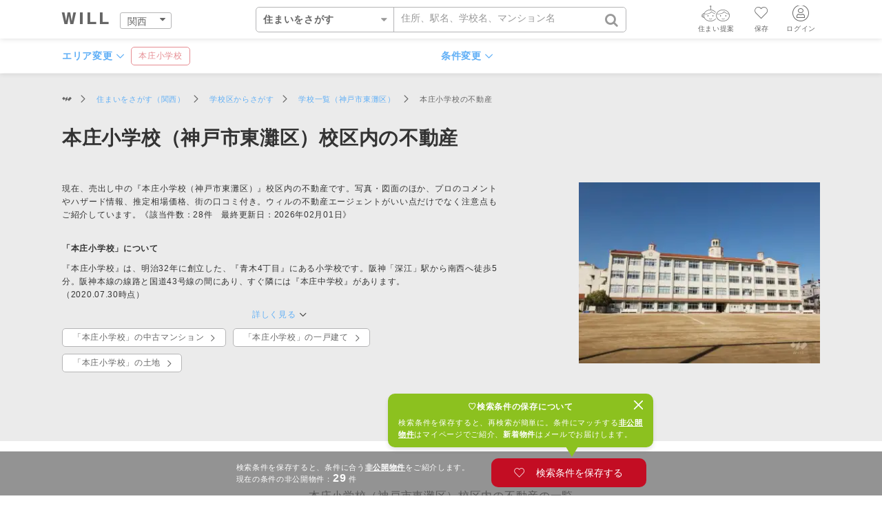

--- FILE ---
content_type: text/html; charset=UTF-8
request_url: https://www.wills.co.jp/buy/result/school.php?wBknData::cSchool_ku=%E3%80%8C%E6%9C%AC%E5%BA%84%E5%B0%8F%E5%AD%A6%E6%A0%A1%E3%80%8D&clWebFlgCity=31&-token.sc=1
body_size: 93419
content:
<!DOCTYPE html>
<html lang="ja">
<head>
<meta charset="UTF-8">
<meta name="viewport" content="width=device-width, initial-scale=1.0, maximum-scale=1.0"/>
<meta name="robots" content="index,follow" />
<title>神戸市東灘区 本庄小学校の不動産物件をさがす｜ウィル不動産販売</title>
<meta name="description" content="兵庫県東灘区の本庄小学校の物件情報【2026年02月01日更新】《プロのコメント・住環境がわかる口コミ・ハザード情報・相場データ》付きで、いい点も注意点もよく分る！" />
<meta name="keywords" content="本庄小学校（神戸市東灘区）校区内の不動産" />
<link rel="canonical" href="https://www.wills.co.jp/buy/result/school.php?wBknData::cSchool_ku=%E3%80%8C%E6%9C%AC%E5%BA%84%E5%B0%8F%E5%AD%A6%E6%A0%A1%E3%80%8D&amp;clWebFlgCity=31&amp;-token.sc=1" />
<style type="text/css">
/* for FirstView */
@font-face{font-family:'icon';src:url('fonts/icon.eot?fgman7');src:url('fonts/icon.eot?fgman7#iefix') format('embedded-opentype'),url('fonts/icon.ttf?fgman7') format('truetype'),url('fonts/icon.woff?fgman7') format('woff'),url('fonts/icon.svg?fgman7#icon') format('svg');font-weight:normal;font-style:normal;font-display:block}[class^="icon-"]:before,[class*=" icon-"]:before,[class^="icon-"]:after,[class*=" icon-"]:after,i{font-family:'icon'!important;speak:none;font-style:normal;font-weight:normal;font-variant:normal;text-transform:none;line-height:1;-webkit-font-smoothing:antialiased;-moz-osx-font-smoothing:grayscale}.icon-subway:before{content:"\e945"}.icon-land_shiro:before{content:"\e95c"}.icon-will-logo:before{content:"\e932"}.icon-check:before{content:"\e931"}.icon-close:after{content:"\e930"}.icon-save-o:before{content:"\e92f"}.icon-house_pict:before{content:"\e92a"}.icon-land_pict:before{content:"\e92b"}.icon-mansion_pict:before{content:"\e92c"}.icon-user-circle:before{content:"\e925"}.icon-logo-mono:before{content:"\e924"}.icon-hometype:before{content:"\e921"}.icon-address-o:before{content:"\e923"}.icon-cheeks:before{content:"\e908";color:rgb(255,255,255)}.icon-cheeks:after{content:"\e909";margin-left:-1em;color:rgb(102,102,102);box-shadow:0 0px 6px rgb(102,102,102,0.4);border-radius:50%}.icon-rock:before{content:"\e90b"}.icon-caret-down:before{content:"\f0d7"}.icon-save-hover:before{position:absolute;content:"\e92f"}.icon-save-hover:after{position:absolute;content:"\e929";color:#e68c92;opacity:0}.icon-search:before{content:"\f002"}.icon-user:before{content:"\f007"}.icon-external-link:before{content:"\f08e"}.icon-envelope:before{content:"\f0e0"}.icon-angle-right-free:after{content:"\f105";font-size:0.8em}.icon-angle-right:after{content:"\f105";font-size:0.8em;position:absolute;top:calc(50% + 0.1em);transform:translateY(-50%);right:1.8em}.icon-down-arrow:after{content:"\e900";font-size:0.8em;position:absolute;top:50%;transform:translateY(-50%);right:1.8em}.icon-down-arrow-af:after{content:"\e900";font-size:0.8em}.Breadcrumb ul li:not(:first-child):before{font-family:'icon'!important;speak:none;font-style:normal;font-weight:normal;font-variant:normal;text-transform:none;line-height:1;-webkit-font-smoothing:antialiased;-moz-osx-font-smoothing:grayscale;content:"\f105";padding:0 10px}.icon-airobo:before{content:"\e997"}.icon-will_airobo:before{content:"\e9bc"}.icon-circle_chk:before{content:"\e992"}.icon-arrow-left:before{content:"\ea40"}@charset 'utf-8';:root{--color-white: #fff;--color-buttom_red: #c30d23;--color-pict_pink: #e68c92;--color-gray_dark: #333;--color-gray_base: #666;--color-gray_text: #999;--color-gray_light: #888;--color-gray_border: #b5b5b6;--color-gray_border_set:1px solid #b5b5b6;--color-block_border_set:1px solid #666;--color-pink_border_set:1px solid #e68c92;--color-gray_bg: #ccc;--color-WTgray_bg: #f2f2f2;--color-WTgray_subbg: #f6f6f6;--color-gray_subbg: #e6e6e7;--color-bule: #60aff6;--color-green:#8cc11f;--color-green_text: #99B600;--grid-c4:  1 / span 4 ;--grid-c2_left:  1 / span 2 ;--grid-c2_right:  3 / span 2 ;--grid-c2_center:  3 / span 2 }body{width:100%;text-align:left;text-align:justify;text-justify:inter-ideograph;margin:0px;padding:0px;color:var(--color-gray_base);background:#fff;font:normal normal normal 3.56vw/1.78em "Hiragino Kaku Gothic Pro","ヒラギノ角ゴ Pro W3",メイリオ,Meiryo,Verdana,Geneva,Arial,"ＭＳ ゴシック",sans-serif}a{outline:0px none #fff;background-repeat:no-repeat;text-decoration:none;color:var(--color-gray_base)}br{letter-spacing:0px}div{position:relative;width:auto;height:auto;margin:0px;padding:0px;overflow:hidden;border:0px solid var(--color-gray_border)}p{margin:0px}img{margin:0px;padding:0px;border:0px solid var(--color-gray_border)}picture{display:block;line-height:0}form{margin:0px;padding:0px}select{outline:none}h1,h2,h3{margin:0px;padding:0px;font-size:100%;line-height:100%;font-weight:normal;font:inherit;text-align:center;text-justify:auto}ul{margin:0px;padding:0px}li{margin:0px;padding:0px;display:block;list-style:none outside none}dl{clear:both;float:left;display:inline;width:100%;margin:0px;padding:0px}dt{clear:both;float:left;display:block;width:15%;margin:0px;padding:0px;color:var(--color-gray_text)}dd{clear:none;float:left;display:block;width:85%;margin:0px;padding:0px}em{font-style:normal;font-weight:normal}[type="submit"]{border:initial;background:initial;padding:0;margin:0;color:inherit;-webkit-appearance:none}input{outline:none}input[type="checkbox"]{display:none}select{-webkit-appearance:none;-moz-appearance:none;appearance:none;color:var(--color-gray_base)}select{font-size:4.6vw;-webkit-transform:scale(0.8);-ms-transform:scale(0.8);-o-transform:scale(0.8);transform:scale(0.8)}input[type="text"],input[type="email"],input[type="password"]{font-size:4.6vw}select::-ms-expand{display:none}textarea{resize:none;font-family:"Hiragino Kaku Gothic Pro","ヒラギノ角ゴ Pro W3",メイリオ,Meiryo,Verdana,Geneva,Arial,"ＭＳ ゴシック",sans-serif;box-sizing:border-box;outline:none;padding:0;border:none;font-size:4.6vw}input::-moz-placeholder,textarea::-moz-placeholder{opacity:1}option{outline:none;padding:0}._L{float:left}._R{float:right}._TL{text-align:left}._TC{text-align:center}._DB{display:block}._DIB{display:inline-block}._clreaFix{clear:both}._OVV{overflow:visible}._WT{color:var(--color-white)}._RT{color:var(--color-buttom_red)}._PT{color:var(--color-pict_pink)}._GDT{color:var(--color-gray_dark)}._GBT{color:var(--color-gray_base)}._GT{color:var(--color-gray_text)}.BG_WTG_sub{background-color:var(--color-WTgray_subbg)}.BG_StR{background:#c30d23;color:#fff}.BG_SuGG{background:var(--color-gray_subbg);color:#333}@media only screen and (max-width:767px){._noSP{display:none!important}}@media only screen and (min-width:768px) and (max-width:1199px){._noPD{display:none!important}.__buy_result div.topnaviArea.free_search{height:111px!important}}@media only screen and (min-width:1200px){._noPC{display:none!important}}h1{font-size:6.20vw;line-height:1.28em;color:var(--color-gray_dark);font-weight:bold;margin:25px 0 0 0;text-align:left}.TOP_AREA h1{margin-bottom:5px}h2{font-size:5.37vw;line-height:1.8em;color:var(--color-gray_dark);font-weight:normal;margin:90px 0 30px 0}h2.MTexts{line-height:initial;margin-top:0;margin-bottom:0}h3{font-size:4.77vw;line-height:initial;color:var(--color-gray_base);font-weight:bold;margin:45px 0 30px 0}.LLTexts{font-size:5.06vw}.h1Text{font-size:6.20vw;color:var(--color-gray_dark)}.h1Text{font-weight:bold}.LTexts,.LTexts_nm{font-size:4.47vw;font-weight:bold}.LTexts{line-height:1.1em;margin:60px 0 20px 0}.MTexts,.MTextsBold{font-size:4.10vw}.MTextsBold{font-weight:bold}.Basis,.BasisBold{font-size:3.56vw}.BasisBold{font-weight:bold}.Basis{font-weight:normal}.STexts{font-size:3.30vw;font-weight:normal}.SSTexts,small{font-size:2.98vw;font-weight:normal}.Bold{font-weight:bold}a.linktext,.linktext{color:var(--color-bule)}._CLOSE{width:44px;height:44px;font-size:44px}.Basis{line-height:1.92em}.L1_L,.LTexts_nm{line-height:1.33em}.STexts{line-height:1.26em}.STexts{line-height:1.58em}.SSTexts,small{line-height:1.4em}.p_b_100{padding-bottom:100px}.p_b_60{padding-bottom:60px}.p_b_50{padding-bottom:50px}.p_b_30{padding-bottom:30px}.p_b_20{padding-bottom:20px}.p_b_10{padding-bottom:10px}.p_t_5{padding-top:5px}.m_b_10{margin-bottom:10px}.m_b_15{margin-bottom:15px}.m_b_20{margin-bottom:20px}.m_b_30{margin-bottom:30px}.m_b_60{margin-bottom:60px}.m_b_100{margin-bottom:100px}.m_t_10{margin-top:10px}.m_t_15{margin-top:15px}.m_t_20{margin-top:20px}.m_t_30{margin-top:30px}.m_t_40{margin-top:40px}.m_t_50{margin-top:50px}.m_t_60{margin-top:60px}.onlysp_p_t10{padding-top:10px}.onlysp_m_b30{margin-bottom:30px}.onlysp_m_t50{margin-top:50px}[class*="pict-"]{margin-right:5px;padding:3px 5px;font-size:10px;text-align:center;line-height:1.2em;color:#fff;float:left}.pict-NEW{background:var(--color-buttom_red);border:var(--color-buttom_red) 1px solid}.pict-NEW.menu{margin:2px 0 0 5px;float:none;clear:both;margin-left:5px}.pict-required{background:rgba(195,13,35,0.5)}.Inquiry [class*="pict-"]{min-width:20px;margin:10px 10px 0 5px;float:right}.bukken-icon:before{background:#c30d23;color:#fff;font-size:6vw;margin-right:10px}.pict-theme{border:1px solid #fff;color:#fff}.pict-theme{margin:5px 5px 0 0}.icon-search::before{font-size:20px;color:var(--color-gray_text)}[class^="button-"],[class*=" button-"]{position:relative;width:70vw;margin:30px auto 0;line-height:12.5vw;display:inline-block;height:12.5vw;text-align:center}.button-contact,.button-contact{background:var(--color-buttom_red);color:#fff;border-radius:30px;height:13.75vw;line-height:13.75vw;margin:25px auto 3px;box-shadow:0 1px 3px rgba(88,88,88,0.3)}.button-more{color:#666;border:1px solid #b5b5b6;border-radius:10px;opacity:0.85;margin-bottom:5px}.button-more.BG_StR{color:var(--color-white);border:none;opacity:1}button[class^="icon-"]{border:none;background:none;font-size:35px;opacity:0;outline:none;position:absolute;z-index:1}button.next{right:104vw}button.previous{left:0}button.previous:after{box-shadow:0 0 6px rgb(102,102,102,0.4)}button[class^="icon-"].previous:not(.ONsp){-webkit-transform:scale(-1,1);-ms-transform:scale(-1,1);-o-transform:scale(-1,1);transform:scale(-1,1)}div.container,div.container.full{display:grid;grid-template-columns:repeat(4,1fr);column-gap:10px;overflow:visible}div.container{margin:0 10px}div.container.full{margin:0}div.container.full .right{margin:0 10px}div.container>div.boxset{grid-column:var(--grid-c4);display:grid;column-gap:10px;overflow:visible}div.container img{width:100%}div.container.side0{margin:0;max-width:100%}h2,h3{margin-right:10px;margin-left:10px}div.TOP_AREA{color:var(--color-white);height:380px;z-index:1;padding:10px 2.5%;overflow:hidden;background-size:cover;background-position:center}#PAGE div.TOP_AREA:before{content:"";position:absolute;width:100%;height:100%;top:0;left:0;background:linear-gradient(rgba(0,0,0,0.4),rgba(0,0,0,0) 65%);z-index:-1}div.TOP_AREA h1{color:var(--color-white)}.h2Texts{font-size:5.37vw;line-height:initial}.FORM_AREA{margin-top:100px;overflow:visible}.FORM_AREA .center,.FORM_AREA div{overflow:visible}.KW-box{background:var(--color-white);border-radius:5px;opacity:1;border:var(--color-gray_border_set);height:30px}.KW-box ul{position:relative}.KW-box ul li{color:var(--color-gray_base);height:30px;padding:0 5px}.KW-box .active_cat{height:30px;color:var(--color-gray_base);padding:0 10px;line-height:30px}.KW-box div.Catgory{width:160px}.KW-box div.Catgory ul,.KW-box div.Catgory ul{background:var(--color-white);width:160px;box-sizing:border-box;height:0;overflow:hidden;margin-top:2px}.KW-box div.Suggest ul,.mkw div.Suggest ul{height:324px;border-radius:5px;box-shadow:0 0 8px 0 rgba(0,0,0,.15)}.KW-box div.Suggest{margin-top:32px}.KW-box div.Suggest ul,.mkw div.Suggest ul{height:0}.KW-box div.Catgory ul li,.KW-box div.Suggest ul li,.mkw div.Suggest ul li{border-bottom:1px solid var(--color-gray_subbg);height:54px;line-height:54px;padding:0 10px}.KW-box div.Suggest ul li,.mkw div.Suggest ul li{height:auto;line-height:2em;padding:0 20px;margin-bottom:10px;-webkit-box-sizing:border-box;-moz-box-sizing:border-box;box-sizing:border-box;text-align:left}.KW-box div.Suggest ul li,.mkw div.Suggest ul li{border-bottom:none;white-space:nowrap;text-overflow:ellipsis;overflow:hidden}.KW-box div.Suggest ul li a,.mkw div.Suggest ul li a{color:#60aff6;color:var(--color-bule)}.KW-box div.Suggest ul li:first-of-type,.mkw div.Suggest ul li:first-of-type{padding-top:10px}.KW-box div.kw div.Suggest ul li{width:100%;background:transparent;position:relative}.KW-box div.Catgory ul li{border-bottom:1px solid var(--color-gray_subbg);height:54px;line-height:54px;padding:0 10px}.KW-box div.Catgory ul li:last-of-type{border-bottom:none}.KW-box div.kw{width:76%;width:calc(100% - 160px);overflow:visible;box-sizing:border-box}.KW-box div.kw ul li{position:absolute;display:none;width:90%;background:var(--color-white);border-radius:5px;box-sizing:border-box}.KW-box div.kw ul li.active{display:block;width:100%}.KW-box .icon-caret-down,.KW-box .icon-search{position:relative;width:100%;height:30px}.KW-box .active_cat{border-right:var(--color-gray_border_set);white-space:nowrap;overflow:hidden}.KW-box .icon-caret-down:before{position:absolute;top:49%;transform:translateY(-50%);color:var(--color-gray_text);z-index:1}.KW-box .icon-caret-down:before{right:10px;font-size:15px}.KW-box form{width:100%}.KW-box input{float:left;border:none;outline:none;width:100%;text-overflow:ellipsis;white-space:nowrap;overflow:hidden;background:none;padding:3px 0}.KW-box input[type="submit"],.mkw input[type="submit"]{-webkit-appearance:none;display:none}.KW-box input[type="text"]{width:calc(100% - 20px)}.KW-box label{float:right;padding:3px 0 0 0}.mkw.c-in{overflow:visible}.mkw.c-in>.Suggest{margin:-10px 0 0;overflow:visible}div.Breadcrumb{height:35px;width:210%;overflow-y:hidden;overflow-x:auto;-webkit-overflow-scrolling:touch}div.Breadcrumb a{color:var(--color-white)}div.Breadcrumb ul{margin:10px 0 0 0;list-style:none;display:flex;width:200%}div.Breadcrumb ul li{float:left;line-height:inherit}div.Breadcrumb ul li:first-child a{float:left;text-indent:-1000px;position:absolute;width:15px;left:0}label.CdBox{position:relative;display:block;line-height:25px}label.CdBox:before{content:"";display:block;position:absolute;width:23px;height:23px;border:var(--color-block_border_set)}input.CdBox:checked+label.CdBox:after{content:"\e931";font-family:'icon';color:#c30d23;display:block;position:absolute;top:0;left:5px}.checkbox_toggle_part label{width:100%;border:var(--color-gray_border_set);height:40px;line-height:40px;box-sizing:border-box;display:inline-block}.checkbox_toggle_part label span{width:100%;height:100%;display:inline-block;box-sizing:border-box}.CONDITIONS_BOX ul li{height:40px}.CONDITIONS_BOX .p3.theme ul li{margin-bottom:10px}.CONDITIONS_BOX .p3.theme ul li label{position:relative}.CONDITIONS_BOX .p3.theme ul li span{position:absolute;top:0;bottom:0;left:0;right:0}.CONDITIONS_BOX .p3.theme label .button{display:flex;-ms-align-items:center;align-items:center;justify-content:center}input.BUTTON.LTexts_nm[type="submit"]{padding:14px}.Inquiry .lbox:not(.documents){margin-bottom:15px}label.form_input{width:100%;height:40px;float:left;border:var(--color-block_border_set);box-sizing:border-box;text-align:center}label.form_input[class*=" icon-"]:before{float:left;width:12%;line-height:37px;font-size:22px}label.form_input input{width:68%;line-height:21px;border:none;padding:7px 5px;float:left;background:transparent}label.form_input[class*=" icon-"]:before{color:var(--color-gray_border)}.Inquiry label.CdBox{position:relative;line-height:25px;padding-left:35px;display:inline-block}.Inquiry label.CdBox:before{top:-2px;left:0;margin:0 3px 3px 0}.Inquiry input.CdBox:checked+label.CdBox:after{top:-3px;left:5px}.Inquiry div.icon-down-arrow{box-shadow:0 1px 3px 0 rgba(88,88,88,0.3)}.lbox.msg{width:100%;box-sizing:border-box;height:195px;border:var(--color-block_border_set);background:var(--color-white)}.PM{padding-top:15px}textarea.msg{width:84%;height:100%;border:none;padding:5px 0 5px 10px}.pict-TOP{margin:2px 0 0 5px;border:1px solid #e68c92;color:#fff;background:#e68c92;float:none}.Inquiry select,.CONDITIONS_BOX .pulldown select{width:125%;height:100%;box-sizing:border-box;-webkit-box-sizing:border-box;-moz-box-sizing:border-box;border:none;outline:none;background:transparent;padding:0 0 0 10px;border-radius:0;text-indent:0.01px;color:var(--color-gray_text);margin-left:-10.4%}form.Inquiry select:not(.__Selected){color:var(--color-gray_text)}.Inquiry .lbox.msg{margin-bottom:0}.Inquiry .comelist li{display:block;width:100%;padding-bottom:15px;padding-right:0px}.Inquiry .comelist li:nth-child(odd){padding-right:25px}.Inquiry .comelist li:last-child{padding-bottom:0}.Inquiry input[type="checkbox"]{display:none}@media only screen and (max-width:767px){.Inquiry .comelist ul li.list3,.Inquiry .comelist li.list3:nth-child(odd){width:50%;float:left}.Inquiry .comelist ul li.list3{padding-right:0}.Inquiry .comelist ul li.list3:nth-child(3n){padding-right:0}}.Inquiry small{display:none}.go_button_sheet-wrapper{display:block;position:fixed;bottom:0;z-index:5;width:100%;background:rgba(102,102,102,0.7);text-align:center;opacity:1.0}.go_button_sheet-wrapper.active{display:block}.go_button_sheet{margin:10px auto 7px;width:100%;padding:0 10px;box-sizing:border-box;z-index:100}i.icon-save-hover{position:absolute;z-index:1}.Large-card i.icon-save-hover{font-size:7vw;top:5%;right:13%;height:7%;color:#fff;z-index:2}.Middle-card i.icon-save-hover{font-size:6.8vw;top:0;right:0;height:30px;width:30px;z-index:2;color:#fff;padding:10px}.Middle-card [class*="pict-"]{margin-top:4px;line-height:8px}.Middle-card .item .item-text{padding:7px 10px 0}.Large-card h3 [class*="pict-"]{margin-top:3px}.SlideArea.Middle-card{padding:0 5px 5px 0}.SlideArea.Middle-card [class*="card_"]{border-width:0;border-radius:5px;box-shadow:2px 2px 4px rgb(0,0,0,.2);float:left;margin:0 0 0 0}@media only screen and (max-width:767px){.Middle-card{margin-left:10px}.Large-card i.icon-save-hover::before{top:20%;right:25%}.Large-card i.icon-save-hover::after{top:-5px;left:-1px;padding:1px}.Large-card i.icon-save-hover{font-size:7vw;width:15vw;height:15vw;top:0;right:0;color:#fff;z-index:2}}.SlideArea{display:block;-webkit-overflow-scrolling:touch;overflow-scrolling:touch}@media only screen and (max-width:767px){.SlideArea{overflow-x:scroll}}.SlideArea .item{flex:0 0 75%;margin:0 0 0 10px}.SlideArea .item a{width:100%;float:left;position:relative;border-radius:5px;overflow:hidden}.SlideArea .item picture{margin-bottom:-3px}.SlideArea .item img{width:100%;display:block}.SlideArea .item .item-text{position:absolute;top:0;height:100%;color:var(--color-white);background:rgba(0,0,0,0) linear-gradient(to bottom,rgba(0,0,0,0.7) 0%,rgba(0,0,0,0) 40%) repeat scroll 0 0;width:100%;box-sizing:border-box}.SlideArea .item .item-text:before{content:"";position:absolute;bottom:0;height:100%;padding:2% 4% 0%;background:rgba(0,0,0,0) linear-gradient(to bottom,rgba(0,0,0,0) 60%,rgba(0,0,0,0.6) 100%) repeat scroll 0 0;width:94%;left:0}.SlideArea .item .item-text p.title{width:87%}.SlideWrapper .pictarea{line-height:20px;margin-top:3px}.SlideArea.BukkenReco .item .item-text .t-bottom,.SlideArea .item .item-text .t-bottom{position:absolute;bottom:10px;right:10px;left:10px}.SlideArea.BukkenReco.Middle-card div.caseimg{overflow:hidden}.SlideArea.BukkenReco.Middle-card .bukken-icon{margin-bottom:10px;width:100%}.SlideArea.BukkenReco.Middle-card .pictarea{width:100%;display:-webkit-flex;display:flex;flex-flow:wrap-reverse}.SlideArea .card_bkn.item .item-text:before{background:rgba(0,0,0,0) linear-gradient(to bottom,rgba(0,0,0,0) 50%,rgba(0,0,0,0.7) 100%) repeat scroll 0 0}div.caseimg{overflow:visible}div.caseimg picture{line-height:0}div.card_bkn div.outline{padding:20px 10px 40px;height:calc(6em + 55px)}.some:before{font-size:3.82vw}.some{padding-left:27px;text-indent:-26px;float:left;margin-bottom:5px}.some.icon-address-o:before,.some.icon-subway:before,.some.icon-hometype:before,.some.icon-land_shiro:before{padding:0 11px 0 3px}.Middle-card .some{margin-bottom:8px;width:100%;box-sizing:border-box}.Middle-card .some:last-of-type{margin-bottom:0}.item.card_bkn{border-radius:5px;box-sizing:border-box;background:#fff;border:var(--color-gray_border_set)}.Middle-card .t-bottom{position:absolute;bottom:10px;left:10px;right:10px}.pager li{display:inline-block;height:60px}.pager li span{background:var(--color-gray_bg);margin:30px 4px 1px 4px;width:12px;height:12px;border-radius:50%;display:inline-block}.pager li.active span{background:var(--color-pict_pink);width:12px;height:12px}div.RusultPanel{z-index:3}div.result_num{padding:0 0 20px;width:100%;height:25px;overflow:visible;float:left;z-index:1;border-bottom:var(--color-gray_border_set);margin-bottom:30px}div.result_num.bukken{border-bottom:none;margin-bottom:0;padding-bottom:40px}div.result_num span{float:left}div.result_num span em{padding:0 5px}div.result_num div.sort{float:right;width:160px;top:10px;overflow:visible}div.result_num div.sort ul{display:none;background:#fff;border-radius:5px;box-shadow:0 0 6px 0 rgba(0,0,0,.15)}div.result_num div.sort ul li{border-bottom:1px solid var(--color-gray_subbg)}div.result_num div.sort ul li a{display:block;padding:15px}div.result_num div.sort ul li:last-child{border:none}div.result_num .icon-down-arrow-af:after{top:0.6em;position:absolute;right:3px}.loader,.loader:before,.loader:after{border-radius:50%;width:1.8em;height:1.8em;-webkit-animation-fill-mode:both;animation-fill-mode:both;-webkit-animation:load7 1.8s infinite ease-in-out;animation:load7 1.8s infinite ease-in-out}.loader{overflow:visible;color:var(--color-pict_pink);font-size:10px;margin:60px auto;position:relative;text-indent:-9999em;-webkit-transform:translateZ(0);-ms-transform:translateZ(0);transform:translateZ(0);-webkit-animation-delay:-0.16s;animation-delay:-0.16s}.loader:before,.loader:after{content:'';position:absolute;top:0}.loader:before{left:-3.5em;-webkit-animation-delay:-0.32s;animation-delay:-0.32s}.loader:after{left:3.5em}@-webkit-keyframes load7{0%,80%,100%{box-shadow:0 2em 0 -1.1em}40%{box-shadow:0 2em 0 0}}@keyframes load7{0%,80%,100%{box-shadow:0 2em 0 -1.1em}40%{box-shadow:0 2em 0 0}}.Related-Links a{float:left;box-sizing:border-box;border:1px solid #b5b5b6;border-radius:5px;display:inline-block;text-align:center;padding:3px 30px 3px 15px;position:relative;margin:0 10px 10px 0}.Related-Links a:after{padding-left:5px;right:1.2em}.h1Text{line-height:initial}.SAVE_BG{position:fixed;top:0px;left:0px;z-index:1000;display:none;width:100%;height:100%;margin:0px;padding:0px;background:#000;background:rgba(216,216,216,0.75);border:none;overflow-y:scroll}.SAVE_WRAPPER{width:100%;height:98%;overflow-y:scroll;text-align:center}.SAVE_SHEET{background:#fff;display:block;height:auto;margin:0;padding:0px;text-align:left;top:5%;z-index:101}.SAVE_SHEET label.icon-close{padding:20px 10px 0 0}.SAVE_SHEET label.icon-close:after{font-size:25px;font-weight:bold}.SAVE_SHEET h2{margin:100px 10px 60px;position:relative}.SAVE[class*="-box"]{margin-left:10px;margin-right:10px}.SAVE_SHEET .error{display:none}div.topnaviArea{height:95px}@media only screen and (max-width:767px){.__buy_result div.topnaviArea:not(.free_search){height:202px!important}}#GLOBALNAVI{width:100%;display:block;margin:0 auto;overflow:visible;z-index:10;position:fixed}#GLOBALNAVI nav{display:inline-block;overflow:visible;position:absolute;top:0}#GLOBALNAVI #GN{width:96%;width:calc(100% - 20px);height:50px;float:left;padding:0 10px;background-color:rgba(255,255,255,1);overflow:visible;z-index:2}#GLOBALNAVI #GN .left{overflow:visible}#GLOBALNAVI #GN .right{position:absolute;right:0;padding-right:0;width:90px}#GLOBALNAVI .L_MENU{width:152px;height:30px;margin:13px auto 0;overflow:visible;position:relative;z-index:5;left:-15px}#GLOBALNAVI .L_MENU li{float:left;margin:5px 0 0 10px;overflow:visible}#GLOBALNAVI li .P_HIDDEN{display:none}#GLOBALNAVI .L_MENU li.LOGO{margin:5px 0 0 0}#GLOBALNAVI .L_MENU li.LOGO a{display:flex}#GLOBALNAVI .L_MENU li.LOGO .icon-will-logo:before{font-size:17px}#GLOBALNAVI .L_MENU li.AREA{float:right;width:73px;height:22px;margin:0px 0 0;border:var(--color-gray_border_set);border-radius:3px;position:relative;background:var(--color-white);font-size:14px;line-height:1em}#GLOBALNAVI .L_MENU li.AREA i{position:absolute;right:7px;bottom:6px}#GLOBALNAVI .L_MENU li.AREA span.P_AREA{width:100%;height:32px;padding:0 0 0 10px;line-height:24px}#GLOBALNAVI .L_MENU li.AREA ul{width:100%;box-shadow:0 0 4px 0 rgba(0,0,0,.15);-webkit-box-shadow:0 0 4px 0 rgba(0,0,0,.15);float:left;box-sizing:border-box;border-radius:5px;overflow:hidden;margin-top:4px}#GLOBALNAVI .L_MENU li.AREA ul li{width:100%;margin:0;border-top:1px solid var(--color-gray_subbg)}#GLOBALNAVI .L_MENU li.AREA ul li:first-of-type{border-top:none}#GLOBALNAVI .L_MENU li.AREA ul li a{width:100%;line-height:14px;float:left;padding:13px 10px;background:var(--color-white);box-sizing:border-box}#GLOBALNAVI .L_MENU li.AREA ul li a.CURRENT{font-weight:bold}#GLOBALNAVI .SAVE_CONDSIONS_LINK{float:right;height:40px;overflow:visible;width:auto;margin:8px 5px 0 0;text-align:center;padding-right:0}#panel-aireco.SAVE_CONDSIONS_LINK{margin:8px 13px 0 0}#GLOBALNAVI .SAVE_CONDSIONS_LINK i{font-size:18px;margin:3px 0 0}#GLOBALNAVI .SAVE_CONDSIONS_LINK i.icon-will_airobo.aiRecommend{font-size:5.06vw}#GLOBALNAVI .SAVE_CONDSIONS_LINK span{font-size:10px;line-height:10px;overflow:hidden;height:11px}#GLOBALNAVI div.MYPAGE{display:none;overflow:visible}#GLOBALNAVI .MENU{width:100vw;height:0;background:var(--color-white);position:fixed;top:50px;left:0;bottom:0;z-index:3;overflow-y:scroll}#GLOBALNAVI .MENU li{width:100%;height:55px;border-bottom:1px solid var(--color-gray_subbg);display:block;background:#fff}#GLOBALNAVI .MENU li:last-of-type{margin-bottom:100px}#GLOBALNAVI .MENU li.BG_WTG_sub{background:var(--color-WTgray_subbg)}#GLOBALNAVI .MENU li p,#GLOBALNAVI .MENU li a{width:100%;padding:0 15px;text-align:left;line-height:55px;display:block;box-sizing:border-box}#GLOBALNAVI #panel-btn{display:inline-block;position:absolute;top:8px;width:28px;height:32px;float:left;z-index:50}#GLOBALNAVI #panel-btn-icon{display:block;position:absolute;top:50%;width:28px;height:2px;margin:0 0 0 0;background:var(--color-gray_base)}#GLOBALNAVI #panel-btn-icon:before,#GLOBALNAVI #panel-btn-icon:after{display:block;content:"";position:absolute;top:50%;left:0;width:28px;height:2px;background:var(--color-gray_base)}#GLOBALNAVI #panel-btn-icon:before{margin-top:-11px}#GLOBALNAVI #panel-btn-icon:after{margin-top:9px}#GLOBALNAVI i.icon-angle-right-free{float:right;line-height:56px}@media (min-width:341px) and (max-width:767px){#GLOBALNAVI .L_MENU{left:-2%}}#GLOBALNAVI div.favoritemenu{width:100vw;background:var(--color-white);position:fixed;top:50px;left:0;bottom:0;z-index:3;overflow:scroll;height:0;border-top:none;-ms-overflow-style:none}#GLOBALNAVI div.favoritemenu::-webkit-scrollbar{display:none}#GLOBALNAVI div.favoritemenu .content{background:var(--color-white);width:100vw}#GLOBALNAVI div.favoritemenu dt{width:calc(9em + 20px);padding:15px 0}#GLOBALNAVI div.favoritemenu dd{width:calc(100% - (9em + 30px));line-height:55px}.others{text-align:right}#GLOBALNAVI div.favoritemenu li{-webkit-box-sizing:border-box;-moz-box-sizing:border-box;box-sizing:border-box;height:55px;line-height:25px;border-bottom:1px solid var(--color-gray_subbg);padding:0 20px;overflow:hidden;position:relative}#GLOBALNAVI div.loginmenu li{display:block}#GLOBALNAVI div.favoritemenu li a:not(._delete){position:absolute;width:100%;height:100%;top:0;left:0;z-index:1}#GLOBALNAVI div.favoritemenu li span{position:relative;color:var(--color-gray_base)}#GLOBALNAVI div.favoritemenu.ai li.head{padding:15px 20px}.favoritemenu.ai .icon-airobo::before{font-size:5.06vw;padding-right:10px}.mTtl_min i.icon-external-link:before{padding-left:10px}div.container.side0.MegaMenu{overflow:scroll}div.MegaMenu .z-1{z-index:1}div.MegaMenu{width:100vw;position:fixed;top:50px;left:120vw;bottom:0;padding-bottom:50vh;background:var(--color-white);border-top:var(--color-gray_border_set);overflow-y:scroll;-webkit-overflow-scrolling:touch;z-index:999}div.MegaMenu .z-1{z-index:1}div.MegaMenu .mTtl,div.MegaMenu .mkw{width:100%;text-align:center;border-bottom:var(--color-gray_border_set)}div.MegaMenu .mTtl{height:60px;line-height:60px;box-sizing:border-box;padding:0 35px;text-overflow:ellipsis;white-space:nowrap;overflow:hidden}div.MegaMenu .mTtl i.icon-arrow-left{position:absolute;left:0;top:0;font-size:20px;width:100px}div.MegaMenu .mTtl i.icon-arrow-left:before{position:absolute;left:10px;top:20px}#GLOBALNAVI div.MegaMenu p.mCTtl{width:100%;padding:40px 15px 20px;box-sizing:border-box;border-bottom:var(--color-gray_border_set)}div.MegaMenu .mkw{height:55px;line-height:55px}div.MegaMenu .mTtl_min a,div.MegaMenu p.mTtl_min{display:block;height:55px;line-height:55px;border-bottom:var(--color-gray_border_set);padding:0 15px}div.MegaMenu ul.maga-panel{width:100vw;position:fixed;top:48px;left:120vw;bottom:0;background:var(--color-white);border-top:var(--color-gray_border_set);overflow-y:scroll;z-index:1}div.MegaMenu .mTtl_min .mcontact{background:var(--color-WTgray_subbg);margin-top:40px;border-top:var(--color-gray_border_set)}div.MegaMenu .mkw{padding:0px 10px;width:95%;width:calc(100% - 22px)}div.MegaMenu .mkw input{height:35px;line-height:35px;text-overflow:ellipsis;white-space:nowrap;overflow:hidden;border:var(--color-gray_border_set);border-radius:3px;width:100%;-webkit-box-sizing:border-box;-moz-box-sizing:border-box;box-sizing:border-box;padding:0 10px}div.MegaMenu .mkw i.icon-search{position:absolute;right:15px;top:50%;transform:translateY(-50%)}div.MegaMenu ul.maga-panel li{height:55px;line-height:55px;border-bottom:var(--color-gray_border_set)}div.MegaMenu ul.maga-panel li a{display:block;padding:0 15px}#GLOBALNAVI .MENU .loginlist a::before{font-size:20px;float:left;margin:10px 10px 0 0;line-height:35px;-webkit-box-sizing:border-box;-moz-box-sizing:border-box;box-sizing:border-box}#GLOBALNAVI .MENU .loginlist a{float:left;padding:0}#GLOBALNAVI .MENU .loginlist div{float:left;padding:0 15px;line-height:56px;width:100%;box-sizing:border-box}.loginmenu a::before{font-size:20px;float:left;padding:0 10px 0 0;width:35px;line-height:25px;box-sizing:border-box}.loginmenu a.icon-user-circle::before{font-size:22px}#GLOBALNAVI #p-login-u.loginmenu{top:0}.KEYWORDBOX_HEAD{height:46px;width:100vw;background:#fff;z-index:1;-webkit-box-shadow:0 0 8px 0 rgba(0,0,0,0.15);-o-box-shadow:0 0 8px 0 rgba(0,0,0,0.15);-ms-box-shadow:0 0 8px 0 rgba(0,0,0,0.15);box-shadow:0 0 8px 0 rgba(0,0,0,0.15)}.KEYWORDBOX_HEAD .boxset{margin:3px 10px 10px}div.Searchlistbox{position:fixed;height:0;overflow:hidden;width:100%;background:rgba(255,255,255,1);z-index:9;-webkit-overflow-scrolling:touch;overflow-scrolling:touch;-webkit-box-shadow:0 0 8px 0 rgba(0,0,0,0.15);box-shadow:0 0 8px 0 rgba(0,0,0,0.15)}.KW-box div.kw .Suggest ul li,.Suggest ul li{display:none}.BG_SuGG.REsult{padding:0 10px;background:rgb(230,230,231,.8)}.side0.BG_SuGG.REsult{margin-bottom:70px}.Related-Links a{background:var(--color-white)}#PAGE div.TOP_AREA.REsult{height:0;padding-top:66.6666666667%;background-repeat:no-repeat;background-position:center center;background-size:cover}#PAGE div.TOP_AREA.REsult div.Breadcrumb{position:absolute;top:0}#PAGE div.TOP_AREA.REsult h1{position:absolute;top:35px}div.Searchlistbox.fixber{top:95px;height:105px}div.Searchlistbox div.box.filter_box{border-top:1px solid #b5b5b6}div.Searchlistbox div.box{padding:0 0 0 2.5%;height:54px;box-sizing:border-box;overflow:visible}div.Searchlistbox div.box div{float:left;height:32px;overflow:hidden}div.Searchlistbox div.box div.filter_wrapper{width:70vw;overflow-x:scroll;float:right;margin:12px 0 0 0}div.Searchlistbox div.box div.filter_wrapper div{margin:0;width:200vw}div.Searchlistbox div.box div a{float:left;border:1px solid #b5b5b6;margin:0 5px 5px 0;padding:3px 10px 3px 10px;border-radius:5px;position:relative}div.Searchlistbox div.box div.change{float:left;margin:12px 5px 0 0;width:25vw}div.Searchlistbox div.box div.change a{border:none;padding:1px 0;margin:0;color:var(--color-bule);color:#60aff6}div.Searchlistbox div.box div.change a:after{padding-left:5px}.filter_wrapper::-webkit-scrollbar{display:none}.searchtitle.theme{margin-bottom:70px}.CONDITIONS_BOX.first-box:after{border-bottom:1px dotted var(--color-gray_border);bottom:0;content:'';position:absolute;width:100%}.CONDITIONS_BOX .p3 ul li{float:left;width:33%}.CONDITIONS_BOX .p3.theme ul{width:calc(100% + 10px)}.CONDITIONS_BOX .p3.theme ul li{-webkit-box-sizing:border-box;-moz-box-sizing:border-box;box-sizing:border-box;margin-right:10px;width:calc(50% - 10px)}.CONDITIONS_BOX .p3.theme ul li span{text-align:center;line-height:initial}.second-top{margin-top:20px}.CONDITIONS_BOX .checkbox_toggle_part.theme ul li:not(:first-child) label{border-left:var(--color-gray_border_set)}.CONDITIONS_BOX .checkbox_toggle_part ul li:not(:first-child) label{border-left:none}.CONDITIONS_BOX .pulldown div{float:left;height:40px;line-height:40px;box-sizing:border-box;border:var(--color-gray_border_set);width:45%;padding:0 10px}.CONDITIONS_BOX .pulldown p.range{line-height:40px;width:10%;float:left;text-align:center;margin:0}.CONDITIONS_BOX.first-box .left,.CONDITIONS_BOX.first-box .right{margin:20px 0}.CONDITIONS_BOX.first-box .pulldown,.CONDITIONS_BOX.first-box .checkbox_toggle_part.p3{margin-bottom:40px}.Inquiry .arealist select{width:100%;margin:0;padding:0 2.5em 0 10px;border:var(--color-block_border_set);transform:none}.Inquiry .arealist .pref{position:relative;width:100%;height:40px;box-shadow:none}.Inquiry .arealist .cities{display:flex;flex-direction:column;margin-bottom:30px}.Inquiry .arealist .cities li{position:relative;width:100%;height:40px;margin-top:10px}.Inquiry .arealist .icon-down-arrow:after{right:1em}footer .Wlogo{width:90%;margin-bottom:25px}footer .Wlogo img{width:55vw}footer .trust{margin-bottom:25px}footer .trust img{width:15vw;float:left;padding-right:10px}footer .grpupsite li{float:left;display:inline-block;border-right:var(--color-gray_border_set);margin:5px 0 0 0;padding:0 25px 0 10px}footer .grpupsite li a{position:relative}footer .grpupsite li a:after{content:"®";font-size:11px;margin:0 0 0 2px;display:inline-block;position:absolute;top:-3px}footer .area-footer ul{display:none;position:absolute;top:-57px;width:100%;background:var(--color-white);border:var(--color-gray_border_set);border-top:none;box-sizing:border-box}footer .area-footer ul li{border-top:var(--color-gray_border_set)}footer .area-footer ul li a{width:100%;line-height:26px;height:26px;padding-left:10px;display:block;box-sizing:border-box}footer .area-footer ul li a.CURRENT{font-weight:bold}footer .Copyright{width:100%}div.tab-wrapper{margin-bottom:45px}div.tab-wrapper ul{text-align:center;color:var(--color-gray_dark)}div.tab-wrapper ul li{display:inline-block;margin:0 10px 15px;border-bottom:3px solid #fff;font-weight:bold}div.tab-wrapper ul li.active{border-bottom:var(--color-pict_pink) 3px solid}.__hidden{display:none!important}@media only screen and (min-width:1199px){.SlideAreaWrapper{padding-left:15px}.__prev{left:-5px}}.__BOX_GALLERY{float:left;display:block;height:100%}.__move_gallery_WRAPPER{width:100000px}@charset 'utf-8';.Inquiry .lbox.last{margin-bottom:0}.Inquiry .comelist .pict-required,.Inquiry .arealist .pict-required,.Inquiry .textarea .pict-required{float:none;display:inline-block;padding:3px 5px;margin:10px 10px 5px 0px}.login-box{border:var(--color-gray_border_set);padding:50px 25px}.wweb-con .icon-check:before{color:var(--color-buttom_red);float:left;padding:3px 10px 0 0}ul.wweb-con{padding-bottom:30px}.wweb-con+.icon-circle_chk:before{color:var(--color-buttom_red);font-size:18px;padding-right:10px}.wweb-con li{padding:10px 0 5px;position:relative}.u-dot-line{border-bottom:1px dotted var(--color-gray_border);display:inline-block;padding-bottom:5px;width:calc(100% - 2em)}.wweb-con li:last-of-type>.u-dot-line{border-bottom:none}.revenue{vertical-align:text-bottom;line-height:18px}@charset 'utf-8';.BukkenResult button.cheek{opacity:0.8;top:40%;padding:1px 6px;z-index:2}.BukkenResult button.cheek.next{right:0}.BukkenResult .pict-area{position:absolute;top:10px;left:10px;padding:0}.BukkenResult .outline p{color:var(--color-gray_text)}.BukkenResult .outline .bukken-price,.BukkenResult .outline p{float:left;clear:both}.BukkenResult .outline .bukken-price{color:var(--color-gray_dark)}.BukkenResult .outline .bukken-price a{padding-left:20px}.BukkenResult .bknLink{position:absolute;top:0;bottom:0;right:0;left:0;z-index:1}.BukkenResult .top:before{content:"";background:linear-gradient(to bottom,rgba(0,0,0,0.4) 0%,rgba(0,0,0,0) 60%) repeat scroll 0 0;position:absolute;top:0;left:0;bottom:0;right:0;z-index:1}.BukkenResult .top:after{content:"";background:linear-gradient(to top,rgba(0,0,0,0.6) 0%,rgba(0,0,0,0) 25%) repeat scroll 0 0;position:absolute;top:0;left:0;bottom:0;right:0;z-index:0}.BukkenResult h3.Btitle{position:absolute;margin:12px 10px 10px 10px;top:0;width:85vw;z-index:1}.BukkenResult h3.Btitle .pict-NEW{margin-top:3px}@media only screen and (max-width:767px){.BukkenResult h3.Btitle a{color:var(--color-white);text-decoration:underline}}.Inquiry label.CdBox:before{border:var(--color-block_border_set)}.tablayout li a{display:block}.go_button_sheet-wrapper.active{display:block;height:17.2vw;text-align:left}.buy-p .go_button_sheet{display:flex;display:-webkit-box;display:-ms-flexbox;left:0;margin:2.35vw auto}.go_button_sheet-wrapper .icon-save-o:before{padding-right:10px}.buy-p .go_button_sheet .save-ex{height:17.2vw;float:left;width:33vw}.buy-p .go_button_sheet p{padding-right:1vw;position:absolute;top:25%;line-height:1.5em;margin-top:-1.5em}.buy-p .go_button_sheet .button-more{margin:0;width:62vw}.link-box .Related-Links a{margin:10px 10px 0 0}.save-ex span{text-decoration:underline;color:var(--color-white);font-weight:bold}.Undisclosed-popup{display:none;position:fixed;bottom:12vw;left:50%;-webkit-transform:translate(-50%);transform:translate(-50%);width:80vw;height:auto;background-color:var(--color-white);padding:20px;z-index:102;border-width:0;box-shadow:2px 2px 4px rgb(0,0,0,0.2)}.Undisclosed-popup i.icon-close:after{width:25px;height:25px;font-size:25px;font-weight:bold;position:absolute;right:20px}@media screen and (max-width:767px){#Conditions_Researve.go_button_sheet-wrapper .icon-save-o:before{padding-right:0}#Conditions_Researve.buy-p .go_button_sheet .save-ex{width:53vw}#Conditions_Researve.buy-p .go_button_sheet .button-more{width:42vw}}label.form_input{background:var(--color-white)}.SEARCH_BOX{display:none}.container.full .m-lr-10{margin-left:10px;margin-right:10px}.container.full .m-l-10{margin-left:10px}.h2Texts.searchtitle{margin-top:30px}.h2Texts.searchtitle.u-h1{margin-top:75px}.search-list label.CdBox{line-height:15px}.search-list label.CdBox:before{width:12.5px;height:12.5px}.tab-wrapper.s-tab{margin-bottom:0px;margin-top:15px}.s-explain{margin-top:70px}.s-explain span{padding-left:5px}.s-explain i{border:var(--color-gray_border_set);padding:0px}.item-head.first{padding-top:25px}.item-head{padding-top:40px;padding-bottom:20px;border-bottom:var(--color-gray_border_set)}.-num{padding-left:0.5em}.CT_2:before{content:"（"}.CT_2:after{content:"）"}label.CdBox{position:relative;line-height:25px;padding-left:35px;display:inline-block}label.CdBox:before{top:0;left:0;border:var(--color-gray_border_set);background:var(--color-white)}input.CdBox:checked+label.CdBox:after{top:0px;left:0px}ul.item-select li{line-height:55px;height:55px;width:100%;float:left;border-bottom:var(--color-gray_border_set)}ul.item-select label.CdBox{padding-left:calc(25% + 3.5px)}ul.item-select label.CdBox:before,ul.item-select label.CdBox:after{margin-left:30px}div.W-sheet{text-align:center}div.W-sheet{padding-top:100px}.applicable-num{font-size:2.98vw}.applicable-num.W-sheet{padding-top:15px;display:block}.applicable-num span{padding:0 10px}.button-more.W-sheet{margin:15px 0 1px;box-sizing:border-box}.BG_StR.W-sheet{margin-left:0px;margin-right:10px;float:left;left:10px;border:1px solid var(--color-buttom_red);padding:0;font-size:3.56vw}.button-more.W-sheet{width:calc((100% - 30px)/2);box-sizing:border-box;-webkit-appearance:none}.button-more.W-sheet.narrow{position:absolute;right:10px}.button-more.W-sheet.BG_StR.onebutton{float:none;margin-right:0;left:auto}div.W-sheet.__OFF .applicable-num{opacity:0}div.W-sheet.__OFF .button-more{border:1px solid var(--color-gray_bg);color:var(--color-gray_bg)}div.W-sheet.__OFF .button-more.BG_StR{background:var(--color-gray_bg);border:1px solid var(--color-gray_bg);color:var(--color-white)}.buy-s.go_button_sheet-wrapper{height:27vw}.buy-s.go_button_sheet-wrapper.LNandSC{height:18vw}.buy-s .go_button_sheet{margin:10px 0 0;height:calc(100% - 10px);text-align:center}.buy-s .button-more{margin:0;box-sizing:border-box;-webkit-appearance:none}.buy-s .BG_StR{margin-right:10px;margin-left:10px;width:calc((100% - 30px)/2);position:absolute;bottom:10px;right:0;border:1px solid var(--color-buttom_red);padding:0}.button-more.BW_WT{width:calc((100% - 30px)/2);border:1px solid var(--color-white);color:var(--color-white);position:absolute;bottom:10px;right:10px}.go_button_sheet .button-more.BG_StR{font-size:3.73vw}.save-ex .CloseNum{text-decoration-line:none}.li-sc{overflow:visible}.button-more.b-1{left:50%;transform:translateX(-50%)}.li-sc .applicable-num{display:block;text-align:center}.buy-s .BG_StR.onebutton{width:calc((100% - 30px)/2);border:1px solid var(--color-buttom_red);color:var(--color-white);position:absolute;right:10px;margin-left:0}.wweb-con li{padding:10px 0 0;position:relative}.u-dot-line{border-bottom:1px dotted var(--color-gray_border);display:inline-block;padding-bottom:5px;width:calc(100% - 2em)}.wweb-con .icon-check:before{color:var(--color-buttom_red);float:left;padding:3px 10px 0 0}.height-auto{height:auto}@charset 'utf-8';@media only screen and (max-width:767px){div.result_num div.sort{position:absolute;right:0;float:none}div.result_num span{float:none;display:block;padding-bottom:40px}div.result_num.bukken{display:contents}}.reco-reason-popup{background-color:var(--color-white);bottom:0;box-shadow:0 0 6px rgb(0,0,0,.15);-webkit-box-sizing:border-box;-moz-box-sizing:border-box;box-sizing:border-box;right:0;padding:35px 20px 20px;position:fixed;width:100%;z-index:102}.reco-reason-popup{bottom:5px;position:absolute}[class$="popup"] .icon-close:after{width:25px;height:25px;font-size:25px;font-weight:bold;position:absolute;top:10px;right:20px}.staff-comment{position:relative}.recoReason{position:absolute;line-height:50px;right:10px;bottom:-15px;z-index:2}@charset 'utf-8';@media screen and (min-width:768px){@charset 'utf-8';:root{--grid-c8:  1 / span 8 ;--grid-c9:  1 / span 9 ;--grid-c4_left:  1 / span 4 ;--grid-c4_right:  3 / span 4 ;--grid-c4_center:  3 / span 4 ;--grid-c12:  1 / span 12 ;--grid-c3_left:  1 / span 3 ;--grid-c3_right:  3 / span 3 ;--grid-c3_center:  4 / span 3 }body{font-size:14px;line-height:1.78em;margin:0;letter-spacing:0.05em}h1{font-size:28px;line-height:initial;margin-top:30px}h2{font-size:26px;line-height:1.8em;margin-top:150px;margin-bottom:75px}h2.MTexts{line-height:initial;margin-top:0;margin-bottom:0}h3{font-size:18px;margin-bottom:30px}.h1Text{font-size:28px}.LLTexts{font-size:24px;line-height:initial}.LTexts,.LTexts_nm{font-size:18px}.LTexts,.LTexts_nm{line-height:25px}.MTexts,.MTextsBold{font-size:16px}.STexts{font-size:12px}.STexts{line-height:19px}.SSTexts,small{font-size:11px}.SSTexts{line-height:15px}.Basis{font-size:14px}textarea,select{font-size:14px}input[type="text"],input[type="email"],input[type="password"]{font-size:14px}select{-webkit-transform:none;-ms-transform:none;-o-transform:none;transform:none}input::-webkit-outer-spin-button,input::-webkit-inner-spin-button{-webkit-appearance:none;margin:0}.BasisBold{font-size:14px;line-height:25px;font-weight:bold}input::-webkit-input-placeholder{color:#999;margin-top:-2px}.Inquiry [class*="pict-"]{min-width:25px}[class^="button-"],[class*=" button-"]{width:255px;line-height:42px;height:42px}.button-contact{width:375px;height:46px;line-height:48px}button[class^="icon-cheeks"]{opacity:0.8;z-index:1}button.cheek{top:50%}button.cheek.next{right:0}div.container,div.container.full{grid-template-columns:repeat(8,1fr);column-gap:20px;margin:0 30px}div.container>div.boxset{grid-column:var(--grid-c8);column-gap:20px}div.container>div.boxset.Pd-2C{grid-template-columns:repeat(2,1fr)}div.container>div.boxset.Pd-2C-35,div.container>div.boxset.Pd-2C-53,div.container>div.boxset.Pd-3C-161{grid-template-columns:repeat(8,1fr)}div.container>div.boxset.Pd-1C div{grid-column:1 / span 8}div.container>div.boxset.Pd-2C div.left{grid-column:1 / span 1}div.container>div.boxset.Pd-2C div.right{grid-column:2 / span 1}div.container>div.boxset.Pd-2C-35 div.left{grid-column:1 / span 3}div.container>div.boxset.Pd-2C-35 div.right{grid-column:4 / span 5}div.container>div.boxset.Pd-2C-53 div.left{grid-column:1 / span 5}div.container>div.boxset.Pd-2C-53 div.right{grid-column:6 / span 3}div.container>div.boxset.Pd-3C-161 div.center{grid-column:2 / span 6}div.container.pad3clm>div.boxset{grid-column:var(--grid-c9);column-gap:20px}[class*="onlysp_p"]{padding-bottom:0}[class*="onlysp_p_t"]{padding-top:0}[class*="onlysp_m"]{margin-top:auto;margin-bottom:auto;margin-left:auto;margin-right:auto}.BukkenResult.onlysp_m_b30{margin:0}div.TOP_AREA{height:480px}.FORM_AREA{margin-top:130px}#PAGE div.TOP_AREA:before{background:linear-gradient(rgba(0,0,0,0.4),rgba(0,0,0,0) 40%)}div.TOP_AREA.only-SPimg{color:var(--color-gray_base);padding:10px 30px}div.TOP_AREA.only-SPimg .Breadcrumb a{color:var(--color-bule)}div.TOP_AREA.only-SPimg h1{color:var(--color-gray_dark)}div.TOP_AREA.only-SPimg{height:auto}#PAGE div.TOP_AREA.only-SPimg:before{display:none}div.Breadcrumb ul{width:100%}div.TOP_AREA.only-SPimg{background-image:none!important}.p_t30_nosp{padding-top:30px}.h2Texts{font-size:26px}.KW-box ul,.KW-box .active_cat{padding:2px 10px;-webkit-box-sizing:border-box;-moz-box-sizing:border-box;box-sizing:border-box}.KW-box ul{padding:0}.KW-box ul li{padding:0 10px}.KW-box .active_cat{height:35px}.KW-box div.kw ul li{width:96%}.KW-box div.Catgory{width:200px}.KW-box div.Catgory ul,.KW-box div.Catgory ul{width:200px}.KW-box div.kw{width:calc(100% - 200px)}.KW-box div.kw ul li.active{width:100%}div.tab-wrapper ul li{margin:0 20px 15px}label.form_input[class*=" icon-"]:before{width:50px}.Inquiry select,.CONDITIONS_BOX .pulldown select{width:100%;margin-left:0}label.form_input input{width:78%}textarea.msg{width:92%}.Inquiry .comelist ul li{display:inline-block;width:calc(50% - 15.5px);padding-bottom:15px}.Inquiry .comelist li:nth-last-child(2),.Inquiry .comelist ul li.list3:nth-last-child(3){padding-bottom:0}.Inquiry .comelist ul li.list3{width:calc(33.3% - 22px)}.Inquiry .comelist ul li.list3{padding-right:25px}.Inquiry .comelist ul li.list3:nth-child(3n){padding-right:0}.Inquiry .arealist select{padding:0 2.5em 0 10px;border:var(--color-block_border_set)}.Inquiry .arealist .pref{position:relative;width:calc(33.3% - 20px);height:40px;box-shadow:none}.Inquiry .arealist .cities{display:flex;flex-wrap:wrap;justify-content:space-between;flex-direction:row;margin-bottom:30px}.Inquiry .arealist .cities li{position:relative;width:calc(33.3% - 20px);height:40px;margin-top:30px}.Inquiry .arealist .icon-down-arrow:after{right:1em}.go_button_sheet{padding:0 30px 10px;margin:0}.go_button_sheet p{float:left;padding:0}.SlideAreaWrapper button.cheek{top:calc(50% - 50px);padding:0 15px}.SlideAreaWrapper{margin-left:18px}.SlideArea{margin:0}.SlideArea .item{flex:0 0 48.77%;margin:0 0 0 2.22%}.SlideArea .item:first-child{margin-left:0}.SlideArea .item:last-child{margin-right:0}.SlideWrapper .pictarea{margin-top:5px}.Large-card i.icon-save-hover{font-size:22px}.Middle-card i.icon-save-hover{font-size:20px;top:8px;right:0;height:25px;padding:0}.Bkn-Bcard.Large-card i.icon-save-hover{color:var(--color-gray_base);z-index:2}.bukken-icon:before{font-size:16px}.some:before{font-size:12px}div.container.full .BukkenResult .right{margin:0}div.card_bkn div.outline{padding:10px 10px 30px;height:calc(5em + 50px)}.pager li span{margin:30px 10px 1px}div.result_num div.sort{top:15px}div.result_num .icon-down-arrow-af:after{top:10px}.SAVE_WRAPPER{height:100%}.SAVE_SHEET{border-radius:5px;box-shadow:2px 2px 4px rgb(0,0,0,0.4);margin:5% calc(-12.5% - 4px);top:0}.SAVE_SHEET.RESIST{margin:0 calc(-12.5% - 26px) 4px}.SAVE_SHEET label.icon-close{padding:20px 20px 0 0}.SAVE_SHEET h2{margin:100px calc(12.5% - 38.9px) 60px}.SAVE.login-box{margin-left:calc(12.5% - 38.9px);margin-right:calc(12.5% - 38.9px)}.SAVE.resist-box{margin-left:calc(12.5% - 23px);margin-right:calc(12.5% - 23px)}.second-top{margin-top:60px}.CONDITIONS_BOX.first-box:after{width:100%}.__buy_result div.topnaviArea:not(.free_search){height:107px}#GLOBALNAVI #GN{width:95%;width:calc(100% - 60px);height:56px;padding:0 30px}#GLOBALNAVI #GN .right{padding-right:0;width:170px;overflow:visible}#GLOBALNAVI nav{height:115px;overflow:visible}#GLOBALNAVI .SAVE_CONDSIONS_LINK i{margin:3px 0 7px}#GLOBALNAVI .SAVE_CONDSIONS_LINK i.icon-will_airobo.aiRecommend{font-size:20px}#GLOBALNAVI .L_MENU{margin:15px auto 0;left:0}#GLOBALNAVI .L_MENU li.LOGO{margin:0}#GLOBALNAVI .L_MENU li.LOGO a{display:initial}#GLOBALNAVI #panel-btn{top:13px;left:0;width:32px}#GLOBALNAVI #panel-btn-icon{width:32px}#GLOBALNAVI #panel-btn-icon:before,#GLOBALNAVI #panel-btn-icon:after{width:32px}#GLOBALNAVI .MENU,div.MegaMenu,div.MegaMenu ul.maga-panel{top:56px}#GLOBALNAVI .MENU li div,#GLOBALNAVI .MENU li a,#GLOBALNAVI .MENU li p,#GLOBALNAVI .MENU .loginlist div{padding:0 30px}div.MegaMenu ul.maga-panel li{padding:0 30px}div.MegaMenu .mTtl i.icon-arrow-left{left:30px}div.MegaMenu .mTtl_min a,div.MegaMenu p.mTtl_min{padding:0 30px}.maga-panel i.icon-close:after{display:none}.maga-panel i.icon-close{position:absolute;right:5px;top:5px}#GLOBALNAVI div.MegaMenu p.mCTtl{padding:40px 30px 20px}.KEYWORDBOX_HEAD{height:54px}.KEYWORDBOX_HEAD .boxset{margin:3px 30px 14px}.KW-box,.KW-box .icon-caret-down{height:35px}.KW-box div.kw ul{height:35px}.KW-box ul li{height:35px;line-height:35px}.KW-box input{line-height:21px;padding:5px 0}.KW-box input[type="text"]{width:90%}.KW-box .icon-search::before{font-size:20px;line-height:20px}.KW-box div.Suggest{margin-top:2px}.KW-box div.Suggest ul{width:auto;height:0}.KW-box div.kw .Suggest ul li{width:100%}.mkw.c-in>.Suggest{margin:39px -10px 0}div.Searchlistbox{height:0;box-sizing:border-box}div.Searchlistbox.fixber{position:fixed;top:110px;height:50px}#PAGE div.TOP_AREA.REsult{height:auto;padding:0 30px}.BG_SuGG.REsult{padding:0 30px}#PAGE div.TOP_AREA.REsult div.Breadcrumb{position:relative;top:10px}#PAGE div.TOP_AREA.REsult h1{position:relative;top:0}div.Searchlistbox div.box{float:left;width:50%}div.Searchlistbox div.box.area_box{width:50%;border:none;padding:0 20px 0 30px}div.Searchlistbox div.box.filter_box{width:50%;padding:0;border:none}div.Searchlistbox div.box div.filter_wrapper{width:calc(100% - 125px);float:left}div.Searchlistbox div.box div.change{margin:12px 10px 0 0;width:auto}#GLOBALNAVI div.favoritemenu{width:100%;height:0px;padding-right:4px;z-index:100;background:transparent;top:4px;position:relative;float:right;width:calc(100vw / 12 * 5 - 10px);margin-right:30px}#GLOBALNAVI div.favoritemenu .content{background:var(--color-white);width:40%;width:calc(100vw / 12 * 5 - 20px);float:right;border-radius:5px;box-shadow:0 2px 4px 0 rgba(0,0,0,.15)}.favoritemenu.ai .icon-airobo::before{font-size:23px}#GLOBALNAVI div.favoritemenu li:last-child{border:none}.others{text-align:right}#GLOBALNAVI div.favoritemenu dl{height:100%}#GLOBALNAVI div.favoritemenu dt{width:calc(10em + 10px);height:25px}#GLOBALNAVI div.favoritemenu dd{width:calc(100% - (10em + 30px));line-height:55px}footer .Wlogo{margin-left:0}footer .Wlogo img{width:250px}footer .trust img{width:55px}footer .Copyright{width:auto}footer .grpupsite li{padding:0 30px 0 20px}footer .grpupsite li a:after{top:0}@media only screen and (max-width:935px){footer .padswichW{display:none}}@media only screen and (min-width:935px)and (max-width:1199px){footer .Copyright.padswichW{display:none;padding-right:5%}}@media screen and (min-width:1200px){div.container,div.container.full{max-width:1100px;grid-template-columns:repeat(12,1fr);column-gap:25px}div.container,div.container.full{margin-left:auto;margin-right:auto}div.container>div.boxset,div.container.pad3clm>div.boxset{grid-column:var(--grid-c12);column-gap:25px}div.container>div.boxset.P-4C{grid-template-columns:repeat(4,1fr);column-gap:25px}div.container>div.boxset.P-2C-48,div.container>div.boxset.P-2C-714,div.container>div.boxset.P-3C-282,div.container>div.boxset.P-3C-363,div.container>div.boxset.P-4C-2442{grid-template-columns:repeat(12,1fr)}div.container>div.boxset.P-1C div{grid-column:1 / span 12}div.container>div.boxset.P-2C-48 div.left{grid-column:1 / span 4}div.container>div.boxset.P-2C-48 div.right{grid-column:5 / span 8}div.container>div.boxset.P-2C-714 div.left{grid-column:1 / span 7}div.container>div.boxset.P-2C-714 div.right{grid-column:9 / span 4}div.container>div.boxset.P-3C-282 div.center{grid-column:3 / span 8}div.container>div.boxset.P-3C-282 div.right{grid-column:11 / span 2}div.container>div.boxset.P-3C-363 div.left{grid-column:1 / span 3}div.container>div.boxset.P-3C-363 div.center{grid-column:4 / span 6}div.container>div.boxset.P-3C-363 div.right{grid-column:10 / span 3}div.container>div.boxset.P-3C-282 div.left{grid-column:1 / span 2}div.container>div.boxset.P-4C-2442 div.left{grid-column:3 / span 4}div.container>div.boxset.P-4C-2442 div.right{grid-column:7 / span 4}div.container.side0{padding:0 calc((100% - 1100px) / 2)}.onlypc_m_t_50{margin-top:50px}.onlypc_m_b_20{margin-bottom:20px}div.TOP_AREA.only-SPimg,#PAGE div.TOP_AREA.REsult{padding:10px calc((100% - 1100px)/2)}.BG_SuGG.REsult{padding:0 calc((100% - 1100px)/2)}.FORM_AREA{margin-top:147px}@media screen and (min-width:1400px) and (max-width:1599px){div.TOP_AREA{height:550px}.FORM_AREA{margin-top:190px}}@media screen and (min-width:1600px) and (max-width:1799px){div.TOP_AREA{height:630px}.FORM_AREA{margin-top:240px}}@media screen and (min-width:1800px){div.TOP_AREA{height:710px}.FORM_AREA{margin-top:290px}}.KW-box div.kw ul li{width:92%}div.Searchlistbox{padding:0}div.Searchlistbox div.box.area_box{padding-left:calc(50% - 550px)}div.Searchlistbox div.box.filter_box{padding-right:calc(49% - 550px)}.CONDITIONS_BOX.first-box:after{left:50%;-webkit-transform:translate(-50%);-ms-transform:translate(-50%);-o-transform:translate(-50%);transform:translate(-50%);width:calc(100% / 12 * 8)}input.BUTTON.LTexts_nm[type="submit"]{padding:10px}textarea.msg{width:90%}.go_button_sheet{max-width:initial;width:1100px;margin:0 auto 0;padding:0}.SlideAreaWrapper{margin:0 auto}.SlideArea{margin:0 auto;overflow:hidden}.SlideArea .item{flex:0 0 23.2%;margin:0 0 0 2.27%}div.card_bkn div.outline{padding:10px 10px 30px;height:calc(6em + 50px)}div.topnaviArea{height:110px}.__buy_result div.topnaviArea.free_search{height:57px}.KW-box{margin:2px 0 0 0}#GLOBALNAVI{height:0}#GLOBALNAVI nav{overflow:visible;position:absolute;top:0;width:100vw}#GLOBALNAVI #GN{width:1100px;height:58px;margin:auto;padding:2px calc((100% - 1100px)/2);float:initial;z-index:2}#GLOBALNAVI #GN .boxset{height:58px}#GLOBALNAVI div.MYPAGE{float:right;display:block;margin:8px 15px 0 24px;height:40px}#GLOBALNAVI div.MYPAGE span{font-size:10px;line-height:10px;text-align:center;overflow:hidden;height:11px}#GLOBALNAVI div.SAVE_CONDSIONS_LINK{margin:8px 0 0 24px;width:3em;padding-right:0;overflow:visible}#GLOBALNAVI #panel-aireco.SAVE_CONDSIONS_LINK{margin:8px 0 0 0;width:3em}#GLOBALNAVI div.SAVE_CONDSIONS_LINK i{margin:3px 0 9px}#GLOBALNAVI .SAVE_CONDSIONS_LINK i.icon-will_airobo.aiRecommend{font-size:23px}#GLOBALNAVI #panel-btn{display:none}#GLOBALNAVI .L_MENU{width:auto;padding:14px 0 0 0;float:left;margin:0}#GLOBALNAVI .L_MENU li.LOGO{width:auto;margin:0}#GLOBALNAVI .L_MENU li.LOGO a{float:left;padding:0}#GLOBALNAVI .L_MENU li.AREA{margin:2px 0 0 15px;height:22px}#GLOBALNAVI .L_MENU li.AREA span.P_AREA{line-height:24px}#GLOBALNAVI .MENU{width:auto;border:none;background:none;margin:0;padding:14px 0;position:initial;overflow:visible}#GLOBALNAVI .MENU li{width:auto;height:auto;float:left;margin:0 27px 0 0;padding:0;border:none;background:transparent}#GLOBALNAVI .MENU li:last-child{margin:0}#GLOBALNAVI .MENU li div{width:auto;font-size:14px;padding:0;height:auto;line-height:2em}#GLOBALNAVI .MENU li p{padding:0;line-height:30px}#GLOBALNAVI i.icon-angle-right-free{padding:0 0 0 5px;line-height:26px}#GLOBALNAVI div.MegaMenu{grid-template-rows:70px 1fr;height:0;top:62px;left:0;border:none;;box-sizing:border-box}#GLOBALNAVI div.MegaMenu div{overflow:visible}#GLOBALNAVI div.MegaMenu ._CLOSE{position:absolute;right:-10px;top:-2px}#GLOBALNAVI div.MegaMenu .mTtl{line-height:35px;border:none;text-align:left;padding:0;margin-top:2px}#GLOBALNAVI div.MegaMenu .mkw{border:var(--color-gray_border_set);border-radius:5px;height:35px;line-height:1em;padding-left:10px;margin-top:2px}#GLOBALNAVI div.MegaMenu .mkw input{border:none;height:35px;width:93%;text-overflow:ellipsis;white-space:nowrap;float:left;line-height:1em}#GLOBALNAVI div.MegaMenu .mkw i.icon-search{position:absolute;right:17px;top:17px}#GLOBALNAVI div.MegaMenu .mTtl_min a{line-height:2em;height:auto;border:none;padding:0}#GLOBALNAVI div.MegaMenu a{float:left;clear:both}#GLOBALNAVI div.MegaMenu ul.maga-panel{display:none;clip:initial!important;width:230px;left:120px;position:absolute;background:var(--color-white);-webkit-box-shadow:0 0 4px 0 rgba(0,0,0,0.15);-o-box-shadow:0 0 4px 0 rgba(0,0,0,0.15);-ms-box-shadow:0 0 4px 0 rgba(0,0,0,0.15);box-shadow:0 0 4px 0 rgba(0,0,0,0.15);padding:20px 15px 5px;box-sizing:border-box;z-index:1;overflow:scroll;border:none;bottom:initial}#GLOBALNAVI div.MegaMenu ul.maga-panel.thema{left:130px}#GLOBALNAVI div.MegaMenu ul.maga-panel li{line-height:2em;border:none;height:auto;float:left;min-width:48%}#GLOBALNAVI div.MegaMenu ul.maga-panel li:nth-of-type(odd){padding:0 10px 0 0}#GLOBALNAVI div.MegaMenu ul.maga-panel li:nth-of-type(even){padding:0}#GLOBALNAVI div.MegaMenu ul.maga-panel li a{padding:0}#GLOBALNAVI div.MegaMenu p{width:115px;position:relative}#GLOBALNAVI div.MegaMenu .mTtl_min a{margin-bottom:10px}#GLOBALNAVI div.MegaMenu p.mTtl_min{line-height:2em;border:none;height:auto;width:auto;float:left;padding:0;clear:both;margin-bottom:10px}#GLOBALNAVI div.MegaMenu p.mCTtl{padding:0;border-bottom:none}#GLOBALNAVI div.MegaMenu ul.maga-panel.simple{width:300px;top:0px}#GLOBALNAVI div.MegaMenu ul.thema,#GLOBALNAVI div.MegaMenu ul.willteam{width:490px;top:30px;height:70vh}#GLOBALNAVI div.MegaMenu .mcontact{background:initial;margin-top:0}.MegaMenu{margin-top:6px}#GLOBALNAVI div.MegaMenu .mcontact.no-title{background:initial;margin-top:44px}.no-title{margin-top:44px}#GLOBALNAVI div.loginmenu{width:1100px;height:0px;margin:0 auto;padding-right:4px;z-index:100;background:transparent;position:relative;top:4px;margin-right:calc((100% - 1100px) / 2 - 4px)}#GLOBALNAVI div.loginmenu ul{background:var(--color-white);width:250px;float:right;border-radius:5px;box-shadow:0 0 4px 0 rgba(0,0,0,.15);-webkit-box-shadow:0 0 4px 0 rgba(0,0,0,.15)}#GLOBALNAVI div.loginmenu li{height:20px;line-height:25px;border-bottom:1px solid var(--color-gray_subbg);padding:15px 20px 20px}#GLOBALNAVI div.loginmenu li a{display:block}#GLOBALNAVI div.loginmenu li:before{height:25px;width:25px;font-size:20px;padding:3px 0 0 0;float:left}#GLOBALNAVI div.loginmenu li:last-child{border:none}#GLOBALNAVI #GN .right{width:180px}.underIconText{width:5.5em;transform:translateX(-50%);left:50%;position:absolute;bottom:0;text-overflow:ellipsis;overflow:hidden;white-space:nowrap}#GLOBALNAVI div.favoritemenu{width:1100px;height:0px;margin:0 auto;padding-right:8px;z-index:100;background:transparent;margin-right:calc((100% - 1100px) / 2 - 8px)}#GLOBALNAVI div.favoritemenu .content{background:var(--color-white);width:calc(1100px / 12 * 5 - 20px);float:right;border-radius:5px;box-shadow:0 0px 8px 0 rgba(0,0,0,.15);margin-right:0}#GLOBALNAVI div.favoritemenu li:last-child{border:none}.others{text-align:right}#GLOBALNAVI div.favoritemenu.ai .content{width:calc(1100px / 12 * 4 - 20px)}#GLOBALNAVI div.KEYWORDBOX_HEAD{height:48px;box-sizing:border-box;z-index:1;top:0}#GLOBALNAVI div.KEYWORDBOX_HEAD .boxset{margin:0}#GLOBALNAVI div.KEYWORDBOX_HEAD .left,.KEYWORDBOX_HEAD .right{opacity:0}#GLOBALNAVI div.KEYWORDBOX_HEAD .L_MENU{padding-top:8px}#GLOBALNAVI div.KEYWORDBOX_HEAD div.MYPAGE{margin-top:0px}#GLOBALNAVI div.KEYWORDBOX_HEAD div.SAVE_CONDSIONS_LINK{margin-top:0}footer .Wlogo{width:25%;margin-right:5%;margin-bottom:0;float:left}footer .Wlogo img{width:100%}footer .trust img{width:60px}label.form_input[class*=" icon-"]:before{width:50px}.__buy_result div.topnaviArea.free_search{height:111px}}.SlideAreaWrapper button.cheek.__prev{padding:0 0;left:2px;z-index:2}.SlideAreaWrapper button.cheek.__next{padding:0 0;right:2px;z-index:2}@charset 'utf-8';.login-box{padding:50px 20px;margin-left:-20px;margin-right:-20px}.wweb-con .icon-check:before{float:none;padding:0 10px 0 0}@media screen and (min-width:1200px){.login-box{margin-left:-25px;margin-right:-25px}}@charset 'utf-8';.BukkenResult i.icon-save-hover{right:0;top:0;width:25px;z-index:1}.BukkenResult{border-top:var(--color-gray_border_set)}.BukkenResult h3{margin:0 30px 10px 0;text-overflow:ellipsis;white-space:nowrap;overflow:hidden;color:var(--color-gray_dark)}.BukkenResult .top:before{content:none}.BukkenResult .outline .bukken-price div{float:left}.tablayout li a{display:block}.go_button_sheet-wrapper.active{height:64px}.buy-p .go_button_sheet{left:24%;margin:10px auto 7px}#Conditions_Researve.buy-p .go_button_sheet{left:auto;width:max-content}.buy-p .go_button_sheet .save-ex{height:42px;float:left;width:220px}#Conditions_Researve.buy-p .go_button_sheet .save-ex{height:42px;float:left;width:370px}.save-ex .CloseNum{font-size:16px}.buy-p .go_button_sheet p{padding-right:25px;top:50%}.buy-p .go_button_sheet .button-more{margin:auto;width:225px}.Undisclosed-popup{bottom:35px;left:40%;-webkit-transform:translate(-50%);transform:translate(-50%);width:300px;height:auto}.Undisclosed-popup i.icon-close:after{width:25px;height:25px;font-size:25px;font-weight:bold;position:absolute;right:20px}.container.full .m-lr-10{margin-left:0;margin-right:0}.container.full .m-l-10{margin-left:0}.h2Texts.searchtitle{margin-top:80px}.h2Texts.searchtitle.u-h1{margin-top:100px}.search-list label.CdBox:before{width:23px;height:23px;line-height:25px;margin-left:0}.tab-wrapper.s-tab{margin-bottom:25px;margin-top:30px}.s-explain{margin-top:130px}.searchtitle+.s-explain{margin-top:75px}.s-explain span{padding-left:10px}.s-explain .SSTexts{font-size:15px}.s-explain i{border:var(--color-gray_border_set);padding:3px}.item-head,.item-head.first{padding-top:50px;padding-bottom:20px;border-bottom:var(--color-gray_border_set)}.-num{padding-left:0.5em}label.CdBox,.search-list label.CdBox{position:relative;line-height:25px;padding-left:35px;display:inline-block}label.CdBox:before{top:0;left:0;border:var(--color-gray_border_set)}input.CdBox:checked+label.CdBox:after{top:0px;left:5px}ul.item-select li{line-height:initial;height:auto;padding-top:20px;padding-bottom:0px;padding-left:0;padding-right:20px;width:calc(25% - 15px);float:left;border-bottom:none}ul.item-select li:nth-child(4n){padding-right:0}ul.item-select label.CdBox{padding-left:45px}ul.item-select label.CdBox:before,ul.item-select label.CdBox:after{margin-left:0}.applicable-num{font-size:14px;margin-right:10px}.applicable-num span{padding:0 10px}.applicable-num.W-sheet{padding-top:0;display:inline-block}div.W-sheet{text-align:inherit;padding-top:200px}.button-more.W-sheet{margin:0 0 0}.button-more.W-sheet.narrow{position:relative;right:auto}.buy-s.go_button_sheet-wrapper,.buy-s.go_button_sheet-wrapper.LNandSC{height:82px}.buy-s .go_button_sheet{text-align:unset;margin:auto;padding:0 30px}.buy-s .button-more{margin:20px 0 0}.button-more.W-sheet,.buy-s .BG_StR.onebutton{width:255px}.button-more.W-sheet.BG_StR{float:none;left:0;margin-right:5px}.buy-s .BG_StR{margin-right:5px;position:relative;width:255px;bottom:auto}.button-more.BW_WT{border:1px solid var(--color-white);color:var(--color-white);width:255px;position:relative;bottom:0px;right:0}.buy-s .go_button_sheet.li-sc{height:100%}div.W-sheet.li-sc{text-align:center}.li-sc .applicable-num{display:block;position:absolute;top:50%;right:calc(50% + 127px);transform:translateY(-50%)}.buy-s .go_button_sheet.li-sc.b-2{text-align:center}.buy-s .go_button_sheet.li-sc.b-2 .applicable-num,.W-sheet.li-sc.b-2 .applicable-num{left:auto;right:calc(50% + 258px);transform:translateY(-50%)}.BG_StR.W-sheet,.button-more.W-sheet,.go_button_sheet .button-more.BG_StR{font-size:14px}@media screen and (max-width:920px){.buy-s .go_button_sheet.li-sc.b-2 .applicable-num,.W-sheet.li-sc.b-2 .applicable-num{position:relative;display:inline-block;right:auto;top:auto;transform:none}}@media screen and (max-width:1000px){div.W-sheet{text-align:center}}@media screen and (max-width:1050px){ul.item-select li,ul.item-select li:nth-child(4n){padding-right:20px;width:calc(33.3% - 15px);float:left}ul.item-select li:nth-child(3n){padding-right:0}}@media screen and (min-width:1200px){.BukkenResult{padding-left:30px;padding-right:30px}.BukkenResult .outline{position:absolute;bottom:0;width:100%}.BukkenResult .copyLineHight{line-height:1.5em}ul.item-select li{padding-right:25px;width:calc(25% - 18.75px)}.buy-s .go_button_sheet{padding:0}}.wweb-con .icon-check:before{float:none;padding:0 10px 0 0}@charset 'utf-8';[class$="popup"] .staff-comment{display:block}#PAGE div.TOP_AREA.ResultMan:before {background: linear-gradient(to bottom, rgba(0, 0, 0, 0.4) 0, rgba(0, 0, 0, 0) 60%, rgba(0, 0, 0, 0.4) 100%);}.TopSpace {margin-top: 0;}.BottomSpace {padding-bottom: 50px;}.TopSpace .left {order: 2;padding: 30px 0 0;}.TopSpace .right {order: 1;}.TopSpace .top {height: 0;padding-bottom: 66.6%;}#PAGE div.TOP_AREA.REsult.MansionImg {padding-top: 66.6666666667%;}.BG_SuGG.REsult.MansionImg {padding: 0 10px;background: none;}.MansionImg + .BG_SuGG.REsult {padding: 0;margin-top: -66.6%;}.__BOX_GALLERY {margin-bottom: 20px;}#resultHeaderGallery__prev {top: calc(50% - 30px);left: -15px;}#resultHeaderGallery__next {top: calc(50% - 30px);right: -15px;}dl.MansionSummary {-moz-box-sizing: border-box;-webkit-box-sizing: border-box;box-sizing: border-box;margin-top: 50px;display: grid;column-gap: 5px;grid-template-columns: [ key ] minmax(150px, min-content) [ value ] 1fr;}.MansionSummary dt, .MansionSummary dd {border-top: var(--color-gray_border_set);}.MansionSummary dt {width: 100%;padding: 5px 0;grid-column: key;}.MansionSummary dd {width: 100%;padding: 5px 0;grid-column: value;}.MansionSummary dt:last-of-type, .MansionSummary dd:last-child {border-bottom: var(--color-gray_border_set);}.ThemeArea {display: flex;flex-flow: wrap-reverse;bottom: 10px;position: absolute;margin-left: 10px;z-index: 2;}@media screen and (min-width: 768px){.TopSpace {margin-top: 30px;}.BottomSpace {padding-bottom: 100px;}.TopSpace .left {order: 1;padding: 0;}.TopSpace .right {order: 2;}.ThemeArea {bottom: unset;margin-left: 0;flex-flow: wrap;}.ThemeArea .pict-theme {margin-top: 10px;border: var(--color-gray_border_set);color: var(--color-gray_text);}dl.MansionSummary {margin-top: 30px;}#resultHeaderGallery {height: fit-content;overflow: visible;}#PAGE div.TOP_AREA.REsult.MansionImg {padding-top: 0;}.MansionImg + .BG_SuGG.REsult {padding: 0 30px;margin-top: 0;}.BG_SuGG.REsult.MansionImg {background: rgb(230, 230, 231, .8);}.__BOX_GALLERY {width: 100%;object-fit: cover;margin-bottom: 0;}}@media screen and (min-width: 1200px){#resultHeaderGallery__prev {left: 0;}.MansionImg + .BG_SuGG.REsult {max-width: 1100px;padding: 0 calc((100% - 1100px) / 2);}}}div.container.side0.buildings-list-header{margin:0 auto;padding:0 10px 30px;}.buildings-list{text-align:center;}h2.buildings-list.toph2.MTexts{margin-bottom:10px;margin-top:60px;}.area:not(.left) .img-container{margin-bottom:50px;}div.container .buildings-list img{width:120px;height:110px}.total-buildings{padding:10px 0 5px;}div.container.property-filters > div[class*="filter-wrapper"]{grid-template-columns:repeat(2,1fr);column-gap:20px;}div.container.property-filters > div.filter-wrapper > div.filter-item1{grid-column:1 / span 1;}div.container.property-filters > div.filter-wrapper > div.filter-item2{grid-column:2 / span 1;}div.container.property-filters > div.filter-wrapper > div.filter-item3{grid-column:1 / span 1;}div.container.property-filters > div.filter-wrapper > div.filter-item4{grid-column:2 / span 1;}div.container.property-filters > div.filter-wrapper-mtype > div.filter-item5{grid-column:1 / span 2;}div.container.property-filters > div.filter-wrapper-mtype > div.filter-item6{grid-column:1 / span 1;}.filters .icon-search::before{padding-right:15px;}.filters .icon-down-arrow-af::after{margin-left:15px;display:inline-block;transition:transform 0.3s ease;}.filters .icon-down-arrow-af.open::after{transform:rotate(180deg);transition:transform 0.3s ease;}div.container.property-filters{max-height:0;overflow:hidden;transition:max-height 0.3s ease-in-out;}div.container.property-filters.active{max-height:500px;}div.container.property-filters{margin-bottom:100px;}.filter-wrapper{margin-top:20px;}[class*="filter-wrapper"] p{font-weight:bold;}[class*="filter-wrapper"] select{border:none;width:100%;padding:10px;}[class*="filter-wrapper"] [class*="filter-item"] > div{border:var(--color-gray_border_set);margin-bottom:15px;}.building-box-wrapper,.building-box-wrapper *{box-sizing:border-box;}.building-box-wrapper{padding:20px 0;position:relative;z-index:0;}.building-box-wrapper a{position:absolute;top:0;left:0;width:100%;height:100%;z-index:1;}.building-picture{width:100%;position:relative;padding-bottom:66.67%;overflow:hidden;}.building-picture::after{content:"";background:linear-gradient(to top,rgba(0,0,0,0.6) 0%,rgba(0,0,0,0) 25%) repeat scroll 0 0;position:absolute;top:0;left:0;bottom:0;right:0;z-index:2;}.building-picture img{position:absolute;top:0;left:0;width:100%;height:100%;object-fit:cover;object-position:center;}.building-box-wrapper .outline-box{position:static;}.building-box-wrapper .outline-box p:not(.Bold){padding-bottom:4px;color:var(--color-gray_text);}.building-box-wrapper .outline-box p.Bold{padding:10px 0 15px;font-size:4.2vw;}.building-box-wrapper .theme-area{position:absolute;bottom:10px;left:10px;z-index:3;display:flex;flex-wrap:wrap-reverse;width:calc(100% - 20px);}.building-box-wrapper .theme-area .pict-theme{border:1px solid #ffffff;color:#ffffff;position:relative;z-index:1;}@media screen and (min-width:768px){div.container.side0.buildings-list-header{margin:0;padding:0 30px 75px;}.building-box-wrapper{display:flex;}.building-box-wrapper{border-bottom:1px dotted var(--color-gray_border);padding:10px 0;}.container .building-box-wrapper:first-of-type{border-top:1px dotted var(--color-gray_border);}.building-picture{padding-right:25px;width:188px;height:109px;padding-bottom:0;}.building-picture::after{content:none;}.building-picture img{position:relative;width:100%;height:100%;object-fit:cover;object-position:center;}.building-box-wrapper .outline-box{position:relative;width:calc(100% - 188px);display:flex;flex-wrap:wrap;}.building-box-wrapper .outline-box p.Bold{padding:0 0 15px 0;width:100%;font-size:14px;}.building-box-wrapper .outline-box > div{width:50%;}.building-box-wrapper .theme-area{display:flex;flex-wrap:wrap-reverse;flex-direction:row-reverse;position:relative;top:auto;left:auto;align-content:end;padding-left:25px;}.building-box-wrapper .theme-area .pict-theme{border:var(--color-gray_border_set);color:var(--color-gray_border);position:relative;z-index:1;}}@media screen and (min-width:1200px){div.container.side0.buildings-list-header{margin:0;padding:0 calc((100% - 1100px) / 2) 100px;}}a{outline:0px none #fff;background-repeat:no-repeat;text-decoration:none;color:var(--color-gray_base);transition:all 0.15s ease-out;cursor:pointer;}#GLOBALNAVI nav.closed.bottom{height:60px;overflow:visible;}@media screen and (min-width:768px){.building-box-wrapper{transition:all 0.15s ease-out;cursor:pointer;}}.theme-area .pict-theme{border:var(--color-gray_border_set);color:var(--color-gray_text);margin:5px 5px 0 0;}.pict-feature,.pict-theme,.pict-area-bottom .pict-NEW{margin:5px 5px 0 0;}@media screen and (min-width: 1200px) {#GLOBALNAVI nav.closed {top: -115px; }#GLOBALNAVI nav.closed.bottom {top: 0; height: inherit;}}div.topnaviArea.toppage {height: 50px;}@media only screen and (min-width: 768px) {div.topnaviArea.toppage {height: 56px;}}@media screen and (min-width: 1200px) {div.topnaviArea.toppage {height: 62px;}}</style>

<meta name="csrf-token" content="oO0Vp5bkUskBh3TETPZ8EeltaduW28m9QTrwTMgi">
<link rel="stylesheet" type="text/css" href="/css/icon/style.css?__date__=1769412187" />


		<link rel="stylesheet" type="text/css" href="/css/buy/gridbuy.merged.css?__date__=1769412187"  media="print" onload="this.media='all'"/>
		<link rel="stylesheet" type="text/css" href="/css/buy/ai_recomend_banner.css?__date__=1745221024" media="only screen" />

	    
	<style>
		
		
		body{
			height: -webkit-fill-available;
		}

		/** 検索結果一覧（自社分譲の場合の表示用css） */
		.blankd_top { margin-top:30px; }
		.bland_box { display:flex; justify-content:space-between; align-items:center; flex-wrap:wrap; margin:0 0 100px 0;}
		.bland_box h2 { width:100%; display:inline-block; text-align:center; margin:80px 0 50px 0; }
		.bland_box li { width:30%; height:100px; }
		.div_sumai { margin-bottom: 50px;}
		@media  only screen and (max-width:767px){
			.bland_box {margin:0;}
			.bland_box li { width:100%; height:auto; margin-bottom:30px; }
		}
		.bland_box li small { line-height:1.7em; }
		.bland_box a.bland_box_banner  { height:100px; position:relative; border:1px solid #707070; background:#fff; text-align:center; display:flex; align-items: center;}
		.bland_box a img { width:50%; flex-direction: column; margin:0 auto; }

		#neighborhoodGalleryWrapper2, #neighborhoodGalleryWrapper3 {
			margin-top: 60px;
		}
		@media    only screen and (max-width:767px){
        	#neighborhoodGalleryWrapper1, #neighborhoodGalleryWrapper2, #neighborhoodGalleryWrapper3 {height: calc( ( ( 100vw - 20px ) * 654 / 1000 ) + (6em + 55px) + 5px + 60px);}
		}
		@media    only screen and (min-width:768px) and (max-width:1199px){
			#neighborhoodGalleryWrapper1, #neighborhoodGalleryWrapper2, #neighborhoodGalleryWrapper3 {height: calc( ( ( ( 100vw - 60px - 15px ) / 2 ) * 654 / 1000 ) + (5em + 50px) + 5px + 60px + 60px + 60px);}
		}
		@media    only screen and (min-width: 1200px){
			#neighborhoodGalleryWrapper1, #neighborhoodGalleryWrapper2, #neighborhoodGalleryWrapper3 {
				height: calc( ( ( ( 1150px - 22px - 61.5px ) / 4 ) * 654 / 1000 ) + (6em + 50px) + 5px + 102px + 60px);
				padding-left: 0;
			}
		}
		.galleryFrame {
			overflow: visible;
		}
	</style>

	<style type="text/css">
		.SEARCH_MENU , #RESEARCH_WRAPPER { float: left;width: 100%;}
		div.SEARCH_BOX { display: none;}
		div.SEARCH_BOX.active { display: block;}

		.along_img {display: none;}
		form.SEARCH {padding-bottom: 100px;}

		#RESEARCH_BOX_tentative {width: 100%;}
		.__tentative { width: 100%; height: 2100px; border: none;}

		/** 早くスクロールした場合の崩れ防止 */
		#searchListBoxMargin {
			width: 100%;
			position: fixed;
			background: #ffffff;
			z-index: 8;
		}
		@media  only screen and (max-width:767px){
			#searchListBoxMargin {height: 201px;}
			#searchListBoxMargin.__half {height: 140px;}
			#searchListBoxMargin.__neutral {height: 105px;}
			#searchListBoxMargin.__close {height: 0px;transition-duration: 0.4s;}
		}
		@media  only screen and (min-width:768px) and (max-width:1199px){
			#searchListBoxMargin {height: 112px;transition-duration: 0.4s;}
			#searchListBoxMargin.__neutral {height: 48px;}
			#searchListBoxMargin.__close {height: 0px;}
		}
		@media  only screen and (min-width:1200px){
			#searchListBoxMargin {height: 107px;transition-duration: 0.4s;}
			#searchListBoxMargin.__neutral {height: 48px;}
			#searchListBoxMargin.__close {height: 0px;}
		}
	
		.mapWrapper {
				margin-top: 40px;
			}
		@media  only screen and (max-width:767px){
			.mapWrapper iframe {
				width: 100%;
				height: 300px;
			}
		}
		@media  only screen and (min-width:768px){
			.mapWrapper iframe {
				width: 100%;
				height: 421px;
			}
		}
	</style>
	<script>
		const isMansionListMode = false;
		const relatedLinkAjaxQuery = "cityID=31";
	</script>
<!-- Google Tag Manager -->
<script>(function(w,d,s,l,i){w[l]=w[l]||[];w[l].push({'gtm.start':
new Date().getTime(),event:'gtm.js'});var f=d.getElementsByTagName(s)[0],
j=d.createElement(s),dl=l!='dataLayer'?'&l='+l:'';j.async=true;j.src=
'https://www.googletagmanager.com/gtm.js?id='+i+dl;f.parentNode.insertBefore(j,f);
})(window,document,'script','dataLayer','GTM-58G5MQ6');</script>
<!-- End Google Tag Manager -->
</head>


<body data-status='0' data-outer-click-flg='0' data-login='0'>
<!-- Google Tag Manager (noscript) -->
<noscript><iframe src="https://www.googletagmanager.com/ns.html?id=GTM-58G5MQ6"
height="0" width="0" style="display:none;visibility:hidden"></iframe></noscript>
<!-- End Google Tag Manager (noscript) -->
<form id="form_slot_register">
</form>

<div id="HIDDEN_ANIMATE" style="display: none;"></div>
<div id="PAGE" class="__buy_result" data-main-keywordnum="0" data-outer-click-flg-exception='0' data-region='1'>
<div id="searchListBoxMargin"></div>
<div id="GLOBALNAVI" data-href-status='900' >
    <nav id="SPGNset" class="">
        <div id="GN" class=" container side0">
            <div class="boxset P-3C-282">
                <div class="left">
                    <a href="javascript:void(0)" id="panel-btn" onclick="Header.display.swc_c_menu(this);" aria-label="メニューボタン">
                        <span id="panel-btn-icon"></span>
                    </a>
                    <ul class="L_MENU">
                        <li class="LOGO"><a href="/" aria-label="トップページ"><i class="icon-will-logo"></i></a></li>
                        <li class="AREA STexts" data-menu-id="p-area" data-nofix_body='1' onclick="Header.display.swc_menu(this)"><i class="icon-caret-down"></i>
                            <span class="P_AREA" id="panel-area1">関西</span>
                            <ul class="P_HIDDEN" id="p-area" data-click-display-status='0'>
                                <li><a class="CURRENT" href="/buy/">関西</a></li><li><a class="" href="/buy/nagoya/">名古屋</a></li><li><a class="" href="/buy/tokyo/">東京</a></li>                            </ul>
                        </li>
                    </ul>
                </div>
                <div class="center">
                    <ul id="p-btn" class="MENU BasisBold" data-click-display-status='0'>
                                                    <li class="_noPC BG_WTG_sub loginlist"><div><a  href="/member/login/"><i class="icon-angle-right-free _noPC"></i><span>ログイン</span></a></div></li>
                            <li class="_noPC BG_WTG_sub loginlist"><div><a class="icon-user-circle" href="/member/info/"><i class="icon-angle-right-free _noPC"></i><span>新規会員登録</span></a></div></li>
                                                
                        <li class="GB_BUY "><p id="panel-buy" class="gnaviTtl" data-menu-coexistflg='1' data-menu-id="mega-buy" onclick="Header.display.swc_menu(this)"><i class="icon-angle-right-free _noPC"></i>住まいをさがす</p></li>
                        <li class="GB_SELL "><p id="panel-sell" class="gnaviTtl" data-menu-coexistflg='2' data-menu-id="mega-sell" onclick="Header.display.swc_menu(this)"><i class="icon-angle-right-free _noPC"></i>住まいを売る</p></li>
                        <li class="GB_BUILD"><p id="panel-build" class="gnaviTtl" data-menu-coexistflg='3' data-menu-id="mega-build" onclick="Header.display.swc_menu(this)"><i class="icon-angle-right-free _noPC"></i>住まいをつくる</p></li>
                        
                        <li class="GB_AREAINFO "><p id="panel-areainfo" class="gnaviTtl" data-menu-coexistflg='5' data-menu-id="mega-areainfo" onclick="Header.display.swc_menu(this)"><i class="icon-angle-right-free _noPC"></i>町を知る</p></li>
                        <li class="GB_OFFICE"><p id="panel-office" class="gnaviTtl" data-menu-coexistflg='6' data-menu-id="mega-office" onclick="Header.display.swc_menu(this)"><i class="icon-angle-right-free _noPC"></i>店舗案内</p></li>
                        <li class="GB_STAFF"><p id="panel-staff" class="gnaviTtl" data-menu-coexistflg='7' data-menu-id="mega-staff" onclick="Header.display.swc_menu(this)"><i class="icon-angle-right-free _noPC"></i>スタッフ紹介</p></li>
                        <li class="GB_CORP"><p id="panel-corp" class="gnaviTtl" data-menu-coexistflg='8' data-menu-id="mega-corp" onclick="Header.display.swc_menu(this)"><i class="icon-angle-right-free _noPC"></i>会社案内</p></li>
                    </ul>
                </div>

                                    <div class="right">
                        <div class="MYPAGE" id="panel-login"  data-menu-id="p-login-u" data-nofix_body="1" onclick="Header.display.swc_menu(this)">
                                <i class="icon-user-circle LLTexts"></i>
                            <span class="_DB underIconText">ログイン</span>
                        </div>
                        <div class="SAVE_CONDSIONS_LINK" id="panel-save" data-menu-id="login_popup" data-nofix_body="1">
                            <a href="#" class="icon_favolite"><i class="icon-save-o"></i><span class="_DB underIconText">保存</span></a>
                        </div>
                        <div class="SAVE_CONDSIONS_LINK" id="panel-aireco" data-menu-id="p-aireco-u" data-nofix_body="1">
                        <a href="#" class="icon_reco"><i class="icon-will_airobo aiRecommend"></i><span class="_DB underIconText">住まい提案</span></a>
                        </div>
                    </div>
                            </div>
            </div>

            <div id="KEYWORDBOX_HEAD" class="KEYWORDBOX_HEAD container side0">
                <div class="FORM_AREA boxset P-3C-363">
                <div class="left _noSP _noPD">
                    <ul class="L_MENU">
                    <li class="LOGO"><a href="/" aria-label="トップページ"><i class="icon-will-logo"></i></a></li>
                    <li class="AREA STexts" data-menu-id="p-area_middle" data-nofix_body='1' onclick="Header.display.swc_menu(this)"><i class="icon-caret-down"></i>
                    <span class="P_AREA" id="panel-area2">関西</span>
                    <ul class="P_HIDDEN" id="p-area_middle">
                    <li><a class="CURRENT" href="/buy/">関西</a></li><li><a class="" href="/buy/nagoya/">名古屋</a></li><li><a class="" href="/buy/tokyo/">東京</a></li>                    </ul>
                    </li>
                    </ul>
                </div>
                <div class="center">
                                    <div id="__keyword_Head0" class="KW-box">
    <div id="research_top0" class="Catgory BasisBold _L icon-caret-down research_top" data-org-id="__keyword_Head0" data-flg-formation-form_focus='0' data-menu-id="researchForm_research_top_menu" data-formation-change="research_top" onclick="Header.display.swc_disp(this);">
        <div id="active_cat0" class="active_cat">住まいをさがす</div>
        <ul id="researchForm_research_top_menu0" class="researchForm_research_top_menu" data-status='0'>
            <li id="cat_buy0" class="" data-org-id="__keyword_Head0" data-menu-id="researchForm_buy" data-parent-id="researchForm_research_top_menu0" data-menu-top-id="researchForm_Top0" data-menu-title="active_cat" onclick="Header.display.swc_list(this);Header.display.swc_chg_val(this);Header.display.self_swc_active(this);">住まいをさがす</li>
            <li
                id="cat_sell0"
                class=""
                data-org-id="__keyword_Head0"
                data-menu-id="researchForm_sell"
                data-parent-id="researchForm_research_top_menu0"
                data-menu-top-id="researchForm_Top0"
                data-menu-title="active_cat"
                onclick="Header.display.swc_list(this);Header.display.swc_chg_val(this);Header.display.self_swc_active(this);"
            >
                自宅の相場をみる
            </li>
            <li id="cat_reform0" class="" data-org-id="__keyword_Head0" data-menu-id="researchForm_build" data-parent-id="researchForm_research_top_menu0" data-menu-top-id="researchForm_Top0" data-menu-title="active_cat" onclick="Header.display.swc_list(this);Header.display.swc_chg_val(this);Header.display.self_swc_active(this);">住まい事例をさがす</li>
            
            <li id="cat_area0" class="" data-org-id="__keyword_Head0" data-menu-id="researchForm_area" data-parent-id="researchForm_research_top_menu0" data-menu-top-id="researchForm_Top0" data-menu-title="active_cat" onclick="Header.display.swc_list(this);Header.display.swc_chg_val(this);Header.display.self_swc_active(this);">街・施設をさがす</li>
            <li id="cat_office0" data-org-id="__keyword_Head0" data-menu-id="researchForm_office" data-parent-id="researchForm_research_top_menu0" data-menu-top-id="researchForm_Top0" data-menu-title="active_cat" onclick="Header.display.swc_list(this);Header.display.swc_chg_val(this);Header.display.self_swc_active(this);">営業所をさがす</li>
            <li id="cat_staff0" data-org-id="__keyword_Head0" data-menu-id="researchForm_staff" data-parent-id="researchForm_research_top_menu0" data-menu-top-id="researchForm_Top0" data-menu-title="active_cat" onclick="Header.display.swc_list(this);Header.display.swc_chg_val(this);Header.display.self_swc_active(this);">スタッフをさがす</li>
            <li id="cat_mag0" class="__hidden" data-org-id="__keyword_Head0" data-menu-id="researchForm_magazine" data-parent-id="researchForm_research_top_menu0" data-menu-top-id="researchForm_Top0" data-menu-title="active_cat" onclick="Header.display.swc_list(this);Header.display.swc_chg_val(this);Header.display.self_swc_active(this);">読みものをさがす</li>
        </ul>
    </div>
    <div id="researchForm_Top0" class="kw Basis _R researchForm_Top">
        <ul>
        <li id="researchForm_buy0" class="buy active researchForm_buy">
            <form method="get" data-directory="buy" onsubmit="return postTopMenuSearchBuy(this)" class="suggests_text">
                <input name="keyword" type="text" data-org-id="__keyword_Head0" data-formation-change="research_top" placeholder="住所、駅名、学校名、マンション名" value="" onfocus="this.placeholder='';Header.display.chg_formation(this);" onblur="this.placeholder='住所、駅名、学校名、マンション名';Header.display.chg_formation(this);" autocomplete="off" class="suggest_text">
                <label width="20" height="33"><input type="submit"><i class="icon-search"></i></label>
            </form>
        </li>
        <li id="researchForm_sell0" class="sell researchForm_sell">
            <form method="get" data-directory="sell" onsubmit="return postTopMenuSearch(this)">
                <input name="keyword" type="text" data-org-id="__keyword_Head0" data-formation-change="research_top"  placeholder="自宅の市名、マンション名" value="" onfocus="this.placeholder='';Header.display.chg_formation(this);" onblur="this.placeholder='自宅の市名、マンション名';Header.display.chg_formation(this);">
                <label width="20" height="33"><input type="submit"><i class="icon-search"></i></label>
            </form>
        </li>
        <li id="researchForm_build0" class="build researchForm_build">
            <form method="get" data-directory="reform" onsubmit="return postTopMenuSearch(this)">
                <input name="keyword" type="text" data-org-id="__keyword_Head0" data-formation-change="research_top"  placeholder="住所、物件種別、テイストなど" value="" onfocus="this.placeholder='';Header.display.chg_formation(this);" onblur="this.placeholder='住所、物件種別、テイストなど';Header.display.chg_formation(this);">
                <label width="20" height="33"><input type="submit"><i class="icon-search"></i></label>
            </form>
        </li>
        
        <li id="researchForm_area0" class="area researchForm_area">
            <form method="get" data-directory="areainfo" data-region="1" onsubmit="return postTopMenuSearch(this)">
                <input name="keyword" type="text" data-org-id="__keyword_Head0" data-formation-change="research_top" placeholder="市名、住所、施設名、スポット名" value="" onfocus="this.placeholder='';Header.display.chg_formation(this);" onblur="this.placeholder='市名、住所、施設名、スポット名';Header.display.chg_formation(this);">
                <label width="20" height="33"><input type="submit"><i class="icon-search"></i></label>
            </form>
        </li>
        <li id="researchForm_office0" class="office researchForm_office">
            <form method="get" data-directory="office" onsubmit="return postTopMenuSearch(this)">
                <input name="keyword" type="text" data-org-id="__keyword_Head0" data-formation-change="research_top" placeholder="営業所名、住所" value="" onfocus="this.placeholder='';Header.display.chg_formation(this);" onblur="this.placeholder='営業所名、住所';Header.display.chg_formation(this);">
                <label width="20" height="33"><input type="submit"><i class="icon-search"></i></label>
            </form>
        </li>
        <li id="researchForm_staff0" class="staff researchForm_staff">
            <form method="get" data-directory="staff" onsubmit="return postTopMenuSearch(this)">
                <input name="keyword" type="text" data-org-id="__keyword_Head0" data-formation-change="research_top" placeholder="氏名、出身校、営業所、職種" value="" onfocus="this.placeholder='';Header.display.chg_formation(this);" onblur="this.placeholder='氏名、出身校、営業所、職種';Header.display.chg_formation(this);">
                <label width="20" height="33"><input type="submit"><i class="icon-search"></i></label>
            </form>
        </li>
        <li id="researchForm_magazine0" class="magazine researchForm_magazine ">
            <form method="get" data-directory="magazine" onsubmit="return postTopMenuSearch(this)">
                <input name="keyword" type="text" data-org-id="__keyword_Head0" data-formation-change="research_top" placeholder="キーワードを入力してください。" value="" onfocus="this.placeholder='';Header.display.chg_formation(this);" onblur="this.placeholder='キーワードを入力してください。';Header.display.chg_formation(this);">
                <label width="20" height="33"><input type="submit"><i class="icon-search"></i></label>
            </form>
        </li>
        </ul>
		<div id="SuggestLinkListBuy" class="Suggest suggest1">
			<ul>
                <li><a class="linktext" href="/buy/search/">住所からさがす</a></li>
        <li><a class="linktext" href="/buy/search/line.php">駅からさがす</a></li>
        <li><a class="linktext" href="/buy/search/school.php">学校区からさがす</a></li>
        <li><a class="linktext" href="/buy/theme/">特徴からさがす</a></li>
        			</ul>
		</div>
		<div class="Suggest suggest2">
			<ul>
			</ul>
		</div>
    </div>
</div>

<script>
window.addEventListener( 'load' , function(){
    var main_keywordNum = document.getElementById('PAGE').getAttribute('data-main-keywordnum');
    var region = Number(document.getElementById('PAGE').getAttribute('data-region'));
    var OBJ = document.getElementById('researchForm_research_top_menu0');
    if( main_keywordNum >= 3 ){ main_keywordNum -= 1; } //ローンが公開されればこの処理を削除する

    var obj = OBJ.children[ main_keywordNum ];

    Header.display.swc_list(obj);
    Header.display.swc_chg_val(obj);
    Header.display.self_swc_active(obj);
} , false );


</script>

                                </div>
                                    <div class="right _noSP _noPD">
                        <div class="MYPAGE" id="panel-login-b"  data-menu-id="p-login" data-nofix_body="1" onclick="Header.display.swc_menu(this)">
                                <i class="icon-user-circle LLTexts"></i>
                            <span class="_DB underIconText">ログイン</span>
                        </div>
                        <div class="SAVE_CONDSIONS_LINK" id="panel-save-b" data-menu-id="login_popup" data-nofix_body="1">
                            <a href="#" class="icon_favolite"><i class="icon-save-o"></i><span class="_DB underIconText">保存</span></a>
                        </div>
                        <div class="SAVE_CONDSIONS_LINK" id="panel-aireco-b" data-menu-id="p-aireco-u" data-nofix_body="1">
                        <a href="#" class="icon_reco"><i class="icon-will_airobo aiRecommend"></i><span class="_DB underIconText">住まい提案</span></a>
                        </div>
                    </div>
                            </div>
        </div>

                    <div id="p-login-u" class="loginmenu _noPD _noSP" data-click-display-status="1">
                <ul>
                    <li><a href="/member/login/">ログイン</a></li>
				    <li><a class="icon-user-circle" href="/member/info/">新規会員登録</a></li>
                </ul>
            </div>
            <div id="p-aireco-u" class="favoritemenu ai" data-click-display-status="1">
        <div class="content">
        <ul>
			
			
				<li class="icon-airobo head"><span>AIウィルくんの提案</span></li>
												<li>
						<dl>
							<dt><span>AI住まい提案を受ける</span><a href="/ai/" aria-label="AIウィルくん提案の物件を見る"></a></dt>
							<dd class="STexts others"></dd>
						</dl>
					</li>
																<li class="ai-chat">
						<span>AI査定・チャット相談する</span><a href="/sell/ai/" aria-label="AI査定・チャット相談する"></a>
					</li>
							
			
			<li class="icon-willkun head"><span>不動産エージェントの提案</span></li>
		
			<li>
                <dl><a href="/sell/contact/assessment/"></a>
                	<dt><span>価格査定を依頼する</span></dt>
					<dd class="STexts others"></dd>
					
    			</dl>
			</li>
			<li>
                <dl><a href="/sell/contact/marketprice/"></a>
                	<dt><span>相場データを依頼する</span></dt>
					<dd class="STexts others"></dd>
					
    			</dl>
			</li>

        </ul>
    </div>
</div>
        
                    <div id="p-login" class="loginmenu _noPD _noSP" data-click-display-status="1">
                <ul>
                    <li><a href="/member/login/">ログイン</a></li>
				    <li><a class="icon-user-circle" href="/member/info/">新規会員登録</a></li>
                </ul>
            </div>
                
            </nav>
<!--購入メガメニュー-->
<div class="container side0 MegaMenu" id="mega-buy" data-menu-coexistflg='1' data-click-display-status='0'>
	<!-- activeのメガメニューが表示-->
		<div class="boxset P-3C-363 z-1">
		<i class="icon-close _noPD _noSP _CLOSE" data-menu-id="mega-buy" onclick="Header.display.close_menu()"></i>
		<div class="left mTtl LTexts_nm "><i class="icon-arrow-left _noPC" id="close_mega-buy" data-menu-id="mega-buy" onclick="Header.display.swc_menu(this);"></i> 購入：住まいをさがす</div>
		<div id="researchForm_buy2" class="center mkw researchForm_buy c-in">
			<form method="get" data-directory="buy" onsubmit="return postTopMenuSearchBuy(this)">
				<input name="keyword" type="text" placeholder="住所、駅名、学校名、マンション名" value="" onfocus="this.placeholder='';" onblur="this.placeholder='住所、駅名、学校名、マンション名';" autocomplete="off" class="suggest_text">
				<label><input type="submit"><i class="icon-search"></i></label>
			</form>
			<div id="SuggestLinkListBuy" class="Suggest suggest1">
				<ul>
					<li><a class="linktext" href="https://www.wills.co.jp/buy/search/">住所からさがす</a></li>
					<li><a class="linktext" href="https://www.wills.co.jp/buy/search/line.php">駅からさがす</a></li>
					<li><a class="linktext" href="/buy/search/school.php">学校区からさがす</a></li>
					<li><a class="linktext" href="/buy/theme/">特徴からさがす</a></li>
				</ul>
			</div>
			<div class="Suggest suggest2">
				<ul>
				</ul>
			</div>
		</div>
	</div>
	<div class="boxset P-4C onlypc_m_t_50">
		<div class="mTtl_min no-title">
			<a href="https://www.wills.co.jp/buy/"><span>住まいをさがす（関西）</span><span class="pict-TOP">TOP</span></a>
			<!--<a href="https://www.wills.co.jp/buy/search/area">エリアからさがす</a>
				<a href="https://www.wills.co.jp/buy/search/line">駅からさがす</a>
				<a href="https://www.wills.co.jp/buy/search/school-list.php">学校区からさがす</a>-->
		</div>
		<div class="mTtl_min">
			<p class="mCTtl MTextsBold onlypc_m_b_20 _hover_nn">物件を検索する</p>
			<a href="https://www.wills.co.jp/buy/search/">住所からさがす</a>
			<a href="https://www.wills.co.jp/buy/search/line.php">沿線・駅からさがす</a>
			<a href="/buy/search/school.php">学校区からさがす</a>
			<p id="panel-thema" class="mTtl_min" data-menu-id="p-thema" data-opening-inner-action='1' onclick="Header.display.swc_i_menu(this)"><i class="icon-angle-right-free"></i>特徴からさがす</p>
			<ul id="p-thema" class="maga-panel thema" data-opening-inner-action='1' data-click-display-status='0'>
				<li class="mTtl LTexts_nm  _noPC"><i class="icon-arrow-left" id="close_p-thema" data-menu-id="p-thema" onclick="Header.display.swc_i_menu(this);"></i>特徴からさがす</li>
				<li class="_noSP _noPD"><i class="icon-close" data-menu-id="p-thema" onclick="Header.display.swc_i_menu(this);"></i></li>
				<li><a href="https://www.wills.co.jp/buy/result/?clWebFlgNewSearch=1&amp;region=1">新着物件<span class="pict-NEW menu">NEW</span></a></li>
				<li><a href="https://www.wills.co.jp/buy/result/?wBknOpnHs::nOpen=1&amp;region=1">オープンハウス開催中</a></li>
				<li><a href="https://www.wills.co.jp/buy/result/?intWebTFlgNtw=1&amp;region=1">ニュータウン内</a></li>
				<li><a href="https://www.wills.co.jp/buy/result/?strUse=1&amp;region=1">低層住居専用地域</a></li>
				<li><a href="https://www.wills.co.jp/buy/result/?wBknData::strSetubiCD=24&amp;region=1">大きな公園10分以内</a></li>
				<li><a href="https://www.wills.co.jp/buy/result/?wBknData::strSetubiCD=23&amp;region=1">小学校徒歩10分以内</a></li>
				<li><a href="https://www.wills.co.jp/buy/result/?nearShop=1&amp;region=1">スーパー徒歩10分以内</a></li>
				<li><a href="https://www.wills.co.jp/buy/result/?intWebTFlgVew=1&amp;region=1">眺望有り</a></li>
				<li><a href="https://www.wills.co.jp/buy/result/?wBknData::strSetubiCD=63&amp;region=1">角地</a></li>
				<li><a href="https://www.wills.co.jp/buy/result/?strSetsudoDir=1&amp;region=1">南道路</a></li>
				<li><a href="https://www.wills.co.jp/buy/result/?wBknData::strSetubiCD=19&amp;clWebFlgBukken=2">車2台駐車可</a></li>
				<li><a href="https://www.wills.co.jp/buy/result/?intAllHouseNum=1&amp;region=1">2区画以上</a></li>
				<li><a href="https://www.wills.co.jp/buy/result/?strBuildingJouken=1&amp;clWebFlgBukken=3">建築条件なし</a></li>
				<li><a href="https://www.wills.co.jp/buy/result/?intWebTFlgPet=1&amp;clWebFlgBukken=1">ペット飼育可マンション</a></li>
				<li><a href="https://www.wills.co.jp/buy/result/?wBknData::strSetubiCD=32&amp;clWebFlgBukken=1">タワーマンション</a></li>
				<li><a href="https://www.wills.co.jp/buy/result/?wBknData::strSetubiCD=57&amp;clWebFlgBukken=1">ハイグレードマンション</a></li>
				<li><a href="https://www.wills.co.jp/buy/result/?wBknData::strSetubiCD=33&amp;clWebFlgBukken=1">シニア向けマンション</a></li>
				<li><a href="https://www.wills.co.jp/buy/result/?intWebTFlgDsn=1&amp;clWebFlgBukken=1">デザイナーズマンション</a></li>
				<li><a href="https://www.wills.co.jp/buy/result/?wBknData::strSetubiCD=30&amp;clWebFlgBukken=1">ヴィンテージマンション</a></li>
				<li><a href="https://www.wills.co.jp/buy/result/?nWebNewSrchFlg=1&amp;clWebFlgBukken=2">新築住宅・未入居物件</a></li>
				<li><a href="https://www.wills.co.jp/buy/result/?/used/kansai/house/">中古住宅</a></li>
				<li><a href="https://www.wills.co.jp/buy/result/?wBknData::strSetubiCD=60&amp;region=1">インスペクション済み</a></li>
				<li><a href="https://www.wills.co.jp/buy/result/?nReformFlg=1&amp;region=1">リフォーム済み</a></li>
				<li><a href="https://www.wills.co.jp/buy/result/?clWebSrchRFlg=1&amp;region=1">リノベーション済み</a></li>
				<li><a href="https://www.wills.co.jp/buy/result/?wBknData::strSetubiCD=61&amp;region=1">リフォーム向きの味わい有り</a></li>
				<li><a href="https://www.wills.co.jp/buy/result/?wBknData::strSetubiCD=59&amp;clWebFlgBukken=1">ルーフバルコニー付き</a></li>
				<li><a href="https://www.wills.co.jp/buy/result/?strBalconyDir=1&amp;clWebFlgBukken=1">南向きバルコニー</a></li>
				<li><a href="https://www.wills.co.jp/buy/result/?strSaijyokai=1&amp;clWebFlgBukken=1">最上階</a></li>
				<li><a href="https://www.wills.co.jp/buy/result/?strKadoNaka=1&amp;clWebFlgBukken=1">角部屋</a></li>
				<li><a href="https://www.wills.co.jp/buy/result/?wBknData::strSetubiCD=58&amp;region=1">メゾネット</a></li>
				<li><a href="https://www.wills.co.jp/buy/result/?wBknData::strSetubiCD=62&amp;clWebFlgBukken=2">ハウスメーカー施工</a></li>
				<li><a href="https://www.wills.co.jp/buy/result/?intWebTFlgDsn=1&amp;region=1">デザイナーズ住宅</a></li>
				<li><a href="https://www.wills.co.jp/buy/result/?wBknData::strSetubiCD=31&amp;clWebFlgBukken=1">二世帯住宅</a></li>
				<li><a href="https://www.wills.co.jp/buy/result/?intWebFlgJisya=1&amp;region=1">ウィルの自社分譲物件</a></li>
			</ul>
			<a href="/buy/investment/">投資用物件をさがす</a>
			<p id="panel-price" class="mTtl_min" data-menu-id="p-price" data-opening-inner-action='1' onclick="Header.display.swc_i_menu(this)"><i class="icon-angle-right-free"></i>価格変更物件をさがす</p>
			<ul id="p-price" class="maga-panel price" data-opening-inner-action='1' data-click-display-status='0'>
				<li class="mTtl LTexts_nm  _noPC"><i class="icon-arrow-left" id="close_p-price" data-menu-id="p-price" onclick="Header.display.swc_i_menu(this);"></i>価格変更物件をさがす</li>
				<li class="_noSP _noPD"><i class="icon-close" data-menu-id="p-price" onclick="Header.display.swc_i_menu(this);"></i></li>
				<li><a href="https://www.wills.co.jp/buy/selectarea?_mode=price&amp;intPrcChngFlg=1&clWebFlgBukken=1">マンション</a></li>
				<li><a href="https://www.wills.co.jp/buy/selectarea?_mode=price&amp;intPrcChngFlg=1&clWebFlgBukken=2">一戸建て</a></li>
				<li><a href="https://www.wills.co.jp/buy/selectarea?_mode=price&amp;intPrcChngFlg=1&clWebFlgBukken=3">土地</a></li>
			</ul>

			<p id="panel-simple" class="mTtl_min" data-menu-id="p-simple" data-opening-inner-action='1' onclick="Header.display.swc_i_menu(this)"><i class="icon-angle-right-free"></i>シンプル検索</p>
			<ul id="p-simple" class="maga-panel simple" data-opening-inner-action='1' data-click-display-status='0'>
				<li class="mTtl LTexts_nm  _noPC"><i class="icon-arrow-left" id="close_p-simple" data-menu-id="p-simple" onclick="Header.display.swc_i_menu(this);"></i>シンプル検索</li>
				<li class="_noSP _noPD"><i class="icon-close" data-menu-id="p-simple" onclick="Header.display.swc_i_menu(this);"></i></li>

												<li><a href="https://www.wills.co.jp/buy/result/?clWebFlgCity=1">宝塚市</a></li>
																<li><a href="https://www.wills.co.jp/buy/result/?clWebFlgCity=2">尼崎市</a></li>
																<li><a href="https://www.wills.co.jp/buy/result/?clWebFlgCity=3">伊丹市</a></li>
																<li><a href="https://www.wills.co.jp/buy/result/?clWebFlgCity=4">西宮市</a></li>
																<li><a href="https://www.wills.co.jp/buy/result/?clWebFlgCity=5">芦屋市</a></li>
																<li><a href="https://www.wills.co.jp/buy/result/?clWebFlgCity=6">川西市</a></li>
																<li><a href="https://www.wills.co.jp/buy/result/?clWebFlgCity=7">池田市</a></li>
																<li><a href="https://www.wills.co.jp/buy/result/?clWebFlgCity=8">箕面市</a></li>
																<li><a href="https://www.wills.co.jp/buy/result/?clWebFlgCity=9">豊中市</a></li>
																<li><a href="https://www.wills.co.jp/buy/result/?clWebFlgCity=10">吹田市</a></li>
																<li><a href="https://www.wills.co.jp/buy/result/?clWebFlgCity=11">川辺郡猪名川町</a></li>
																<li><a href="https://www.wills.co.jp/buy/result/?clWebFlgCity=13">豊能郡豊能町</a></li>
																<li><a href="https://www.wills.co.jp/buy/result/?clWebFlgCity=15">茨木市</a></li>
																<li><a href="https://www.wills.co.jp/buy/result/?clWebFlgCity=31">神戸市東灘区</a></li>
																<li><a href="https://www.wills.co.jp/buy/result/?clWebFlgCity=32">神戸市灘区</a></li>
																<li><a href="https://www.wills.co.jp/buy/result/?clWebFlgCity=41">大阪市淀川区</a></li>
																<li><a href="https://www.wills.co.jp/buy/result/?clWebFlgCity=42">大阪市東淀川区</a></li>
																<li><a href="https://www.wills.co.jp/buy/result/?clWebFlgCity=14">摂津市</a></li>
																<li><a href="https://www.wills.co.jp/buy/result/?clWebFlgCity=16">高槻市</a></li>
																<li><a href="https://www.wills.co.jp/buy/result/?clWebFlgCity=43">大阪市北区</a></li>
																<li><a href="https://www.wills.co.jp/buy/result/?clWebFlgCity=17">三島郡島本町</a></li>
																<li><a href="https://www.wills.co.jp/buy/result/?clWebFlgCity=45">大阪市西区</a></li>
																<li><a href="https://www.wills.co.jp/buy/result/?clWebFlgCity=46">大阪市中央区</a></li>
																<li><a href="https://www.wills.co.jp/buy/result/?clWebFlgCity=44">大阪市福島区</a></li>
																<li><a href="https://www.wills.co.jp/buy/result/?clWebFlgCity=48">大阪市天王寺区</a></li>
																<li><a href="https://www.wills.co.jp/buy/result/?clWebFlgCity=49">大阪市浪速区</a></li>
																<li><a href="https://www.wills.co.jp/buy/result/?clWebFlgCity=50">大阪市城東区</a></li>
											</ul>
			<a class="panel-ai" href="https://www.wills.co.jp/ai/">AIでさがす</a>		</div>
		<div class="mTtl_min">
			<p class="mCTtl MTextsBold onlypc_m_b_20 _hover_nn">特集</p>
			<a id="panel-weekday" href="https://www.wills.co.jp/buy/weekday/">平日の家探しで仲介手数料30%OFF</a>
			<a id="panel-mailmagazine" href="https://www.wills.co.jp/buy/mailmagazine_o/?areaset=1">新着物件お知らせメール</a>
			<a href="/buy/contact/marketprice/">相場データ提供サービス</a>
			<a href="/sell/contact/ReplacementSimulation/">買替えシミュレーション</a>
			<a id="panel-replacement" href="/buy/replacement/">買替え成功のポイント</a>
			<a id="panel-valuemeter" href="/buy/valuemeter/">不動産相場価格推定システム</a>
			<a id="panel-suport" href="/financialplan/">購入時・購入後のサポート</a>
			<a id="panel-glossary" href="https://www.wills.co.jp/buy/glossary/">不動産用語</a>
			
		</div>
		<div class="mTtl_min">
			
			<a href="/buy/contact/" class="mcontact no-title Bold">購入に関する問合せ</a>
		</div>
	</div>
	</div>
<!--購入メガメニューここまで-->

<!--売却メガメニュー-->
<div class="container side0 MegaMenu" id="mega-sell" data-menu-coexistflg='2' data-click-display-status='0'>
	<!-- activeのメガメニューが表示-->
				<div class="boxset P-3C-363 ">
				<i class="icon-close _noPD _noSP _CLOSE" data-menu-id="mega-sell" onclick="Header.display.close_menu()"></i>
				
									<div class="left mTtl LTexts_nm "><i class="icon-arrow-left _noPC" id="close_mega-sell" data-menu-id="mega-sell" onclick="Header.display.swc_menu(this);"></i> 売却：住まいを売る</div>
					<div id="researchForm_sell2" class="center mkw researchForm_sell">
						<form method="get" data-directory="sell" onsubmit="return postTopMenuSearch(this)">
							<input name="keyword" type="text" placeholder="ご自宅の市名、マンション名" value="" onfocus="this.placeholder=''" onblur="this.placeholder='ご自宅の市名、マンション名'">
							<label><input type="submit"><i class="icon-search"></i></label>
						</form>
					</div>
							</div>
	<div class="boxset P-4C onlypc_m_t_50">
		<div class="mTtl_min no-title">
			<a href="https://www.wills.co.jp/sell/">住まいを売る（関西）<span class="pict-TOP">TOP</span></a>
			
			
							<a href="/sell/search/">相場と買いたい人を調べる</a>
					</div>
		<div class="mTtl_min">
			<p class="mCTtl MTextsBold onlypc_m_b_20 _hover_nn">ウィルが選ばれる5つの理由</p>
			<a href="/sell/termsystem">仲介手数料が最大半額</a>
			<a href="/sell/attract/">買いたい人が集まる3つの理由</a>
			<a href="/sell/advertisement/">住まいの魅力を引き出す宣伝力</a>
			<a href="/sell/onestop/">チームで売却をサポート</a>
			<a href="/sell/inspection/">建物の検査と保証サービス</a>
		</div>
		<div class="mTtl_min">
			<p class="mCTtl MTextsBold onlypc_m_b_20 _hover_nn">特集</p>
			<a href="/sell/purchase/">ウィルの不動産買取</a>
			<a href="/sell/contact/assessment/">価格査定サービス</a>
			<a href="/sell/ai/">AI査定＋チャット相談</a>
			<a href="/sell/contact/marketprice/">相場データ提供サービス</a>
			<a href="/sell/contact/ReplacementSimulation/">買替えシミュレーション</a>
			<a href="/sell/voice/">お客さまの声（売却）</a>
			<a href="/sell/services/">売主さま向けのサービス</a>
			<a href="/financialplan/associate/">割引サービスの案内</a>
		</div>
		<div class="mTtl_min">
			<p class="mCTtl MTextsBold onlypc_m_b_20 _hover_nn">読みもの</p>
			<a href="/sell/flow/">売却の流れ</a>
			<a href="/sell/contract/">売却依頼時の契約の種類</a>
			<a href="/sell/5points/">売却成功のコツ</a>
			<a href="/sell/replacement/">買替え成功のポイント</a>
			<a href="/sell/qanda/">不動産の売却Q&amp;A</a>
			<a href="/sell/comics/">マンガで分かる住まいの売却</a>
			<a href="/sell/diagnosis/">ピッタリ売却スタイル診断</a>
			<a href="/sell/contact/" class="mcontact Bold">売却に関する問合せ</a>
		</div>
	</div>
	</div>
<!--売却メガメニューここまで-->

<!--リフォームメガメニュー-->
<div class="container side0 MegaMenu" id="mega-build" data-menu-coexistflg='3' data-click-display-status='0'>
	<div class="boxset P-3C-363 ">
		<i class="icon-close _noPD _noSP _CLOSE" data-menu-id="mega-build" onclick="Header.display.close_menu()"></i>
		<div class="left mTtl LTexts_nm "><i class="icon-arrow-left _noPC" id="close_mega-build" data-menu-id="mega-build" onclick="Header.display.swc_menu(this);"></i> 住まいをつくる</div>
		<div id="researchForm_build2" class="center mkw researchForm_build">
			<form method="get" data-directory="reform" onsubmit="return postTopMenuSearch(this)">
				<input name="keyword" type="text" placeholder="住所、物件種別、テイストなど" value="" onfocus="this.placeholder=''" onblur="this.placeholder='住所、物件種別、テイストなど'">
				<label><input type="submit"><i class="icon-search"></i></label>
			</form>
		</div>
	</div>
	<div class="boxset P-4C onlypc_m_t_50">
		<div class="menu-reform  mTtl_min">
			<p class="mCTtl MTextsBold onlypc_m_b_20 _hover_nn">中古×リフォーム</p>
			<a href="https://www.wills.co.jp/reform/">中古×リフォーム（関西）<span class="pict-TOP">TOP</span></a>
			<a href="/reform/example/">リフォーム事例集</a>
			<a href="/reform/what/">中古×リフォームとは</a>
		</div>
		<div class="menu-reform  mTtl_min">
			<p class="mCTtl MTextsBold onlypc_m_b_20 _hover_nn">ウィルが選ばれる理由</p>
			<a href="/reform/onestop/">チームワークで住まい作りをサポート</a>
			<a href="/reform/reloan/">リフォーム一体型住宅ローン</a>
			<a href="/reform/ienakalog/">工事の様子を共有するイエナカログ</a>
			<a href="/reform/system/">安心の自社施工・自社管理体制</a>
		</div>
		<div class="menu-reform mTtl_min">
			<a href="/reform/voice/" class="no-title">お客さまの声（リフォーム）</a>
			
			<a href="/reform/book/">ウィルの中古×リフォームの本</a>
			<a href="/reform/trouble/">知っておきたいトラブル</a>
			<a href="/financialplan/">購入時・購入後のサポート</a>
			<!-- <a href="/magazine/reform/">「リフォームする」ときに役立つ読みもの</a> -->
		</div>
		<div class="menu-reform  mTtl_min">
			<a href="/reform/contact/" class="mcontact Bold no-title">リフォームに関する問合せ</a>
		</div>
		
	</div>
</div>
<!--リフォームメガメニューここまで-->



<!--町を知る：メガメニュー-->
<div class="container side0 MegaMenu" id="mega-areainfo" data-menu-coexistflg='5' data-click-display-status='0'>
	<!-- activeのメガメニューが表示-->
		<div class="boxset P-3C-363 ">
		<i class="icon-close _noPD _noSP _CLOSE" data-menu-id="mega-areainfo" onclick="Header.display.close_menu()"></i>
		<div class="left mTtl LTexts_nm "><i class="icon-arrow-left _noPC" id="close_mega-areainfo" data-menu-id="mega-areainfo" onclick="Header.display.swc_menu(this);"></i> 町を知る</div>
		<div id="researchForm_area2" class="center mkw researchForm_area">
			<form method="get" data-directory="areainfo" data-region="1" onsubmit="return postTopMenuSearch(this)">
				<input name="keyword" type="text" placeholder="市名、住所、施設名、スポット名" value="" onfocus="this.placeholder=''" onblur="this.placeholder='市名、住所、施設名、スポット名'">
				<label><input type="submit"><i class="icon-search"></i></label>
			</form>
		</div>
	</div>
	<div class="boxset P-4C onlypc_m_t_50">
		<div class="mTtl_min no-title">
			<a href="/areainfo/">町を知る（関西）<span class="pict-TOP">TOP</span></a>
		</div>
				<div class="mTtl_min">
			<p class="mCTtl MTextsBold onlypc_m_b_20 _hover_nn">兵庫県</p>
															<a href="/areainfo/takarazuka/">宝塚市</a>
																			<a href="/areainfo/amagasaki/">尼崎市</a>
																			<a href="/areainfo/itami/">伊丹市</a>
																			<a href="/areainfo/nishinomiya/">西宮市</a>
																			<a href="/areainfo/ashiya/">芦屋市</a>
																			<a href="/areainfo/kawanishi/">川西市</a>
																			<a href="/areainfo/inagawa/">川辺郡猪名川町</a>
																			<a href="/areainfo/kobe_higashinada/">神戸市東灘区</a>
																			<a href="/areainfo/kobe_nada/">神戸市灘区</a>
									</div>
				<div class="mTtl_min">
			<p class="mCTtl MTextsBold onlypc_m_b_20 _hover_nn">大阪府</p>
															<a href="/areainfo/ikeda/">池田市</a>
																			<a href="/areainfo/mino/">箕面市</a>
																			<a href="/areainfo/toyonaka/">豊中市</a>
																			<a href="/areainfo/suita/">吹田市</a>
																			<a href="/areainfo/toyono/">豊能郡豊能町</a>
																			<a href="/areainfo/ibaraki/">茨木市</a>
																			<a href="/areainfo/settsu/">摂津市</a>
																			<a href="/areainfo/takatsuki/">高槻市</a>
									</div>
		
	</div>
	</div>
<!--end-->
<!--町を知るメガメニューここまで-->

<!--店舗：メガメニュー-->
<div class="container side0 MegaMenu" id="mega-office" data-menu-coexistflg='6' data-click-display-status='0'>
	<!-- activeのメガメニューが表示-->
	<div class="boxset P-3C-363 ">
		<i class="icon-close _noPD _noSP _CLOSE" data-menu-id="mega-office" onclick="Header.display.close_menu()"></i>
		<div class="left mTtl LTexts_nm "><i class="icon-arrow-left _noPC" id="close_mega-office" data-menu-id="mega-office" onclick="Header.display.swc_menu(this);"></i> 店舗案内</div>
		<div id="researchForm_office2" class="center mkw researchForm_office">
			<form method="get" data-directory="office" onsubmit="return postTopMenuSearch(this)">
				<input name="keyword" type="text" placeholder="営業所名、住所" value="" onfocus="this.placeholder=''" onblur="this.placeholder='営業所名、住所'">
				<label><input type="submit"><i class="icon-search"></i></label>
			</form>
		</div>
	</div>
	<div class="boxset P-4C onlypc_m_t_50">
		<div class="mTtl_min no-title">
			<a href="https://www.wills.co.jp/office/">関西の店舗一覧<span class="pict-TOP">TOP</span></a>
		</div>
									<div class="mTtl_min">
					<p class="mCTtl MTextsBold onlypc_m_b_20 _hover_nn">兵庫県</p>
										<a href="https://www.wills.co.jp/office/takarazuka.php">宝塚本店</a>
										<a href="https://www.wills.co.jp/office/nishinomiya.php">西宮営業所</a>
										<a href="https://www.wills.co.jp/office/okamoto.php">岡本営業所</a>
										<a href="https://www.wills.co.jp/office/tsukaguchi.php">塚口営業所</a>
										<a href="https://www.wills.co.jp/office/itami.php">伊丹営業所</a>
										<a href="https://www.wills.co.jp/office/kawanishi.php">川西営業所</a>
									</div>
												<div class="mTtl_min">
					<p class="mCTtl MTextsBold onlypc_m_b_20 _hover_nn">大阪府</p>
										<a href="https://www.wills.co.jp/office/mino.php">箕面営業所</a>
										<a href="https://www.wills.co.jp/office/toyonaka.php">豊中営業所</a>
										<a href="https://www.wills.co.jp/office/esaka.php">江坂営業所</a>
										<a href="https://www.wills.co.jp/office/ibaraki.php">茨木営業所</a>
										<a href="https://www.wills.co.jp/office/takatsuki.php">高槻営業所</a>
										<a href="https://www.wills.co.jp/office/honmachi.php">本町営業所</a>
									</div>
						</div>
</div>
<!--end-->
<!--店舗メガメニューここまで-->

<!--スタッフ：メガメニュー-->
<div class="container side0 MegaMenu" id="mega-staff" data-menu-coexistflg='7' data-click-display-status='0'>
	<!-- activeのメガメニューが表示-->
	<div class="boxset P-3C-363 ">
		<i class="icon-close _noPD _noSP _CLOSE" data-menu-id="mega-staff" onclick="Header.display.close_menu()"></i>
		<div class="left mTtl LTexts_nm"><i class="icon-arrow-left _noPC" id="close_mega-staff" data-menu-id="mega-staff" onclick="Header.display.swc_menu(this);"></i> スタッフをさがす</div>
		<div id="researchForm_staff2" class="center mkw researchForm_staff">
			<form method="get" data-directory="staff" onsubmit="return postTopMenuSearch(this)">
				<input name="keyword" type="text" placeholder="氏名、出身校、営業所" value="" onfocus="this.placeholder=''" onblur="this.placeholder='氏名、出身校、営業所'">
				<label><input type="submit"><i class="icon-search"></i></label>
			</form>
		</div>
	</div>
	<div class="boxset P-4C onlypc_m_t_50">
		<div class="mTtl_min">
			<a href="https://www.wills.co.jp/staff/" class="no-title">ウィルグループの全スタッフ<span class="pict-TOP">TOP</span></a>
		</div>
		<div class="mTtl_min">
			<p class="mCTtl MTextsBold onlypc_m_b_20 _hover_nn">住まい・暮らしのサポート</p>
			<p id="panel-willteam" class="mTtl_min" data-menu-id="p-willteam" data-opening-inner-action='1' onclick="Header.display.swc_i_menu(this)" href="/staff/result/?keyword=株式会社ウィル"><i class="icon-angle-right-free"></i>ウィルのスタッフ</p>
			<ul id="p-willteam" class="maga-panel willteam" data-opening-inner-action='1' data-click-display-status='0'>
				<li class="mTtl LTexts_nm  _noPC"><i class="icon-arrow-left" id="close_p-willteam" data-menu-id="p-willteam" onclick="Header.display.swc_i_menu(this);"></i>ウィルのスタッフ</li>
				<li class="_noSP _noPD"><i class="icon-close" data-menu-id="p-willteam" onclick="Header.display.swc_i_menu(this);"></i></li>
												<li><a href="/staff/result?keyword=宝塚本店">宝塚本店</a></li>
																<li><a href="/staff/result?keyword=西宮営業所">西宮営業所</a></li>
																<li><a href="/staff/result?keyword=箕面営業所">箕面営業所</a></li>
																<li><a href="/staff/result?keyword=豊中営業所">豊中営業所</a></li>
																<li><a href="/staff/result?keyword=茨木営業所">茨木営業所</a></li>
																<li><a href="/staff/result?keyword=高槻営業所">高槻営業所</a></li>
																<li><a href="/staff/result?keyword=塚口営業所">塚口営業所</a></li>
																<li><a href="/staff/result?keyword=岡本営業所">岡本営業所</a></li>
																<li><a href="/staff/result?keyword=川西営業所">川西営業所</a></li>
																<li><a href="/staff/result?keyword=伊丹営業所">伊丹営業所</a></li>
																<li><a href="/staff/result?keyword=江坂営業所">江坂営業所</a></li>
																<li><a href="/staff/result?keyword=本町営業所">本町営業所</a></li>
																<li><a href="/staff/result?keyword=覚王山営業所">覚王山営業所</a></li>
																<li><a href="/staff/result?keyword=藤が丘営業所">藤が丘営業所</a></li>
																<li><a href="/staff/result?keyword=御器所営業所">御器所営業所</a></li>
																<li><a href="/staff/result?keyword=久屋大通営業所">久屋大通営業所</a></li>
																<li><a href="/staff/result?keyword=新瑞橋営業所">新瑞橋営業所</a></li>
																<li><a href="/staff/result?keyword=大曽根営業所">大曽根営業所</a></li>
																<li><a href="/staff/result?keyword=恵比寿営業所">恵比寿営業所</a></li>
																<li><a href="/staff/result?keyword=自由が丘営業所">自由が丘営業所</a></li>
																<li><a href="/staff/result?keyword=二子玉川営業所">二子玉川営業所</a></li>
																<li><a href="/staff/result?keyword=北千住営業所">北千住営業所</a></li>
																<li><a href="/staff/result?keyword=赤羽営業所">赤羽営業所</a></li>
																<li><a href="/staff/result?keyword=中野営業所">中野営業所</a></li>
																<li><a href="/staff/result?keyword=新築事業販売第１チーム">新築事業販売第１チーム</a></li>
																<li><a href="/staff/result?keyword=新築事業販売第２チーム">新築事業販売第２チーム</a></li>
																<li><a href="/staff/result?keyword=新築事業企画第１チーム">新築事業企画第１チーム</a></li>
																<li><a href="/staff/result?keyword=新築事業企画第２チーム">新築事業企画第２チーム</a></li>
																<li><a href="/staff/result?keyword=新築事業企画第３チーム">新築事業企画第３チーム</a></li>
																<li><a href="/staff/result?keyword=新築事業開発第１チーム">新築事業開発第１チーム</a></li>
																<li><a href="/staff/result?keyword=新築事業開発第２チーム">新築事業開発第２チーム</a></li>
																<li><a href="/staff/result?keyword=新築事業開発第３チーム">新築事業開発第３チーム</a></li>
																								<li><a href="/staff/result?keyword=広報室">広報室</a></li>
																<li><a href="/staff/result?keyword=人材開発・関西チーム">人材開発・関西チーム</a></li>
																<li><a href="/staff/result?keyword=人材開発・関東第1チーム">人材開発・関東第1チーム</a></li>
																<li><a href="/staff/result?keyword=人材開発・関東第2チーム">人材開発・関東第2チーム</a></li>
																<li><a href="/staff/result?keyword=システムチーム">システムチーム</a></li>
																<li><a href="/staff/result?keyword=教育チーム">教育チーム</a></li>
																<li><a href="/staff/result?keyword=経営戦略第１チーム">経営戦略第１チーム</a></li>
																<li><a href="/staff/result?keyword=経営戦略第２チーム">経営戦略第２チーム</a></li>
																<li><a href="/staff/result?keyword=経営戦略第３チーム">経営戦略第３チーム</a></li>
																<li><a href="/staff/result?keyword=経営戦略第４チーム">経営戦略第４チーム</a></li>
																<li><a href="/staff/result?keyword=経営戦略第５チーム">経営戦略第５チーム</a></li>
																<li><a href="/staff/result?keyword=コンサルティング営業チーム">コンサルティング営業チーム</a></li>
											</ul>
			<a href="/staff/result/?keyword=株式会社ウィル空間デザイン">ウィル空間デザインのスタッフ</a>
			<a href="/staff/result/?keyword=株式会社ウィルフィナンシャルコミュニケーションズ">WFCのスタッフ</a>
		</div>
		<div class="mTtl_min">
			<p class="mCTtl MTextsBold onlypc_m_b_20 _hover_nn">デザイン・コンサルティング</p>
			<a href="/staff/result/?keyword=株式会社ウィルスタジオ">ウィルスタジオのスタッフ</a>
		</div>
	</div>
</div>
<!--end-->
<!--スタッフメガメニューここまで-->

<!-- 会社案内メガメニュー -->
<div class="container side0 MegaMenu" id="mega-corp" data-menu-coexistflg='8' data-click-display-status='0'>
	<!-- activeのメガメニューが表示-->
	<div class="boxset P-3C-363 ">
		<i class="icon-close _noPD _noSP _CLOSE" data-menu-id="mega-corp" onclick="Header.display.close_menu()"></i>
		<div class="left mTtl LTexts_nm "><i class="icon-arrow-left _noPC" id="close_mega-corp" data-menu-id="mega-corp" onclick="Header.display.swc_menu(this);"></i>会社案内</div>
	</div>
	<div class="boxset P-4C onlypc_m_t_50">
		<div class="mTtl_min">
			<p class="mCTtl MTextsBold onlypc_m_b_20 _hover_nn">企業情報</p>
			<a href="/corp/">企業情報<span class="pict-TOP">TOP</span></a>
			<a href="/corp/company/">会社概要</a>
			<a href="/corp/message/">トップメッセージ</a>
			<a href="/corp/history/">歴史・沿革</a>
			<a href="/corp/organization/">組織図</a>
			<a href="/corp/development/">開発分譲実績</a>
			<a href="/corp/access/">本社へのアクセス</a>
			<a href="https://www.will-hr.com/" target="_blank">採用情報<i class="icon-external-link"></i></a>
			<a href="/corp/service_dog/">CSR活動</a>
			<a href="/branding/" target="_blank">ウィルのストーリー<i class="icon-external-link"></i></a>
			<a href="/corp/contact/" class="mcontact Bold">会社への問合せ</a>
		</div>
		<div class="mTtl_min">
			<p class="mCTtl MTextsBold onlypc_m_b_20 _hover_nn">事業紹介</p>
			<a href="/business/">事業紹介<span class="pict-TOP">TOP</span></a>
			<a href="/business/onestop/">ワンストップサービス</a>
			<a href="/business/sales/">不動産流通事業</a>
			<a href="/business/reform/">リフォーム・リノベーション事業</a>
			<a href="/business/development/">開発分譲事業</a>
			<a href="/business/fp/">ファイナンシャルプランニング事業</a>
			<a href="/business/furniture/">家具事業</a>
			<a href="/business/rent/">賃貸事業</a>
			<a href="/business/creative/">広告代理・クリエイティブ事業</a>
			<a href="/business/consulting/">コンサルティング事業</a>
			<a href="/business/digital/">デジタルマーケティング事業</a>
		</div>
		<div class="mTtl_min">
			<p class="mCTtl MTextsBold onlypc_m_b_20 _hover_nn">投資家情報</p>
			<a href="/ir/">投資家情報<span class="pict-TOP">TOP</span></a>
			<a href="/corp/news/?list=ir">IRニュース</a>
			<a href="/ir/investor/">投資家の皆様へ</a>
			<a href="/ir/account/">決算発表</a>
			<a href="/ir/calendar/">IRカレンダー</a>
			<a href="/ir/library/">IRライブラリー</a>
			<a href="/ir/electronic/">電子公告</a>
			<a href="/ir/stocks/">株式関連情報</a>
			<a href="/ir/visit/">会社見学会</a>
			<a href="/ir/ircontact/" class="mcontact Bold">IRに関する問合せ</a>
		</div>
		<div class="mTtl_min">
			<p class="mCTtl MTextsBold onlypc_m_b_20 _hover_nn">ニュースリリース</p>
			<a href="/corp/news/">すべてのニュースリリース</a>
		</div>
	</div>
</div><!-- 会社案内メガメニューここまで -->



</div>
<div class="topnaviArea"></div><div id="rotate-warning" style="display: none;">
  <img src="https://www.wills.co.jp/img/common/horizontal_screen_attention.png" alt="スマホを縦向きにしてください">
  <p class="warning-text"> このウェブサイトは縦向き専用です。</p>
  <p class="warning-text"> お手数ですが、縦向きにしてご覧ください。</p>
</div>


<div id="Searchlistbox" class="Searchlistbox fixber " >
	<div class="box area_box">
				<div class="change">
			<a id="area_box_change" class="icon-down-arrow-af Bold"  onclick="searchF.areachange(this)">エリア変更</a>
		</div>
		<div class="filter_wrapper">
			<div class="filter STexts">
				<a class="S_B01463 __class_tentative">本庄小学校<i class=" __R" data-classname="S_B01463" data-paramname="wBknData::cSchool_ku" onclick=""></i></a>
			</div>
		</div>
	</div>
	<div class="box filter_box">
				<div class="change">
			<a id="filter_box_change" class="icon-down-arrow-af Bold" onclick="searchF.detail(this)">条件変更</a>
		</div>
		<div class="filter_wrapper">
			<div class="filter STexts">
				
			</div>
			<!--$detailhtml['ConditionsBoxhtml']-->
		</div>
		<!--<a class="switch- _clR STexts __CondisionsReservePC" onclick="act.movement.CondisionsReserve(this)" data-switch="__auth">検索条件を保存する</a>-->
	</div>

	<div id="RESEARCH_WRAPPER" data-page-location="result" data-searchmethodprior="2" data-search-ensen="0" data-region="1" data-flg_iframe='0' data-form_state_action='0' data-form_state_detail='0' data-criteria-change='0' data-current-slot='0' data-current-query="">
		<div class="SEARCH_MENU tab-wrapper s-tab __resultS">
			<ul id="__areaChangeList" class="tablayout MTextsBold" data-searchmethodprior="2" data-flg_iframe='0' data-form_state_action='0' data-form_state_detail='0'>
				<li class="SEARCH_MENU_CONTENTS " data-dept-value="0" data-key="C_" onclick="searchF.listRev(this)"><a>住所</a></li><!--検索条件に対応　自分が押された場合何も起こらない（リストの場合は戻る）、自分以外が押された場合は再検索が行われる-->
				<li class="SEARCH_MENU_CONTENTS " data-dept-value="1" data-key="L_" onclick="searchF.listRev(this)"><a>沿線・駅</a></li>
				<li class="SEARCH_MENU_CONTENTS active" data-dept-value="2" data-key="S_C_" onclick="searchF.listRev(this)"><a>学校区</a></li>
			</ul>
		</div><!--SEARCH_MENU-->

		<div id="RESEARCH_BOX_action" class="_L">
			<div id="RESEARCH_BOX_area" data-q="">
				<div class="SEARCH_BOX __SEARCH_F __area">
    <form id="search_form_area" name="form_area" class="SEARCH _2lay" method="get" action="">
        <div class="buy-s go_button_sheet-wrapper go_button_sheet-wrapper_area active __hidden" data-fixed_status="__undefined" data-own="_area" data-disp-height='' data-disp-flg=''>
            <div id="button_area" class="li-sc b-2 go_button_sheet __area __form_cent" data-dept-value="__arealist" data-form_name="form_area" data-tentativelist="area-list" data-query="" data-selected-query="">
                <span class="applicable-num _WT">該当件数<span id="search_count_area" class="LTexts_nm __search_count" data-current='0'>0</span>件</span>
                <span class="button-more BG_StR __submit_swc" data-form-parent="button_area" onclick="searchA.form_action.submit(this)">検索</span>
                <a nohref class="button-more BW_WT icon-angle-right __town_swc" data-counter="search_count_area" data-vice-sheet-class="vice_button_arealist" onclick="searchF.list_tentative(this)">町を選択する</a>
            </div>
        </div>

        <div class="SEARCHFORM">
            <div id="SEARCH_FRAME" class="SEARCH_CLASS">
                <div class="container full">
                    <div class="boxset P-1C Pd-1C">
                        <div>
                            <p class="_TC h2Texts _GDT searchtitle u-h1">市区町を選択してください。</p>
                            <div class="s-explain m-lr-10"><i class="icon-check _RT"></i><span class="SSTexts">チェックすると複数の市区町から検索できます。</span></div>
                                                                                                <div class="search-list">
                                    <div class="item-head first">
                                        <span class="LTexts_nm m-l-10">兵庫県</span>
                                    </div>
                                    <ul class="item-select __chg_allarea-0_area">
                                                                                                                            <li>
                                                <input
                                                    id="C_1"
                                                    class="CdBox "
                                                    type="checkbox"
                                                    name="clWebFlgCity"
                                                    data-classname="C_1"
                                                    data-counter="search_count_area"
                                                    data-fixed-bar-class="go_button_sheet-wrapper_area"
                                                    data-type="C"
                                                    data-value="宝塚市"
                                                    value="1"
                                                    data-form-parent="button_area"
                                                    data-form-origin="__area"
                                                    onchange="searchC.chgCondition(this);searchC.frm_act.chg_filter(this);searchA.form_action.property_num.get_result(this);search_acc.def_displayFlg(this);"
                                                    
                                                                                                    >
                                                <label
                                                    class="CdBox"
                                                    for="C_1"
                                                                                                    >
                                                    <span class="_GT">宝塚市</span>
                                                </label>
                                            </li>
                                                                                                                            <li>
                                                <input
                                                    id="C_2"
                                                    class="CdBox "
                                                    type="checkbox"
                                                    name="clWebFlgCity"
                                                    data-classname="C_2"
                                                    data-counter="search_count_area"
                                                    data-fixed-bar-class="go_button_sheet-wrapper_area"
                                                    data-type="C"
                                                    data-value="尼崎市"
                                                    value="2"
                                                    data-form-parent="button_area"
                                                    data-form-origin="__area"
                                                    onchange="searchC.chgCondition(this);searchC.frm_act.chg_filter(this);searchA.form_action.property_num.get_result(this);search_acc.def_displayFlg(this);"
                                                    
                                                                                                    >
                                                <label
                                                    class="CdBox"
                                                    for="C_2"
                                                                                                    >
                                                    <span class="_GT">尼崎市</span>
                                                </label>
                                            </li>
                                                                                                                            <li>
                                                <input
                                                    id="C_3"
                                                    class="CdBox "
                                                    type="checkbox"
                                                    name="clWebFlgCity"
                                                    data-classname="C_3"
                                                    data-counter="search_count_area"
                                                    data-fixed-bar-class="go_button_sheet-wrapper_area"
                                                    data-type="C"
                                                    data-value="伊丹市"
                                                    value="3"
                                                    data-form-parent="button_area"
                                                    data-form-origin="__area"
                                                    onchange="searchC.chgCondition(this);searchC.frm_act.chg_filter(this);searchA.form_action.property_num.get_result(this);search_acc.def_displayFlg(this);"
                                                    
                                                                                                    >
                                                <label
                                                    class="CdBox"
                                                    for="C_3"
                                                                                                    >
                                                    <span class="_GT">伊丹市</span>
                                                </label>
                                            </li>
                                                                                                                            <li>
                                                <input
                                                    id="C_4"
                                                    class="CdBox "
                                                    type="checkbox"
                                                    name="clWebFlgCity"
                                                    data-classname="C_4"
                                                    data-counter="search_count_area"
                                                    data-fixed-bar-class="go_button_sheet-wrapper_area"
                                                    data-type="C"
                                                    data-value="西宮市"
                                                    value="4"
                                                    data-form-parent="button_area"
                                                    data-form-origin="__area"
                                                    onchange="searchC.chgCondition(this);searchC.frm_act.chg_filter(this);searchA.form_action.property_num.get_result(this);search_acc.def_displayFlg(this);"
                                                    
                                                                                                    >
                                                <label
                                                    class="CdBox"
                                                    for="C_4"
                                                                                                    >
                                                    <span class="_GT">西宮市</span>
                                                </label>
                                            </li>
                                                                                                                            <li>
                                                <input
                                                    id="C_5"
                                                    class="CdBox "
                                                    type="checkbox"
                                                    name="clWebFlgCity"
                                                    data-classname="C_5"
                                                    data-counter="search_count_area"
                                                    data-fixed-bar-class="go_button_sheet-wrapper_area"
                                                    data-type="C"
                                                    data-value="芦屋市"
                                                    value="5"
                                                    data-form-parent="button_area"
                                                    data-form-origin="__area"
                                                    onchange="searchC.chgCondition(this);searchC.frm_act.chg_filter(this);searchA.form_action.property_num.get_result(this);search_acc.def_displayFlg(this);"
                                                    
                                                                                                    >
                                                <label
                                                    class="CdBox"
                                                    for="C_5"
                                                                                                    >
                                                    <span class="_GT">芦屋市</span>
                                                </label>
                                            </li>
                                                                                                                            <li>
                                                <input
                                                    id="C_6"
                                                    class="CdBox "
                                                    type="checkbox"
                                                    name="clWebFlgCity"
                                                    data-classname="C_6"
                                                    data-counter="search_count_area"
                                                    data-fixed-bar-class="go_button_sheet-wrapper_area"
                                                    data-type="C"
                                                    data-value="川西市"
                                                    value="6"
                                                    data-form-parent="button_area"
                                                    data-form-origin="__area"
                                                    onchange="searchC.chgCondition(this);searchC.frm_act.chg_filter(this);searchA.form_action.property_num.get_result(this);search_acc.def_displayFlg(this);"
                                                    
                                                                                                    >
                                                <label
                                                    class="CdBox"
                                                    for="C_6"
                                                                                                    >
                                                    <span class="_GT">川西市</span>
                                                </label>
                                            </li>
                                                                                                                            <li>
                                                <input
                                                    id="C_11"
                                                    class="CdBox "
                                                    type="checkbox"
                                                    name="clWebFlgCity"
                                                    data-classname="C_11"
                                                    data-counter="search_count_area"
                                                    data-fixed-bar-class="go_button_sheet-wrapper_area"
                                                    data-type="C"
                                                    data-value="川辺郡猪名川町"
                                                    value="11"
                                                    data-form-parent="button_area"
                                                    data-form-origin="__area"
                                                    onchange="searchC.chgCondition(this);searchC.frm_act.chg_filter(this);searchA.form_action.property_num.get_result(this);search_acc.def_displayFlg(this);"
                                                    
                                                                                                    >
                                                <label
                                                    class="CdBox"
                                                    for="C_11"
                                                                                                    >
                                                    <span class="_GT">川辺郡猪名川町</span>
                                                </label>
                                            </li>
                                                                                                                            <li>
                                                <input
                                                    id="C_31"
                                                    class="CdBox "
                                                    type="checkbox"
                                                    name="clWebFlgCity"
                                                    data-classname="C_31"
                                                    data-counter="search_count_area"
                                                    data-fixed-bar-class="go_button_sheet-wrapper_area"
                                                    data-type="C"
                                                    data-value="神戸市東灘区"
                                                    value="31"
                                                    data-form-parent="button_area"
                                                    data-form-origin="__area"
                                                    onchange="searchC.chgCondition(this);searchC.frm_act.chg_filter(this);searchA.form_action.property_num.get_result(this);search_acc.def_displayFlg(this);"
                                                    
                                                                                                    >
                                                <label
                                                    class="CdBox"
                                                    for="C_31"
                                                                                                    >
                                                    <span class="_GT">神戸市東灘区</span>
                                                </label>
                                            </li>
                                                                                                                            <li>
                                                <input
                                                    id="C_32"
                                                    class="CdBox "
                                                    type="checkbox"
                                                    name="clWebFlgCity"
                                                    data-classname="C_32"
                                                    data-counter="search_count_area"
                                                    data-fixed-bar-class="go_button_sheet-wrapper_area"
                                                    data-type="C"
                                                    data-value="神戸市灘区"
                                                    value="32"
                                                    data-form-parent="button_area"
                                                    data-form-origin="__area"
                                                    onchange="searchC.chgCondition(this);searchC.frm_act.chg_filter(this);searchA.form_action.property_num.get_result(this);search_acc.def_displayFlg(this);"
                                                    
                                                                                                    >
                                                <label
                                                    class="CdBox"
                                                    for="C_32"
                                                                                                    >
                                                    <span class="_GT">神戸市灘区</span>
                                                </label>
                                            </li>
                                                                            </ul>
                                </div><!--.search-list-->
                                                                                                <div class="search-list">
                                    <div class="item-head first">
                                        <span class="LTexts_nm m-l-10">大阪府</span>
                                    </div>
                                    <ul class="item-select __chg_allarea-1_area">
                                                                                                                            <li>
                                                <input
                                                    id="C_7"
                                                    class="CdBox "
                                                    type="checkbox"
                                                    name="clWebFlgCity"
                                                    data-classname="C_7"
                                                    data-counter="search_count_area"
                                                    data-fixed-bar-class="go_button_sheet-wrapper_area"
                                                    data-type="C"
                                                    data-value="池田市"
                                                    value="7"
                                                    data-form-parent="button_area"
                                                    data-form-origin="__area"
                                                    onchange="searchC.chgCondition(this);searchC.frm_act.chg_filter(this);searchA.form_action.property_num.get_result(this);search_acc.def_displayFlg(this);"
                                                    
                                                                                                    >
                                                <label
                                                    class="CdBox"
                                                    for="C_7"
                                                                                                    >
                                                    <span class="_GT">池田市</span>
                                                </label>
                                            </li>
                                                                                                                            <li>
                                                <input
                                                    id="C_8"
                                                    class="CdBox "
                                                    type="checkbox"
                                                    name="clWebFlgCity"
                                                    data-classname="C_8"
                                                    data-counter="search_count_area"
                                                    data-fixed-bar-class="go_button_sheet-wrapper_area"
                                                    data-type="C"
                                                    data-value="箕面市"
                                                    value="8"
                                                    data-form-parent="button_area"
                                                    data-form-origin="__area"
                                                    onchange="searchC.chgCondition(this);searchC.frm_act.chg_filter(this);searchA.form_action.property_num.get_result(this);search_acc.def_displayFlg(this);"
                                                    
                                                                                                    >
                                                <label
                                                    class="CdBox"
                                                    for="C_8"
                                                                                                    >
                                                    <span class="_GT">箕面市</span>
                                                </label>
                                            </li>
                                                                                                                            <li>
                                                <input
                                                    id="C_9"
                                                    class="CdBox "
                                                    type="checkbox"
                                                    name="clWebFlgCity"
                                                    data-classname="C_9"
                                                    data-counter="search_count_area"
                                                    data-fixed-bar-class="go_button_sheet-wrapper_area"
                                                    data-type="C"
                                                    data-value="豊中市"
                                                    value="9"
                                                    data-form-parent="button_area"
                                                    data-form-origin="__area"
                                                    onchange="searchC.chgCondition(this);searchC.frm_act.chg_filter(this);searchA.form_action.property_num.get_result(this);search_acc.def_displayFlg(this);"
                                                    
                                                                                                    >
                                                <label
                                                    class="CdBox"
                                                    for="C_9"
                                                                                                    >
                                                    <span class="_GT">豊中市</span>
                                                </label>
                                            </li>
                                                                                                                            <li>
                                                <input
                                                    id="C_10"
                                                    class="CdBox "
                                                    type="checkbox"
                                                    name="clWebFlgCity"
                                                    data-classname="C_10"
                                                    data-counter="search_count_area"
                                                    data-fixed-bar-class="go_button_sheet-wrapper_area"
                                                    data-type="C"
                                                    data-value="吹田市"
                                                    value="10"
                                                    data-form-parent="button_area"
                                                    data-form-origin="__area"
                                                    onchange="searchC.chgCondition(this);searchC.frm_act.chg_filter(this);searchA.form_action.property_num.get_result(this);search_acc.def_displayFlg(this);"
                                                    
                                                                                                    >
                                                <label
                                                    class="CdBox"
                                                    for="C_10"
                                                                                                    >
                                                    <span class="_GT">吹田市</span>
                                                </label>
                                            </li>
                                                                                                                            <li>
                                                <input
                                                    id="C_13"
                                                    class="CdBox "
                                                    type="checkbox"
                                                    name="clWebFlgCity"
                                                    data-classname="C_13"
                                                    data-counter="search_count_area"
                                                    data-fixed-bar-class="go_button_sheet-wrapper_area"
                                                    data-type="C"
                                                    data-value="豊能郡豊能町"
                                                    value="13"
                                                    data-form-parent="button_area"
                                                    data-form-origin="__area"
                                                    onchange="searchC.chgCondition(this);searchC.frm_act.chg_filter(this);searchA.form_action.property_num.get_result(this);search_acc.def_displayFlg(this);"
                                                    
                                                                                                    >
                                                <label
                                                    class="CdBox"
                                                    for="C_13"
                                                                                                    >
                                                    <span class="_GT">豊能郡豊能町</span>
                                                </label>
                                            </li>
                                                                                                                            <li>
                                                <input
                                                    id="C_15"
                                                    class="CdBox "
                                                    type="checkbox"
                                                    name="clWebFlgCity"
                                                    data-classname="C_15"
                                                    data-counter="search_count_area"
                                                    data-fixed-bar-class="go_button_sheet-wrapper_area"
                                                    data-type="C"
                                                    data-value="茨木市"
                                                    value="15"
                                                    data-form-parent="button_area"
                                                    data-form-origin="__area"
                                                    onchange="searchC.chgCondition(this);searchC.frm_act.chg_filter(this);searchA.form_action.property_num.get_result(this);search_acc.def_displayFlg(this);"
                                                    
                                                                                                    >
                                                <label
                                                    class="CdBox"
                                                    for="C_15"
                                                                                                    >
                                                    <span class="_GT">茨木市</span>
                                                </label>
                                            </li>
                                                                                                                            <li>
                                                <input
                                                    id="C_41"
                                                    class="CdBox "
                                                    type="checkbox"
                                                    name="clWebFlgCity"
                                                    data-classname="C_41"
                                                    data-counter="search_count_area"
                                                    data-fixed-bar-class="go_button_sheet-wrapper_area"
                                                    data-type="C"
                                                    data-value="大阪市淀川区"
                                                    value="41"
                                                    data-form-parent="button_area"
                                                    data-form-origin="__area"
                                                    onchange="searchC.chgCondition(this);searchC.frm_act.chg_filter(this);searchA.form_action.property_num.get_result(this);search_acc.def_displayFlg(this);"
                                                    
                                                                                                    >
                                                <label
                                                    class="CdBox"
                                                    for="C_41"
                                                                                                    >
                                                    <span class="_GT">大阪市淀川区</span>
                                                </label>
                                            </li>
                                                                                                                            <li>
                                                <input
                                                    id="C_42"
                                                    class="CdBox "
                                                    type="checkbox"
                                                    name="clWebFlgCity"
                                                    data-classname="C_42"
                                                    data-counter="search_count_area"
                                                    data-fixed-bar-class="go_button_sheet-wrapper_area"
                                                    data-type="C"
                                                    data-value="大阪市東淀川区"
                                                    value="42"
                                                    data-form-parent="button_area"
                                                    data-form-origin="__area"
                                                    onchange="searchC.chgCondition(this);searchC.frm_act.chg_filter(this);searchA.form_action.property_num.get_result(this);search_acc.def_displayFlg(this);"
                                                    
                                                                                                    >
                                                <label
                                                    class="CdBox"
                                                    for="C_42"
                                                                                                    >
                                                    <span class="_GT">大阪市東淀川区</span>
                                                </label>
                                            </li>
                                                                                                                            <li>
                                                <input
                                                    id="C_14"
                                                    class="CdBox "
                                                    type="checkbox"
                                                    name="clWebFlgCity"
                                                    data-classname="C_14"
                                                    data-counter="search_count_area"
                                                    data-fixed-bar-class="go_button_sheet-wrapper_area"
                                                    data-type="C"
                                                    data-value="摂津市"
                                                    value="14"
                                                    data-form-parent="button_area"
                                                    data-form-origin="__area"
                                                    onchange="searchC.chgCondition(this);searchC.frm_act.chg_filter(this);searchA.form_action.property_num.get_result(this);search_acc.def_displayFlg(this);"
                                                    
                                                                                                    >
                                                <label
                                                    class="CdBox"
                                                    for="C_14"
                                                                                                    >
                                                    <span class="_GT">摂津市</span>
                                                </label>
                                            </li>
                                                                                                                            <li>
                                                <input
                                                    id="C_16"
                                                    class="CdBox "
                                                    type="checkbox"
                                                    name="clWebFlgCity"
                                                    data-classname="C_16"
                                                    data-counter="search_count_area"
                                                    data-fixed-bar-class="go_button_sheet-wrapper_area"
                                                    data-type="C"
                                                    data-value="高槻市"
                                                    value="16"
                                                    data-form-parent="button_area"
                                                    data-form-origin="__area"
                                                    onchange="searchC.chgCondition(this);searchC.frm_act.chg_filter(this);searchA.form_action.property_num.get_result(this);search_acc.def_displayFlg(this);"
                                                    
                                                                                                    >
                                                <label
                                                    class="CdBox"
                                                    for="C_16"
                                                                                                    >
                                                    <span class="_GT">高槻市</span>
                                                </label>
                                            </li>
                                                                                                                            <li>
                                                <input
                                                    id="C_43"
                                                    class="CdBox "
                                                    type="checkbox"
                                                    name="clWebFlgCity"
                                                    data-classname="C_43"
                                                    data-counter="search_count_area"
                                                    data-fixed-bar-class="go_button_sheet-wrapper_area"
                                                    data-type="C"
                                                    data-value="大阪市北区"
                                                    value="43"
                                                    data-form-parent="button_area"
                                                    data-form-origin="__area"
                                                    onchange="searchC.chgCondition(this);searchC.frm_act.chg_filter(this);searchA.form_action.property_num.get_result(this);search_acc.def_displayFlg(this);"
                                                    
                                                                                                    >
                                                <label
                                                    class="CdBox"
                                                    for="C_43"
                                                                                                    >
                                                    <span class="_GT">大阪市北区</span>
                                                </label>
                                            </li>
                                                                                                                            <li>
                                                <input
                                                    id="C_17"
                                                    class="CdBox "
                                                    type="checkbox"
                                                    name="clWebFlgCity"
                                                    data-classname="C_17"
                                                    data-counter="search_count_area"
                                                    data-fixed-bar-class="go_button_sheet-wrapper_area"
                                                    data-type="C"
                                                    data-value="三島郡島本町"
                                                    value="17"
                                                    data-form-parent="button_area"
                                                    data-form-origin="__area"
                                                    onchange="searchC.chgCondition(this);searchC.frm_act.chg_filter(this);searchA.form_action.property_num.get_result(this);search_acc.def_displayFlg(this);"
                                                    
                                                                                                    >
                                                <label
                                                    class="CdBox"
                                                    for="C_17"
                                                                                                    >
                                                    <span class="_GT">三島郡島本町</span>
                                                </label>
                                            </li>
                                                                                                                            <li>
                                                <input
                                                    id="C_45"
                                                    class="CdBox "
                                                    type="checkbox"
                                                    name="clWebFlgCity"
                                                    data-classname="C_45"
                                                    data-counter="search_count_area"
                                                    data-fixed-bar-class="go_button_sheet-wrapper_area"
                                                    data-type="C"
                                                    data-value="大阪市西区"
                                                    value="45"
                                                    data-form-parent="button_area"
                                                    data-form-origin="__area"
                                                    onchange="searchC.chgCondition(this);searchC.frm_act.chg_filter(this);searchA.form_action.property_num.get_result(this);search_acc.def_displayFlg(this);"
                                                    
                                                                                                    >
                                                <label
                                                    class="CdBox"
                                                    for="C_45"
                                                                                                    >
                                                    <span class="_GT">大阪市西区</span>
                                                </label>
                                            </li>
                                                                                                                            <li>
                                                <input
                                                    id="C_46"
                                                    class="CdBox "
                                                    type="checkbox"
                                                    name="clWebFlgCity"
                                                    data-classname="C_46"
                                                    data-counter="search_count_area"
                                                    data-fixed-bar-class="go_button_sheet-wrapper_area"
                                                    data-type="C"
                                                    data-value="大阪市中央区"
                                                    value="46"
                                                    data-form-parent="button_area"
                                                    data-form-origin="__area"
                                                    onchange="searchC.chgCondition(this);searchC.frm_act.chg_filter(this);searchA.form_action.property_num.get_result(this);search_acc.def_displayFlg(this);"
                                                    
                                                                                                    >
                                                <label
                                                    class="CdBox"
                                                    for="C_46"
                                                                                                    >
                                                    <span class="_GT">大阪市中央区</span>
                                                </label>
                                            </li>
                                                                                                                            <li>
                                                <input
                                                    id="C_44"
                                                    class="CdBox "
                                                    type="checkbox"
                                                    name="clWebFlgCity"
                                                    data-classname="C_44"
                                                    data-counter="search_count_area"
                                                    data-fixed-bar-class="go_button_sheet-wrapper_area"
                                                    data-type="C"
                                                    data-value="大阪市福島区"
                                                    value="44"
                                                    data-form-parent="button_area"
                                                    data-form-origin="__area"
                                                    onchange="searchC.chgCondition(this);searchC.frm_act.chg_filter(this);searchA.form_action.property_num.get_result(this);search_acc.def_displayFlg(this);"
                                                    
                                                                                                    >
                                                <label
                                                    class="CdBox"
                                                    for="C_44"
                                                                                                    >
                                                    <span class="_GT">大阪市福島区</span>
                                                </label>
                                            </li>
                                                                                                                            <li>
                                                <input
                                                    id="C_48"
                                                    class="CdBox "
                                                    type="checkbox"
                                                    name="clWebFlgCity"
                                                    data-classname="C_48"
                                                    data-counter="search_count_area"
                                                    data-fixed-bar-class="go_button_sheet-wrapper_area"
                                                    data-type="C"
                                                    data-value="大阪市天王寺区"
                                                    value="48"
                                                    data-form-parent="button_area"
                                                    data-form-origin="__area"
                                                    onchange="searchC.chgCondition(this);searchC.frm_act.chg_filter(this);searchA.form_action.property_num.get_result(this);search_acc.def_displayFlg(this);"
                                                    
                                                                                                    >
                                                <label
                                                    class="CdBox"
                                                    for="C_48"
                                                                                                    >
                                                    <span class="_GT">大阪市天王寺区</span>
                                                </label>
                                            </li>
                                                                                                                            <li>
                                                <input
                                                    id="C_49"
                                                    class="CdBox "
                                                    type="checkbox"
                                                    name="clWebFlgCity"
                                                    data-classname="C_49"
                                                    data-counter="search_count_area"
                                                    data-fixed-bar-class="go_button_sheet-wrapper_area"
                                                    data-type="C"
                                                    data-value="大阪市浪速区"
                                                    value="49"
                                                    data-form-parent="button_area"
                                                    data-form-origin="__area"
                                                    onchange="searchC.chgCondition(this);searchC.frm_act.chg_filter(this);searchA.form_action.property_num.get_result(this);search_acc.def_displayFlg(this);"
                                                    
                                                                                                    >
                                                <label
                                                    class="CdBox"
                                                    for="C_49"
                                                                                                    >
                                                    <span class="_GT">大阪市浪速区</span>
                                                </label>
                                            </li>
                                                                                                                            <li>
                                                <input
                                                    id="C_50"
                                                    class="CdBox "
                                                    type="checkbox"
                                                    name="clWebFlgCity"
                                                    data-classname="C_50"
                                                    data-counter="search_count_area"
                                                    data-fixed-bar-class="go_button_sheet-wrapper_area"
                                                    data-type="C"
                                                    data-value="大阪市城東区"
                                                    value="50"
                                                    data-form-parent="button_area"
                                                    data-form-origin="__area"
                                                    onchange="searchC.chgCondition(this);searchC.frm_act.chg_filter(this);searchA.form_action.property_num.get_result(this);search_acc.def_displayFlg(this);"
                                                    
                                                                                                    >
                                                <label
                                                    class="CdBox"
                                                    for="C_50"
                                                                                                    >
                                                    <span class="_GT">大阪市城東区</span>
                                                </label>
                                            </li>
                                                                            </ul>
                                </div><!--.search-list-->
                                                                <div class="W-sheet li-sc b-2 vice_button_area __vice_button __OFF">
                                    <div><span class="applicable-num W-sheet">該当件数<span id="__vice_search_count__area" class="LTexts_nm __search_count">0</span>件</span>
                                    <span class="button-more BG_StR W-sheet" onclick="searchA.form_action.submit( document.getElementsByClassName('__area')[0].getElementsByClassName('__submit_swc')[0] )">検索</span>
                                    <a class="button-more icon-angle-right W-sheet narrow" onclick="searchF.list_tentative( document.getElementsByClassName('__area')[0].getElementsByClassName('__town_swc')[0] )">町を選択する</a></div>
                                </div>
                        </div>
                    </div><!--.boxset-->
                </div><!--.container-->
                <div class="__hiddenInput"></div>

            </div>
        </div><!--.SEARCHFORM-->
    </form>
</div><!--SEARCH_F _area-->


			</div><!--_Area-->
			<div id="RESEARCH_BOX_line">
				<div class="SEARCH_BOX __SEARCH_F __line">
    <form id="search_form_line" name="form_line" class="SEARCH" method="get">
        <div class="buy-s go_button_sheet-wrapper LNandSC go_button_sheet-wrapper_line active __hidden" data-fixed_status="__undefined" data-own="_line" data-disp-height='' data-disp-flg=''>
            <div id="button_line" class="go_button_sheet li-sc __line __form_cent" data-dept-value="__linelist" data-form_name="form_line" data-tentativelist="line-list" data-query="" data-selected-query="" data-selected='[]' data-selected-name='[]'>
                <span class="applicable-num _WT __hidden">該当件数<span id="search_count_line" class="LTexts_nm __search_count" data-current='28'>28</span>件</span>
                <a nohref class="button-more BW_WT b-1 icon-angle-right __station_swc" data-counter="search_count_line" data-vice-sheet-class="vice_button_linelist" onclick="searchF.list_tentative(this)">駅を選択する</a>
            </div>
        </div>

        <div id="SEARCH_FRAME" class="SEARCH_CLASS">
            <div class="container full">
                <div class="boxset P-1C Pd-1C">
                    <div>
                        <p class="_TC h2Texts _GDT searchtitle u-h1">沿線を選択してください。</p>
                        <div class="s-explain m-lr-10"><i class="icon-check _RT"></i><span class="SSTexts">チェックすると複数の沿線・駅から検索できます。</span></div>
                                                                                        <div class="search-list">
                                    <div class="item-head first">
                                        <span class="LTexts_nm m-l-10">阪急電鉄</span>
                                    </div>
                                    <ul class="item-select __chg_allarea-1_line">
                                                                                                                            <li>
                                                <input id="LP_hankyu_kobeline" class="CdBox " type="checkbox" name="ensen" data-classname="LP_hankyu_kobeline" data-fixed-bar-class="go_button_sheet-wrapper_line" data-counter="search_count_line" data-type="LP" data-value="阪急神戸線" value="hankyu_kobeline" data-form-parent="button_line" data-form-origin="__line" data-nouse-preventoff='1' onchange="searchC.chgCondition(this);searchA.form_action.property_num.get_result(this);search_acc.def_displayFlg(this);" >
                                                <label class="CdBox" for="LP_hankyu_kobeline">
                                                    <span class="_GT">神戸線</span>
                                                </label>
                                            </li>
                                                                                                                            <li>
                                                <input id="LP_hankyu_takarazukaline" class="CdBox " type="checkbox" name="ensen" data-classname="LP_hankyu_takarazukaline" data-fixed-bar-class="go_button_sheet-wrapper_line" data-counter="search_count_line" data-type="LP" data-value="阪急宝塚線" value="hankyu_takarazukaline" data-form-parent="button_line" data-form-origin="__line" data-nouse-preventoff='1' onchange="searchC.chgCondition(this);searchA.form_action.property_num.get_result(this);search_acc.def_displayFlg(this);" >
                                                <label class="CdBox" for="LP_hankyu_takarazukaline">
                                                    <span class="_GT">宝塚線</span>
                                                </label>
                                            </li>
                                                                                                                            <li>
                                                <input id="LP_hankyu_kyotoline" class="CdBox " type="checkbox" name="ensen" data-classname="LP_hankyu_kyotoline" data-fixed-bar-class="go_button_sheet-wrapper_line" data-counter="search_count_line" data-type="LP" data-value="阪急京都線" value="hankyu_kyotoline" data-form-parent="button_line" data-form-origin="__line" data-nouse-preventoff='1' onchange="searchC.chgCondition(this);searchA.form_action.property_num.get_result(this);search_acc.def_displayFlg(this);" >
                                                <label class="CdBox" for="LP_hankyu_kyotoline">
                                                    <span class="_GT">京都線</span>
                                                </label>
                                            </li>
                                                                                                                            <li>
                                                <input id="LP_hankyu_senriline" class="CdBox " type="checkbox" name="ensen" data-classname="LP_hankyu_senriline" data-fixed-bar-class="go_button_sheet-wrapper_line" data-counter="search_count_line" data-type="LP" data-value="阪急千里線" value="hankyu_senriline" data-form-parent="button_line" data-form-origin="__line" data-nouse-preventoff='1' onchange="searchC.chgCondition(this);searchA.form_action.property_num.get_result(this);search_acc.def_displayFlg(this);" >
                                                <label class="CdBox" for="LP_hankyu_senriline">
                                                    <span class="_GT">千里線</span>
                                                </label>
                                            </li>
                                                                                                                            <li>
                                                <input id="LP_hankyu_imazuline" class="CdBox " type="checkbox" name="ensen" data-classname="LP_hankyu_imazuline" data-fixed-bar-class="go_button_sheet-wrapper_line" data-counter="search_count_line" data-type="LP" data-value="阪急今津線" value="hankyu_imazuline" data-form-parent="button_line" data-form-origin="__line" data-nouse-preventoff='1' onchange="searchC.chgCondition(this);searchA.form_action.property_num.get_result(this);search_acc.def_displayFlg(this);" >
                                                <label class="CdBox" for="LP_hankyu_imazuline">
                                                    <span class="_GT">今津線</span>
                                                </label>
                                            </li>
                                                                                                                            <li>
                                                <input id="LP_hankyu_itamiline" class="CdBox " type="checkbox" name="ensen" data-classname="LP_hankyu_itamiline" data-fixed-bar-class="go_button_sheet-wrapper_line" data-counter="search_count_line" data-type="LP" data-value="阪急伊丹線" value="hankyu_itamiline" data-form-parent="button_line" data-form-origin="__line" data-nouse-preventoff='1' onchange="searchC.chgCondition(this);searchA.form_action.property_num.get_result(this);search_acc.def_displayFlg(this);" >
                                                <label class="CdBox" for="LP_hankyu_itamiline">
                                                    <span class="_GT">伊丹線</span>
                                                </label>
                                            </li>
                                                                                                                            <li>
                                                <input id="LP_hankyu_minoline" class="CdBox " type="checkbox" name="ensen" data-classname="LP_hankyu_minoline" data-fixed-bar-class="go_button_sheet-wrapper_line" data-counter="search_count_line" data-type="LP" data-value="阪急箕面線" value="hankyu_minoline" data-form-parent="button_line" data-form-origin="__line" data-nouse-preventoff='1' onchange="searchC.chgCondition(this);searchA.form_action.property_num.get_result(this);search_acc.def_displayFlg(this);" >
                                                <label class="CdBox" for="LP_hankyu_minoline">
                                                    <span class="_GT">箕面線</span>
                                                </label>
                                            </li>
                                                                                                                            <li>
                                                <input id="LP_hankyu_koyoline" class="CdBox " type="checkbox" name="ensen" data-classname="LP_hankyu_koyoline" data-fixed-bar-class="go_button_sheet-wrapper_line" data-counter="search_count_line" data-type="LP" data-value="阪急甲陽線" value="hankyu_koyoline" data-form-parent="button_line" data-form-origin="__line" data-nouse-preventoff='1' onchange="searchC.chgCondition(this);searchA.form_action.property_num.get_result(this);search_acc.def_displayFlg(this);" >
                                                <label class="CdBox" for="LP_hankyu_koyoline">
                                                    <span class="_GT">甲陽線</span>
                                                </label>
                                            </li>
                                                                            </ul>
                                </div><!--.search-list-->
                                                                                        <div class="search-list">
                                    <div class="item-head first">
                                        <span class="LTexts_nm m-l-10">JR</span>
                                    </div>
                                    <ul class="item-select __chg_allarea-2_line">
                                                                                                                            <li>
                                                <input id="LP_jr_tokaidoline" class="CdBox " type="checkbox" name="ensen" data-classname="LP_jr_tokaidoline" data-fixed-bar-class="go_button_sheet-wrapper_line" data-counter="search_count_line" data-type="LP" data-value="JR東海道本線" value="jr_tokaidoline" data-form-parent="button_line" data-form-origin="__line" data-nouse-preventoff='1' onchange="searchC.chgCondition(this);searchA.form_action.property_num.get_result(this);search_acc.def_displayFlg(this);" >
                                                <label class="CdBox" for="LP_jr_tokaidoline">
                                                    <span class="_GT">東海道本線</span>
                                                </label>
                                            </li>
                                                                                                                            <li>
                                                <input id="LP_jr_fukuchiyamaline" class="CdBox " type="checkbox" name="ensen" data-classname="LP_jr_fukuchiyamaline" data-fixed-bar-class="go_button_sheet-wrapper_line" data-counter="search_count_line" data-type="LP" data-value="JR福知山線" value="jr_fukuchiyamaline" data-form-parent="button_line" data-form-origin="__line" data-nouse-preventoff='1' onchange="searchC.chgCondition(this);searchA.form_action.property_num.get_result(this);search_acc.def_displayFlg(this);" >
                                                <label class="CdBox" for="LP_jr_fukuchiyamaline">
                                                    <span class="_GT">福知山線</span>
                                                </label>
                                            </li>
                                                                                                                            <li>
                                                <input id="LP_jr_tozailine" class="CdBox " type="checkbox" name="ensen" data-classname="LP_jr_tozailine" data-fixed-bar-class="go_button_sheet-wrapper_line" data-counter="search_count_line" data-type="LP" data-value="JR東西線" value="jr_tozailine" data-form-parent="button_line" data-form-origin="__line" data-nouse-preventoff='1' onchange="searchC.chgCondition(this);searchA.form_action.property_num.get_result(this);search_acc.def_displayFlg(this);" >
                                                <label class="CdBox" for="LP_jr_tozailine">
                                                    <span class="_GT">東西線</span>
                                                </label>
                                            </li>
                                                                                                                            <li>
                                                <input id="LP_jr_osakahigashiline" class="CdBox " type="checkbox" name="ensen" data-classname="LP_jr_osakahigashiline" data-fixed-bar-class="go_button_sheet-wrapper_line" data-counter="search_count_line" data-type="LP" data-value="JRおおさか東線" value="jr_osakahigashiline" data-form-parent="button_line" data-form-origin="__line" data-nouse-preventoff='1' onchange="searchC.chgCondition(this);searchA.form_action.property_num.get_result(this);search_acc.def_displayFlg(this);" >
                                                <label class="CdBox" for="LP_jr_osakahigashiline">
                                                    <span class="_GT">おおさか東線</span>
                                                </label>
                                            </li>
                                                                                                                            <li>
                                                <input id="LP_jr_loop" class="CdBox " type="checkbox" name="ensen" data-classname="LP_jr_loop" data-fixed-bar-class="go_button_sheet-wrapper_line" data-counter="search_count_line" data-type="LP" data-value="JR大阪環状線" value="jr_loop" data-form-parent="button_line" data-form-origin="__line" data-nouse-preventoff='1' onchange="searchC.chgCondition(this);searchA.form_action.property_num.get_result(this);search_acc.def_displayFlg(this);" >
                                                <label class="CdBox" for="LP_jr_loop">
                                                    <span class="_GT">大阪環状線</span>
                                                </label>
                                            </li>
                                                                            </ul>
                                </div><!--.search-list-->
                                                                                        <div class="search-list">
                                    <div class="item-head first">
                                        <span class="LTexts_nm m-l-10">阪神電鉄</span>
                                    </div>
                                    <ul class="item-select __chg_allarea-3_line">
                                                                                                                            <li>
                                                <input id="LP_hanshin_line" class="CdBox " type="checkbox" name="ensen" data-classname="LP_hanshin_line" data-fixed-bar-class="go_button_sheet-wrapper_line" data-counter="search_count_line" data-type="LP" data-value="阪神本線" value="hanshin_line" data-form-parent="button_line" data-form-origin="__line" data-nouse-preventoff='1' onchange="searchC.chgCondition(this);searchA.form_action.property_num.get_result(this);search_acc.def_displayFlg(this);" >
                                                <label class="CdBox" for="LP_hanshin_line">
                                                    <span class="_GT">阪神本線</span>
                                                </label>
                                            </li>
                                                                                                                            <li>
                                                <input id="LP_hanshin_mukogawaline" class="CdBox " type="checkbox" name="ensen" data-classname="LP_hanshin_mukogawaline" data-fixed-bar-class="go_button_sheet-wrapper_line" data-counter="search_count_line" data-type="LP" data-value="阪神武庫川線" value="hanshin_mukogawaline" data-form-parent="button_line" data-form-origin="__line" data-nouse-preventoff='1' onchange="searchC.chgCondition(this);searchA.form_action.property_num.get_result(this);search_acc.def_displayFlg(this);" >
                                                <label class="CdBox" for="LP_hanshin_mukogawaline">
                                                    <span class="_GT">武庫川線</span>
                                                </label>
                                            </li>
                                                                                                                            <li>
                                                <input id="LP_hanshin_nanbaline" class="CdBox " type="checkbox" name="ensen" data-classname="LP_hanshin_nanbaline" data-fixed-bar-class="go_button_sheet-wrapper_line" data-counter="search_count_line" data-type="LP" data-value="阪神なんば線" value="hanshin_nanbaline" data-form-parent="button_line" data-form-origin="__line" data-nouse-preventoff='1' onchange="searchC.chgCondition(this);searchA.form_action.property_num.get_result(this);search_acc.def_displayFlg(this);" >
                                                <label class="CdBox" for="LP_hanshin_nanbaline">
                                                    <span class="_GT">なんば線</span>
                                                </label>
                                            </li>
                                                                            </ul>
                                </div><!--.search-list-->
                                                                                        <div class="search-list">
                                    <div class="item-head first">
                                        <span class="LTexts_nm m-l-10">能勢電鉄</span>
                                    </div>
                                    <ul class="item-select __chg_allarea-4_line">
                                                                                                                            <li>
                                                <input id="LP_nose_myokenline" class="CdBox " type="checkbox" name="ensen" data-classname="LP_nose_myokenline" data-fixed-bar-class="go_button_sheet-wrapper_line" data-counter="search_count_line" data-type="LP" data-value="能勢電鉄妙見線" value="nose_myokenline" data-form-parent="button_line" data-form-origin="__line" data-nouse-preventoff='1' onchange="searchC.chgCondition(this);searchA.form_action.property_num.get_result(this);search_acc.def_displayFlg(this);" >
                                                <label class="CdBox" for="LP_nose_myokenline">
                                                    <span class="_GT">妙見線</span>
                                                </label>
                                            </li>
                                                                                                                            <li>
                                                <input id="LP_nose_nisseiline" class="CdBox " type="checkbox" name="ensen" data-classname="LP_nose_nisseiline" data-fixed-bar-class="go_button_sheet-wrapper_line" data-counter="search_count_line" data-type="LP" data-value="能勢電鉄日生線" value="nose_nisseiline" data-form-parent="button_line" data-form-origin="__line" data-nouse-preventoff='1' onchange="searchC.chgCondition(this);searchA.form_action.property_num.get_result(this);search_acc.def_displayFlg(this);" >
                                                <label class="CdBox" for="LP_nose_nisseiline">
                                                    <span class="_GT">日生線</span>
                                                </label>
                                            </li>
                                                                            </ul>
                                </div><!--.search-list-->
                                                                                        <div class="search-list">
                                    <div class="item-head first">
                                        <span class="LTexts_nm m-l-10">大阪モノレール</span>
                                    </div>
                                    <ul class="item-select __chg_allarea-5_line">
                                                                                                                            <li>
                                                <input id="LP_osakamonorail_line" class="CdBox " type="checkbox" name="ensen" data-classname="LP_osakamonorail_line" data-fixed-bar-class="go_button_sheet-wrapper_line" data-counter="search_count_line" data-type="LP" data-value="大阪モノレール線" value="osakamonorail_line" data-form-parent="button_line" data-form-origin="__line" data-nouse-preventoff='1' onchange="searchC.chgCondition(this);searchA.form_action.property_num.get_result(this);search_acc.def_displayFlg(this);" >
                                                <label class="CdBox" for="LP_osakamonorail_line">
                                                    <span class="_GT">本線</span>
                                                </label>
                                            </li>
                                                                                                                            <li>
                                                <input id="LP_osakamonorail_saitoline" class="CdBox " type="checkbox" name="ensen" data-classname="LP_osakamonorail_saitoline" data-fixed-bar-class="go_button_sheet-wrapper_line" data-counter="search_count_line" data-type="LP" data-value="大阪モノ彩都線" value="osakamonorail_saitoline" data-form-parent="button_line" data-form-origin="__line" data-nouse-preventoff='1' onchange="searchC.chgCondition(this);searchA.form_action.property_num.get_result(this);search_acc.def_displayFlg(this);" >
                                                <label class="CdBox" for="LP_osakamonorail_saitoline">
                                                    <span class="_GT">彩都線</span>
                                                </label>
                                            </li>
                                                                            </ul>
                                </div><!--.search-list-->
                                                                                        <div class="search-list">
                                    <div class="item-head first">
                                        <span class="LTexts_nm m-l-10">北大阪急行電鉄</span>
                                    </div>
                                    <ul class="item-select __chg_allarea-6_line">
                                                                                                                            <li>
                                                <input id="LP_kitaosakakyuko_line" class="CdBox " type="checkbox" name="ensen" data-classname="LP_kitaosakakyuko_line" data-fixed-bar-class="go_button_sheet-wrapper_line" data-counter="search_count_line" data-type="LP" data-value="北大阪急行線" value="kitaosakakyuko_line" data-form-parent="button_line" data-form-origin="__line" data-nouse-preventoff='1' onchange="searchC.chgCondition(this);searchA.form_action.property_num.get_result(this);search_acc.def_displayFlg(this);" >
                                                <label class="CdBox" for="LP_kitaosakakyuko_line">
                                                    <span class="_GT">北大阪急行線</span>
                                                </label>
                                            </li>
                                                                            </ul>
                                </div><!--.search-list-->
                                                                                        <div class="search-list">
                                    <div class="item-head first">
                                        <span class="LTexts_nm m-l-10">大阪メトロ</span>
                                    </div>
                                    <ul class="item-select __chg_allarea-7_line">
                                                                                                                            <li>
                                                <input id="LP_osakametlo_midosujiline" class="CdBox " type="checkbox" name="ensen" data-classname="LP_osakametlo_midosujiline" data-fixed-bar-class="go_button_sheet-wrapper_line" data-counter="search_count_line" data-type="LP" data-value="大阪メトロ御堂筋線" value="osakametlo_midosujiline" data-form-parent="button_line" data-form-origin="__line" data-nouse-preventoff='1' onchange="searchC.chgCondition(this);searchA.form_action.property_num.get_result(this);search_acc.def_displayFlg(this);" >
                                                <label class="CdBox" for="LP_osakametlo_midosujiline">
                                                    <span class="_GT">地下鉄御堂筋線</span>
                                                </label>
                                            </li>
                                                                                                                            <li>
                                                <input id="LP_osakametlo_imazatoline" class="CdBox " type="checkbox" name="ensen" data-classname="LP_osakametlo_imazatoline" data-fixed-bar-class="go_button_sheet-wrapper_line" data-counter="search_count_line" data-type="LP" data-value="大阪メトロ今里筋線" value="osakametlo_imazatoline" data-form-parent="button_line" data-form-origin="__line" data-nouse-preventoff='1' onchange="searchC.chgCondition(this);searchA.form_action.property_num.get_result(this);search_acc.def_displayFlg(this);" >
                                                <label class="CdBox" for="LP_osakametlo_imazatoline">
                                                    <span class="_GT">地下鉄今里筋線</span>
                                                </label>
                                            </li>
                                                                                                                            <li>
                                                <input id="LP_osakametlo_sakisujiline" class="CdBox " type="checkbox" name="ensen" data-classname="LP_osakametlo_sakisujiline" data-fixed-bar-class="go_button_sheet-wrapper_line" data-counter="search_count_line" data-type="LP" data-value="大阪メトロ堺筋線" value="osakametlo_sakisujiline" data-form-parent="button_line" data-form-origin="__line" data-nouse-preventoff='1' onchange="searchC.chgCondition(this);searchA.form_action.property_num.get_result(this);search_acc.def_displayFlg(this);" >
                                                <label class="CdBox" for="LP_osakametlo_sakisujiline">
                                                    <span class="_GT">地下鉄堺筋線</span>
                                                </label>
                                            </li>
                                                                                                                            <li>
                                                <input id="LP_osakametlo_yotsubashiline" class="CdBox " type="checkbox" name="ensen" data-classname="LP_osakametlo_yotsubashiline" data-fixed-bar-class="go_button_sheet-wrapper_line" data-counter="search_count_line" data-type="LP" data-value="大阪メトロ四つ橋線" value="osakametlo_yotsubashiline" data-form-parent="button_line" data-form-origin="__line" data-nouse-preventoff='1' onchange="searchC.chgCondition(this);searchA.form_action.property_num.get_result(this);search_acc.def_displayFlg(this);" >
                                                <label class="CdBox" for="LP_osakametlo_yotsubashiline">
                                                    <span class="_GT">地下鉄四つ橋線</span>
                                                </label>
                                            </li>
                                                                                                                            <li>
                                                <input id="LP_osakametlo_sennichimaeline" class="CdBox " type="checkbox" name="ensen" data-classname="LP_osakametlo_sennichimaeline" data-fixed-bar-class="go_button_sheet-wrapper_line" data-counter="search_count_line" data-type="LP" data-value="大阪メトロ千日前線" value="osakametlo_sennichimaeline" data-form-parent="button_line" data-form-origin="__line" data-nouse-preventoff='1' onchange="searchC.chgCondition(this);searchA.form_action.property_num.get_result(this);search_acc.def_displayFlg(this);" >
                                                <label class="CdBox" for="LP_osakametlo_sennichimaeline">
                                                    <span class="_GT">地下鉄千日前線</span>
                                                </label>
                                            </li>
                                                                                                                            <li>
                                                <input id="LP_osakametlo_tanimachiline" class="CdBox " type="checkbox" name="ensen" data-classname="LP_osakametlo_tanimachiline" data-fixed-bar-class="go_button_sheet-wrapper_line" data-counter="search_count_line" data-type="LP" data-value="大阪メトロ谷町線" value="osakametlo_tanimachiline" data-form-parent="button_line" data-form-origin="__line" data-nouse-preventoff='1' onchange="searchC.chgCondition(this);searchA.form_action.property_num.get_result(this);search_acc.def_displayFlg(this);" >
                                                <label class="CdBox" for="LP_osakametlo_tanimachiline">
                                                    <span class="_GT">地下鉄谷町線</span>
                                                </label>
                                            </li>
                                                                                                                            <li>
                                                <input id="LP_osakametlo_chuoline" class="CdBox " type="checkbox" name="ensen" data-classname="LP_osakametlo_chuoline" data-fixed-bar-class="go_button_sheet-wrapper_line" data-counter="search_count_line" data-type="LP" data-value="大阪メトロ中央線" value="osakametlo_chuoline" data-form-parent="button_line" data-form-origin="__line" data-nouse-preventoff='1' onchange="searchC.chgCondition(this);searchA.form_action.property_num.get_result(this);search_acc.def_displayFlg(this);" >
                                                <label class="CdBox" for="LP_osakametlo_chuoline">
                                                    <span class="_GT">地下鉄中央線</span>
                                                </label>
                                            </li>
                                                                                                                            <li>
                                                <input id="LP_osakametlo_nagahoriline" class="CdBox " type="checkbox" name="ensen" data-classname="LP_osakametlo_nagahoriline" data-fixed-bar-class="go_button_sheet-wrapper_line" data-counter="search_count_line" data-type="LP" data-value="大阪メトロ長堀鶴見緑地線" value="osakametlo_nagahoriline" data-form-parent="button_line" data-form-origin="__line" data-nouse-preventoff='1' onchange="searchC.chgCondition(this);searchA.form_action.property_num.get_result(this);search_acc.def_displayFlg(this);" >
                                                <label class="CdBox" for="LP_osakametlo_nagahoriline">
                                                    <span class="_GT">地下鉄長堀鶴見緑地線</span>
                                                </label>
                                            </li>
                                                                            </ul>
                                </div><!--.search-list-->
                                                                                        <div class="search-list">
                                    <div class="item-head first">
                                        <span class="LTexts_nm m-l-10">神戸新交通</span>
                                    </div>
                                    <ul class="item-select __chg_allarea-8_line">
                                                                                                                            <li>
                                                <input id="LP_rokoiland_line" class="CdBox " type="checkbox" name="ensen" data-classname="LP_rokoiland_line" data-fixed-bar-class="go_button_sheet-wrapper_line" data-counter="search_count_line" data-type="LP" data-value="六甲アイランド線" value="rokoiland_line" data-form-parent="button_line" data-form-origin="__line" data-nouse-preventoff='1' onchange="searchC.chgCondition(this);searchA.form_action.property_num.get_result(this);search_acc.def_displayFlg(this);" >
                                                <label class="CdBox" for="LP_rokoiland_line">
                                                    <span class="_GT">六甲アイランド線</span>
                                                </label>
                                            </li>
                                                                            </ul>
                                </div><!--.search-list-->
                                                                                        <div class="search-list">
                                    <div class="item-head first">
                                        <span class="LTexts_nm m-l-10">京阪電気鉄道</span>
                                    </div>
                                    <ul class="item-select __chg_allarea-9_line">
                                                                                                                            <li>
                                                <input id="LP_keihan_main" class="CdBox " type="checkbox" name="ensen" data-classname="LP_keihan_main" data-fixed-bar-class="go_button_sheet-wrapper_line" data-counter="search_count_line" data-type="LP" data-value="京阪本線" value="keihan_main" data-form-parent="button_line" data-form-origin="__line" data-nouse-preventoff='1' onchange="searchC.chgCondition(this);searchA.form_action.property_num.get_result(this);search_acc.def_displayFlg(this);" >
                                                <label class="CdBox" for="LP_keihan_main">
                                                    <span class="_GT">本線</span>
                                                </label>
                                            </li>
                                                                                                                            <li>
                                                <input id="LP_keihan_naknoshimaline" class="CdBox " type="checkbox" name="ensen" data-classname="LP_keihan_naknoshimaline" data-fixed-bar-class="go_button_sheet-wrapper_line" data-counter="search_count_line" data-type="LP" data-value="京阪中之島線" value="keihan_naknoshimaline" data-form-parent="button_line" data-form-origin="__line" data-nouse-preventoff='1' onchange="searchC.chgCondition(this);searchA.form_action.property_num.get_result(this);search_acc.def_displayFlg(this);" >
                                                <label class="CdBox" for="LP_keihan_naknoshimaline">
                                                    <span class="_GT">中之島線</span>
                                                </label>
                                            </li>
                                                                            </ul>
                                </div><!--.search-list-->
                                                                                        <div class="search-list">
                                    <div class="item-head first">
                                        <span class="LTexts_nm m-l-10">近畿日本鉄道</span>
                                    </div>
                                    <ul class="item-select __chg_allarea-10_line">
                                                                                                                            <li>
                                                <input id="LP_kintetsu_minamiosakaline" class="CdBox " type="checkbox" name="ensen" data-classname="LP_kintetsu_minamiosakaline" data-fixed-bar-class="go_button_sheet-wrapper_line" data-counter="search_count_line" data-type="LP" data-value="近鉄南大阪線" value="kintetsu_minamiosakaline" data-form-parent="button_line" data-form-origin="__line" data-nouse-preventoff='1' onchange="searchC.chgCondition(this);searchA.form_action.property_num.get_result(this);search_acc.def_displayFlg(this);" >
                                                <label class="CdBox" for="LP_kintetsu_minamiosakaline">
                                                    <span class="_GT">南大阪線</span>
                                                </label>
                                            </li>
                                                                                                                            <li>
                                                <input id="LP_kintetsu_nanbaline" class="CdBox " type="checkbox" name="ensen" data-classname="LP_kintetsu_nanbaline" data-fixed-bar-class="go_button_sheet-wrapper_line" data-counter="search_count_line" data-type="LP" data-value="近鉄難波線" value="kintetsu_nanbaline" data-form-parent="button_line" data-form-origin="__line" data-nouse-preventoff='1' onchange="searchC.chgCondition(this);searchA.form_action.property_num.get_result(this);search_acc.def_displayFlg(this);" >
                                                <label class="CdBox" for="LP_kintetsu_nanbaline">
                                                    <span class="_GT">難波線</span>
                                                </label>
                                            </li>
                                                                            </ul>
                                </div><!--.search-list-->
                                                                                        <div class="search-list">
                                    <div class="item-head first">
                                        <span class="LTexts_nm m-l-10">南海鉄道</span>
                                    </div>
                                    <ul class="item-select __chg_allarea-11_line">
                                                                                                                            <li>
                                                <input id="LP_nankai_koyaline" class="CdBox " type="checkbox" name="ensen" data-classname="LP_nankai_koyaline" data-fixed-bar-class="go_button_sheet-wrapper_line" data-counter="search_count_line" data-type="LP" data-value="南海高野線" value="nankai_koyaline" data-form-parent="button_line" data-form-origin="__line" data-nouse-preventoff='1' onchange="searchC.chgCondition(this);searchA.form_action.property_num.get_result(this);search_acc.def_displayFlg(this);" >
                                                <label class="CdBox" for="LP_nankai_koyaline">
                                                    <span class="_GT">高野線</span>
                                                </label>
                                            </li>
                                                                                                                            <li>
                                                <input id="LP_nankai_main" class="CdBox " type="checkbox" name="ensen" data-classname="LP_nankai_main" data-fixed-bar-class="go_button_sheet-wrapper_line" data-counter="search_count_line" data-type="LP" data-value="南海本線" value="nankai_main" data-form-parent="button_line" data-form-origin="__line" data-nouse-preventoff='1' onchange="searchC.chgCondition(this);searchA.form_action.property_num.get_result(this);search_acc.def_displayFlg(this);" >
                                                <label class="CdBox" for="LP_nankai_main">
                                                    <span class="_GT">本線</span>
                                                </label>
                                            </li>
                                                                            </ul>
                                </div><!--.search-list-->
                            
                            <div class="li-sc W-sheet vice_button_line __vice_button __OFF">
                                <div>
                                    <span class="applicable-num __hidden">該当件数<span id="__vice_search_count__line" class="LTexts_nm __search_count">28</span>件</span>
                                    <a class="button-more icon-angle-right W-sheet" onclick="searchF.list_tentative( document.getElementById('button_line').getElementsByClassName('__station_swc')[0] )">駅を選択する</a>
                                </div>
                            </div>

                    </div>
                </div><!--.boxset-->
                <div class="__hiddenInput"></div>
            </div><!--.container-->
        </div><!--#SEARCH_FRAME-->

    </form>
</div><!--SEARCH_F _line-->



			</div><!--_Line-->
			<div id="RESEARCH_BOX_school" data-q="">
				<div class="SEARCH_BOX __SEARCH_F __school">
    <form id="search_form_school" name="form_school" class="SEARCH" method="get">
        
        <div class="buy-s go_button_sheet-wrapper LNandSC go_button_sheet-wrapper_school active __hidden" data-fixed_status="__undefined" data-own="_school" data-disp-height='' data-disp-flg=''>
            <div id="button_school" class="go_button_sheet li-sc __schoollist __form_cent" data-dept-value="__schoollist" data-form_name="form_school" data-tentativelist="school-list" data-query="" data-selected-query="&intSerialSchool=B01463">
                <span class="applicable-num _WT __hidden">該当件数<span id="search_count_school" class="LTexts_nm __search_count" data-current='0'>0</span>件</span>
                <a nohref class="button-more BW_WT b-1 icon-angle-right __town_swc" data-counter="search_count_school" data-vice-sheet-class="vice_button_schoollist" onclick="searchF.list_tentative(this)">学校を選択する</a>
            </div>
        </div>  
        <div class="SEARCHFORM">
        <div id="SEARCH_FRAME" class="SEARCH_CLASS">
            <div class="container full">
                <div class="boxset P-1C Pd-1C">
                    <div>
                        <p class="_TC h2Texts _GDT searchtitle u-h1">市区町を選択してください。</p>
                        <div class="s-explain m-lr-10"><i class="icon-check _RT"></i><span class="SSTexts">チェックすると複数の市区町から検索できます。</span></div>
                                                                                <div class="search-list">
                                <div class="item-head first">
                                    <span class="LTexts_nm m-l-10">兵庫県</span>
                                </div>
                                <ul class="item-select __chg_allarea-0_school">
                                                                                                                        <li>
                                                <input id="S_C_1" class="CdBox " type="checkbox" name="clWebFlgCity" data-classname="S_C_1" data-fixed-bar-class="go_button_sheet-wrapper_school" data-counter="search_count_school" data-type="C" data-value="宝塚市" value="1" data-form-parent="button_school" data-form-origin="__school" data-nouse-preventoff='1' onchange="searchC.chgCondition(this);searchA.form_action.property_num.get_result(this);search_acc.def_displayFlg(this);" >
                                                <label class="CdBox" for="S_C_1">
                                                    <span class="_GT">宝塚市</span>
                                                </label>
                                            </li>
                                                                                                                        <li>
                                                <input id="S_C_2" class="CdBox " type="checkbox" name="clWebFlgCity" data-classname="S_C_2" data-fixed-bar-class="go_button_sheet-wrapper_school" data-counter="search_count_school" data-type="C" data-value="尼崎市" value="2" data-form-parent="button_school" data-form-origin="__school" data-nouse-preventoff='1' onchange="searchC.chgCondition(this);searchA.form_action.property_num.get_result(this);search_acc.def_displayFlg(this);" >
                                                <label class="CdBox" for="S_C_2">
                                                    <span class="_GT">尼崎市</span>
                                                </label>
                                            </li>
                                                                                                                        <li>
                                                <input id="S_C_3" class="CdBox " type="checkbox" name="clWebFlgCity" data-classname="S_C_3" data-fixed-bar-class="go_button_sheet-wrapper_school" data-counter="search_count_school" data-type="C" data-value="伊丹市" value="3" data-form-parent="button_school" data-form-origin="__school" data-nouse-preventoff='1' onchange="searchC.chgCondition(this);searchA.form_action.property_num.get_result(this);search_acc.def_displayFlg(this);" >
                                                <label class="CdBox" for="S_C_3">
                                                    <span class="_GT">伊丹市</span>
                                                </label>
                                            </li>
                                                                                                                        <li>
                                                <input id="S_C_4" class="CdBox " type="checkbox" name="clWebFlgCity" data-classname="S_C_4" data-fixed-bar-class="go_button_sheet-wrapper_school" data-counter="search_count_school" data-type="C" data-value="西宮市" value="4" data-form-parent="button_school" data-form-origin="__school" data-nouse-preventoff='1' onchange="searchC.chgCondition(this);searchA.form_action.property_num.get_result(this);search_acc.def_displayFlg(this);" >
                                                <label class="CdBox" for="S_C_4">
                                                    <span class="_GT">西宮市</span>
                                                </label>
                                            </li>
                                                                                                                        <li>
                                                <input id="S_C_5" class="CdBox " type="checkbox" name="clWebFlgCity" data-classname="S_C_5" data-fixed-bar-class="go_button_sheet-wrapper_school" data-counter="search_count_school" data-type="C" data-value="芦屋市" value="5" data-form-parent="button_school" data-form-origin="__school" data-nouse-preventoff='1' onchange="searchC.chgCondition(this);searchA.form_action.property_num.get_result(this);search_acc.def_displayFlg(this);" >
                                                <label class="CdBox" for="S_C_5">
                                                    <span class="_GT">芦屋市</span>
                                                </label>
                                            </li>
                                                                                                                        <li>
                                                <input id="S_C_6" class="CdBox " type="checkbox" name="clWebFlgCity" data-classname="S_C_6" data-fixed-bar-class="go_button_sheet-wrapper_school" data-counter="search_count_school" data-type="C" data-value="川西市" value="6" data-form-parent="button_school" data-form-origin="__school" data-nouse-preventoff='1' onchange="searchC.chgCondition(this);searchA.form_action.property_num.get_result(this);search_acc.def_displayFlg(this);" >
                                                <label class="CdBox" for="S_C_6">
                                                    <span class="_GT">川西市</span>
                                                </label>
                                            </li>
                                                                                                                        <li>
                                                <input id="S_C_11" class="CdBox " type="checkbox" name="clWebFlgCity" data-classname="S_C_11" data-fixed-bar-class="go_button_sheet-wrapper_school" data-counter="search_count_school" data-type="C" data-value="川辺郡猪名川町" value="11" data-form-parent="button_school" data-form-origin="__school" data-nouse-preventoff='1' onchange="searchC.chgCondition(this);searchA.form_action.property_num.get_result(this);search_acc.def_displayFlg(this);" >
                                                <label class="CdBox" for="S_C_11">
                                                    <span class="_GT">川辺郡猪名川町</span>
                                                </label>
                                            </li>
                                                                                                                        <li>
                                                <input id="S_C_31" class="CdBox __def_selected" type="checkbox" name="clWebFlgCity" data-classname="S_C_31" data-fixed-bar-class="go_button_sheet-wrapper_school" data-counter="search_count_school" data-type="C" data-value="神戸市東灘区" value="31" data-form-parent="button_school" data-form-origin="__school" data-nouse-preventoff='1' onchange="searchC.chgCondition(this);searchA.form_action.property_num.get_result(this);search_acc.def_displayFlg(this);" checked>
                                                <label class="CdBox" for="S_C_31">
                                                    <span class="_GT">神戸市東灘区</span>
                                                </label>
                                            </li>
                                                                                                                        <li>
                                                <input id="S_C_32" class="CdBox " type="checkbox" name="clWebFlgCity" data-classname="S_C_32" data-fixed-bar-class="go_button_sheet-wrapper_school" data-counter="search_count_school" data-type="C" data-value="神戸市灘区" value="32" data-form-parent="button_school" data-form-origin="__school" data-nouse-preventoff='1' onchange="searchC.chgCondition(this);searchA.form_action.property_num.get_result(this);search_acc.def_displayFlg(this);" >
                                                <label class="CdBox" for="S_C_32">
                                                    <span class="_GT">神戸市灘区</span>
                                                </label>
                                            </li>
                                                                    </ul>
                            </div><!--.search-list-->
                                                                                <div class="search-list">
                                <div class="item-head first">
                                    <span class="LTexts_nm m-l-10">大阪府</span>
                                </div>
                                <ul class="item-select __chg_allarea-1_school">
                                                                                                                        <li>
                                                <input id="S_C_7" class="CdBox " type="checkbox" name="clWebFlgCity" data-classname="S_C_7" data-fixed-bar-class="go_button_sheet-wrapper_school" data-counter="search_count_school" data-type="C" data-value="池田市" value="7" data-form-parent="button_school" data-form-origin="__school" data-nouse-preventoff='1' onchange="searchC.chgCondition(this);searchA.form_action.property_num.get_result(this);search_acc.def_displayFlg(this);" >
                                                <label class="CdBox" for="S_C_7">
                                                    <span class="_GT">池田市</span>
                                                </label>
                                            </li>
                                                                                                                        <li>
                                                <input id="S_C_8" class="CdBox " type="checkbox" name="clWebFlgCity" data-classname="S_C_8" data-fixed-bar-class="go_button_sheet-wrapper_school" data-counter="search_count_school" data-type="C" data-value="箕面市" value="8" data-form-parent="button_school" data-form-origin="__school" data-nouse-preventoff='1' onchange="searchC.chgCondition(this);searchA.form_action.property_num.get_result(this);search_acc.def_displayFlg(this);" >
                                                <label class="CdBox" for="S_C_8">
                                                    <span class="_GT">箕面市</span>
                                                </label>
                                            </li>
                                                                                                                        <li>
                                                <input id="S_C_9" class="CdBox " type="checkbox" name="clWebFlgCity" data-classname="S_C_9" data-fixed-bar-class="go_button_sheet-wrapper_school" data-counter="search_count_school" data-type="C" data-value="豊中市" value="9" data-form-parent="button_school" data-form-origin="__school" data-nouse-preventoff='1' onchange="searchC.chgCondition(this);searchA.form_action.property_num.get_result(this);search_acc.def_displayFlg(this);" >
                                                <label class="CdBox" for="S_C_9">
                                                    <span class="_GT">豊中市</span>
                                                </label>
                                            </li>
                                                                                                                        <li>
                                                <input id="S_C_10" class="CdBox " type="checkbox" name="clWebFlgCity" data-classname="S_C_10" data-fixed-bar-class="go_button_sheet-wrapper_school" data-counter="search_count_school" data-type="C" data-value="吹田市" value="10" data-form-parent="button_school" data-form-origin="__school" data-nouse-preventoff='1' onchange="searchC.chgCondition(this);searchA.form_action.property_num.get_result(this);search_acc.def_displayFlg(this);" >
                                                <label class="CdBox" for="S_C_10">
                                                    <span class="_GT">吹田市</span>
                                                </label>
                                            </li>
                                                                                                                        <li>
                                                <input id="S_C_13" class="CdBox " type="checkbox" name="clWebFlgCity" data-classname="S_C_13" data-fixed-bar-class="go_button_sheet-wrapper_school" data-counter="search_count_school" data-type="C" data-value="豊能郡豊能町" value="13" data-form-parent="button_school" data-form-origin="__school" data-nouse-preventoff='1' onchange="searchC.chgCondition(this);searchA.form_action.property_num.get_result(this);search_acc.def_displayFlg(this);" >
                                                <label class="CdBox" for="S_C_13">
                                                    <span class="_GT">豊能郡豊能町</span>
                                                </label>
                                            </li>
                                                                                                                        <li>
                                                <input id="S_C_15" class="CdBox " type="checkbox" name="clWebFlgCity" data-classname="S_C_15" data-fixed-bar-class="go_button_sheet-wrapper_school" data-counter="search_count_school" data-type="C" data-value="茨木市" value="15" data-form-parent="button_school" data-form-origin="__school" data-nouse-preventoff='1' onchange="searchC.chgCondition(this);searchA.form_action.property_num.get_result(this);search_acc.def_displayFlg(this);" >
                                                <label class="CdBox" for="S_C_15">
                                                    <span class="_GT">茨木市</span>
                                                </label>
                                            </li>
                                                                                                                        <li>
                                                <input id="S_C_41" class="CdBox " type="checkbox" name="clWebFlgCity" data-classname="S_C_41" data-fixed-bar-class="go_button_sheet-wrapper_school" data-counter="search_count_school" data-type="C" data-value="大阪市淀川区" value="41" data-form-parent="button_school" data-form-origin="__school" data-nouse-preventoff='1' onchange="searchC.chgCondition(this);searchA.form_action.property_num.get_result(this);search_acc.def_displayFlg(this);" >
                                                <label class="CdBox" for="S_C_41">
                                                    <span class="_GT">大阪市淀川区</span>
                                                </label>
                                            </li>
                                                                                                                        <li>
                                                <input id="S_C_42" class="CdBox " type="checkbox" name="clWebFlgCity" data-classname="S_C_42" data-fixed-bar-class="go_button_sheet-wrapper_school" data-counter="search_count_school" data-type="C" data-value="大阪市東淀川区" value="42" data-form-parent="button_school" data-form-origin="__school" data-nouse-preventoff='1' onchange="searchC.chgCondition(this);searchA.form_action.property_num.get_result(this);search_acc.def_displayFlg(this);" >
                                                <label class="CdBox" for="S_C_42">
                                                    <span class="_GT">大阪市東淀川区</span>
                                                </label>
                                            </li>
                                                                                                                        <li>
                                                <input id="S_C_14" class="CdBox " type="checkbox" name="clWebFlgCity" data-classname="S_C_14" data-fixed-bar-class="go_button_sheet-wrapper_school" data-counter="search_count_school" data-type="C" data-value="摂津市" value="14" data-form-parent="button_school" data-form-origin="__school" data-nouse-preventoff='1' onchange="searchC.chgCondition(this);searchA.form_action.property_num.get_result(this);search_acc.def_displayFlg(this);" >
                                                <label class="CdBox" for="S_C_14">
                                                    <span class="_GT">摂津市</span>
                                                </label>
                                            </li>
                                                                                                                        <li>
                                                <input id="S_C_16" class="CdBox " type="checkbox" name="clWebFlgCity" data-classname="S_C_16" data-fixed-bar-class="go_button_sheet-wrapper_school" data-counter="search_count_school" data-type="C" data-value="高槻市" value="16" data-form-parent="button_school" data-form-origin="__school" data-nouse-preventoff='1' onchange="searchC.chgCondition(this);searchA.form_action.property_num.get_result(this);search_acc.def_displayFlg(this);" >
                                                <label class="CdBox" for="S_C_16">
                                                    <span class="_GT">高槻市</span>
                                                </label>
                                            </li>
                                                                                                                        <li>
                                                <input id="S_C_43" class="CdBox " type="checkbox" name="clWebFlgCity" data-classname="S_C_43" data-fixed-bar-class="go_button_sheet-wrapper_school" data-counter="search_count_school" data-type="C" data-value="大阪市北区" value="43" data-form-parent="button_school" data-form-origin="__school" data-nouse-preventoff='1' onchange="searchC.chgCondition(this);searchA.form_action.property_num.get_result(this);search_acc.def_displayFlg(this);" >
                                                <label class="CdBox" for="S_C_43">
                                                    <span class="_GT">大阪市北区</span>
                                                </label>
                                            </li>
                                                                                                                        <li>
                                                <input id="S_C_17" class="CdBox " type="checkbox" name="clWebFlgCity" data-classname="S_C_17" data-fixed-bar-class="go_button_sheet-wrapper_school" data-counter="search_count_school" data-type="C" data-value="三島郡島本町" value="17" data-form-parent="button_school" data-form-origin="__school" data-nouse-preventoff='1' onchange="searchC.chgCondition(this);searchA.form_action.property_num.get_result(this);search_acc.def_displayFlg(this);" >
                                                <label class="CdBox" for="S_C_17">
                                                    <span class="_GT">三島郡島本町</span>
                                                </label>
                                            </li>
                                                                                                                        <li>
                                                <input id="S_C_45" class="CdBox " type="checkbox" name="clWebFlgCity" data-classname="S_C_45" data-fixed-bar-class="go_button_sheet-wrapper_school" data-counter="search_count_school" data-type="C" data-value="大阪市西区" value="45" data-form-parent="button_school" data-form-origin="__school" data-nouse-preventoff='1' onchange="searchC.chgCondition(this);searchA.form_action.property_num.get_result(this);search_acc.def_displayFlg(this);" >
                                                <label class="CdBox" for="S_C_45">
                                                    <span class="_GT">大阪市西区</span>
                                                </label>
                                            </li>
                                                                                                                        <li>
                                                <input id="S_C_46" class="CdBox " type="checkbox" name="clWebFlgCity" data-classname="S_C_46" data-fixed-bar-class="go_button_sheet-wrapper_school" data-counter="search_count_school" data-type="C" data-value="大阪市中央区" value="46" data-form-parent="button_school" data-form-origin="__school" data-nouse-preventoff='1' onchange="searchC.chgCondition(this);searchA.form_action.property_num.get_result(this);search_acc.def_displayFlg(this);" >
                                                <label class="CdBox" for="S_C_46">
                                                    <span class="_GT">大阪市中央区</span>
                                                </label>
                                            </li>
                                                                                                                        <li>
                                                <input id="S_C_44" class="CdBox " type="checkbox" name="clWebFlgCity" data-classname="S_C_44" data-fixed-bar-class="go_button_sheet-wrapper_school" data-counter="search_count_school" data-type="C" data-value="大阪市福島区" value="44" data-form-parent="button_school" data-form-origin="__school" data-nouse-preventoff='1' onchange="searchC.chgCondition(this);searchA.form_action.property_num.get_result(this);search_acc.def_displayFlg(this);" >
                                                <label class="CdBox" for="S_C_44">
                                                    <span class="_GT">大阪市福島区</span>
                                                </label>
                                            </li>
                                                                                                                        <li>
                                                <input id="S_C_48" class="CdBox " type="checkbox" name="clWebFlgCity" data-classname="S_C_48" data-fixed-bar-class="go_button_sheet-wrapper_school" data-counter="search_count_school" data-type="C" data-value="大阪市天王寺区" value="48" data-form-parent="button_school" data-form-origin="__school" data-nouse-preventoff='1' onchange="searchC.chgCondition(this);searchA.form_action.property_num.get_result(this);search_acc.def_displayFlg(this);" >
                                                <label class="CdBox" for="S_C_48">
                                                    <span class="_GT">大阪市天王寺区</span>
                                                </label>
                                            </li>
                                                                                                                        <li>
                                                <input id="S_C_49" class="CdBox " type="checkbox" name="clWebFlgCity" data-classname="S_C_49" data-fixed-bar-class="go_button_sheet-wrapper_school" data-counter="search_count_school" data-type="C" data-value="大阪市浪速区" value="49" data-form-parent="button_school" data-form-origin="__school" data-nouse-preventoff='1' onchange="searchC.chgCondition(this);searchA.form_action.property_num.get_result(this);search_acc.def_displayFlg(this);" >
                                                <label class="CdBox" for="S_C_49">
                                                    <span class="_GT">大阪市浪速区</span>
                                                </label>
                                            </li>
                                                                                                                        <li>
                                                <input id="S_C_50" class="CdBox " type="checkbox" name="clWebFlgCity" data-classname="S_C_50" data-fixed-bar-class="go_button_sheet-wrapper_school" data-counter="search_count_school" data-type="C" data-value="大阪市城東区" value="50" data-form-parent="button_school" data-form-origin="__school" data-nouse-preventoff='1' onchange="searchC.chgCondition(this);searchA.form_action.property_num.get_result(this);search_acc.def_displayFlg(this);" >
                                                <label class="CdBox" for="S_C_50">
                                                    <span class="_GT">大阪市城東区</span>
                                                </label>
                                            </li>
                                                                    </ul>
                            </div><!--.search-list-->
                        
                        <div class="li-sc W-sheet vice_button_school __vice_button __OFF">
                            <div>
                                <span class="applicable-num __hidden">該当件数<span id="__vice_search_count__school" class="LTexts_nm __search_count">0</span>件</span>
                                <a class="button-more icon-angle-right W-sheet" onclick="searchF.list_tentative( document.getElementById('button_school').getElementsByClassName('__town_swc')[0] )">学校を選択する</a>
                            </div>    
                        </div>

                    </div>
                </div><!--.boxset-->
            </div><!--.container-->
            <div class="__hiddenInput"></div>

        </div><!--.SEARCHFRAME-->
        </div><!--.SEARCHFORM-->
    </form>
</div><!--SEARCH_F _school-->



			</div><!--_School-->
		</div><!--_action-->
		<div id="RESEARCH_BOX_tentative"  class="_L" data-state="0"><!--iframe-->
			<div id="__searchLoading" class="__hidden">
				<div class="loader">Loading...</div>
			</div>
			<div id="__iframe_wrapper"></div>
			<div class="buy-s go_button_sheet-wrapper go_button_sheet-wrapper_arealist active __hidden vice_button_arealist" data-fixed_status="__undefined" data-disp-height='' data-disp-flg=''>
    <div class="go_button_sheet li-sc  _arealist __form_cent" data-default-no-hidden="1">
        <span class="applicable-num _WT">該当件数<span id="__vice_search_count__arealist" class="LTexts_nm __search_count" data-current='0'>0</span>件</span>	
		<span class="button-more BG_StR  onebutton b-1" onclick="searchA.form_action.submit_iframe( document.getElementsByClassName('__tentative')[0].contentWindow.document.getElementsByClassName('__submit_swc')[0] )">検索</span>
		
	</div>
</div>


<div class="buy-s go_button_sheet-wrapper go_button_sheet-wrapper_schoollist active __hidden vice_button_schoollist" data-fixed_status="__undefined" data-disp-height='' data-disp-flg=''>
	<div class="go_button_sheet li-sc  _schoollist __form_cent" data-default-no-hidden="1">
		<span class="applicable-num _WT">該当件数<span id="__vice_search_count__schoollist" class="LTexts_nm __search_count" data-current='0'>0</span>件</span>
		<span class="button-more BG_StR  onebutton b-1" data-form-parent="button_schoollist" onclick="searchA.form_action.submit_iframe( document.getElementsByClassName('__tentative')[0].contentWindow.document.getElementsByClassName('__submit_swc')[0] )">検索</span>
		
	</div>
</div>


<div class="buy-s go_button_sheet-wrapper go_button_sheet-wrapper_linelist active __hidden vice_button_linelist" data-fixed_status="__undefined" data-disp-height='' data-disp-flg=''>
	<div class="go_button_sheet li-sc  _linelist __form_cent" data-default-no-hidden="1">
		<span class="applicable-num _WT">該当件数<span id="__vice_search_count__linelist" class="LTexts_nm __search_count" data-current='0'>0</span>件</span>
		<span class="button-more BG_StR  onebutton b-1" data-form-parent="button_linelist" onclick="searchA.form_action.submit_iframe( document.getElementsByClassName('__tentative')[0].contentWindow.document.getElementsByClassName('__submit_swc')[0] )">検索</span>
		
	</div>
</div>

		</div>
		<div id="RESEARCH_BOX_detail" class="_L">
			<div class="SEARCH_BOX __SEARCH_F __detail">
	<form id="search_form_detail" name="form_detail" class="SEARCH" method="get">
		<div id="button_detail" class="buy-s go_button_sheet-wrapper go_button_sheet-wrapper_detail __detail __form_cent active" data-fixed_status="__undefined" data-disp-height='' data-disp-flg='' data-form_name="form_detail" data-query="">
			<div class="go_button_sheet li-sc" data-default-no-hidden="1">
				<span class="applicable-num _WT">該当件数<span id="search_count_detail" class="LTexts_nm  __search_count" data-current='0'>0</span>件</span>
				<span class="button-more b-1 BG_StR onebutton __submit_swc" data-form-parent="button_detail" onclick="searchA.form_action.submit_detail(this)">検索</span>
			</div>
		</div>

		<div class="container" id="SEARCH_CONDITIONS">
			<div class="boxset P-1C">
				<p class="h2Texts _TC _GDT searchtitle theme">条件を選択してください。</p>
			</div>

			<div class="boxset P-4C-2442 Pd-2C S-1C CONDITIONS_BOX first-box">
				<div class="left">
					<div class="checkbox_toggle_part p3">
						<p class="Bold">物件種別</p>
						<ul class="_TC">
							<li><label><input id="RE_0_clWebFlgBukken" name="clWebFlgBukken" data-fixed-bar-class="go_button_sheet-wrapper_detail" data-classname="RE_0_clWebFlgBukken" data-value="マンション" data-type="R" data-form-contents-changeclass="__type1"  value="1" type="checkbox" data-form-parent="button_detail" data-counter="search_count_detail" data-form-origin="__detail" onclick="searchC.chg_detailContents.chg(this);searchC.chgCondition_detail(this);searchC.frm_act.chg_filter(this);searchA.form_action.property_num.get_result(this);search_acc.def_displayFlg(this);" ><span class="button">マンション</span></label></li><li><label><input id="RE_1_clWebFlgBukken" name="clWebFlgBukken" data-fixed-bar-class="go_button_sheet-wrapper_detail" data-classname="RE_1_clWebFlgBukken" data-value="一戸建て" data-type="R" data-form-contents-changeclass="__type2"  value="2" type="checkbox" data-form-parent="button_detail" data-counter="search_count_detail" data-form-origin="__detail" onclick="searchC.chg_detailContents.chg(this);searchC.chgCondition_detail(this);searchC.frm_act.chg_filter(this);searchA.form_action.property_num.get_result(this);search_acc.def_displayFlg(this);" ><span class="button">一戸建て</span></label></li><li><label><input id="RE_2_clWebFlgBukken" name="clWebFlgBukken" data-fixed-bar-class="go_button_sheet-wrapper_detail" data-classname="RE_2_clWebFlgBukken" data-value="土地" data-type="R" data-form-contents-changeclass="__type3"  value="3" type="checkbox" data-form-parent="button_detail" data-counter="search_count_detail" data-form-origin="__detail" onclick="searchC.chg_detailContents.chg(this);searchC.chgCondition_detail(this);searchC.frm_act.chg_filter(this);searchA.form_action.property_num.get_result(this);search_acc.def_displayFlg(this);" ><span class="button">土地</span></label></li>
						</ul>
						<p class="Bold m_t_20">　</p>
						<ul class="_TC">
							<li><label><input id="RE_0_notInvestmentFlg" name="notInvestmentFlg" data-fixed-bar-class="go_button_sheet-wrapper_detail" data-classname="RE_0_notInvestmentFlg" data-value="収益物件以外" data-type="R" data-form-contents-changeclass="__typeintInvestmentFlg"  value="1" type="checkbox" data-form-parent="button_detail" data-counter="search_count_detail" data-form-origin="__detail" onclick="searchC.chg_detailContents.chg(this);searchC.chgCondition_detail(this);searchC.frm_act.chg_filter(this);searchA.form_action.property_num.get_result(this);search_acc.def_displayFlg(this);" ><span class="button">収益物件以外</span></label></li>
						</ul>
					</div>

					<div class="pulldown">
						<p class="Bold">価格</p>
						<div class="icon-down-arrow">
							<select id="RE_0_clSearchPrice[]" class="" name="clSearchPrice[]" data-classname="RE_0_clSearchPrice[]" data-fixed-bar-class="go_button_sheet-wrapper_detail" data-form-parent="button_detail" data-counter="search_count_detail" data-form-origin="__detail" data-type="R" onchange="searchC.chgCondition_detail(this);searchC.frm_act.chg_filter(this);searchA.form_action.property_num.get_result(this);search_acc.def_displayFlg(this);"><option value="" data-value="下限なし" >下限なし</option><option value="1000..." data-value="価格 1000万円以上" >1000万円以上</option><option value="1500..." data-value="価格 1500万円以上" >1500万円以上</option><option value="2000..." data-value="価格 2000万円以上" >2000万円以上</option><option value="2500..." data-value="価格 2500万円以上" >2500万円以上</option><option value="3000..." data-value="価格 3000万円以上" >3000万円以上</option><option value="3500..." data-value="価格 3500万円以上" >3500万円以上</option><option value="4000..." data-value="価格 4000万円以上" >4000万円以上</option><option value="4500..." data-value="価格 4500万円以上" >4500万円以上</option><option value="5000..." data-value="価格 5000万円以上" >5000万円以上</option><option value="5500..." data-value="価格 5500万円以上" >5500万円以上</option><option value="6000..." data-value="価格 6000万円以上" >6000万円以上</option><option value="6500..." data-value="価格 6500万円以上" >6500万円以上</option><option value="7000..." data-value="価格 7000万円以上" >7000万円以上</option><option value="7500..." data-value="価格 7500万円以上" >7500万円以上</option><option value="8000..." data-value="価格 8000万円以上" >8000万円以上</option><option value="8500..." data-value="価格 8500万円以上" >8500万円以上</option><option value="9000..." data-value="価格 9000万円以上" >9000万円以上</option><option value="9500..." data-value="価格 9500万円以上" >9500万円以上</option><option value="10000..." data-value="価格 1億円以上" >1億円以上</option><option value="11000..." data-value="価格 1億1000万円以上" >1億1000万円以上</option><option value="12000..." data-value="価格 1億2000万円以上" >1億2000万円以上</option><option value="13000..." data-value="価格 1億3000万円以上" >1億3000万円以上</option><option value="14000..." data-value="価格 1億4000万円以上" >1億4000万円以上</option><option value="15000..." data-value="価格 1億5000万円以上" >1億5000万円以上</option><option value="16000..." data-value="価格 1億6000万円以上" >1億6000万円以上</option><option value="17000..." data-value="価格 1億7000万円以上" >1億7000万円以上</option><option value="18000..." data-value="価格 1億8000万円以上" >1億8000万円以上</option><option value="19000..." data-value="価格 1億9000万円以上" >1億9000万円以上</option><option value="20000..." data-value="価格 2億円以上" >2億円以上</option><option value="25000..." data-value="価格 2億5000万円以上" >2億5000万円以上</option><option value="30000..." data-value="価格 3億円以上" >3億円以上</option><option value="35000..." data-value="価格 3億5000万円以上" >3億5000万円以上</option><option value="40000..." data-value="価格 4億円以上" >4億円以上</option></select>
						</div>
						<p class="range">～</p>
						<div class="icon-down-arrow">
							<select id="RE_1_clSearchPrice[]" class="" name="clSearchPrice[]" data-classname="RE_1_clSearchPrice[]" data-fixed-bar-class="go_button_sheet-wrapper_detail" data-form-parent="button_detail" data-counter="search_count_detail" data-form-origin="__detail" data-type="R" onchange="searchC.chgCondition_detail(this);searchC.frm_act.chg_filter(this);searchA.form_action.property_num.get_result(this);search_acc.def_displayFlg(this);"><option value="" data-value="上限なし" >上限なし</option><option value="...1000" data-value="価格 1000万円以下" >1000万円以下</option><option value="...1500" data-value="価格 1500万円以下" >1500万円以下</option><option value="...2000" data-value="価格 2000万円以下" >2000万円以下</option><option value="...2500" data-value="価格 2500万円以下" >2500万円以下</option><option value="...3000" data-value="価格 3000万円以下" >3000万円以下</option><option value="...3500" data-value="価格 3500万円以下" >3500万円以下</option><option value="...4000" data-value="価格 4000万円以下" >4000万円以下</option><option value="...4500" data-value="価格 4500万円以下" >4500万円以下</option><option value="...5000" data-value="価格 5000万円以下" >5000万円以下</option><option value="...5500" data-value="価格 5500万円以下" >5500万円以下</option><option value="...6000" data-value="価格 6000万円以下" >6000万円以下</option><option value="...6500" data-value="価格 6500万円以下" >6500万円以下</option><option value="...7000" data-value="価格 7000万円以下" >7000万円以下</option><option value="...7500" data-value="価格 7500万円以下" >7500万円以下</option><option value="...8000" data-value="価格 8000万円以下" >8000万円以下</option><option value="...8500" data-value="価格 8500万円以下" >8500万円以下</option><option value="...9000" data-value="価格 9000万円以下" >9000万円以下</option><option value="...9500" data-value="価格 9500万円以下" >9500万円以下</option><option value="...10000" data-value="価格 1億円以下" >1億円以下</option><option value="...11000" data-value="価格 1億1000万円以下" >1億1000万円以下</option><option value="...12000" data-value="価格 1億2000万円以下" >1億2000万円以下</option><option value="...13000" data-value="価格 1億3000万円以下" >1億3000万円以下</option><option value="...14000" data-value="価格 1億4000万円以下" >1億4000万円以下</option><option value="...15000" data-value="価格 1億5000万円以下" >1億5000万円以下</option><option value="...16000" data-value="価格 1億6000万円以下" >1億6000万円以下</option><option value="...17000" data-value="価格 1億7000万円以下" >1億7000万円以下</option><option value="...18000" data-value="価格 1億8000万円以下" >1億8000万円以下</option><option value="...19000" data-value="価格 1億9000万円以下" >1億9000万円以下</option><option value="...20000" data-value="価格 2億円以下" >2億円以下</option><option value="...50000" data-value="価格 5億円以下" >2億5000万円以下</option><option value="...30000" data-value="価格 3億円以下" >3億円以下</option><option value="...35000" data-value="価格 3億5000万円以下" >3億5000万円以下</option><option value="...40000" data-value="価格 4億円以下" >4億円以下</option></select>
						</div>
					</div>

					<div class="pulldown">
						<p class="Bold">駅までの所要時間（以内）</p>
												<div class="icon-down-arrow">
							<select id="RE_1_clWalk_MinView[]" class="" name="clWalk_MinView[]" data-classname="RE_1_clWalk_MinView[]" data-fixed-bar-class="go_button_sheet-wrapper_detail" data-form-parent="button_detail" data-counter="search_count_detail" data-form-origin="__detail" data-type="R" onchange="searchC.chgCondition_detail(this);searchC.frm_act.chg_filter(this);searchA.form_action.property_num.get_result(this);search_acc.def_displayFlg(this);"><option value="" data-value="" >上限なし</option><option value="...1" data-value="駅徒歩 1分以内" >1分以内</option><option value="...5" data-value="駅徒歩 5分以内" >5分以内</option><option value="...10" data-value="駅徒歩 10分以内" >10分以内</option><option value="...15" data-value="駅徒歩 15分以内" >15分以内</option><option value="...20" data-value="駅徒歩 20分以内" >20分以内</option></select>
						</div>
					</div>
				</div>
				<div class="right">
					<div class="pulldown __type1 __type2">
						<p class="Bold">建物面積</p>
						<div class="icon-down-arrow">
							<select id="RE_0_clSearchMensekiBuild[]" class="" name="clSearchMensekiBuild[]" data-classname="RE_0_clSearchMensekiBuild[]" data-fixed-bar-class="go_button_sheet-wrapper_detail" data-form-parent="button_detail" data-counter="search_count_detail" data-form-origin="__detail" data-type="R" onchange="searchC.chgCondition_detail(this);searchC.frm_act.chg_filter(this);searchA.form_action.property_num.get_result(this);search_acc.def_displayFlg(this);"><option value="" data-value="" >下限なし</option><option value="10..." data-value="建物面積 10㎡以上" >10㎡以上</option><option value="20..." data-value="建物面積 20㎡以上" >20㎡以上</option><option value="30..." data-value="建物面積 30㎡以上" >30㎡以上</option><option value="40..." data-value="建物面積 40㎡以上" >40㎡以上</option><option value="50..." data-value="建物面積 50㎡以上" >50㎡以上</option><option value="60..." data-value="建物面積 60㎡以上" >60㎡以上</option><option value="70..." data-value="建物面積 70㎡以上" >70㎡以上</option><option value="80..." data-value="建物面積 80㎡以上" >80㎡以上</option><option value="90..." data-value="建物面積 90㎡以上" >90㎡以上</option><option value="100..." data-value="建物面積 100㎡以上" >100㎡以上</option><option value="110..." data-value="建物面積 110㎡以上" >110㎡以上</option><option value="120..." data-value="建物面積 120㎡以上" >120㎡以上</option><option value="130..." data-value="建物面積 130㎡以上" >130㎡以上</option><option value="140..." data-value="建物面積 140㎡以上" >140㎡以上</option><option value="150..." data-value="建物面積 150㎡以上" >150㎡以上</option><option value="160..." data-value="建物面積 160㎡以上" >160㎡以上</option><option value="170..." data-value="建物面積 170㎡以上" >170㎡以上</option><option value="180..." data-value="建物面積 180㎡以上" >180㎡以上</option><option value="190..." data-value="建物面積 190㎡以上" >190㎡以上</option><option value="200..." data-value="建物面積 200㎡以上" >200㎡以上</option></select>
						</div>
						<p class="range">～</p>
						<div class="icon-down-arrow">
							<select id="RE_1_clSearchMensekiBuild[]" class="" name="clSearchMensekiBuild[]" data-classname="RE_1_clSearchMensekiBuild[]" data-fixed-bar-class="go_button_sheet-wrapper_detail" data-form-parent="button_detail" data-counter="search_count_detail" data-form-origin="__detail" data-type="R" onchange="searchC.chgCondition_detail(this);searchC.frm_act.chg_filter(this);searchA.form_action.property_num.get_result(this);search_acc.def_displayFlg(this);"><option value="" data-value="" >上限なし</option><option value="...10" data-value="建物面積 10㎡以下" >10㎡以下</option><option value="...20" data-value="建物面積 20㎡以下" >20㎡以下</option><option value="...30" data-value="建物面積 30㎡以下" >30㎡以下</option><option value="...40" data-value="建物面積 40㎡以下" >40㎡以下</option><option value="...50" data-value="建物面積 50㎡以下" >50㎡以下</option><option value="...60" data-value="建物面積 60㎡以下" >60㎡以下</option><option value="...70" data-value="建物面積 70㎡以下" >70㎡以下</option><option value="...80" data-value="建物面積 80㎡以下" >80㎡以下</option><option value="...90" data-value="建物面積 90㎡以下" >90㎡以下</option><option value="...100" data-value="建物面積 100㎡以下" >100㎡以下</option><option value="...110" data-value="建物面積 110㎡以下" >110㎡以下</option><option value="...120" data-value="建物面積 120㎡以下" >120㎡以下</option><option value="...130" data-value="建物面積 130㎡以下" >130㎡以下</option><option value="...140" data-value="建物面積 140㎡以下" >140㎡以下</option><option value="...150" data-value="建物面積 150㎡以下" >150㎡以下</option><option value="...160" data-value="建物面積 160㎡以下" >160㎡以下</option><option value="...170" data-value="建物面積 170㎡以下" >170㎡以下</option><option value="...180" data-value="建物面積 180㎡以下" >180㎡以下</option><option value="...190" data-value="建物面積 190㎡以下" >190㎡以下</option><option value="...200" data-value="建物面積 200㎡以下" >200㎡以下</option></select>
						</div>
					</div>

					<div class="pulldown __type2 __type3">
						<p class="Bold">土地面積</p>
						<div class="icon-down-arrow">
							<select id="RE_0_clSearchMensekiTochi[]" class="" name="clSearchMensekiTochi[]" data-classname="RE_0_clSearchMensekiTochi[]" data-fixed-bar-class="go_button_sheet-wrapper_detail" data-form-parent="button_detail" data-counter="search_count_detail" data-form-origin="__detail" data-type="R" onchange="searchC.chgCondition_detail(this);searchC.frm_act.chg_filter(this);searchA.form_action.property_num.get_result(this);search_acc.def_displayFlg(this);"><option value="" data-value="" >下限なし</option><option value="30..." data-value="土地面積 30㎡以上" >30㎡以上</option><option value="40..." data-value="土地面積 40㎡以上" >40㎡以上</option><option value="50..." data-value="土地面積 50㎡以上" >50㎡以上</option><option value="60..." data-value="土地面積 60㎡以上" >60㎡以上</option><option value="70..." data-value="土地面積 70㎡以上" >70㎡以上</option><option value="80..." data-value="土地面積 80㎡以上" >80㎡以上</option><option value="90..." data-value="土地面積 90㎡以上" >90㎡以上</option><option value="100..." data-value="土地面積 100㎡以上" >100㎡以上</option><option value="110..." data-value="土地面積 110㎡以上" >110㎡以上</option><option value="120..." data-value="土地面積 120㎡以上" >120㎡以上</option><option value="150..." data-value="土地面積 150㎡以上" >150㎡以上</option><option value="200..." data-value="土地面積 200㎡以上" >200㎡以上</option><option value="250..." data-value="土地面積 250㎡以上" >250㎡以上</option><option value="300..." data-value="土地面積 300㎡以上" >300㎡以上</option></select>
						</div>
						<p class="range">～</p>
						<div class="icon-down-arrow">
							<select id="RE_1_clSearchMensekiTochi[]" class="" name="clSearchMensekiTochi[]" data-classname="RE_1_clSearchMensekiTochi[]" data-fixed-bar-class="go_button_sheet-wrapper_detail" data-form-parent="button_detail" data-counter="search_count_detail" data-form-origin="__detail" data-type="R" onchange="searchC.chgCondition_detail(this);searchC.frm_act.chg_filter(this);searchA.form_action.property_num.get_result(this);search_acc.def_displayFlg(this);"><option value="" data-value="" >上限なし</option><option value="...30" data-value="土地面積 30㎡以下" >30㎡以下</option><option value="...40" data-value="土地面積 40㎡以下" >40㎡以下</option><option value="...50" data-value="土地面積 50㎡以下" >50㎡以下</option><option value="...60" data-value="土地面積 60㎡以下" >60㎡以下</option><option value="...70" data-value="土地面積 70㎡以下" >70㎡以下</option><option value="...80" data-value="土地面積 80㎡以下" >80㎡以下</option><option value="...90" data-value="土地面積 90㎡以下" >90㎡以下</option><option value="...100" data-value="土地面積 100㎡以下" >100㎡以下</option><option value="...110" data-value="土地面積 110㎡以下" >110㎡以下</option><option value="...120" data-value="土地面積 120㎡以下" >120㎡以下</option><option value="...150" data-value="土地面積 150㎡以下" >150㎡以下</option><option value="...200" data-value="土地面積 200㎡以下" >200㎡以下</option><option value="...250" data-value="土地面積 250㎡以下" >250㎡以下</option><option value="...300" data-value="土地面積 300㎡以下" >300㎡以下</option></select>
						</div>
					</div>

					<div class="pulldown __type1 __type2">
						<p class="Bold">居室数</p>
						<div class="icon-down-arrow">
							<select id="RE_0_clSearchMadori[]" class="" name="clSearchMadori[]" data-classname="RE_0_clSearchMadori[]" data-fixed-bar-class="go_button_sheet-wrapper_detail" data-form-parent="button_detail" data-counter="search_count_detail" data-form-origin="__detail" data-type="R" onchange="searchC.chgCondition_detail(this);searchC.frm_act.chg_filter(this);searchA.form_action.property_num.get_result(this);search_acc.def_displayFlg(this);"><option value="" data-value="下限なし" >下限なし</option><option value="1..." data-value="1R以上" >1R以上</option><option value="2..." data-value="2K以上" >2K以上</option><option value="3..." data-value="3K以上" >3K以上</option><option value="4..." data-value="4K以上" >4K以上</option><option value="5..." data-value="5K以上" >5K以上</option></select>
						</div>
						<p class="range">～</p>
						<div class="icon-down-arrow">
							<select id="RE_1_clSearchMadori[]" class="" name="clSearchMadori[]" data-classname="RE_1_clSearchMadori[]" data-fixed-bar-class="go_button_sheet-wrapper_detail" data-form-parent="button_detail" data-counter="search_count_detail" data-form-origin="__detail" data-type="R" onchange="searchC.chgCondition_detail(this);searchC.frm_act.chg_filter(this);searchA.form_action.property_num.get_result(this);search_acc.def_displayFlg(this);"><option value="" data-value="" >上限なし</option><option value="...1" data-value="1LDK以下" >1LDK以下</option><option value="...2" data-value="2LDK以下" >2LDK以下</option><option value="...3" data-value="3LDK以下" >3LDK以下</option><option value="...4" data-value="4LDK以下" >4LDK以下</option><option value="...5" data-value="5LDK以下" >5LDK以下</option></select>
						</div>
					</div>

					<div class="pulldown __type1 __type2">
						<p class="Bold">築年数</p>
						<div class="icon-down-arrow">
							<select id="RE_0_-token.dtChikuNengetsuView[]" class="" name="-token.dtChikuNengetsuView[]" data-classname="RE_0_-token.dtChikuNengetsuView[]" data-fixed-bar-class="go_button_sheet-wrapper_detail" data-form-parent="button_detail" data-counter="search_count_detail" data-form-origin="__detail" data-type="R" onchange="searchC.chgCondition_detail(this);searchC.frm_act.chg_filter(this);searchA.form_action.property_num.get_result(this);search_acc.def_displayFlg(this);"><option value="" data-value="" >下限なし</option><option value="5..." data-value="築5年以上" >5年以上</option><option value="10..." data-value="築10年以上" >10年以上</option><option value="15..." data-value="築15年以上" >15年以上</option><option value="20..." data-value="築20年以上" >20年以上</option><option value="25..." data-value="築25年以上" >25年以上</option><option value="30..." data-value="築30年以上" >30年以上</option><option value="35..." data-value="築35年以上" >35年以上</option><option value="40..." data-value="築40年以上" >40年以上</option><option value="45..." data-value="築45年以上" >45年以上</option><option value="50..." data-value="築50年以上" >50年以上</option></select>
						</div>
						<p class="range">～</p>
						<div class="icon-down-arrow">
							<select id="RE_1_-token.dtChikuNengetsuView2[]" class="" name="-token.dtChikuNengetsuView2[]" data-classname="RE_1_-token.dtChikuNengetsuView2[]" data-fixed-bar-class="go_button_sheet-wrapper_detail" data-form-parent="button_detail" data-counter="search_count_detail" data-form-origin="__detail" data-type="R" onchange="searchC.chgCondition_detail(this);searchC.frm_act.chg_filter(this);searchA.form_action.property_num.get_result(this);search_acc.def_displayFlg(this);"><option value="" data-value="" >上限なし</option><option value="...5" data-value="築5年以内" >5年以下</option><option value="...10" data-value="築10年以内" >10年以下</option><option value="...15" data-value="築15年以内" >15年以下</option><option value="...20" data-value="築20年以内" >20年以下</option><option value="...25" data-value="築25年以内" >25年以下</option><option value="...30" data-value="築30年以内" >30年以下</option><option value="...35" data-value="築35年以内" >35年以下</option><option value="...40" data-value="築40年以内" >40年以下</option><option value="...45" data-value="築45年以内" >45年以下</option><option value="...50" data-value="築50年以内" >50年以下</option></select>
						</div>
					</div>
					<div class="pulldown">
						<p class="Bold ">現況</p>
						<div class="icon-down-arrow">
							<select id="RE_1_strGenkyo" class="" name="strGenkyo" data-classname="RE_1_strGenkyo" data-fixed-bar-class="go_button_sheet-wrapper_detail" data-form-parent="button_detail" data-counter="search_count_detail" data-form-origin="__detail" data-type="R" onchange="searchC.chgCondition_detail(this);searchC.frm_act.chg_filter(this);searchA.form_action.property_num.get_result(this);search_acc.def_displayFlg(this);"><option value="" data-value="" >条件なし</option><option value="居住中" data-value="居住中" >居住中</option><option value="空家" data-value="空家" >空家</option><option value="賃貸中" data-value="賃貸中" >賃貸中</option><option value="未完成" data-value="未完成" >未完成</option><option value="更地" data-value="更地" >更地</option><option value="建築中" data-value="建築中" >建築中</option><option value="古家付" data-value="古家付" >古家付</option><option value="完成済" data-value="完成済" >完成済</option><option value="駐車場" data-value="駐車場" >駐車場</option></select>
						</div>
					</div>

					<p class="Bold m_t_40">オーナーチェンジ</p>
					<p class="">投資用物件種別</p>
					<div class="checkbox_toggle_part theme p3 m_b_30">
						<ul class="STexts">
							<li><label><input id="RE_0_intInvestmentFlg" name="intInvestmentFlg" data-fixed-bar-class="go_button_sheet-wrapper_detail" data-classname="RE_0_intInvestmentFlg" data-value="収益物件(一棟)" data-type="R" data-form-contents-changeclass="__typeintInvestmentFlg"  value="2" type="checkbox" data-form-parent="button_detail" data-counter="search_count_detail" data-form-origin="__detail" onclick="searchC.chg_detailContents.chg(this);searchC.chgCondition_detail(this);searchC.frm_act.chg_filter(this);searchA.form_action.property_num.get_result(this);search_acc.def_displayFlg(this);" ><span class="button">収益物件(一棟)</span></label></li><li><label><input id="RE_1_intInvestmentFlg" name="intInvestmentFlg" data-fixed-bar-class="go_button_sheet-wrapper_detail" data-classname="RE_1_intInvestmentFlg" data-value="収益物件(一棟以外)" data-type="R" data-form-contents-changeclass="__typeintInvestmentFlg"  value="1" type="checkbox" data-form-parent="button_detail" data-counter="search_count_detail" data-form-origin="__detail" onclick="searchC.chg_detailContents.chg(this);searchC.chgCondition_detail(this);searchC.frm_act.chg_filter(this);searchA.form_action.property_num.get_result(this);search_acc.def_displayFlg(this);" ><span class="button">収益物件(一棟以外)</span></label></li>
						</ul>
					</div>
					<div class="pulldown m_b_60 __type1 __type2">
						<p class="">表面利回り</p>
						<div class="icon-down-arrow">
							<select id="RE_0_intYield[]" class="" name="intYield[]" data-classname="RE_0_intYield[]" data-fixed-bar-class="go_button_sheet-wrapper_detail" data-form-parent="button_detail" data-counter="search_count_detail" data-form-origin="__detail" data-type="R" onchange="searchC.chgCondition_detail(this);searchC.frm_act.chg_filter(this);searchA.form_action.property_num.get_result(this);search_acc.def_displayFlg(this);"><option value="" data-value="" >下限なし</option><option value="1..." data-value="利回り1%以上" >利回り1%以上</option><option value="2..." data-value="利回り2%以上" >利回り2%以上</option><option value="3..." data-value="利回り3%以上" >利回り3%以上</option><option value="4..." data-value="利回り4%以上" >利回り4%以上</option><option value="5..." data-value="利回り5%以上" >利回り5%以上</option><option value="6..." data-value="利回り6%以上" >利回り6%以上</option><option value="7..." data-value="利回り7%以上" >利回り7%以上</option><option value="8..." data-value="利回り8%以上" >利回り8%以上</option><option value="9..." data-value="利回り9%以上" >利回り9%以上</option><option value="10..." data-value="利回り10%以上" >利回り10%以上</option></select>
						</div>
						<p class="range">～</p>
						<div class="icon-down-arrow">
							<select id="RE_1_intYield[]" class="" name="intYield[]" data-classname="RE_1_intYield[]" data-fixed-bar-class="go_button_sheet-wrapper_detail" data-form-parent="button_detail" data-counter="search_count_detail" data-form-origin="__detail" data-type="R" onchange="searchC.chgCondition_detail(this);searchC.frm_act.chg_filter(this);searchA.form_action.property_num.get_result(this);search_acc.def_displayFlg(this);"><option value="" data-value="" >上限なし</option><option value="...1" data-value="利回り1%以下" >利回り1%以下</option><option value="...2" data-value="利回り2%以下" >利回り2%以下</option><option value="...3" data-value="利回り3%以下" >利回り3%以下</option><option value="...4" data-value="利回り4%以下" >利回り4%以下</option><option value="...5" data-value="利回り5%以下" >利回り5%以下</option><option value="...6" data-value="利回り6%以下" >利回り6%以下</option><option value="...7" data-value="利回り7%以下" >利回り7%以下</option><option value="...8" data-value="利回り8%以下" >利回り8%以下</option><option value="...9" data-value="利回り9%以下" >利回り9%以下</option><option value="...10" data-value="利回り10%以下" >利回り10%以下</option></select>
						</div>
					</div>
				</div>
			</div>
			<div class="boxset P-4C-2442 Pd-2C S-1C CONDITIONS_BOX first-box">
				<div class="left checkbox_toggle_part p3 theme">
					<p class="Bold m_t_60">お知らせ</p>
					<div>
						<ul class="STexts"><!-- liに.OFF が入ったら消える。margin-rightは表示されているものの3番目をなしにする。 -->
							<li class="__type1 __type2 __type3 "><label><input id="RE_clWebFlgNewSearch_1_A" name="clWebFlgNewSearch" data-fixed-bar-class="go_button_sheet-wrapper_detail" data-classname="RE_clWebFlgNewSearch_1_A" data-value="新着物件" data-type="R" value="1" type="checkbox" data-form-parent="button_detail" data-counter="search_count_detail" data-form-origin="__detail" onclick="searchC.chgCondition_detail(this);searchC.frm_act.chg_filter(this);searchA.form_action.property_num.get_result(this);search_acc.def_displayFlg(this);" ><span class="button">新着物件</span></label></li><li class="__type1 __type2 __type3 "><label><input id="RE_wBknOpnHs::nOpen_1_A" name="wBknOpnHs::nOpen" data-fixed-bar-class="go_button_sheet-wrapper_detail" data-classname="RE_wBknOpnHs::nOpen_1_A" data-value="オープンハウス開催中" data-type="R" value="1" type="checkbox" data-form-parent="button_detail" data-counter="search_count_detail" data-form-origin="__detail" onclick="searchC.chgCondition_detail(this);searchC.frm_act.chg_filter(this);searchA.form_action.property_num.get_result(this);search_acc.def_displayFlg(this);" ><span class="button">オープンハウス開催中</span></label></li><li class="__type1 __type2 __type3 "><label><input id="RE_intPrcChngFlg_1_A" name="intPrcChngFlg" data-fixed-bar-class="go_button_sheet-wrapper_detail" data-classname="RE_intPrcChngFlg_1_A" data-value="価格変更物件" data-type="R" value="1" type="checkbox" data-form-parent="button_detail" data-counter="search_count_detail" data-form-origin="__detail" onclick="searchC.chgCondition_detail(this);searchC.frm_act.chg_filter(this);searchA.form_action.property_num.get_result(this);search_acc.def_displayFlg(this);" ><span class="button">価格変更物件</span></label></li>
						</ul>
					</div>
					<p class="Bold m_t_20 _clreaFix">周辺環境</p>
					<div>
						<ul class="STexts">
							<li class="__type1 __type2 __type3 "><label><input id="RE_intWebTFlgNtw_1_B" name="intWebTFlgNtw" data-fixed-bar-class="go_button_sheet-wrapper_detail" data-classname="RE_intWebTFlgNtw_1_B" data-value="ニュータウン内" data-type="R" value="1" type="checkbox" data-form-parent="button_detail" data-counter="search_count_detail" data-form-origin="__detail" onclick="searchC.chgCondition_detail(this);searchC.frm_act.chg_filter(this);searchA.form_action.property_num.get_result(this);search_acc.def_displayFlg(this);" ><span class="button">ニュータウン内</span></label></li><li class="__type1 __type2 __type3 "><label><input id="RE_strUse_1_B" name="strUse" data-fixed-bar-class="go_button_sheet-wrapper_detail" data-classname="RE_strUse_1_B" data-value="低層住居専用地域" data-type="R" value="1" type="checkbox" data-form-parent="button_detail" data-counter="search_count_detail" data-form-origin="__detail" onclick="searchC.chgCondition_detail(this);searchC.frm_act.chg_filter(this);searchA.form_action.property_num.get_result(this);search_acc.def_displayFlg(this);" ><span class="button">低層住居専用地域</span></label></li><li class="__type1 __type2 __type3 "><label><input id="RE_wBknData::strSetubiCD_24_B" name="wBknData::strSetubiCD" data-fixed-bar-class="go_button_sheet-wrapper_detail" data-classname="RE_wBknData::strSetubiCD_24_B" data-value="大きな公園徒歩10分以内" data-type="R" value="24" type="checkbox" data-form-parent="button_detail" data-counter="search_count_detail" data-form-origin="__detail" onclick="searchC.chgCondition_detail(this);searchC.frm_act.chg_filter(this);searchA.form_action.property_num.get_result(this);search_acc.def_displayFlg(this);" ><span class="button">大きな公園徒歩10分以内</span></label></li><li class="__type1 __type2 __type3 "><label><input id="RE_wBknData::strSetubiCD_23_B" name="wBknData::strSetubiCD" data-fixed-bar-class="go_button_sheet-wrapper_detail" data-classname="RE_wBknData::strSetubiCD_23_B" data-value="小学校徒歩10分以内" data-type="R" value="23" type="checkbox" data-form-parent="button_detail" data-counter="search_count_detail" data-form-origin="__detail" onclick="searchC.chgCondition_detail(this);searchC.frm_act.chg_filter(this);searchA.form_action.property_num.get_result(this);search_acc.def_displayFlg(this);" ><span class="button">小学校徒歩10分以内</span></label></li><li class="__type1 __type2 __type3 "><label><input id="RE_nearShop_1_B" name="nearShop" data-fixed-bar-class="go_button_sheet-wrapper_detail" data-classname="RE_nearShop_1_B" data-value="スーパー徒歩10分以内" data-type="R" value="1" type="checkbox" data-form-parent="button_detail" data-counter="search_count_detail" data-form-origin="__detail" onclick="searchC.chgCondition_detail(this);searchC.frm_act.chg_filter(this);searchA.form_action.property_num.get_result(this);search_acc.def_displayFlg(this);" ><span class="button">スーパー徒歩10分以内</span></label></li><li class="__type1 __type2 __type3 "><label><input id="RE_intWebTFlgVew_1_B" name="intWebTFlgVew" data-fixed-bar-class="go_button_sheet-wrapper_detail" data-classname="RE_intWebTFlgVew_1_B" data-value="眺望有り" data-type="R" value="1" type="checkbox" data-form-parent="button_detail" data-counter="search_count_detail" data-form-origin="__detail" onclick="searchC.chgCondition_detail(this);searchC.frm_act.chg_filter(this);searchA.form_action.property_num.get_result(this);search_acc.def_displayFlg(this);" ><span class="button">眺望有り</span></label></li>
						</ul>
					</div>
					<p class="Bold m_t_20 _clreaFix">敷地</p>
					<div>
						<ul class="STexts">
							<li class="__type2 __type3 "><label><input id="RE_wBknData::strSetubiCD_63_C" name="wBknData::strSetubiCD" data-fixed-bar-class="go_button_sheet-wrapper_detail" data-classname="RE_wBknData::strSetubiCD_63_C" data-value="角地" data-type="R" value="63" type="checkbox" data-form-parent="button_detail" data-counter="search_count_detail" data-form-origin="__detail" onclick="searchC.chgCondition_detail(this);searchC.frm_act.chg_filter(this);searchA.form_action.property_num.get_result(this);search_acc.def_displayFlg(this);" ><span class="button">角地</span></label></li><li class="__type2 __type3 "><label><input id="RE_strSetsudoDir_1_C" name="strSetsudoDir" data-fixed-bar-class="go_button_sheet-wrapper_detail" data-classname="RE_strSetsudoDir_1_C" data-value="南道路" data-type="R" value="1" type="checkbox" data-form-parent="button_detail" data-counter="search_count_detail" data-form-origin="__detail" onclick="searchC.chgCondition_detail(this);searchC.frm_act.chg_filter(this);searchA.form_action.property_num.get_result(this);search_acc.def_displayFlg(this);" ><span class="button">南道路</span></label></li><li class="__type2 "><label><input id="RE_wBknData::strSetubiCD_19_C" name="wBknData::strSetubiCD" data-fixed-bar-class="go_button_sheet-wrapper_detail" data-classname="RE_wBknData::strSetubiCD_19_C" data-value="車2台以上駐車可" data-type="R" value="19" type="checkbox" data-form-parent="button_detail" data-counter="search_count_detail" data-form-origin="__detail" onclick="searchC.chgCondition_detail(this);searchC.frm_act.chg_filter(this);searchA.form_action.property_num.get_result(this);search_acc.def_displayFlg(this);" ><span class="button">車2台以上駐車可</span></label></li><li class="__type2 "><label><input id="RE_wBknData::strSetubiCD_66_C" name="wBknData::strSetubiCD" data-fixed-bar-class="go_button_sheet-wrapper_detail" data-classname="RE_wBknData::strSetubiCD_66_C" data-value="車3台以上駐車可" data-type="R" value="66" type="checkbox" data-form-parent="button_detail" data-counter="search_count_detail" data-form-origin="__detail" onclick="searchC.chgCondition_detail(this);searchC.frm_act.chg_filter(this);searchA.form_action.property_num.get_result(this);search_acc.def_displayFlg(this);" ><span class="button">車3台以上駐車可</span></label></li><li class="__type2 __type3 "><label><input id="RE_intAllHouseNum_1_C" name="intAllHouseNum" data-fixed-bar-class="go_button_sheet-wrapper_detail" data-classname="RE_intAllHouseNum_1_C" data-value="2区画以上" data-type="R" value="1" type="checkbox" data-form-parent="button_detail" data-counter="search_count_detail" data-form-origin="__detail" onclick="searchC.chgCondition_detail(this);searchC.frm_act.chg_filter(this);searchA.form_action.property_num.get_result(this);search_acc.def_displayFlg(this);" ><span class="button">2区画以上</span></label></li><li class="__type3 "><label><input id="RE_strBuildingJouken_1_C" name="strBuildingJouken" data-fixed-bar-class="go_button_sheet-wrapper_detail" data-classname="RE_strBuildingJouken_1_C" data-value="建築条件なし" data-type="R" value="1" type="checkbox" data-form-parent="button_detail" data-counter="search_count_detail" data-form-origin="__detail" onclick="searchC.chgCondition_detail(this);searchC.frm_act.chg_filter(this);searchA.form_action.property_num.get_result(this);search_acc.def_displayFlg(this);" ><span class="button">建築条件なし</span></label></li>
						</ul>
					</div>
					<p class="Bold m_t_20 _clreaFix">土地権利</p>
					<div>
						<ul class="STexts">
							<li class="__type1 __type2 __type3 "><label><input id="RE_strTochiKenriShakuchiken_A_shikichi" name="strTochiKenriShakuchiken" data-fixed-bar-class="go_button_sheet-wrapper_detail" data-classname="RE_strTochiKenriShakuchiken_A_shikichi" data-value="所有権" data-type="R" value="A" type="checkbox" data-form-parent="button_detail" data-counter="search_count_detail" data-form-origin="__detail" onclick="searchC.chgCondition_detail(this);searchC.frm_act.chg_filter(this);searchA.form_action.property_num.get_result(this);search_acc.def_displayFlg(this);" ><span class="button">所有権</span></label></li><li class="__type1 __type2 __type3 "><label><input id="RE_strTochiKenriShakuchiken_B_shikichi" name="strTochiKenriShakuchiken" data-fixed-bar-class="go_button_sheet-wrapper_detail" data-classname="RE_strTochiKenriShakuchiken_B_shikichi" data-value="借地権" data-type="R" value="B" type="checkbox" data-form-parent="button_detail" data-counter="search_count_detail" data-form-origin="__detail" onclick="searchC.chgCondition_detail(this);searchC.frm_act.chg_filter(this);searchA.form_action.property_num.get_result(this);search_acc.def_displayFlg(this);" ><span class="button">借地権</span></label></li><li class="__type1 __type2 __type3 "><label><input id="RE_strTochiKenriShakuchiken_C_shikichi" name="strTochiKenriShakuchiken" data-fixed-bar-class="go_button_sheet-wrapper_detail" data-classname="RE_strTochiKenriShakuchiken_C_shikichi" data-value="地上権" data-type="R" value="C" type="checkbox" data-form-parent="button_detail" data-counter="search_count_detail" data-form-origin="__detail" onclick="searchC.chgCondition_detail(this);searchC.frm_act.chg_filter(this);searchA.form_action.property_num.get_result(this);search_acc.def_displayFlg(this);" ><span class="button">地上権</span></label></li><li class="__type1 __type2 __type3 "><label><input id="RE_strTochiKenriShakuchiken_D_shikichi" name="strTochiKenriShakuchiken" data-fixed-bar-class="go_button_sheet-wrapper_detail" data-classname="RE_strTochiKenriShakuchiken_D_shikichi" data-value="定期借地権" data-type="R" value="D" type="checkbox" data-form-parent="button_detail" data-counter="search_count_detail" data-form-origin="__detail" onclick="searchC.chgCondition_detail(this);searchC.frm_act.chg_filter(this);searchA.form_action.property_num.get_result(this);search_acc.def_displayFlg(this);" ><span class="button">定期借地権</span></label></li><li class="__type1 __type2 __type3 "><label><input id="RE_strTochiKenriShakuchiken_E_shikichi" name="strTochiKenriShakuchiken" data-fixed-bar-class="go_button_sheet-wrapper_detail" data-classname="RE_strTochiKenriShakuchiken_E_shikichi" data-value="定期地上権" data-type="R" value="E" type="checkbox" data-form-parent="button_detail" data-counter="search_count_detail" data-form-origin="__detail" onclick="searchC.chgCondition_detail(this);searchC.frm_act.chg_filter(this);searchA.form_action.property_num.get_result(this);search_acc.def_displayFlg(this);" ><span class="button">定期地上権</span></label></li>
						</ul>
					</div>
					<p class="Bold m_t_20 _clreaFix">マンションタイプ</p>
					<div>
						<ul class="STexts">
							<li class="__type1 "><label><input id="RE_wBknData::strSetubiCD_32_D" name="wBknData::strSetubiCD" data-fixed-bar-class="go_button_sheet-wrapper_detail" data-classname="RE_wBknData::strSetubiCD_32_D" data-value="タワーマンション" data-type="R" value="32" type="checkbox" data-form-parent="button_detail" data-counter="search_count_detail" data-form-origin="__detail" onclick="searchC.chgCondition_detail(this);searchC.frm_act.chg_filter(this);searchA.form_action.property_num.get_result(this);search_acc.def_displayFlg(this);" ><span class="button">タワーマンション</span></label></li><li class="__type1 "><label><input id="RE_wBknData::strSetubiCD_57_D" name="wBknData::strSetubiCD" data-fixed-bar-class="go_button_sheet-wrapper_detail" data-classname="RE_wBknData::strSetubiCD_57_D" data-value="ハイグレードマンション" data-type="R" value="57" type="checkbox" data-form-parent="button_detail" data-counter="search_count_detail" data-form-origin="__detail" onclick="searchC.chgCondition_detail(this);searchC.frm_act.chg_filter(this);searchA.form_action.property_num.get_result(this);search_acc.def_displayFlg(this);" ><span class="button">ハイグレードマンション</span></label></li><li class="__type1 "><label><input id="RE_wBknData::strSetubiCD_33_D" name="wBknData::strSetubiCD" data-fixed-bar-class="go_button_sheet-wrapper_detail" data-classname="RE_wBknData::strSetubiCD_33_D" data-value="シニア向けマンション" data-type="R" value="33" type="checkbox" data-form-parent="button_detail" data-counter="search_count_detail" data-form-origin="__detail" onclick="searchC.chgCondition_detail(this);searchC.frm_act.chg_filter(this);searchA.form_action.property_num.get_result(this);search_acc.def_displayFlg(this);" ><span class="button">シニア向けマンション</span></label></li><li class="__type1 "><label><input id="RE_wBknData::strSetubiCD_30_D" name="wBknData::strSetubiCD" data-fixed-bar-class="go_button_sheet-wrapper_detail" data-classname="RE_wBknData::strSetubiCD_30_D" data-value="ヴィンテージマンション" data-type="R" value="30" type="checkbox" data-form-parent="button_detail" data-counter="search_count_detail" data-form-origin="__detail" onclick="searchC.chgCondition_detail(this);searchC.frm_act.chg_filter(this);searchA.form_action.property_num.get_result(this);search_acc.def_displayFlg(this);" ><span class="button">ヴィンテージマンション</span></label></li>
						</ul>
					</div>
					<p class="Bold m_t_20 _clreaFix">ペット(マンションのみ)</p>
					<div class="pulldown">
						<div class="icon-down-arrow">
							<select id="RE_0_cFlgTheme03[]" class="" name="cFlgTheme03[]" data-classname="RE_0_cFlgTheme03[]" data-fixed-bar-class="go_button_sheet-wrapper_detail" data-form-parent="button_detail" data-counter="search_count_detail" data-form-origin="__detail" data-type="R" onchange="searchC.chgCondition_detail(this);searchC.frm_act.chg_filter(this);searchA.form_action.property_num.get_result(this);search_acc.def_displayFlg(this);"><option value="" data-value="" >ペット条件無し</option><option value="possible" data-value="ペット飼育可" >ペット飼育可</option><option value="1..." data-value="ペット1匹可" >ペット1匹可</option><option value="2..." data-value="ペット2匹可" >ペット2匹可</option><option value="3..." data-value="ペット3匹可" >ペット3匹可</option><option value="4..." data-value="ペット4匹可" >ペット4匹可</option><option value="5..." data-value="ペット5匹可" >ペット5匹可</option><option value="99" data-value="ペット制限無し" >ペット制限無し</option></select>
						</div>
					</div>
				</div>
				<div class="right checkbox_toggle_part p3 theme">
					<p class="Bold second-top _clreaFix">建物</p>
					<div>
						<ul class="STexts">
							<li class="__type1 __type2 "><label><input id="RE_nWebNewSrchFlg_1_E" name="nWebNewSrchFlg" data-fixed-bar-class="go_button_sheet-wrapper_detail" data-classname="RE_nWebNewSrchFlg_1_E" data-value="新築住宅・未入居物件" data-type="R" value="1" type="checkbox" data-form-parent="button_detail" data-counter="search_count_detail" data-form-origin="__detail" onclick="searchC.chgCondition_detail(this);searchC.frm_act.chg_filter(this);searchA.form_action.property_num.get_result(this);search_acc.def_displayFlg(this);" ><span class="button">新築住宅・未入居物件</span></label></li><li class="__type2 "><label><input id="RE_nWebNewSrchFlg_0_E" name="nWebNewSrchFlg" data-fixed-bar-class="go_button_sheet-wrapper_detail" data-classname="RE_nWebNewSrchFlg_0_E" data-value="中古住宅" data-type="R" value="0" type="checkbox" data-form-parent="button_detail" data-counter="search_count_detail" data-form-origin="__detail" onclick="searchC.chgCondition_detail(this);searchC.frm_act.chg_filter(this);searchA.form_action.property_num.get_result(this);search_acc.def_displayFlg(this);" ><span class="button">中古住宅</span></label></li><li class="__type1 __type2 "><label><input id="RE_wBknData::strSetubiCD_60_E" name="wBknData::strSetubiCD" data-fixed-bar-class="go_button_sheet-wrapper_detail" data-classname="RE_wBknData::strSetubiCD_60_E" data-value="インスペクション済み" data-type="R" value="60" type="checkbox" data-form-parent="button_detail" data-counter="search_count_detail" data-form-origin="__detail" onclick="searchC.chgCondition_detail(this);searchC.frm_act.chg_filter(this);searchA.form_action.property_num.get_result(this);search_acc.def_displayFlg(this);" ><span class="button">インスペクション済み</span></label></li><li class="__type1 __type2 "><label><input id="RE_nReformFlg_1_E" name="nReformFlg" data-fixed-bar-class="go_button_sheet-wrapper_detail" data-classname="RE_nReformFlg_1_E" data-value="リフォーム済み" data-type="R" value="1" type="checkbox" data-form-parent="button_detail" data-counter="search_count_detail" data-form-origin="__detail" onclick="searchC.chgCondition_detail(this);searchC.frm_act.chg_filter(this);searchA.form_action.property_num.get_result(this);search_acc.def_displayFlg(this);" ><span class="button">リフォーム済み</span></label></li><li class="__type1 __type2 "><label><input id="RE_clWebSrchRFlg_1_E" name="clWebSrchRFlg" data-fixed-bar-class="go_button_sheet-wrapper_detail" data-classname="RE_clWebSrchRFlg_1_E" data-value="リノベーション済み" data-type="R" value="1" type="checkbox" data-form-parent="button_detail" data-counter="search_count_detail" data-form-origin="__detail" onclick="searchC.chgCondition_detail(this);searchC.frm_act.chg_filter(this);searchA.form_action.property_num.get_result(this);search_acc.def_displayFlg(this);" ><span class="button">リノベーション済み</span></label></li><li class="__type1 __type2 "><label><input id="RE_wBknData::strSetubiCD_61_E" name="wBknData::strSetubiCD" data-fixed-bar-class="go_button_sheet-wrapper_detail" data-classname="RE_wBknData::strSetubiCD_61_E" data-value="リフォーム向きの味わい有り" data-type="R" value="61" type="checkbox" data-form-parent="button_detail" data-counter="search_count_detail" data-form-origin="__detail" onclick="searchC.chgCondition_detail(this);searchC.frm_act.chg_filter(this);searchA.form_action.property_num.get_result(this);search_acc.def_displayFlg(this);" ><span class="button">リフォーム向きの味わい有り</span></label></li><li class="__type1 "><label><input id="RE_wBknData::strSetubiCD_59_E" name="wBknData::strSetubiCD" data-fixed-bar-class="go_button_sheet-wrapper_detail" data-classname="RE_wBknData::strSetubiCD_59_E" data-value="ルーフバルコニー付き" data-type="R" value="59" type="checkbox" data-form-parent="button_detail" data-counter="search_count_detail" data-form-origin="__detail" onclick="searchC.chgCondition_detail(this);searchC.frm_act.chg_filter(this);searchA.form_action.property_num.get_result(this);search_acc.def_displayFlg(this);" ><span class="button">ルーフバルコニー付き</span></label></li><li class="__type1 __type2 "><label><input id="RE_intWebTFlgDsn_1_E" name="intWebTFlgDsn" data-fixed-bar-class="go_button_sheet-wrapper_detail" data-classname="RE_intWebTFlgDsn_1_E" data-value="デザイナーズ" data-type="R" value="1" type="checkbox" data-form-parent="button_detail" data-counter="search_count_detail" data-form-origin="__detail" onclick="searchC.chgCondition_detail(this);searchC.frm_act.chg_filter(this);searchA.form_action.property_num.get_result(this);search_acc.def_displayFlg(this);" ><span class="button">デザイナーズ</span></label></li>
						</ul>
					</div>
					<p class="Bold second-top _clreaFix">建物（マンションのみ）</p>
					<div>
						<ul class="STexts">
							<li class="__type1 "><label><input id="RE_strBalconyDir_1_F" name="strBalconyDir" data-fixed-bar-class="go_button_sheet-wrapper_detail" data-classname="RE_strBalconyDir_1_F" data-value="南向きバルコニー" data-type="R" value="1" type="checkbox" data-form-parent="button_detail" data-counter="search_count_detail" data-form-origin="__detail" onclick="searchC.chgCondition_detail(this);searchC.frm_act.chg_filter(this);searchA.form_action.property_num.get_result(this);search_acc.def_displayFlg(this);" ><span class="button">南向きバルコニー</span></label></li><li class="__type1 "><label><input id="RE_strSaijyokai_1_F" name="strSaijyokai" data-fixed-bar-class="go_button_sheet-wrapper_detail" data-classname="RE_strSaijyokai_1_F" data-value="最上階" data-type="R" value="1" type="checkbox" data-form-parent="button_detail" data-counter="search_count_detail" data-form-origin="__detail" onclick="searchC.chgCondition_detail(this);searchC.frm_act.chg_filter(this);searchA.form_action.property_num.get_result(this);search_acc.def_displayFlg(this);" ><span class="button">最上階</span></label></li><li class="__type1 "><label><input id="RE_strKadoNaka_1_F" name="strKadoNaka" data-fixed-bar-class="go_button_sheet-wrapper_detail" data-classname="RE_strKadoNaka_1_F" data-value="角部屋" data-type="R" value="1" type="checkbox" data-form-parent="button_detail" data-counter="search_count_detail" data-form-origin="__detail" onclick="searchC.chgCondition_detail(this);searchC.frm_act.chg_filter(this);searchA.form_action.property_num.get_result(this);search_acc.def_displayFlg(this);" ><span class="button">角部屋</span></label></li><li class="__type1 "><label><input id="RE_wBknData::strSetubiCD_58_F" name="wBknData::strSetubiCD" data-fixed-bar-class="go_button_sheet-wrapper_detail" data-classname="RE_wBknData::strSetubiCD_58_F" data-value="メゾネット" data-type="R" value="58" type="checkbox" data-form-parent="button_detail" data-counter="search_count_detail" data-form-origin="__detail" onclick="searchC.chgCondition_detail(this);searchC.frm_act.chg_filter(this);searchA.form_action.property_num.get_result(this);search_acc.def_displayFlg(this);" ><span class="button">メゾネット</span></label></li><li class="__type1 "><label><input id="RE_notGrandFloor_1_F" name="notGrandFloor" data-fixed-bar-class="go_button_sheet-wrapper_detail" data-classname="RE_notGrandFloor_1_F" data-value="二階以上" data-type="R" value="1" type="checkbox" data-form-parent="button_detail" data-counter="search_count_detail" data-form-origin="__detail" onclick="searchC.chgCondition_detail(this);searchC.frm_act.chg_filter(this);searchA.form_action.property_num.get_result(this);search_acc.def_displayFlg(this);" ><span class="button">二階以上</span></label></li>
						</ul>
					</div>
					<p class="Bold second-top _clreaFix">建物（一戸建てのみ）</p>
					<div>
						<ul class="STexts">
							<li class="__type2 "><label><input id="RE_wBknData::strSetubiCD_62_G" name="wBknData::strSetubiCD" data-fixed-bar-class="go_button_sheet-wrapper_detail" data-classname="RE_wBknData::strSetubiCD_62_G" data-value="ハウスメーカー施工" data-type="R" value="62" type="checkbox" data-form-parent="button_detail" data-counter="search_count_detail" data-form-origin="__detail" onclick="searchC.chgCondition_detail(this);searchC.frm_act.chg_filter(this);searchA.form_action.property_num.get_result(this);search_acc.def_displayFlg(this);" ><span class="button">ハウスメーカー施工</span></label></li><li class="__type2 "><label><input id="RE_wBknData::strSetubiCD_31_G" name="wBknData::strSetubiCD" data-fixed-bar-class="go_button_sheet-wrapper_detail" data-classname="RE_wBknData::strSetubiCD_31_G" data-value="二世帯住宅" data-type="R" value="31" type="checkbox" data-form-parent="button_detail" data-counter="search_count_detail" data-form-origin="__detail" onclick="searchC.chgCondition_detail(this);searchC.frm_act.chg_filter(this);searchA.form_action.property_num.get_result(this);search_acc.def_displayFlg(this);" ><span class="button">二世帯住宅</span></label></li>
						</ul>
					</div>
					<div class="pulldown">
						<div class="icon-down-arrow">
							<select id="RE_1_intTate" class="" name="intTate" data-classname="RE_1_intTate" data-fixed-bar-class="go_button_sheet-wrapper_detail" data-form-parent="button_detail" data-counter="search_count_detail" data-form-origin="__detail" data-type="R" onchange="searchC.chgCondition_detail(this);searchC.frm_act.chg_filter(this);searchA.form_action.property_num.get_result(this);search_acc.def_displayFlg(this);"><option value="" data-value="" >階建条件なし</option><option value="1" data-value="平屋" >平屋</option><option value="2" data-value="二階建て" >二階建て</option><option value="3" data-value="三階建て" >三階建て</option></select>
						</div>
					</div>
					<p class="Bold m_t_20">その他</p>
					<div>
						<ul class="STexts">
							<li class="__type1 __type2 __type3 "><label><input id="RE_intWebFlgJisya_1_H" name="intWebFlgJisya" data-fixed-bar-class="go_button_sheet-wrapper_detail" data-classname="RE_intWebFlgJisya_1_H" data-value="ウィルのプロデュース物件" data-type="R" value="1" type="checkbox" data-form-parent="button_detail" data-counter="search_count_detail" data-form-origin="__detail" onclick="searchC.chgCondition_detail(this);searchC.frm_act.chg_filter(this);searchA.form_action.property_num.get_result(this);search_acc.def_displayFlg(this);" ><span class="button">ウィルのプロデュース物件</span></label></li>
						</ul>
					</div>
				</div>
				<div class="__hiddenInput"></div>
			</div>
		</div>

		<div class="li-sc W-sheet __detail __form_cent vice_button_detail">
			<div>
				<span class="applicable-num">該当件数<span id="__vice_search_count__detail" class="LTexts_nm __search_count">0</span>件</span>
				<span class="button-more BG_StR W-sheet onebutton" onclick="searchA.form_action.submit_detail(document.getElementsByName('form_detail')[0].getElementsByClassName('__submit_swc')[0])">検索</span>
			</div>
		</div>

	</form>
</div><!--SEARCH_F _detail-->

		</div><!--_Detail-->
	</div><!--RESEARCH_WRAPPER-->
</div><!--Searchlistbox-->


<!--layout2-->
<div id="BUY_RESULT_IMAGE" class="TOP_AREA only-SPimg SSTexts BG_SuGG REsult" style="background-image: url('https://img.wills.co.jp/img/buy/shisetu/900/B0146390594.jpg?__date__=1678995926');">
	<div class="Breadcrumb ">
    <ul itemscope itemtype="https://schema.org/BreadcrumbList">
        <li class="icon-logo-mono" width="15" height="15" itemprop="itemListElement" itemscope itemtype="https://schema.org/ListItem">
            <a href="https://www.wills.co.jp" itemprop="item">
                <span itemprop="name">株式会社ウィル</span>
            </a>
            <meta itemprop="position" content="1" />
        </li>
                                    <li width="200" height="15" itemprop="itemListElement" itemscope itemtype="https://schema.org/ListItem">
                                            <a href="https://www.wills.co.jp/buy/" itemprop="item" >
                            <span itemprop="name">住まいをさがす（関西）</span>
                        </a>
                                        <meta itemprop="position" content="2" />
                </li>
                                                <li width="200" height="15" itemprop="itemListElement" itemscope itemtype="https://schema.org/ListItem">
                                            <a href="https://www.wills.co.jp/buy/search/school.php" itemprop="item" >
                            <span itemprop="name">学校区からさがす</span>
                        </a>
                                        <meta itemprop="position" content="3" />
                </li>
                                                <li width="200" height="15" itemprop="itemListElement" itemscope itemtype="https://schema.org/ListItem">
                                            <a href="https://www.wills.co.jp/buy/search/school-list.php?-token.s=1&clWebFlgCity=31" itemprop="item" >
                            <span itemprop="name">学校一覧（神戸市東灘区）</span>
                        </a>
                                        <meta itemprop="position" content="4" />
                </li>
                                                <li itemprop="itemListElement" itemscope itemtype="https://schema.org/ListItem">
                    <span itemprop="name">
                        本庄小学校の不動産
                    </span>
                    <meta itemprop="position" content="5" />
                </li>
                        </ul>
</div>
	<h1>本庄小学校（神戸市東灘区）校区内の不動産</h1>
</div>
	<div id="BUY_RESULT_HEADER" class="container side0 BG_SuGG REsult">
		<div class="boxset P-2C-714 Pd-2C-53 m_t_30 p_b_100">
        	<div class="left">
								<p class="STexts m_b_30">現在、売出し中の『本庄小学校（神戸市東灘区）』校区内の不動産です。写真・図面のほか、プロのコメントやハザード情報、推定相場価格、街の口コミ付き。ウィルの不動産エージェントがいい点だけでなく注意点もご紹介しています。《該当件数：28件　最終更新日：2026年02月01日》</p>
									<p class="STexts Bold">「本庄小学校」について</p>
								<p class="STexts m_t_10">『本庄小学校』は、明治32年に創立した、『青木4丁目』にある小学校です。阪神「深江」駅から南西へ徒歩5分。阪神本線の線路と国道43号線の間にあり、すぐ隣には『本庄中学校』があります。<br />
（2020.07.30時点）</p>
        		
				<div class="STexts _TC p_t_10 read-more"><span class="linktext __FoldedChange_Object" data-base-object="__FoldedChange_Object_station">詳しく見る</span><i class="icon-down-arrow-af p_l_5"></i>
        	</div><!--read-moreをクリックするとline-tableにactiveがついて、表が見える。合わせてicon-down-arrow-af:afterにもactiveがついて回転-->
        		<div class="line-table __FoldedChange_Object_station">
					<dl class="m_t_30 m_b_30 STexts">
																					<dt>所在地</dt><dd>神戸市東灘区青木4丁目4-1</dd>																												<dt>校区</dt><dd>青木1～6、北青木1、北青木2（うち1～5番）、深江北町5、深江浜町、深江本町3～4、深江南町2～5</dd>																		</dl>
        		</div>
				<div class="link-box">
											<div class="Related-Links STexts ">
															
																											<a class="icon-angle-right" href="https://www.wills.co.jp/buy/result/school.php?wBknData::cSchool_ku=%E3%80%8C%E6%9C%AC%E5%BA%84%E5%B0%8F%E5%AD%A6%E6%A0%A1%E3%80%8D&amp;clWebFlgCity=31&amp;clWebFlgBukken=1">「本庄小学校」の中古マンション</a>
																			
								
																											<a class="icon-angle-right" href="https://www.wills.co.jp/buy/result/school.php?wBknData::cSchool_ku=%E3%80%8C%E6%9C%AC%E5%BA%84%E5%B0%8F%E5%AD%A6%E6%A0%A1%E3%80%8D&amp;clWebFlgCity=31&amp;clWebFlgBukken=2">「本庄小学校」の一戸建て</a>
																	
																											<a class="icon-angle-right" href="https://www.wills.co.jp/buy/result/school.php?wBknData::cSchool_ku=%E3%80%8C%E6%9C%AC%E5%BA%84%E5%B0%8F%E5%AD%A6%E6%A0%A1%E3%80%8D&amp;clWebFlgCity=31&amp;clWebFlgBukken=3">「本庄小学校」の土地</a>
																	
							
													</div>
									</div>
    		</div>
    		<div class="right _noSP">
				<picture>
					<source media="(max-width: 768px)" srcset="https://img.wills.co.jp/img/buy/shisetu/360/B0146390594.webp?__date__=1678995926, https://img.wills.co.jp/img/buy/shisetu/900/B0146390594.webp?__date__=1678995926 2x">
					<source media="(max-width: 768px)" srcset="https://img.wills.co.jp/img/buy/shisetu/360/B0146390594.jpg?__date__=1678995926, https://img.wills.co.jp/img/buy/shisetu/900/B0146390594.jpg?__date__=1678995926 2x">
					<source srcset="https://img.wills.co.jp/img/buy/shisetu/360/B0146390594.webp?__date__=1678995926, https://img.wills.co.jp/img/buy/shisetu/750/B0146390594.webp?__date__=1678995926 2x">
					<img class="height-auto" src="https://img.wills.co.jp/img/buy/shisetu/360/B0146390594.jpg?__date__=1678995926" srcset="https://img.wills.co.jp/img/buy/shisetu/750/B0146390594.jpg?__date__=1678995926 2x" alt="本庄小学校" width="600" height="400">
				</picture>
			</div>
		</div>
	</div>

<div class="search-tooltip _OVV active" id="tooltip-search">
	<div class="search-tooltip-content">
	<div class="STexts Bold _WT m_b_5">♡検索条件の保存について</div>
	<p class="SSTexts _WT">検索条件を保存すると、再検索が簡単に。条件にマッチする<span class="popup Bold underline" id="Undisclosed-open" data-menu-id="__Undisclosed_wrapper" data-nofix_body='1' onclick="Header.display.swc_menu(this)">非公開物件</span>はマイページでご紹介、<span class="Bold">新着物件</span>はメールでお届けします。</p>
	<i class="icon-close _CLOSE search-close-btn _WT" data-id="#tooltip-search" data-code="POP_TOOLTIP_SAVE" data-time="long"></i>
	</div>
</div>
<div id="Conditions_Researve" class="buy-p go_button_sheet-wrapper active">
	<div class="go_button_sheet" data-default-no-hidden="1">
		<div class="save-ex">
						<p class="SSTexts _WT">検索条件を保存すると、条件に合う<span class="popup" id="Undisclosed-open" data-menu-id="__Undisclosed_wrapper" data-nofix_body='1' onclick="Header.display.swc_menu(this)">非公開物件</span>をご紹介します。<br/>現在の条件の非公開物件：<span class="CloseNum">29</span> 件</p>
					</div><!--#Undisclosed-openをクリックするとUndisclosed-popupにactiveが入る。Undisclosed-popupの#Undisclosed-closeをクリックするとpopupが閉じる-->
		<label class="button-more BG_StR icon-save-o">
			<input class="BUTTON Basis" type="submit" tabindex="0" value="検索条件を保存する" data-menu-id="login_popup" data-nofix_body="1" readonly id="BUTTON_SEARCH_SAVE">
		</label>
		</div>
</div>

<div class="popup-bg-cover __hidden" id="popup_bg_cover"></div> <!-- スマホのときだけ表示させる背景 -->
<div class="Airecommend_Banner __hidden" id="ai_recomend_banner">
	<div class="balloon1">
  		<p class="MTexts Bold">無料</p>
    </div>
    <div class="banner_frame">
        <p><strong><span class="Break">AIがオススメ物件・</span>エリアをご提案!</strong></p>
        <p class="Basis">ライフスタイルやご希望条件を元にAIが、一般公開されていない<span class="Bold _RT">『非公開物件』</span>も含む物件をご提案！</p>
        <ul class="banner_button">
            <li><a id="btn_close_banner" class="banner_button_close">閉じる</a></li>
            <li><a href="/ai/?route=banner_ai_recomand" class="banner_button_proceed">詳しく見る</a></li>
        </ul>
        <div class="banner_show_setting Bold"><a id="btn_hide_setting">次回から表示しない</a></div>
    </div>
</div>

	<div id="__Undisclosed_wrapper" class="Undisclosed-popup" data-click-display-status='0'><p class="Bold p_b_10">非公開物件とは<i class="icon-close" id="Undisclosed-close" data-menu-id="mega-buy" onclick="Header.display.close_menu()"></i></p><p>売主さまの意向などによりインターネット等の広告物に掲載されない物件のことです。当ウェブサイトでは検索条件を保存することで、お客さまのご希望条件に合う非公開物件がご覧いただけるようになります。</p></div>
	<h2 class="MTexts">本庄小学校（神戸市東灘区）校区内の不動産の一覧</h2>
<div class="container RusultPanel">
	<div class="boxset P-1C Pd-1C S-1C m_t_40">
		
        <div class="NewBukken"><em class="pict-NEW">NEW</em><em class="pict-NEW">新価格</em><span>　2週間以内に、新規物件が <em class="LTexts _RT">2</em>件、新価格物件が <em class="LTexts _RT">0</em>件追加されました。</span></div>
		<div class="result_num bukken">
			<a class="go-gmap icon-area_3d __ajax_login">地図表示<span class="icon-rock"></span></a>
            <span>該当件数<em class="h1Text">28</em>件</span>
            <div class="sort __clickA icon-down-arrow-af _TC" data-menu-id="p-box-sort-menu" data-nofix_body="1" onclick="Header.display.swc_menu(this)">
        新着＋価格順
    <ul id="p-box-sort-menu" data-click-display-status="0">
                    <li><a href="https://www.wills.co.jp/buy/result/school.php?wBknData::cSchool_ku=%E3%80%8C%E6%9C%AC%E5%BA%84%E5%B0%8F%E5%AD%A6%E6%A0%A1%E3%80%8D&clWebFlgCity=31&-token.sc=1&-sortfield.default=default&-sortname=新着＋価格順">新着＋価格順</a></li>
            <li><a href="https://www.wills.co.jp/buy/result/school.php?wBknData::cSchool_ku=%E3%80%8C%E6%9C%AC%E5%BA%84%E5%B0%8F%E5%AD%A6%E6%A0%A1%E3%80%8D&amp;clWebFlgCity=31&amp;-token.sc=1&-sortfield.datePrice=datePrice&-sortname=新着順">新着順</a></li>
            <li><a href="https://www.wills.co.jp/buy/result/school.php?wBknData::cSchool_ku=%E3%80%8C%E6%9C%AC%E5%BA%84%E5%B0%8F%E5%AD%A6%E6%A0%A1%E3%80%8D&amp;clWebFlgCity=31&amp;-token.sc=1&-sortfield.clSearchPrice=ascend&-sortname=価格の安い順">価格の安い順</a></li>
            <li><a href="https://www.wills.co.jp/buy/result/school.php?wBknData::cSchool_ku=%E3%80%8C%E6%9C%AC%E5%BA%84%E5%B0%8F%E5%AD%A6%E6%A0%A1%E3%80%8D&amp;clWebFlgCity=31&amp;-token.sc=1&-sortfield.clSearchPrice=descend&-sortname=価格の高い順">価格の高い順</a></li>
            <li><a href="https://www.wills.co.jp/buy/result/school.php?wBknData::cSchool_ku=%E3%80%8C%E6%9C%AC%E5%BA%84%E5%B0%8F%E5%AD%A6%E6%A0%A1%E3%80%8D&amp;clWebFlgCity=31&amp;-token.sc=1&-sortfield.intSerialSchom=ascend&-sortname=所在地ごと">所在地ごと</a></li>
            <li><a href="https://www.wills.co.jp/buy/result/school.php?wBknData::cSchool_ku=%E3%80%8C%E6%9C%AC%E5%BA%84%E5%B0%8F%E5%AD%A6%E6%A0%A1%E3%80%8D&amp;clWebFlgCity=31&amp;-token.sc=1&-sortfield.strEnsen-strEkiNameSrch2=ascend&-sortname=沿線・駅ごと">沿線・駅ごと</a></li>
            <li><a href="https://www.wills.co.jp/buy/result/school.php?wBknData::cSchool_ku=%E3%80%8C%E6%9C%AC%E5%BA%84%E5%B0%8F%E5%AD%A6%E6%A0%A1%E3%80%8D&amp;clWebFlgCity=31&amp;-token.sc=1&-sortfield.transport=ascend&-sortname=駅に近い順">駅に近い順</a></li>
            </ul>
</div>        </div>
    </div>
</div>
    <!--<div class="__result_loading">
        <div class="loader">Loading...</div>
    </div>-->
    <div class="container full m_b_100 Bkn-Bcard Large-card">

            <!--1物件ここから-->
        <div class="boxset S-1C Pd-2C-35 P-2C-48 BukkenResult p_t30_nosp p_b_30 onlysp_m_b30 ">
            <div class="left __SlideTouchTarget">
               <i class="icon-save-hover _WT _noPD _noPC " data-type="1" data-item="876719R"></i>
                                    <button class="icon-cheeks cheek previous __prev __hidden" type="button" tabindex="1" accesskey="e" onclick="gallery_A.prev(this)"></button>
                    <button class="icon-cheeks cheek next __next" type="button" tabindex="2" accesskey="r" onclick="gallery_A.next(this)"></button>
                
                <div
                    class=""
                    onclick="window.open('https://www.wills.co.jp/buy/p/?strShanaiBukkenNo=876719R&amp;intSerial=4694019&amp;clWebFlgCity=31&amp;-token=%E7%A5%9E%E6%88%B8%E5%B8%82%E6%9D%B1%E7%81%98%E5%8C%BA%E6%B7%B1%E6%B1%9F%E5%8D%97%E7%94%BA4%E4%B8%81%E7%9B%AE%2520%E6%88%B8%E5%BB%BA', '_blank');"
                >
                    <div
                        class="__SlideBOXAreaWrapper"
                        data-strShanaiBukkenNo='876719R'
                        data-street_view_image_query="location=34.7214817,135.2949933&size={width}x{height}&heading=69.17&fov=63&pitch=5.95&key=AIzaSyC6mjUM-wtWHTxLmQyFsda3BXcTe6-bu4w"
                        data-use_street_view_image="2"
                        data-gallery-status='0'
                        data-status=''
                        data-defwidth=''
                        data-rotate-num='1'
                        data-location="1"
                        data-mass=''
                        data-imgwidth=''
                        style=""
                    >
                                                    <picture class="__first_image">
                                <source
                                    class=""
                                    media="(max-width: 768px)"
                                    srcset="https://www.wills.co.jp/img/blank/900.jpg 2x"
                                >
                                <img
                                    class="__BOX_GALLERY"
                                    alt="神戸市東灘区深江南町4丁目 一戸建て"
                                    src="https://www.wills.co.jp/img/blank/360.jpg"
                                    srcset="https://www.wills.co.jp/img/blank/720.jpg 2x"
                                    width="900"
                                    height="600"
                                >
                            </picture>
                                                <div class="__result_img_loading  __hidden ">
                            <div class="loader">Loading...</div>
                        </div>
                    </div>
                    <div class="pict-area _noSP"><em class="pict-NEW">NEW 1/18</em></div>
                    <h3 class="Btitle _TL _WT _noPD _noPC"><em class="pict-NEW">NEW 1/18</em><a href="https://www.wills.co.jp/buy/p/?strShanaiBukkenNo=876719R&amp;intSerial=4694019&amp;clWebFlgCity=31&amp;-token=%E7%A5%9E%E6%88%B8%E5%B8%82%E6%9D%B1%E7%81%98%E5%8C%BA%E6%B7%B1%E6%B1%9F%E5%8D%97%E7%94%BA4%E4%B8%81%E7%9B%AE%2520%E6%88%B8%E5%BB%BA" target="_blank" rel="noopener">神戸市東灘区深江南町4丁目 中古一戸建て </a></h3>
                    <div class="pict-area-bottom">
                        <div class="pictArea">
                        </div>
                        
                    </div>
                </div>
            </div>

            <div class="right">
                        <h3 class="title _TL _noSP">
                        <em class="pict-PINK _noPD">中古一戸建て</em>
                                    神戸市東灘区深江南町4丁目 中古一戸建て  </h3>
   			<i class="_noSP icon-save-hover " data-type="1" data-item="876719R" data-relation="#tooltip-bkn-save-result" data-close-time="3000" data-spgn-class="closed half"></i>
            <p class="m_b_20 onlysp_p_t10 copyLineHight">第1種住居地域内にある木造2階建ての中古戸建　《駐車場なし》</p>
                <div class="outline">
                                	                    <div class="bukken-price houseOnly m_b_20">
                    						<div>
                                                <em class="pict-PINK _noPC homeTypeTexts">中古一戸建て</em>                                                <span class="LTexts_nm">1,480</span>万円
                                                        <a class="linktext Bold _noPD _noPC" href="https://www.wills.co.jp/buy/p/?strShanaiBukkenNo=876719R&amp;intSerial=4694019&amp;clWebFlgCity=31&amp;-token=%E7%A5%9E%E6%88%B8%E5%B8%82%E6%9D%B1%E7%81%98%E5%8C%BA%E6%B7%B1%E6%B1%9F%E5%8D%97%E7%94%BA4%E4%B8%81%E7%9B%AE%2520%E6%88%B8%E5%BB%BA" target="_blank" rel="noopener">詳細</a>
                        </div>
                                                                                                        </div>

                                        <p class="some icon-address-o STexts m_b_10">兵庫県神戸市東灘区深江南町4丁目</p>
                    <p class="some icon-subway STexts m_b_10">阪神本線『<b>深江駅</b>』 徒歩7分</p>
                                                                                        <p class="some icon-hometype STexts">建物 65.07㎡ / 4DK / 1991年築　</p>
                    
                                                                <p class="some icon-land_shiro STexts">土地 51.9㎡ / 西向き</p>
                                        <p class="some icon-school STexts">本庄小学校 / 本庄中学校</p>
                                        <div class="theme-area onlysp_m_t20 onlypad_m_t20">
	                    	<em class="pict-theme">買物施設10分以内</em>
                    </div>
                </div>
                <a class="bknLink" href="https://www.wills.co.jp/buy/p/?strShanaiBukkenNo=876719R&amp;intSerial=4694019&amp;clWebFlgCity=31&amp;-token=%E7%A5%9E%E6%88%B8%E5%B8%82%E6%9D%B1%E7%81%98%E5%8C%BA%E6%B7%B1%E6%B1%9F%E5%8D%97%E7%94%BA4%E4%B8%81%E7%9B%AE%2520%E6%88%B8%E5%BB%BA" target="_blank" rel="noopener"></a>
            </div>
                
        </div>

        <!--1物件ここまで-->            <!--1物件ここから-->
        <div class="boxset S-1C Pd-2C-35 P-2C-48 BukkenResult p_t30_nosp p_b_30 onlysp_m_b30 ">
            <div class="left __SlideTouchTarget">
               <i class="icon-save-hover _WT _noPD _noPC " data-type="1" data-item="876662R"></i>
                                    <button class="icon-cheeks cheek previous __prev __hidden" type="button" tabindex="1" accesskey="e" onclick="gallery_A.prev(this)"></button>
                    <button class="icon-cheeks cheek next __next" type="button" tabindex="2" accesskey="r" onclick="gallery_A.next(this)"></button>
                
                <div
                    class=" top "
                    onclick="window.open('https://www.wills.co.jp/buy/p/?strShanaiBukkenNo=876662R&amp;intSerial=4693976&amp;clWebFlgCity=31&amp;-token=%E3%83%AF%E3%82%B3%E3%83%BC%E3%83%AC%E3%83%AA%E3%83%99%E3%83%AB%E3%82%BF%E6%B7%B1%E6%B1%9F%E6%9C%AC%E7%94%BA', '_blank');"
                >
                    <div
                        class="__SlideBOXAreaWrapper"
                        data-strShanaiBukkenNo='876662R'
                        data-street_view_image_query=""
                        data-use_street_view_image="0"
                        data-gallery-status='0'
                        data-status=''
                        data-defwidth=''
                        data-rotate-num='1'
                        data-location="1"
                        data-mass=''
                        data-imgwidth=''
                        style=""
                    >
                                                    <picture class="__first_image">
                                <source
                                    class="__resultLazyimg"
                                    media="(max-width: 767px)"
                                    srcset="https://www.wills.co.jp/img/blank/360.jpg"
                                    data-original="https://img.wills.co.jp/img/mansion/360/M6148_1.webp?__date__=1683537185, https://img.wills.co.jp/img/mansion/900/M6148_1.webp?__date__=1683537185 2x"
                                    type="image/webp"
                                >
                                <source
                                    class="__resultLazyimg"
                                    media="(max-width: 767px)"
                                    srcset="https://www.wills.co.jp/img/blank/360.jpg"
                                    data-original="https://img.wills.co.jp/img/mansion/360/M6148_1.jpg?__date__=1683537185, https://img.wills.co.jp/img/mansion/900/M6148_1.jpg?__date__=1683537185 2x"
                                >
                                <source
                                    class="__resultLazyimg"
                                    srcset="https://www.wills.co.jp/img/blank/360.jpg"
                                    data-original="https://img.wills.co.jp/img/mansion/360/M6148_1.webp?__date__=1683537185, https://img.wills.co.jp/img/mansion/750/M6148_1.webp?__date__=1683537185 2x"
                                    type="image/webp"
                                >
                                <img
                                    class="height-auto __resultLazyimg"
                                    srcset="https://www.wills.co.jp/img/blank/360.jpg"
                                    data-original="https://img.wills.co.jp/img/mansion/750/M6148_1.jpg?__date__=1683537185 2x"
                                    src="https://www.wills.co.jp/img/blank/360.jpg"
                                    data-original2="https://img.wills.co.jp/img/mansion/360/M6148_1.jpg?__date__=1683537185"
                                    alt="ワコーレリベルタ深江本町"
                                    width="600"
                                    height="400"
                                >
                            </picture>
                                                <div class="__result_img_loading  __hidden ">
                            <div class="loader">Loading...</div>
                        </div>
                    </div>
                    <div class="pict-area _noSP"><em class="pict-NEW">NEW 1/19</em></div>
                    <h3 class="Btitle _TL _WT _noPD _noPC"><em class="pict-NEW">NEW 1/19</em><a href="https://www.wills.co.jp/buy/p/?strShanaiBukkenNo=876662R&amp;intSerial=4693976&amp;clWebFlgCity=31&amp;-token=%E3%83%AF%E3%82%B3%E3%83%BC%E3%83%AC%E3%83%AA%E3%83%99%E3%83%AB%E3%82%BF%E6%B7%B1%E6%B1%9F%E6%9C%AC%E7%94%BA" target="_blank" rel="noopener">ワコーレリベルタ深江本町</a></h3>
                    <div class="pict-area-bottom">
                        <div class="pictArea">
                        <em class="pict-theme">リフォーム済</em></div>
                        
                    </div>
                </div>
            </div>

            <div class="right">
                        <h3 class="title _TL _noSP">
                        <em class="pict-PINK _noPD">中古マンション</em>
                                    ワコーレリベルタ深江本町</h3>
   			<i class="_noSP icon-save-hover " data-type="1" data-item="876662R" data-relation="#tooltip-bkn-save-result" data-close-time="3000" data-spgn-class="closed half"></i>
            <p class="m_b_20 onlysp_p_t10 copyLineHight">4面バルコニーで採光・通風良好、広々17帖大のLDK　リフォーム実施　宅配ボックス付き　［6階部分/8階建］</p>
                <div class="outline">
                                	                    <div class="bukken-price m_b_20">
                    						<div>
                                                <em class="pict-PINK _noPC homeTypeTexts">中古マンション</em>                                                <span class="LTexts_nm">3,980</span>万円
                                                        <a class="linktext Bold _noPD _noPC" href="https://www.wills.co.jp/buy/p/?strShanaiBukkenNo=876662R&amp;intSerial=4693976&amp;clWebFlgCity=31&amp;-token=%E3%83%AF%E3%82%B3%E3%83%BC%E3%83%AC%E3%83%AA%E3%83%99%E3%83%AB%E3%82%BF%E6%B7%B1%E6%B1%9F%E6%9C%AC%E7%94%BA" target="_blank" rel="noopener">詳細</a>
                        </div>
                                                                                                        </div>

                                        <p class="some icon-address-o STexts m_b_10">兵庫県神戸市東灘区深江本町3丁目<p class="some icon-apartment STexts m_b_10"><a class="_GT" href="/buy/result/?wBknData::intSerialMnsn[]=6148" target="_blank">ワコーレリベルタ深江本町</a></p></p>
                    <p class="some icon-subway STexts m_b_10">阪神本線『<b>深江駅</b>』 徒歩2分</p>
                                                                <p class="some icon-hometype STexts">建物 65.26㎡ / 2SLDK / 2000年築 / 西向き</p>
                    
                                        <p class="some icon-school STexts">本庄小学校 / 本庄中学校</p>
                                        <div class="theme-area onlysp_m_t20 onlypad_m_t20">
	                    	<em class="pict-theme">デザイナーズ</em><em class="pict-theme">角部屋</em><em class="pict-theme">公園10分以内</em><em class="pict-theme">小学校10分以内</em>
                    </div>
                </div>
                <a class="bknLink" href="https://www.wills.co.jp/buy/p/?strShanaiBukkenNo=876662R&amp;intSerial=4693976&amp;clWebFlgCity=31&amp;-token=%E3%83%AF%E3%82%B3%E3%83%BC%E3%83%AC%E3%83%AA%E3%83%99%E3%83%AB%E3%82%BF%E6%B7%B1%E6%B1%9F%E6%9C%AC%E7%94%BA" target="_blank" rel="noopener"></a>
            </div>
                
        </div>

        <!--1物件ここまで-->            <!--1物件ここから-->
        <div class="boxset S-1C Pd-2C-35 P-2C-48 BukkenResult p_t30_nosp p_b_30 onlysp_m_b30 ">
            <div class="left __SlideTouchTarget">
               <i class="icon-save-hover _WT _noPD _noPC " data-type="1" data-item="591902R"></i>
                                    <button class="icon-cheeks cheek previous __prev __hidden" type="button" tabindex="1" accesskey="e" onclick="gallery_A.prev(this)"></button>
                    <button class="icon-cheeks cheek next __next" type="button" tabindex="2" accesskey="r" onclick="gallery_A.next(this)"></button>
                
                <div
                    class=" top "
                    onclick="window.open('https://www.wills.co.jp/buy/p/?strShanaiBukkenNo=591902R&amp;intSerial=3211327&amp;clWebFlgCity=31&amp;-token=%E3%82%B5%E3%83%B3%E3%82%B7%E3%83%A3%E3%82%A4%E3%83%B3%E8%A5%BF%E8%8A%A6%E5%B1%8B', '_blank');"
                >
                    <div
                        class="__SlideBOXAreaWrapper"
                        data-strShanaiBukkenNo='591902R'
                        data-street_view_image_query=""
                        data-use_street_view_image="0"
                        data-gallery-status='0'
                        data-status=''
                        data-defwidth=''
                        data-rotate-num='1'
                        data-location="1"
                        data-mass=''
                        data-imgwidth=''
                        style=""
                    >
                                                    <picture class="__first_image">
                                <source
                                    class="__resultLazyimg"
                                    media="(max-width: 767px)"
                                    srcset="https://www.wills.co.jp/img/blank/360.jpg"
                                    data-original="https://img.wills.co.jp/img/mansion/360/M8400_1.webp?__date__=1683537185, https://img.wills.co.jp/img/mansion/900/M8400_1.webp?__date__=1683537185 2x"
                                    type="image/webp"
                                >
                                <source
                                    class="__resultLazyimg"
                                    media="(max-width: 767px)"
                                    srcset="https://www.wills.co.jp/img/blank/360.jpg"
                                    data-original="https://img.wills.co.jp/img/mansion/360/M8400_1.jpg?__date__=1683537185, https://img.wills.co.jp/img/mansion/900/M8400_1.jpg?__date__=1683537185 2x"
                                >
                                <source
                                    class="__resultLazyimg"
                                    srcset="https://www.wills.co.jp/img/blank/360.jpg"
                                    data-original="https://img.wills.co.jp/img/mansion/360/M8400_1.webp?__date__=1683537185, https://img.wills.co.jp/img/mansion/750/M8400_1.webp?__date__=1683537185 2x"
                                    type="image/webp"
                                >
                                <img
                                    class="height-auto __resultLazyimg"
                                    srcset="https://www.wills.co.jp/img/blank/360.jpg"
                                    data-original="https://img.wills.co.jp/img/mansion/750/M8400_1.jpg?__date__=1683537185 2x"
                                    src="https://www.wills.co.jp/img/blank/360.jpg"
                                    data-original2="https://img.wills.co.jp/img/mansion/360/M8400_1.jpg?__date__=1683537185"
                                    alt="サンシャイン西芦屋"
                                    width="600"
                                    height="400"
                                >
                            </picture>
                                                <div class="__result_img_loading  __hidden ">
                            <div class="loader">Loading...</div>
                        </div>
                    </div>
                    <div class="pict-area _noSP"></div>
                    <h3 class="Btitle _TL _WT _noPD _noPC"><a href="https://www.wills.co.jp/buy/p/?strShanaiBukkenNo=591902R&amp;intSerial=3211327&amp;clWebFlgCity=31&amp;-token=%E3%82%B5%E3%83%B3%E3%82%B7%E3%83%A3%E3%82%A4%E3%83%B3%E8%A5%BF%E8%8A%A6%E5%B1%8B" target="_blank" rel="noopener">サンシャイン西芦屋</a></h3>
                    <div class="pict-area-bottom">
                        <div class="pictArea">
                        <em class="pict-theme">リフォーム済</em><em class="pict-theme">オススメ</em><em class="pict-theme">室内写真</em></div>
                        
                    </div>
                </div>
            </div>

            <div class="right">
                        <h3 class="title _TL _noSP">
                        <em class="pict-PINK _noPD">中古マンション</em>
                                    サンシャイン西芦屋</h3>
   			<i class="_noSP icon-save-hover " data-type="1" data-item="591902R" data-relation="#tooltip-bkn-save-result" data-close-time="3000" data-spgn-class="closed half"></i>
            <p class="m_b_20 onlysp_p_t10 copyLineHight">六甲山を望む広々ルーフバルコニー、東・北・西の三方角部屋　リフォーム実施　［5階部分/6階建］</p>
                <div class="outline">
                                	                    <div class="bukken-price m_b_20">
                    						<div>
                                                <em class="pict-PINK _noPC homeTypeTexts">中古マンション</em>                                                <span class="LTexts_nm">1,468</span>万円
                                                        <a class="linktext Bold _noPD _noPC" href="https://www.wills.co.jp/buy/p/?strShanaiBukkenNo=591902R&amp;intSerial=3211327&amp;clWebFlgCity=31&amp;-token=%E3%82%B5%E3%83%B3%E3%82%B7%E3%83%A3%E3%82%A4%E3%83%B3%E8%A5%BF%E8%8A%A6%E5%B1%8B" target="_blank" rel="noopener">詳細</a>
                        </div>
                                                                                                        </div>

                                        <p class="some icon-address-o STexts m_b_10">兵庫県神戸市東灘区深江南町4丁目<p class="some icon-apartment STexts m_b_10"><a class="_GT" href="/buy/result/?wBknData::intSerialMnsn[]=8400" target="_blank">サンシャイン西芦屋</a></p></p>
                    <p class="some icon-subway STexts m_b_10">阪神本線『<b>深江駅</b>』 徒歩6分</p>
                                                                <p class="some icon-hometype STexts">建物 57.78㎡ / 2LDK / 1985年築 / 東向き</p>
                    
                                        <p class="some icon-school STexts">本庄小学校 / 本庄中学校</p>
                                        <div class="theme-area onlysp_m_t20 onlypad_m_t20">
	                    	<em class="pict-theme">眺望有</em><em class="pict-theme">角部屋</em><em class="pict-theme">ルーフバルコニー</em><em class="pict-theme">公園10分以内</em><em class="pict-theme">小学校10分以内</em>
                    </div>
                </div>
                <a class="bknLink" href="https://www.wills.co.jp/buy/p/?strShanaiBukkenNo=591902R&amp;intSerial=3211327&amp;clWebFlgCity=31&amp;-token=%E3%82%B5%E3%83%B3%E3%82%B7%E3%83%A3%E3%82%A4%E3%83%B3%E8%A5%BF%E8%8A%A6%E5%B1%8B" target="_blank" rel="noopener"></a>
            </div>
                
        </div>

        <!--1物件ここまで-->            <!--1物件ここから-->
        <div class="boxset S-1C Pd-2C-35 P-2C-48 BukkenResult p_t30_nosp p_b_30 onlysp_m_b30 ">
            <div class="left __SlideTouchTarget">
               <i class="icon-save-hover _WT _noPD _noPC " data-type="1" data-item="227156R"></i>
                                    <button class="icon-cheeks cheek previous __prev __hidden" type="button" tabindex="1" accesskey="e" onclick="gallery_A.prev(this)"></button>
                    <button class="icon-cheeks cheek next __next" type="button" tabindex="2" accesskey="r" onclick="gallery_A.next(this)"></button>
                
                <div
                    class=" top "
                    onclick="window.open('https://www.wills.co.jp/buy/p/?strShanaiBukkenNo=227156R&amp;intSerial=1132785&amp;clWebFlgCity=31&amp;-token=%E7%A5%9E%E6%88%B8%E5%B8%82%E6%9D%B1%E7%81%98%E5%8C%BA%E6%B7%B1%E6%B1%9F%E5%8D%97%E7%94%BA4%E4%B8%81%E7%9B%AE%2520%E5%9C%9F%E5%9C%B0', '_blank');"
                >
                    <div
                        class="__SlideBOXAreaWrapper"
                        data-strShanaiBukkenNo='227156R'
                        data-street_view_image_query=""
                        data-use_street_view_image="0"
                        data-gallery-status='0'
                        data-status=''
                        data-defwidth=''
                        data-rotate-num='1'
                        data-location="1"
                        data-mass=''
                        data-imgwidth=''
                        style=""
                    >
                                                    <picture class="__first_image">
                                <source
                                    class="__resultLazyimg"
                                    media="(max-width: 767px)"
                                    srcset="https://www.wills.co.jp/img/blank/360.jpg"
                                    data-original="https://img.wills.co.jp/img/buy/bukkenimg/360/227156R49811.webp?__date__=1677827690, https://img.wills.co.jp/img/buy/bukkenimg/900/227156R49811.webp?__date__=1677827690 2x"
                                    type="image/webp"
                                >
                                <source
                                    class="__resultLazyimg"
                                    media="(max-width: 767px)"
                                    srcset="https://www.wills.co.jp/img/blank/360.jpg"
                                    data-original="https://img.wills.co.jp/img/buy/bukkenimg/360/227156R49811.jpg?__date__=1677827690, https://img.wills.co.jp/img/buy/bukkenimg/900/227156R49811.jpg?__date__=1677827690 2x"
                                >
                                <source
                                    class="__resultLazyimg"
                                    srcset="https://www.wills.co.jp/img/blank/360.jpg"
                                    data-original="https://img.wills.co.jp/img/buy/bukkenimg/360/227156R49811.webp?__date__=1677827690, https://img.wills.co.jp/img/buy/bukkenimg/750/227156R49811.webp?__date__=1677827690 2x"
                                    type="image/webp"
                                >
                                <img
                                    class="height-auto __resultLazyimg"
                                    srcset="https://www.wills.co.jp/img/blank/360.jpg"
                                    data-original="https://img.wills.co.jp/img/buy/bukkenimg/750/227156R49811.jpg?__date__=1677827690 2x"
                                    src="https://www.wills.co.jp/img/blank/360.jpg"
                                    data-original2="https://img.wills.co.jp/img/buy/bukkenimg/360/227156R49811.jpg?__date__=1677827690"
                                    alt="神戸市東灘区深江南町4丁目 土地"
                                    width="600"
                                    height="400"
                                >
                            </picture>
                                                <div class="__result_img_loading  __hidden ">
                            <div class="loader">Loading...</div>
                        </div>
                    </div>
                    <div class="pict-area _noSP"></div>
                    <h3 class="Btitle _TL _WT _noPD _noPC"><a href="https://www.wills.co.jp/buy/p/?strShanaiBukkenNo=227156R&amp;intSerial=1132785&amp;clWebFlgCity=31&amp;-token=%E7%A5%9E%E6%88%B8%E5%B8%82%E6%9D%B1%E7%81%98%E5%8C%BA%E6%B7%B1%E6%B1%9F%E5%8D%97%E7%94%BA4%E4%B8%81%E7%9B%AE%2520%E5%9C%9F%E5%9C%B0" target="_blank" rel="noopener">神戸市東灘区深江南町4丁目 土地 </a></h3>
                    <div class="pict-area-bottom">
                        <div class="pictArea">
                        <em class="pict-theme">建築条件無</em><em class="pict-theme">動画</em></div>
                        
                    </div>
                </div>
            </div>

            <div class="right">
                        <h3 class="title _TL _noSP">
                        <em class="pict-PINK _noPD">土地</em>
                                    神戸市東灘区深江南町4丁目 土地  </h3>
   			<i class="_noSP icon-save-hover " data-type="1" data-item="227156R" data-relation="#tooltip-bkn-save-result" data-close-time="3000" data-spgn-class="closed half"></i>
            <p class="m_b_20 onlysp_p_t10 copyLineHight">3方角地で日当たり良好の約12坪の建築条件の無い土地　海沿いの住宅地　《古家付き》</p>
                <div class="outline">
                                	                    <div class="bukken-price m_b_20">
                    						<div>
                                                <em class="pict-PINK _noPC homeTypeTexts">土地</em>                                                <span class="LTexts_nm">700</span>万円
                                                        <a class="linktext Bold _noPD _noPC" href="https://www.wills.co.jp/buy/p/?strShanaiBukkenNo=227156R&amp;intSerial=1132785&amp;clWebFlgCity=31&amp;-token=%E7%A5%9E%E6%88%B8%E5%B8%82%E6%9D%B1%E7%81%98%E5%8C%BA%E6%B7%B1%E6%B1%9F%E5%8D%97%E7%94%BA4%E4%B8%81%E7%9B%AE%2520%E5%9C%9F%E5%9C%B0" target="_blank" rel="noopener">詳細</a>
                        </div>
                    													<p class="icon-vm SSTexts">推定相場価格：？〜？万円</p>
											                                                                                    </div>

                                        <p class="some icon-address-o STexts m_b_10">兵庫県神戸市東灘区深江南町4丁目</p>
                    <p class="some icon-subway STexts m_b_10">阪神本線『<b>深江駅</b>』 徒歩9分</p>
                                        
                                                                <p class="some icon-land_shiro STexts">土地 42.72㎡ / 北向き</p>
                                        <p class="some icon-school STexts">本庄小学校 / 本庄中学校</p>
                                        <div class="theme-area onlysp_m_t20 onlypad_m_t20">
	                    	<em class="pict-theme">買物施設10分以内</em><em class="pict-theme">公園10分以内</em><em class="pict-theme">角地</em>
                    </div>
                </div>
                <a class="bknLink" href="https://www.wills.co.jp/buy/p/?strShanaiBukkenNo=227156R&amp;intSerial=1132785&amp;clWebFlgCity=31&amp;-token=%E7%A5%9E%E6%88%B8%E5%B8%82%E6%9D%B1%E7%81%98%E5%8C%BA%E6%B7%B1%E6%B1%9F%E5%8D%97%E7%94%BA4%E4%B8%81%E7%9B%AE%2520%E5%9C%9F%E5%9C%B0" target="_blank" rel="noopener"></a>
            </div>
                
        </div>

        <!--1物件ここまで-->            <!--1物件ここから-->
        <div class="boxset S-1C Pd-2C-35 P-2C-48 BukkenResult p_t30_nosp p_b_30 onlysp_m_b30 ">
            <div class="left __SlideTouchTarget">
               <i class="icon-save-hover _WT _noPD _noPC " data-type="1" data-item="866039R"></i>
                                    <button class="icon-cheeks cheek previous __prev __hidden" type="button" tabindex="1" accesskey="e" onclick="gallery_A.prev(this)"></button>
                    <button class="icon-cheeks cheek next __next" type="button" tabindex="2" accesskey="r" onclick="gallery_A.next(this)"></button>
                
                <div
                    class=" top "
                    onclick="window.open('https://www.wills.co.jp/buy/p/?strShanaiBukkenNo=866039R&amp;intSerial=4659036&amp;clWebFlgCity=31&amp;-token=%E3%82%B3%E3%82%B9%E3%83%A2%E3%83%8F%E3%82%A4%E3%83%84%E6%B7%B1%E6%B1%9F', '_blank');"
                >
                    <div
                        class="__SlideBOXAreaWrapper"
                        data-strShanaiBukkenNo='866039R'
                        data-street_view_image_query=""
                        data-use_street_view_image="0"
                        data-gallery-status='0'
                        data-status=''
                        data-defwidth=''
                        data-rotate-num='1'
                        data-location="1"
                        data-mass=''
                        data-imgwidth=''
                        style=""
                    >
                                                    <picture class="__first_image">
                                <source
                                    class="__resultLazyimg"
                                    media="(max-width: 767px)"
                                    srcset="https://www.wills.co.jp/img/blank/360.jpg"
                                    data-original="https://img.wills.co.jp/img/mansion/360/M8380_1.webp?__date__=1683537185, https://img.wills.co.jp/img/mansion/900/M8380_1.webp?__date__=1683537185 2x"
                                    type="image/webp"
                                >
                                <source
                                    class="__resultLazyimg"
                                    media="(max-width: 767px)"
                                    srcset="https://www.wills.co.jp/img/blank/360.jpg"
                                    data-original="https://img.wills.co.jp/img/mansion/360/M8380_1.jpg?__date__=1683537185, https://img.wills.co.jp/img/mansion/900/M8380_1.jpg?__date__=1683537185 2x"
                                >
                                <source
                                    class="__resultLazyimg"
                                    srcset="https://www.wills.co.jp/img/blank/360.jpg"
                                    data-original="https://img.wills.co.jp/img/mansion/360/M8380_1.webp?__date__=1683537185, https://img.wills.co.jp/img/mansion/750/M8380_1.webp?__date__=1683537185 2x"
                                    type="image/webp"
                                >
                                <img
                                    class="height-auto __resultLazyimg"
                                    srcset="https://www.wills.co.jp/img/blank/360.jpg"
                                    data-original="https://img.wills.co.jp/img/mansion/750/M8380_1.jpg?__date__=1683537185 2x"
                                    src="https://www.wills.co.jp/img/blank/360.jpg"
                                    data-original2="https://img.wills.co.jp/img/mansion/360/M8380_1.jpg?__date__=1683537185"
                                    alt="コスモハイツ深江"
                                    width="600"
                                    height="400"
                                >
                            </picture>
                                                <div class="__result_img_loading  __hidden ">
                            <div class="loader">Loading...</div>
                        </div>
                    </div>
                    <div class="pict-area _noSP"></div>
                    <h3 class="Btitle _TL _WT _noPD _noPC"><a href="https://www.wills.co.jp/buy/p/?strShanaiBukkenNo=866039R&amp;intSerial=4659036&amp;clWebFlgCity=31&amp;-token=%E3%82%B3%E3%82%B9%E3%83%A2%E3%83%8F%E3%82%A4%E3%83%84%E6%B7%B1%E6%B1%9F" target="_blank" rel="noopener">コスモハイツ深江</a></h3>
                    <div class="pict-area-bottom">
                        <div class="pictArea">
                        </div>
                        
                    </div>
                </div>
            </div>

            <div class="right">
                        <h3 class="title _TL _noSP">
                        <em class="pict-PINK _noPD">中古マンション</em>
                                    コスモハイツ深江</h3>
   			<i class="_noSP icon-save-hover " data-type="1" data-item="866039R" data-relation="#tooltip-bkn-save-result" data-close-time="3000" data-spgn-class="closed half"></i>
            <p class="m_b_20 onlysp_p_t10 copyLineHight">駅前の商業地の角地に建つ、採光・通風に配慮された2棟構成の5階建て　［5階部分/5階建］</p>
                <div class="outline">
                                	                    <div class="bukken-price m_b_20">
                    						<div>
                                                <em class="pict-PINK _noPC homeTypeTexts">中古マンション</em>                                                <span class="LTexts_nm">780</span>万円
                                                        <a class="linktext Bold _noPD _noPC" href="https://www.wills.co.jp/buy/p/?strShanaiBukkenNo=866039R&amp;intSerial=4659036&amp;clWebFlgCity=31&amp;-token=%E3%82%B3%E3%82%B9%E3%83%A2%E3%83%8F%E3%82%A4%E3%83%84%E6%B7%B1%E6%B1%9F" target="_blank" rel="noopener">詳細</a>
                        </div>
                                                                                                        </div>

                                        <p class="some icon-address-o STexts m_b_10">兵庫県神戸市東灘区深江本町3丁目<p class="some icon-apartment STexts m_b_10"><a class="_GT" href="/buy/result/?wBknData::intSerialMnsn[]=8380" target="_blank">コスモハイツ深江</a></p></p>
                    <p class="some icon-subway STexts m_b_10">阪神本線『<b>深江駅</b>』 徒歩2分</p>
                                                                <p class="some icon-hometype STexts">建物 63.27㎡ / 3LDK / 1980年築 / 南東向き</p>
                    
                                        <p class="some icon-school STexts">本庄小学校 / 本庄中学校</p>
                                        <div class="theme-area onlysp_m_t20 onlypad_m_t20">
	                    	<em class="pict-theme">南向き</em><em class="pict-theme">公園10分以内</em><em class="pict-theme">小学校10分以内</em>
                    </div>
                </div>
                <a class="bknLink" href="https://www.wills.co.jp/buy/p/?strShanaiBukkenNo=866039R&amp;intSerial=4659036&amp;clWebFlgCity=31&amp;-token=%E3%82%B3%E3%82%B9%E3%83%A2%E3%83%8F%E3%82%A4%E3%83%84%E6%B7%B1%E6%B1%9F" target="_blank" rel="noopener"></a>
            </div>
                
        </div>

        <!--1物件ここまで-->            <!--1物件ここから-->
        <div class="boxset S-1C Pd-2C-35 P-2C-48 BukkenResult p_t30_nosp p_b_30 onlysp_m_b30 ">
            <div class="left __SlideTouchTarget">
               <i class="icon-save-hover _WT _noPD _noPC " data-type="1" data-item="800746R"></i>
                                    <button class="icon-cheeks cheek previous __prev __hidden" type="button" tabindex="1" accesskey="e" onclick="gallery_A.prev(this)"></button>
                    <button class="icon-cheeks cheek next __next" type="button" tabindex="2" accesskey="r" onclick="gallery_A.next(this)"></button>
                
                <div
                    class=" top "
                    onclick="window.open('https://www.wills.co.jp/buy/p/?strShanaiBukkenNo=800746R&amp;intSerial=4440819&amp;clWebFlgCity=31&amp;-token=%E6%B7%B1%E6%B1%9F67%E7%95%AA%E9%A4%A8', '_blank');"
                >
                    <div
                        class="__SlideBOXAreaWrapper"
                        data-strShanaiBukkenNo='800746R'
                        data-street_view_image_query=""
                        data-use_street_view_image="0"
                        data-gallery-status='0'
                        data-status=''
                        data-defwidth=''
                        data-rotate-num='1'
                        data-location="1"
                        data-mass=''
                        data-imgwidth=''
                        style=""
                    >
                                                    <picture class="__first_image">
                                <source
                                    class="__resultLazyimg"
                                    media="(max-width: 767px)"
                                    srcset="https://www.wills.co.jp/img/blank/360.jpg"
                                    data-original="https://img.wills.co.jp/img/mansion/360/M6333_1.webp?__date__=1683537185, https://img.wills.co.jp/img/mansion/900/M6333_1.webp?__date__=1683537185 2x"
                                    type="image/webp"
                                >
                                <source
                                    class="__resultLazyimg"
                                    media="(max-width: 767px)"
                                    srcset="https://www.wills.co.jp/img/blank/360.jpg"
                                    data-original="https://img.wills.co.jp/img/mansion/360/M6333_1.jpg?__date__=1683537185, https://img.wills.co.jp/img/mansion/900/M6333_1.jpg?__date__=1683537185 2x"
                                >
                                <source
                                    class="__resultLazyimg"
                                    srcset="https://www.wills.co.jp/img/blank/360.jpg"
                                    data-original="https://img.wills.co.jp/img/mansion/360/M6333_1.webp?__date__=1683537185, https://img.wills.co.jp/img/mansion/750/M6333_1.webp?__date__=1683537185 2x"
                                    type="image/webp"
                                >
                                <img
                                    class="height-auto __resultLazyimg"
                                    srcset="https://www.wills.co.jp/img/blank/360.jpg"
                                    data-original="https://img.wills.co.jp/img/mansion/750/M6333_1.jpg?__date__=1683537185 2x"
                                    src="https://www.wills.co.jp/img/blank/360.jpg"
                                    data-original2="https://img.wills.co.jp/img/mansion/360/M6333_1.jpg?__date__=1683537185"
                                    alt="深江67番館"
                                    width="600"
                                    height="400"
                                >
                            </picture>
                                                <div class="__result_img_loading  __hidden ">
                            <div class="loader">Loading...</div>
                        </div>
                    </div>
                    <div class="pict-area _noSP"></div>
                    <h3 class="Btitle _TL _WT _noPD _noPC"><a href="https://www.wills.co.jp/buy/p/?strShanaiBukkenNo=800746R&amp;intSerial=4440819&amp;clWebFlgCity=31&amp;-token=%E6%B7%B1%E6%B1%9F67%E7%95%AA%E9%A4%A8" target="_blank" rel="noopener">深江67番館</a></h3>
                    <div class="pict-area-bottom">
                        <div class="pictArea">
                        </div>
                        
                    </div>
                </div>
            </div>

            <div class="right">
                        <h3 class="title _TL _noSP">
                        <em class="pict-PINK _noPD">中古マンション</em>
                                    <em class="pict-Investment _noPD">収益物件</em>
                        深江67番館</h3>
   			<i class="_noSP icon-save-hover " data-type="1" data-item="800746R" data-relation="#tooltip-bkn-save-result" data-close-time="3000" data-spgn-class="closed half"></i>
            <p class="m_b_20 onlysp_p_t10 copyLineHight">人工島内に建つ、２方道路、全戸南向きの中規模マンション　《オーナーチェンジ》　［6階部分/10階建］</p>
                <div class="outline">
                                	                    <div class="bukken-price m_b_20">
                    						<div>
                                                <em class="pict-PINK _noPC homeTypeTexts">中古マンション</em>                        <em class="pict-Investment _noPC">収益物件</em>                        <span class="LTexts_nm">860</span>万円
                                                        <a class="linktext Bold _noPD _noPC" href="https://www.wills.co.jp/buy/p/?strShanaiBukkenNo=800746R&amp;intSerial=4440819&amp;clWebFlgCity=31&amp;-token=%E6%B7%B1%E6%B1%9F67%E7%95%AA%E9%A4%A8" target="_blank" rel="noopener">詳細</a>
                        </div>
                                                                						<em class="investment SSTexts">利回り：約<span class="LTexts _RT">8.1</span>%</em>
	    				                                        </div>

                                        <p class="some icon-address-o STexts m_b_10">兵庫県神戸市東灘区深江浜町<p class="some icon-apartment STexts m_b_10"><a class="_GT" href="/buy/result/?wBknData::intSerialMnsn[]=6333" target="_blank">深江67番館</a></p></p>
                    <p class="some icon-subway STexts m_b_10">阪神本線『<b>深江駅</b>』 徒歩19分</p>
                                                                <p class="some icon-hometype STexts">建物 56.7㎡ / 3LDK / 1991年築 / 南向き</p>
                    
                                        <p class="some icon-school STexts">本庄小学校 / 本庄中学校</p>
                                        <div class="theme-area onlysp_m_t20 onlypad_m_t20">
	                    	<em class="pict-theme">南向き</em>
                    </div>
                </div>
                <a class="bknLink" href="https://www.wills.co.jp/buy/p/?strShanaiBukkenNo=800746R&amp;intSerial=4440819&amp;clWebFlgCity=31&amp;-token=%E6%B7%B1%E6%B1%9F67%E7%95%AA%E9%A4%A8" target="_blank" rel="noopener"></a>
            </div>
                
        </div>

        <!--1物件ここまで-->            <!--1物件ここから-->
        <div class="boxset S-1C Pd-2C-35 P-2C-48 BukkenResult p_t30_nosp p_b_30 onlysp_m_b30 ">
            <div class="left __SlideTouchTarget">
               <i class="icon-save-hover _WT _noPD _noPC " data-type="1" data-item="800727R"></i>
                                    <button class="icon-cheeks cheek previous __prev __hidden" type="button" tabindex="1" accesskey="e" onclick="gallery_A.prev(this)"></button>
                    <button class="icon-cheeks cheek next __next" type="button" tabindex="2" accesskey="r" onclick="gallery_A.next(this)"></button>
                
                <div
                    class=" top "
                    onclick="window.open('https://www.wills.co.jp/buy/p/?strShanaiBukkenNo=800727R&amp;intSerial=4440823&amp;clWebFlgCity=31&amp;-token=%E7%94%B2%E5%8D%97%E3%83%A1%E3%82%BE%E3%83%B3%E9%9D%92%E6%9C%A8', '_blank');"
                >
                    <div
                        class="__SlideBOXAreaWrapper"
                        data-strShanaiBukkenNo='800727R'
                        data-street_view_image_query=""
                        data-use_street_view_image="0"
                        data-gallery-status='0'
                        data-status=''
                        data-defwidth=''
                        data-rotate-num='1'
                        data-location="1"
                        data-mass=''
                        data-imgwidth=''
                        style=""
                    >
                                                    <picture class="__first_image">
                                <source
                                    class="__resultLazyimg"
                                    media="(max-width: 767px)"
                                    srcset="https://www.wills.co.jp/img/blank/360.jpg"
                                    data-original="https://img.wills.co.jp/img/mansion/360/M8679_1.webp?__date__=1683537186, https://img.wills.co.jp/img/mansion/900/M8679_1.webp?__date__=1683537186 2x"
                                    type="image/webp"
                                >
                                <source
                                    class="__resultLazyimg"
                                    media="(max-width: 767px)"
                                    srcset="https://www.wills.co.jp/img/blank/360.jpg"
                                    data-original="https://img.wills.co.jp/img/mansion/360/M8679_1.jpg?__date__=1683537186, https://img.wills.co.jp/img/mansion/900/M8679_1.jpg?__date__=1683537186 2x"
                                >
                                <source
                                    class="__resultLazyimg"
                                    srcset="https://www.wills.co.jp/img/blank/360.jpg"
                                    data-original="https://img.wills.co.jp/img/mansion/360/M8679_1.webp?__date__=1683537186, https://img.wills.co.jp/img/mansion/750/M8679_1.webp?__date__=1683537186 2x"
                                    type="image/webp"
                                >
                                <img
                                    class="height-auto __resultLazyimg"
                                    srcset="https://www.wills.co.jp/img/blank/360.jpg"
                                    data-original="https://img.wills.co.jp/img/mansion/750/M8679_1.jpg?__date__=1683537186 2x"
                                    src="https://www.wills.co.jp/img/blank/360.jpg"
                                    data-original2="https://img.wills.co.jp/img/mansion/360/M8679_1.jpg?__date__=1683537186"
                                    alt="甲南メゾン青木"
                                    width="600"
                                    height="400"
                                >
                            </picture>
                                                <div class="__result_img_loading  __hidden ">
                            <div class="loader">Loading...</div>
                        </div>
                    </div>
                    <div class="pict-area _noSP"></div>
                    <h3 class="Btitle _TL _WT _noPD _noPC"><a href="https://www.wills.co.jp/buy/p/?strShanaiBukkenNo=800727R&amp;intSerial=4440823&amp;clWebFlgCity=31&amp;-token=%E7%94%B2%E5%8D%97%E3%83%A1%E3%82%BE%E3%83%B3%E9%9D%92%E6%9C%A8" target="_blank" rel="noopener">甲南メゾン青木</a></h3>
                    <div class="pict-area-bottom">
                        <div class="pictArea">
                        </div>
                        
                    </div>
                </div>
            </div>

            <div class="right">
                        <h3 class="title _TL _noSP">
                        <em class="pict-PINK _noPD">中古マンション</em>
                                    甲南メゾン青木</h3>
   			<i class="_noSP icon-save-hover " data-type="1" data-item="800727R" data-relation="#tooltip-bkn-save-result" data-close-time="3000" data-spgn-class="closed half"></i>
            <p class="m_b_20 onlysp_p_t10 copyLineHight">『内浜公園』に隣接した2棟構成の5階建て　［4階部分/5階建］</p>
                <div class="outline">
                                	                    <div class="bukken-price m_b_20">
                    						<div>
                                                <em class="pict-PINK _noPC homeTypeTexts">中古マンション</em>                                                <span class="LTexts_nm">980</span>万円
                                                        <a class="linktext Bold _noPD _noPC" href="https://www.wills.co.jp/buy/p/?strShanaiBukkenNo=800727R&amp;intSerial=4440823&amp;clWebFlgCity=31&amp;-token=%E7%94%B2%E5%8D%97%E3%83%A1%E3%82%BE%E3%83%B3%E9%9D%92%E6%9C%A8" target="_blank" rel="noopener">詳細</a>
                        </div>
                                                                                                        </div>

                                        <p class="some icon-address-o STexts m_b_10">兵庫県神戸市東灘区青木3丁目<p class="some icon-apartment STexts m_b_10"><a class="_GT" href="/buy/result/?wBknData::intSerialMnsn[]=8679" target="_blank">甲南メゾン青木</a></p></p>
                    <p class="some icon-subway STexts m_b_10">阪神本線『<b>青木駅</b>』 徒歩5分</p>
                                                                <p class="some icon-hometype STexts">建物 42.54㎡ / 3K / 1984年築 / 東向き</p>
                    
                                        <p class="some icon-school STexts">本庄小学校 / 本庄中学校</p>
                                        <div class="theme-area onlysp_m_t20 onlypad_m_t20">
	                    	<em class="pict-theme">公園10分以内</em>
                    </div>
                </div>
                <a class="bknLink" href="https://www.wills.co.jp/buy/p/?strShanaiBukkenNo=800727R&amp;intSerial=4440823&amp;clWebFlgCity=31&amp;-token=%E7%94%B2%E5%8D%97%E3%83%A1%E3%82%BE%E3%83%B3%E9%9D%92%E6%9C%A8" target="_blank" rel="noopener"></a>
            </div>
                
        </div>

        <!--1物件ここまで-->            <!--1物件ここから-->
        <div class="boxset S-1C Pd-2C-35 P-2C-48 BukkenResult p_t30_nosp p_b_30 onlysp_m_b30 ">
            <div class="left __SlideTouchTarget">
               <i class="icon-save-hover _WT _noPD _noPC " data-type="1" data-item="872602R"></i>
                                    <button class="icon-cheeks cheek previous __prev __hidden" type="button" tabindex="1" accesskey="e" onclick="gallery_A.prev(this)"></button>
                    <button class="icon-cheeks cheek next __next" type="button" tabindex="2" accesskey="r" onclick="gallery_A.next(this)"></button>
                
                <div
                    class=" top "
                    onclick="window.open('https://www.wills.co.jp/buy/p/?strShanaiBukkenNo=872602R&amp;intSerial=4678834&amp;clWebFlgCity=31&amp;-token=%E3%83%A9%E3%82%A4%E3%82%AA%E3%83%B3%E3%82%BA%E3%83%9E%E3%83%B3%E3%82%B7%E3%83%A7%E3%83%B3%E8%8A%A6%E5%B1%8B%E8%A5%BF%E7%AC%AC2', '_blank');"
                >
                    <div
                        class="__SlideBOXAreaWrapper"
                        data-strShanaiBukkenNo='872602R'
                        data-street_view_image_query=""
                        data-use_street_view_image="0"
                        data-gallery-status='0'
                        data-status=''
                        data-defwidth=''
                        data-rotate-num='1'
                        data-location="1"
                        data-mass=''
                        data-imgwidth=''
                        style=""
                    >
                                                    <picture class="__first_image">
                                <source
                                    class="__resultLazyimg"
                                    media="(max-width: 767px)"
                                    srcset="https://www.wills.co.jp/img/blank/360.jpg"
                                    data-original="https://img.wills.co.jp/img/mansion/360/M6340_1.webp?__date__=1683537185, https://img.wills.co.jp/img/mansion/900/M6340_1.webp?__date__=1683537185 2x"
                                    type="image/webp"
                                >
                                <source
                                    class="__resultLazyimg"
                                    media="(max-width: 767px)"
                                    srcset="https://www.wills.co.jp/img/blank/360.jpg"
                                    data-original="https://img.wills.co.jp/img/mansion/360/M6340_1.jpg?__date__=1683537185, https://img.wills.co.jp/img/mansion/900/M6340_1.jpg?__date__=1683537185 2x"
                                >
                                <source
                                    class="__resultLazyimg"
                                    srcset="https://www.wills.co.jp/img/blank/360.jpg"
                                    data-original="https://img.wills.co.jp/img/mansion/360/M6340_1.webp?__date__=1683537185, https://img.wills.co.jp/img/mansion/750/M6340_1.webp?__date__=1683537185 2x"
                                    type="image/webp"
                                >
                                <img
                                    class="height-auto __resultLazyimg"
                                    srcset="https://www.wills.co.jp/img/blank/360.jpg"
                                    data-original="https://img.wills.co.jp/img/mansion/750/M6340_1.jpg?__date__=1683537185 2x"
                                    src="https://www.wills.co.jp/img/blank/360.jpg"
                                    data-original2="https://img.wills.co.jp/img/mansion/360/M6340_1.jpg?__date__=1683537185"
                                    alt="ライオンズマンション芦屋西第2"
                                    width="600"
                                    height="400"
                                >
                            </picture>
                                                <div class="__result_img_loading  __hidden ">
                            <div class="loader">Loading...</div>
                        </div>
                    </div>
                    <div class="pict-area _noSP"></div>
                    <h3 class="Btitle _TL _WT _noPD _noPC"><a href="https://www.wills.co.jp/buy/p/?strShanaiBukkenNo=872602R&amp;intSerial=4678834&amp;clWebFlgCity=31&amp;-token=%E3%83%A9%E3%82%A4%E3%82%AA%E3%83%B3%E3%82%BA%E3%83%9E%E3%83%B3%E3%82%B7%E3%83%A7%E3%83%B3%E8%8A%A6%E5%B1%8B%E8%A5%BF%E7%AC%AC2" target="_blank" rel="noopener">ライオンズマンション芦屋西第2</a></h3>
                    <div class="pict-area-bottom">
                        <div class="pictArea">
                        </div>
                        
                    </div>
                </div>
            </div>

            <div class="right">
                        <h3 class="title _TL _noSP">
                        <em class="pict-PINK _noPD">中古マンション</em>
                                    <em class="pict-Investment _noPD">収益物件</em>
                        ライオンズマンション芦屋西第2</h3>
   			<i class="_noSP icon-save-hover " data-type="1" data-item="872602R" data-relation="#tooltip-bkn-save-result" data-close-time="3000" data-spgn-class="closed half"></i>
            <p class="m_b_20 onlysp_p_t10 copyLineHight">海、夙川に近い住宅地にある赤茶のタイル張りマンション　《オーナーチェンジ》　［3階部分/6階建］</p>
                <div class="outline">
                                	                    <div class="bukken-price m_b_20">
                    						<div>
                                                <em class="pict-PINK _noPC homeTypeTexts">中古マンション</em>                        <em class="pict-Investment _noPC">収益物件</em>                        <span class="LTexts_nm">980</span>万円
                                                        <a class="linktext Bold _noPD _noPC" href="https://www.wills.co.jp/buy/p/?strShanaiBukkenNo=872602R&amp;intSerial=4678834&amp;clWebFlgCity=31&amp;-token=%E3%83%A9%E3%82%A4%E3%82%AA%E3%83%B3%E3%82%BA%E3%83%9E%E3%83%B3%E3%82%B7%E3%83%A7%E3%83%B3%E8%8A%A6%E5%B1%8B%E8%A5%BF%E7%AC%AC2" target="_blank" rel="noopener">詳細</a>
                        </div>
                                                                						<em class="investment SSTexts">利回り：約<span class="LTexts _RT">8.9</span>%</em>
	    				                                        </div>

                                        <p class="some icon-address-o STexts m_b_10">兵庫県神戸市東灘区深江南町2丁目<p class="some icon-apartment STexts m_b_10"><a class="_GT" href="/buy/result/?wBknData::intSerialMnsn[]=6340" target="_blank">ライオンズマンション芦屋西第2</a></p></p>
                    <p class="some icon-subway STexts m_b_10">阪神本線『<b>芦屋駅</b>』 徒歩10分</p>
                                                                <p class="some icon-hometype STexts">建物 45.83㎡ / 3K / 1987年築 / 南向き</p>
                    
                                        <p class="some icon-school STexts">本庄小学校 / 本庄中学校</p>
                                        <div class="theme-area onlysp_m_t20 onlypad_m_t20">
	                    	<em class="pict-theme">南向き</em><em class="pict-theme">公園10分以内</em>
                    </div>
                </div>
                <a class="bknLink" href="https://www.wills.co.jp/buy/p/?strShanaiBukkenNo=872602R&amp;intSerial=4678834&amp;clWebFlgCity=31&amp;-token=%E3%83%A9%E3%82%A4%E3%82%AA%E3%83%B3%E3%82%BA%E3%83%9E%E3%83%B3%E3%82%B7%E3%83%A7%E3%83%B3%E8%8A%A6%E5%B1%8B%E8%A5%BF%E7%AC%AC2" target="_blank" rel="noopener"></a>
            </div>
                
        </div>

        <!--1物件ここまで-->            <!--1物件ここから-->
        <div class="boxset S-1C Pd-2C-35 P-2C-48 BukkenResult p_t30_nosp p_b_30 onlysp_m_b30 ">
            <div class="left __SlideTouchTarget">
               <i class="icon-save-hover _WT _noPD _noPC " data-type="1" data-item="863703R"></i>
                                    <button class="icon-cheeks cheek previous __prev __hidden" type="button" tabindex="1" accesskey="e" onclick="gallery_A.prev(this)"></button>
                    <button class="icon-cheeks cheek next __next" type="button" tabindex="2" accesskey="r" onclick="gallery_A.next(this)"></button>
                
                <div
                    class=" top "
                    onclick="window.open('https://www.wills.co.jp/buy/p/?strShanaiBukkenNo=863703R&amp;intSerial=4653185&amp;clWebFlgCity=31&amp;-token=%E3%83%A6%E3%83%8B%E3%83%8F%E3%82%A4%E3%83%A0%E6%9D%B1%E7%81%98', '_blank');"
                >
                    <div
                        class="__SlideBOXAreaWrapper"
                        data-strShanaiBukkenNo='863703R'
                        data-street_view_image_query=""
                        data-use_street_view_image="0"
                        data-gallery-status='0'
                        data-status=''
                        data-defwidth=''
                        data-rotate-num='1'
                        data-location="1"
                        data-mass=''
                        data-imgwidth=''
                        style=""
                    >
                                                    <picture class="__first_image">
                                <source
                                    class="__resultLazyimg"
                                    media="(max-width: 767px)"
                                    srcset="https://www.wills.co.jp/img/blank/360.jpg"
                                    data-original="https://img.wills.co.jp/img/mansion/360/M5904_1.webp?__date__=1683537185, https://img.wills.co.jp/img/mansion/900/M5904_1.webp?__date__=1683537185 2x"
                                    type="image/webp"
                                >
                                <source
                                    class="__resultLazyimg"
                                    media="(max-width: 767px)"
                                    srcset="https://www.wills.co.jp/img/blank/360.jpg"
                                    data-original="https://img.wills.co.jp/img/mansion/360/M5904_1.jpg?__date__=1683537185, https://img.wills.co.jp/img/mansion/900/M5904_1.jpg?__date__=1683537185 2x"
                                >
                                <source
                                    class="__resultLazyimg"
                                    srcset="https://www.wills.co.jp/img/blank/360.jpg"
                                    data-original="https://img.wills.co.jp/img/mansion/360/M5904_1.webp?__date__=1683537185, https://img.wills.co.jp/img/mansion/750/M5904_1.webp?__date__=1683537185 2x"
                                    type="image/webp"
                                >
                                <img
                                    class="height-auto __resultLazyimg"
                                    srcset="https://www.wills.co.jp/img/blank/360.jpg"
                                    data-original="https://img.wills.co.jp/img/mansion/750/M5904_1.jpg?__date__=1683537185 2x"
                                    src="https://www.wills.co.jp/img/blank/360.jpg"
                                    data-original2="https://img.wills.co.jp/img/mansion/360/M5904_1.jpg?__date__=1683537185"
                                    alt="ユニハイム東灘"
                                    width="600"
                                    height="400"
                                >
                            </picture>
                                                <div class="__result_img_loading  __hidden ">
                            <div class="loader">Loading...</div>
                        </div>
                    </div>
                    <div class="pict-area _noSP"></div>
                    <h3 class="Btitle _TL _WT _noPD _noPC"><a href="https://www.wills.co.jp/buy/p/?strShanaiBukkenNo=863703R&amp;intSerial=4653185&amp;clWebFlgCity=31&amp;-token=%E3%83%A6%E3%83%8B%E3%83%8F%E3%82%A4%E3%83%A0%E6%9D%B1%E7%81%98" target="_blank" rel="noopener">ユニハイム東灘</a></h3>
                    <div class="pict-area-bottom">
                        <div class="pictArea">
                        <em class="pict-theme">リフォーム済</em></div>
                        
                    </div>
                </div>
            </div>

            <div class="right">
                        <h3 class="title _TL _noSP">
                        <em class="pict-PINK _noPD">中古マンション</em>
                                    ユニハイム東灘</h3>
   			<i class="_noSP icon-save-hover " data-type="1" data-item="863703R" data-relation="#tooltip-bkn-save-result" data-close-time="3000" data-spgn-class="closed half"></i>
            <p class="m_b_20 onlysp_p_t10 copyLineHight">海に囲まれた準工業地域に建つ開放感のあるマンション　［7階部分/13階建］</p>
                <div class="outline">
                                	                    <div class="bukken-price m_b_20">
                    						<div>
                                                <em class="pict-PINK _noPC homeTypeTexts">中古マンション</em>                                                <span class="LTexts_nm">1,180</span>万円
                                                        <a class="linktext Bold _noPD _noPC" href="https://www.wills.co.jp/buy/p/?strShanaiBukkenNo=863703R&amp;intSerial=4653185&amp;clWebFlgCity=31&amp;-token=%E3%83%A6%E3%83%8B%E3%83%8F%E3%82%A4%E3%83%A0%E6%9D%B1%E7%81%98" target="_blank" rel="noopener">詳細</a>
                        </div>
                                                                                                        </div>

                                        <p class="some icon-address-o STexts m_b_10">兵庫県神戸市東灘区深江浜町<p class="some icon-apartment STexts m_b_10"><a class="_GT" href="/buy/result/?wBknData::intSerialMnsn[]=5904" target="_blank">ユニハイム東灘</a></p></p>
                    <p class="some icon-subway STexts m_b_10">阪神本線『<b>深江駅</b>』 徒歩13分</p>
                                                                <p class="some icon-hometype STexts">建物 49.73㎡ / 1LDK / 1989年築 / 東向き</p>
                    
                                        <p class="some icon-school STexts">本庄小学校 / 本庄中学校</p>
                                        <div class="theme-area onlysp_m_t20 onlypad_m_t20">
	                    	
                    </div>
                </div>
                <a class="bknLink" href="https://www.wills.co.jp/buy/p/?strShanaiBukkenNo=863703R&amp;intSerial=4653185&amp;clWebFlgCity=31&amp;-token=%E3%83%A6%E3%83%8B%E3%83%8F%E3%82%A4%E3%83%A0%E6%9D%B1%E7%81%98" target="_blank" rel="noopener"></a>
            </div>
                
        </div>

        <!--1物件ここまで-->            <!--1物件ここから-->
        <div class="boxset S-1C Pd-2C-35 P-2C-48 BukkenResult p_t30_nosp p_b_30 onlysp_m_b30 ">
            <div class="left __SlideTouchTarget">
               <i class="icon-save-hover _WT _noPD _noPC " data-type="1" data-item="529537R"></i>
                                    <button class="icon-cheeks cheek previous __prev __hidden" type="button" tabindex="1" accesskey="e" onclick="gallery_A.prev(this)"></button>
                    <button class="icon-cheeks cheek next __next" type="button" tabindex="2" accesskey="r" onclick="gallery_A.next(this)"></button>
                
                <div
                    class=" top "
                    onclick="window.open('https://www.wills.co.jp/buy/p/?strShanaiBukkenNo=529537R&amp;intSerial=2750914&amp;clWebFlgCity=31&amp;-token=%E3%83%A6%E3%83%8B%E3%83%8F%E3%82%A4%E3%83%A0%E6%9D%B1%E7%81%98', '_blank');"
                >
                    <div
                        class="__SlideBOXAreaWrapper"
                        data-strShanaiBukkenNo='529537R'
                        data-street_view_image_query=""
                        data-use_street_view_image="0"
                        data-gallery-status='0'
                        data-status=''
                        data-defwidth=''
                        data-rotate-num='1'
                        data-location="1"
                        data-mass=''
                        data-imgwidth=''
                        style=""
                    >
                                                    <picture class="__first_image">
                                <source
                                    class="__resultLazyimg"
                                    media="(max-width: 767px)"
                                    srcset="https://www.wills.co.jp/img/blank/360.jpg"
                                    data-original="https://img.wills.co.jp/img/mansion/360/M5904_1.webp?__date__=1683537185, https://img.wills.co.jp/img/mansion/900/M5904_1.webp?__date__=1683537185 2x"
                                    type="image/webp"
                                >
                                <source
                                    class="__resultLazyimg"
                                    media="(max-width: 767px)"
                                    srcset="https://www.wills.co.jp/img/blank/360.jpg"
                                    data-original="https://img.wills.co.jp/img/mansion/360/M5904_1.jpg?__date__=1683537185, https://img.wills.co.jp/img/mansion/900/M5904_1.jpg?__date__=1683537185 2x"
                                >
                                <source
                                    class="__resultLazyimg"
                                    srcset="https://www.wills.co.jp/img/blank/360.jpg"
                                    data-original="https://img.wills.co.jp/img/mansion/360/M5904_1.webp?__date__=1683537185, https://img.wills.co.jp/img/mansion/750/M5904_1.webp?__date__=1683537185 2x"
                                    type="image/webp"
                                >
                                <img
                                    class="height-auto __resultLazyimg"
                                    srcset="https://www.wills.co.jp/img/blank/360.jpg"
                                    data-original="https://img.wills.co.jp/img/mansion/750/M5904_1.jpg?__date__=1683537185 2x"
                                    src="https://www.wills.co.jp/img/blank/360.jpg"
                                    data-original2="https://img.wills.co.jp/img/mansion/360/M5904_1.jpg?__date__=1683537185"
                                    alt="ユニハイム東灘"
                                    width="600"
                                    height="400"
                                >
                            </picture>
                                                <div class="__result_img_loading  __hidden ">
                            <div class="loader">Loading...</div>
                        </div>
                    </div>
                    <div class="pict-area _noSP"></div>
                    <h3 class="Btitle _TL _WT _noPD _noPC"><a href="https://www.wills.co.jp/buy/p/?strShanaiBukkenNo=529537R&amp;intSerial=2750914&amp;clWebFlgCity=31&amp;-token=%E3%83%A6%E3%83%8B%E3%83%8F%E3%82%A4%E3%83%A0%E6%9D%B1%E7%81%98" target="_blank" rel="noopener">ユニハイム東灘</a></h3>
                    <div class="pict-area-bottom">
                        <div class="pictArea">
                        </div>
                        
                    </div>
                </div>
            </div>

            <div class="right">
                        <h3 class="title _TL _noSP">
                        <em class="pict-PINK _noPD">中古マンション</em>
                                    <em class="pict-Investment _noPD">収益物件</em>
                        ユニハイム東灘</h3>
   			<i class="_noSP icon-save-hover " data-type="1" data-item="529537R" data-relation="#tooltip-bkn-save-result" data-close-time="3000" data-spgn-class="closed half"></i>
            <p class="m_b_20 onlysp_p_t10 copyLineHight">海に囲まれた準工業地域に建つ開放感のあるマンション　《オーナーチェンジ》　［9階部分/13階建］</p>
                <div class="outline">
                                	                    <div class="bukken-price m_b_20">
                    						<div>
                                                <em class="pict-PINK _noPC homeTypeTexts">中古マンション</em>                        <em class="pict-Investment _noPC">収益物件</em>                        <span class="LTexts_nm">1,250</span>万円
                                                        <a class="linktext Bold _noPD _noPC" href="https://www.wills.co.jp/buy/p/?strShanaiBukkenNo=529537R&amp;intSerial=2750914&amp;clWebFlgCity=31&amp;-token=%E3%83%A6%E3%83%8B%E3%83%8F%E3%82%A4%E3%83%A0%E6%9D%B1%E7%81%98" target="_blank" rel="noopener">詳細</a>
                        </div>
                                                                						<em class="investment SSTexts">利回り：約<span class="LTexts _RT">7.0</span>%</em>
	    				                                        </div>

                                        <p class="some icon-address-o STexts m_b_10">兵庫県神戸市東灘区深江浜町<p class="some icon-apartment STexts m_b_10"><a class="_GT" href="/buy/result/?wBknData::intSerialMnsn[]=5904" target="_blank">ユニハイム東灘</a></p></p>
                    <p class="some icon-subway STexts m_b_10">阪神本線『<b>深江駅</b>』 徒歩13分</p>
                                                                <p class="some icon-hometype STexts">建物 58.5㎡ / 3LDK / 1989年築 / 東向き</p>
                    
                                        <p class="some icon-school STexts">本庄小学校 / 本庄中学校</p>
                                        <div class="theme-area onlysp_m_t20 onlypad_m_t20">
	                    	
                    </div>
                </div>
                <a class="bknLink" href="https://www.wills.co.jp/buy/p/?strShanaiBukkenNo=529537R&amp;intSerial=2750914&amp;clWebFlgCity=31&amp;-token=%E3%83%A6%E3%83%8B%E3%83%8F%E3%82%A4%E3%83%A0%E6%9D%B1%E7%81%98" target="_blank" rel="noopener"></a>
            </div>
                
        </div>

        <!--1物件ここまで-->            <!--1物件ここから-->
        <div class="boxset S-1C Pd-2C-35 P-2C-48 BukkenResult p_t30_nosp p_b_30 onlysp_m_b30 ">
            <div class="left __SlideTouchTarget">
               <i class="icon-save-hover _WT _noPD _noPC " data-type="1" data-item="607238R"></i>
                                    <button class="icon-cheeks cheek previous __prev __hidden" type="button" tabindex="1" accesskey="e" onclick="gallery_A.prev(this)"></button>
                    <button class="icon-cheeks cheek next __next" type="button" tabindex="2" accesskey="r" onclick="gallery_A.next(this)"></button>
                
                <div
                    class=" top "
                    onclick="window.open('https://www.wills.co.jp/buy/p/?strShanaiBukkenNo=607238R&amp;intSerial=3325766&amp;clWebFlgCity=31&amp;-token=%E6%B7%B1%E6%B1%9F67%E7%95%AA%E9%A4%A8', '_blank');"
                >
                    <div
                        class="__SlideBOXAreaWrapper"
                        data-strShanaiBukkenNo='607238R'
                        data-street_view_image_query=""
                        data-use_street_view_image="0"
                        data-gallery-status='0'
                        data-status=''
                        data-defwidth=''
                        data-rotate-num='1'
                        data-location="1"
                        data-mass=''
                        data-imgwidth=''
                        style=""
                    >
                                                    <picture class="__first_image">
                                <source
                                    class="__resultLazyimg"
                                    media="(max-width: 767px)"
                                    srcset="https://www.wills.co.jp/img/blank/360.jpg"
                                    data-original="https://img.wills.co.jp/img/mansion/360/M6333_1.webp?__date__=1683537185, https://img.wills.co.jp/img/mansion/900/M6333_1.webp?__date__=1683537185 2x"
                                    type="image/webp"
                                >
                                <source
                                    class="__resultLazyimg"
                                    media="(max-width: 767px)"
                                    srcset="https://www.wills.co.jp/img/blank/360.jpg"
                                    data-original="https://img.wills.co.jp/img/mansion/360/M6333_1.jpg?__date__=1683537185, https://img.wills.co.jp/img/mansion/900/M6333_1.jpg?__date__=1683537185 2x"
                                >
                                <source
                                    class="__resultLazyimg"
                                    srcset="https://www.wills.co.jp/img/blank/360.jpg"
                                    data-original="https://img.wills.co.jp/img/mansion/360/M6333_1.webp?__date__=1683537185, https://img.wills.co.jp/img/mansion/750/M6333_1.webp?__date__=1683537185 2x"
                                    type="image/webp"
                                >
                                <img
                                    class="height-auto __resultLazyimg"
                                    srcset="https://www.wills.co.jp/img/blank/360.jpg"
                                    data-original="https://img.wills.co.jp/img/mansion/750/M6333_1.jpg?__date__=1683537185 2x"
                                    src="https://www.wills.co.jp/img/blank/360.jpg"
                                    data-original2="https://img.wills.co.jp/img/mansion/360/M6333_1.jpg?__date__=1683537185"
                                    alt="深江67番館"
                                    width="600"
                                    height="400"
                                >
                            </picture>
                                                <div class="__result_img_loading  __hidden ">
                            <div class="loader">Loading...</div>
                        </div>
                    </div>
                    <div class="pict-area _noSP"></div>
                    <h3 class="Btitle _TL _WT _noPD _noPC"><a href="https://www.wills.co.jp/buy/p/?strShanaiBukkenNo=607238R&amp;intSerial=3325766&amp;clWebFlgCity=31&amp;-token=%E6%B7%B1%E6%B1%9F67%E7%95%AA%E9%A4%A8" target="_blank" rel="noopener">深江67番館</a></h3>
                    <div class="pict-area-bottom">
                        <div class="pictArea">
                        </div>
                        
                    </div>
                </div>
            </div>

            <div class="right">
                        <h3 class="title _TL _noSP">
                        <em class="pict-PINK _noPD">中古マンション</em>
                                    <em class="pict-Investment _noPD">収益物件</em>
                        深江67番館</h3>
   			<i class="_noSP icon-save-hover " data-type="1" data-item="607238R" data-relation="#tooltip-bkn-save-result" data-close-time="3000" data-spgn-class="closed half"></i>
            <p class="m_b_20 onlysp_p_t10 copyLineHight">広々ルーフバルコニー付き南東角部屋、海に囲まれた町　《オーナーチェンジ》　［9階部分/10階建］</p>
                <div class="outline">
                                	                    <div class="bukken-price m_b_20">
                    						<div>
                                                <em class="pict-PINK _noPC homeTypeTexts">中古マンション</em>                        <em class="pict-Investment _noPC">収益物件</em>                        <span class="LTexts_nm">1,350</span>万円
                                                        <a class="linktext Bold _noPD _noPC" href="https://www.wills.co.jp/buy/p/?strShanaiBukkenNo=607238R&amp;intSerial=3325766&amp;clWebFlgCity=31&amp;-token=%E6%B7%B1%E6%B1%9F67%E7%95%AA%E9%A4%A8" target="_blank" rel="noopener">詳細</a>
                        </div>
                                                                						<em class="investment SSTexts">利回り：約<span class="LTexts _RT">7.5</span>%</em>
	    				                                        </div>

                                        <p class="some icon-address-o STexts m_b_10">兵庫県神戸市東灘区深江浜町<p class="some icon-apartment STexts m_b_10"><a class="_GT" href="/buy/result/?wBknData::intSerialMnsn[]=6333" target="_blank">深江67番館</a></p></p>
                    <p class="some icon-subway STexts m_b_10">阪神本線『<b>深江駅</b>』 徒歩19分</p>
                                                                <p class="some icon-hometype STexts">建物 56.7㎡ / 2LDK / 1991年築 / 南向き</p>
                    
                                        <p class="some icon-school STexts">本庄小学校 / 本庄中学校</p>
                                        <div class="theme-area onlysp_m_t20 onlypad_m_t20">
	                    	<em class="pict-theme">ルーフバルコニー</em><em class="pict-theme">南向き</em>
                    </div>
                </div>
                <a class="bknLink" href="https://www.wills.co.jp/buy/p/?strShanaiBukkenNo=607238R&amp;intSerial=3325766&amp;clWebFlgCity=31&amp;-token=%E6%B7%B1%E6%B1%9F67%E7%95%AA%E9%A4%A8" target="_blank" rel="noopener"></a>
            </div>
                
        </div>

        <!--1物件ここまで-->            <!--1物件ここから-->
        <div class="boxset S-1C Pd-2C-35 P-2C-48 BukkenResult p_t30_nosp p_b_30 onlysp_m_b30 ">
            <div class="left __SlideTouchTarget">
               <i class="icon-save-hover _WT _noPD _noPC " data-type="1" data-item="731166R"></i>
                                    <button class="icon-cheeks cheek previous __prev __hidden" type="button" tabindex="1" accesskey="e" onclick="gallery_A.prev(this)"></button>
                    <button class="icon-cheeks cheek next __next" type="button" tabindex="2" accesskey="r" onclick="gallery_A.next(this)"></button>
                
                <div
                    class=" top "
                    onclick="window.open('https://www.wills.co.jp/buy/p/?strShanaiBukkenNo=731166R&amp;intSerial=4166977&amp;clWebFlgCity=31&amp;-token=%E3%83%A2%E3%83%B3%E3%83%A9%E3%83%B4%E3%82%A3%E9%9D%92%E6%9C%A82%E7%95%AA%E9%A4%A8', '_blank');"
                >
                    <div
                        class="__SlideBOXAreaWrapper"
                        data-strShanaiBukkenNo='731166R'
                        data-street_view_image_query=""
                        data-use_street_view_image="0"
                        data-gallery-status='0'
                        data-status=''
                        data-defwidth=''
                        data-rotate-num='1'
                        data-location="1"
                        data-mass=''
                        data-imgwidth=''
                        style=""
                    >
                                                    <picture class="__first_image">
                                <source
                                    class="__resultLazyimg"
                                    media="(max-width: 767px)"
                                    srcset="https://www.wills.co.jp/img/blank/360.jpg"
                                    data-original="https://img.wills.co.jp/img/mansion/360/M6146_1.webp?__date__=1683537185, https://img.wills.co.jp/img/mansion/900/M6146_1.webp?__date__=1683537185 2x"
                                    type="image/webp"
                                >
                                <source
                                    class="__resultLazyimg"
                                    media="(max-width: 767px)"
                                    srcset="https://www.wills.co.jp/img/blank/360.jpg"
                                    data-original="https://img.wills.co.jp/img/mansion/360/M6146_1.jpg?__date__=1683537185, https://img.wills.co.jp/img/mansion/900/M6146_1.jpg?__date__=1683537185 2x"
                                >
                                <source
                                    class="__resultLazyimg"
                                    srcset="https://www.wills.co.jp/img/blank/360.jpg"
                                    data-original="https://img.wills.co.jp/img/mansion/360/M6146_1.webp?__date__=1683537185, https://img.wills.co.jp/img/mansion/750/M6146_1.webp?__date__=1683537185 2x"
                                    type="image/webp"
                                >
                                <img
                                    class="height-auto __resultLazyimg"
                                    srcset="https://www.wills.co.jp/img/blank/360.jpg"
                                    data-original="https://img.wills.co.jp/img/mansion/750/M6146_1.jpg?__date__=1683537185 2x"
                                    src="https://www.wills.co.jp/img/blank/360.jpg"
                                    data-original2="https://img.wills.co.jp/img/mansion/360/M6146_1.jpg?__date__=1683537185"
                                    alt="モンラヴィ青木2番館"
                                    width="600"
                                    height="400"
                                >
                            </picture>
                                                <div class="__result_img_loading  __hidden ">
                            <div class="loader">Loading...</div>
                        </div>
                    </div>
                    <div class="pict-area _noSP"></div>
                    <h3 class="Btitle _TL _WT _noPD _noPC"><a href="https://www.wills.co.jp/buy/p/?strShanaiBukkenNo=731166R&amp;intSerial=4166977&amp;clWebFlgCity=31&amp;-token=%E3%83%A2%E3%83%B3%E3%83%A9%E3%83%B4%E3%82%A3%E9%9D%92%E6%9C%A82%E7%95%AA%E9%A4%A8" target="_blank" rel="noopener">モンラヴィ青木2番館</a></h3>
                    <div class="pict-area-bottom">
                        <div class="pictArea">
                        </div>
                        
                    </div>
                </div>
            </div>

            <div class="right">
                        <h3 class="title _TL _noSP">
                        <em class="pict-PINK _noPD">中古マンション</em>
                                    モンラヴィ青木2番館</h3>
   			<i class="_noSP icon-save-hover " data-type="1" data-item="731166R" data-relation="#tooltip-bkn-save-result" data-close-time="3000" data-spgn-class="closed half"></i>
            <p class="m_b_20 onlysp_p_t10 copyLineHight">第1種住居地域内にある総戸数16戸・6階建ての中古マンション　［5階部分/6階建］</p>
                <div class="outline">
                                	                    <div class="bukken-price m_b_20">
                    						<div>
                                                <em class="pict-PINK _noPC homeTypeTexts">中古マンション</em>                                                <span class="LTexts_nm">1,680</span>万円
                                                        <a class="linktext Bold _noPD _noPC" href="https://www.wills.co.jp/buy/p/?strShanaiBukkenNo=731166R&amp;intSerial=4166977&amp;clWebFlgCity=31&amp;-token=%E3%83%A2%E3%83%B3%E3%83%A9%E3%83%B4%E3%82%A3%E9%9D%92%E6%9C%A82%E7%95%AA%E9%A4%A8" target="_blank" rel="noopener">詳細</a>
                        </div>
                                                                                                        </div>

                                        <p class="some icon-address-o STexts m_b_10">兵庫県神戸市東灘区青木6丁目<p class="some icon-apartment STexts m_b_10"><a class="_GT" href="/buy/result/?wBknData::intSerialMnsn[]=6146" target="_blank">モンラヴィ青木2番館</a></p></p>
                    <p class="some icon-subway STexts m_b_10">阪神本線『<b>青木駅</b>』 徒歩4分</p>
                                                                <p class="some icon-hometype STexts">建物 48㎡ / 3DK / 1983年築 / 向き</p>
                    
                                        <p class="some icon-school STexts">本庄小学校 / 本庄中学校</p>
                                        <div class="theme-area onlysp_m_t20 onlypad_m_t20">
	                    	<em class="pict-theme">公園10分以内</em>
                    </div>
                </div>
                <a class="bknLink" href="https://www.wills.co.jp/buy/p/?strShanaiBukkenNo=731166R&amp;intSerial=4166977&amp;clWebFlgCity=31&amp;-token=%E3%83%A2%E3%83%B3%E3%83%A9%E3%83%B4%E3%82%A3%E9%9D%92%E6%9C%A82%E7%95%AA%E9%A4%A8" target="_blank" rel="noopener"></a>
            </div>
                
        </div>

        <!--1物件ここまで-->            <!--1物件ここから-->
        <div class="boxset S-1C Pd-2C-35 P-2C-48 BukkenResult p_t30_nosp p_b_30 onlysp_m_b30 ">
            <div class="left __SlideTouchTarget">
               <i class="icon-save-hover _WT _noPD _noPC " data-type="1" data-item="701830R"></i>
                                    <button class="icon-cheeks cheek previous __prev __hidden" type="button" tabindex="1" accesskey="e" onclick="gallery_A.prev(this)"></button>
                    <button class="icon-cheeks cheek next __next" type="button" tabindex="2" accesskey="r" onclick="gallery_A.next(this)"></button>
                
                <div
                    class=" top "
                    onclick="window.open('https://www.wills.co.jp/buy/p/?strShanaiBukkenNo=701830R&amp;intSerial=3973202&amp;clWebFlgCity=31&amp;-token=%E3%82%B3%E3%82%B9%E3%83%A2%E3%83%8F%E3%82%A4%E3%83%84%E6%B7%B1%E6%B1%9F', '_blank');"
                >
                    <div
                        class="__SlideBOXAreaWrapper"
                        data-strShanaiBukkenNo='701830R'
                        data-street_view_image_query=""
                        data-use_street_view_image="0"
                        data-gallery-status='0'
                        data-status=''
                        data-defwidth=''
                        data-rotate-num='1'
                        data-location="1"
                        data-mass=''
                        data-imgwidth=''
                        style=""
                    >
                                                    <picture class="__first_image">
                                <source
                                    class="__resultLazyimg"
                                    media="(max-width: 767px)"
                                    srcset="https://www.wills.co.jp/img/blank/360.jpg"
                                    data-original="https://img.wills.co.jp/img/mansion/360/M8380_1.webp?__date__=1683537185, https://img.wills.co.jp/img/mansion/900/M8380_1.webp?__date__=1683537185 2x"
                                    type="image/webp"
                                >
                                <source
                                    class="__resultLazyimg"
                                    media="(max-width: 767px)"
                                    srcset="https://www.wills.co.jp/img/blank/360.jpg"
                                    data-original="https://img.wills.co.jp/img/mansion/360/M8380_1.jpg?__date__=1683537185, https://img.wills.co.jp/img/mansion/900/M8380_1.jpg?__date__=1683537185 2x"
                                >
                                <source
                                    class="__resultLazyimg"
                                    srcset="https://www.wills.co.jp/img/blank/360.jpg"
                                    data-original="https://img.wills.co.jp/img/mansion/360/M8380_1.webp?__date__=1683537185, https://img.wills.co.jp/img/mansion/750/M8380_1.webp?__date__=1683537185 2x"
                                    type="image/webp"
                                >
                                <img
                                    class="height-auto __resultLazyimg"
                                    srcset="https://www.wills.co.jp/img/blank/360.jpg"
                                    data-original="https://img.wills.co.jp/img/mansion/750/M8380_1.jpg?__date__=1683537185 2x"
                                    src="https://www.wills.co.jp/img/blank/360.jpg"
                                    data-original2="https://img.wills.co.jp/img/mansion/360/M8380_1.jpg?__date__=1683537185"
                                    alt="コスモハイツ深江"
                                    width="600"
                                    height="400"
                                >
                            </picture>
                                                <div class="__result_img_loading  __hidden ">
                            <div class="loader">Loading...</div>
                        </div>
                    </div>
                    <div class="pict-area _noSP"></div>
                    <h3 class="Btitle _TL _WT _noPD _noPC"><a href="https://www.wills.co.jp/buy/p/?strShanaiBukkenNo=701830R&amp;intSerial=3973202&amp;clWebFlgCity=31&amp;-token=%E3%82%B3%E3%82%B9%E3%83%A2%E3%83%8F%E3%82%A4%E3%83%84%E6%B7%B1%E6%B1%9F" target="_blank" rel="noopener">コスモハイツ深江</a></h3>
                    <div class="pict-area-bottom">
                        <div class="pictArea">
                        </div>
                        
                    </div>
                </div>
            </div>

            <div class="right">
                        <h3 class="title _TL _noSP">
                        <em class="pict-PINK _noPD">中古マンション</em>
                                    コスモハイツ深江</h3>
   			<i class="_noSP icon-save-hover " data-type="1" data-item="701830R" data-relation="#tooltip-bkn-save-result" data-close-time="3000" data-spgn-class="closed half"></i>
            <p class="m_b_20 onlysp_p_t10 copyLineHight">駅前の商業地の角地に建つ、採光・通風に配慮された2棟構成の5階建て　［5階部分/5階建］</p>
                <div class="outline">
                                	                    <div class="bukken-price m_b_20">
                    						<div>
                                                <em class="pict-PINK _noPC homeTypeTexts">中古マンション</em>                                                <span class="LTexts_nm">1,880</span>万円
                                                        <a class="linktext Bold _noPD _noPC" href="https://www.wills.co.jp/buy/p/?strShanaiBukkenNo=701830R&amp;intSerial=3973202&amp;clWebFlgCity=31&amp;-token=%E3%82%B3%E3%82%B9%E3%83%A2%E3%83%8F%E3%82%A4%E3%83%84%E6%B7%B1%E6%B1%9F" target="_blank" rel="noopener">詳細</a>
                        </div>
                                                                                                        </div>

                                        <p class="some icon-address-o STexts m_b_10">兵庫県神戸市東灘区深江本町3丁目<p class="some icon-apartment STexts m_b_10"><a class="_GT" href="/buy/result/?wBknData::intSerialMnsn[]=8380" target="_blank">コスモハイツ深江</a></p></p>
                    <p class="some icon-subway STexts m_b_10">阪神本線『<b>深江駅</b>』 徒歩2分</p>
                                                                <p class="some icon-hometype STexts">建物 81.8㎡ / 3LDK / 1980年築 / 向き</p>
                    
                                        <p class="some icon-school STexts">本庄小学校 / 本庄中学校</p>
                                        <div class="theme-area onlysp_m_t20 onlypad_m_t20">
	                    	<em class="pict-theme">公園10分以内</em><em class="pict-theme">小学校10分以内</em>
                    </div>
                </div>
                <a class="bknLink" href="https://www.wills.co.jp/buy/p/?strShanaiBukkenNo=701830R&amp;intSerial=3973202&amp;clWebFlgCity=31&amp;-token=%E3%82%B3%E3%82%B9%E3%83%A2%E3%83%8F%E3%82%A4%E3%83%84%E6%B7%B1%E6%B1%9F" target="_blank" rel="noopener"></a>
            </div>
                
        </div>

        <!--1物件ここまで-->            <!--1物件ここから-->
        <div class="boxset S-1C Pd-2C-35 P-2C-48 BukkenResult p_t30_nosp p_b_30 onlysp_m_b30 ">
            <div class="left __SlideTouchTarget">
               <i class="icon-save-hover _WT _noPD _noPC " data-type="1" data-item="669182R"></i>
                                    <button class="icon-cheeks cheek previous __prev __hidden" type="button" tabindex="1" accesskey="e" onclick="gallery_A.prev(this)"></button>
                    <button class="icon-cheeks cheek next __next" type="button" tabindex="2" accesskey="r" onclick="gallery_A.next(this)"></button>
                
                <div
                    class=" top "
                    onclick="window.open('https://www.wills.co.jp/buy/p/?strShanaiBukkenNo=669182R&amp;intSerial=3754274&amp;clWebFlgCity=31&amp;-token=%E3%83%AF%E3%82%B3%E3%83%BC%E3%83%AC%E9%9D%92%E6%9C%A8%E3%83%97%E3%83%AC%E3%82%A4%E3%82%B9', '_blank');"
                >
                    <div
                        class="__SlideBOXAreaWrapper"
                        data-strShanaiBukkenNo='669182R'
                        data-street_view_image_query=""
                        data-use_street_view_image="0"
                        data-gallery-status='0'
                        data-status=''
                        data-defwidth=''
                        data-rotate-num='1'
                        data-location="1"
                        data-mass=''
                        data-imgwidth=''
                        style=""
                    >
                                                    <picture class="__first_image">
                                <source
                                    class="__resultLazyimg"
                                    media="(max-width: 767px)"
                                    srcset="https://www.wills.co.jp/img/blank/360.jpg"
                                    data-original="https://img.wills.co.jp/img/mansion/360/M8622_1.webp?__date__=1683537186, https://img.wills.co.jp/img/mansion/900/M8622_1.webp?__date__=1683537186 2x"
                                    type="image/webp"
                                >
                                <source
                                    class="__resultLazyimg"
                                    media="(max-width: 767px)"
                                    srcset="https://www.wills.co.jp/img/blank/360.jpg"
                                    data-original="https://img.wills.co.jp/img/mansion/360/M8622_1.jpg?__date__=1683537186, https://img.wills.co.jp/img/mansion/900/M8622_1.jpg?__date__=1683537186 2x"
                                >
                                <source
                                    class="__resultLazyimg"
                                    srcset="https://www.wills.co.jp/img/blank/360.jpg"
                                    data-original="https://img.wills.co.jp/img/mansion/360/M8622_1.webp?__date__=1683537186, https://img.wills.co.jp/img/mansion/750/M8622_1.webp?__date__=1683537186 2x"
                                    type="image/webp"
                                >
                                <img
                                    class="height-auto __resultLazyimg"
                                    srcset="https://www.wills.co.jp/img/blank/360.jpg"
                                    data-original="https://img.wills.co.jp/img/mansion/750/M8622_1.jpg?__date__=1683537186 2x"
                                    src="https://www.wills.co.jp/img/blank/360.jpg"
                                    data-original2="https://img.wills.co.jp/img/mansion/360/M8622_1.jpg?__date__=1683537186"
                                    alt="ワコーレ青木プレイス"
                                    width="600"
                                    height="400"
                                >
                            </picture>
                                                <div class="__result_img_loading  __hidden ">
                            <div class="loader">Loading...</div>
                        </div>
                    </div>
                    <div class="pict-area _noSP"></div>
                    <h3 class="Btitle _TL _WT _noPD _noPC"><a href="https://www.wills.co.jp/buy/p/?strShanaiBukkenNo=669182R&amp;intSerial=3754274&amp;clWebFlgCity=31&amp;-token=%E3%83%AF%E3%82%B3%E3%83%BC%E3%83%AC%E9%9D%92%E6%9C%A8%E3%83%97%E3%83%AC%E3%82%A4%E3%82%B9" target="_blank" rel="noopener">ワコーレ青木プレイス</a></h3>
                    <div class="pict-area-bottom">
                        <div class="pictArea">
                        </div>
                        
                    </div>
                </div>
            </div>

            <div class="right">
                        <h3 class="title _TL _noSP">
                        <em class="pict-PINK _noPD">中古マンション</em>
                                    <em class="pict-Investment _noPD">収益物件</em>
                        ワコーレ青木プレイス</h3>
   			<i class="_noSP icon-save-hover " data-type="1" data-item="669182R" data-relation="#tooltip-bkn-save-result" data-close-time="3000" data-spgn-class="closed half"></i>
            <p class="m_b_20 onlysp_p_t10 copyLineHight">神戸港を見晴らすパノラマの眺望、駐車場権利付き　《オーナーチェンジ》　［9階部分/11階建］</p>
                <div class="outline">
                                	                    <div class="bukken-price m_b_20">
                    						<div>
                                                <em class="pict-PINK _noPC homeTypeTexts">中古マンション</em>                        <em class="pict-Investment _noPC">収益物件</em>                        <span class="LTexts_nm">2,000</span>万円
                                                        <a class="linktext Bold _noPD _noPC" href="https://www.wills.co.jp/buy/p/?strShanaiBukkenNo=669182R&amp;intSerial=3754274&amp;clWebFlgCity=31&amp;-token=%E3%83%AF%E3%82%B3%E3%83%BC%E3%83%AC%E9%9D%92%E6%9C%A8%E3%83%97%E3%83%AC%E3%82%A4%E3%82%B9" target="_blank" rel="noopener">詳細</a>
                        </div>
                                                                						<em class="investment SSTexts">利回り：約<span class="LTexts _RT">5.4</span>%</em>
	    				                                        </div>

                                        <p class="some icon-address-o STexts m_b_10">兵庫県神戸市東灘区青木2丁目<p class="some icon-apartment STexts m_b_10"><a class="_GT" href="/buy/result/?wBknData::intSerialMnsn[]=8622" target="_blank">ワコーレ青木プレイス</a></p></p>
                    <p class="some icon-subway STexts m_b_10">阪神本線『<b>青木駅</b>』 徒歩5分</p>
                                                                <p class="some icon-hometype STexts">建物 67.27㎡ / 3LDK / 1996年築 / 南向き</p>
                    
                                        <p class="some icon-school STexts">本庄小学校 / 本庄中学校</p>
                                        <div class="theme-area onlysp_m_t20 onlypad_m_t20">
	                    	<em class="pict-theme">眺望有</em><em class="pict-theme">南向き</em><em class="pict-theme">公園10分以内</em><em class="pict-theme">小学校10分以内</em>
                    </div>
                </div>
                <a class="bknLink" href="https://www.wills.co.jp/buy/p/?strShanaiBukkenNo=669182R&amp;intSerial=3754274&amp;clWebFlgCity=31&amp;-token=%E3%83%AF%E3%82%B3%E3%83%BC%E3%83%AC%E9%9D%92%E6%9C%A8%E3%83%97%E3%83%AC%E3%82%A4%E3%82%B9" target="_blank" rel="noopener"></a>
            </div>
                
        </div>

        <!--1物件ここまで-->            <!--1物件ここから-->
        <div class="boxset S-1C Pd-2C-35 P-2C-48 BukkenResult p_t30_nosp p_b_30 onlysp_m_b30 ">
            <div class="left __SlideTouchTarget">
               <i class="icon-save-hover _WT _noPD _noPC " data-type="1" data-item="844933R"></i>
                                    <button class="icon-cheeks cheek previous __prev __hidden" type="button" tabindex="1" accesskey="e" onclick="gallery_A.prev(this)"></button>
                    <button class="icon-cheeks cheek next __next" type="button" tabindex="2" accesskey="r" onclick="gallery_A.next(this)"></button>
                
                <div
                    class=" top "
                    onclick="window.open('https://www.wills.co.jp/buy/p/?strShanaiBukkenNo=844933R&amp;intSerial=4589730&amp;clWebFlgCity=31&amp;-token=%E7%94%B2%E5%8D%97%E3%82%B7%E3%83%A3%E3%83%88%E3%83%BC%E9%9D%92%E6%9C%A8', '_blank');"
                >
                    <div
                        class="__SlideBOXAreaWrapper"
                        data-strShanaiBukkenNo='844933R'
                        data-street_view_image_query=""
                        data-use_street_view_image="0"
                        data-gallery-status='0'
                        data-status=''
                        data-defwidth=''
                        data-rotate-num='1'
                        data-location="1"
                        data-mass=''
                        data-imgwidth=''
                        style=""
                    >
                                                    <picture class="__first_image">
                                <source
                                    class="__resultLazyimg"
                                    media="(max-width: 767px)"
                                    srcset="https://www.wills.co.jp/img/blank/360.jpg"
                                    data-original="https://img.wills.co.jp/img/mansion/360/M8672_1.webp?__date__=1683537186, https://img.wills.co.jp/img/mansion/900/M8672_1.webp?__date__=1683537186 2x"
                                    type="image/webp"
                                >
                                <source
                                    class="__resultLazyimg"
                                    media="(max-width: 767px)"
                                    srcset="https://www.wills.co.jp/img/blank/360.jpg"
                                    data-original="https://img.wills.co.jp/img/mansion/360/M8672_1.jpg?__date__=1683537186, https://img.wills.co.jp/img/mansion/900/M8672_1.jpg?__date__=1683537186 2x"
                                >
                                <source
                                    class="__resultLazyimg"
                                    srcset="https://www.wills.co.jp/img/blank/360.jpg"
                                    data-original="https://img.wills.co.jp/img/mansion/360/M8672_1.webp?__date__=1683537186, https://img.wills.co.jp/img/mansion/750/M8672_1.webp?__date__=1683537186 2x"
                                    type="image/webp"
                                >
                                <img
                                    class="height-auto __resultLazyimg"
                                    srcset="https://www.wills.co.jp/img/blank/360.jpg"
                                    data-original="https://img.wills.co.jp/img/mansion/750/M8672_1.jpg?__date__=1683537186 2x"
                                    src="https://www.wills.co.jp/img/blank/360.jpg"
                                    data-original2="https://img.wills.co.jp/img/mansion/360/M8672_1.jpg?__date__=1683537186"
                                    alt="甲南シャトー青木"
                                    width="600"
                                    height="400"
                                >
                            </picture>
                                                <div class="__result_img_loading  __hidden ">
                            <div class="loader">Loading...</div>
                        </div>
                    </div>
                    <div class="pict-area _noSP"></div>
                    <h3 class="Btitle _TL _WT _noPD _noPC"><a href="https://www.wills.co.jp/buy/p/?strShanaiBukkenNo=844933R&amp;intSerial=4589730&amp;clWebFlgCity=31&amp;-token=%E7%94%B2%E5%8D%97%E3%82%B7%E3%83%A3%E3%83%88%E3%83%BC%E9%9D%92%E6%9C%A8" target="_blank" rel="noopener">甲南シャトー青木</a></h3>
                    <div class="pict-area-bottom">
                        <div class="pictArea">
                        <em class="pict-theme">リフォーム済</em></div>
                        
                    </div>
                </div>
            </div>

            <div class="right">
                        <h3 class="title _TL _noSP">
                        <em class="pict-PINK _noPD">中古マンション</em>
                                    甲南シャトー青木</h3>
   			<i class="_noSP icon-save-hover " data-type="1" data-item="844933R" data-relation="#tooltip-bkn-save-result" data-close-time="3000" data-spgn-class="closed half"></i>
            <p class="m_b_20 onlysp_p_t10 copyLineHight">独立棟の最上階、南東向き角部屋・四方にバルコニーあり　フルリフォーム済み　［3階部分/7階建］</p>
                <div class="outline">
                                	                    <div class="bukken-price m_b_20">
                    						<div>
                                                <em class="pict-PINK _noPC homeTypeTexts">中古マンション</em>                                                <span class="LTexts_nm">2,180</span>万円
                                                        <a class="linktext Bold _noPD _noPC" href="https://www.wills.co.jp/buy/p/?strShanaiBukkenNo=844933R&amp;intSerial=4589730&amp;clWebFlgCity=31&amp;-token=%E7%94%B2%E5%8D%97%E3%82%B7%E3%83%A3%E3%83%88%E3%83%BC%E9%9D%92%E6%9C%A8" target="_blank" rel="noopener">詳細</a>
                        </div>
                                                                                                        </div>

                                        <p class="some icon-address-o STexts m_b_10">兵庫県神戸市東灘区青木6丁目<p class="some icon-apartment STexts m_b_10"><a class="_GT" href="/buy/result/?wBknData::intSerialMnsn[]=8672" target="_blank">甲南シャトー青木</a></p></p>
                    <p class="some icon-subway STexts m_b_10">阪神本線『<b>青木駅</b>』 徒歩3分</p>
                                                                <p class="some icon-hometype STexts">建物 57.41㎡ / 2LDK / 1983年築 / 南東向き</p>
                    
                                        <p class="some icon-school STexts">本庄小学校 / 本庄中学校</p>
                                        <div class="theme-area onlysp_m_t20 onlypad_m_t20">
	                    	<em class="pict-theme">角部屋</em><em class="pict-theme">南向き</em><em class="pict-theme">公園10分以内</em>
                    </div>
                </div>
                <a class="bknLink" href="https://www.wills.co.jp/buy/p/?strShanaiBukkenNo=844933R&amp;intSerial=4589730&amp;clWebFlgCity=31&amp;-token=%E7%94%B2%E5%8D%97%E3%82%B7%E3%83%A3%E3%83%88%E3%83%BC%E9%9D%92%E6%9C%A8" target="_blank" rel="noopener"></a>
            </div>
                
        </div>

        <!--1物件ここまで-->            <!--1物件ここから-->
        <div class="boxset S-1C Pd-2C-35 P-2C-48 BukkenResult p_t30_nosp p_b_30 onlysp_m_b30 ">
            <div class="left __SlideTouchTarget">
               <i class="icon-save-hover _WT _noPD _noPC " data-type="1" data-item="755975R"></i>
                                    <button class="icon-cheeks cheek previous __prev __hidden" type="button" tabindex="1" accesskey="e" onclick="gallery_A.prev(this)"></button>
                    <button class="icon-cheeks cheek next __next" type="button" tabindex="2" accesskey="r" onclick="gallery_A.next(this)"></button>
                
                <div
                    class=" top "
                    onclick="window.open('https://www.wills.co.jp/buy/p/?strShanaiBukkenNo=755975R&amp;intSerial=606890&amp;clWebFlgCity=31&amp;-token=%E3%82%B3%E3%83%BC%E3%83%97%E9%87%8E%E6%9D%91%E6%9D%B1%E7%81%98%E9%9D%92%E6%9C%A8', '_blank');"
                >
                    <div
                        class="__SlideBOXAreaWrapper"
                        data-strShanaiBukkenNo='755975R'
                        data-street_view_image_query=""
                        data-use_street_view_image="0"
                        data-gallery-status='0'
                        data-status=''
                        data-defwidth=''
                        data-rotate-num='1'
                        data-location="1"
                        data-mass=''
                        data-imgwidth=''
                        style=""
                    >
                                                    <picture class="__first_image">
                                <source
                                    class="__resultLazyimg"
                                    media="(max-width: 767px)"
                                    srcset="https://www.wills.co.jp/img/blank/360.jpg"
                                    data-original="https://img.wills.co.jp/img/mansion/360/M8377_1.webp?__date__=1683537185, https://img.wills.co.jp/img/mansion/900/M8377_1.webp?__date__=1683537185 2x"
                                    type="image/webp"
                                >
                                <source
                                    class="__resultLazyimg"
                                    media="(max-width: 767px)"
                                    srcset="https://www.wills.co.jp/img/blank/360.jpg"
                                    data-original="https://img.wills.co.jp/img/mansion/360/M8377_1.jpg?__date__=1683537185, https://img.wills.co.jp/img/mansion/900/M8377_1.jpg?__date__=1683537185 2x"
                                >
                                <source
                                    class="__resultLazyimg"
                                    srcset="https://www.wills.co.jp/img/blank/360.jpg"
                                    data-original="https://img.wills.co.jp/img/mansion/360/M8377_1.webp?__date__=1683537185, https://img.wills.co.jp/img/mansion/750/M8377_1.webp?__date__=1683537185 2x"
                                    type="image/webp"
                                >
                                <img
                                    class="height-auto __resultLazyimg"
                                    srcset="https://www.wills.co.jp/img/blank/360.jpg"
                                    data-original="https://img.wills.co.jp/img/mansion/750/M8377_1.jpg?__date__=1683537185 2x"
                                    src="https://www.wills.co.jp/img/blank/360.jpg"
                                    data-original2="https://img.wills.co.jp/img/mansion/360/M8377_1.jpg?__date__=1683537185"
                                    alt="コープ野村東灘青木"
                                    width="600"
                                    height="400"
                                >
                            </picture>
                                                <div class="__result_img_loading  __hidden ">
                            <div class="loader">Loading...</div>
                        </div>
                    </div>
                    <div class="pict-area _noSP"></div>
                    <h3 class="Btitle _TL _WT _noPD _noPC"><a href="https://www.wills.co.jp/buy/p/?strShanaiBukkenNo=755975R&amp;intSerial=606890&amp;clWebFlgCity=31&amp;-token=%E3%82%B3%E3%83%BC%E3%83%97%E9%87%8E%E6%9D%91%E6%9D%B1%E7%81%98%E9%9D%92%E6%9C%A8" target="_blank" rel="noopener">コープ野村東灘青木</a></h3>
                    <div class="pict-area-bottom">
                        <div class="pictArea">
                        <em class="pict-theme">リフォーム済</em><em class="pict-theme">室内写真</em></div>
                        
                    </div>
                </div>
            </div>

            <div class="right">
                        <h3 class="title _TL _noSP">
                        <em class="pict-PINK _noPD">中古マンション</em>
                                    コープ野村東灘青木</h3>
   			<i class="_noSP icon-save-hover " data-type="1" data-item="755975R" data-relation="#tooltip-bkn-save-result" data-close-time="3000" data-spgn-class="closed half"></i>
            <p class="m_b_20 onlysp_p_t10 copyLineHight">約39平米のルーフバルコニー付き、三方角部屋　2025年6月にリフォーム実施　空室　［7階部分/7階建］</p>
                <div class="outline">
                                	                    <div class="bukken-price m_b_20">
                    						<div>
                                                <em class="pict-PINK _noPC homeTypeTexts">中古マンション</em>                                                <span class="LTexts_nm">2,180</span>万円
                                                        <a class="linktext Bold _noPD _noPC" href="https://www.wills.co.jp/buy/p/?strShanaiBukkenNo=755975R&amp;intSerial=606890&amp;clWebFlgCity=31&amp;-token=%E3%82%B3%E3%83%BC%E3%83%97%E9%87%8E%E6%9D%91%E6%9D%B1%E7%81%98%E9%9D%92%E6%9C%A8" target="_blank" rel="noopener">詳細</a>
                        </div>
                                                                                                        </div>

                                        <p class="some icon-address-o STexts m_b_10">兵庫県神戸市東灘区青木2丁目<p class="some icon-apartment STexts m_b_10"><a class="_GT" href="/buy/result/?wBknData::intSerialMnsn[]=8377" target="_blank">コープ野村東灘青木</a></p></p>
                    <p class="some icon-subway STexts m_b_10">阪神本線『<b>青木駅</b>』 徒歩6分</p>
                                                                <p class="some icon-hometype STexts">建物 55.1㎡ / 2LDK / 1984年築 / 西向き</p>
                    
                                        <p class="some icon-school STexts">本庄小学校 / 本庄中学校</p>
                                        <div class="theme-area onlysp_m_t20 onlypad_m_t20">
	                    	<em class="pict-theme">最上階</em><em class="pict-theme">角部屋</em><em class="pict-theme">買物施設10分以内</em><em class="pict-theme">公園10分以内</em>
                    </div>
                </div>
                <a class="bknLink" href="https://www.wills.co.jp/buy/p/?strShanaiBukkenNo=755975R&amp;intSerial=606890&amp;clWebFlgCity=31&amp;-token=%E3%82%B3%E3%83%BC%E3%83%97%E9%87%8E%E6%9D%91%E6%9D%B1%E7%81%98%E9%9D%92%E6%9C%A8" target="_blank" rel="noopener"></a>
            </div>
                
        </div>

        <!--1物件ここまで-->            <!--1物件ここから-->
        <div class="boxset S-1C Pd-2C-35 P-2C-48 BukkenResult p_t30_nosp p_b_30 onlysp_m_b30 ">
            <div class="left __SlideTouchTarget">
               <i class="icon-save-hover _WT _noPD _noPC " data-type="1" data-item="866445R"></i>
                                    <button class="icon-cheeks cheek previous __prev __hidden" type="button" tabindex="1" accesskey="e" onclick="gallery_A.prev(this)"></button>
                    <button class="icon-cheeks cheek next __next" type="button" tabindex="2" accesskey="r" onclick="gallery_A.next(this)"></button>
                
                <div
                    class=" top "
                    onclick="window.open('https://www.wills.co.jp/buy/p/?strShanaiBukkenNo=866445R&amp;intSerial=4661594&amp;clWebFlgCity=31&amp;-token=%E3%83%A2%E3%83%B3%E3%83%A9%E3%83%B4%E3%82%A3%E9%9D%92%E6%9C%A8', '_blank');"
                >
                    <div
                        class="__SlideBOXAreaWrapper"
                        data-strShanaiBukkenNo='866445R'
                        data-street_view_image_query=""
                        data-use_street_view_image="0"
                        data-gallery-status='0'
                        data-status=''
                        data-defwidth=''
                        data-rotate-num='1'
                        data-location="1"
                        data-mass=''
                        data-imgwidth=''
                        style=""
                    >
                                                    <picture class="__first_image">
                                <source
                                    class="__resultLazyimg"
                                    media="(max-width: 767px)"
                                    srcset="https://www.wills.co.jp/img/blank/360.jpg"
                                    data-original="https://img.wills.co.jp/img/mansion/360/M8278_1.webp?__date__=1683537185, https://img.wills.co.jp/img/mansion/900/M8278_1.webp?__date__=1683537185 2x"
                                    type="image/webp"
                                >
                                <source
                                    class="__resultLazyimg"
                                    media="(max-width: 767px)"
                                    srcset="https://www.wills.co.jp/img/blank/360.jpg"
                                    data-original="https://img.wills.co.jp/img/mansion/360/M8278_1.jpg?__date__=1683537185, https://img.wills.co.jp/img/mansion/900/M8278_1.jpg?__date__=1683537185 2x"
                                >
                                <source
                                    class="__resultLazyimg"
                                    srcset="https://www.wills.co.jp/img/blank/360.jpg"
                                    data-original="https://img.wills.co.jp/img/mansion/360/M8278_1.webp?__date__=1683537185, https://img.wills.co.jp/img/mansion/750/M8278_1.webp?__date__=1683537185 2x"
                                    type="image/webp"
                                >
                                <img
                                    class="height-auto __resultLazyimg"
                                    srcset="https://www.wills.co.jp/img/blank/360.jpg"
                                    data-original="https://img.wills.co.jp/img/mansion/750/M8278_1.jpg?__date__=1683537185 2x"
                                    src="https://www.wills.co.jp/img/blank/360.jpg"
                                    data-original2="https://img.wills.co.jp/img/mansion/360/M8278_1.jpg?__date__=1683537185"
                                    alt="モンラヴィ青木"
                                    width="600"
                                    height="400"
                                >
                            </picture>
                                                <div class="__result_img_loading  __hidden ">
                            <div class="loader">Loading...</div>
                        </div>
                    </div>
                    <div class="pict-area _noSP"></div>
                    <h3 class="Btitle _TL _WT _noPD _noPC"><a href="https://www.wills.co.jp/buy/p/?strShanaiBukkenNo=866445R&amp;intSerial=4661594&amp;clWebFlgCity=31&amp;-token=%E3%83%A2%E3%83%B3%E3%83%A9%E3%83%B4%E3%82%A3%E9%9D%92%E6%9C%A8" target="_blank" rel="noopener">モンラヴィ青木</a></h3>
                    <div class="pict-area-bottom">
                        <div class="pictArea">
                        </div>
                        
                    </div>
                </div>
            </div>

            <div class="right">
                        <h3 class="title _TL _noSP">
                        <em class="pict-PINK _noPD">中古マンション</em>
                                    モンラヴィ青木</h3>
   			<i class="_noSP icon-save-hover " data-type="1" data-item="866445R" data-relation="#tooltip-bkn-save-result" data-close-time="3000" data-spgn-class="closed half"></i>
            <p class="m_b_20 onlysp_p_t10 copyLineHight">L字型バルコニー付きの北西角部屋、眺望・採光・通風良好　全居室洋室仕様の3LDK　［6階部分/7階建］</p>
                <div class="outline">
                                	                    <div class="bukken-price m_b_20">
                    						<div>
                                                <em class="pict-PINK _noPC homeTypeTexts">中古マンション</em>                                                <span class="LTexts_nm">2,180</span>万円
                                                        <a class="linktext Bold _noPD _noPC" href="https://www.wills.co.jp/buy/p/?strShanaiBukkenNo=866445R&amp;intSerial=4661594&amp;clWebFlgCity=31&amp;-token=%E3%83%A2%E3%83%B3%E3%83%A9%E3%83%B4%E3%82%A3%E9%9D%92%E6%9C%A8" target="_blank" rel="noopener">詳細</a>
                        </div>
                                                                                                        </div>

                                        <p class="some icon-address-o STexts m_b_10">兵庫県神戸市東灘区青木6丁目<p class="some icon-apartment STexts m_b_10"><a class="_GT" href="/buy/result/?wBknData::intSerialMnsn[]=8278" target="_blank">モンラヴィ青木</a></p></p>
                    <p class="some icon-subway STexts m_b_10">阪神本線『<b>青木駅</b>』 徒歩4分</p>
                                                                <p class="some icon-hometype STexts">建物 58.9㎡ / 3LDK / 1982年築 / 西向き</p>
                    
                                        <p class="some icon-school STexts">本庄小学校 / 本庄中学校</p>
                                        <div class="theme-area onlysp_m_t20 onlypad_m_t20">
	                    	<em class="pict-theme">眺望有</em><em class="pict-theme">角部屋</em><em class="pict-theme">公園10分以内</em>
                    </div>
                </div>
                <a class="bknLink" href="https://www.wills.co.jp/buy/p/?strShanaiBukkenNo=866445R&amp;intSerial=4661594&amp;clWebFlgCity=31&amp;-token=%E3%83%A2%E3%83%B3%E3%83%A9%E3%83%B4%E3%82%A3%E9%9D%92%E6%9C%A8" target="_blank" rel="noopener"></a>
            </div>
                
        </div>

        <!--1物件ここまで-->            <!--1物件ここから-->
        <div class="boxset S-1C Pd-2C-35 P-2C-48 BukkenResult p_t30_nosp p_b_30 onlysp_m_b30 ">
            <div class="left __SlideTouchTarget">
               <i class="icon-save-hover _WT _noPD _noPC " data-type="1" data-item="745162R"></i>
                                    <button class="icon-cheeks cheek previous __prev __hidden" type="button" tabindex="1" accesskey="e" onclick="gallery_A.prev(this)"></button>
                    <button class="icon-cheeks cheek next __next" type="button" tabindex="2" accesskey="r" onclick="gallery_A.next(this)"></button>
                
                <div
                    class=" top "
                    onclick="window.open('https://www.wills.co.jp/buy/p/?strShanaiBukkenNo=745162R&amp;intSerial=4226086&amp;clWebFlgCity=31&amp;-token=%E7%A5%9E%E6%88%B8%E5%B8%82%E6%9D%B1%E7%81%98%E5%8C%BA%E9%9D%92%E6%9C%A82%E4%B8%81%E7%9B%AE%2520%E6%88%B8%E5%BB%BA', '_blank');"
                >
                    <div
                        class="__SlideBOXAreaWrapper"
                        data-strShanaiBukkenNo='745162R'
                        data-street_view_image_query=""
                        data-use_street_view_image="0"
                        data-gallery-status='0'
                        data-status=''
                        data-defwidth=''
                        data-rotate-num='1'
                        data-location="1"
                        data-mass=''
                        data-imgwidth=''
                        style=""
                    >
                                                    <picture class="__first_image">
                                <source
                                    class="__resultLazyimg"
                                    media="(max-width: 767px)"
                                    srcset="https://www.wills.co.jp/img/blank/360.jpg"
                                    data-original="https://img.wills.co.jp/img/buy/bukkenimg/360/745162R73419.webp?__date__=1744963444, https://img.wills.co.jp/img/buy/bukkenimg/900/745162R73419.webp?__date__=1744963444 2x"
                                    type="image/webp"
                                >
                                <source
                                    class="__resultLazyimg"
                                    media="(max-width: 767px)"
                                    srcset="https://www.wills.co.jp/img/blank/360.jpg"
                                    data-original="https://img.wills.co.jp/img/buy/bukkenimg/360/745162R73419.jpg?__date__=1744963444, https://img.wills.co.jp/img/buy/bukkenimg/900/745162R73419.jpg?__date__=1744963444 2x"
                                >
                                <source
                                    class="__resultLazyimg"
                                    srcset="https://www.wills.co.jp/img/blank/360.jpg"
                                    data-original="https://img.wills.co.jp/img/buy/bukkenimg/360/745162R73419.webp?__date__=1744963444, https://img.wills.co.jp/img/buy/bukkenimg/750/745162R73419.webp?__date__=1744963444 2x"
                                    type="image/webp"
                                >
                                <img
                                    class="height-auto __resultLazyimg"
                                    srcset="https://www.wills.co.jp/img/blank/360.jpg"
                                    data-original="https://img.wills.co.jp/img/buy/bukkenimg/750/745162R73419.jpg?__date__=1744963444 2x"
                                    src="https://www.wills.co.jp/img/blank/360.jpg"
                                    data-original2="https://img.wills.co.jp/img/buy/bukkenimg/360/745162R73419.jpg?__date__=1744963444"
                                    alt="神戸市東灘区青木2丁目 テラスハウス"
                                    width="600"
                                    height="400"
                                >
                            </picture>
                                                <div class="__result_img_loading  __hidden ">
                            <div class="loader">Loading...</div>
                        </div>
                    </div>
                    <div class="pict-area _noSP"></div>
                    <h3 class="Btitle _TL _WT _noPD _noPC"><a href="https://www.wills.co.jp/buy/p/?strShanaiBukkenNo=745162R&amp;intSerial=4226086&amp;clWebFlgCity=31&amp;-token=%E7%A5%9E%E6%88%B8%E5%B8%82%E6%9D%B1%E7%81%98%E5%8C%BA%E9%9D%92%E6%9C%A82%E4%B8%81%E7%9B%AE%2520%E6%88%B8%E5%BB%BA" target="_blank" rel="noopener">神戸市東灘区青木2丁目 テラスハウス </a></h3>
                    <div class="pict-area-bottom">
                        <div class="pictArea">
                        <em class="pict-theme">リフォーム済</em><em class="pict-theme">室内写真</em></div>
                        
                    </div>
                </div>
            </div>

            <div class="right">
                        <h3 class="title _TL _noSP">
                        <em class="pict-PINK _noPD">テラスハウス</em>
                                    神戸市東灘区青木2丁目 テラスハウス  </h3>
   			<i class="_noSP icon-save-hover " data-type="1" data-item="745162R" data-relation="#tooltip-bkn-save-result" data-close-time="3000" data-spgn-class="closed half"></i>
            <p class="m_b_20 onlysp_p_t10 copyLineHight">南西付け道路で採光良好、RC造3階建てのテラスハウス　フルリフォーム済み　《連棟住宅・駐車場なし》</p>
                <div class="outline">
                                	                    <div class="bukken-price houseOnly m_b_20">
                    						<div>
                                                <em class="pict-PINK _noPC homeTypeTexts">テラスハウス</em>                                                <span class="LTexts_nm">2,380</span>万円
                                                        <a class="linktext Bold _noPD _noPC" href="https://www.wills.co.jp/buy/p/?strShanaiBukkenNo=745162R&amp;intSerial=4226086&amp;clWebFlgCity=31&amp;-token=%E7%A5%9E%E6%88%B8%E5%B8%82%E6%9D%B1%E7%81%98%E5%8C%BA%E9%9D%92%E6%9C%A82%E4%B8%81%E7%9B%AE%2520%E6%88%B8%E5%BB%BA" target="_blank" rel="noopener">詳細</a>
                        </div>
                                                                                                        </div>

                                        <p class="some icon-address-o STexts m_b_10">兵庫県神戸市東灘区青木2丁目</p>
                    <p class="some icon-subway STexts m_b_10">阪神本線『<b>青木駅</b>』 徒歩7分</p>
                                                                                        <p class="some icon-hometype STexts">建物 74.01㎡ / 4DK / 1997年築　</p>
                    
                                                                <p class="some icon-land_shiro STexts">土地 204.15㎡ / 南西・北東向き</p>
                                        <p class="some icon-school STexts">本庄小学校 / 本庄中学校</p>
                                        <div class="theme-area onlysp_m_t20 onlypad_m_t20">
	                    	<em class="pict-theme">南道路</em>
                    </div>
                </div>
                <a class="bknLink" href="https://www.wills.co.jp/buy/p/?strShanaiBukkenNo=745162R&amp;intSerial=4226086&amp;clWebFlgCity=31&amp;-token=%E7%A5%9E%E6%88%B8%E5%B8%82%E6%9D%B1%E7%81%98%E5%8C%BA%E9%9D%92%E6%9C%A82%E4%B8%81%E7%9B%AE%2520%E6%88%B8%E5%BB%BA" target="_blank" rel="noopener"></a>
            </div>
                
        </div>

        <!--1物件ここまで-->            <!--1物件ここから-->
        <div class="boxset S-1C Pd-2C-35 P-2C-48 BukkenResult p_t30_nosp p_b_30 onlysp_m_b30 ">
            <div class="left __SlideTouchTarget">
               <i class="icon-save-hover _WT _noPD _noPC " data-type="1" data-item="849317R"></i>
                                    <button class="icon-cheeks cheek previous __prev __hidden" type="button" tabindex="1" accesskey="e" onclick="gallery_A.prev(this)"></button>
                    <button class="icon-cheeks cheek next __next" type="button" tabindex="2" accesskey="r" onclick="gallery_A.next(this)"></button>
                
                <div
                    class=" top "
                    onclick="window.open('https://www.wills.co.jp/buy/p/?strShanaiBukkenNo=849317R&amp;intSerial=4605233&amp;clWebFlgCity=31&amp;-token=%E6%9D%B1%E7%81%98%E3%82%B3%E3%83%BC%E3%82%B9%E3%83%88%E3%82%A2%E3%83%B4%E3%82%A7%E3%83%8B%E3%83%A5%E3%83%BC%E5%8F%82%E7%95%AA%E9%A4%A8', '_blank');"
                >
                    <div
                        class="__SlideBOXAreaWrapper"
                        data-strShanaiBukkenNo='849317R'
                        data-street_view_image_query=""
                        data-use_street_view_image="0"
                        data-gallery-status='0'
                        data-status=''
                        data-defwidth=''
                        data-rotate-num='1'
                        data-location="1"
                        data-mass=''
                        data-imgwidth=''
                        style=""
                    >
                                                    <picture class="__first_image">
                                <source
                                    class="__resultLazyimg"
                                    media="(max-width: 767px)"
                                    srcset="https://www.wills.co.jp/img/blank/360.jpg"
                                    data-original="https://img.wills.co.jp/img/mansion/360/M5966_1.webp?__date__=1683537185, https://img.wills.co.jp/img/mansion/900/M5966_1.webp?__date__=1683537185 2x"
                                    type="image/webp"
                                >
                                <source
                                    class="__resultLazyimg"
                                    media="(max-width: 767px)"
                                    srcset="https://www.wills.co.jp/img/blank/360.jpg"
                                    data-original="https://img.wills.co.jp/img/mansion/360/M5966_1.jpg?__date__=1683537185, https://img.wills.co.jp/img/mansion/900/M5966_1.jpg?__date__=1683537185 2x"
                                >
                                <source
                                    class="__resultLazyimg"
                                    srcset="https://www.wills.co.jp/img/blank/360.jpg"
                                    data-original="https://img.wills.co.jp/img/mansion/360/M5966_1.webp?__date__=1683537185, https://img.wills.co.jp/img/mansion/750/M5966_1.webp?__date__=1683537185 2x"
                                    type="image/webp"
                                >
                                <img
                                    class="height-auto __resultLazyimg"
                                    srcset="https://www.wills.co.jp/img/blank/360.jpg"
                                    data-original="https://img.wills.co.jp/img/mansion/750/M5966_1.jpg?__date__=1683537185 2x"
                                    src="https://www.wills.co.jp/img/blank/360.jpg"
                                    data-original2="https://img.wills.co.jp/img/mansion/360/M5966_1.jpg?__date__=1683537185"
                                    alt="東灘コーストアヴェニュー参番館"
                                    width="600"
                                    height="400"
                                >
                            </picture>
                                                <div class="__result_img_loading  __hidden ">
                            <div class="loader">Loading...</div>
                        </div>
                    </div>
                    <div class="pict-area _noSP"></div>
                    <h3 class="Btitle _TL _WT _noPD _noPC"><a href="https://www.wills.co.jp/buy/p/?strShanaiBukkenNo=849317R&amp;intSerial=4605233&amp;clWebFlgCity=31&amp;-token=%E6%9D%B1%E7%81%98%E3%82%B3%E3%83%BC%E3%82%B9%E3%83%88%E3%82%A2%E3%83%B4%E3%82%A7%E3%83%8B%E3%83%A5%E3%83%BC%E5%8F%82%E7%95%AA%E9%A4%A8" target="_blank" rel="noopener">東灘コーストアヴェニュー参番館</a></h3>
                    <div class="pict-area-bottom">
                        <div class="pictArea">
                        <em class="pict-theme">リフォーム済</em></div>
                        
                    </div>
                </div>
            </div>

            <div class="right">
                        <h3 class="title _TL _noSP">
                        <em class="pict-PINK _noPD">中古マンション</em>
                                    東灘コーストアヴェニュー参番館</h3>
   			<i class="_noSP icon-save-hover " data-type="1" data-item="849317R" data-relation="#tooltip-bkn-save-result" data-close-time="3000" data-spgn-class="closed half"></i>
            <p class="m_b_20 onlysp_p_t10 copyLineHight">『サンシャインワーフ神戸』の目の前、上層階の南西向き3LDK　フルリフォーム　アフター保証付き　［10階部分/15階建］</p>
                <div class="outline">
                                	                    <div class="bukken-price m_b_20">
                    						<div>
                                                <em class="pict-PINK _noPC homeTypeTexts">中古マンション</em>                                                <span class="LTexts_nm">2,990</span>万円
                                                        <a class="linktext Bold _noPD _noPC" href="https://www.wills.co.jp/buy/p/?strShanaiBukkenNo=849317R&amp;intSerial=4605233&amp;clWebFlgCity=31&amp;-token=%E6%9D%B1%E7%81%98%E3%82%B3%E3%83%BC%E3%82%B9%E3%83%88%E3%82%A2%E3%83%B4%E3%82%A7%E3%83%8B%E3%83%A5%E3%83%BC%E5%8F%82%E7%95%AA%E9%A4%A8" target="_blank" rel="noopener">詳細</a>
                        </div>
                    													<p class="icon-vm SSTexts">推定相場価格：？〜？万円</p>
											                                                                                    </div>

                                        <p class="some icon-address-o STexts m_b_10">兵庫県神戸市東灘区青木2丁目<p class="some icon-apartment STexts m_b_10"><a class="_GT" href="/buy/result/?wBknData::intSerialMnsn[]=5966" target="_blank">東灘コーストアヴェニュー参番館</a></p></p>
                    <p class="some icon-subway STexts m_b_10">阪神本線『<b>青木駅</b>』 徒歩7分</p>
                                                                <p class="some icon-hometype STexts">建物 73.45㎡ / 3LDK / 1990年築 / 南西向き</p>
                    
                                        <p class="some icon-school STexts">本庄小学校 / 本庄中学校</p>
                                        <div class="theme-area onlysp_m_t20 onlypad_m_t20">
	                    	<em class="pict-theme">眺望有</em><em class="pict-theme">南向き</em><em class="pict-theme">公園10分以内</em><em class="pict-theme">小学校10分以内</em>
                    </div>
                </div>
                <a class="bknLink" href="https://www.wills.co.jp/buy/p/?strShanaiBukkenNo=849317R&amp;intSerial=4605233&amp;clWebFlgCity=31&amp;-token=%E6%9D%B1%E7%81%98%E3%82%B3%E3%83%BC%E3%82%B9%E3%83%88%E3%82%A2%E3%83%B4%E3%82%A7%E3%83%8B%E3%83%A5%E3%83%BC%E5%8F%82%E7%95%AA%E9%A4%A8" target="_blank" rel="noopener"></a>
            </div>
                
        </div>

        <!--1物件ここまで-->            <!--1物件ここから-->
        <div class="boxset S-1C Pd-2C-35 P-2C-48 BukkenResult p_t30_nosp p_b_30 onlysp_m_b30 ">
            <div class="left __SlideTouchTarget">
               <i class="icon-save-hover _WT _noPD _noPC " data-type="1" data-item="855154R"></i>
                                    <button class="icon-cheeks cheek previous __prev __hidden" type="button" tabindex="1" accesskey="e" onclick="gallery_A.prev(this)"></button>
                    <button class="icon-cheeks cheek next __next" type="button" tabindex="2" accesskey="r" onclick="gallery_A.next(this)"></button>
                
                <div
                    class=" top "
                    onclick="window.open('https://www.wills.co.jp/buy/p/?strShanaiBukkenNo=855154R&amp;intSerial=690175&amp;clWebFlgCity=31&amp;-token=%E3%82%BB%E3%83%AC%E3%83%BC%E3%83%8E%E8%A6%8B%E9%99%84', '_blank');"
                >
                    <div
                        class="__SlideBOXAreaWrapper"
                        data-strShanaiBukkenNo='855154R'
                        data-street_view_image_query=""
                        data-use_street_view_image="0"
                        data-gallery-status='0'
                        data-status=''
                        data-defwidth=''
                        data-rotate-num='1'
                        data-location="1"
                        data-mass=''
                        data-imgwidth=''
                        style=""
                    >
                                                    <picture class="__first_image">
                                <source
                                    class="__resultLazyimg"
                                    media="(max-width: 767px)"
                                    srcset="https://www.wills.co.jp/img/blank/360.jpg"
                                    data-original="https://img.wills.co.jp/img/mansion/360/M6254_1.webp?__date__=1683537185, https://img.wills.co.jp/img/mansion/900/M6254_1.webp?__date__=1683537185 2x"
                                    type="image/webp"
                                >
                                <source
                                    class="__resultLazyimg"
                                    media="(max-width: 767px)"
                                    srcset="https://www.wills.co.jp/img/blank/360.jpg"
                                    data-original="https://img.wills.co.jp/img/mansion/360/M6254_1.jpg?__date__=1683537185, https://img.wills.co.jp/img/mansion/900/M6254_1.jpg?__date__=1683537185 2x"
                                >
                                <source
                                    class="__resultLazyimg"
                                    srcset="https://www.wills.co.jp/img/blank/360.jpg"
                                    data-original="https://img.wills.co.jp/img/mansion/360/M6254_1.webp?__date__=1683537185, https://img.wills.co.jp/img/mansion/750/M6254_1.webp?__date__=1683537185 2x"
                                    type="image/webp"
                                >
                                <img
                                    class="height-auto __resultLazyimg"
                                    srcset="https://www.wills.co.jp/img/blank/360.jpg"
                                    data-original="https://img.wills.co.jp/img/mansion/750/M6254_1.jpg?__date__=1683537185 2x"
                                    src="https://www.wills.co.jp/img/blank/360.jpg"
                                    data-original2="https://img.wills.co.jp/img/mansion/360/M6254_1.jpg?__date__=1683537185"
                                    alt="セレーノ見附"
                                    width="600"
                                    height="400"
                                >
                            </picture>
                                                <div class="__result_img_loading  __hidden ">
                            <div class="loader">Loading...</div>
                        </div>
                    </div>
                    <div class="pict-area _noSP"></div>
                    <h3 class="Btitle _TL _WT _noPD _noPC"><a href="https://www.wills.co.jp/buy/p/?strShanaiBukkenNo=855154R&amp;intSerial=690175&amp;clWebFlgCity=31&amp;-token=%E3%82%BB%E3%83%AC%E3%83%BC%E3%83%8E%E8%A6%8B%E9%99%84" target="_blank" rel="noopener">セレーノ見附</a></h3>
                    <div class="pict-area-bottom">
                        <div class="pictArea">
                        <em class="pict-theme">リフォーム済</em><em class="pict-theme">室内写真</em></div>
                        
                    </div>
                </div>
            </div>

            <div class="right">
                        <h3 class="title _TL _noSP">
                        <em class="pict-PINK _noPD">中古マンション</em>
                                    セレーノ見附</h3>
   			<i class="_noSP icon-save-hover " data-type="1" data-item="855154R" data-relation="#tooltip-bkn-save-result" data-close-time="3000" data-spgn-class="closed half"></i>
            <p class="m_b_20 onlysp_p_t10 copyLineHight">海のすぐ近く、家具の配置がしやすい南向きのフルリフォーム物件　駐車場空きあり　スーパー徒歩1分　［2階部分/12階建］</p>
                <div class="outline">
                                	                    <div class="bukken-price m_b_20">
                    						<div>
                                                <em class="pict-PINK _noPC homeTypeTexts">中古マンション</em>                                                <span class="LTexts_nm">2,998</span>万円
                                                        <a class="linktext Bold _noPD _noPC" href="https://www.wills.co.jp/buy/p/?strShanaiBukkenNo=855154R&amp;intSerial=690175&amp;clWebFlgCity=31&amp;-token=%E3%82%BB%E3%83%AC%E3%83%BC%E3%83%8E%E8%A6%8B%E9%99%84" target="_blank" rel="noopener">詳細</a>
                        </div>
                    													<p class="icon-vm SSTexts">推定相場価格：？〜？万円</p>
											                                                                                    </div>

                                        <p class="some icon-address-o STexts m_b_10">兵庫県神戸市東灘区深江南町3丁目<p class="some icon-apartment STexts m_b_10"><a class="_GT" href="/buy/result/?wBknData::intSerialMnsn[]=6254" target="_blank">セレーノ見附</a></p></p>
                    <p class="some icon-subway STexts m_b_10">阪神本線『<b>深江駅</b>』 徒歩10分</p>
                                                                <p class="some icon-hometype STexts">建物 71.72㎡ / 3LDK / 1998年築 / 南向き</p>
                    
                                        <p class="some icon-school STexts">本庄小学校 / 本庄中学校</p>
                                        <div class="theme-area onlysp_m_t20 onlypad_m_t20">
	                    	<em class="pict-theme">南向き</em><em class="pict-theme">買物施設10分以内</em><em class="pict-theme">公園10分以内</em>
                    </div>
                </div>
                <a class="bknLink" href="https://www.wills.co.jp/buy/p/?strShanaiBukkenNo=855154R&amp;intSerial=690175&amp;clWebFlgCity=31&amp;-token=%E3%82%BB%E3%83%AC%E3%83%BC%E3%83%8E%E8%A6%8B%E9%99%84" target="_blank" rel="noopener"></a>
            </div>
                
        </div>

        <!--1物件ここまで-->            <!--1物件ここから-->
        <div class="boxset S-1C Pd-2C-35 P-2C-48 BukkenResult p_t30_nosp p_b_30 onlysp_m_b30 ">
            <div class="left __SlideTouchTarget">
               <i class="icon-save-hover _WT _noPD _noPC " data-type="1" data-item="851869R"></i>
                                    <button class="icon-cheeks cheek previous __prev __hidden" type="button" tabindex="1" accesskey="e" onclick="gallery_A.prev(this)"></button>
                    <button class="icon-cheeks cheek next __next" type="button" tabindex="2" accesskey="r" onclick="gallery_A.next(this)"></button>
                
                <div
                    class=" top "
                    onclick="window.open('https://www.wills.co.jp/buy/p/?strShanaiBukkenNo=851869R&amp;intSerial=4613491&amp;clWebFlgCity=31&amp;-token=%E7%A5%9E%E6%88%B8%E5%B8%82%E6%9D%B1%E7%81%98%E5%8C%BA%E6%B7%B1%E6%B1%9F%E5%8D%97%E7%94%BA2%E4%B8%81%E7%9B%AE%2520%E6%88%B8%E5%BB%BA', '_blank');"
                >
                    <div
                        class="__SlideBOXAreaWrapper"
                        data-strShanaiBukkenNo='851869R'
                        data-street_view_image_query=""
                        data-use_street_view_image="0"
                        data-gallery-status='0'
                        data-status=''
                        data-defwidth=''
                        data-rotate-num='1'
                        data-location="1"
                        data-mass=''
                        data-imgwidth=''
                        style=""
                    >
                                                    <picture class="__first_image">
                                <source
                                    class="__resultLazyimg"
                                    media="(max-width: 767px)"
                                    srcset="https://www.wills.co.jp/img/blank/360.jpg"
                                    data-original="https://img.wills.co.jp/img/buy/bukkenimg/360/851869R76729.webp?__date__=1764919070, https://img.wills.co.jp/img/buy/bukkenimg/900/851869R76729.webp?__date__=1764919070 2x"
                                    type="image/webp"
                                >
                                <source
                                    class="__resultLazyimg"
                                    media="(max-width: 767px)"
                                    srcset="https://www.wills.co.jp/img/blank/360.jpg"
                                    data-original="https://img.wills.co.jp/img/buy/bukkenimg/360/851869R76729.jpg?__date__=1764919070, https://img.wills.co.jp/img/buy/bukkenimg/900/851869R76729.jpg?__date__=1764919070 2x"
                                >
                                <source
                                    class="__resultLazyimg"
                                    srcset="https://www.wills.co.jp/img/blank/360.jpg"
                                    data-original="https://img.wills.co.jp/img/buy/bukkenimg/360/851869R76729.webp?__date__=1764919070, https://img.wills.co.jp/img/buy/bukkenimg/750/851869R76729.webp?__date__=1764919070 2x"
                                    type="image/webp"
                                >
                                <img
                                    class="height-auto __resultLazyimg"
                                    srcset="https://www.wills.co.jp/img/blank/360.jpg"
                                    data-original="https://img.wills.co.jp/img/buy/bukkenimg/750/851869R76729.jpg?__date__=1764919070 2x"
                                    src="https://www.wills.co.jp/img/blank/360.jpg"
                                    data-original2="https://img.wills.co.jp/img/buy/bukkenimg/360/851869R76729.jpg?__date__=1764919070"
                                    alt="神戸市東灘区深江南町2丁目 一戸建て"
                                    width="600"
                                    height="400"
                                >
                            </picture>
                                                <div class="__result_img_loading  __hidden ">
                            <div class="loader">Loading...</div>
                        </div>
                    </div>
                    <div class="pict-area _noSP"></div>
                    <h3 class="Btitle _TL _WT _noPD _noPC"><a href="https://www.wills.co.jp/buy/p/?strShanaiBukkenNo=851869R&amp;intSerial=4613491&amp;clWebFlgCity=31&amp;-token=%E7%A5%9E%E6%88%B8%E5%B8%82%E6%9D%B1%E7%81%98%E5%8C%BA%E6%B7%B1%E6%B1%9F%E5%8D%97%E7%94%BA2%E4%B8%81%E7%9B%AE%2520%E6%88%B8%E5%BB%BA" target="_blank" rel="noopener">神戸市東灘区深江南町2丁目 中古一戸建て </a></h3>
                    <div class="pict-area-bottom">
                        <div class="pictArea">
                        </div>
                        
                    </div>
                </div>
            </div>

            <div class="right">
                        <h3 class="title _TL _noSP">
                        <em class="pict-PINK _noPD">中古一戸建て</em>
                                    神戸市東灘区深江南町2丁目 中古一戸建て  </h3>
   			<i class="_noSP icon-save-hover " data-type="1" data-item="851869R" data-relation="#tooltip-bkn-save-result" data-close-time="3000" data-spgn-class="closed half"></i>
            <p class="m_b_20 onlysp_p_t10 copyLineHight">全居室6帖以上のゆとりある4LDK、車2台駐車可　『栄公園』徒歩6分</p>
                <div class="outline">
                                	                    <div class="bukken-price houseOnly m_b_20">
                    						<div>
                                                <em class="pict-PINK _noPC homeTypeTexts">中古一戸建て</em>                                                <span class="LTexts_nm">3,280</span>万円
                                                        <a class="linktext Bold _noPD _noPC" href="https://www.wills.co.jp/buy/p/?strShanaiBukkenNo=851869R&amp;intSerial=4613491&amp;clWebFlgCity=31&amp;-token=%E7%A5%9E%E6%88%B8%E5%B8%82%E6%9D%B1%E7%81%98%E5%8C%BA%E6%B7%B1%E6%B1%9F%E5%8D%97%E7%94%BA2%E4%B8%81%E7%9B%AE%2520%E6%88%B8%E5%BB%BA" target="_blank" rel="noopener">詳細</a>
                        </div>
                                                                                                        </div>

                                        <p class="some icon-address-o STexts m_b_10">兵庫県神戸市東灘区深江南町2丁目</p>
                    <p class="some icon-subway STexts m_b_10">阪神本線『<b>深江駅</b>』 徒歩10分</p>
                                                                                        <p class="some icon-hometype STexts">建物 90.63㎡ / 4LDK / 1999年築　</p>
                    
                                                                <p class="some icon-land_shiro STexts">土地 73.37㎡ / 北向き</p>
                                        <p class="some icon-school STexts">本庄小学校 / 本庄中学校</p>
                                        <div class="theme-area onlysp_m_t20 onlypad_m_t20">
	                    	<em class="pict-theme">車2台可</em><em class="pict-theme">買物施設10分以内</em>
                    </div>
                </div>
                <a class="bknLink" href="https://www.wills.co.jp/buy/p/?strShanaiBukkenNo=851869R&amp;intSerial=4613491&amp;clWebFlgCity=31&amp;-token=%E7%A5%9E%E6%88%B8%E5%B8%82%E6%9D%B1%E7%81%98%E5%8C%BA%E6%B7%B1%E6%B1%9F%E5%8D%97%E7%94%BA2%E4%B8%81%E7%9B%AE%2520%E6%88%B8%E5%BB%BA" target="_blank" rel="noopener"></a>
            </div>
                
        </div>

        <!--1物件ここまで-->            <!--1物件ここから-->
        <div class="boxset S-1C Pd-2C-35 P-2C-48 BukkenResult p_t30_nosp p_b_30 onlysp_m_b30 ">
            <div class="left __SlideTouchTarget">
               <i class="icon-save-hover _WT _noPD _noPC " data-type="1" data-item="754305R"></i>
                                    <button class="icon-cheeks cheek previous __prev __hidden" type="button" tabindex="1" accesskey="e" onclick="gallery_A.prev(this)"></button>
                    <button class="icon-cheeks cheek next __next" type="button" tabindex="2" accesskey="r" onclick="gallery_A.next(this)"></button>
                
                <div
                    class=" top "
                    onclick="window.open('https://www.wills.co.jp/buy/p/?strShanaiBukkenNo=754305R&amp;intSerial=4259514&amp;clWebFlgCity=31&amp;-token=%E3%82%A8%E3%83%8C%E3%83%B4%E3%82%A3%E6%9D%B1%E7%81%98%E9%9D%92%E6%9C%A8%E3%82%AC%E3%83%BC%E3%83%87%E3%83%B3%E3%82%BA', '_blank');"
                >
                    <div
                        class="__SlideBOXAreaWrapper"
                        data-strShanaiBukkenNo='754305R'
                        data-street_view_image_query=""
                        data-use_street_view_image="0"
                        data-gallery-status='0'
                        data-status=''
                        data-defwidth=''
                        data-rotate-num='1'
                        data-location="1"
                        data-mass=''
                        data-imgwidth=''
                        style=""
                    >
                                                    <picture class="__first_image">
                                <source
                                    class="__resultLazyimg"
                                    media="(max-width: 767px)"
                                    srcset="https://www.wills.co.jp/img/blank/360.jpg"
                                    data-original="https://img.wills.co.jp/img/mansion/360/M10922_1.webp?__date__=1683537178, https://img.wills.co.jp/img/mansion/900/M10922_1.webp?__date__=1683537178 2x"
                                    type="image/webp"
                                >
                                <source
                                    class="__resultLazyimg"
                                    media="(max-width: 767px)"
                                    srcset="https://www.wills.co.jp/img/blank/360.jpg"
                                    data-original="https://img.wills.co.jp/img/mansion/360/M10922_1.jpg?__date__=1683537178, https://img.wills.co.jp/img/mansion/900/M10922_1.jpg?__date__=1683537178 2x"
                                >
                                <source
                                    class="__resultLazyimg"
                                    srcset="https://www.wills.co.jp/img/blank/360.jpg"
                                    data-original="https://img.wills.co.jp/img/mansion/360/M10922_1.webp?__date__=1683537178, https://img.wills.co.jp/img/mansion/750/M10922_1.webp?__date__=1683537178 2x"
                                    type="image/webp"
                                >
                                <img
                                    class="height-auto __resultLazyimg"
                                    srcset="https://www.wills.co.jp/img/blank/360.jpg"
                                    data-original="https://img.wills.co.jp/img/mansion/750/M10922_1.jpg?__date__=1683537178 2x"
                                    src="https://www.wills.co.jp/img/blank/360.jpg"
                                    data-original2="https://img.wills.co.jp/img/mansion/360/M10922_1.jpg?__date__=1683537178"
                                    alt="エヌヴィ東灘青木ガーデンズ"
                                    width="600"
                                    height="400"
                                >
                            </picture>
                                                <div class="__result_img_loading  __hidden ">
                            <div class="loader">Loading...</div>
                        </div>
                    </div>
                    <div class="pict-area _noSP"></div>
                    <h3 class="Btitle _TL _WT _noPD _noPC"><a href="https://www.wills.co.jp/buy/p/?strShanaiBukkenNo=754305R&amp;intSerial=4259514&amp;clWebFlgCity=31&amp;-token=%E3%82%A8%E3%83%8C%E3%83%B4%E3%82%A3%E6%9D%B1%E7%81%98%E9%9D%92%E6%9C%A8%E3%82%AC%E3%83%BC%E3%83%87%E3%83%B3%E3%82%BA" target="_blank" rel="noopener">エヌヴィ東灘青木ガーデンズ</a></h3>
                    <div class="pict-area-bottom">
                        <div class="pictArea">
                        <em class="pict-theme">リフォーム済</em><em class="pict-theme">室内写真</em></div>
                        
                    </div>
                </div>
            </div>

            <div class="right">
                        <h3 class="title _TL _noSP">
                        <em class="pict-PINK _noPD">中古マンション</em>
                                    エヌヴィ東灘青木ガーデンズ</h3>
   			<i class="_noSP icon-save-hover " data-type="1" data-item="754305R" data-relation="#tooltip-bkn-save-result" data-close-time="3000" data-spgn-class="closed half"></i>
            <p class="m_b_20 onlysp_p_t10 copyLineHight">2025年5月にリフォーム実施、アフターサービス保証付き　階下に住戸なし　各居室に収納スペースあり　［1階部分/10階建］</p>
                <div class="outline">
                                	                    <div class="bukken-price m_b_20">
                    						<div>
                                                <em class="pict-PINK _noPC homeTypeTexts">中古マンション</em>                                                <span class="LTexts_nm">3,780</span>万円
                                                        <a class="linktext Bold _noPD _noPC" href="https://www.wills.co.jp/buy/p/?strShanaiBukkenNo=754305R&amp;intSerial=4259514&amp;clWebFlgCity=31&amp;-token=%E3%82%A8%E3%83%8C%E3%83%B4%E3%82%A3%E6%9D%B1%E7%81%98%E9%9D%92%E6%9C%A8%E3%82%AC%E3%83%BC%E3%83%87%E3%83%B3%E3%82%BA" target="_blank" rel="noopener">詳細</a>
                        </div>
                                                                                                        </div>

                                        <p class="some icon-address-o STexts m_b_10">兵庫県神戸市東灘区青木5丁目<p class="some icon-apartment STexts m_b_10"><a class="_GT" href="/buy/result/?wBknData::intSerialMnsn[]=10922" target="_blank">エヌヴィ東灘青木ガーデンズ</a></p></p>
                    <p class="some icon-subway STexts m_b_10">阪神本線『<b>青木駅</b>』 徒歩6分</p>
                                                                <p class="some icon-hometype STexts">建物 62.41㎡ / 2SLDK / 2018年築 / 東向き</p>
                    
                                        <p class="some icon-school STexts">本庄小学校 / 本庄中学校</p>
                                        <div class="theme-area onlysp_m_t20 onlypad_m_t20">
	                    	<em class="pict-theme">ペット可</em><em class="pict-theme">公園10分以内</em><em class="pict-theme">小学校10分以内</em>
                    </div>
                </div>
                <a class="bknLink" href="https://www.wills.co.jp/buy/p/?strShanaiBukkenNo=754305R&amp;intSerial=4259514&amp;clWebFlgCity=31&amp;-token=%E3%82%A8%E3%83%8C%E3%83%B4%E3%82%A3%E6%9D%B1%E7%81%98%E9%9D%92%E6%9C%A8%E3%82%AC%E3%83%BC%E3%83%87%E3%83%B3%E3%82%BA" target="_blank" rel="noopener"></a>
            </div>
                
        </div>

        <!--1物件ここまで-->            <!--1物件ここから-->
        <div class="boxset S-1C Pd-2C-35 P-2C-48 BukkenResult p_t30_nosp p_b_30 onlysp_m_b30 ">
            <div class="left __SlideTouchTarget">
               <i class="icon-save-hover _WT _noPD _noPC " data-type="1" data-item="691393R"></i>
                                    <button class="icon-cheeks cheek previous __prev __hidden" type="button" tabindex="1" accesskey="e" onclick="gallery_A.prev(this)"></button>
                    <button class="icon-cheeks cheek next __next" type="button" tabindex="2" accesskey="r" onclick="gallery_A.next(this)"></button>
                
                <div
                    class=" top "
                    onclick="window.open('https://www.wills.co.jp/buy/p/?strShanaiBukkenNo=691393R&amp;intSerial=3903786&amp;clWebFlgCity=31&amp;-token=%E3%83%AA%E3%83%99%E3%83%BC%E3%83%AB%E6%9D%B1%E7%81%98%E9%9D%92%E6%9C%A8', '_blank');"
                >
                    <div
                        class="__SlideBOXAreaWrapper"
                        data-strShanaiBukkenNo='691393R'
                        data-street_view_image_query=""
                        data-use_street_view_image="0"
                        data-gallery-status='0'
                        data-status=''
                        data-defwidth=''
                        data-rotate-num='1'
                        data-location="1"
                        data-mass=''
                        data-imgwidth=''
                        style=""
                    >
                                                    <picture class="__first_image">
                                <source
                                    class="__resultLazyimg"
                                    media="(max-width: 767px)"
                                    srcset="https://www.wills.co.jp/img/blank/360.jpg"
                                    data-original="https://img.wills.co.jp/img/mansion/360/M8935_1.webp?__date__=1683537186, https://img.wills.co.jp/img/mansion/900/M8935_1.webp?__date__=1683537186 2x"
                                    type="image/webp"
                                >
                                <source
                                    class="__resultLazyimg"
                                    media="(max-width: 767px)"
                                    srcset="https://www.wills.co.jp/img/blank/360.jpg"
                                    data-original="https://img.wills.co.jp/img/mansion/360/M8935_1.jpg?__date__=1683537186, https://img.wills.co.jp/img/mansion/900/M8935_1.jpg?__date__=1683537186 2x"
                                >
                                <source
                                    class="__resultLazyimg"
                                    srcset="https://www.wills.co.jp/img/blank/360.jpg"
                                    data-original="https://img.wills.co.jp/img/mansion/360/M8935_1.webp?__date__=1683537186, https://img.wills.co.jp/img/mansion/750/M8935_1.webp?__date__=1683537186 2x"
                                    type="image/webp"
                                >
                                <img
                                    class="height-auto __resultLazyimg"
                                    srcset="https://www.wills.co.jp/img/blank/360.jpg"
                                    data-original="https://img.wills.co.jp/img/mansion/750/M8935_1.jpg?__date__=1683537186 2x"
                                    src="https://www.wills.co.jp/img/blank/360.jpg"
                                    data-original2="https://img.wills.co.jp/img/mansion/360/M8935_1.jpg?__date__=1683537186"
                                    alt="リベール東灘青木"
                                    width="600"
                                    height="400"
                                >
                            </picture>
                                                <div class="__result_img_loading  __hidden ">
                            <div class="loader">Loading...</div>
                        </div>
                    </div>
                    <div class="pict-area _noSP"></div>
                    <h3 class="Btitle _TL _WT _noPD _noPC"><a href="https://www.wills.co.jp/buy/p/?strShanaiBukkenNo=691393R&amp;intSerial=3903786&amp;clWebFlgCity=31&amp;-token=%E3%83%AA%E3%83%99%E3%83%BC%E3%83%AB%E6%9D%B1%E7%81%98%E9%9D%92%E6%9C%A8" target="_blank" rel="noopener">リベール東灘青木</a></h3>
                    <div class="pict-area-bottom">
                        <div class="pictArea">
                        </div>
                        
                    </div>
                </div>
            </div>

            <div class="right">
                        <h3 class="title _TL _noSP">
                        <em class="pict-PINK _noPD">中古マンション</em>
                                    <em class="pict-Investment _noPD">収益物件</em>
                        リベール東灘青木</h3>
   			<i class="_noSP icon-save-hover " data-type="1" data-item="691393R" data-relation="#tooltip-bkn-save-result" data-close-time="3000" data-spgn-class="closed half"></i>
            <p class="m_b_20 onlysp_p_t10 copyLineHight">国道43号線沿いの店舗・事務所が点在する住宅地、総戸数47戸の中規模マンション　《オーナーチェンジ》　［8階部分/8階建］</p>
                <div class="outline">
                                	                    <div class="bukken-price m_b_20">
                    						<div>
                                                <em class="pict-PINK _noPC homeTypeTexts">中古マンション</em>                        <em class="pict-Investment _noPC">収益物件</em>                        <span class="LTexts_nm">3,980</span>万円
                                                        <a class="linktext Bold _noPD _noPC" href="https://www.wills.co.jp/buy/p/?strShanaiBukkenNo=691393R&amp;intSerial=3903786&amp;clWebFlgCity=31&amp;-token=%E3%83%AA%E3%83%99%E3%83%BC%E3%83%AB%E6%9D%B1%E7%81%98%E9%9D%92%E6%9C%A8" target="_blank" rel="noopener">詳細</a>
                        </div>
                                                                						<em class="investment SSTexts">利回り：約<span class="LTexts _RT">5.0</span>%</em>
	    				                                        </div>

                                        <p class="some icon-address-o STexts m_b_10">兵庫県神戸市東灘区青木6丁目<p class="some icon-apartment STexts m_b_10"><a class="_GT" href="/buy/result/?wBknData::intSerialMnsn[]=8935" target="_blank">リベール東灘青木</a></p></p>
                    <p class="some icon-subway STexts m_b_10">阪神本線『<b>青木駅</b>』 徒歩5分</p>
                                                                <p class="some icon-hometype STexts">建物 85.9㎡ / 3LDK / 2014年築 / 向き</p>
                    
                                        <p class="some icon-school STexts">本庄小学校 / 本庄中学校</p>
                                        <div class="theme-area onlysp_m_t20 onlypad_m_t20">
	                    	<em class="pict-theme">ペット可</em><em class="pict-theme">公園10分以内</em>
                    </div>
                </div>
                <a class="bknLink" href="https://www.wills.co.jp/buy/p/?strShanaiBukkenNo=691393R&amp;intSerial=3903786&amp;clWebFlgCity=31&amp;-token=%E3%83%AA%E3%83%99%E3%83%BC%E3%83%AB%E6%9D%B1%E7%81%98%E9%9D%92%E6%9C%A8" target="_blank" rel="noopener"></a>
            </div>
                
        </div>

        <!--1物件ここまで-->            <!--1物件ここから-->
        <div class="boxset S-1C Pd-2C-35 P-2C-48 BukkenResult p_t30_nosp p_b_30 onlysp_m_b30 ">
            <div class="left __SlideTouchTarget">
               <i class="icon-save-hover _WT _noPD _noPC " data-type="1" data-item="848311R"></i>
                                    <button class="icon-cheeks cheek previous __prev __hidden" type="button" tabindex="1" accesskey="e" onclick="gallery_A.prev(this)"></button>
                    <button class="icon-cheeks cheek next __next" type="button" tabindex="2" accesskey="r" onclick="gallery_A.next(this)"></button>
                
                <div
                    class=" top "
                    onclick="window.open('https://www.wills.co.jp/buy/p/?strShanaiBukkenNo=848311R&amp;intSerial=4601970&amp;clWebFlgCity=31&amp;-token=%E6%B7%B1%E6%B1%9F%E9%A7%85%E5%89%8D%E3%83%93%E3%83%AB', '_blank');"
                >
                    <div
                        class="__SlideBOXAreaWrapper"
                        data-strShanaiBukkenNo='848311R'
                        data-street_view_image_query=""
                        data-use_street_view_image="0"
                        data-gallery-status='0'
                        data-status=''
                        data-defwidth=''
                        data-rotate-num='1'
                        data-location="1"
                        data-mass=''
                        data-imgwidth=''
                        style=""
                    >
                                                    <picture class="__first_image">
                                <source
                                    class="__resultLazyimg"
                                    media="(max-width: 767px)"
                                    srcset="https://www.wills.co.jp/img/blank/360.jpg"
                                    data-original="https://img.wills.co.jp/img/mansion/360/M8710_1.webp?__date__=1683537186, https://img.wills.co.jp/img/mansion/900/M8710_1.webp?__date__=1683537186 2x"
                                    type="image/webp"
                                >
                                <source
                                    class="__resultLazyimg"
                                    media="(max-width: 767px)"
                                    srcset="https://www.wills.co.jp/img/blank/360.jpg"
                                    data-original="https://img.wills.co.jp/img/mansion/360/M8710_1.jpg?__date__=1683537186, https://img.wills.co.jp/img/mansion/900/M8710_1.jpg?__date__=1683537186 2x"
                                >
                                <source
                                    class="__resultLazyimg"
                                    srcset="https://www.wills.co.jp/img/blank/360.jpg"
                                    data-original="https://img.wills.co.jp/img/mansion/360/M8710_1.webp?__date__=1683537186, https://img.wills.co.jp/img/mansion/750/M8710_1.webp?__date__=1683537186 2x"
                                    type="image/webp"
                                >
                                <img
                                    class="height-auto __resultLazyimg"
                                    srcset="https://www.wills.co.jp/img/blank/360.jpg"
                                    data-original="https://img.wills.co.jp/img/mansion/750/M8710_1.jpg?__date__=1683537186 2x"
                                    src="https://www.wills.co.jp/img/blank/360.jpg"
                                    data-original2="https://img.wills.co.jp/img/mansion/360/M8710_1.jpg?__date__=1683537186"
                                    alt="深江駅前ビル"
                                    width="600"
                                    height="400"
                                >
                            </picture>
                                                <div class="__result_img_loading  __hidden ">
                            <div class="loader">Loading...</div>
                        </div>
                    </div>
                    <div class="pict-area _noSP"></div>
                    <h3 class="Btitle _TL _WT _noPD _noPC"><a href="https://www.wills.co.jp/buy/p/?strShanaiBukkenNo=848311R&amp;intSerial=4601970&amp;clWebFlgCity=31&amp;-token=%E6%B7%B1%E6%B1%9F%E9%A7%85%E5%89%8D%E3%83%93%E3%83%AB" target="_blank" rel="noopener">深江駅前ビル</a></h3>
                    <div class="pict-area-bottom">
                        <div class="pictArea">
                        <em class="pict-theme">リフォーム済</em><em class="pict-theme">室内写真</em></div>
                        
                    </div>
                </div>
            </div>

            <div class="right">
                        <h3 class="title _TL _noSP">
                        <em class="pict-PINK _noPD">中古マンション</em>
                                    深江駅前ビル</h3>
   			<i class="_noSP icon-save-hover " data-type="1" data-item="848311R" data-relation="#tooltip-bkn-save-result" data-close-time="3000" data-spgn-class="closed half"></i>
            <p class="m_b_20 onlysp_p_t10 copyLineHight">2025年2月フルリフォーム、日当たり良好の南向き　全居室洋室仕様の3LDK　［3階部分/17階建］</p>
                <div class="outline">
                                	                    <div class="bukken-price m_b_20">
                    						<div>
                                                <em class="pict-PINK _noPC homeTypeTexts">中古マンション</em>                                                <span class="LTexts_nm">3,990</span>万円
                                                        <a class="linktext Bold _noPD _noPC" href="https://www.wills.co.jp/buy/p/?strShanaiBukkenNo=848311R&amp;intSerial=4601970&amp;clWebFlgCity=31&amp;-token=%E6%B7%B1%E6%B1%9F%E9%A7%85%E5%89%8D%E3%83%93%E3%83%AB" target="_blank" rel="noopener">詳細</a>
                        </div>
                    													<p class="icon-vm SSTexts">推定相場価格：？〜？万円</p>
											                                                                                    </div>

                                        <p class="some icon-address-o STexts m_b_10">兵庫県神戸市東灘区深江本町3丁目<p class="some icon-apartment STexts m_b_10"><a class="_GT" href="/buy/result/?wBknData::intSerialMnsn[]=8710" target="_blank">深江駅前ビル</a></p></p>
                    <p class="some icon-subway STexts m_b_10">阪神本線『<b>深江駅</b>』 徒歩1分</p>
                                                                <p class="some icon-hometype STexts">建物 71.3㎡ / 3LDK / 1998年築 / 南向き</p>
                    
                                        <p class="some icon-school STexts">本庄小学校 / 本庄中学校</p>
                                        <div class="theme-area onlysp_m_t20 onlypad_m_t20">
	                    	<em class="pict-theme">南向き</em><em class="pict-theme">公園10分以内</em><em class="pict-theme">小学校10分以内</em>
                    </div>
                </div>
                <a class="bknLink" href="https://www.wills.co.jp/buy/p/?strShanaiBukkenNo=848311R&amp;intSerial=4601970&amp;clWebFlgCity=31&amp;-token=%E6%B7%B1%E6%B1%9F%E9%A7%85%E5%89%8D%E3%83%93%E3%83%AB" target="_blank" rel="noopener"></a>
            </div>
                
        </div>

        <!--1物件ここまで-->            <!--1物件ここから-->
        <div class="boxset S-1C Pd-2C-35 P-2C-48 BukkenResult p_t30_nosp p_b_30 onlysp_m_b30 ">
            <div class="left __SlideTouchTarget">
               <i class="icon-save-hover _WT _noPD _noPC " data-type="1" data-item="827759R"></i>
                                    <button class="icon-cheeks cheek previous __prev __hidden" type="button" tabindex="1" accesskey="e" onclick="gallery_A.prev(this)"></button>
                    <button class="icon-cheeks cheek next __next" type="button" tabindex="2" accesskey="r" onclick="gallery_A.next(this)"></button>
                
                <div
                    class=" top "
                    onclick="window.open('https://www.wills.co.jp/buy/p/?strShanaiBukkenNo=827759R&amp;intSerial=667075&amp;clWebFlgCity=31&amp;-token=%E7%A5%9E%E6%88%B8%E5%B8%82%E6%9D%B1%E7%81%98%E5%8C%BA%E6%B7%B1%E6%B1%9F%E5%8D%97%E7%94%BA3%E4%B8%81%E7%9B%AE%2520%E6%88%B8%E5%BB%BA', '_blank');"
                >
                    <div
                        class="__SlideBOXAreaWrapper"
                        data-strShanaiBukkenNo='827759R'
                        data-street_view_image_query=""
                        data-use_street_view_image="0"
                        data-gallery-status='0'
                        data-status=''
                        data-defwidth=''
                        data-rotate-num='1'
                        data-location="1"
                        data-mass=''
                        data-imgwidth=''
                        style=""
                    >
                                                    <picture class="__first_image">
                                <source
                                    class="__resultLazyimg"
                                    media="(max-width: 767px)"
                                    srcset="https://www.wills.co.jp/img/blank/360.jpg"
                                    data-original="https://img.wills.co.jp/img/buy/bukkenimg/360/827759R15661.webp?__date__=1759195407, https://img.wills.co.jp/img/buy/bukkenimg/900/827759R15661.webp?__date__=1759195407 2x"
                                    type="image/webp"
                                >
                                <source
                                    class="__resultLazyimg"
                                    media="(max-width: 767px)"
                                    srcset="https://www.wills.co.jp/img/blank/360.jpg"
                                    data-original="https://img.wills.co.jp/img/buy/bukkenimg/360/827759R15661.jpg?__date__=1759195407, https://img.wills.co.jp/img/buy/bukkenimg/900/827759R15661.jpg?__date__=1759195407 2x"
                                >
                                <source
                                    class="__resultLazyimg"
                                    srcset="https://www.wills.co.jp/img/blank/360.jpg"
                                    data-original="https://img.wills.co.jp/img/buy/bukkenimg/360/827759R15661.webp?__date__=1759195407, https://img.wills.co.jp/img/buy/bukkenimg/750/827759R15661.webp?__date__=1759195407 2x"
                                    type="image/webp"
                                >
                                <img
                                    class="height-auto __resultLazyimg"
                                    srcset="https://www.wills.co.jp/img/blank/360.jpg"
                                    data-original="https://img.wills.co.jp/img/buy/bukkenimg/750/827759R15661.jpg?__date__=1759195407 2x"
                                    src="https://www.wills.co.jp/img/blank/360.jpg"
                                    data-original2="https://img.wills.co.jp/img/buy/bukkenimg/360/827759R15661.jpg?__date__=1759195407"
                                    alt="神戸市東灘区深江南町3丁目 一戸建て"
                                    width="600"
                                    height="400"
                                >
                            </picture>
                                                <div class="__result_img_loading  __hidden ">
                            <div class="loader">Loading...</div>
                        </div>
                    </div>
                    <div class="pict-area _noSP"></div>
                    <h3 class="Btitle _TL _WT _noPD _noPC"><a href="https://www.wills.co.jp/buy/p/?strShanaiBukkenNo=827759R&amp;intSerial=667075&amp;clWebFlgCity=31&amp;-token=%E7%A5%9E%E6%88%B8%E5%B8%82%E6%9D%B1%E7%81%98%E5%8C%BA%E6%B7%B1%E6%B1%9F%E5%8D%97%E7%94%BA3%E4%B8%81%E7%9B%AE%2520%E6%88%B8%E5%BB%BA" target="_blank" rel="noopener">神戸市東灘区深江南町3丁目 中古一戸建て </a></h3>
                    <div class="pict-area-bottom">
                        <div class="pictArea">
                        <em class="pict-theme">室内写真</em></div>
                        
                    </div>
                </div>
            </div>

            <div class="right">
                        <h3 class="title _TL _noSP">
                        <em class="pict-PINK _noPD">中古一戸建て</em>
                                    神戸市東灘区深江南町3丁目 中古一戸建て  </h3>
   			<i class="_noSP icon-save-hover " data-type="1" data-item="827759R" data-relation="#tooltip-bkn-save-result" data-close-time="3000" data-spgn-class="closed half"></i>
            <p class="m_b_20 onlysp_p_t10 copyLineHight">採光・通風良好な北東角地に建つ2022年11月築の中古戸建、2階リビングプラン　『栄公園』徒歩2分</p>
                <div class="outline">
                                	                    <div class="bukken-price houseOnly m_b_20">
                    						<div>
                                                <em class="pict-PINK _noPC homeTypeTexts">中古一戸建て</em>                                                <span class="LTexts_nm">4,080</span>万円
                                                        <a class="linktext Bold _noPD _noPC" href="https://www.wills.co.jp/buy/p/?strShanaiBukkenNo=827759R&amp;intSerial=667075&amp;clWebFlgCity=31&amp;-token=%E7%A5%9E%E6%88%B8%E5%B8%82%E6%9D%B1%E7%81%98%E5%8C%BA%E6%B7%B1%E6%B1%9F%E5%8D%97%E7%94%BA3%E4%B8%81%E7%9B%AE%2520%E6%88%B8%E5%BB%BA" target="_blank" rel="noopener">詳細</a>
                        </div>
                                                                                                        </div>

                                        <p class="some icon-address-o STexts m_b_10">兵庫県神戸市東灘区深江南町3丁目</p>
                    <p class="some icon-subway STexts m_b_10">阪神本線『<b>深江駅</b>』 徒歩8分</p>
                                                                                        <p class="some icon-hometype STexts">建物 90.26㎡ / 3SLDK / 2022年築　</p>
                    
                                                                <p class="some icon-land_shiro STexts">土地 47.97㎡ / 北・東向き</p>
                                        <p class="some icon-school STexts">本庄小学校 / 本庄中学校</p>
                                        <div class="theme-area onlysp_m_t20 onlypad_m_t20">
	                    	<em class="pict-theme">買物施設10分以内</em><em class="pict-theme">角地</em>
                    </div>
                </div>
                <a class="bknLink" href="https://www.wills.co.jp/buy/p/?strShanaiBukkenNo=827759R&amp;intSerial=667075&amp;clWebFlgCity=31&amp;-token=%E7%A5%9E%E6%88%B8%E5%B8%82%E6%9D%B1%E7%81%98%E5%8C%BA%E6%B7%B1%E6%B1%9F%E5%8D%97%E7%94%BA3%E4%B8%81%E7%9B%AE%2520%E6%88%B8%E5%BB%BA" target="_blank" rel="noopener"></a>
            </div>
                
        </div>

        <!--1物件ここまで-->            <!--1物件ここから-->
        <div class="boxset S-1C Pd-2C-35 P-2C-48 BukkenResult p_t30_nosp p_b_30 onlysp_m_b30 ">
            <div class="left __SlideTouchTarget">
               <i class="icon-save-hover _WT _noPD _noPC " data-type="1" data-item="753896R"></i>
                                    <button class="icon-cheeks cheek previous __prev __hidden" type="button" tabindex="1" accesskey="e" onclick="gallery_A.prev(this)"></button>
                    <button class="icon-cheeks cheek next __next" type="button" tabindex="2" accesskey="r" onclick="gallery_A.next(this)"></button>
                
                <div
                    class=" top "
                    onclick="window.open('https://www.wills.co.jp/buy/p/?strShanaiBukkenNo=753896R&amp;intSerial=4258109&amp;clWebFlgCity=31&amp;-token=%E7%A5%9E%E6%88%B8%E5%B8%82%E6%9D%B1%E7%81%98%E5%8C%BA%E9%9D%92%E6%9C%A82%E4%B8%81%E7%9B%AE%2520%E6%88%B8%E5%BB%BA', '_blank');"
                >
                    <div
                        class="__SlideBOXAreaWrapper"
                        data-strShanaiBukkenNo='753896R'
                        data-street_view_image_query=""
                        data-use_street_view_image="0"
                        data-gallery-status='0'
                        data-status=''
                        data-defwidth=''
                        data-rotate-num='1'
                        data-location="1"
                        data-mass=''
                        data-imgwidth=''
                        style=""
                    >
                                                    <picture class="__first_image">
                                <source
                                    class="__resultLazyimg"
                                    media="(max-width: 767px)"
                                    srcset="https://www.wills.co.jp/img/blank/360.jpg"
                                    data-original="https://img.wills.co.jp/img/buy/bukkenimg/360/753896R00318.webp?__date__=1757662390, https://img.wills.co.jp/img/buy/bukkenimg/900/753896R00318.webp?__date__=1757662390 2x"
                                    type="image/webp"
                                >
                                <source
                                    class="__resultLazyimg"
                                    media="(max-width: 767px)"
                                    srcset="https://www.wills.co.jp/img/blank/360.jpg"
                                    data-original="https://img.wills.co.jp/img/buy/bukkenimg/360/753896R00318.jpg?__date__=1757662390, https://img.wills.co.jp/img/buy/bukkenimg/900/753896R00318.jpg?__date__=1757662390 2x"
                                >
                                <source
                                    class="__resultLazyimg"
                                    srcset="https://www.wills.co.jp/img/blank/360.jpg"
                                    data-original="https://img.wills.co.jp/img/buy/bukkenimg/360/753896R00318.webp?__date__=1757662390, https://img.wills.co.jp/img/buy/bukkenimg/750/753896R00318.webp?__date__=1757662390 2x"
                                    type="image/webp"
                                >
                                <img
                                    class="height-auto __resultLazyimg"
                                    srcset="https://www.wills.co.jp/img/blank/360.jpg"
                                    data-original="https://img.wills.co.jp/img/buy/bukkenimg/750/753896R00318.jpg?__date__=1757662390 2x"
                                    src="https://www.wills.co.jp/img/blank/360.jpg"
                                    data-original2="https://img.wills.co.jp/img/buy/bukkenimg/360/753896R00318.jpg?__date__=1757662390"
                                    alt="神戸市東灘区青木2丁目 一戸建て"
                                    width="600"
                                    height="400"
                                >
                            </picture>
                                                <div class="__result_img_loading  __hidden ">
                            <div class="loader">Loading...</div>
                        </div>
                    </div>
                    <div class="pict-area _noSP"></div>
                    <h3 class="Btitle _TL _WT _noPD _noPC"><a href="https://www.wills.co.jp/buy/p/?strShanaiBukkenNo=753896R&amp;intSerial=4258109&amp;clWebFlgCity=31&amp;-token=%E7%A5%9E%E6%88%B8%E5%B8%82%E6%9D%B1%E7%81%98%E5%8C%BA%E9%9D%92%E6%9C%A82%E4%B8%81%E7%9B%AE%2520%E6%88%B8%E5%BB%BA" target="_blank" rel="noopener">神戸市東灘区青木2丁目 新築一戸建て C号地</a></h3>
                    <div class="pict-area-bottom">
                        <div class="pictArea">
                        <em class="pict-theme">新築</em><em class="pict-theme">室内写真</em></div>
                        
                    </div>
                </div>
            </div>

            <div class="right">
                        <h3 class="title _TL _noSP">
                        <em class="pict-PINK _noPD">新築一戸建て</em>
                                    神戸市東灘区青木2丁目 新築一戸建て  C号地</h3>
   			<i class="_noSP icon-save-hover " data-type="1" data-item="753896R" data-relation="#tooltip-bkn-save-result" data-close-time="3000" data-spgn-class="closed half"></i>
            <p class="m_b_20 onlysp_p_t10 copyLineHight">工業地域内にある木造3階建ての新築戸建</p>
                <div class="outline">
                                	                    <div class="bukken-price houseOnly m_b_20">
                    						<div>
                                                <em class="pict-PINK _noPC homeTypeTexts">新築一戸建て</em>                                                <span class="LTexts_nm">4,280</span>万円
                                                        <a class="linktext Bold _noPD _noPC" href="https://www.wills.co.jp/buy/p/?strShanaiBukkenNo=753896R&amp;intSerial=4258109&amp;clWebFlgCity=31&amp;-token=%E7%A5%9E%E6%88%B8%E5%B8%82%E6%9D%B1%E7%81%98%E5%8C%BA%E9%9D%92%E6%9C%A82%E4%B8%81%E7%9B%AE%2520%E6%88%B8%E5%BB%BA" target="_blank" rel="noopener">詳細</a>
                        </div>
                                                                                                        </div>

                                        <p class="some icon-address-o STexts m_b_10">兵庫県神戸市東灘区青木2丁目</p>
                    <p class="some icon-subway STexts m_b_10">阪神本線『<b>青木駅</b>』 徒歩6分</p>
                                                                                        <p class="some icon-hometype STexts">建物 108.68㎡ / 3SLDK / 2025年築　</p>
                    
                                                                <p class="some icon-land_shiro STexts">土地 60.06㎡ / 北東向き</p>
                                        <p class="some icon-school STexts">本庄小学校 / 本庄中学校</p>
                                        <div class="theme-area onlysp_m_t20 onlypad_m_t20">
	                    	<em class="pict-theme">2区画以上</em>
                    </div>
                </div>
                <a class="bknLink" href="https://www.wills.co.jp/buy/p/?strShanaiBukkenNo=753896R&amp;intSerial=4258109&amp;clWebFlgCity=31&amp;-token=%E7%A5%9E%E6%88%B8%E5%B8%82%E6%9D%B1%E7%81%98%E5%8C%BA%E9%9D%92%E6%9C%A82%E4%B8%81%E7%9B%AE%2520%E6%88%B8%E5%BB%BA" target="_blank" rel="noopener"></a>
            </div>
                
        </div>

        <!--1物件ここまで-->            <!--1物件ここから-->
        <div class="boxset S-1C Pd-2C-35 P-2C-48 BukkenResult p_t30_nosp p_b_30 onlysp_m_b30 ">
            <div class="left __SlideTouchTarget">
               <i class="icon-save-hover _WT _noPD _noPC " data-type="1" data-item="785622R"></i>
                                    <button class="icon-cheeks cheek previous __prev __hidden" type="button" tabindex="1" accesskey="e" onclick="gallery_A.prev(this)"></button>
                    <button class="icon-cheeks cheek next __next" type="button" tabindex="2" accesskey="r" onclick="gallery_A.next(this)"></button>
                
                <div
                    class=" top "
                    onclick="window.open('https://www.wills.co.jp/buy/p/?strShanaiBukkenNo=785622R&amp;intSerial=4387719&amp;clWebFlgCity=31&amp;-token=%E7%A5%9E%E6%88%B8%E5%B8%82%E6%9D%B1%E7%81%98%E5%8C%BA%E6%B7%B1%E6%B1%9F%E5%8D%97%E7%94%BA4%E4%B8%81%E7%9B%AE%2520%E6%88%B8%E5%BB%BA', '_blank');"
                >
                    <div
                        class="__SlideBOXAreaWrapper"
                        data-strShanaiBukkenNo='785622R'
                        data-street_view_image_query=""
                        data-use_street_view_image="0"
                        data-gallery-status='0'
                        data-status=''
                        data-defwidth=''
                        data-rotate-num='1'
                        data-location="1"
                        data-mass=''
                        data-imgwidth=''
                        style=""
                    >
                                                    <picture class="__first_image">
                                <source
                                    class="__resultLazyimg"
                                    media="(max-width: 767px)"
                                    srcset="https://www.wills.co.jp/img/blank/360.jpg"
                                    data-original="https://img.wills.co.jp/img/buy/bukkenimg/360/785622R52022.webp?__date__=1762590202, https://img.wills.co.jp/img/buy/bukkenimg/900/785622R52022.webp?__date__=1762590202 2x"
                                    type="image/webp"
                                >
                                <source
                                    class="__resultLazyimg"
                                    media="(max-width: 767px)"
                                    srcset="https://www.wills.co.jp/img/blank/360.jpg"
                                    data-original="https://img.wills.co.jp/img/buy/bukkenimg/360/785622R52022.jpg?__date__=1762590202, https://img.wills.co.jp/img/buy/bukkenimg/900/785622R52022.jpg?__date__=1762590202 2x"
                                >
                                <source
                                    class="__resultLazyimg"
                                    srcset="https://www.wills.co.jp/img/blank/360.jpg"
                                    data-original="https://img.wills.co.jp/img/buy/bukkenimg/360/785622R52022.webp?__date__=1762590202, https://img.wills.co.jp/img/buy/bukkenimg/750/785622R52022.webp?__date__=1762590202 2x"
                                    type="image/webp"
                                >
                                <img
                                    class="height-auto __resultLazyimg"
                                    srcset="https://www.wills.co.jp/img/blank/360.jpg"
                                    data-original="https://img.wills.co.jp/img/buy/bukkenimg/750/785622R52022.jpg?__date__=1762590202 2x"
                                    src="https://www.wills.co.jp/img/blank/360.jpg"
                                    data-original2="https://img.wills.co.jp/img/buy/bukkenimg/360/785622R52022.jpg?__date__=1762590202"
                                    alt="神戸市東灘区深江南町4丁目 一戸建て"
                                    width="600"
                                    height="400"
                                >
                            </picture>
                                                <div class="__result_img_loading  __hidden ">
                            <div class="loader">Loading...</div>
                        </div>
                    </div>
                    <div class="pict-area _noSP"></div>
                    <h3 class="Btitle _TL _WT _noPD _noPC"><a href="https://www.wills.co.jp/buy/p/?strShanaiBukkenNo=785622R&amp;intSerial=4387719&amp;clWebFlgCity=31&amp;-token=%E7%A5%9E%E6%88%B8%E5%B8%82%E6%9D%B1%E7%81%98%E5%8C%BA%E6%B7%B1%E6%B1%9F%E5%8D%97%E7%94%BA4%E4%B8%81%E7%9B%AE%2520%E6%88%B8%E5%BB%BA" target="_blank" rel="noopener">神戸市東灘区深江南町4丁目 新築一戸建て </a></h3>
                    <div class="pict-area-bottom">
                        <div class="pictArea">
                        <em class="pict-theme">新築</em><em class="pict-theme">室内写真</em></div>
                        
                    </div>
                </div>
            </div>

            <div class="right">
                        <h3 class="title _TL _noSP">
                        <em class="pict-PINK _noPD">新築一戸建て</em>
                                    神戸市東灘区深江南町4丁目 新築一戸建て  </h3>
   			<i class="_noSP icon-save-hover " data-type="1" data-item="785622R" data-relation="#tooltip-bkn-save-result" data-close-time="3000" data-spgn-class="closed half"></i>
            <p class="m_b_20 onlysp_p_t10 copyLineHight">第1種住居地域内にある木造2階建ての新築戸建</p>
                <div class="outline">
                                	                    <div class="bukken-price houseOnly m_b_20">
                    						<div>
                                                <em class="pict-PINK _noPC homeTypeTexts">新築一戸建て</em>                                                <span class="LTexts_nm">4,990</span>万円
                                                        <a class="linktext Bold _noPD _noPC" href="https://www.wills.co.jp/buy/p/?strShanaiBukkenNo=785622R&amp;intSerial=4387719&amp;clWebFlgCity=31&amp;-token=%E7%A5%9E%E6%88%B8%E5%B8%82%E6%9D%B1%E7%81%98%E5%8C%BA%E6%B7%B1%E6%B1%9F%E5%8D%97%E7%94%BA4%E4%B8%81%E7%9B%AE%2520%E6%88%B8%E5%BB%BA" target="_blank" rel="noopener">詳細</a>
                        </div>
                                                                                                        </div>

                                        <p class="some icon-address-o STexts m_b_10">兵庫県神戸市東灘区深江南町4丁目</p>
                    <p class="some icon-subway STexts m_b_10">阪神本線『<b>深江駅</b>』 徒歩7分</p>
                                                                                        <p class="some icon-hometype STexts">建物 98.33㎡ / 3LDK / 2025年築　</p>
                    
                                                                <p class="some icon-land_shiro STexts">土地 87.13㎡ / 北・西向き</p>
                                        <p class="some icon-school STexts">本庄小学校 / 本庄中学校</p>
                                        <div class="theme-area onlysp_m_t20 onlypad_m_t20">
	                    	<em class="pict-theme">買物施設10分以内</em><em class="pict-theme">角地</em>
                    </div>
                </div>
                <a class="bknLink" href="https://www.wills.co.jp/buy/p/?strShanaiBukkenNo=785622R&amp;intSerial=4387719&amp;clWebFlgCity=31&amp;-token=%E7%A5%9E%E6%88%B8%E5%B8%82%E6%9D%B1%E7%81%98%E5%8C%BA%E6%B7%B1%E6%B1%9F%E5%8D%97%E7%94%BA4%E4%B8%81%E7%9B%AE%2520%E6%88%B8%E5%BB%BA" target="_blank" rel="noopener"></a>
            </div>
                
        </div>

        <!--1物件ここまで-->            <!--1物件ここから-->
        <div class="boxset S-1C Pd-2C-35 P-2C-48 BukkenResult p_t30_nosp p_b_30 onlysp_m_b30 ">
            <div class="left __SlideTouchTarget">
               <i class="icon-save-hover _WT _noPD _noPC " data-type="1" data-item="501213R"></i>
                                    <button class="icon-cheeks cheek previous __prev __hidden" type="button" tabindex="1" accesskey="e" onclick="gallery_A.prev(this)"></button>
                    <button class="icon-cheeks cheek next __next" type="button" tabindex="2" accesskey="r" onclick="gallery_A.next(this)"></button>
                
                <div
                    class=" top "
                    onclick="window.open('https://www.wills.co.jp/buy/p/?strShanaiBukkenNo=501213R&amp;intSerial=2640121&amp;clWebFlgCity=31&amp;-token=%E7%A5%9E%E6%88%B8%E5%B8%82%E6%9D%B1%E7%81%98%E5%8C%BA%E6%B7%B1%E6%B1%9F%E5%8D%97%E7%94%BA4%E4%B8%81%E7%9B%AE%2520%E6%88%B8%E5%BB%BA', '_blank');"
                >
                    <div
                        class="__SlideBOXAreaWrapper"
                        data-strShanaiBukkenNo='501213R'
                        data-street_view_image_query=""
                        data-use_street_view_image="0"
                        data-gallery-status='0'
                        data-status=''
                        data-defwidth=''
                        data-rotate-num='1'
                        data-location="1"
                        data-mass=''
                        data-imgwidth=''
                        style=""
                    >
                                                    <picture class="__first_image">
                                <source
                                    class="__resultLazyimg"
                                    media="(max-width: 767px)"
                                    srcset="https://www.wills.co.jp/img/blank/360.jpg"
                                    data-original="https://img.wills.co.jp/img/buy/bukkenimg/360/501213R66954.webp?__date__=1699248501, https://img.wills.co.jp/img/buy/bukkenimg/900/501213R66954.webp?__date__=1699248501 2x"
                                    type="image/webp"
                                >
                                <source
                                    class="__resultLazyimg"
                                    media="(max-width: 767px)"
                                    srcset="https://www.wills.co.jp/img/blank/360.jpg"
                                    data-original="https://img.wills.co.jp/img/buy/bukkenimg/360/501213R66954.jpg?__date__=1699248501, https://img.wills.co.jp/img/buy/bukkenimg/900/501213R66954.jpg?__date__=1699248501 2x"
                                >
                                <source
                                    class="__resultLazyimg"
                                    srcset="https://www.wills.co.jp/img/blank/360.jpg"
                                    data-original="https://img.wills.co.jp/img/buy/bukkenimg/360/501213R66954.webp?__date__=1699248501, https://img.wills.co.jp/img/buy/bukkenimg/750/501213R66954.webp?__date__=1699248501 2x"
                                    type="image/webp"
                                >
                                <img
                                    class="height-auto __resultLazyimg"
                                    srcset="https://www.wills.co.jp/img/blank/360.jpg"
                                    data-original="https://img.wills.co.jp/img/buy/bukkenimg/750/501213R66954.jpg?__date__=1699248501 2x"
                                    src="https://www.wills.co.jp/img/blank/360.jpg"
                                    data-original2="https://img.wills.co.jp/img/buy/bukkenimg/360/501213R66954.jpg?__date__=1699248501"
                                    alt="シャトー・ノアール西芦屋"
                                    width="600"
                                    height="400"
                                >
                            </picture>
                                                <div class="__result_img_loading  __hidden ">
                            <div class="loader">Loading...</div>
                        </div>
                    </div>
                    <div class="pict-area _noSP"></div>
                    <h3 class="Btitle _TL _WT _noPD _noPC"><a href="https://www.wills.co.jp/buy/p/?strShanaiBukkenNo=501213R&amp;intSerial=2640121&amp;clWebFlgCity=31&amp;-token=%E7%A5%9E%E6%88%B8%E5%B8%82%E6%9D%B1%E7%81%98%E5%8C%BA%E6%B7%B1%E6%B1%9F%E5%8D%97%E7%94%BA4%E4%B8%81%E7%9B%AE%2520%E6%88%B8%E5%BB%BA" target="_blank" rel="noopener">神戸市東灘区深江南町4丁目 収益物件 </a></h3>
                    <div class="pict-area-bottom">
                        <div class="pictArea">
                        </div>
                        
                    </div>
                </div>
            </div>

            <div class="right">
                        <h3 class="title _TL _noSP">
                                    <em class="pict-Investment _noPD">収益物件</em>
                        神戸市東灘区深江南町4丁目 収益物件  </h3>
   			<i class="_noSP icon-save-hover " data-type="1" data-item="501213R" data-relation="#tooltip-bkn-save-result" data-close-time="3000" data-spgn-class="closed half"></i>
            <p class="m_b_20 onlysp_p_t10 copyLineHight">2022年3月築、木造3階建て総戸数12戸の収益物件　延床面積336.93平米　車1台分の駐車スペースあり</p>
                <div class="outline">
                                	                    <div class="bukken-price houseOnly m_b_20">
                    						<div>
                                                <em class="pict-Investment _noPC">収益物件</em>                        <span class="LTexts_nm">17,900</span>万円
                                                        <a class="linktext Bold _noPD _noPC" href="https://www.wills.co.jp/buy/p/?strShanaiBukkenNo=501213R&amp;intSerial=2640121&amp;clWebFlgCity=31&amp;-token=%E7%A5%9E%E6%88%B8%E5%B8%82%E6%9D%B1%E7%81%98%E5%8C%BA%E6%B7%B1%E6%B1%9F%E5%8D%97%E7%94%BA4%E4%B8%81%E7%9B%AE%2520%E6%88%B8%E5%BB%BA" target="_blank" rel="noopener">詳細</a>
                        </div>
                                                                						<em class="investment SSTexts">利回り：約<span class="LTexts _RT">5.2</span>%</em>
	    				                                        </div>

                                        <p class="some icon-address-o STexts m_b_10">兵庫県神戸市東灘区深江南町4丁目</p>
                    <p class="some icon-subway STexts m_b_10">阪神本線『<b>深江駅</b>』 徒歩7分</p>
                                                                                        <p class="some icon-hometype STexts">建物 336.93㎡ / 1棟売 / 2022年築　</p>
                    
                                                                <p class="some icon-land_shiro STexts">土地 294.69㎡ / 北向き</p>
                                        <p class="some icon-school STexts">本庄小学校 / 本庄中学校</p>
                                        <div class="theme-area onlysp_m_t20 onlypad_m_t20">
	                    	<em class="pict-theme">買物施設10分以内</em><em class="pict-theme">公園10分以内</em><em class="pict-theme">小学校10分以内</em>
                    </div>
                </div>
                <a class="bknLink" href="https://www.wills.co.jp/buy/p/?strShanaiBukkenNo=501213R&amp;intSerial=2640121&amp;clWebFlgCity=31&amp;-token=%E7%A5%9E%E6%88%B8%E5%B8%82%E6%9D%B1%E7%81%98%E5%8C%BA%E6%B7%B1%E6%B1%9F%E5%8D%97%E7%94%BA4%E4%B8%81%E7%9B%AE%2520%E6%88%B8%E5%BB%BA" target="_blank" rel="noopener"></a>
            </div>
                
        </div>

        <!--1物件ここまで-->        </div><!--container full m_b_100 Bkn-Bcard Large-card-->



<div class="container">
                        <div class="boxset P-1C Pd-1C S-1C Pagenation _TC m_b_80">
            <div class="resulut_num STexts only1">1〜28件 / 28件</div>
                </div>

</div>

    <div class="BLACK-WRAPPER">
        <div id="id_bukken_sheet" class="BLACK __FG __notOpened">
            <div class="BLACK-top  _galleryBG">
                <button type="button" class="close _CLOSE bukken_sheet  ajax_close" data-delobj="__FG" >
                	<i class="icon-times _WT"></i>
                </button>
            </div>
        	
			<img class="img_bukken_sheet" src="">
			<iframe class="img_bukken_sheet" style="border: none;" src="" width="100%" height="100%" frameborder="0" marginwidth="0" marginheight="0" scrolling="no"></iframe>
        </div>
    </div>


<div
	id="neighborhoodGallery"
	class="SlideWrapper BG_WTG p_b_80 m_t_40"
>
    <div class="RecmTitle _TC Nodate">
        <p>検索条件を広げる</p>
    </div>
    <div
        id="neighborhoodGalleryWrapper1"
        class="SlideAreaWrapper"
            >
        <h3 id="neighborhoodGalleryTitle1" class="LTexts" style="margin-top: 0px;">周辺のエリアの売出中の物件</h3>
        <div class="galleryFrame">
            <div class="neighborhoodGalleryloading">
                <div class="loader">Loading...</div>
            </div>
        </div>
    </div>
        </div>

<div
	id="ajaxContentsPropertyGalleryFrame"
>
</div>










<div id="townReviewList">
	</div>

<div class="ajax_delay" data-param='{&quot;query&quot;:{&quot;-token.sc&quot;:[&quot;1&quot;],&quot;clWebFlgCity&quot;:[&quot;31&quot;],&quot;wBknData::cSchool_ku&quot;:[&quot;\u300c\u672c\u5e84\u5c0f\u5b66\u6821\u300d&quot;],&quot;intSerialSchool&quot;:[&quot;B01463&quot;],&quot;cSchool_ku&quot;:[[&quot;\u300c\u672c\u5e84\u5c0f\u5b66\u6821\u300d&quot;]]},&quot;h1&quot;:&quot;\u672c\u5e84\u5c0f\u5b66\u6821\uff08\u795e\u6238\u5e02\u6771\u7058\u533a\uff09\u6821\u533a\u5185\u306e\u4e0d\u52d5\u7523&quot;}'>
</div>



<div
	id="cityReviewList"
	class="container"
>
	</div>

<div
	id="ajaxContents"
>
</div>


<div id="end_of_result"></div>

<h2>お住まいさがしのサポート</h2>
<div class="f-container">
<a href="https://www.wills.co.jp/ai"><div>
<picture>
	 <source media="(max-width: 767px)" srcset="https://img.wills.co.jp/img/static/buy/AIbutton_sp.webp" type="image/webp">
	 <source media="(max-width: 767px)" srcset="https://img.wills.co.jp/img/static/buy/AIbutton_sp.jpg">
	 <source srcset="https://img.wills.co.jp/img/static/buy/AIbutton.webp, https://img.wills.co.jp/img/static/buy/AIbutton.webp 2x" type="image/webp">
	<img src="https://img.wills.co.jp/img/static/buy/AIbutton.jpg" srcset="https://img.wills.co.jp/img/static/buy/AIbutton.jpg 2x" alt="AI住まい提案" width="3" height="2">
</picture>
<p class="MTexts _TC Bold">AI住まい提案</p>
<p class="f-copy">住まい探しを迷われている方に、アンケートを元にAIがエリアと物件をレコメンド</p>
</div></a>
<a href="https://www.wills.co.jp/buy/mailmagazine_o?areaset=1"><div>
<picture>
	 <source media="(max-width: 767px)" srcset="https://img.wills.co.jp/img/static/buy/mailbutton_sp.webp" type="image/webp">
	 <source media="(max-width: 767px)" srcset="https://img.wills.co.jp/img/static/buy/mailbutton_sp.jpg">
	 <source srcset="https://img.wills.co.jp/img/static/buy/mailbutton.webp, https://img.wills.co.jp/img/static/buy/mailbutton.webp 2x" type="image/webp">
	<img src="https://img.wills.co.jp/img/static/buy/mailbutton.jpg" srcset="https://img.wills.co.jp/img/static/buy/mailbutton.jpg 2x" alt="新着物件お知らせメール" width="3" height="2">
</picture>
<p class="MTexts _TC Bold">新着物件お知らせメール</p>
<p class="f-copy">ご希望条件にマッチする新着物件を、メールでいち早くお知らせ</p>
</div></a>
<a href="https://www.wills.co.jp/office/"><div>
<picture>
	 <source media="(max-width: 767px)" srcset="https://img.wills.co.jp/img/static/buy/sodanbutton_sp.webp" type="image/webp">
	 <source media="(max-width: 767px)" srcset="https://img.wills.co.jp/img/static/buy/sodanbutton_sp.jpg">
	 <source srcset="https://img.wills.co.jp/img/static/buy/sodanbutton.webp, https://img.wills.co.jp/img/static/buy/sodanbutton.webp 2x" type="image/webp">
	<img src="https://img.wills.co.jp/img/static/buy/sodanbutton.jpg" srcset="https://img.wills.co.jp/img/static/buy/sodanbutton.jpg 2x" alt="来店・オンライン相談" width="3" height="2">
</picture>
<p class="MTexts _TC Bold">来店・オンライン相談</p>
<p class="f-copy">住まいに関する様々な疑問や迷いを不動産のプロに無料相談</p>
</div></a>
</div>

<form class="Inquiry" id="FORM_buycontact_full" name="FORM_buycontact_full" action="/buy/contact/sendmail.php" method="post" onsubmit="return Form.submit.validate(this);">
	<input type="hidden" name="_token" value="oO0Vp5bkUskBh3TETPZ8EeltaduW28m9QTrwTMgi">
	<input type='hidden' name='bread_crumbs' value='{"\u4f4f\u307e\u3044\u3092\u3055\u304c\u3059\uff08\u95a2\u897f\uff09":"https:\/\/www.wills.co.jp\/buy\/","\u5b66\u6821\u533a\u304b\u3089\u3055\u304c\u3059":"https:\/\/www.wills.co.jp\/buy\/search\/school.php","\u5b66\u6821\u4e00\u89a7\uff08\u795e\u6238\u5e02\u6771\u7058\u533a\uff09":"https:\/\/www.wills.co.jp\/buy\/search\/school-list.php?-token.s=1&clWebFlgCity=31","\u672c\u5e84\u5c0f\u5b66\u6821\u306e\u4e0d\u52d5\u7523":"https:\/\/www.wills.co.jp\/buy\/result\/school.php?wBknData::cSchool_ku=%E3%80%8C%E6%9C%AC%E5%BA%84%E5%B0%8F%E5%AD%A6%E6%A0%A1%E3%80%8D&clWebFlgCity=31&-token.sc=1"}'>
	<input type="hidden" name="mail_type" value="C">
	<input type="hidden" name="office_id" value="46">
	<input type="hidden" name="検索条件" value="https://www.wills.co.jp/buy/result/school.php?-token.sc=1&amp;clWebFlgCity=31&amp;wBknData::cSchool_ku=「本庄小学校」">
	<input type="hidden" name="mail_title" value="不動産の購入に関するお問合せ">
	<div class="container">
    			<h2>岡本営業所へのお問合せ</h2>
				<div class="boxset P-2C-1461 Pd-1C S-1C ">
			<div class="left onlypad_m_b40 _OVV">
				<picture>
					<source class="__DelayImg" media="(max-width: 767px)" data-srcset="https://img.wills.co.jp/img/office/360/O_okamoto_1.webp?__date__=1677333938, https://img.wills.co.jp/img/office/900/O_okamoto_1.webp?__date__=1677333938 2x" srcset="https://www.wills.co.jp/img/blank/360.jpg, https://www.wills.co.jp/img/blank/900.jpg 2x" type="image/webp">
					<source class="__DelayImg" media="(max-width: 767px)" data-srcset="https://img.wills.co.jp/img/office/360/O_okamoto_1.jpg?__date__=1677333938, https://img.wills.co.jp/img/office/900/O_okamoto_1.jpg?__date__=1677333938 2x" srcset="https://www.wills.co.jp/img/blank/360.jpg, https://www.wills.co.jp/img/blank/900.jpg 2x">
					<source class="__DelayImg" data-srcset="https://img.wills.co.jp/img/office/360/O_okamoto_1.webp?__date__=1677333938, https://img.wills.co.jp/img/office/750/O_okamoto_1.webp?__date__=1677333938 2x" srcset="https://www.wills.co.jp/img/blank/360.jpg, https://www.wills.co.jp/img/blank/750.jpg 2x"  type="image/webp">
					<img class="facility __DelayImg sp-height-auto" data-src="https://img.wills.co.jp/img/office/360/O_okamoto_1.jpg?__date__=1677333938" data-srcset="https://img.wills.co.jp/img/office/750/O_okamoto_1.jpg?__date__=1677333938 2x" src="https://www.wills.co.jp/img/blank/360.jpg" srcset="https://www.wills.co.jp/img/blank/750.jpg 2x" alt="ウィル不動産販売 岡本営業所" width="600" height="400">
				</picture>
				<div class="ofc-data _OVV">
					<p class="fbox office-name LTexts _L">ウィル不動産販売 岡本営業所<span class="P-S STexts"><a class="linktext" href="/office/okamoto.php">詳細</a></span></p>
					<p class="fbox _L L1">フリーダイヤル</p>
					<a class="fbox office-tel LTelTexts _L" href="tel:0120-090-602">0120-090-602</a>
					<dl class="fbox STexts _L m_t_20">
												<dt class="_GT">営業時間</dt>
						<dd>10：00～19：00　定休日なし<br>※年末年始除く</dd>
						<dt class="_GT">対応エリア</dt>
						<dd>
							<span class="css-br">関西・名古屋・東京<span>
    <span class="P-S linktext" data-menu-id="__form_sell_popup-office__buyp" data-nofix_body="1" onclick="Header.display.swc_menu(this)">詳細</span>
    <span id="__form_sell_popup-office__buyp" class="popup-shiryou A-detail STexts" data-click-display-status="0">
        <i class="icon-times" onclick="Header.display.close_menu()"></i>
        <span class="_DB BasisBold T-B">対応エリア</span>
        <span class="BasisBold _GT _DB">関西（阪神間・北摂・大阪）エリア</span>
        神戸市（灘区・東灘区）、大阪市※、芦屋市、西宮市、宝塚市、尼崎市、伊丹市、川西市、猪名川町、豊能町、豊中市、吹田市、箕面市、池田市、摂津市、茨木市、高槻市、島本町
        <span class="BasisBold _DB _GT p_t_10">名古屋エリア</span>
        名古屋市、尾張旭市、長久手市、日進市、瀬戸市、春日井市、大府市
        <span class="BasisBold _DB _GT p_t_10">東京エリア</span>
        東京23区※、川崎市※、川口市
        <span class="_DB p_t_10">※一部の区を除く</span>
    </span>
</span>						</dd>
						<dt class="_GT">免許番号</dt>
						<dd>国土交通大臣 （5）第6447号</dd>
						<dt class="_GT">加入団体</dt>
						<dd>公益社団法人首都圏不動産公正取引協議会　<a href="/corp/company/" target="_blank">他</a></dd>
						</dl>
				</div>
			</div>
			<div class="right onlysp_m_t20">
      			<div class="lbox __form_parent_001"><label class="form_input icon-want1"><input type="text" tabindex="0" name="お名前" class="Basis _GT __submit_chk_null __def_evaluated" data-form-id="FORM_buycontact_full" data-form-parent="__form_parent_001" data-reg-exp='name' placeholder="お名前" value="" onfocus="this.placeholder=''" onblur="this.placeholder='お名前'" onkeyup="Form.focus.chk_written_content(this)" /><em class="pict-required">必須</em></label><small class="SSTexts">お名前を入力してください。</small></div>
				<div class="lbox __form_parent_002"><label class="form_input icon-phone-square"><input type="tel" tabindex="0" name="電　話" class="Basis _GT _GT __submit_chk_null __def_evaluated" data-form-id="FORM_buycontact_full" data-form-parent="__form_parent_002" data-reg-exp='tel' placeholder="電話番号" value="" onfocus="this.placeholder=''" onblur="this.placeholder='電話番号'" onkeyup="Form.focus.chk_written_content(this)" /><em class="pict-required">必須</em></label><small class="SSTexts">電話番号を入力してください。</small></div>
				<div class="lbox __form_parent_003"><label class="form_input icon-envelope"><input type="email" tabindex="0" name="Email" class="Basis _GT __submit_chk_null __def_evaluated" data-form-id="FORM_buycontact_full" data-form-parent="__form_parent_003" data-reg-exp='mail' placeholder="メールアドレス" value="" onfocus="this.placeholder=''" onblur="this.placeholder='メールアドレス'" onkeyup="Form.focus.chk_written_content(this)" /><em class="pict-required">必須</em></label><small class="SSTexts">メールアドレスを入力してください。</small></div>

				<div class="option __submit_least __form_parent_L_001 __def_evaluated" data-status-validate='1'>
					<p class="m_b_20 m_t_30 Bold">お問合せ内容を選択してください。<em class="pict-required">必須</em></p>
					<input class="CdBox question" type="radio" name="お問合せ内容" id="label-AA" value="質問・相談" data-form-parent="__form_parent_L_001" data-form-id="FORM_buycontact_full" data-lim-evaluated="LE_1" onchange="Form.check.def_checked_least(this);Form.check.def_form_limit_select(this);Form.switch_fitem_group.swc_group(this);"><label class="c2 CdBox m_b_30 Bold" for="label-AA">質問・相談</label>
					<input class="CdBox come" type="radio" name="お問合せ内容" id="label-BB" value="来店予約" data-form-parent="__form_parent_L_001" data-form-id="FORM_buycontact_full" data-lim-evaluated="LE_2" onchange="Form.check.def_checked_least(this);Form.check.def_form_limit_select(this);Form.switch_fitem_group.swc_group(this);"><label class="c2-2 th2 CdBox m_b_30 Bold" for="label-BB">来店予約</label>
					<input class="CdBox come" type="radio" name="お問合せ内容" id="label-CC" value="オンライン相談予約" data-form-parent="__form_parent_L_001" data-form-id="FORM_buycontact_full" data-lim-evaluated="LE_3" onchange="Form.check.def_checked_least(this);Form.check.def_form_limit_select(this);Form.switch_fitem_group.swc_group(this);"><label class="c2-2 CdBox m_b_30 Bold" for="label-CC">オンライン相談予約</label>
					
					<fieldset class="group-label-AA" disabled>
						<label class="open qtext __form_parent_004">
							<em class="in-3 pict-required">必須</em>
							<textarea name="ご質問・ご相談内容" class="msg _GT __submit_chk_null LE_1" data-form-parent="__form_parent_004" data-reg-exp='sentence' data-form-id="FORM_buycontact_full" placeholder="ご質問・ご相談内容を、ご自由にお書きください。" onfocus="this.placeholder=''" onblur="this.placeholder='ご質問・ご相談内容を、ご自由にお書きください。'" onkeyup="Form.focus.chk_written_content(this)"></textarea>
							<small class="SSTexts">ご質問・ご相談内容を入力してください。</small>
						</label>
					</fieldset>
					
					<fieldset class="group-label-BB" disabled>
						<div class="open come"><span class="in-2 pict-any">任意</span>
							<dl>
								<dt class="Bold"><label for="comedate1">希望日<span class="pict-any">任意</span></label></dt>
								<dd class="date icon-down-arrow-af">
									<select
										id="comedate1"
										name="希望日"
										onchange="Form.swc_disp.changeSelectLettersColor(this)"
									>
										<option value="" hidden="">月日を選択</option>
<option value="2026/02/01">2月1日(日)</option>
<option value="2026/02/02">2月2日(月)</option>
<option value="2026/02/03">2月3日(火)</option>
<option value="2026/02/04">2月4日(水)</option>
<option value="2026/02/05">2月5日(木)</option>
<option value="2026/02/06">2月6日(金)</option>
<option value="2026/02/07">2月7日(土)</option>
<option value="2026/02/08">2月8日(日)</option>
<option value="2026/02/09">2月9日(月)</option>
<option value="2026/02/10">2月10日(火)</option>
<option value="2026/02/11">2月11日(水)</option>
<option value="2026/02/12">2月12日(木)</option>
<option value="2026/02/13">2月13日(金)</option>
<option value="2026/02/14">2月14日(土)</option>
<option value="2026/02/15">2月15日(日)</option>
<option value="2026/02/16">2月16日(月)</option>
<option value="2026/02/17">2月17日(火)</option>
<option value="2026/02/18">2月18日(水)</option>
<option value="2026/02/19">2月19日(木)</option>
<option value="2026/02/20">2月20日(金)</option>
<option value="2026/02/21">2月21日(土)</option>
<option value="2026/02/22">2月22日(日)</option>
<option value="2026/02/23">2月23日(月)</option>
<option value="2026/02/24">2月24日(火)</option>
<option value="2026/02/25">2月25日(水)</option>
<option value="2026/02/26">2月26日(木)</option>
<option value="2026/02/27">2月27日(金)</option>
<option value="2026/02/28">2月28日(土)</option>
<option value="2026/03/01">3月1日(日)</option>
									</select>
								</dd>
							</dl><dl class="second">
								<dt class="Bold"><label for="cometime1">希望時間<span class="pict-any">任意</span></label></dt>
								<dd class="time icon-down-arrow-af">
									<select
										id="cometime1"
										name="希望時間"
										onchange="Form.swc_disp.changeSelectLettersColor(this)"
									>
										<option value="" hidden="">時刻を選択</option>
<option value="10:00">10:00</option>
<option value="10:30">10:30</option>
<option value="11:00">11:00</option>
<option value="11:30">11:30</option>
<option value="12:00">12:00</option>
<option value="12:30">12:30</option>
<option value="13:00">13:00</option>
<option value="13:30">13:30</option>
<option value="14:00">14:00</option>
<option value="14:30">14:30</option>
<option value="15:00">15:00</option>
<option value="15:30">15:30</option>
<option value="16:00">16:00</option>
<option value="16:30">16:30</option>
<option value="17:00">17:00</option>
<option value="17:30">17:30</option>
<option value="18:00">18:00</option>
<option value="18:30">18:30</option>
									</select>
								</dd>
							</dl>
						</div>
												<div class="comelist open __submit_least __form_parent_L_002 LE_2" data-status-validate='1'>
							<p class="Bold m_t_30 m_b_30">具体的なご相談内容を選択してください。<em class="pict-required">必須</em></p>
							<ul>
								<li><input class="CdBox" type="checkbox" name="具体的なご相談内容「ネット非公開物件の紹介」" id="label-D" value="○" data-form-parent="__form_parent_L_002" data-form-id="FORM_buycontact_full" onchange="Form.check.def_checked_least(this)"><label class="CdBox cb" for="label-D">ネット非公開物件の紹介</label></li>
								<li><input class="CdBox" type="checkbox" name="具体的なご相談内容「物件の見学」" id="label-E" value="○" data-form-parent="__form_parent_L_002" data-form-id="FORM_buycontact_full" onchange="Form.check.def_checked_least(this)"><label class="CdBox cb" for="label-E">物件の見学</label></li>
								<li><input class="CdBox" type="checkbox" name="具体的なご相談内容「住まいの購入相談」" id="label-F" value="○" data-form-parent="__form_parent_L_002" data-form-id="FORM_buycontact_full" onchange="Form.check.def_checked_least(this)"><label class="CdBox cb" for="label-F">住まいの購入相談</label></li>
								<li><input class="CdBox" type="checkbox" name="具体的なご相談内容「その他」" id="label-G" value="○" data-form-parent="__form_parent_L_002" data-form-id="FORM_buycontact_full" onchange="Form.check.def_checked_least(this)"><label class="CdBox cb" for="label-G">その他</label></li>
							</ul>
						</div>
												<label class="cometext open">
							<em class="in-4 pict-any">任意</em>
							<textarea name="ご質問・ご相談内容" class="msg _GT __arbitrary" placeholder="ご質問、ご要望などございましたら、ご自由にお書きください。" onfocus="this.placeholder=''" onblur="this.placeholder='ご質問、ご要望などございましたら、ご自由にお書きください。'" onkeyup="Form.focus.chk_written_content(this);Form.swc_disp.changeLettersColor(this)"></textarea>
						</label>
						<small class="SSTexts">ご質問・ご相談内容を入力してください。</small>
					</fieldset>
					<fieldset class="group-label-CC" disabled>
                        <p class="p_b_50">スマホやパソコンのビデオ通話機能を使って住まいに関する様々なご相談ができます。</p>
                        <div class="open come"><span class="in-2 pict-any">任意</span>
                            <dl>
                                <dt class="Bold"><label for="comedate2">希望日<span class="pict-any">任意</span></label></dt>
                                <dd class="date icon-down-arrow-af"><select id="comedate2" class="__arbitrary" name="希望日"><option value="" hidden="">月日を選択</option>
<option value="2026/02/01">2月1日(日)</option>
<option value="2026/02/02">2月2日(月)</option>
<option value="2026/02/03">2月3日(火)</option>
<option value="2026/02/04">2月4日(水)</option>
<option value="2026/02/05">2月5日(木)</option>
<option value="2026/02/06">2月6日(金)</option>
<option value="2026/02/07">2月7日(土)</option>
<option value="2026/02/08">2月8日(日)</option>
<option value="2026/02/09">2月9日(月)</option>
<option value="2026/02/10">2月10日(火)</option>
<option value="2026/02/11">2月11日(水)</option>
<option value="2026/02/12">2月12日(木)</option>
<option value="2026/02/13">2月13日(金)</option>
<option value="2026/02/14">2月14日(土)</option>
<option value="2026/02/15">2月15日(日)</option>
<option value="2026/02/16">2月16日(月)</option>
<option value="2026/02/17">2月17日(火)</option>
<option value="2026/02/18">2月18日(水)</option>
<option value="2026/02/19">2月19日(木)</option>
<option value="2026/02/20">2月20日(金)</option>
<option value="2026/02/21">2月21日(土)</option>
<option value="2026/02/22">2月22日(日)</option>
<option value="2026/02/23">2月23日(月)</option>
<option value="2026/02/24">2月24日(火)</option>
<option value="2026/02/25">2月25日(水)</option>
<option value="2026/02/26">2月26日(木)</option>
<option value="2026/02/27">2月27日(金)</option>
<option value="2026/02/28">2月28日(土)</option>
<option value="2026/03/01">3月1日(日)</option></select></dd>
                            </dl><dl class="second">
                               <dt class="Bold"><label for="cometime2">希望時間<span class="pict-any">任意</span></label></dt>
                                <dd class="time icon-down-arrow-af"><select id="cometime2" class="__arbitrary" name="希望時間"><option value="" hidden="">時刻を選択</option>
<option value="10:00">10:00</option>
<option value="10:30">10:30</option>
<option value="11:00">11:00</option>
<option value="11:30">11:30</option>
<option value="12:00">12:00</option>
<option value="12:30">12:30</option>
<option value="13:00">13:00</option>
<option value="13:30">13:30</option>
<option value="14:00">14:00</option>
<option value="14:30">14:30</option>
<option value="15:00">15:00</option>
<option value="15:30">15:30</option>
<option value="16:00">16:00</option>
<option value="16:30">16:30</option>
<option value="17:00">17:00</option>
<option value="17:30">17:30</option>
<option value="18:00">18:00</option>
<option value="18:30">18:30</option></select></dd>
                            </dl>
                        </div>
                        <div class="comelist open __submit_least __form_parent_L_003 LE_3" data-status-validate='1'>
                            <p class="Bold m_t_30 m_b_30">具体的なご相談内容を選択してください。<em class="pict-required">必須</em></p>
                            <ul>
                                <li><input class="CdBox" type="checkbox" name="具体的なご相談内容「住まいの購入相談」" id="label-17" value="○" data-form-parent="__form_parent_L_003" data-form-id="FORM_buycontact_full" onchange="Form.check.def_checked_least(this)"><label class="CdBox cb" for="label-17">住まいの購入相談</label></li>
                                <li><input class="CdBox" type="checkbox" name="具体的なご相談内容「住まいの売却相談」" id="label-18" value="○" data-form-parent="__form_parent_L_003" data-form-id="FORM_buycontact_full" onchange="Form.check.def_checked_least(this)"><label class="CdBox cb" for="label-18">住まいの売却相談</label></li>
                                <li><input class="CdBox" type="checkbox" name="具体的なご相談内容「リフォームの相談」" id="label-19" value="○" data-form-parent="__form_parent_L_003" data-form-id="FORM_buycontact_full" onchange="Form.check.def_checked_least(this)"><label class="CdBox cb" for="label-19">リフォームの相談</label></li>
                                <li><input class="CdBox" type="checkbox" name="具体的なご相談内容「建築・注文住宅の相談」" id="label-20" value="○" data-form-parent="__form_parent_L_003" data-form-id="FORM_buycontact_full" onchange="Form.check.def_checked_least(this)"><label class="CdBox cb" for="label-20">建築・注文住宅の相談</label></li>
                                <li><input class="CdBox" type="checkbox" name="具体的なご相談内容「住宅ローン・保険の相談」" id="label-21" value="○" data-form-parent="__form_parent_L_003" data-form-id="FORM_buycontact_full" onchange="Form.check.def_checked_least(this)"><label class="CdBox cb" for="label-21">住宅ローン・保険の相談</label></li>
                                <li><input class="CdBox" type="checkbox" name="具体的なご相談内容「その他」" id="label-22" value="○" data-form-parent="__form_parent_L_003" data-form-id="FORM_buycontact_full" onchange="Form.check.def_checked_least(this)"><label class="CdBox cb" for="label-22">その他</label></li>
                            </ul>
                        </div>
                        <label class="cometext open"><em class="pict-any">任意</em>
                            <textarea name="ご質問・ご相談内容" class="_GT __arbitrary" placeholder="ご質問、ご要望などございましたら、ご自由にお書きください。" onfocus="this.placeholder=''" onblur="this.placeholder='ご質問、ご要望などございましたら、ご自由にお書きください。'"></textarea>
                        </label><small class="SSTexts" style="display: none">ご質問・ご相談内容を入力してください。</small>
                    </fieldset>
					<span class="PM _DIB SSTexts">
 <span class="SSTexts">
    ご入力いただいた個人情報は、このサービスを提供する株式会社ウィルの<a class="linktext" href="/helpdesk/privacypolicy.php" target="_blank">個人情報保護方針</a>に則って厳重に管理します。
    お問合せ内容を、<a class="linktext" href="/helpdesk/terms_buy/" target="_blank">個人情報の取り扱いに関する基本姿勢</a>に同意の上、送信してください。
</span></span>					<div class="_TC"><label class="button-contact"><input class="BUTTON LTexts_nm" type="submit" tabindex="0" data-form-id="FORM_buycontact_full" value="問合せを送信する"></label></div>
				</div>
			</div>
		</div>
	</div>
</form>








<div id="RelatedLinkForMansion">
	</div>





<div id="nearMansionList">
		

</div>


<div id="relatedSchoolNearAreaLink">
	<h2>関連リンク</h2>
<div class="container">
            <div class="boxset P-1C Pd-1C S-1C">
            <div>
                <div class="LTexts_nm noBold title-buy">
                    市からさがす
                </div>
                <div class="url-area" style="">
                                                            
                        <a
                            href="/buy/result/?clWebFlgCity=32"
                            class="linktext"
                        >
                            灘区
                        </a>
                                                                        ｜
                                        
                        <a
                            href="/buy/result/?clWebFlgCity=5"
                            class="linktext"
                        >
                            芦屋市
                        </a>
                                                                        ｜
                                        
                        <a
                            href="/buy/result/?clWebFlgCity=4"
                            class="linktext"
                        >
                            西宮市
                        </a>
                                                                        ｜
                                        
                        <a
                            href="/buy/result/?clWebFlgCity=1"
                            class="linktext"
                        >
                            宝塚市
                        </a>
                                                                        ｜
                                        
                        <a
                            href="/buy/result/?clWebFlgCity=2"
                            class="linktext"
                        >
                            尼崎市
                        </a>
                                    </div>
            </div>
        </div>
                <div class="boxset P-1C Pd-1C S-1C">
            <div>
                <div class="LTexts_nm noBold title-buy">
                    町からさがす
                </div>
                <div class="url-area">
                                                                                                <a
                                href="/buy/result/?intSerialSchom=6095"
                                class="linktext"
                            >
                                北青木2丁目
                            </a>
                                                                                                ｜
                                                                            <a
                                href="/buy/result/?intSerialSchom=6080"
                                class="linktext"
                            >
                                青木5丁目
                            </a>
                                                                                                ｜
                                                                            <a
                                href="/buy/result/?intSerialSchom=6077"
                                class="linktext"
                            >
                                青木2丁目
                            </a>
                                                                                                ｜
                                                                            <a
                                href="/buy/result/?intSerialSchom=6169"
                                class="linktext"
                            >
                                深江北町4丁目
                            </a>
                                                                                                ｜
                                                                            <a
                                href="/buy/result/?intSerialSchom=6271"
                                class="linktext"
                            >
                                本山南町6丁目
                            </a>
                                                            </div>
            </div>
        </div>
    </div>
</div>



<div id="buildingPageLinkList">
	</div>


<!--テーマ1　条件　該当するテーマがあれば優先順位の高いものを1つ　表示-->

<!--テーマ2　項目名：同じ市区の築年月が近いマンション　※前後5年　を表示-->

<!--テーマ3　「項目名：同じ中学校区のマンション」　も同様に表示-->




	<!--ローカルナビ-->
<div class="container LocalNavi pad3clm _TL">
    <h2><a href="/buy/">購入：住まいをさがす</a></h2>
    <div class="boxset Pd-3C P-4C ">
        <div>
            <a class="dtop no_btm no-title" href="https://www.wills.co.jp/buy"><span>住まいをさがす（関西）</span><span class="pict-TOP">TOP</span></a>
        </div>
        <div class="LocalNavi-children">
            <p class=" dtop MTextsBold">物件を検索する</p>
            <a class="no_btm" href="https://www.wills.co.jp/buy/search/">住所からさがす</a>
            <a class="no_btm" href="https://www.wills.co.jp/buy/search/line.php">沿線・駅からさがす</a>
            <a class="no_btm" href="https://www.wills.co.jp/buy/search/school.php">学校区からさがす</a>
            <a class="no_btm" href="https://www.wills.co.jp/buy/investment/">投資用物件をさがす</a>
            <a class="no_btm" href="https://www.wills.co.jp/buy/theme/">特徴からさがす</a>
            <a class="no_btm" href="https://www.wills.co.jp/ai/">AIでさがす</a>            <a class="no_btm ajax_sub_menu_popup" href="javascript:void(0)" data-target="localNaviPricePopup">価格変更物件をさがす</a>
            <div class="menu-sub-popup" id="localNaviPricePopup">
                <p>物件種別を選択してください。</p>
                <ul class="_TC">
                	<li>
                        <a href="https://www.wills.co.jp/buy/selectarea?_mode=price&amp;intPrcChngFlg=1&clWebFlgBukken=1"><span class="button">マンション</span></a>
                	</li>
                	<li>
                        <a href="https://www.wills.co.jp/buy/selectarea?_mode=price&amp;intPrcChngFlg=1&clWebFlgBukken=2"><span class="button">一戸建て</span></a>
                	</li>
                	<li>
                        <a href="https://www.wills.co.jp/buy/selectarea?_mode=price&amp;intPrcChngFlg=1&clWebFlgBukken=3"><span class="button">土地</span></a>
                	</li>
                </ul>
            </div>

        </div>
        <div>
            <p class="dtop MTextsBold">特集</p>
            <a class="no_btm" href="https://www.wills.co.jp/buy/weekday/">平日の家探しで仲介手数料30%OFF</a>
            <a class="no_btm" href="https://www.wills.co.jp/buy/mailmagazine_o/?areaset=1">新着物件お知らせメール</a>
            <a class="no_btm" href="/buy/contact/marketprice/">相場データ提供サービス</a>
            <a class="no_btm" href="/sell/contact/ReplacementSimulation/">買替えシミュレーション</a>
            <a class="no_btm" href="/buy/replacement/">買替え成功のポイント</a>
            <a class="no_btm" href="/buy/valuemeter/">不動産相場価格推定システム</a>
            <a class="no_btm" href="/financialplan/">購入時・購入後のサポート</a>
            <a class="no_btm" href="https://www.wills.co.jp/buy/glossary/">不動産用語</a>
            
        </div>
        
        <div>
            
            <a class="dtop no_btm Bold no-title" href="/buy/contact/">購入に関する問合せ</a>
        </div>
    </div>
</div>
<!--ローカルナビここまで-->
<!--検索ボタン
<div class="go_button_sheet  __CondisionsReserveSP __result">
<a class="button-search" onclick="act.movement.CondisionsReserve(this)" data-switch="__auth">検索条件保存</a>
</div>-->




	<div class="FooterOshirase container LocalNavi pad3clm _TL" >
    <div class="boxset Pd-4C P-4C S-2C m_t_30">
        <div class="ZIPBox">
        <a href="https://www.wills.co.jp/reform/" >
        <div>
                <picture>
        	 <source media="(max-width: 767px)" srcset="https://img.wills.co.jp/img/static/common/reformbanner_sp.webp" type="image/webp">
        	 <source media="(max-width: 767px)" srcset="https://img.wills.co.jp/img/static/common/reformbanner_pc.jpg">
        	 <source srcset="https://img.wills.co.jp/img/static/common/reformbanner_pc.webp, https://img.wills.co.jp/img/static/common/reformbanner_sp.webp 2x" type="image/webp">
        	<img loading="lazy" src="https://img.wills.co.jp/img/static/common/reformbanner_pc.jpg" srcset="https://img.wills.co.jp/img/static/common/reformbanner_sp.jpg 2x" alt="リフォームの事例写真" width="172" height="96">
        </picture>
        </div>
        </a>
            <p class="Bold">
            中古住宅を買ってリフォーム
            </p>
            <p class="STexts">
            中古住宅の購入とリフォームをセットで行うと、ライフスタイルや好みに合った住まいを実現できます。
            </p>
        </div>
        <div class="ZOOBox">
        <a href="https://tonito.online/" target="_blank">
        <div>
                <picture>
                 <source media="(max-width: 767px)" srcset="https://img.wills.co.jp/img/static/common/tonitobanner_sp.webp" type="image/webp">
                 	 <source media="(max-width: 767px)" srcset="https://img.wills.co.jp/img/static/common/tonitobanner_sp.jpg">
                 	 <source srcset="https://img.wills.co.jp/img/static/common/tonitobanner_pc.webp, https://img.wills.co.jp/img/static/common/tonitobanner_sp.webp 2x" type="image/webp">
                 	<img loading="lazy" src="https://img.wills.co.jp/img/static/common/tonitobanner_pc.jpg" srcset="https://img.wills.co.jp/img/static/common/tonitobanner_sp.jpg 2x" alt="十二十家具イメージ画像" width="172" height="96">
        </picture>
        </div>
        </a>
            <p class="Bold">
            十二十家具オンラインストア
            </p>
            <p class="STexts">
            当社が運営しているインテリアショップです。日々の暮らしが豊かになる良質な家具を取り揃えています。
            </p>
        </div>
        <div class="AQUABox">
        <a href="https://www.wills.co.jp/sell/termsystem/" >
        <div>
                <picture>
                 <source media="(max-width: 767px)" srcset="https://img.wills.co.jp/img/static/common/sell_sp.webp" type="image/webp">
                 	 <source media="(max-width: 767px)" srcset="https://img.wills.co.jp/img/static/common/sell_sp.jpg">
                 	 <source srcset="https://img.wills.co.jp/img/static/common/sell_pc.webp, https://img.wills.co.jp/img/static/common/sell_sp.webp 2x" type="image/webp">
                 	<img loading="lazy" src="https://img.wills.co.jp/img/static/common/sell_pc.jpg" srcset="https://img.wills.co.jp/img/static/common/sell_sp.jpg 2x" alt="期間報酬制度" width="172" height="96">
        </picture>
        </div>
        </a>
            <p class="Bold">
            家を売るとき、手数料最大半額
            </p>
            <p class="STexts">
            家を売るとき、取引成立時期に応じて手数料が最大半額。節約できたコストを売主様に還元します。
            </p>
        </div>
        <div class="AQUABox">
        <a href="https://www.wills.co.jp/buy/weekday/">
        <div>
                <picture>
                 <source media="(max-width: 767px)" srcset="https://img.wills.co.jp/img/static/common/buy_sp.webp" type="image/webp">
                 	 <source media="(max-width: 767px)" srcset="https://img.wills.co.jp/img/static/common/buy_sp.jpg">
                 	 <source srcset="https://img.wills.co.jp/img/static/common/buy_pc.webp, https://img.wills.co.jp/img/static/common/buy_sp.webp 2x" type="image/webp">
                 	<img loading="lazy" src="https://img.wills.co.jp/img/static/common/buy_pc.jpg" srcset="https://img.wills.co.jp/img/static/common/buy_sp.jpg 2x" alt="平日会員制度" width="172" height="96">
        </picture>
        </div>
        </a>
            <p class="Bold">
            家を買うとき、手数料30％OFF
            </p>
            <p class="STexts">
            平日利用の家探しで、手数料が30%割引。営業稼働率を上げて生まれる利益を買主様に還元します。
            </p>
        </div>
</div>
</div>
<footer>
<div class="container pad3clm">
        <div class="boxset S-1C Pd-1C P-1C">
            <div class="icon-logo-mono-footer STexts"><i class="path1"></i><i class="path2"></i><i class="path3"></i><span>株式会社ウィルは不動産の売買、リフォーム、住宅ローン、保険の各サービスをワンストップでご提供します。</span></div>
        </div>
        <div class="boxset S-1C Pd-3C P-4C m_t_30">
            <div class="listsection-footer">
                <em class="title-footer BasisBold _DB m_b_30">サービスラインナップ</em>
                <ul class="STexts list-footer">
                    
                                            <li><a href="https://www.wills.co.jp/buy/">住まいをさがす</a></li>
                                                                <li><a href="https://www.wills.co.jp/sell/">住まいを売る</a></li>
                                                                <li><a href="https://www.wills.co.jp/reform/">住まいをつくる</a></li>
                        <!-- <li><a href="/financialplan/">住宅ローン・保険</a></li> -->
                                                                <li><a href="https://www.wills.co.jp/areainfo/">町を知る</a></li>
                                        <li><a href="/financialplan/">購入時・購入後のサポート</a></li>
                </ul>
            </div>
            <div class="listsection-footer">
                <em class="title-footer BasisBold _DB m_b_30">ウィルについて</em>
                <ul class="STexts list-footer">
                    <li><a href="https://www.wills.co.jp/office/">店舗案内</a></li>
                    <li><a href="/staff/">スタッフ紹介</a></li>
                    <li><a href="/corp/">企業情報</a></li>
                    <li><a href="/business/">事業紹介</a></li>
                    <li><a href="/ir/">投資家情報</a></li>
                    <li><a href="/corp/news/">ニュースリリース</a></li>
                    <li><a href="https://www.will-hr.com/" target="_blank">採用情報 <i class="icon-external-link"></i></a></li>
                    <!-- <li><a href="/develop/">法人向け案内</a></li> -->
                </ul>
            </div>
            <div class="listsection-footer">
                <em class="title-footer BasisBold _DB m_b_30">問合せ</em>
                <ul class="STexts list-footer w100">
                    <li><a href="/buy/contact/">購入に関する問合せ</a></li>
                    <li><a href="/sell/contact/">売却に関する問合せ</a></li>
                    <li><a href="/reform/contact/">リフォームに関する問合せ</a></li>
                    <li><a href="/financialplan/contact/">住宅ローン・保険に関する問合せ</a></li>
                    <li><a href="/corp/contact/">会社への問合せ</a></li>
                    <li><a href="/ir/ircontact/">IRに関する問合せ</a></li>
                </ul>
            </div>
            <div class="_noPD">
                <div class="trust L1_L onlysp_m_t40"><a href="https://www.jpx.co.jp/" target="_blank" rel="noopener"><img class="__Lazyimg" data-original2="/img/global/tosho.png?__date__=1670400674" src="https://www.wills.co.jp/img/blank/100.jpg" alt="東証上場" width="60" height="60"><span class="SSTexts ">株式会社ウィルは、東京証券取引所スタンダード市場に上場しております。（証券コード：3241）</span></a></div>
                <div class="trust trust2 L1_L"><a class="dog" href="/corp/service_dog/" target="_blank"><img class="__Lazyimg" data-original2="/img/global/dog.png?__date__=1688696350" src="https://www.wills.co.jp/img/blank/100.jpg" alt="介助犬" width="55" height="45"><span class="SSTexts">私たちは介助犬を応援しています。</span></a></div>
                <div class="trust L1_L"><a class="LINKS ZIP" href="https://zip-fm.co.jp/" target="_blank"><img loading="lazy" src="https://img.wills.co.jp/img/static/common/ZIP_LINK.png" alt="ZIP-FM" width="140" height="43"><span class="SSTexts">FMラジオCM放映中。</span></a></div>
            </div>
        </div>
        <div class="boxset Pd-2C _noSP _noPC m_t_30">
            <div class="left Wlogo onlysp_m_t50 _noPD"><a href="/">
                    <picture>
                        <source class="__Lazyimg" data-original="/img/global/logo_f_sp.png?__date__=1670400674" srcset="https://www.wills.co.jp/img/blank/100.jpg" media="(max-width: 767px)">
                        <img class="__Lazyimg" data-original2="/img/global/logo_f.png?__date__=1670400674" data-original="/img/global/logo_f@2x.png?__date__=1670400674" src="https://www.wills.co.jp/img/blank/100.jpg" srcset="https://www.wills.co.jp/img/blank/100.jpg" alt="株式会社ウィル" />
                    </picture>
                </a>
            </div>
            <div class="left trust L1_L"><a href="https://www.jpx.co.jp/" target="_blank" rel="noopener"><img class="__Lazyimg" data-original2="/img/global/tosho.png?__date__=1670400674" src="https://www.wills.co.jp/img/blank/100.jpg" alt="東証上場" width="55" height="55"><span class="SSTexts ">株式会社ウィルは、東京証券取引所スタンダード市場に上場しております。（証券コード：3241）</span></a></div>
            <div class="left trust L1_L"><a class="dog" href="/corp/service_dog/" target="_blank"><img class="__Lazyimg" data-original2="/img/global/dog.png?__date__=1688696350" src="https://www.wills.co.jp/img/blank/100.jpg" alt="介助犬" width="55" height="45"><span class="SSTexts">私たちは介助犬を応援しています。</span></a></div>
                <div class="left trust L1_L"><a class="LINKS ZIP" href="https://zip-fm.co.jp/" target="_blank"><img loading="lazy" src="https://img.wills.co.jp/img/static/common/ZIP_LINK.png" alt="ZIP-FM" width="140" height="43"><span class="SSTexts">FMラジオCM放映中。</span></a></div>
        </div>
        <div class="boxset P-3C-1101 m_t_20 onlypad_m_t10 footer-links ">
            <div class="left m_t_20_nosp _OVV">
                <div class="Wlogo"><a href="/">
                        <picture>
                            <source class="__Lazyimg" data-original="/img/global/logo_f_sp.png?__date__=1670400674" srcset="https://www.wills.co.jp/img/blank/100.jpg" media="(max-width: 767px)">
                            <img class="__Lazyimg" data-original2="/img/global/logo_f.png?__date__=1670400674" data-original="/img/global/logo_f@2x.png?__date__=1670400674" src="https://www.wills.co.jp/img/blank/100.jpg" srcset="https://www.wills.co.jp/img/blank/100.jpg" alt="株式会社ウィル" width="201" height="26" />
                        </picture>
                    </a></div>
                <div class="sns facebook _L"><a class="icon-facebook" href="https://www.facebook.com/will.co.jp/" target="_blank" rel="noopener" aria-label="ウィルのFacebook"></a></div>
                <div class="sns youtube _L"><a class="icon-youtube" href="https://www.youtube.com/@willfudosanhanbai" target="_blank" rel="noopener" aria-label="ウィルの公式YouTube"><i class="path1"></i><i class="path2"></i><i class="path3"></i></a></div>
                <div class="sns instagram _L"><a class="icon-instagram" href="https://www.instagram.com/will_renovation/" target="_blank" rel="noopener" aria-label="ウィルのinstagram"><i class="path1"></i><i class="path2"></i><i class="path3"></i><i class="path4"></i></a></div>
                <ul class="grpupsite L1 STexts">
                    <li class="_noSP"><a href="https://www.all-mansion.com/" target="_blank" rel="noopener">マンション大全集</a></li>
                    <li class="_noPD _noPC"><a href="https://sp.all-mansion.com/" target="_blank" rel="noopener">マンション大全集</a></li>
					<li><a href="https://machikka.com/" target="_blank" rel="noopener">まちっか</a></li>
                    <li><a href="https://www.ienakanote.com/" target="_blank" rel="noopener">イエナカ手帖</a></li>
                    <li><a class="story" href="/branding/" target="_blank" rel="noopener">ウィルのストーリー</a></li>
                </ul>
            </div>
            <!--
            <div class="right aniversary">
                <img class="logo30th" src="/img/global/30th_anime.gif" alt="おかげさまで30周年" width="80" height="80" />
            </div>
            -->
        </div>
        <div class="boxset P-2C footer-bottom m_b_20">
            <div class="left padswich m_b_10">
                <div class="Copyright SSTexts">Copyright ©2022 WILL,CO,Inc. All rights reserved.</div>
            </div>
            <div class="right STexts">
                <div class="Copyright SSTexts padswichW _noPC _noSP _L">Copyright ©2022 WILL,CO,Inc. All rights reserved.</div>
                <ul class="helpdesk">
                    <li><a href="https://www.wills.co.jp/sitemap/">サイトマップ</a></li>
                    <li><a href="/helpdesk/">このサイトについて</a></li>
                    <li><a href="/helpdesk/privacypolicy.php">個人情報の取扱いについて</a></li>
                    <li><a href="/helpdesk/Cookie-privacy.php">Cookieポリシーについて</a></li>
                </ul>
                <div class="area-footer _R" data-menu-id="p-area-bottom" data-nofix_body='1' onclick="Header.display.swc_menu(this)">
                    <i class="icon-caret-down"></i>
                    <span>関西</span>
                    <ul class="" id="p-area-bottom" data-click-display-status='0'>
                        <!--activeでプルダウン開く-->
                        <li><a class="CURRENT" href="/buy/">関西</a></li><li><a class="" href="/buy/nagoya/">名古屋</a></li><li><a class="" href="/buy/tokyo/">東京</a></li>                    </ul>
                </div>
            </div>
        </div>
    </div>
</footer>
<div id="login_popup" class="SAVE_BG SAVEG">
    <div class="SAVE_WRAPPER">
        <div class="container full">
            <div class="boxset P-3C-363 Pd-3C-161">
                <div class="center SAVE_SHEET">
                    <label class="icon-close _R" data-for="login_popup"><input type="checkbox"></label>
                    
                    <h2 class="_TL __loginMessage">『検索条件の保存』にはログイン、またはウィルWEB会員の登録が必要です。</h2>
                    <div class="_TC __AIMessage __hidden"><a class="linktext" href="/ai/">『AIウィルくんの住まい提案サービス』の詳細はこちら</a></div>
                    <form class="Inquiry m_b_60" id="form_login_popup" name="form_login" method="post" action="https://www.wills.co.jp/login" enctype="multipart/form-data" onsubmit="return Form.submit.validate(this);">
						<input type="hidden" name="_token" value="oO0Vp5bkUskBh3TETPZ8EeltaduW28m9QTrwTMgi">
						<input id="clickOn" type="hidden" name="redirect" value="/buy/result/school.php?wBknData::cSchool_ku=%E3%80%8C%E6%9C%AC%E5%BA%84%E5%B0%8F%E5%AD%A6%E6%A0%A1%E3%80%8D&amp;clWebFlgCity=31&amp;-token.sc=1">
                        <div class="m_t_60 SAVE login-box _OVV">
                        
						<p class="_PT error">パスワードまたはメールアドレスが違います。</p>
                            <p class="h2Texts _GDT _TC p_b_30">ウィルWEB会員のお客さま</p><span class="p_b_60 _TC _DB">メールアドレスとパスワードを入力してログインしてください。</span>
                            <div class="lbox __form_parent_001"><label class="form_input icon-envelope"><input type="email" tabindex="0" name="email" class="Basis _GT __submit_chk_null __def_evaluated" data-form-id="form_login_popup" data-form-parent="__form_parent_001" data-reg-exp="mail" placeholder="メールアドレス" value="" onfocus="this.placeholder=''" onblur="this.placeholder='メールアドレス'" onkeyup="Form.focus.chk_written_content(this)"><em class="pict-required">必須</em></label><small class="SSTexts">メールアドレスを入力してください。</small></div>
                            <div class="lbox __form_parent_002"><label class="form_input icon-rock"><input type="password" tabindex="0" name="password" class="__submit_chk_null __def_evaluated" data-form-parent="__form_parent_002" data-form-id="form_login_popup" data-reg-exp="old_pw" placeholder="パスワード" value="" onfocus="this.placeholder=''" onblur="this.placeholder='パスワード'" onkeyup="Form.focus.chk_written_content(this)"><em class="pict-required">必須</em></label><small class="SSTexts alert">パスワードを入力してください。</small></div>
                            <div class="m_t_30 _TC p_t_5">
                            	<input type="checkbox" class="CdBox" name="remember" value="1" id="auto-login" checked="checked">
                            	<label class="CdBox" for="auto-login"><span>次回から自動的にログインする</span></label>
                            </div>
                            <div class="_TC"><label class="button-contact"><input id="clickOn2" class="BUTTON LTexts_nm" type="submit" data-form-id="form_login_popup" tabindex="0" value="ログイン"></label></div>
                            <div class="_TC m_t_10">
                                <a class="linktext" href="https://www.wills.co.jp/member/forgot-password/address">パスワードをお忘れの方はこちら</a>
                            </div>
                            <div class="_TC m_t_15 LTexts_nm">
                                <a class="button-contact button-Line" href="https://c648f00080.auth.socialplus.jp/will/will/line/authenticate/?callback=https%3A%2F%2Fwww.wills.co.jp%2Fmember%2Fsociallogin%2Fcall_back%3Fredirect%3D%252Fbuy%252Fresult%252Fschool.php%253FwBknData%253A%253AcSchool_ku%253D%2525E3%252580%25258C%2525E6%25259C%2525AC%2525E5%2525BA%252584%2525E5%2525B0%25258F%2525E5%2525AD%2525A6%2525E6%2525A0%2525A1%2525E3%252580%25258D%2526clWebFlgCity%253D31%2526-token.sc%253D1&extended_items=email%2Cphone&openExternalBrowser=1"><img class="LineLogo" src="https://img.wills.co.jp/img/static/buy/LINE_Login_Button_Image.png" alt="LINEでログイン">LINEでログイン</a>
                            </div>
                        </div>
                        <div class="center SAVE login-box m_t_60 LINELogin">
                            <div class="_TC">
                                <p class="h2Texts _GDT p_b_30">はじめてのお客さま</p>
                                <span class="__newWebMem">このサイトの様々な情報の閲覧、便利機能の利用には会員登録が必要です。</span>
                            </div>
                            <div class="_TC m_t_30">
                                <a class="LTexts_nm button-contact" id="login_popup_to_reg">メールアドレスで会員登録（無料）</a>
                            </div>
                            <div class="_TC LTexts_nm">
                                <a class="button-contact button-Line" href="https://c648f00080.auth.socialplus.jp/will/will/line/authenticate/?callback=https%3A%2F%2Fwww.wills.co.jp%2Fmember%2Fsociallogin%2Fcall_back%3Fredirect%3D%252Fbuy%252Fresult%252Fschool.php%253FwBknData%253A%253AcSchool_ku%253D%2525E3%252580%25258C%2525E6%25259C%2525AC%2525E5%2525BA%252584%2525E5%2525B0%25258F%2525E5%2525AD%2525A6%2525E6%2525A0%2525A1%2525E3%252580%25258D%2526clWebFlgCity%253D31%2526-token.sc%253D1&extended_items=email%2Cphone&openExternalBrowser=1"><img class="LineLogo" src="https://img.wills.co.jp/img/static/buy/LINE_Login_Button_Image.png" alt="LINEで会員登録">LINEで会員登録（無料）</a>
                            </div>
                            <p class="m_t_60 m_b_10 _TC">ウィルWEB会員サービス内容</p>
<ul class="STexts wweb-con">
    
    <li class="icon-check"><span class="u-dot-line">一般の方にはご覧いただけない非公開物件をご紹介します。</span></li>
    
    <li class="icon-check"><span class="u-dot-line">一目で売出し物件の推定相場価格が分かるバリューメーター®がご覧いただけます。</span></li>
    <li class="icon-check"><span class="u-dot-line">物件を正確な位置で地図上に表示できます。また、ストリートビューもご利用いただけます。</span></li>
    
    <li class="icon-check"><span class="u-dot-line">登録した条件にマッチした物件をいち早くメールでお知らせします。</span></li>
    <li class="icon-check"><span class="u-dot-line">気になる物件や住まいと暮らしの事例などをマイページに保存できます。</span></li>
    <li class="icon-check"><span class="u-dot-line">アンケート回答を元に、AIがお客さまのライフスタイルや好みに合う住まいをご提案します。（住まいアンケートの回答が必要です。関西・名古屋エリアのみ）</span></li>
    <li class="icon-check"><span class="u-dot-line">物件概要を入力するだけで、AIが査定価格と販売戦略をご提案。チャット相談も可能です。</span></li>
    
</ul>
<i class="icon-circle_chk"></i><span class="SSTexts revenue">収益用物件には一部未対応です。</span>                        </div>
                    </form>
                </div>
            </div>
        </div>
    </div>
</div>
<div class="SAVE_BG SAVE_REGISTRATION" id="login_popup_register">
    <div class="SAVE_WRAPPER">
        <div class="container full">
            <div class="boxset P-3C-363 Pd-3C-161">
                <div class="center SAVE_SHEET RESIST">
                
                <label class="icon-close _R" data-for="login_popup_register"></label>
                    <h2>ウィルWEB会員の登録</h2>
                    <form class="Inquiry p_b_50" id="form_register" name="form_register" method="post" action="https://www.wills.co.jp/member/register/store" enctype="multipart/form-data" onsubmit="return Form.submit.validate(this);">
						<input type="hidden" name="_token" value="oO0Vp5bkUskBh3TETPZ8EeltaduW28m9QTrwTMgi">
						<input id="clickOn3" type="hidden" name="redirect" value="/buy/result/school.php?wBknData::cSchool_ku=%E3%80%8C%E6%9C%AC%E5%BA%84%E5%B0%8F%E5%AD%A6%E6%A0%A1%E3%80%8D&amp;clWebFlgCity=31&amp;-token.sc=1">
                        <input type="hidden" name="region" value="1">
                                                <input id="__ai_reco" type="hidden" name="is_ai_reco" value="0">
                        <div class="SAVE resist-box">
                            <div class="lbox __form_parent_001"><label class="form_input icon-user"><input type="text" tabindex="0" name="name" class="__submit_chk_null __def_evaluated" data-form-parent="__form_parent_001" data-form-id="form_register" data-reg-exp="name" placeholder="お名前" value="" onfocus="this.placeholder=''" onblur="this.placeholder='お名前'" onkeyup="Form.focus.chk_written_content(this)"><em class="pict-required">必須</em></label><small class="SSTexts">お名前を入力してください。</small></div>
                            <div class="lbox __form_parent_002"><label class="form_input icon-envelope"><input type="text" tabindex="0" name="email" class="__submit_chk_null __def_evaluated" data-form-parent="__form_parent_002" data-form-id="form_register" data-reg-exp="mail" placeholder="メールアドレス" value="" onfocus="this.placeholder=''" onblur="this.placeholder='メールアドレス'" onkeyup="Form.focus.chk_written_content(this)"><em class="pict-required">必須</em></label><small class="SSTexts alert">メールアドレスを入力してください。</small></div>
                            <div class="lbox __form_parent_003"><label class="form_input icon-phone-square"><input type="tel" tabindex="0" name="telephone" class=" __def_evaluated" data-form-parent="__form_parent_003" data-form-id="form_register" data-reg-exp="tel" placeholder="電話番号" value="" onfocus="this.placeholder=''" onblur="this.placeholder='電話番号'" onkeyup="Form.focus.chk_written_content(this)"><em class="pict-any">任意</em></label><small class="SSTexts alert">電話番号を入力してください。</small></div>
                            <div class="lbox last __form_parent_004"><label class="form_input icon-rock"><input type="password" tabindex="0" name="password" class="__submit_chk_null __def_evaluated" data-form-parent="__form_parent_004" data-form-id="form_register" data-reg-exp="pw" placeholder="パスワード" value="" onfocus="this.placeholder=''" onblur="this.placeholder='パスワード'" onkeyup="Form.focus.chk_written_content(this)"><em class="pict-required">必須</em></label><small class="SSTexts alert">パスワードは8〜20文字で、また半角英字、数字を最低1文字以上使用してください</small></div>
                            <p class="STexts Bold m_t_10 m_b_15">※パスワードは半角英数字で8〜20文字。また英字、数字それぞれ1文字以上使用してください。</p>
<div class="comelist m_t_30">
					<em class="pict-required">必須</em>
					<p class="m_b_30 Bold">現在、住まいに関して検討されていることを教えてください。（複数回答可）</p>
				<ul>
					<li class="list3"><input class="CdBox" type="checkbox" id="label-1" name="住まいに関し検討していること[]" value="住まいの購入">
                        <label class="CdBox m_b_15 Bold" for="label-1">住まいの購入</label>
					</li>
                    <li class="list3"><input class="CdBox" type="checkbox" id="label-2" name="住まいに関し検討していること[]" value="住まいの売却">
						<label class="CdBox m_b_15 Bold th2" for="label-2">住まいの売却</label>
					</li>
                    <li class="list3"><input class="CdBox" type="checkbox" id="label-3" name="住まいに関し検討していること[]" value="リフォーム">
						<label class="CdBox m_b_15 Bold" for="label-3">リフォーム</label>
					</li>
                    <li class="list3"><input class="CdBox" type="checkbox" id="label-4" name="住まいに関し検討していること[]" value="その他">
						<label class="CdBox m_b_15 Bold" for="label-4">その他</label>
					</li>
                    <li class="list3"><input class="CdBox" type="checkbox" id="label-5" name="住まいに関し検討していること[]" value="検討していない">
						<label class="CdBox m_b_15 Bold" for="label-5">検討していない</label>
					</li>
				</ul></div>

				<div class="arealist m_t_60">
                <div class="area-container" id="area-purchase" style="display: none;">
						<em class="pict-required">必須</em>
						<p class="m_b_30 Bold">主な検討エリアを教えてください。（複数回答可）</p>
						<div class="pref icon-down-arrow">
							<select class="region __ajax_region" id="sel_region_purchase" name="購入リージョン">
	<option value="(エリア)" data-id="0">(エリア)</option>
	<option value="関西" data-id="1">関西</option>
	<option value="名古屋" data-id="2">名古屋</option>
	<option value="東京" data-id="3">東京</option>
</select>

						</div>
						<ul class="cities">
							<li class="icon-down-arrow choice">
								<p class="STexts">第一希望</p>
								<select class="__ajax_sel_city" id="sel_city_purchase_1" name="購入市区郡_第1希望" aria-label="第一希望">
									<option hidden value="">市区郡</option>
								</select>
							</li>
							<li class="icon-down-arrow choice">
								<p class="STexts">第二希望</p>
								<select class="__ajax_sel_city" id="sel_city_purchase_2" name="購入市区郡_第2希望" aria-label="第二希望">
									<option hidden value="">市区郡</option>
								</select>
							</li>
							<li class="icon-down-arrow choice">
								<p class="STexts">第三希望</p>
								<select class="__ajax_sel_city" id="sel_city_purchase_3" name="購入市区郡_第3希望" aria-label="第三希望">
									<option hidden value="">市区郡</option>
								</select>
							</li>
						</ul>
                        <div class="comelist">
							<em class="pict-required">必須</em>
							<p class="m_b_30 Bold">ご希望の物件種別を教えてください。</p>
								<ul>
									<li class="list3"><input class="CdBox" type="checkbox" id="checkbox-mansion" name="ご希望の物件種別[]" value="マンション" data-required="">
										<label class="CdBox Bold" for="checkbox-mansion">マンション</label>
									</li>
									<li class="list3"><input class="CdBox" type="checkbox" id="checkbox-house" name="ご希望の物件種別[]" value="一戸建て" data-required="">
										<label class="CdBox Bold" for="checkbox-house">一戸建て</label>
									</li>
									<li class="list3"><input class="CdBox" type="checkbox" id="checkbox-land" name="ご希望の物件種別[]" value="土地" data-required="">
										<label class="CdBox Bold" for="checkbox-land">土地</label>
									</li>
								</ul>
						</div>
						<div class="budget_selection_container textarea m_t_25 m_b_30">
							<em class="pict-any">任意</em>
							<p class="m_b_30 Bold">ご予算を教えてください。</p>
							<div class="icon-down-arrow">
								<select name="予算の下限" class="__ajax_sel_price">
									<option value="" data-value="下限なし">下限なし</option>
									<option value="1000..." data-value="価格 1000万円以上">1000万円以上</option>
									<option value="1500..." data-value="価格 1500万円以上">1500万円以上</option>
									<option value="2000..." data-value="価格 2000万円以上">2000万円以上</option>
									<option value="2500..." data-value="価格 2500万円以上">2500万円以上</option>
									<option value="3000..." data-value="価格 3000万円以上">3000万円以上</option>
									<option value="3500..." data-value="価格 3500万円以上">3500万円以上</option>
									<option value="4000..." data-value="価格 4000万円以上">4000万円以上</option>
									<option value="4500..." data-value="価格 4500万円以上">4500万円以上</option>
									<option value="5000..." data-value="価格 5000万円以上">5000万円以上</option>
									<option value="5500..." data-value="価格 5500万円以上">5500万円以上</option>
									<option value="6000..." data-value="価格 6000万円以上">6000万円以上</option>
									<option value="6500..." data-value="価格 6500万円以上">6500万円以上</option>
									<option value="7000..." data-value="価格 7000万円以上">7000万円以上</option>
									<option value="7500..." data-value="価格 7500万円以上">7500万円以上</option>
									<option value="8000..." data-value="価格 8000万円以上">8000万円以上</option>
									<option value="8500..." data-value="価格 8500万円以上">8500万円以上</option>
									<option value="9000..." data-value="価格 9000万円以上">9000万円以上</option>
									<option value="9500..." data-value="価格 9500万円以上">9500万円以上</option>
									<option value="10000..." data-value="価格 1億円以上">1億円以上</option>
									<option value="11000..." data-value="価格 1億1000万円以上">1億1000万円以上</option>
									<option value="12000..." data-value="価格 1億2000万円以上">1億2000万円以上</option>
									<option value="13000..." data-value="価格 1億3000万円以上">1億3000万円以上</option>
									<option value="14000..." data-value="価格 1億4000万円以上">1億4000万円以上</option>
									<option value="15000..." data-value="価格 1億5000万円以上">1億5000万円以上</option>
									<option value="16000..." data-value="価格 1億6000万円以上">1億6000万円以上</option>
									<option value="17000..." data-value="価格 1億7000万円以上">1億7000万円以上</option>
									<option value="18000..." data-value="価格 1億8000万円以上">1億8000万円以上</option>
									<option value="19000..." data-value="価格 1億9000万円以上">1億9000万円以上</option>
									<option value="20000..." data-value="価格 2億円以上">2億円以上</option>
									<option value="25000..." data-value="価格 2億5000万円以上">2億5000万円以上</option>
									<option value="30000..." data-value="価格 3億円以上">3億円以上</option>
									<option value="35000..." data-value="価格 3億5000万円以上">3億5000万円以上</option>
									<option value="40000..." data-value="価格 4億円以上">4億円以上</option>
								</select>
							</div>
							<p class="range">～</p>
							<div class="icon-down-arrow">
								<select name="予算の上限" class="__ajax_sel_price">
									<option value="" data-value="上限なし">上限なし</option>
									<option value="...1000" data-value="価格 1000万円以下">1000万円以下</option>
									<option value="...1500" data-value="価格 1500万円以下">1500万円以下</option>
									<option value="...2000" data-value="価格 2000万円以下">2000万円以下</option>
									<option value="...2500" data-value="価格 2500万円以下">2500万円以下</option>
									<option value="...3000" data-value="価格 3000万円以下">3000万円以下</option>
									<option value="...3500" data-value="価格 3500万円以下">3500万円以下</option>
									<option value="...4000" data-value="価格 4000万円以下">4000万円以下</option>
									<option value="...4500" data-value="価格 4500万円以下">4500万円以下</option>
									<option value="...5000" data-value="価格 5000万円以下">5000万円以下</option>
									<option value="...5500" data-value="価格 5500万円以下">5500万円以下</option>
									<option value="...6000" data-value="価格 6000万円以下">6000万円以下</option>
									<option value="...6500" data-value="価格 6500万円以下">6500万円以下</option>
									<option value="...7000" data-value="価格 7000万円以下">7000万円以下</option>
									<option value="...7500" data-value="価格 7500万円以下">7500万円以下</option>
									<option value="...8000" data-value="価格 8000万円以下">8000万円以下</option>
									<option value="...8500" data-value="価格 8500万円以下">8500万円以下</option>
									<option value="...9000" data-value="価格 9000万円以下">9000万円以下</option>
									<option value="...9500" data-value="価格 9500万円以下">9500万円以下</option>
									<option value="...10000" data-value="価格 1億円以下">1億円以下</option>
									<option value="...11000" data-value="価格 1億1000万円以下">1億1000万円以下</option>
									<option value="...12000" data-value="価格 1億2000万円以下">1億2000万円以下</option>
									<option value="...13000" data-value="価格 1億3000万円以下">1億3000万円以下</option>
									<option value="...14000" data-value="価格 1億4000万円以下">1億4000万円以下</option>
									<option value="...15000" data-value="価格 1億5000万円以下">1億5000万円以下</option>
									<option value="...16000" data-value="価格 1億6000万円以下">1億6000万円以下</option>
									<option value="...17000" data-value="価格 1億7000万円以下">1億7000万円以下</option>
									<option value="...18000" data-value="価格 1億8000万円以下">1億8000万円以下</option>
									<option value="...19000" data-value="価格 1億9000万円以下">1億9000万円以下</option>
									<option value="...20000" data-value="価格 2億円以下">2億円以下</option>
									<option value="...50000" data-value="価格 2億5000万円以下">2億5000万円以下</option>
									<option value="...30000" data-value="価格 3億円以下">3億円以下</option>
									<option value="...35000" data-value="価格 3億5000万円以下">3億5000万円以下</option>
									<option value="...40000" data-value="価格 4億円以下">4億円以下</option>
								</select>
							</div>
						</div>
					</div>
					<div class="area-container" id="area-sell" style="display: none;">
						<em class="pict-required">必須</em>
						<p class="m_b_30 Bold">ご所有の不動産の市区町を教えて下さい。</p>
						<div class="pref icon-down-arrow">
							<select class="region __ajax_region" id="sel_region_sell" name="売却リージョン">
	<option value="(エリア)" data-id="0">(エリア)</option>
	<option value="関西" data-id="1">関西</option>
	<option value="名古屋" data-id="2">名古屋</option>
	<option value="東京" data-id="3">東京</option>
</select>

						</div>
						<ul class="cities">
							<li class="icon-down-arrow">
								<select class="__ajax_sel_city" id="sel_city_sell_1" name="売却市区郡" aria-label="売却">
									<option hidden value="">市区郡</option>
								</select>
							</li>
						</ul>
					</div>
					<div class="area-container" id="area-reform" style="display: none;">
						<em class="pict-required">必須</em>
						<p class="m_b_30 Bold">リフォームをご検討の不動産の市区町を教えて下さい。</p>
						<div class="pref icon-down-arrow">
							<select class="region __ajax_region" id="sel_region_reform" name="リフォームリージョン">
	<option value="(エリア)" data-id="0">(エリア)</option>
	<option value="関西" data-id="1">関西</option>
	<option value="名古屋" data-id="2">名古屋</option>
	<option value="東京" data-id="3">東京</option>
</select>

						</div>
						<ul class="cities">
							<li class="icon-down-arrow">
								<select class="__ajax_sel_city" id="sel_city_reform_1" name="リフォーム市区郡" aria-label="リフォーム">
									<option hidden value="">市区郡</option>
								</select>
							</li>
						</ul>
					</div>
				</div>
                   <div class="m_t_50 textarea">
					<em class="pict-any">任意</em>
                    <p class="Bold">ご質問、ご要望などございましたら、ご自由にお書きください。<br class="_noSP">また、お住まいの購入をご検討の方は、物件の広さなどご希望条件を教えてください。</p>
                    <div class="lbox msg m_t_15 _text_area_free __form_parent_005">
                        <textarea name="ご質問・ご相談内容" class="msg _GT __def_evaluated" data-form-parent="__form_parent_005" data-form-id="FORM_IRcontact" data-reg-exp="" placeholder="ご質問・ご相談内容を、ご自由にお書きください。" onfocus="this.placeholder=''" onblur="this.placeholder='ご質問・ご相談内容を、ご自由にお書きください。'" onkeyup="Form.focus.chk_written_content(this)"></textarea>
                    </div>
                </div>


                            <span class="PM _DIB SSTexts">ご入力いただいた個人情報は、このサービスを提供する株式会社ウィルの<a class="linktext" href="/helpdesk/privacypolicy.php" target="_blank">個人情報保護方針</a>に則って厳重に管理します。お問合せ内容を、<a class="linktext" href="/helpdesk/terms_buy/" target="_blank">個人情報の取り扱いに関する基本姿勢</a>に同意の上、送信してください。</span>
                            <div class="_TC">
                            	<label class="button-contact">
                            		<input id="clickOn4" class="BUTTON LTexts_nm" type="submit" data-form-id="form_register" tabindex="0" value="登録内容を送信する">
                            	</label>
                            </div>
                        </div>
                    </form>
                </div>
            </div>
        </div>
    </div>
</div>


</div><!--#PAGE-->
<script src="/js/ENV/ENV.js?__date__=1741587498"></script>
<script src="https://www.wills.co.jp/js/jquery-2.2.4.min.js"></script>
<script src="https://www.wills.co.jp/js/jquery.cookie.js"></script>
<script src="/js/url.js?__date__=1769412187"></script>
<script src="/js/member/login.js?__date__=1766127726"></script>
<script src="/js/form/form.js?__date__=1766127726"></script>
<script src="/js/load/lazy.js?__date__=1706584996"></script>
<script src="/js/suggest.js?__date__=1742799532"></script>
<script src="/js/access_log.js?__date__=1708929184"></script>
<script src="/js/load/delayimg.js?__date__=1688696351"></script>
<script src="/js/member/register.js?__date__=1750660781"></script>
<script src="/js/local-navi.js?__date__=1766646772"></script>
<script src="/js/screen_horizontal_prohibition.js?__date__=1750660781"></script>

<script type="text/javascript">
jQuery(function($){
	if( $("#pivot_table_1").length > 0 ){
		var table_height = $("#pivot_table_1").height();
		$("div.left div.graphWrapper div.bar_G").height(table_height);
	}
});
</script>

<script src="/js/opensource/countUp/countUp.js?__date__=1670400674"></script>
<script src="/js/Chart.js?__date__=1670400674"></script>
<script src="/js/areainfo/area_graph.js?__date__=1670400674"></script>
<script src="/js/specific/search_F.js?__date__=1742799532"></script>
<script src="/js/specific/search_acc.js?__date__=1670400674"></script>
<script src="/js/action/menu.js?__date__=1670400674"></script>
<script src="/js/action/actionA.js?__date__=1758008958"></script>
<script src="/js/load/load_infinite_gallery.js?__date__=1753168951"></script>
<script src="/js/action/gallery.js?__date__=1747116674"></script>
<script src="/js/member/save_search.js?__date__=1757316925"></script>
<script type="text/javascript">search_acc.page_location = 'result';</script>
<script src="/js/elements/ajax-list-more.js?__date__=1718001078"></script>
<script src="/js/elements/monthly_graph_element.js?__date__=1670400674"></script>
<script src="/js/sell/graph.js?__date__=1670400674"></script>
<script src="/js/load/lazy-result.js?__date__=1698047530"></script>
<script src="/js/action/banner.js?__date__=1756102396"></script>



<script data-n-head="ssr" type="application/ld+json" data-hid="productList">{"@context":"https://schema.org","@type":"ItemList","itemListElement":[{"@type":"ListItem","position":1,"item":{"@type":"Product","name":"神戸市東灘区深江南町4丁目 一戸建て","image":["https://img.wills.co.jp/img/areainfo/townimg/900/T6179_1.jpg?__date__=1677731810","https://img.wills.co.jp/img/buy/zumen/900/876719R_2.jpg?__date__=1768698948"],"description":"神戸市東灘区深江南町4丁目にある中古戸建（建物:65.07㎡・4DK・土地:51.9㎡・西向き）の物件情報です。（2026年02月01日更新）［物件番号：876719R］","offers":{"@type":"Offer","url":"https://www.wills.co.jp/buy/p/?strShanaiBukkenNo=876719R&intSerial=4694019&clWebFlgCity=31&-token=%E7%A5%9E%E6%88%B8%E5%B8%82%E6%9D%B1%E7%81%98%E5%8C%BA%E6%B7%B1%E6%B1%9F%E5%8D%97%E7%94%BA4%E4%B8%81%E7%9B%AE%2520%E6%88%B8%E5%BB%BA","priceCurrency":"JPY","price":14800000,"itemCondition":"https://schema.org/UsedCondition","availability":"https://schema.org/InStock"}}},{"@type":"ListItem","position":2,"item":{"@type":"Product","name":"ワコーレリベルタ深江本町","image":["https://img.wills.co.jp/img/mansion/900/M6148_1.jpg?__date__=1683537185","https://img.wills.co.jp/img/buy/zumen/900/876662R_2.jpg?__date__=1768814836"],"description":"神戸市東灘区深江本町3丁目にある中古マンション『ワコーレリベルタ深江本町』の6階部分の西向き（2SLDK・65.26㎡）の物件情報です。（2026年02月01日更新）［物件番号：876662R］","offers":{"@type":"Offer","url":"https://www.wills.co.jp/buy/p/?strShanaiBukkenNo=876662R&intSerial=4693976&clWebFlgCity=31&-token=%E3%83%AF%E3%82%B3%E3%83%BC%E3%83%AC%E3%83%AA%E3%83%99%E3%83%AB%E3%82%BF%E6%B7%B1%E6%B1%9F%E6%9C%AC%E7%94%BA","priceCurrency":"JPY","price":39800000,"itemCondition":"https://schema.org/UsedCondition","availability":"https://schema.org/InStock"}}},{"@type":"ListItem","position":3,"item":{"@type":"Product","name":"サンシャイン西芦屋","image":["https://img.wills.co.jp/img/mansion/900/M8400_1.jpg?__date__=1683537185","https://img.wills.co.jp/img/buy/zumen/900/591902R_2.jpg?__date__=1708482063"],"description":"神戸市東灘区深江南町4丁目にある中古マンション『サンシャイン西芦屋』の5階部分の東向き（2LDK・57.78㎡）の物件情報です。（2026年02月01日更新）［物件番号：591902R］","offers":{"@type":"Offer","url":"https://www.wills.co.jp/buy/p/?strShanaiBukkenNo=591902R&intSerial=3211327&clWebFlgCity=31&-token=%E3%82%B5%E3%83%B3%E3%82%B7%E3%83%A3%E3%82%A4%E3%83%B3%E8%A5%BF%E8%8A%A6%E5%B1%8B","priceCurrency":"JPY","price":14680000,"itemCondition":"https://schema.org/UsedCondition","availability":"https://schema.org/InStock"}}},{"@type":"ListItem","position":4,"item":{"@type":"Product","name":"神戸市東灘区深江南町4丁目 土地","image":["https://img.wills.co.jp/img/buy/bukkenimg/900/227156R49811.jpg?__date__=1677827690","https://img.wills.co.jp/img/buy/zumen/900/227156R_2.jpg?__date__=1678622533"],"description":"神戸市東灘区深江南町4丁目にある土地（敷地面積:42.72㎡・北向き）の物件情報です。（2026年02月01日更新）［物件番号：227156R］","offers":{"@type":"Offer","url":"https://www.wills.co.jp/buy/p/?strShanaiBukkenNo=227156R&intSerial=1132785&clWebFlgCity=31&-token=%E7%A5%9E%E6%88%B8%E5%B8%82%E6%9D%B1%E7%81%98%E5%8C%BA%E6%B7%B1%E6%B1%9F%E5%8D%97%E7%94%BA4%E4%B8%81%E7%9B%AE%2520%E5%9C%9F%E5%9C%B0","priceCurrency":"JPY","price":7000000,"itemCondition":"https://schema.org/UsedCondition","availability":"https://schema.org/InStock"}}},{"@type":"ListItem","position":5,"item":{"@type":"Product","name":"コスモハイツ深江","image":["https://img.wills.co.jp/img/mansion/900/M8380_1.jpg?__date__=1683537185","https://img.wills.co.jp/img/buy/zumen/900/866039R_2.jpg?__date__=1766214987"],"description":"神戸市東灘区深江本町3丁目にある中古マンション『コスモハイツ深江』の5階部分の南東向き（3LDK・63.27㎡）の物件情報です。（2026年02月01日更新）［物件番号：866039R］","offers":{"@type":"Offer","url":"https://www.wills.co.jp/buy/p/?strShanaiBukkenNo=866039R&intSerial=4659036&clWebFlgCity=31&-token=%E3%82%B3%E3%82%B9%E3%83%A2%E3%83%8F%E3%82%A4%E3%83%84%E6%B7%B1%E6%B1%9F","priceCurrency":"JPY","price":7800000,"itemCondition":"https://schema.org/UsedCondition","availability":"https://schema.org/InStock"}}},{"@type":"ListItem","position":6,"item":{"@type":"Product","name":"深江67番館","image":["https://img.wills.co.jp/img/mansion/900/M6333_1.jpg?__date__=1683537185","https://img.wills.co.jp/img/buy/zumen/900/800746R_2.jpg?__date__=1753339365"],"description":"神戸市東灘区深江浜町にある中古マンション『深江67番館』の6階部分の南向き（3LDK・56.7㎡）の物件情報です。（2026年02月01日更新）［物件番号：800746R］","offers":{"@type":"Offer","url":"https://www.wills.co.jp/buy/p/?strShanaiBukkenNo=800746R&intSerial=4440819&clWebFlgCity=31&-token=%E6%B7%B1%E6%B1%9F67%E7%95%AA%E9%A4%A8","priceCurrency":"JPY","price":8600000,"itemCondition":"https://schema.org/UsedCondition","availability":"https://schema.org/InStock"}}},{"@type":"ListItem","position":7,"item":{"@type":"Product","name":"甲南メゾン青木","image":["https://img.wills.co.jp/img/mansion/900/M8679_1.jpg?__date__=1683537186","https://img.wills.co.jp/img/buy/zumen/900/800727R_2.jpg?__date__=1753339362"],"description":"神戸市東灘区青木3丁目にある中古マンション『甲南メゾン青木』の4階部分の東向き（3K・42.54㎡）の物件情報です。（2026年02月01日更新）［物件番号：800727R］","offers":{"@type":"Offer","url":"https://www.wills.co.jp/buy/p/?strShanaiBukkenNo=800727R&intSerial=4440823&clWebFlgCity=31&-token=%E7%94%B2%E5%8D%97%E3%83%A1%E3%82%BE%E3%83%B3%E9%9D%92%E6%9C%A8","priceCurrency":"JPY","price":9800000,"itemCondition":"https://schema.org/UsedCondition","availability":"https://schema.org/InStock"}}},{"@type":"ListItem","position":8,"item":{"@type":"Product","name":"ライオンズマンション芦屋西第2","image":["https://img.wills.co.jp/img/mansion/900/M6340_1.jpg?__date__=1683537185","https://img.wills.co.jp/img/buy/zumen/900/872602R_2.jpg?__date__=1768018519"],"description":"神戸市東灘区深江南町2丁目にある中古マンション『ライオンズマンション芦屋西第2』の3階部分の南向き（3K・45.83㎡）の物件情報です。（2026年02月01日更新）［物件番号：872602R］","offers":{"@type":"Offer","url":"https://www.wills.co.jp/buy/p/?strShanaiBukkenNo=872602R&intSerial=4678834&clWebFlgCity=31&-token=%E3%83%A9%E3%82%A4%E3%82%AA%E3%83%B3%E3%82%BA%E3%83%9E%E3%83%B3%E3%82%B7%E3%83%A7%E3%83%B3%E8%8A%A6%E5%B1%8B%E8%A5%BF%E7%AC%AC2","priceCurrency":"JPY","price":9800000,"itemCondition":"https://schema.org/UsedCondition","availability":"https://schema.org/InStock"}}},{"@type":"ListItem","position":9,"item":{"@type":"Product","name":"ユニハイム東灘","image":["https://img.wills.co.jp/img/mansion/900/M5904_1.jpg?__date__=1683537185","https://img.wills.co.jp/img/buy/zumen/900/863703R_2.jpg?__date__=1765783614"],"description":"神戸市東灘区深江浜町にある中古マンション『ユニハイム東灘』の7階部分の東向き（1LDK・49.73㎡）の物件情報です。（2026年02月01日更新）［物件番号：863703R］","offers":{"@type":"Offer","url":"https://www.wills.co.jp/buy/p/?strShanaiBukkenNo=863703R&intSerial=4653185&clWebFlgCity=31&-token=%E3%83%A6%E3%83%8B%E3%83%8F%E3%82%A4%E3%83%A0%E6%9D%B1%E7%81%98","priceCurrency":"JPY","price":11800000,"itemCondition":"https://schema.org/UsedCondition","availability":"https://schema.org/InStock"}}},{"@type":"ListItem","position":10,"item":{"@type":"Product","name":"ユニハイム東灘","image":["https://img.wills.co.jp/img/mansion/900/M5904_1.jpg?__date__=1683537185","https://img.wills.co.jp/img/buy/zumen/900/529537R_2.jpg?__date__=1689280644"],"description":"神戸市東灘区深江浜町にある中古マンション『ユニハイム東灘』の9階部分の東向き（3LDK・58.5㎡）の物件情報です。（2026年02月01日更新）［物件番号：529537R］","offers":{"@type":"Offer","url":"https://www.wills.co.jp/buy/p/?strShanaiBukkenNo=529537R&intSerial=2750914&clWebFlgCity=31&-token=%E3%83%A6%E3%83%8B%E3%83%8F%E3%82%A4%E3%83%A0%E6%9D%B1%E7%81%98","priceCurrency":"JPY","price":12500000,"itemCondition":"https://schema.org/UsedCondition","availability":"https://schema.org/InStock"}}},{"@type":"ListItem","position":11,"item":{"@type":"Product","name":"深江67番館","image":["https://img.wills.co.jp/img/mansion/900/M6333_1.jpg?__date__=1683537185","https://img.wills.co.jp/img/buy/zumen/900/607238R_2.jpg?__date__=1712392189"],"description":"神戸市東灘区深江浜町にある中古マンション『深江67番館』の9階部分の南向き（2LDK・56.7㎡）の物件情報です。（2026年02月01日更新）［物件番号：607238R］","offers":{"@type":"Offer","url":"https://www.wills.co.jp/buy/p/?strShanaiBukkenNo=607238R&intSerial=3325766&clWebFlgCity=31&-token=%E6%B7%B1%E6%B1%9F67%E7%95%AA%E9%A4%A8","priceCurrency":"JPY","price":13500000,"itemCondition":"https://schema.org/UsedCondition","availability":"https://schema.org/InStock"}}},{"@type":"ListItem","position":12,"item":{"@type":"Product","name":"モンラヴィ青木2番館","image":["https://img.wills.co.jp/img/mansion/900/M6146_1.jpg?__date__=1683537185","https://img.wills.co.jp/img/buy/zumen/900/731166R_2.jpg?__date__=1739613824"],"description":"神戸市東灘区青木6丁目にある中古マンション『モンラヴィ青木2番館』の5階部分の（3DK・48㎡）の物件情報です。（2026年02月01日更新）［物件番号：731166R］","offers":{"@type":"Offer","url":"https://www.wills.co.jp/buy/p/?strShanaiBukkenNo=731166R&intSerial=4166977&clWebFlgCity=31&-token=%E3%83%A2%E3%83%B3%E3%83%A9%E3%83%B4%E3%82%A3%E9%9D%92%E6%9C%A82%E7%95%AA%E9%A4%A8","priceCurrency":"JPY","price":16800000,"itemCondition":"https://schema.org/UsedCondition","availability":"https://schema.org/InStock"}}},{"@type":"ListItem","position":13,"item":{"@type":"Product","name":"コスモハイツ深江","image":["https://img.wills.co.jp/img/mansion/900/M8380_1.jpg?__date__=1683537185","https://img.wills.co.jp/img/buy/zumen/900/701830R_2.jpg?__date__=1733726861"],"description":"神戸市東灘区深江本町3丁目にある中古マンション『コスモハイツ深江』の5階部分の（3LDK・81.8㎡）の物件情報です。（2026年02月01日更新）［物件番号：701830R］","offers":{"@type":"Offer","url":"https://www.wills.co.jp/buy/p/?strShanaiBukkenNo=701830R&intSerial=3973202&clWebFlgCity=31&-token=%E3%82%B3%E3%82%B9%E3%83%A2%E3%83%8F%E3%82%A4%E3%83%84%E6%B7%B1%E6%B1%9F","priceCurrency":"JPY","price":18800000,"itemCondition":"https://schema.org/UsedCondition","availability":"https://schema.org/InStock"}}},{"@type":"ListItem","position":14,"item":{"@type":"Product","name":"ワコーレ青木プレイス","image":["https://img.wills.co.jp/img/mansion/900/M8622_1.jpg?__date__=1683537186","https://img.wills.co.jp/img/buy/zumen/900/669182R_2.jpg?__date__=1727080780"],"description":"神戸市東灘区青木2丁目にある中古マンション『ワコーレ青木プレイス』の9階部分の南向き（3LDK・67.27㎡）の物件情報です。（2026年02月01日更新）［物件番号：669182R］","offers":{"@type":"Offer","url":"https://www.wills.co.jp/buy/p/?strShanaiBukkenNo=669182R&intSerial=3754274&clWebFlgCity=31&-token=%E3%83%AF%E3%82%B3%E3%83%BC%E3%83%AC%E9%9D%92%E6%9C%A8%E3%83%97%E3%83%AC%E3%82%A4%E3%82%B9","priceCurrency":"JPY","price":20000000,"itemCondition":"https://schema.org/UsedCondition","availability":"https://schema.org/InStock"}}},{"@type":"ListItem","position":15,"item":{"@type":"Product","name":"甲南シャトー青木","image":["https://img.wills.co.jp/img/mansion/900/M8672_1.jpg?__date__=1683537186","https://img.wills.co.jp/img/buy/zumen/900/844933R_2.jpg?__date__=1762485416"],"description":"神戸市東灘区青木6丁目にある中古マンション『甲南シャトー青木』の3階部分の南東向き（2LDK・57.41㎡）の物件情報です。（2026年02月01日更新）［物件番号：844933R］","offers":{"@type":"Offer","url":"https://www.wills.co.jp/buy/p/?strShanaiBukkenNo=844933R&intSerial=4589730&clWebFlgCity=31&-token=%E7%94%B2%E5%8D%97%E3%82%B7%E3%83%A3%E3%83%88%E3%83%BC%E9%9D%92%E6%9C%A8","priceCurrency":"JPY","price":21800000,"itemCondition":"https://schema.org/UsedCondition","availability":"https://schema.org/InStock"}}},{"@type":"ListItem","position":16,"item":{"@type":"Product","name":"コープ野村東灘青木","image":["https://img.wills.co.jp/img/mansion/900/M8377_1.jpg?__date__=1683537185","https://img.wills.co.jp/img/buy/zumen/900/755975R_2.jpg?__date__=1744175864"],"description":"神戸市東灘区青木2丁目にある中古マンション『コープ野村東灘青木』の7階部分の西向き（2LDK・55.1㎡）の物件情報です。（2026年02月01日更新）［物件番号：755975R］","offers":{"@type":"Offer","url":"https://www.wills.co.jp/buy/p/?strShanaiBukkenNo=755975R&intSerial=606890&clWebFlgCity=31&-token=%E3%82%B3%E3%83%BC%E3%83%97%E9%87%8E%E6%9D%91%E6%9D%B1%E7%81%98%E9%9D%92%E6%9C%A8","priceCurrency":"JPY","price":21800000,"itemCondition":"https://schema.org/UsedCondition","availability":"https://schema.org/InStock"}}},{"@type":"ListItem","position":17,"item":{"@type":"Product","name":"モンラヴィ青木","image":["https://img.wills.co.jp/img/mansion/900/M8278_1.jpg?__date__=1683537185","https://img.wills.co.jp/img/buy/zumen/900/866445R_2.jpg?__date__=1766279735"],"description":"神戸市東灘区青木6丁目にある中古マンション『モンラヴィ青木』の6階部分の西向き（3LDK・58.9㎡）の物件情報です。（2026年02月01日更新）［物件番号：866445R］","offers":{"@type":"Offer","url":"https://www.wills.co.jp/buy/p/?strShanaiBukkenNo=866445R&intSerial=4661594&clWebFlgCity=31&-token=%E3%83%A2%E3%83%B3%E3%83%A9%E3%83%B4%E3%82%A3%E9%9D%92%E6%9C%A8","priceCurrency":"JPY","price":21800000,"itemCondition":"https://schema.org/UsedCondition","availability":"https://schema.org/InStock"}}},{"@type":"ListItem","position":18,"item":{"@type":"Product","name":"神戸市東灘区青木2丁目 テラスハウス","image":["https://img.wills.co.jp/img/buy/bukkenimg/900/745162R73419.jpg?__date__=1744963444","https://img.wills.co.jp/img/buy/zumen/900/745162R_2.jpg?__date__=1742117976"],"description":"神戸市東灘区青木2丁目にあるテラスハウス（建物:74.01㎡・4DK・土地:204.15㎡・南西・北東向き）の物件情報です。（2026年02月01日更新）［物件番号：745162R］","offers":{"@type":"Offer","url":"https://www.wills.co.jp/buy/p/?strShanaiBukkenNo=745162R&intSerial=4226086&clWebFlgCity=31&-token=%E7%A5%9E%E6%88%B8%E5%B8%82%E6%9D%B1%E7%81%98%E5%8C%BA%E9%9D%92%E6%9C%A82%E4%B8%81%E7%9B%AE%2520%E6%88%B8%E5%BB%BA","priceCurrency":"JPY","price":23800000,"itemCondition":"https://schema.org/UsedCondition","availability":"https://schema.org/InStock"}}},{"@type":"ListItem","position":19,"item":{"@type":"Product","name":"東灘コーストアヴェニュー参番館","image":["https://img.wills.co.jp/img/mansion/900/M5966_1.jpg?__date__=1683537185","https://img.wills.co.jp/img/buy/zumen/900/849317R_2.jpg?__date__=1763183753"],"description":"神戸市東灘区青木2丁目にある中古マンション『東灘コーストアヴェニュー参番館』の10階部分の南西向き（3LDK・73.45㎡）の物件情報です。（2026年02月01日更新）［物件番号：849317R］","offers":{"@type":"Offer","url":"https://www.wills.co.jp/buy/p/?strShanaiBukkenNo=849317R&intSerial=4605233&clWebFlgCity=31&-token=%E6%9D%B1%E7%81%98%E3%82%B3%E3%83%BC%E3%82%B9%E3%83%88%E3%82%A2%E3%83%B4%E3%82%A7%E3%83%8B%E3%83%A5%E3%83%BC%E5%8F%82%E7%95%AA%E9%A4%A8","priceCurrency":"JPY","price":29900000,"itemCondition":"https://schema.org/UsedCondition","availability":"https://schema.org/InStock"}}},{"@type":"ListItem","position":20,"item":{"@type":"Product","name":"セレーノ見附","image":["https://img.wills.co.jp/img/mansion/900/M6254_1.jpg?__date__=1683537185","https://img.wills.co.jp/img/buy/zumen/900/855154R_2.jpg?__date__=1764648993"],"description":"神戸市東灘区深江南町3丁目にある中古マンション『セレーノ見附』の2階部分の南向き（3LDK・71.72㎡）の物件情報です。（2026年02月01日更新）［物件番号：855154R］","offers":{"@type":"Offer","url":"https://www.wills.co.jp/buy/p/?strShanaiBukkenNo=855154R&intSerial=690175&clWebFlgCity=31&-token=%E3%82%BB%E3%83%AC%E3%83%BC%E3%83%8E%E8%A6%8B%E9%99%84","priceCurrency":"JPY","price":29980000,"itemCondition":"https://schema.org/UsedCondition","availability":"https://schema.org/InStock"}}},{"@type":"ListItem","position":21,"item":{"@type":"Product","name":"神戸市東灘区深江南町2丁目 一戸建て","image":["https://img.wills.co.jp/img/buy/bukkenimg/900/851869R76729.jpg?__date__=1764919070","https://img.wills.co.jp/img/buy/zumen/900/851869R_2.jpg?__date__=1763525906"],"description":"神戸市東灘区深江南町2丁目にある中古戸建（建物:90.63㎡・4LDK・土地:73.37㎡・北向き）の物件情報です。（2026年02月01日更新）［物件番号：851869R］","offers":{"@type":"Offer","url":"https://www.wills.co.jp/buy/p/?strShanaiBukkenNo=851869R&intSerial=4613491&clWebFlgCity=31&-token=%E7%A5%9E%E6%88%B8%E5%B8%82%E6%9D%B1%E7%81%98%E5%8C%BA%E6%B7%B1%E6%B1%9F%E5%8D%97%E7%94%BA2%E4%B8%81%E7%9B%AE%2520%E6%88%B8%E5%BB%BA","priceCurrency":"JPY","price":32800000,"itemCondition":"https://schema.org/UsedCondition","availability":"https://schema.org/InStock"}}},{"@type":"ListItem","position":22,"item":{"@type":"Product","name":"エヌヴィ東灘青木ガーデンズ","image":["https://img.wills.co.jp/img/mansion/900/M10922_1.jpg?__date__=1683537178","https://img.wills.co.jp/img/buy/zumen/900/754305R_2.jpg?__date__=1743843826"],"description":"神戸市東灘区青木5丁目にある中古マンション『エヌヴィ東灘青木ガーデンズ』の1階部分の東向き（2SLDK・62.41㎡）の物件情報です。（2026年02月01日更新）［物件番号：754305R］","offers":{"@type":"Offer","url":"https://www.wills.co.jp/buy/p/?strShanaiBukkenNo=754305R&intSerial=4259514&clWebFlgCity=31&-token=%E3%82%A8%E3%83%8C%E3%83%B4%E3%82%A3%E6%9D%B1%E7%81%98%E9%9D%92%E6%9C%A8%E3%82%AC%E3%83%BC%E3%83%87%E3%83%B3%E3%82%BA","priceCurrency":"JPY","price":37800000,"itemCondition":"https://schema.org/UsedCondition","availability":"https://schema.org/InStock"}}},{"@type":"ListItem","position":23,"item":{"@type":"Product","name":"リベール東灘青木","image":["https://img.wills.co.jp/img/mansion/900/M8935_1.jpg?__date__=1683537186","https://img.wills.co.jp/img/buy/zumen/900/691393R_2.jpg?__date__=1731742749"],"description":"神戸市東灘区青木6丁目にある中古マンション『リベール東灘青木』の8階部分の（3LDK・85.9㎡）の物件情報です。（2026年02月01日更新）［物件番号：691393R］","offers":{"@type":"Offer","url":"https://www.wills.co.jp/buy/p/?strShanaiBukkenNo=691393R&intSerial=3903786&clWebFlgCity=31&-token=%E3%83%AA%E3%83%99%E3%83%BC%E3%83%AB%E6%9D%B1%E7%81%98%E9%9D%92%E6%9C%A8","priceCurrency":"JPY","price":39800000,"itemCondition":"https://schema.org/UsedCondition","availability":"https://schema.org/InStock"}}},{"@type":"ListItem","position":24,"item":{"@type":"Product","name":"深江駅前ビル","image":["https://img.wills.co.jp/img/mansion/900/M8710_1.jpg?__date__=1683537186","https://img.wills.co.jp/img/buy/zumen/900/848311R_2.jpg?__date__=1762849872"],"description":"神戸市東灘区深江本町3丁目にある中古マンション『深江駅前ビル』の3階部分の南向き（3LDK・71.3㎡）の物件情報です。（2026年02月01日更新）［物件番号：848311R］","offers":{"@type":"Offer","url":"https://www.wills.co.jp/buy/p/?strShanaiBukkenNo=848311R&intSerial=4601970&clWebFlgCity=31&-token=%E6%B7%B1%E6%B1%9F%E9%A7%85%E5%89%8D%E3%83%93%E3%83%AB","priceCurrency":"JPY","price":39900000,"itemCondition":"https://schema.org/UsedCondition","availability":"https://schema.org/InStock"}}},{"@type":"ListItem","position":25,"item":{"@type":"Product","name":"神戸市東灘区深江南町3丁目 一戸建て","image":["https://img.wills.co.jp/img/buy/bukkenimg/900/827759R15661.jpg?__date__=1759195407","https://img.wills.co.jp/img/buy/zumen/900/827759R_2.jpg?__date__=1758698156"],"description":"神戸市東灘区深江南町3丁目にある中古戸建（建物:90.26㎡・3SLDK・土地:47.97㎡・北・東向き）の物件情報です。（2026年02月01日更新）［物件番号：827759R］","offers":{"@type":"Offer","url":"https://www.wills.co.jp/buy/p/?strShanaiBukkenNo=827759R&intSerial=667075&clWebFlgCity=31&-token=%E7%A5%9E%E6%88%B8%E5%B8%82%E6%9D%B1%E7%81%98%E5%8C%BA%E6%B7%B1%E6%B1%9F%E5%8D%97%E7%94%BA3%E4%B8%81%E7%9B%AE%2520%E6%88%B8%E5%BB%BA","priceCurrency":"JPY","price":40800000,"itemCondition":"https://schema.org/UsedCondition","availability":"https://schema.org/InStock"}}},{"@type":"ListItem","position":26,"item":{"@type":"Product","name":"神戸市東灘区青木2丁目 一戸建て","image":["https://img.wills.co.jp/img/buy/bukkenimg/900/753896R00318.jpg?__date__=1757662390","https://img.wills.co.jp/img/buy/zumen/900/753896R_2.jpg?__date__=1743843270"],"description":"神戸市東灘区青木2丁目にある新築戸建（建物:108.68㎡・3SLDK・土地:60.06㎡・北東向き）の物件情報です。（2026年02月01日更新）［物件番号：753896R］","offers":{"@type":"Offer","url":"https://www.wills.co.jp/buy/p/?strShanaiBukkenNo=753896R&intSerial=4258109&clWebFlgCity=31&-token=%E7%A5%9E%E6%88%B8%E5%B8%82%E6%9D%B1%E7%81%98%E5%8C%BA%E9%9D%92%E6%9C%A82%E4%B8%81%E7%9B%AE%2520%E6%88%B8%E5%BB%BA","priceCurrency":"JPY","price":42800000,"itemCondition":"https://schema.org/NewCondition","availability":"https://schema.org/InStock"}}},{"@type":"ListItem","position":27,"item":{"@type":"Product","name":"神戸市東灘区深江南町4丁目 一戸建て","image":["https://img.wills.co.jp/img/buy/bukkenimg/900/785622R52022.jpg?__date__=1762590202","https://img.wills.co.jp/img/buy/zumen/900/785622R_2.jpg?__date__=1760595532"],"description":"神戸市東灘区深江南町4丁目にある新築戸建（建物:98.33㎡・3LDK・土地:87.13㎡・北・西向き）の物件情報です。（2026年02月01日更新）［物件番号：785622R］","offers":{"@type":"Offer","url":"https://www.wills.co.jp/buy/p/?strShanaiBukkenNo=785622R&intSerial=4387719&clWebFlgCity=31&-token=%E7%A5%9E%E6%88%B8%E5%B8%82%E6%9D%B1%E7%81%98%E5%8C%BA%E6%B7%B1%E6%B1%9F%E5%8D%97%E7%94%BA4%E4%B8%81%E7%9B%AE%2520%E6%88%B8%E5%BB%BA","priceCurrency":"JPY","price":49900000,"itemCondition":"https://schema.org/NewCondition","availability":"https://schema.org/InStock"}}},{"@type":"ListItem","position":28,"item":{"@type":"Product","name":"シャトー・ノアール西芦屋","image":["https://img.wills.co.jp/img/buy/bukkenimg/900/501213R66954.jpg?__date__=1699248501","https://img.wills.co.jp/img/buy/zumen/900/501213R_2.jpg?__date__=1695435323"],"description":"神戸市東灘区深江南町4丁目にある収益物件（建物:336.93㎡・1棟売・土地:294.69㎡・北向き）の物件情報です。（2026年02月01日更新）［物件番号：501213R］","offers":{"@type":"Offer","url":"https://www.wills.co.jp/buy/p/?strShanaiBukkenNo=501213R&intSerial=2640121&clWebFlgCity=31&-token=%E7%A5%9E%E6%88%B8%E5%B8%82%E6%9D%B1%E7%81%98%E5%8C%BA%E6%B7%B1%E6%B1%9F%E5%8D%97%E7%94%BA4%E4%B8%81%E7%9B%AE%2520%E6%88%B8%E5%BB%BA","priceCurrency":"JPY","price":179000000,"itemCondition":"https://schema.org/UsedCondition","availability":"https://schema.org/InStock"}}}]}</script>
<script type="application/ld+json">{"@context":"https:\/\/schema.org","@type":"WebPage","name":"神戸市東灘区 本庄小学校の不動産物件をさがす｜ウィル不動産販売","datePublished":"2019-12-27","dateModified":"2026-02-01"}</script>


<script>
	$(function () {
		// 物件一覧：StreetViewImage機能のJS
		let targetGalleryList = document.querySelectorAll('div[data-use_street_view_image="2"]');

		// 1枚目（ロードしたら自動的に起動）
		targetGalleryList.forEach(function(targetGallery) {
			let streetViewImageQuery = targetGallery.getAttribute('data-street_view_image_query');
			const streetViewImagePath = streetviewImageApiPath + '?' + streetViewImageQuery;

			let imageWidthSP = window.innerWidth;
			let imageHeightSP = imageWidthSP * 2 / 3;
			let streetViewImageSP = streetViewImagePath
				.replace("{width}", Math.round(imageWidthSP))
				.replace("{height}", Math.round(imageHeightSP));

			let imageWidthPD = (((window.innerWidth - 60 - 140) / 8) * 3) + 40;
			let imageHeightPD = imageWidthPD * 2 / 3;
			let streetViewImagePD = streetViewImagePath
				.replace("{width}", Math.round(imageWidthPD))
				.replace("{height}", Math.round(imageHeightPD));

			let imageWidthPC = 330;
			let imageHeightPC = 220;
			let streetViewImagePC = streetViewImagePath
				.replace("{width}", imageWidthPC)
				.replace("{height}", imageHeightPC);

			let streetViewImageSource = targetGallery.querySelectorAll("picture:first-child source")[0];
			let streetViewImageImg = targetGallery.querySelectorAll("picture:first-child img")[0];

			streetViewImageSource.setAttribute("srcset", streetViewImageSP);
			if (window.innerWidth >= 1200) {
				streetViewImageImg.setAttribute("srcset", streetViewImagePC);
				streetViewImageImg.setAttribute("src", streetViewImagePC);
			} else {
				streetViewImageImg.setAttribute("srcset", streetViewImagePD);
				streetViewImageImg.setAttribute("src", streetViewImagePD);
			};

			let loadingImage = targetGallery.getElementsByClassName('__result_img_loading')[0];
			loadingImage.classList.add('__hidden');

			let firstImagePictureTag = targetGallery.getElementsByClassName('__first_image')[0];
			firstImagePictureTag.classList.remove('__hidden');
		});
	});

	// 2枚目以降（スクロールによって起動）
	const intersectionObserverForBuyResult = new IntersectionObserver(
		function (observerList) {
			observerList.forEach(observer => {
				if (observer.isIntersecting === false) {
					return;
				}

				let targetGallery = observer.target;
				let streetViewImageQuery = targetGallery.getAttribute('data-street_view_image_query');
				const streetViewImagePath = streetviewImageApiPath + '?' + streetViewImageQuery;

				let imageWidthSP = window.innerWidth;
				let imageHeightSP = imageWidthSP * 2 / 3;
				let streetViewImageSP = streetViewImagePath
					.replace("{width}", Math.round(imageWidthSP))
					.replace("{height}", Math.round(imageHeightSP));

				let imageWidthPD = (((window.innerWidth - 60 - 140) / 8) * 3) + 40;
				let imageHeightPD = imageWidthPD * 2 / 3;
				let streetViewImagePD = streetViewImagePath
					.replace("{width}", Math.round(imageWidthPD))
					.replace("{height}", Math.round(imageHeightPD));

				let imageWidthPC = 330;
				let imageHeightPC = 220;
				let streetViewImagePC = streetViewImagePath
					.replace("{width}", imageWidthPC)
					.replace("{height}", imageHeightPC);

				let streetViewImageSource = targetGallery.querySelectorAll("picture:first-child source")[0];
				let streetViewImageImg = targetGallery.querySelectorAll("picture:first-child img")[0];

				streetViewImageSource.setAttribute("srcset", streetViewImageSP);
				if (window.innerWidth >= 1200) {
					streetViewImageImg.setAttribute("srcset", streetViewImagePC);
					streetViewImageImg.setAttribute("src", streetViewImagePC);
				} else {
					streetViewImageImg.setAttribute("srcset", streetViewImagePD);
					streetViewImageImg.setAttribute("src", streetViewImagePD);
				};

				let loadingImage = targetGallery.getElementsByClassName('__result_img_loading')[0];
				loadingImage.classList.add('__hidden');

				let firstImagePictureTag = targetGallery.getElementsByClassName('__first_image')[0];
				firstImagePictureTag.classList.remove('__hidden');

				intersectionObserverForBuyResult.unobserve(targetGallery);
			});
		}
	);

	const targetGalleryList = [...document.querySelectorAll('div[data-use_street_view_image="1"]')];
	targetGalleryList.forEach(targetGallery => intersectionObserverForBuyResult.observe(targetGallery));
</script>


<script>
	const isNeighborhoodGalleryDisplay = true;
	const neighborhoodGalleryDisplayType = 1;
	const neighborhoodGalleryAreaType = "school";
	const neighborhoodGalleryCityID = null;
	const neighborhoodGalleryStationID = null;
	const neighborhoodGallerySchoolID = "B01463";
	const neighborhoodGalleryTownID = null;
	const neighborhoodGalleryMansionID = null;
	const neighborhoodGalleryDetailConditions = {"clSearchPrice":null,"clSearchMensekiBuild":null,"clSearchMadori":null,"clWalk_MinView":null,"-token.dtChikuNengetsuView":null,"-token.dtChikuNengetsuView2":null};
	const neighborhoodGalleryExcludeIDList = [757,3654,14680,9954,10389,10825,11547,11495,12826,13280,13963,16317,18138,19627,20610,20360,20385,22106,27113,27265,28866,32233,33125,33861,34192,35286,39203,56214];
	const neighborhoodGalleryTypeValues = [];
	const townCityID = 31;
	const neighborhoodGalleryTownLatitude = "34.719883000000003";
	const neighborhoodGalleryTownLongitude = "135.287497";

$(function () {
	if (isNeighborhoodGalleryDisplay === false) {
		return;
	}

	$.ajax({
		type: "POST",
		url: neighborhoodGalleryUrlPath,
		data: {
			"display_type": neighborhoodGalleryDisplayType,
			"area_type": neighborhoodGalleryAreaType,
			"city_id": neighborhoodGalleryCityID,
			"station_id": neighborhoodGalleryStationID,
			"school_id": neighborhoodGallerySchoolID,
			"town_id": neighborhoodGalleryTownID,
			"mansion_id": neighborhoodGalleryMansionID,
			"detail_conditions": neighborhoodGalleryDetailConditions,
			"exclude_id_list": neighborhoodGalleryExcludeIDList,
			"type_values": neighborhoodGalleryTypeValues,
			"region": 1,
			"town_city_id": townCityID,
			"town_latitude": neighborhoodGalleryTownLatitude,
			"town_longitude": neighborhoodGalleryTownLongitude,
		},
		beforeSend: function(xhr) {
			xhr.setRequestHeader('X-CSRF-Token', $('meta[name="csrf-token"]').attr('content'));
		},
	}).done(function(response) {
		if (response.is_success === false) {
			const outputHtmlWhenStatusFalse = '<p class="nocase">該当する物件がありません。</p>';
			$('#neighborhoodGalleryWrapper1 .galleryFrame').append(outputHtmlWhenStatusFalse);
			$('#neighborhoodGalleryWrapper2 .galleryFrame').append(outputHtmlWhenStatusFalse);
			$('#neighborhoodGalleryWrapper3 .galleryFrame').append(outputHtmlWhenStatusFalse);
			$('#neighborhoodGallery .neighborhoodGalleryloading').hide();
			return;
		}

		$('#neighborhoodGalleryWrapper1 .galleryFrame').append(response.view1);
		$('#neighborhoodGalleryWrapper2 .galleryFrame').append(response.view2);
		$('#neighborhoodGalleryWrapper3 .galleryFrame').append(response.view3);

		if (response.is_display_gallery1 === true) {
			common_card.init();
			gallery_M.init.data_init_ajax('neighborhood_gallery_1');
			adjustAjaxGalleryHeight(
				'neighborhoodGalleryWrapper1',
				'neighborhood_gallery_1'
			);
			$(window).resize(function(){
				adjustAjaxGalleryHeight(
					'neighborhoodGalleryWrapper1',
					'neighborhood_gallery_1'
				);
			});
		} else {
			$('#neighborhoodGalleryWrapper1').addClass('_hidden');
		}
		if (response.is_display_gallery2 === true) {
			common_card.init();
			gallery_M.init.data_init_ajax('neighborhood_gallery_2');
			adjustAjaxGalleryHeight(
				'neighborhoodGalleryWrapper2',
				'neighborhood_gallery_2'
			);
			$(window).resize(function(){
				adjustAjaxGalleryHeight(
					'neighborhoodGalleryWrapper2',
					'neighborhood_gallery_2'
				);
			});
		} else {
			$('#neighborhoodGalleryWrapper2').addClass('_hidden');
		}
		if (response.is_display_gallery3 === true) {
			common_card.init();
			gallery_M.init.data_init_ajax('neighborhood_gallery_3');
			adjustAjaxGalleryHeight(
				'neighborhoodGalleryWrapper3',
				'neighborhood_gallery_3'
			);
			$(window).resize(function(){
				adjustAjaxGalleryHeight(
					'neighborhoodGalleryWrapper3',
					'neighborhood_gallery_3'
				);
			});
		} else {
			$('#neighborhoodGalleryWrapper3').addClass('_hidden');
		}

		if (
			response.is_display_gallery1 === false
			&& response.is_display_gallery2 === false
			&& response.is_display_gallery3 === false
		) {
			$('#neighborhoodGallery').addClass('_hidden');
		}

		galleryPictureMatchBuyPAjax();
		$('#neighborhoodGallery .neighborhoodGalleryloading').hide();
		delay_func();
	}).fail(function(jqXHR, textStatus, errorThrown) {
		console.error(jqXHR);
	});
});

$(function () {
	const ajaxContentsUrlQuery = '?pattern=2&schoolID=B01463&typeID=&region=1&isMansionListDisplay=1&isMultipleTypeID=0';

	if (
		ajaxContentsUrlQuery === null
		|| ajaxContentsUrlQuery === ''
	) {
		return;
	}

	const ajaxContentsURL = ajaxContentsUrlPath + ajaxContentsUrlQuery;
			const currentDisplayIDList = [757,3654,14680,9954,10389,10825,11547,11495,12826,13280,13963,16317,18138,19627,20610,20360,20385,22106,27113,27265,28866,32233,33125,33861,34192,35286,39203,56214];
	
	$(window).on('load', function(){
		$.ajax({
			type: "POST",
			url: ajaxContentsURL,
			data: {
				current_display_id_list: currentDisplayIDList,
			},
			beforeSend: function(xhr) {
				xhr.setRequestHeader('X-CSRF-Token', $('meta[name="csrf-token"]').attr('content'));
			},
		}).done(function(response) {
			var contents_html = response.view;

			if (contents_html === null) {
				return;
			}

			$('#ajaxContents').append(response.view);
			if (window.initSimilarMansionSliders) {
				window.initSimilarMansionSliders(document.getElementById('ajaxContents'));
			}

			common_card.init();
			gallery_M.init.data_init_ajax('__AJAX_RESULT_PROPERTY_GALLERY');

			galleryPictureMatch();

			$('#ajaxContentsPropertyGallery .loading').hide();
			$('#ajaxContentsPropertyGallery .SlideAreaWrapper').show();
			delay_func();
		});
	});
});
</script>
<script src="/js/buy/index.js?__date__=1756102396"></script>
<script src="/js/buy/similar-mansion-slider.js?__date__=1768806610"></script>
<script src="/js/buy/result.js?__date__=1758008958"></script>
<script>
	window.addEventListener( 'load' , gallery_A.adjust , false );

	
	// toggle-menu ( pc-use ver )
	window.addEventListener( 'load' , switch_display_buy_p.init_pc_use , false );

	// check selected elements
	window.addEventListener( 'load', searchF.default , false );

	// safariの場合にプルダウンを操作すると要素の大きさが変わって崩れが発生する件の対応
	// safariのプルダウンUIによる崩れ対応：『条件追加』内select要素のblur時スクロール位置0に変更する 20210805
	$('body').on('blur', '#search_form_detail select' , function() {
		$(window).scrollTop(0);
		Header.setHeaderNeutral();
	});


			/*不動産相場と市況のグラフ設定*/
		// mansion
		
		// house
		
		// land
			
	// 町情報バナーのmapbox地図
	const intersectionObserverForTownInformation = new IntersectionObserver(
		function (observerList) {
			observerList.forEach(observer => {
				if (observer.isIntersecting === false) {
					return;
				}

				let targetImageTag = observer.target;
				const mapboxImageRawPath = targetImageTag.getAttribute('data-image-filename');
				const townInformationCard = $('.townInformationCard');
				let imageWidth = 0;
				let imageHeight = 0;

				if (window.innerWidth <= ENV.SPwidth) {
					imageWidth = 209;
					imageHeight = 216;
				} else {
					imageWidth = Math.round(townInformationCard.width() * 19 / 100);
					imageHeight = 156;
				}

				let mapboxImagePath = mapboxImageRawPath
					.replace('{width}', imageWidth)
					.replace('{height}', imageHeight);

				targetImageTag.setAttribute('src', mapboxImagePath);

				intersectionObserverForTownInformation.unobserve(targetImageTag);
			})
		}
	);
	const objTownInformationMapboxImage  = document.getElementById('townInformationMapboxImage')
	if( objTownInformationMapboxImage != null ){
		intersectionObserverForTownInformation.observe( objTownInformationMapboxImage);
	}


</script>
<script>

/*	物件番号の一覧です		*/
jQuery(function($){
});


</script>

</body>
</html>


--- FILE ---
content_type: text/html; charset=UTF-8
request_url: https://www.wills.co.jp/image/streetview-image-api?location=34.7214817,135.2949933&size=330x220&heading=69.17&fov=63&pitch=5.95&key=AIzaSyC6mjUM-wtWHTxLmQyFsda3BXcTe6-bu4w
body_size: 17553
content:
���� JFIF      �� C 		
 $.' ",#(7),01444'9=82<.342�� C			2!!22222222222222222222222222222222222222222222222222��  �J" ��           	
�� �   } !1AQa"q2���#B��R��$3br�	
%&'()*456789:CDEFGHIJSTUVWXYZcdefghijstuvwxyz���������������������������������������������������������������������������        	
�� �  w !1AQaq"2�B����	#3R�br�
$4�%�&'()*56789:CDEFGHIJSTUVWXYZcdefghijstuvwxyz��������������������������������������������������������������������������   ? �� &�8
ݜd�A�o� �x57���P�����4
p������^Ԣ��H(b�J� ���AI���$$��3Lé�����8�b��Z�=[�?RI?Χ� :�K�% 
(��
(��
(�����2G2M+�5,�N �O�Vk�~$���5�,q$�0WQ�f<���u?�����R��>"kH�-� f#�"��nbFs܁�8�h�-[Q�#	
��]�P�a��A�XWG��ai�e����KHG<w8` 뵀���
d#\�Y�y|d��C����tr�!V�i(���51���� �*8f
����ݩ0�+�W�|dX;�#�
8���T�T#f�Ac���<"�c�ձ:��]�!�����������,z���\V�fxcI��dB12)�N8ݎ�v�O�gk�����9=��ME��æ٤�  Os�j�5�m���KAI�' �j��4�,q����zC`���i�?�	Sp�8�B���==M�*��O�?@A�*�(� U��rX��ހ(�(�� �$��y��&�����r�3p� �7���5�����Q�����=O�\�޵��-���8��L�}9� �TJK�J-�Z��[b�W�.b���؟S�
�>0��ŭ��<~���_<��2��%��>�ˣ��YܾS�)�Q�z~t�+ӹ��
p�T�,�S� ���.(��)\�E1�R▊W)F�Q@�
(���Cp�-�=}{T��0U�q����P�v"���H9� P
 \Q�J( �Q@/jJ(�����+��ص��r�xT��LЮ�䃃�I'�=F:_H�9�<&���@O�$�u��me�q�� �$8���1q�k��I4ۜ �r@�����Q��]�j7�]�I�  �@ ��� � �0n�vv����Y�Ё������7S�G�pc�FA��Orj\�)jY��K�i' �$,NA9 L�ǫ8 g�Ӭ!���Q����&���a�a(�2678��U� c�Eg{�ap�|�z��l�U}ܓ� A?�J9�Z�<�o�;}�'��#�8��\�X�I���3U�o#�"%V���
u>������%��+h�I��՘����5�{|��s+Z��`	g��?ʳ�Qmf/q"�^��A�	�k���缹-#��װ��˱J=�=W\k��J��� �Ԍg�Vݝ��c>�O�ջ=.k�<ɳ�ٮ��KH�|�"���h��}?E�������ˏ���c�@�Sy^��f����b>�l{�#�)��FB����	���]���R��sU� g��R_�W2�lOPe ~��j��^l`��T�āH�v��#�	�u����q#�@�Ł�7`!G^x#�Qb�l{�(�xB;��O$g�\��j�:���	�_ :v�?�4�4{X�W���]v/��\�|+0j�~/���IG�@���=�W���<s��Qe �&����V^%������1��Ep)�P?{�9����⬧ċ/�k��J�X�� fY����I��#����߶�c� z؟�M[��:�-u4_���A� �ҳ���*6 ȃ���1�j���k�[-ͤ�XX��Ǳ��S�� Q�ܚc'�v)�y���Ψ����RqI�J���z�g�PQ�� 3EPEPSL���4��jY�� $׍Xٯ����m�Op��@���N{�I����'������+s���j�#  �j�4a��%�Q��/4�U@�2FI���#M�I�F��`n`8�j�ͼ�� �lrq��I ���l�)$��)4�:�@ �=Z���+h�ɟjg c%���}�T��O�չ�ma���GA�R݆����csk*G����T� tw?���#���"�H�X���ˇ$�)��OҲu=n}F]���cQ�A����t�'o2S�z�8�����X����ؠ�''���5���j�Y�'�1Ҵ��1#*I���8!�$!Pu$�T�-Z��T ⧖Xm#�3�/���z̹�yM��n��бP >�8S�R[xr{�|�Vᙏ&4`{����A-ɻ"�Z��dh4��pd$q�<���?�d�ob���ҹ�t�/"ج�'8N >�V9��O�%��ƫBM߱��9�N2 r���9F��pp�u%�Kai$S�5�1??�
���zu��)�-6�k+���� oƷUbe��p;��րT�ϯ�� �Zq���>��������]ߋ?��sǹ<��h<�sߞi*�T�4ԸҘ���M��_�S�Z�0����A�E5%�,G� xL����])9�Rӥ[�S佲s�&�j����z��N�ES�66O\6G�r� b@A_�*а�<wa��i�kr��[N�L� #E��dw?���$��P�����q�	�i��78�H<���D����0=rT�~T&�I  Gbؠ�';H�4�L�e���s��Ui�m�֑� ��s�5w���������u<p�W,���G9 q�԰��O���3N�f�K
��#�	�޼��T���V�2bap�rs�����E���ǹ��1�ޡ@ � �>��Cj.����y�!�JZ�0=��?��ۏ�7 �� �H3��k�!�gI��+��
�5���2y���\�3b[�o$-su4�<�bG�Қ�a}��9�o#F��F3Y��X��%��	#�I8��G4��$�:ޠ)8���.���:�?�v��~�
;\œ���5�m�^/��O�il�E#�>�?Z��մG�_N��QV�Os��q�@��)��zm��4k��Ľ��n?�?�kaX0Gbs^��pH�O!���R�,���f��K���J�/-��6 !	�>R�w��Ov��H�do����C�^���_�3�G��� �
��8�*�Mݞ����'�D�D����CPN.���¢��H7,�rO��u�El^(���G�3��z�tN�JͿ֣��Dq��d����k���f�?g��Rx� ��Տ���+hR��}Oī?ٟ̘��=B�߭s8����X+�z��[���W�pŘ��m���:qY9v4I#:�IX�J�}H�-�;*��zV���G�X�N�����α�	(�88�
7�9�skpD���&��<A����K���y���c�-�'��<�~t�uM@�� $��9nr:ÿ�ޠ7�˄� �48{���DF�C>��豘m"Gu�� P}I�z�-n� Rʼ�(OH�8�z�ƩE���Eݎ  �ֶ��ɴ_K��̩7��Fz�zq��ӂrzq[���-��oM,�* %���Q��|���c*���O��m��Py��@#�������� ���q���ԟ�E���nFHW��Ѯg��7w`�U�u�,"�3�A$1����QG2�&<`uL�k(8T�X�݊�鰿߳���?�Wm���5_����o<uX�БHa�?I1�+Of�;9�GF����H�Y8�2Qۃ\�rC,{�J�dq�S�k�՚C���@�p|�{}+���&� ����i:j��E���˷Nu1�N$r�qǽH�6��,W�pI!�O�oδ��%�XG!G/����U����#dc1�'�?���J�S9�hE���j���9 �8�>�伔0X��A	  w�_����f\������l�΀Ƞ�>�֗����@�Z���L$���zxԼ@�.���Z)h\ni�����,} ?�YF#f���$�Ԛ�f�1s.�aֵё �ph�&���|y}&����~��e�TA�OLz�rB����
�}=��4���,[Hu�`,�&V8RX������b��g)�*�=8=O�]����n|Swy*�`�hcV��p{�H�O�`Gk-|6��  ���>�Z�&��1v�� c���j_"��qWG��˂N��X�#w�4���(�o���RA�<���Fơk��F0-��*��#8\�jK�sr��,�Z�H�;z�Zu������f��\�§�������.wb��E�&T1���]&�n�y�שpsW��"��9R��8ǥ\H�K&E� 2�  8<�z�֜an���e[i�h�CDH� ���A�}.��´{ו��3�:���H�2.�Q�{�EI�G��Q卢<d�� ���Dc���e h�`�>/Ѵ8]:u�?���W!}�MOS�Y���#j��$��T�[�&�:o��ֺo�|���v1��9#ӊ� ��e[ڹ�$��i敁&I�q<��׌b���"���"�:����zϝJ漶E�Kt����Q�}q�=r�ǈHUewtQ����A�Yw�������F᜞[�GQ�8��I��9��rj�R��F=�K֡!�V`�rOֶ�t��a���H,�

�:Z0[*�sP�{�t�)[ؑ��5����� *P 
�E�Ԍ�?�:Q��#h$�X��%��cd�1�QS���@�Z»5$ �
�=rf]����z� ���V����P)�$��+&s�k�D��D�F�c��j��;m6�H��@��9���S���@��0�n�hfc�o.Y�IP�d$�8�'��7�jזQ�΋1�1 ���I�֜&⬉�o�3$𕵥�R�V@~�6=3�V?�,T���� �cK�^ݮ$���� <�Ơ�Ҵ�Ⱥ;[_�OVv�ReW-�\�u9��Gc�"��ȬT���S\%�ٖ�cY�)�ܗ��瑎3�k�`�k _6���s��z`c��x��`��S���}m9eI@e �@�T�R# ��W�%r[�Y3���zU�u�1K��_����<v �W]�[TE+u5���E� �
�",��9WAj�q�o.HK��:��f�>�'�O��FjJ��b����ۑ�����#�G_� ]^X%NVp�s_���Z�x��@g능$fa��й?���'��<ǵ]0H@[�9 �� צ�dVܱ[dt;H��ԐY��(L�r���i�*�Z��2�p �*u����  3��=Ƒþ3iA+�Us&+TR��rxc�4�\e�<� :z)�@�A����W*o�q4��� �	*��<~VM��4���f�	 ��9>�������Z��#�y6��Vf o,1���A��`���#���9-�
:\�k�y"աgb@5�O`3�dx����\K�8*c��	�U�*�ې1�z�Z��tIp[p� q�7Q�����ke�j�� (���~��xo.m�gU�s�/%� ���K�͑�c����S)V$�i��X;���iQop!eBy8�H㊔���ir�`rX`g�&�ەx[z�7$�H��i#@� 杴��u`�ap������ T��P5Ǚ�#�Nq�i�;��p2{W~�	�3D*HC�I'$������!�K�Y$����1�R�ܤ����.եg�U`T�b��U�rO'��?f�����`�e��-�Hl���G�"�@����#;� �J�.�� z�^��[����q�c��xU9������Rrm���d2i�RFK�BHS�<q�\�ٟAy��̖����v��`  ���+G#�Z�H����miӏxf���in�u?0 �w��ǡ���J�.m�!l�ԍ0 �������^]�m=Ԍ�r���\g��W�D �q���= ����$J��`��� p~��6�n�m���l�d�z
�<Z�ڷ�.��� d)��{� �j�B�պ�-,T���Bq���sY'_��b�N���|�=�� ��4����Yo��^C��bx����<Gs()HT�A��� ��̐�n\m�����0s�#�O�q��
zj>��,�÷v��2k�if����z�I&�E��J��F�9��=���)b�\�y��G�� <�TY�N#�隼�H��h%�:^G�֭El�Ȫ�W<�d��w�Z���+.E`G ��1\���Qi���"�=y���i�e��r 
Ek# �Rݺ1#r �{�N�b���Mj�4����-�g��!��zV�𞷏��_��W�F��0"��O@�C�� ?3R}������_��ٗ*<�O�]���M���i ���گZ\[XY��h���d�r~�=+���ӈ�Y�� 5X�=��lZ6��{�=մRY Uf
H��Ey� �茎��n�;����
�u�S�9��Xb�Bab6�|6IA�r9���B3�B�+4�8U#���֒�PIq�D���9 �8����.���t��Pg�_/��s����t�����9��(5��74!��A�'���O�]��<�vbIՁ � c��:�n�O��./���|�\Bj��o;�q����s�'��FŎ�&i���sI�Rf��h��'U=�"��r�}��s1��j�'a���n��Vp .�[Gkh�R+�������6d�g��>Ֆq�Vz6�ZVB,�)@���@' �4�\�<&)lW�"ᔓ����灟�0��(�"�j{c,b;@ �p:��H���-�OR���jn}ꔝ��Z�FQm�О�$RG9�N*%�mZF��,Ȃ�ǯB�Oz��) ��$z�JjB����b��Z-�Ue��=����O���q���=fk3qn�v��D*�	1`��ޣ�_n�bA�2����w�;�����f����P��ÌO9��|ȣ�η�P�@"��$�m�	�����zFH `�!�� ~�+��7��q���0x�P�XQ㺔Ȁ8�{��/�궷�֛,1�J��!���I���P��O6�@�(�}eˬA�k���U0L�D��`�Iq�S�B�.kt4�%��f�t�����@�L��烜s���ۑ '�F�k�^�[�>��ci�Ӯ��f��C�F�A� ��s]Ʌ�`��98���E�97�ľM��vю~��R&��B�$��$�	�u�Wb48$f��PXr�1��}j���W`�X�PP{irI�:G��Z@&eO�T�rF��?Բ� @\<����� �p+ʹ�,���ђx��{g4���TH�A��{�ǽ5Iu�}
�:Y�쎰�4e��H��1V�N�-�'q��e�8��N��[���33���F�� t�^@���rH�� ��Z�Q͖/����\y��/n��u�L�[��8�<��oT��܄6���U�tQ�[t�u9��T�$�Qz�6$<�_��ِzY�iRePA�3�=+F�g��T��KrPii�TC��z��������kC;�7�8y�T�/��A���]^�qzd�%HR(��0#�r0G�F}�kL�XZ|����,0��#�pj�ڴ�����@�H���Fz`�j�u	DM[T�üjZ�<�J���?�k�m�['�$@ŀ�'�:g�1���F�,�M��00���A�Rܛ��Ja�NJ�:c�''9�4:)�At*4b�[�d(���|̣# �c#�\ :W��big�����bBp��H��ɯ4�ڍ����5`�1@���N{}F=n��l��
�$�O#<d�߽(P��kdE�Iq����S��܃��֮�����wWe�̩�}��P:��~����Y')sj���NN����OQ�z��'ɤ�q�	�N+���uS�� �~�2q��5�Ơ���|���X�c�ӭO��A\�����s֐�G8"����QER��
0�$`1ϥN�!��[�\d�9g�CMTL;���I�Mei�N����df�$��=��~@� ~��k��c/Z����#\�0ϵ�pI9�j�e��6�3[�c�^<�;d�9�ڭߕ�������s�Ns�Ҫ4�6��x?���V�-;��ۮ�Ȳ?X���F������@˅��$�=}����(KY�  @'�=�i�n%��h�(��Hp$�v��R��u�2q��#�$z�?*�z~�����?�i��o���[���A$��H,v�7P�	. Ϧ}ik�4��({���͇��>�\�I#t� ��մ�d]����4Z�3��a(�FT�3�	J�I�v�}$j<�y�U3(, �3��t���E��xd���@s�9���z��V�6i�"�S���J�6�Eh�%�-�����K���E`b�28��5��?mnC��ь�M6ӐA��z�8U�g�"Y21�ri�M���� '��$�?I�^�'k�Ԧ�2N�ꈠvb�8�NI<WS���k�RG���B���:�2x�\U�P��D���B�8�+��q �����0��$q�*Z���7gsђ'DL����q���UV<��WO=sNʎw��g��k`���Ϩ�k^T���SI*�wf�'����T�O���	����!�} ��G.����&���8�}��ԁ@�>�\�܊C�/�& O4���� 3��E�F��ps�Nzt4�3op6��A� g�R���/a��|�7���.2�KJHE$� �� ֨5�%����U,s��Oj�t|������7�bӢt�$��\u�k���gY'tX�O��^2���^�?���Vv�nM��#���A�δ-�����z
�Æ��qF�������<g�6���-���)��������dH��n
0���j[�ʣ#��8�����7I�������y|�6y�)=s9� ��g������1A#�j*@�2�)#���b�(�P%@C�sޗ�,J�[#,{Cn) s�F8���M+Q7rN�0�Fp?ƫ��Dim8 ��n�:�qv�x�G �tҮ��dD���F�bB�ݺ������+���; ��ؘ��pI��#�]\ڟ1f�v�H%A<�Px�t�\w�}��e�����3�;�qSZ��&��t�EIU�  Ax�A=�2�C���?>�~TI<��N#���H�u� ��~i�:C#o�&]��ݐdp~��Y(�i3V6��'b��1�3�q�T�r�H��"�� ���'�ֳfH��y����*��{A�*�]5���n ��� �=��N1~�o��G,�AXP�A��}>�5�[��q���Ă� r2 '�ּK��L�V���쁑�<�?���>y��[�^�ш!!�D�����5�<ʳ1M���[�踊��䓜�i-�nvy70�a��d<���B�|���)9'�'�y�޺�)(e`#�2��q�#߹�Y��[!ͤ��!���~0в���1�֬%�Qxz*�`n��Ieq�2�X`��� n��r?Չ\bFv�$'��RZ�ƥ��.�-H*H��W���;u
�($c�5r%?«��$#�z�Wʒ�2��<3ҵ|4�?�P$�8��w@�R��n 9Ͻ+j�}ө�S.��s���B.Ӣ徃���~U���r� �>���:��mB�G��E�a��܀'��7v� ��H�==�[בN5i�&��bY��\�$q���5�|�<�9ʨ�G3���ڹ�zt���! y��\��u��,���6�I������+�t��! d)���O𞰗Z��,R)�ͽ���9'�:U+_Q�V����@��G�� �0$�'����'�O�A�E#6W�O��c�U-�EXq��ܞ��= ���<��Vާ��l3V�cA����5�EfǓ ʐ"�c3�)�2��S��K ;��s��=�i���̧��� 8�e��, �� 
VRV�ܐx:���jbT	q� ���5p��9��O�� *@C*g�$ɍ�8��Ax��!#r�p�H9��զl$�Us�}�Z�i�d>`*3�`gۧz6���#pv�1����>ޕ�n A9���%�{�fK�b@�s�ӽj@�cϨ��:� ��ޝ�JFOҤ�b�G�[ڣG}������_z�8�W*d�>�t�C\�jƂ>={�����Ui�N�A��R�Ѕ6���9Q��HѢG�*�YNc��U�BZ5i�Hrs�m��B� ���� ���d��P�+����s�
ϷԢ���
�+�dg$�s�5:<Q)#h##�:s�5�9�d8`A� ��s�t�!Mib��o����P�� �G��J��FcE�1H e�OS׏J����^�hUљC9<�$����k$�Qx�1�A ����~>եK6ȊV#�B���s�����p����8��ڬ�G$R4�.��n�l�=�&��(�ƊY�I�9<��-m 5�������H�Gl��]6g�uk"�K �I��<��M'̒�u�)����8�]���V���X�� �����k=,Xܸ�����A
>��ǭ]��X/�KMB��H 9*���g���P�[�*8�T� d`{t�����G4����%�`��$dz)ǩ7w.��D�RRӛ��3�1����=��판�	(G�����\� J4g� �{M.�$ؑ����!Tng
����Wr��yU�GtMڲ�r9Q�#��Y�&HQ$d��q�=��O���@<¤QOs�;��y�Q��  
�� �u5�D�e2�CjҸ�q"���IF1ӵZ��dB>����p<s���O�^�A���ۀ��/B3�Oʨ}��T�;�����Q�ʢN�E_��ཎ��\6F$�p�����Y�&p� C&x���Z��J�X��d�����Ӓ\��x�]5uv)h(��=,�V_��7�Ɩ,weQ�z��A���5$�um��p��2��s�'#�i"��M���%���ӱ3n'9'#`֛'���B�9 ��=� {}q�޼2��!�����A�1�g���"�F|nc�:wq����v�7�Z��}�1w�[�r�BcP	�z�1޷��x�0
��b���V5�tk�<��>����i3�EJ0 �{��R��e�M���[���*}�#�#�I�n8$���Q�kcqL��@��"�"��� �y*?�a"��
���t������:���q�z{���8� )���i�� ����Bdb ��{����9��9�$���ӆ��6��9�ژ�~U�Qx��� �����e��@q��bwK���N����Hp%$�� {�{�H2J7�
�zҰ�]c+,g��@ ���� g��i'<(�p3ӽ=�4q�RC�Ga������,A$�c�j,M�Ξ��2�W�)hYp�������~��ö��?&9-���R�z�}�iA�,��>��ɉ��q�*2xZvi1dӢ���H��r:���Q�35����'�c����B� Y@��Q$���,
�؀3�ݺR��wh�(*Xc���X���frFORH���q;��8�V.�9�R�FbĀB�/���{Ѹ-�1E�ʹf dg�������B�
��^A���Z)��q$��jKr��S��U��&��%��)L�
���g�Q����.������`B��rv��^��D��M��	$r2xR�P�K��$�/'>�c� �OO\nR�Q�q� �����<ӆAR�Y�>��x����=G+�ډ<3s5���e,X��	'�L~�ѓ���AdbǠ^��F�܆q*	� $ 3�E��ui%��*+g�N8�8�+w#m&~C��Y�Zi�A��5U��?�U�Gsc���b���Ƭ�α�(Ψd�ROpA��:�0�ʻH�q�%H�`��ZDL��G�7ɀь������Y�{*���\(@�m �����U�m�\�0�]FF����)�H���x���?F?�U�
��+�nM��M���UNׁR\\�bp?�`O-�X�-��y�I9�<�ϗ��&
���������ˌl�s���0xxʄn2��y?
��QF̬���<���{3�ᨬ�c<���A��9= �ɮ%��ke�dHrX A�=2O�)�/�-s�Y23�#8�,�u��dR�;1�J������Vd�,J�1$@S֭�,�Z1;Z"��#�����m6�V"7OS'H��њYd�T}א�I�y�h��On�%dB�����ӟ�joXY_&��P���F�$��;�Vd�����{Q)ڎdb����Xr]�6SWء��m.�#a���<��'��)�H8#��q� �MBY�T��m愌Y$����~4�R�}~�#cmm��$Vn�	#��+V�a$�g���rW=8� ���SB�s�*���h�V����h �Q�@# =O©�jĄ����zg��x c�q�5I�ܸ�	�#
�I�I��5d�W%Cu e�L� ��Efj�D 
}8��➧��8�����El��s}3��(;��,�Pzd��˟�H)�G'���Ss��,>@}@� @$�r�}H��
��<��DH�C�=y� � �I@0x�<��ߕ"L�~��ϯ��`�3 ��dg�h�	�&&�ġIS�T���qN.	=8������JЉ�U��c"+��2:3�sһ��[Y&�@��F1�8��}*Z�&h6�<R�X����rb�T��I ����h@y�hfI�Fv>hC��c'u&"3�Rx����YZ%�f$���� ���� F$���O��OAؔH�yA`�����5VM���=���NrR	X�7�=����jJ@DQ�ۡ�1�u�����v{��`f'��X���<�	F
J���j謴��Y��ٝ�9��a@'����*���#���z�)N�N3�8�ވ�7��k�GT�%q(�#JuK��y�(�Ud�����A��([�s[Y�\�����8Q�)F�z3��``������G1=J�l� ��M .���ށ�u?�4�l�=5c��*��"! �)E������G�Q��'�
i�e�mJ@9�8���:�ҀT��h�ar;���Z1-�̱��$�����N��q9�����i��I�I�?�4�� v��It��XX��[�RGo6�'�,U��#���M*E9����>�%��XF��B ?�����;�� G;��� �U��傜�~�|���R�B�XY���aX p 8��*�a�i�,fp%!�����Mۀyϱ5���%��W�-�>���]X�kb_�ش�=��B��bq����H���aw�6 � ����/�%�O%L����I�L~'�Z�k��Z6y��Ӂ� �� &�=ZC���PmM��1��߭oݢ�$��OB2+��4f)�!�I �݇5��q;�����J��c���Z1�! �� ��}k%��{��̏��`��0~��QɦMȄ���j��f�	�S�R���JLx���eO�~�0���d��խd ���	�cڨܤ�a�,�r����U�J����A�>�t��+�ř��:-7X����IB��$dd.?���0ec8a��9��u����H$PT�u8?\�����2�G�>`	��R��%�Ga��wmVBF8�����j+wJ�`N� ���˷Jʱ֭g�PJ`r�d�#��?��Hn3,�7�LK����V�Zf�'m yX��F>��҄%��\yd��ۨҙ���R��W w�=����3��F _C�p�5�d;�K󎟥9�����NpT�|Tk&T�|�b����ׁ.�%NA���z�X����A�z�3���˒[F�z���Z~�}[�s�*� ��C���n�Mʌ�E�ڤ�1�ҦR�4�K9��bi�6��� �pr*���t;���
������ڄ;3�!�Y�݊�X�$� N������e�!E$�y�� �յ���[k+K\�$p�B�s����x�һ9nu-/[��𥵵��R�j��14�/��#��9=��elszF�.��.�̙;�d����
�� 
��s������@�ȧ= ���W�����t�]>K�i��*Z��UI�29�zm���qژ�����}>S�M����8��VS��ŧcP� ��xD^����M��:)Rp[w~h�A��X��5敩Gh@���fi-�q��g���}�-X��K7�������;	�]����s��z�Ni�r\�G%��Ȟ6?�j@���ɼ;.�i�8��{8%�G{���1*��t���y=*���^h�e<�Z^X��5�1���S�v�k�*�iD'#�H��O�RO�Zf�i0��O�3ny$c�M u ��)c��p	���e�WQM�C��z<�����ҥ�-�&�1�?}����쵶w9�������x+O�E{�73������3�ֿ٣�?.4E�tTP ��t�F���q6~����k�'�ǁ�Td�L装$��ۚ��Q�A��r���\3ؚQ���ZAI ��� �g�Z��ҩɞ{
��X���ڔm.>eRH ����ji8ܢ2�c�9��4��n��ƒʋu� 2�d����W�$bE;W<�����.GG�Bؖ2l�8�'�S�]�����Os��� \T���(8�u@��6���9���Ǟr@���W-��+��
Xr���w���t�c3���0���8n!/��`#��5F���������%H<��1֯���q��:l^2��fd�;�$�<2�0H���Qj����:%e��C! �Q�UY�Q������q����Νn{�c� �wi�i�2��mr�J $Q���j�'M˄'��T� �j:�)��k;�N^ٙIt}��kXԺ���-�*�n�u�H��Kos{d������{~\ܵ���gsgp���W���|l`<����,J�M�=n��Qr���
�NT��kf��P��p�6T�|g ���=�b��l�[� �Ҡ��#7�N(��{k�]
�
�|�^U��8nZf$�$�z��� ؘ^;�9�~�R;�'�֤O�"O28���ؿ�ui{�clO,\!�bDۈ��?L��6�b�+Fp9�1�\D�.�Λ�I�6m�]�z�Z��}9�covS�1��4K�٫��X%�m�{`����G�m��s+�rs&�W����lix� �{�����J#��j���i&��Rّ�B�1���n���������5�;X��<�F�C;t�3�I�t;y�3�q��?���?�W$$�n�s �/�Sh��xؾ�-#pnR6;������ �L�5U� ���ޟ}q�࿹��V&��(g)<���@0����-��~Ջ�S_iz&��ɠ�j� h���s}�[FX	�s�Mt��YO��A��z����rUM�_� ��ʐp����M�R�taʞ�W�kr�Gw6���� �de6ٛ�13�s��u.�&q����x�5�@�u���i/�^��ϼ<a���0yⱼIi���Z]�W��Y���
�#�,q����Uh؀P ��N�U`O9ж0��P�=?S+d`��5�+���#�8�|+�Z꒓t]��� J��c+y�d(�Ǣ�$��t�^]m{����\��Wm���%��9<w5*����iW{���|=��<P���� ��3Ҵ\���})�y#ң��Me�ٯ*C2�'i�5����I�f��M<!4ЙZV��ӥsZ����)�f�YO˚��uE=��������T�OA�5bg`NU|���[�2��~���:��w��Z��֪JN��!��{F܄�$��}qO��M�FHc�z� <�F�*#� 7w��e�t�Jm;Wk���`�u��^���E20e��9�^Z���'#�8��J�<+u-̈́�!��_`{~5�J��F��U��K��Kr0u#��g��Y^�����OEsU��<6q��PFGC�X������
Ni8��ǽ��4�J(�z ��C*� �<��Y�C����Mi\F�ZϾ� �	��)�p��%���l�����H��1���sgp��~_/n��g���Mq"�R0:;o'�y1�o;�>_���������v�;V��770��Z���Z�!��!�T�+�$�UG  Xb��R� :�ѣΑ� #?م�����Ӷ}�U��K�"��L[������2 �׹=����1�U�-N����ġ��Jo� >7�CLGW���O���\O)E�$�m�6匊��=5��[n%���f�S��

--- FILE ---
content_type: text/css
request_url: https://www.wills.co.jp/css/icon/style.css?__date__=1769412187
body_size: 4470
content:
@font-face {
  font-family: 'icon';
  src:  url('fonts/icon.eot?qzryix');
  src:  url('fonts/icon.eot?qzryix#iefix') format('embedded-opentype'),
    url('fonts/icon.ttf?qzryix') format('truetype'),
    url('fonts/icon.woff?qzryix') format('woff'),
    url('fonts/icon.svg?qzryix#icon') format('svg');
  font-weight: normal;
  font-style: normal;
  font-display: block;
}

[class^="icon-"]:before, [class*=" icon-"]:before,[class^="icon-"]:after, [class*=" icon-"]:after,i {
  /* use !important to prevent issues with browser extensions that change fonts */
  font-family: 'icon' !important;
  speak: none;
  font-style: normal;
  font-weight: normal;
  font-variant: normal;
  text-transform: none;
  line-height: 1;

  /* Better Font Rendering =========== */
  -webkit-font-smoothing: antialiased;
  -moz-osx-font-smoothing: grayscale;
}
.icon-equipment:before {
  content: "\ea03";
}

.icon-ndfloor:before {
  content: "\ea04";
}

.icon-area_AI:before {
  content: "\e9f4";
}
.icon-building_structure_AI:before {
  content: "\e9f5";
}
.icon-Direction_AI:before {
  content: "\e9f6";
}
.icon-floor_plan_AI:before {
  content: "\e9f7";
}
.icon-Location_AI:before {
  content: "\e9f8";
}
.icon-Location_floor_AI:before {
  content: "\e9f9";
}
.icon-name_AI:before {
  content: "\e9fa";
}
.icon-others_AI:before {
  content: "\e9fb";
}
.icon-parking_spaces_AI:before {
  content: "\e9fc";
}
.icon-Reform_AI:before {
  content: "\e9fd";
}
.icon-Renovation_date_AI:before {
  content: "\e9fe";
}
.icon-road_width_AI:before {
  content: "\e9ff";
}
.icon-Total_number_AI:before {
  content: "\ea00";
}
.icon-traffic_AI:before {
  content: "\ea01";
}
.icon-Year_AI:before {
  content: "\ea02";
}
.icon-kirari:before {
  content: "\e9f3";
}
.icon-apartment:before {
  content: "\e9f2";
}
.icon-expansion_pic:before {
  content: "\e9f1";
}
.icon-change:before {
  content: "\e9f0";
}
.icon-furniture:before {
  content: "\e9e9";
}

.icon-garbage:before {
  content: "\e9ea";
}

.icon-housecleaning:before {
  content: "\e9eb";
}

.icon-measurement:before {
  content: "\e9ec";
}

.icon-moving:before {
  content: "\e9ed";
}

.icon-photograph:before {
  content: "\e9ee";
}

.icon-sexperts:before {
  content: "\e9ef";
}
.icon-flat:before {
  content: "\e9be";
}
.icon-ir_governance:before {
  content: "\e990";
}
.icon-c_bisou_c:before {
  content: "\e986";
}
.icon-c_daiku_c:before {
  content: "\e987";
}
.icon-c_denki_c:before {
  content: "\e988";
}
.icon-c_flooring_c:before {
  content: "\e989";
}
.icon-c_naiso_c:before {
  content: "\e98c";
}
.icon-c_suido_c:before {
  content: "\e98d";
}
.icon-c_taile_c:before {
  content: "\e98e";
}
.icon-c_tategu_c:before {
  content: "\e98f";
}
.icon-buy_sell:before {
  content: "\e96e";
}
.icon-point1:before {
  content: "\e96f";
}
.icon-point2:before {
  content: "\e970";
}
.icon-point3:before {
  content: "\e971";
}
.icon-sell_buy:before {
  content: "\e972";
}
.icon-times-circle:before {
  content: "\e973";
}
.icon-business:before {
  content: "\e976";
}
.icon-c_tour:before {
  content: "\e977";
}
.icon-El_notice:before {
  content: "\e978";
}
.icon-history:before {
  content: "\e979";
}
.icon-Investor:before {
  content: "\e97a";
}
.icon-ir_library:before {
  content: "\e97b";
}
.icon-mail:before {
  content: "\e97c";
}
.icon-notice:before {
  content: "\e97d";
}
.icon-performance:before {
  content: "\e97e";
}
.icon-performance_report:before {
  content: "\e97f";
}
.icon-qa_baloon:before {
  content: "\e980";
}
.icon-report:before {
  content: "\e981";
}
.icon-short_cm:before {
  content: "\e982";
}
.icon-sign:before {
  content: "\e983";
}
.icon-stock:before {
  content: "\e984";
}
.icon-smp:before {
  content: "\e9ad";
}
.icon-anq:before {
  content: "\e9bb";
}
.icon-highgrade:before {
  content: "\e96d";
}
.icon-oldhouse:before {
  content: "\e9b7";
}
.icon-openhouse:before {
  content: "\e9b8";
}
.icon-new:before {
  content: "\e9b9";
}
.icon-vintage:before {
  content: "\e9ba";
}
.icon-car2:before {
  content: "\e998";
}
.icon-corner:before {
  content: "\e999";
}
.icon-corner_room:before {
  content: "\e99a";
}
.icon-designers:before {
  content: "\e99b";
}
.icon-designers_M:before {
  content: "\e99c";
}
.icon-housemaker:before {
  content: "\e99d";
}
.icon-inspection:before {
  content: "\e99e";
}
.icon-lowrise:before {
  content: "\e99f";
}
.icon-maisonette:before {
  content: "\e9a0";
}
.icon-multi-compartment:before {
  content: "\e9a1";
}
.icon-newhouse:before {
  content: "\e9a2";
}
.icon-newtown:before {
  content: "\e9a3";
}
.icon-nocondition_land:before {
  content: "\e9a4";
}
.icon-park10:before {
  content: "\e9a5";
}
.icon-petOK:before {
  content: "\e9a6";
}
.icon-reformed:before {
  content: "\e9a7";
}
.icon-reformed_b:before {
  content: "\e991";
}
.icon-renovation:before {
  content: "\e9a8";
}
.icon-roofbalcony:before {
  content: "\e9a9";
}
.icon-school10:before {
  content: "\e9aa";
}
.icon-senior:before {
  content: "\e9ab";
}
.icon-shop10:before {
  content: "\e9ae";
}
.icon-south:before {
  content: "\e9af";
}
.icon-south_room:before {
  content: "\e9b0";
}
.icon-taste:before {
  content: "\e9b1";
}
.icon-tower:before {
  content: "\e9b2";
}
.icon-towfamilyH:before {
  content: "\e9b3";
}
.icon-upfloor:before {
  content: "\e9b4";
}
.icon-withview:before {
  content: "\e9b5";
}
.icon-willsale:before {
  content: "\e9b6";
}
.icon-comment_chk:before {
  content: "\e98a";
}
.icon-comment_plus:before {
  content: "\e98b";
}
.icon-expand:before {
  content: "\e965";
}
.icon-reformex:before {
  content: "\e9e5";
}
.icon-expansion:before {
  content: "\e9e4";
}
.icon-shoping:before {
  content: "\e975";
}
.icon-walking:before {
  content: "\e967";
}
.icon-data:before {
  content: "\e962";
}
.icon-machi:before {
  content: "\e963";
}
.icon-pickup:before {
  content: "\e964";
}
.icon-pin_hospital_b:before {
  content: "\e966";
}
.icon-pin_jrhschool_b:before {
  content: "\e968";
}
.icon-pin_preschool_b:before {
  content: "\e969";
}
.icon-pin_public_b:before {
  content: "\e96a";
}
.icon-pin_school_b:before {
  content: "\e96b";
}
.icon-pin_shop_b:before {
  content: "\e96c";
}
.icon-pin_hospital:before {
  content: "\e946";
}
.icon-pin_jrhschool:before {
  content: "\e947";
}
.icon-pin_preschool:before {
  content: "\e948";
}
.icon-pin_public:before {
  content: "\e949";
}
.icon-pin_school:before {
  content: "\e94a";
}
.icon-pin_shop:before {
  content: "\e94b";
}
.icon-pin_spot:before {
  content: "\e94c";
}
.icon-subway:before {
  content: "\e945";
}
.icon-waribiki:before {
  content: "\e910";
}
.icon-hito:before {
  content: "\e913";
}
.icon-hito1_c:before {
  content: "\e94d";
}
.icon-hito2_c:before {
  content: "\e914";
}
.icon-hito3_c:before {
  content: "\e918";
}
.icon-hito4_c:before {
  content: "\e919";
}
.icon-hito5_c:before {
  content: "\e91a";
}
.icon-hito6_c:before {
  content: "\e94e";
}
.icon-man_20:before {
  content: "\e94f";
}
.icon-man_30:before {
  content: "\e950";
}
.icon-man_40:before {
  content: "\e951";
}
.icon-man_50:before {
  content: "\e952";
}
.icon-man_60:before {
  content: "\e953";
}
.icon-man_70:before {
  content: "\e954";
}
.icon-woman_20:before {
  content: "\e955";
}
.icon-woman_30:before {
  content: "\e956";
}
.icon-woman_40:before {
  content: "\e957";
}
.icon-woman_50:before {
  content: "\e958";
}
.icon-woman_60:before {
  content: "\e959";
}
.icon-woman_70:before {
  content: "\e95a";
}
.icon-hoken:before {
  content: "\e91b";
}
.icon-support:before {
  content: "\e961";
}
.icon-loan:before {
  content: "\e91c";
}
.icon-refoplus:before {
  content: "\e928";
}
.icon-lifeplan:before {
  content: "\e95d";
}
.icon-replace:before {
  content: "\e95e";
}
.icon-agent:before {
  content: "\e939";
}
.icon-calendar1:before {
  content: "\e93d";
}
.icon-CarSpace:before {
  content: "\e940";
}
.icon-KidsSpace:before {
  content: "\e941";
}
.icon-P1:before {
  content: "\e942";
}
.icon-P2:before {
  content: "\e943";
}
.icon-P3:before {
  content: "\e944";
}
.icon-P_will:before {
  content: "\e960";
  color:#c30d23;
}
.icon-Pin:before {
  content: "\e95b";
}
.icon-land_shiro:before {
  content: "\e95c";
}
.icon-land:before {
  content: "\e90f";
}
.icon-video-camera:before {
  content: "\f03d";
}
.icon-street-view:before {
  content: "\f21d";
}
.icon-want1:before {
  content: "\e916";
}
.icon-rival1:before {
  content: "\e917";
}
.icon-coin:before {
  content: "\e915";
}
.icon-rival10:before {
  content: "\e911";
}
.icon-want10:before {
  content: "\e912";
}
[class^="icon-want"]:before,[class^="icon-rival"]:before{
	color: #e68c92;
}
.icon-parking:before {
  content: "\e93f";
}
.icon-book:before {
  content: "\f02d";
}
.icon-edit:before {
  content: "\f044";
}
.icon-circle-o:before {
  content: "\e934";
}
.icon-times:before {
  content: "\e935";
}
.icon-triangel:before {
  content: "\e936";
}
.icon-logo-mono-footer{
  position:relative;
}
.icon-logo-mono-footer .path1:before {
  content: "\e93a";
  color: rgb(154, 152, 153);
  position:absolute;
  left:0;
  top:0.2em;
}
.icon-logo-mono-footer .path2:before {
  content: "\e93b";
  /* margin-left: -1.9873046875em; */
  color: rgb(77, 76, 76);
   position:absolute;
  left:0;
  top:0.2em;
}
.icon-logo-mono-footer .path3:before {
  content: "\e93c";
  /* margin-left: -1.9873046875em; */
  color: rgb(77, 76, 76);
  position:absolute;
  left:0;
  top:0.2em;
}
.icon-down-circle:after {
  content: "\e938";
  padding-left: 3px;
}
.icon-up-circle:after {
  display: inline-block;
  content: "\e938";
  transform: rotate(180deg);
  padding-right: 3px;
}
.icon-right-circle:after {
  display: inline-block;
  content: "\e938";
  transform: rotate(270deg);
  padding: 3px 2px 0 0;
}
.icon-school:before {
  content: "\e937";
}
.icon-star5:before {
  content: "\e93e";
}
.icon-will-logo:before {
  content: "\e932";
}
.icon-truck:before {
  content: "\f0d1";
}
.icon-money:before {
  content: "\f0d6";
}
.icon-tree:before {
  content: "\f1bb";
}
.icon-handshake-o:before {
  content: "\f2b5";
}
.icon-info:before {
  content: "\e933";
  opacity: 0.5;
}
.icon-check:before {
  content: "\e931";
}
.icon-close:after {
  content: "\e930";
}
.icon-save-o:before {
  content: "\e92f";
}
.icon-house_pict:before {
  content: "\e92a";
}
.icon-land_pict:before {
  content: "\e92b";
}
.icon-mansion_pict:before {
  content: "\e92c";
}
.icon-terraceh_pict:before {
  content: "\e92d";
}
.icon-townh_pict:before {
  content: "\e92e";
}
.icon-user-trouble:before {
  content: "\e928";
}
.icon-user-circle:before {
  content: "\e925";
}
.icon-logo-mono:before {
  content: "\e924";
}
.icon-cal:before {
  content: "\e920";
}
.icon-hometype:before {
  content: "\e921";
}
.icon-special:before {
  content: "\e922";
}
.icon-address-o:before {
  content: "\e923";
}
.icon-address:before {
  content: "\e91f";
}
.icon-up:after {
  content: "\e91e";
}
.icon-cheeks:before {
  content: "\e908";
  color: rgb(255, 255, 255);
}
.icon-cheeks:after {
  content: "\e909";
  margin-left: -1em;
  color: rgb(102, 102, 102);
  box-shadow: 0 0px 6px rgb(102,102,102,0.4);
  border-radius: 50%;
}
/*-----ここからフッタのSNSボタンの設定　※変更✕------------*/
.icon-facebook,.icon-youtube,.icon-instagram{
  position: relative;
  width: 36px;
  height: 36px;
  display: block;
}
.icon-facebook:before {
  content: "\e901";
  color: rgb(255, 255, 255);
  font-size: 36px;
  position: absolute;
  left: 0;
  top: 0;
}
.icon-facebook:after {
  content: "\e902";
  color: #c7c7c8;
  font-size: 36px;
  position: absolute;
  left: 0;
  top: 0;
}
.icon-instagram .path1:before {
  content: "\e903";
  color: rgb(255, 255, 255);
  font-size: 36px;
  position: absolute;
  left: 0;
  top: 0;
}
.icon-instagram .path2:before {
  content: "\e904";
  color: #c7c7c8;
  font-size: 36px;
  position: absolute;
  left: 0;
  top: 0;
}
.icon-instagram .path3:before {
  content: "\e907";
  color: #c7c7c8;
  font-size: 36px;
  position: absolute;
  left: 0;
  top: 0;
}
.icon-youtube .path1:before {
  content: "\e90c";
  color: rgb(255, 255, 255);
  font-size: 36px;
  position: absolute;
  left: 0;
  top: 0;
}
.icon-youtube .path2:before {
  content: "\e90d";
  color: #c7c7c8;
  font-size: 36px;
  position: absolute;
  left: 0;
  top: 0;
}
.icon-youtube .path3:before {
  content: "\e90e";
  color: #c7c7c8;
  font-size: 36px;
  position: absolute;
  left: 0;
  top: 0;
}
.icon-instagram .path4:before {
  content: "\e90a";
  color: #c7c7c8;
  font-size: 36px;
  position: absolute;
  left: 0;
  top: 0;
}
  /*-----ここからフッタのSNSボタンの設定 追加分 ※変更✕------------*/
  .icon-facebook,.icon-youtube,.icon-instagram_example{
    position: relative;
    width: 45px;
    height: 45px;
    display: block;
  }
  .icon-instagram_example .path1:before {
    content: "\e903";
    color: rgb(255, 255, 255);
    font-size: 45px;
    position: absolute;
    left: 0;
    top: 0;
  }
  .icon-instagram_example .path2:before {
    content: "\e904";
    color: #c7c7c8;
    font-size: 45px;
    position: absolute;
    left: 0;
    top: 0;
  }
  .icon-instagram_example .path3:before {
    content: "\e907";
    color: #c7c7c8;
    font-size: 45px;
    position: absolute;
    left: 0;
    top: 0;
  }
  .icon-instagram_example .path4:before {
    content: "\e90a";
    color: #c7c7c8;
    font-size: 45px;
    position: absolute;
    left: 0;
    top: 0;
  }
  /*----------------------ここまで追加分----------------------*/
/*-----ここまで変更しない--------------*/
.icon-rock:before {
  content: "\e90b";
}
.icon-rock2:before {
  content: "\e95f";
}
.icon-save:before {
  content: "\e905";
  padding-right: 5px;
}
.icon-vm:before {
  content: "\e906";
}
.icon-save-o.on:before {
  content: "\e929";
}
.icon-calendar:before {
  content: "\f073";
}
.icon-caret-down:before {
  content: "\f0d7";
}
.icon-caret-up:before {
  content: "\f0d8";
}
/*<--save-icon--*/
small.icon-save-hover{
  position:relative;
}
.icon-save-hover:before {
  position: absolute;
  content: "\e92f";
}
.icon-save-hover:after {
  position: absolute;
  content: "\e929";
  color:#e68c92;
  opacity:0;
}

@media screen and (min-width: 768px){
.icon-save-hover:hover:before{
  opacity:0;
}
.icon-save-hover:hover:after {
  opacity:1;
}
}
.icon-save-hover:after,.icon-save-hover:before{
  cursor: pointer;
  -webkit-transition:0.3s;
  -moz-transition:0.3s;
  -o-transition:0.3s;
  -ms-transition:0.3s;
  transition:0.3s;
}
.icon-save-hover.on:before {
  content: "\e929";
  color: #e68c92;
}
/*--save-icon--->*/
.icon-search:before {
  content: "\f002";
}
.icon-user:before {
  content: "\f007";
}
.icon-view:before {
  content: "\f06e";
}
.icon-thumbsup-o:before {
  content: "\f087";
}
.icon-external-link:before {
  content: "\f08e";
}
.icon-phone-square:before {
  content: "\f098";
}
.icon-envelope:before {
  content: "\f0e0";
}
.icon-comment:before {
  content: "\f0e5";
}
/*通常の右矢印＞*/
.icon-angle-right-free:after {
  content: "\f105";
  font-size: 0.8em;
}
/*通常の左矢印＜*/
.icon-angle-left-free:before {
  content: "\f105";
  transform: rotate(180deg)  translateY(-50%);
  font-size: 0.8em;
  display: inline-block;
}
/*ボタンヶ所固定用*/
.icon-angle-right:after {
  content: "\f105";
  font-size: 0.8em;
  position: absolute;
  top: calc(50% + 0.1em);
  transform: translateY(-50%);
  right: 1.8em;
}
/*ボタンヶ所固定用*/
.icon-angle-left:before {
  content: "\f105";
  transform: rotate(180deg)  translateY(-50%);
  font-size: 0.8em;
  position: absolute;
  top: 50%;
  right: 1.8em;
}
/*ボタンヶ所固定用*/
.icon-down-arrow:after {
  content: "\e900";
  font-size: 0.8em;
  position: absolute;
  top: 50%;
  transform: translateY(-50%);
  right: 1.8em;
  pointer-events: none;
}
/*通常の下矢印V　前要素*/
.icon-down-arrow-be:before {
  content: "\e900";
  font-size: 0.8em;
}
/*通常の下矢印V　後ろ要素*/
.icon-down-arrow-af:after {
  content: "\e900";
  font-size: 0.8em;
}
.Breadcrumb ul li:not(:first-child):before {
  font-family: 'icon' !important;
  speak: none;
  font-style: normal;
  font-weight: normal;
  font-variant: normal;
  text-transform: none;
  line-height: 1;
  -webkit-font-smoothing: antialiased;
  -moz-osx-font-smoothing: grayscale;
  content: "\f105";
  padding: 0 10px;
}
.icon-file-word-o:before {
  content: "\f1c2";
}
.icon-calculator:before {
  content: "\f1ec";
}
.icon-circle:before {
  content: "\f111";
}
.icon-user-circle-bb:before {
  content: "\f2bd";
}
.icon-user-circle-pb:before {
  content: "\f2be";
}
.icon-user-o:before {
  content: "\f2c0";
}
.icon-Solded:before {
  content: "\e9bf";
}
.icon-airobo:before {
  content: "\e997";
}
.icon-will_airobo:before {
  content: "\e9bc";
}
.icon-willkun:before {
  content: "\e9bd";
}
.icon-vr:before {
  content: "\e9ac";
}
.icon-pin:before {
  content: "\e994";
}
.icon-school_w:before {
  content: "\e995";
}
.icon-train_side:before {
  content: "\e996";
}
.icon-circle_chk:before {
  content: "\e992";
}
.icon-circle_future:before {
  content: "\e993";
}
.icon-clock-regular:before {
  content: "\e974";
}
.icon-user-trouble:before {
  content: "\e985";
}

/*read-more*/
.icon-next:before {
  content: "\f111";
}
.icon-next:after {
  content: "\f105";
}

/*up&down*/
.icon-caret:after {
  content: "\f0d7";
}
.icon-caret:before {
  content: "\f0d8";
}
/*double-circle*/
.icon-double-circle .path1:before {
  content: "\e926";
  color: rgb(128, 128, 128);
}
.icon-double-circle .path2:before {
  content: "\e927";
  color: rgb(204, 204, 204);
}
.icon-child:before {
  content: "\f1ae";
}
/*map*/
.icon-bullhorn:before {
  content: "\f0a1";
}
.icon-line-chart:before {
  content: "\f201";
}
.icon-shopping-basket:before {
  content: "\f291";
}
/*traffic*/
.icon-walk:before {
  content: "\f183";
}
.icon-plane:before {
  content: "\f072";
}
.icon-bus:before {
  content: "\f207";
}
.icon-train:before {
  content: "\f239";
}
.icon-car:before {
  content: "\f1b9";
}
/*facility*/
.icon-nature:before {
  content: "\f188";
}
.icon-green:before {
  content: "\f18c";
}
.icon-square:before {
  content: "\f029";
}
.icon-arrow-left:before {
  content: "\ea40";
}
.icon-dmap:before {
  content: "\e9d7";
}
.icon-checklist:before {
  content: "\e9d8";
}
.icon-hazard:before {
  content: "\e9d9";
}
.icon-registrant:before {
  content: "\e9da";
}
.icon-area_green:before {
  content: "\e9c0";
}

.icon-area_3d:before {
  content: "\e9c1";
}

.icon-area_air:before {
  content: "\e9c2";
}

.icon-area_association:before {
  content: "\e9c3";
}

.icon-area_bird:before {
  content: "\e9c4";
}

.icon-area_cafe:before {
  content: "\e9c5";
}

.icon-area_camera:before {
  content: "\e9c6";
}

.icon-area_car:before {
  content: "\e9c7";
}

.icon-area_fresh:before {
  content: "\e9c8";
}

.icon-area_garbage:before {
  content: "\e9c9";
}

.icon-are_green:before {
  content: "\e9ca";
}

.icon-area_hazard:before {
  content: "\e9cb";
}

.icon-area_hospital:before {
  content: "\e9cc";
}

.icon-area_incident:before {
  content: "\e9cd";
}

.icon-area_love:before {
  content: "\e9ce";
}

.icon-area_park:before {
  content: "\e9cf";
}

.icon-area_relationship:before {
  content: "\e9d0";
}

.icon-area_reviews:before {
  content: "\e9d1";
}

.icon-area_safe:before {
  content: "\e9d2";
}

.icon-area_shopping:before {
  content: "\e9d3";
}

.icon-area_spot:before {
  content: "\e9d4";
}

.icon-area_tours:before {
  content: "\e9d5";
}

.icon-area_tradition:before {
  content: "\e9d6";
}
.icon-consider:before {
  content: "\e9db";
}

.icon-direction:before {
  content: "\e9dc";
}

.icon-heart:before {
  content: "\e9dd";
}

.icon-info1:before {
  content: "\e9de";
}

.icon-light:before {
  content: "\e9df";
}

.icon-placepoint:before {
  content: "\e9e0";
}

.icon-relationships:before {
  content: "\e9e1";
}

.icon-schoolwork:before {
  content: "\e9e2";
}

.icon-sports:before {
  content: "\e9e3";
}
.icon-investment:before {
  content: "\e9e6";
}
.icon-investment_pict:before {
  content: "\e9e7";
}

--- FILE ---
content_type: text/css
request_url: https://www.wills.co.jp/css/buy/gridbuy.merged.css?__date__=1769412187
body_size: 106255
content:
@charset 'utf-8';
/**
 *  SOURCE(public/css/gridformat.css)
 */

/*	Cascading Style Sheets: style.css 5.2	*/

:root{
	/*color-sets*/
	--color-white: #fff;
	--color-buttom_red: #c30d23;
	--color-pict_pink: #e68c92;
	--color-gray_dark: #333;
	--color-gray_base: #666;
	--color-gray_text: #999;
	--color-gray_light: #888;
	--color-gray_border: #b5b5b6;
	--color-gray_border_set:1px solid #b5b5b6;
	--color-block_border_set:1px solid #666;
	--color-pink_border_set:1px solid #e68c92;
	--color-gray_bg: #ccc;
	--color-WTgray_bg: #f2f2f2;
	--color-WTgray_subbg: #f6f6f6;
	--color-gray_subbg: #e6e6e7;
	--color-bule: #60aff6;
	--color-green:#8cc11f;
	--color-green_text: #99B600;
	--color-lightyellow: #ffffe0;
	--color-lightyellow-sel: #f0f0d0;
	/*container-sets*/
	--grid-c4:  1 / span 4 ;
	--grid-c2_left:  1 / span 2 ;
	--grid-c2_right:  3 / span 2 ;
	--grid-c2_center:  3 / span 2 ;
}

body	{ width:100%; text-align:left;text-align: justify;text-justify: inter-ideograph;margin:0px; padding:0px; color:var(--color-gray_base); background:#fff; font: normal normal normal 3.56vw/1.78em "Hiragino Kaku Gothic Pro", "ヒラギノ角ゴ Pro W3", メイリオ, Meiryo, Verdana, Geneva, Arial, "ＭＳ ゴシック", sans-serif;}
a		{outline:0px none #fff;background-repeat:no-repeat;text-decoration:none; color:var(--color-gray_base);transition : all 0.15s ease-out;cursor:pointer;}
a span,a strong,a em,a small,a img	{ cursor:pointer; }
br		{ letter-spacing:0px; }
div		{ position:relative;width:auto;height:auto;margin: 0px;padding:0px;overflow:hidden;border:0px solid var(--color-gray_border);}
p   	{margin:0px;}
hr		{ clear:both; height:1px; color:var(--color-gray_base),#666; background:#000; text-align:left; margin:0px; border:0px none var(--color-gray_border); display:block; }
/*点線余白60あり*/
hr.m60_dot{margin: 60px 0; height: 0; background: none; border-top: 1px dashed #8c8b8b;width: 100%;}
img		{ margin:0px; padding:0px; border:0px solid var(--color-gray_border);}
picture	{display: block;line-height: 0;}
form	{ margin:0px; padding:0px; }
select	{ cursor:hand; cursor:pointer; outline: none;}
h1,h2,h3,h4,h5,h6	{ margin:0px; padding:0px; font-size:100%; line-height:100%; font-weight:normal; font:inherit; text-align:center;text-justify: auto;}
ul,ol	{ margin:0px; padding:0px; }
li		{ margin:0px; padding:0px; display:block; list-style:none outside none; }
li img	{ vertical-align:top;margin:0px;padding:0px; }
li a img{ vertical-align:top;margin:0px;padding:0px; }
dl		{ clear:both; float:left; display:inline; width:100%; margin:0px; padding:0px; }
dt		{ clear:both; float:left; display:block; width:15%; margin:0px; padding:0px;color: var(--color-gray_text);}
dd		{ clear:none; float:left; display:block; width:85%; margin:0px; padding:0px;  }
table	{ border-collapse:collapse; border-spacing: 0px; border:0px solid  var(--color-gray_border); /*table-layout:fixed; */empty-cells:show; margin:0px; padding:0px; }
td,th	{ margin:0px; padding:0px; }
strong,em{ font-style:normal; font-weight:normal; }
[type="submit"]{border: initial; background: initial;padding: 0;margin: 0;color: inherit;cursor:pointer;-webkit-appearance: none;}
[type="button"]{border: initial; background: initial;padding: 0;margin: 0;color: inherit;cursor:pointer;-webkit-appearance: none;}
input{ outline: none;}
input[type="radio"],input[type="checkbox"]{display: none;}
select {-webkit-appearance: none;-moz-appearance: none;appearance: none;color: var(--color-gray_base);}
select {
	font-size: 4.6vw ;-webkit-transform: scale(0.8);
	-ms-transform: scale(0.8);
	-o-transform: scale(0.8);
	transform: scale(0.8);
}
input[type="text"],input[type="tel"],input[type="email"],input[type="number"],input[type="password"]{font-size: 4.6vw;}
select::-ms-expand {display: none;}
div.selectbox:before{ content: "\f0d7";}
textarea{resize: none;font-family: "Hiragino Kaku Gothic Pro", "ヒラギノ角ゴ Pro W3", メイリオ, Meiryo, Verdana, Geneva, Arial, "ＭＳ ゴシック", sans-serif;box-sizing: border-box; outline: none;padding: 0;border: none;font-size: 4.6vw}
input::placeholder,textarea::placeholder {color:#999;}
input::-moz-placeholder,textarea::-moz-placeholder{opacity: 1; }
option{outline : none;padding: 0;}

/*----display_rule-sets-----*/
.C_header {text-align: center;}
._L {float: left;}
._R {float: right;}
._N {float: none;}
._I {float: inherit}
._TL {text-align: left;}
._TR {text-align: right;}
._TC {text-align: center;}
._DI {display: inline;}
._DB {display: block;}
._DIB {display: inline-block;}
._clreaFix{clear: both;}
._clreaNon{clear: none;}
._OVV {overflow: visible;}
.__top0{top: 0 !important;}/* used in javascript process ( mainly globalnavigation ) */

/*色*/
._BlkT{color: #000;}
._WT{color: var(--color-white);}
._RT{color: var(--color-buttom_red);}
._PT,.h1Text._PT,.h1Text_nb._PT{color: var(--color-pict_pink);}
._BT{color: var(--color-bule);}
._GDT{color: var(--color-gray_dark);}
._GBT{color: var(--color-gray_base);}
._GT{color: var(--color-gray_text);}
._GL{color: var(--color-gray_light)}
._GBD{color: var(--color-gray_border);}
._GBG{color: var(--color-gray_bg);}
._GRN{color: var(--color-green);}
._GRT{color: var(--color-green_text);}


/*背景色*/
.BG_G{background-color:var(--color-gray_subbg);}
.BG_WTG_sub{background-color:var(--color-WTgray_subbg);}
.BG_StR{background:#c30d23;color:#fff;}
.BG_SuG{background:#ccc;color:#333;}
.BG_SuR{background:#e68c92;color:#333;}
.BG_SuR_fWT{background:#e68c92;color:#fff;}
.BG_WTG{background:var(--color-WTgray_bg);}
.BG_SuGG{background: var(--color-gray_subbg);color:#333;}
.BG_BR_WT{background:#fff;border:var(--color-buttom_red);color:var(--color-buttom_red);}
.BG_EM{background: var(--color-gray_text);color:#fff;}

/*表示・非表示対応*/
._hidden {display: none !important;}/*scriptでのみ使用*/
._noBorder{ border: none !important}

@media only screen and (max-width:767px){
	._noSP {display: none !important;}
}
@media only screen and (min-width:768px) and (max-width:1199px){
	._noPD {display: none !important;}
}
@media only screen and (min-width: 1200px){
	._noPC {display: none !important;}
}

/*---スクリプト処理用---*/
.__LazyloadSentence {opacity: 0;}
.__Fixed {overflow: hidden;}
.__Fixed_sppd {overflow: hidden;position: fixed;}
.__Fixed_sp {overflow: hidden;position: fixed;}

/*---font-sets---*/
h1{font-size: 6.20vw; line-height: 1.28em; color: var(--color-gray_dark); font-weight: bold; margin:25px 0 0 0;text-align: left;}
.TOP_AREA h1,.TOP_AREA_noimg h1{margin-bottom:5px;}
h1.tblr_C{position: absolute;top: 50%;left: 50%;transform: translateY(-50%) translateX(-50%);-webkit-transform: translateY(-50%) translateX(-50%);width: 100%;text-align: center;margin: 0 ;}
h1.t120_b80{margin: 120px auto 80px;}
h2{font-size: 5.37vw; line-height: 1.8em; color: var(--color-gray_dark); font-weight: normal;margin: 90px 0 30px 0;}
h2.toph2{margin-top: 60px;}
h2.confirm{margin: 0}/*余白なしのh2*/
h2.MTexts{line-height: initial; margin-top: 0;margin-bottom: 0;}
h3,.h3style{font-size: 4.77vw; line-height: initial; color: var(--color-gray_base); font-weight: bold;margin: 45px 0 30px 0;}
h4{font-size: 3.82vw; line-height: initial; color: var(--color-gray_base); font-weight: bold;margin: 45px 0 25px 0;}
.RecmTitle	{font-size:5.37vw;line-height: initial;color: var(--color-gray_dark);margin: 60px 10px 20px;}
.CardTitle	{font-size:5.37vw;line-height: initial;color: var(--color-gray_dark);margin: 90px 0 30px 0;}
.MidTitle	{font-size:5.37vw;line-height: initial;}
.OneclmTitle{color: var(--color-white);font-size:5.06vw;font-weight: bold;margin: 50px 0 30px 0;text-align: center;}
.LnaviTitle{font-size:5.06vw;font-weight: bold;}
.LTelTexts{font-size: 7.73vw;font-weight: bold; line-height: initial;}
.LLTexts{font-size: 5.06vw;}
.h1Text_nb,.h1Text{font-size: 6.20vw; color: var(--color-gray_dark);}
.h1Text{font-weight: bold;}
.LTexts,.LTexts_nm{font-size:4.47vw;font-weight: bold;}
.LTexts.LHI{line-height: initial;}
.LTexts{line-height: 1.1em;margin: 60px 0 20px 0;}
.LTexts_noBold{font-size:4.47vw;font-weight: normal;}
.MTexts,.MTextsBold{font-size: 4.10vw;}
.MTextsBold{font-weight: bold;}
.Basis,.BasisBold,input::placeholder,textarea::placeholder{font-size:3.56vw;}
.BasisBold{font-weight: bold;}
.Basis,.noBold{font-weight: normal;}
.STexts{font-size:3.30vw;font-weight: normal;}/*STexts_l1などはなくしたい*/
.SSTexts,small{font-size:2.98vw;font-weight: normal;}
.STexts.fixsize,.s_fixsize{font-size:12px;}
.Bold{font-weight: bold;}

a.linktext,.linktext,.linklist a,.linklist,.pagelink a{color: var(--color-bule);}
a.exlink{word-break: break-all;}
.boxlink a{border: var(--color-gray_border_set);border-radius:5px;padding: 5px;margin: 0 5px 5px 0;float: left;}

/*閉じる✕ボタン　icon-close*/
._CLOSE {width: 44px; height: 44px; font-size: 44px;}

/*行間設定*/
.Basis{line-height:1.92em;}
.L1{line-height: 1}/*最終L1のみ残す　その他は消す*/
.L1_L,.LTexts_nm{line-height: 1.33em;}　/*マージンなし*/
.L1_S1,.STexts{line-height: 1.26em;}
.L1_S2,.STexts{line-height:1.58em;}
.L1_SS,.SSTexts,small{line-height:1.4em;}
.L1_S25{line-height:2.5em;}

/*隙間*/
.p_b_130{padding-bottom: 130px;}
.p_b_100{padding-bottom: 100px;}
.p_b_80{padding-bottom: 80px;}
.p_b_60{padding-bottom: 60px;}
.p_b_50{padding-bottom: 50px;}
.p_b_40{padding-bottom: 40px;}
.p_b_30{padding-bottom: 30px;}
.p_b_20{padding-bottom: 20px;}
.p_b_10{padding-bottom: 10px;}
.p_t_5{padding-top: 5px;}
.p_t_10{padding-top:10px;}
.p_t_20{padding-top:20px!important;;}
.p_t_30{padding-top: 30px;}
.p_t_50{padding-top: 50px;}
.p_t_90{padding-top: 90px;}
.p_t_200{padding-top:200px }
.p_20{padding:20px;}
.p_l_5{padding-left:5px ;}
.p_l_20{padding-left:20px ;}
.p_r_10{padding-right: 10px ;}

.m_b_10{margin-bottom:10px;}
.m_b_15{margin-bottom:15px;}
.m_b_20{margin-bottom:20px;}
.m_b_30{margin-bottom:30px;}
.m_b_40{margin-bottom:40px;}
.m_b_60{margin-bottom:60px;}
.m_b_75{margin-bottom:75px;}
.m_b_80{margin-bottom:80px;}
.m_b_100{margin-bottom:100px;}
.m_b_120{margin-bottom:120px;}
.m_b_150{margin-bottom:150px;}
.m_t_0{margin-top: 0px!important;}
.m_t_10{margin-top:10px;}
.m_t_15{margin-top:15px;}
.m_t_20{margin-top: 20px;}
.m_t_25{margin-top: 25px;}
.m_t_30{margin-top: 30px;}
.m_t_40{margin-top: 40px;}
.m_t_50{margin-top: 50px;}
.m_t_60{margin-top: 60px;}
.m_t_75{margin-top: 75px;}
.m_t_80{margin-top: 80px;}
.m_t_90{margin-top: 90px;}
.m_t_100{margin-top: 100px;}
.m_t_120{margin-top: 120px;}
.m_t_150{margin-top: 150px;}
.m_0{margin:0;}

.onlysp_p_b20{padding-bottom: 20px;}
.onlysp_p_b30{padding-bottom: 30px;}
.onlysp_p_b50{padding-bottom: 50px;}
.onlysp_p_t10{padding-top: 10px;}
.onlysp_p_t20{padding-top: 20px;}
.onlysp_p_t30{padding-top: 30px;}
.onlysp_m_b20{margin-bottom: 20px;}
.onlysp_m_b30{margin-bottom: 30px;}
.onlysp_m_b70{margin-bottom: 70px;}
.onlysp_m_b90{margin-bottom: 90px;}
.onlysp_m_t20{margin-top: 20px;}
.onlysp_m_t30{margin-top: 30px;}
.onlysp_m_t40{margin-top: 40px;}
.onlysp_m_t50{margin-top: 50px;}
div.boxset .space {padding-top: 75px;}
.onlysp_m_r10{margin-right: 10px;}

/*pict-sets*/
[class*="pict-"]{margin-right:5px;padding:3px 5px;font-size:10px;text-align:center;line-height:1.2em;color:#fff;float: left;}
.pict-NEW{background:var(--color-buttom_red);border: var(--color-buttom_red) 1px solid;}
.pict-NEW.menu {margin: 2px 0 0 5px; float: none ; clear: both ; margin-left: 5px;}
.pict-PR{ background:var(--color-gray_base);border: var(--color-gray_base) 1px solid;}
.pict-RECO,.pict-OK,.pict-any{ background:var(--color-gray_light); border: var(--color-gray_light) spx solid;}
.pict-required{background:rgba(195, 13, 35, 0.5);}/*#c30d23の0.5透過*/
.Inquiry [class*="pict-"]{min-width: 20px;margin: 10px 10px 0 5px;float: right;}/*フォーム内のピクトに共通*/
.bukken-icon:before{background:#c30d23;color:#fff;font-size:6vw;margin-right:10px;}
.pict-theme,.pict-facility,.pict-feature{border: 1px solid #fff;color: #fff;}
.pict-feature,.pict-theme,.pict-area-bottom .pict-NEW{margin: 5px 5px 0 0;}
.pict-tkn{color:#c30d23;border: 1px solid #c30d23;opacity: 0.8; margin-bottom: 5px;white-space: nowrap; overflow: hidden; text-overflow: ellipsis;}
.theme-area .pict-theme{border:var(--color-gray_border_set);color:var(--color-gray_text);margin: 5px 5px 0 0 ;}
.theme-area .pict-theme a{color:var(--color-gray_text);}
.pict-bk{color: var(--color-pict_pink);border: var(--color-pict_pink) 1px solid;}
.pict-bk._I{float: initial;}
.theme-area.s-detail{display: flex;
	flex-flow: wrap;
	flex-direction: row-reverse;}
.theme-area.s-detail{margin: 20px 0 15px 0 ; }
.theme-area.s-detail em{margin: 0 0 5px 5px;}
.icon-search::before{font-size: 20px;color:var(--color-gray_text);}
/*button-sets&Link-sets*/
[class^="button-"],[class*=" button-"]{position: relative; width: 70vw;margin: 30px auto 0;line-height:12.5vw;display: inline-block;height: 12.5vw;text-align:center;cursor : pointer;}
.button-search,.button-contact,.button-contact{background:var(--color-buttom_red);color: #fff;border-radius:30px; height: 13.75vw ; line-height: 13.75vw; margin: 25px auto 3px;box-shadow: 0 1px 3px rgba(88, 88, 88, 0.3);}
a.read-more{color:#fff;position:relative;float: left;}
a.read-more:before{position:absolute;right: -20px;line-height: 25px;font-size: 16px;}
a.read-more:after{position:absolute;right: -19px;line-height: 26px;font-size: 8px;color: #666;}
.button-more{color:#666;border:1px solid #b5b5b6;border-radius:10px;opacity: 0.85;margin-bottom: 5px;}
.ofc-data .button-more{display: block;}
.button-more:hover{ background: #ddd; }
.button-more:active{ background:#ddd; }
.button-more.BG_BR_WT{background:#fff;border:var(--color-buttom_red) 1px solid;color:var(--color-buttom_red);}
.button-more.BG_BR_WT:hover{background:rgba(230, 140, 146, 0.3);}
.button-more.BG_BR_WT:active{background:rgba(230, 140, 146, 0.3);}
.button-more.detail{background: #e6e6e7;border: none;}
.button-more.BG_StR{color: var(--color-white);border: none;opacity: 1;}
.button-more.BG_StR:hover{background: var(--color-buttom_red);opacity: 0.8;}
button[class^="icon-"]{border: none;background: none;font-size: 35px;opacity: 0;outline: none;cursor: pointer;position: absolute;z-index: 1;}
button.next{right: 104vw;}
button.previous{left: 0;}
button.previous:after{
	box-shadow: 0 0 6px rgb(102,102,102,0.4);
}
button[class^="icon-"].previous:not(.ONsp){
	-webkit-transform: scale(-1, 1);
	-ms-transform: scale(-1, 1);
	-o-transform: scale(-1, 1);
	transform: scale(-1, 1);
}


button[class^="icon-cheeks"]:hover{opacity: 1!important;}
.icon-angle-right.left-bottom{position: relative;}
.icon-angle-right.left-bottom:after{position: absolute;transform: rotateZ(90deg);left: 20px; top: 9px;}
.contact-fixed .button-contact{line-height:12.5vw;height: 12.5vw;}
.button-more.more-view.icon-down-arrow-af:after{padding-left: 10px;}
.Numdisplay_result {width:auto;padding:0 40px;}



/*---grid-css---- spのみフル画面はfullクラスを設定、sp・pad・pcすべてフル画面はside0クラスを設定---*/
div.container,div.container.full{ display: grid; grid-template-columns: repeat(4, 1fr); column-gap: 10px;overflow: visible;}
div.container{margin:0 10px;}
div.container.full{margin:0;}
div.container.full .right{margin: 0 10px;}
div.container.full .right.m20{margin: 0 20px;}
div.container.full .right.m0{margin: 0;}
div.container.full .left.m10{margin: 0 10px;}
div.container.full .center.m10{margin: 0 10px;}
div.container.full .m10{margin: 0 10px;}
div.container > div.boxset {grid-column: var(--grid-c4);display: grid;column-gap: 10px; overflow: visible;}
div.container > h1,div.container > h2,div.container > h3,div.container > h4,div.container > .h1Text_nb{ grid-column: var(--grid-c4);column-gap: 10px;z-index: 1;}
div.container > div.boxset.S-2C{ grid-template-columns: repeat(2, 1fr); column-gap: 10px; }
div.container img{width:100%;}

div.container.side0 .m_0_s10_p30{margin:0 10px;}/*sp=>10、pad/pc=>30当てる　余白無しコンテナの中に入れる時*/
div.container.side0{margin:0;max-width:100%;}
div.container.side0 > h1,h2,h3,h4,.h1Text_nb{margin-right: 10px;margin-left: 10px;}

@media screen and (max-width:767px){
	div.container.side0.__research_area:not(.top){
		position: absolute;
		top: 170px;
		width: 95%;
	}
}

/*SIDE余白なしワンカラム*/
div.ONECLM{color:#fff;height: 480px;background-size: cover;background-repeat:no-repeat;background-position:center center;}
div.ONECLM:before{content:"";position:absolute;width:100%;height:100%;top:0;left: 0;background: linear-gradient( rgba(0,0,0,0.1), rgba(0,0,0,0.3) 60%);}
div.ONECLM .container{height:100%;}
div.ONECLM div.ONECLM_bottom{position:absolute;bottom: 50px;}

/*TOP-AREA*/
div.TOP_AREA{color:var(--color-white);height: 380px;z-index: 1;padding: 10px 2.5%;overflow: hidden;background-size: cover;background-position: center;}
div.TOP_AREA .SlideArea picture img{height: 100%;width: auto;position: absolute;left: 50%;transform: translateX(-50%);}
div.TOP_AREA .SlideArea .item{ border-radius: unset;}
div.TOP_AREA.imageSlider{ margin-bottom: 92px;}
#PAGE div.TOP_AREA.DirectoryTop {overflow: visible;z-index: 2;}
#PAGE div.TOP_AREA.DirectoryTop + div.container {z-index: 0}
#PAGE div.TOP_AREA:before{content:"";position:absolute;width:100%;height:100%;top:0;left: 0;background: linear-gradient( rgba(0,0,0,0.4), rgba(0,0,0,0) 65%);z-index: -1;}
div.TOP_AREA h1{color:var(--color-white);}
.h2Texts {font-size: 5.37vw; line-height: initial;}

/*TOP-AREA画像なし*/
div.TOP_AREA_noimg{color: var(--color-gray_base);z-index: 0;padding: 10px 2.5%;overflow: hidden;}
div.TOP_AREA_noimg .Breadcrumb a{color: var(--color-gray_base)}

/*キーワード検索*/
.FORM_AREA{margin-top:100px;overflow: visible;}
.FORM_AREA .center,.FORM_AREA div{overflow: visible;}
.KW-box{background:var(--color-white);border-radius: 5px;opacity: 1;border: var(--color-gray_border_set);height: 30px;}
.KW-box ul{position: relative;}
.KW-box ul li{color: var(--color-gray_base);height: 30px;padding: 0 5px;}
.KW-box .active_cat{height: 30px;color: var(--color-gray_base);padding: 0 10px;cursor: pointer;line-height: 30px;}
.KW-box div.Catgory{width: 160px;transition: all 0.3s ease 0s;}
.KW-box div.Catgory ul,
.KW-box div.Catgory ul{background: var(--color-white);width: 160px;box-sizing: border-box; height: 0;transition: all 0.3s ease 0s;overflow: hidden;margin-top:2px;}
.KW-box div.Catgory ul.active,
.KW-box div.Suggest ul,
.mkw div.Suggest ul{
	height: 324px;
	border-radius: 5px;
	box-shadow: 0 0 8px 0 rgba(0, 0, 0, .15);
}
.KW-box div.Suggest {margin-top: 32px;}
.KW-box div.Suggest ul,
.mkw div.Suggest ul{
	height: 0;
}
.KW-box div.Suggest.history ul,
.KW-box div.Suggest.Result ul,
.mkw div.Suggest.history ul,
.mkw div.Suggest.Result ul{
	width: auto;
	height: 124px;
	background: var(--color-white);
}
.KW-box div.Suggest.search ul,.mkw div.Suggest.search ul {
	width: auto;
	height:162px;
	background: var(--color-white);
}
.KW-box div.Suggest.Result ul,
.mkw div.Suggest.Result ul{
	height: 397px;
}
.KW-box div.Catgory ul li,
.KW-box div.Suggest ul li,
.mkw div.Suggest ul li {
	cursor: pointer;border-bottom: 1px solid var(--color-gray_subbg); height: 54px; line-height: 54px;padding: 0 10px;
}
.KW-box div.Suggest ul li,
.mkw div.Suggest ul li {
	height: auto; line-height: 2em;padding: 0 20px;margin-bottom: 10px;-webkit-box-sizing: border-box;
	-moz-box-sizing: border-box;
	box-sizing: border-box;
	text-align: left;
}
.KW-box div.Suggest ul li,
.mkw div.Suggest ul li{
	border-bottom: none;
	white-space: nowrap;
	text-overflow: ellipsis;
	overflow: hidden;
}
.KW-box div.Suggest ul li a,
.mkw div.Suggest ul li a {
	color: #60aff6;
	color: var(--color-bule);
}
.KW-box div.Suggest ul li:first-of-type,
.mkw div.Suggest ul li:first-of-type {
	padding-top: 10px;
}
.KW-box div.Suggest ul li.S-Bukken,
.mkw div.Suggest ul li.S-Bukken {
	position: relative;
	padding: 0 20px 0 50px;
}
.KW-box div.Suggest ul li.S-Bukken.B-start,
.mkw div.Suggest ul li.S-Bukken.B-start{
	border-top: 1px solid var(--color-gray_subbg);
	padding: 10px 10px 0 50px;
	border-radius: 0;
}
.KW-box div.Suggest ul li.S-Bukken span,
.mkw div.Suggest ul li.S-Bukken span {
	margin-bottom: 2px;
	line-height: 2em;
	text-align: left;
}
.KW-box div.kw div.Suggest ul li,
.mkw div.kw div.Suggest ul li {width: 100%;background: transparent;position: relative;}
div.Suggest ul li.icon-address-o::before {
	color: var(--color-gray_base);
	font-size: 15px;
	left: 20px;
	position: absolute;
	top: 6px;
}
div.Suggest ul li.B-start.icon-address-o::before {
	top: 15px;
}
.KW-box div.Catgory ul li{ cursor: pointer;border-bottom: 1px solid var(--color-gray_subbg);height: 54px; line-height: 54px;padding: 0 10px}
.KW-box div.Catgory ul li:last-of-type {border-bottom: none;}
.KW-box div.Catgory ul li.active:after,.KW-box div.kw ul li .pulldown div.pulldown-area .active:after{font-family: "icon";content:"\e931";position: absolute;right: 5px;color: var(--color-buttom_red);}
.KW-box div.Catgory ul li:hover {
	opacity: .8;
}
.KW-box div.kw{width: 76%;width: calc(100% - 160px);overflow: visible;box-sizing: border-box;transition: all 0.3s ease 0s;}
.KW-box div.kw ul li {position: absolute;display:none;width: 90%;background: var(--color-white);border-radius: 5px; box-sizing:border-box; }
.KW-box div.kw ul li.active{display: block;width: 100%;}
.KW-box div.kw ul li .pulldown{position: relative;width: 35%;border: none;color: var(--color-gray_base);float: left;margin-right: 5px;overflow: visible;}
.KW-box div.kw ul li .pulldown:last-child{width: 23%;}
.KW-box div.kw ul li .pulldown div.active-area{padding: 0 5px;width: auto;color: var(--color-gray_text);line-height: 30px;}
.KW-box div.kw ul li .pulldown div.active-area.active{color:var(--color-gray_base);}
.KW-box div.kw ul li .pulldown div.pulldown-area{display:none;background: var(--color-white);padding: 0 5px 0 10px;margin-top: 1px;width: 145%;}
.KW-box div.kw ul li .pulldown div.pulldown-area.active{display: block;}
.KW-box div.kw ul li .active-area:after{font-family: "icon";content: "\e900";padding-left: 5px; font-size:0.8em; }
.KW-box .icon-caret-down,.KW-box .icon-search{position: relative;width: 100%;height: 30px;}
.KW-box .active_cat{border-right: var(--color-gray_border_set);white-space: nowrap;overflow: hidden;}
.KW-box .icon-caret-down:before{position:absolute; top: 49%;transform: translateY(-50%);color: var(--color-gray_text); z-index: 1;pointer-events: none;}
.KW-box .icon-caret-down:before{right: 10px;font-size: 15px;}
.KW-box form {width: 100%;}
.KW-box input{float:left;border:none;outline: none;width: 100%;text-overflow: ellipsis;white-space: nowrap;overflow: hidden; background: none;padding: 3px 0;}
.KW-box input[type="submit"] ,.mkw input[type="submit"]{-webkit-appearance: none;display: none;}
.KW-box input[type="text"] {width: calc(100% - 20px);}
.KW-box label {float: right;padding: 3px 0 0 0;}
.KW-box input i.icon-search:before {color: var(--color-gray_text); z-index: 1;}
.mkw i.icon-search{cursor: pointer;}
.mkw.c-in {
	overflow: visible;
}
.mkw.c-in > .Suggest {
	margin: -10px 0 0;
	overflow: visible;
}
/*エリアマップ　SP・PD非表示*/
.DMAP {display:none;}
.DMAP img {display:none;}
img#MAPLAYER{display:none;}

/*エリア検索*/
ul.AREA_LIST li {height:60px; padding: 0 10px 0 0; border-top: 1px solid #b5b5b6;line-height: 60px;}
ul.AREA_LIST li:last-child {border-bottom: 1px solid #b5b5b6;}
ul.AREA_LIST label.CdBox{ float: left; margin: 16px 0;}
ul.AREA_LIST li a{margin-left:40px; }
ul.AREA_LIST .CT_1 {float: left;width: auto;}
ul.AREA_LIST .CT_2 {float: right;}
ul.AREA_LIST .CT_2:after{content:"件";}

/*カーソルを入れた時*/
.KW-box div.Catgory.c-in{width: 10%;}
.KW-box div.Catgory.c-in div{opacity: 0;width: 10%;}
.KW-box div.Catgory.c-in.icon-caret-down:before{right: 40%;}
.KW-box div.Catgory.c-in + div.kw{/*border-left-width: 1px;*/ position: relative; height: 30px;}
.KW-box div.Catgory.c-in + div.kw input[type="text"] {width: 80%;}
.KW-box .c-in + div.kw {width: 90%}
/*Breadcrumb*/
div.Breadcrumb {height: 35px;width: 210%;overflow-y: hidden;overflow-x: auto;-webkit-overflow-scrolling: touch;}
div.Breadcrumb a {color: var(--color-white);}
div.Breadcrumb ul{margin: 10px 0 0 0;list-style: none;display: flex;width: 200%;}
div.Breadcrumb ul li{float: left;line-height: inherit;width: auto !important;}
div.Breadcrumb ul li:first-child a{float: left;text-indent:-1000px;position: absolute; width: 15px;left: 0;}
div.Breadcrumb.topP,div.Breadcrumb.topP a {color: var(--color-white);}

/*TOP-AREAの情報i表示・写真の上の画像をクリックして文字を出す*/
.imgex{width: 94%;position: absolute;bottom: 20px;right: 2.5%;opacity:0.8;overflow: visible;height: 36px;}
.imgex.nagoyaTop{bottom: 7px;}
.imgex input {display: none;}
.imgex label {cursor: pointer;float:right;line-height:1em;margin: 20px 0 0 0;}
.imgex label:hover {opacity: 0.8;}
.imgex .hidden_show {clip: rect(0px, 600px, 36px, 600px);position: absolute;transition: all 0.3s ease 0s;line-height: 18px;right: 20px;bottom: 0;text-align: left;}
.imgex input:checked + .hidden_show {clip: rect(0px, 600px, 36px, 0px);}
.imgex input:checked + .hidden_show a{text-decoration: underline;}

/*ヒストリー*/
.boxset .history-content {float: left;border-left: var(--color-gray_border_set); margin-left: 10px; padding-left: 35px; position: relative;overflow: visible;}
.boxset .history-content .date {overflow: visible;width:7em;}
.boxset .history-content dd.topic {margin-left: 7em ;padding-left: 1.5em;float: none;width: auto;}
.boxset .history-content dl{padding: 20px 0 ;}
.boxset .history-content dl dt,.boxset .history-content dl dd{padding-bottom: 30px;}
.boxset .history-content dl dt,.boxset .history-content dl dd:last-of-type{padding-bottom: 0;}
.boxset .history-content .date:before {content: '';width: 17px;height: 17px;background: #999;background: var(--color-gray_text);position: absolute;left: -9px;margin-top: 4px; border-radius: 100%;}

/*物件詳細ヒストリー*/
.p-history-date {
	float: left;
	top: 0.6em;
	width: 8em;
}

.p-history li,
.p-history li p {
	position: relative;
}

.p-history li .his-content {
	padding-bottom: 40px;
	padding-top: 3px;
}

.p-history li .his-content:before {
	bottom: -10px;
	content: '';
	border-left: var(--color-gray_border_set);
	left: 0;
	top: 10px;
	position: absolute;
	width: 1px;
}

.his-content {
	float: left;
	overflow: visible;
	padding-left: 20px;
	width: calc(100% - 8.5em);
}

.his-content:after,
.now p:after {
	background: #999;
	border: 1px solid #999;
	background: var(--color-gray_text);
	border: 1px solid var(--color-gray_text);
	border-radius: 100%;
	content: '';
	height: 16px;
	left: -8.5px;
	position: absolute;
	top: 5px;
	width: 16px;
	z-index: 1;
}

.his-content.white-c:after {
	background: #fff;
	background: var(--color-white);
}
.his-content.none:after {
	background: transparent;
	border: none;
}
.now p:after {
	background: var(--color-pict_pink);
	border: 1px solid var(--color-pict_pink);
	left: auto;
	right: -9px;
	top: 0;
}

.now:before {
	background: var(--color-pict_pink);
	content: '';
	height: 1px;
	left: 2.5em;
	top: calc(50% + 1px);
	-webkit-transform: translate(0, -50%);
	-ms-transform: translate(0, -50%);
	-o-transform: translate(0, -50%);
	transform: translate(0, -50%);
	position: absolute;
	width: 4em;
}


.now {
	color: var(--color-pict_pink);
	height: 2em;
	width: 100%;
}

.future {
	padding-top: 40px;
}

.future.last {
	padding-top: 0;
}
.p-history .future .his-content:before {
	border-left: 1px dashed var(--color-gray_border);
	top: -50px;
	bottom: 50px;
}
/*タイムライン・流れ*/
.step_num{float:left;margin: 100px 0 0 10px;padding-left:35px;overflow:visible;color:var(--color-gray_text);width: 94%;width: -webkit-calc(100% - 45px);width: calc(100% - 45px);}
.step_num:before {content: '';width: 17px;height: 17px;background: var(--color-gray_text);position: absolute;left: -9px;margin-top: 4px;border-radius: 100%;}
.step_txt{padding-left: 45px;width: 94%;width: -webkit-calc(100% - 45px);width: calc(100% - 45px);padding-top: 5px;display: -webkit-box;display: -webkit-flex;display:-ms-flexbox;display: flex;-webkit-flex-wrap: wrap;-ms-flex-wrap:wrap;flex-wrap:wrap;}
.step_txt picture{-webkit-box-ordinal-group: 2;-ms-flex-order:2;-webkit-order:2;order:2;}
.step_txt a.linktext{display: block;-webkit-box-ordinal-group: 3;-ms-flex-order: 3;-webkit-order: 3;order: 3;}
.steps:before {position: absolute; left:9px; width: 1px; height: 100%; content: ''; background: var(--color-gray_border);}
.steps:first-child:before {top: 9px;}
.steps:last-child:before {height: 120px;}

/*担当者*/
.salesPerson{border-radius: 50%;position: absolute; z-index: 1; }
.boxset .fit68 img{width: 68px;}
.speaker li:nth-child(2){margin-top: 10px;}

/*Voice・お客さまの声*/
.voice dl{padding-bottom: 1em;padding-top: 20px;}
.voice dt{padding-right: 20px;}
.voice dt,.voice dd{width:auto;}
.voice .title{padding-top:1em;}

/*シャドウsp---ここから*/
div.shadow,div.shadow_top{transition-property:background-color-color;transition-duration: .1s;transition-timing-function:ease-in-out;-webkit-transition-property: background-color;-webkit-transition-duration:.1s;-webkit-transition-timing-function:ease-in-out;}
div.shadow{margin-top: 50px;}
div.shadow_top a, .shadow a {
	display: block;
	position: absolute;
	left: 0;
	top: 0;
	width: 100%;
	height: 100%;
}
div.shadow_top a:hover,div.shadow a:hover{opacity: 1}
/*シャドウ---ここまで*/

/*お客さまの声詳細*/
.casetext{margin-right:20px; font-size: 6.20vw; line-height: 1.28em; margin-top: 30px; font-weight: bold;}
.casetitle{font-size:4.77vw; line-height:1.25em; font-weight: bold;margin:10px 0 0 0;}
.pagenavi{color: var(--color-bule); padding-top:60px;}
.pagenavi .icon-angle-right{padding-right:20px;}
.pagenavi .icon-angle-right:after{right:0; top:45%;}
.pagenavi .icon-angle-left{padding-left:20px;}
.pagenavi .icon-angle-left:before{left:0; top:0; right:auto;}
/*前の記事・次の記事---ここまで*/

/*ページ内リンク*/
div.boxset .caselist tr{border-bottom: 1px dashed var(--color-gray_border)}
div.boxset div.center .caselist th {color:var(--color-gray_text);font-weight: bold;width: 7.8em;padding: 30px 0 0 0;vertical-align: text-bottom;}
div.boxset div.center .caselist td{padding:30px 0 0 0;vertical-align: text-bottom;}
.caselist{width: 100%;margin: 0 0 2px 0;}
.caselist .p_t_0{padding-top: 0}

/*--デザインつきチェックボックス--*/
label.CdBox {position:relative; display: block;line-height: 25px; cursor: pointer;}
label.CdBox:before {content: "";display: block;position: absolute;width: 23px;height: 23px;border: var(--color-block_border_set);}
input.CdBox:checked + label.CdBox:after {content: "\e931";font-family: 'icon';color: #c30d23;display: block;position: absolute;top: 0;left: 5px;}

/*--デザインつきラジオボタン--*/
label.CdBox.circle:before {border-radius: 50px;}
.Inquiry input.CdBox:checked + label.CdBox.circle:after {content: "";background-color: #c30d23;width: 15px;height: 15px;border-radius: 50px;top:3px;}

/*チェックボックスのオンオフ＝グレーバージョン*/
.checkbox_toggle_part label{width:100%;border: var(--color-gray_border_set);height: 40px;line-height: 40px; box-sizing: border-box;display: inline-block;cursor: pointer;}
.checkbox_toggle_part label:hover{ background: var(--color-WTgray_bg);}
.checkbox_toggle_part label span{width:100%;height:100%;display:inline-block;box-sizing: border-box;}
.checkbox_toggle_part label input:checked + span{color: var(--color-white);background: rgba(102, 102, 102, 0.7);}
/* theme-search内のオンオフ＝グレーバージョン */
.CONDITIONS_BOX ul li{height: 40px;}
.CONDITIONS_BOX .p3.theme ul li{margin-bottom: 10px;}
.CONDITIONS_BOX .p3.theme ul li label{position: relative;}
.CONDITIONS_BOX .p3.theme ul li span{position: absolute;top: 0;bottom: 0;left: 0;right: 0;}
.CONDITIONS_BOX .p3.theme label .button{display: flex;-ms-align-items: center;
	align-items: center;justify-content: center;}
.CONDITIONS_BOX .p3.theme label .button .spa-child{flex: 1;}
/* __disabledが入ったら色が薄くなる */
.CONDITIONS_BOX .pulldown.__disabled div {border: 1px solid var(--color-gray_subbg);color: var(--color-gray_subbg);}
.CONDITIONS_BOX .pulldown.__disabled select,
.CONDITIONS_BOX .pulldown.__disabled p.range
{color: var(--color-gray_subbg);}
.__disabled select,.__disabled label {cursor: default;}
.checkbox_toggle_part .__disabled label:hover{background: none;}
/* liに.OFF が入ったら消える */
.CONDITIONS_BOX .p3.theme ul li.OFF{display: none;}

/*------問い合わせフォーム------*/
input.BUTTON.LTexts_nm[type="submit"]{padding: 14px;}
form + .BG_WTG {margin-top: 60px;}
.Inquiry fieldset {border: none;padding: 0;margin: 0;}
.Inquiry h1{margin: 90px 0 30px 0; text-align: center;font-size: 5.37vw; line-height: 1.5em; color: var(--color-gray_dark); font-weight: normal;}
.Inquiry .onlysp_m_t20 {margin-top: inherit;}
.Inquiry .fbox {width: 100%;margin: 0;}
.Inquiry .fbox.office-name{margin: 10px 0 20px;}
.Inquiry .fbox.office-name.nofree{margin: 10px 0 10px;}
.Inquiry .fbox.office-tel{margin-bottom: 5px;}
.Inquiry dl.fbox dt{width: 5.5em;}
.Inquiry dl.fbox dd{width: calc(100% - 10px - 5.5em);padding: 0 0 5px 10px;}
.gmaplink{margin-left: 10px;}
.gmaplink.wfcMap {position: absolute; bottom: 3.5em; left: 11.5em;}
@media only screen and (min-width: 995px)and (max-width:1199px){
	.gmaplink.wfcMap {bottom: 2em; }
}
.wfcAddress {position: relative;}
.Inquiry .lbox:not(.documents){margin-bottom:15px;}
.Inquiry .lbox:not(.documents):hover{box-shadow: 0 1px 3px 0 rgba(88, 88, 88, 0.3); transition: all 0.15s ease-out;}
label.form_input {width: 100%;height: 40px;float: left;border:var(--color-block_border_set);box-sizing: border-box;text-align: center;}
label.form_input[class^="icon-"]:before, label.form_input[class*=" icon-"]:before {float: left;width: 12%;line-height: 37px;font-size: 22px;}
label.form_input input {width: 68%;line-height: 21px;border: none;padding: 7px 5px;float: left;background: transparent;}
label.form_input[class^="icon-"]:before,label.form_input[class*=" icon-"]:before{color:var(--color-gray_border);}
label.freetext{height: 63px;}
label.form_input input.W_95{width: 84%;padding-right: 0;}
label.freetext input{height: 100%;box-sizing: border-box;}
.Inquiry label.CdBox {position:relative;/* margin-right: 15px; 一旦消します。*/cursor: pointer;line-height: 25px;padding-left: 35px; display: inline-block;}
.Inquiry label.CdBox:before {top: -2px;left: 0;margin: 0 3px 3px 0;}
.Inquiry input.CdBox:checked + label.CdBox:after {top: -3px;left: 5px;}
.Inquiry label.CdBox:hover:before{box-shadow: 0 1px 3px 0 rgba(88, 88, 88, 0.3);}
/*チェックボックス3つの配置*/
.Inquiry label.CdBox.c3{width:calc(50% - 40px); }
.Inquiry label.CdBox.c3{margin-right: 10px;}
.Inquiry label.CdBox.c3.th2{margin-right: 0px;}
.Inquiry label.CdBox.c2,.Inquiry label.CdBox.c2-2{width:100%;}
/*option内の設定*/
.Inquiry div.option{float: left;width: 100%;text-align: left;overflow: visible;}
.Inquiry div.option p [class*="pict-"]{float: none;display: inline-block;margin: 0;vertical-align: middle;}
.Inquiry .option .come dl,.Inquiry .option .visit dl{padding-bottom: 15px;}
.Inquiry .option .come dl.third{padding-bottom: 10px;}
.Inquiry .option .come dl dt,.Inquiry .option .visit dl dt{width:10em;}
.Inquiry .option .come dl dt,.Inquiry .option .come dl dd,.Inquiry .option .visit dl dt,.Inquiry .option .visit dl dd{display: inline-block; box-sizing: border-box; line-height: 38px}
.Inquiry .option .come dl dd,.Inquiry .option .visit dl dd{height: 40px;width: calc(100% - 10em); border: var(--color-block_border_set);background: var(--color-white)}
/*210902スタッフ紹介用追加*/
.Inquiry .option .staffCome dl,.Inquiry .option .visit dl{padding-bottom: 15px;}
.Inquiry .option .staffCome dl.third{padding-bottom: 10px;}
.Inquiry .option .staffCome dl dt,.Inquiry .option .visit dl dt{width:10em;}
.Inquiry .option .staffCome dl dt,.Inquiry .option .staffCome dl dd,.Inquiry .option .visit dl dt,.Inquiry .option .visit dl dd{display: inline-block; box-sizing: border-box; line-height: 38px}
.Inquiry .option .staffCome dl dd,.Inquiry .option .visit dl dd{height: 40px;width: calc(100% - 10em); border: var(--color-block_border_set);background: var(--color-white)}
.Inquiry .option dd {position: relative;}
.BUTTON.LTexts_nm.ct {padding: 12px 0;}
.Inquiry .option.mailmaga {padding-top: 30px; margin: 50px 0 60px;border-top: dashed 1px var(--color-gray_border);}
.Inquiry div.icon-down-arrow {box-shadow: 0 1px 3px 0 rgba(88, 88, 88, 0.3);}
/*210902スタッフ紹介用追加*/
.Inquiry .staffOpen{width: 100%;box-sizing: border-box;-webkit-transition: all 0s;-moz-transition: all 0s;-ms-transition: all 0s;-o-transition: all 0s;transition: all 0s;background: transparent;margin: 0;}
.Inquiry .staffCometext{height: 195px;opacity:1;padding: 0;border: var(--color-block_border_set);margin: 30px 0 0 0;background: var(--color-white)}

/*一旦すぐに切り替わるように*/
.Inquiry .open{float: left;width: 100%;height: 0px;opacity:0;box-sizing: border-box;-webkit-transition: all 0s;-moz-transition: all 0s;-ms-transition: all 0s;-o-transition: all 0s;transition: all 0s;background: transparent;margin: 0;}
/*openが開く切り分け*/
.Inquiry input.documents:checked ~ fieldset label.open.docutext,.Inquiry input.come:checked ~ fieldset label.cometext,.Inquiry input.question:checked ~ fieldset label.qtext,.Inquiry input.request:checked ~ fieldset label.rtext,
.Inquiry input.visit:checked ~ fieldset label.visittext{height: 195px;opacity:1;padding: 5px 50px 5px 10px;border: var(--color-block_border_set);margin: 30px 0 0 0;background: var(--color-white)}
.Inquiry input.come:checked ~ fieldset label.cometext {padding: 0;}
.Inquiry input.come:checked ~ label.cometext,.Inquiry input.question:checked ~ fieldset .open.qtext,.Inquiry input.request:checked ~ fieldset .open.rtext {margin: 0;}
.Inquiry input.documents:checked ~ fieldset .lbox.documents{height: 40px;opacity:1;margin: 0;}
.Inquiry input.come:checked ~ fieldset .come,.Inquiry input.visit:checked ~ fieldset .visit,.Inquiry input.come:checked ~ fieldset label.come{height: 95px;opacity:1;margin: 0;}
/*210902スタッフ紹介用追加*/
.Inquiry input.staffCome:checked ~ fieldset label.staffCometext {height: 195px;opacity:1;padding: 5px 50px 5px 10px;border: var(--color-block_border_set);margin: 30px 0 0 0;background: var(--color-white)}
.Inquiry input.staffCome:checked ~ fieldset label.staffCometext {padding: 0;}
.Inquiry input.staffCome:checked ~ label.staffCometext {margin: 0;}
.Inquiry input.staffCome:checked ~ fieldset .staffCome,.Inquiry input.staffCome:checked ~ fieldset label.staffCome{height: 95px;opacity:1;margin: 0;}

.Inquiry label[class*="text"] textarea{width: inherit; line-height: inherit;height: 100%;transition: all 0.15s ease-out;}
.Inquiry label[class*="text"]:hover {box-shadow: 0 1px 3px 0 rgba(88, 88, 88, 0.3)}
.Inquiry label[class*="text"] textarea.office-form {width: 84%;}
.Inquiry fieldset:disabled label[class*="text"] textarea {
	display: none;
}
.lbox.msg{width: 100%;box-sizing: border-box;height: 195px;border: var(--color-block_border_set); background: var(--color-white);}
.lbox.msg_alert{width: 100%;box-sizing: border-box;height: 195px;border: var(--color-block_border_set);border-color: var(--color-pict_pink)}
/*売却のopen切り分け*/
.Inquiry input.sell-seles-request:checked ~ fieldset .sell-seles-request.open,.Inquiry input.sell-assessment:checked ~ fieldset .sell-assessment.open,.Inquiry input.sell-market-price:checked ~ fieldset .sell-market-price.open,.Inquiry input.sell-question:checked ~ fieldset .sell-question.open,.Inquiry input.sell-purchase:checked ~ fieldset .sell-purchase.open{height: auto; opacity:1 ;overflow: visible;}
/*部屋番号の右に号室*/
.Inquiry p.rn{line-height: 40px;}
/*戸建て土地の所在地*/
[class*="sell-"] span.handl{float: left;line-height: 40px; margin-right: 33px;}
/*開いていないときの隙間調整*/
.PM{padding-top: 15px;}
div.container .PM img {
    width: 70px;
    padding: 20px 10px 20px 0;
}
div.container .PM a:not(.linktext) {
	display: inline-block;
    width: 80px;
    vertical-align: middle;
}
div.container .PM a + span {
display: inline-block;
vertical-align: middle;
width: calc(100% - 80px);
}
.Inquiry input.CdBox.come:checked ~ label.form_input.documents,.Inquiry input.CdBox.question:checked ~ label.form_input.documents{border: none;}
.Inquiry input.CdBox.StaffCome:checked ~ label.form_input.documents{border: none;}/*210902スタッフ紹介用追加*/
textarea.msg{width: 84%;height: 100%;border: none;padding: 5px 0 5px 10px;}
.qtext textarea.msg {padding: 0;}

/*pictの設定*/
.Inquiry div.option [class*="pict-"],.Inquiry .sell [class*="pict-"]{float: right; font-weight: normal;}
.Inquiry div.option .left-p [class*="pict-"]{float: none;display: inline-block;margin: 0 0 0 10px;vertical-align: middle;}
.Inquiry div.option .cometext [class*="pict-"],.Inquiry div.option .visittext [class*="pict-"],.Inquiry div.option .qtext [class*="pict-"],.Inquiry div.option .rtext [class*="pict-"],.Inquiry div.option .visittext [class*="pict-"]{position: absolute;right: 0; margin: 4px 10px 0 5px;}
.staffCometext [class*="pict-"],{position: absolute;right: 0; margin: 4px 10px 0 5px;} /*210902スタッフ紹介用追加*/
.Inquiry .option [class*="in-"]{position: absolute;right:0;}
.Inquiry .option .in-textarea[class*="pict-"]{top: 303px;}
.Inquiry .option .in-2{top: 186px;}
.Inquiry .option .in-docu.pict-any{margin-top: 5px; }
.in-textarea,.in-3,.in-docu{display: none;}
.Inquiry input.come:checked ~ fieldset textarea.come + .in-2,.Inquiry input:checked:not(.question) ~ fieldset .in-textarea,.Inquiry input.CdBox.documents:checked ~ fieldset .open.docutext .in-docu,.Inquiry input.question:checked ~ fieldset .open.qtext .in-3,.Inquiry input.request:checked ~ fieldset .open.rtext .in-3{display: block;}
.pict-TOP {
	margin: 2px 0 0 5px;
	border: 1px solid #e68c92;
	color: #fff;
	background: #e68c92;
	float: none;
}
/*プルダウン*/
.Inquiry select,.CONDITIONS_BOX .pulldown select{width: 125%; height: 100% ; box-sizing: border-box; -webkit-box-sizing: border-box; -moz-box-sizing: border-box; border: none; outline: none;background: transparent;padding: 0 0 0 10px; border-radius: 0;text-indent: 0.01px;color: var(--color-gray_text);margin-left: -10.4%;}
.Inquiry select._GBT { color: var(--color-gray_base);}
.Inquiry .__group_head label.alert { border: var(--color-pink_border_set);}
form.Inquiry select:not(.__Selected) {color: var(--color-gray_text);}
form.Inquiry select.__Selected {color: var(--color-gray_dark);}

/*プルダウン・売却*/
/*mansion*/
.Inquiry [class*="sell-"] .lbox:not(.msg){height: 40px;;box-sizing: border-box;text-align: left;margin-right: 15px; line-height: 38px;}
.Inquiry [class*="sell-"] .lbox.mansionname{width:100%;}
.Inquiry [class*="sell-"] .lbox.roomno,.Inquiry [class*="sell-"] .lbox.purchaseprice{width: 50%;}
.Inquiry [class*="sell-"] .form_input select,.Inquiry [class*="pulldown"] select{width: 100%; height: 100% ; box-sizing: border-box; -webkit-box-sizing: border-box; -moz-box-sizing: border-box; border: none; outline: none;background: transparent; border-radius: 0;}
.Inquiry [class*="sell-"] .lbox.bal{width: 50%; clear: both;}
.Inquiry [class*="sell-"] .lbox.men{clear: both;width: 50%}
.Inquiry [class*="sell-"] p.m2{padding: 0 15px 0 0;line-height: 40px; float: inherit;}
/*house land*/
.Inquiry [class*="sell-"] .lbox.city{width:20%;}
.Inquiry [class*="sell-"] .lbox.town{width:25%}
.Inquiry [class*="sell-"] label.house-number{width: 100%;margin-right: 0;}
.Inquiry .sell-seles-request .form_input,.Inquiry .sell-market-price .form_input,.Inquiry .sell-assessment:not(.sell) .form_input{text-align: left; }
.Inquiry .sell-assessment .lbox,.Inquiry .sell-market-price .lbox,.Inquiry .sell-seles-request .lbox,.Inquiry .sell-purchase .lbox{margin-bottom: 15px; float: left;}
.Inquiry .lbox.msg{margin-bottom: 0;}
.Inquiry .lbox.msg:hover {box-shadow: 0 1px 3px 0 rgb(88 88 88 / 30%);}
/*プルダウンの矢印*/
.Inquiry .option .icon-down-arrow-af:after{position: absolute; top: 15px; left: auto; right: 15px; pointer-events: none;}
.Inquiry div.sell_form .icon-down-arrow-af:after,
.Inquiry div.stop .icon-down-arrow-af:after{position: absolute; top: 15px; z-index: -1; right: 15px; left: auto;}
/*来店のul*/
.Inquiry .sell-assessment ul{clear: both;}
.Inquiry input.CdBox.come:checked ~ fieldset .comelist{height: auto ;opacity:1; }
.Inquiry .comelist li,.Inquiry [class*="sell-"] li,.Inquiry [class*="sell-"] li:last-child{display: block; width:100%; padding-bottom: 15px;padding-right: 0px}
.Inquiry .comelist li:nth-child(odd),.Inquiry .option dl:last-child,.Inquiry [class*="sell-"] li:nth-child(odd){padding-right: 25px;}
.Inquiry .comelist li:last-child,.Inquiry [class*="sell-"] li:last-child{padding-bottom: 0;}
.weekday .comelist {margin-top: 25px;}
.merumaga .comelist {margin-top: 35px;}
.Inquiry input[type="checkbox"]{display: none;}
.Inquiry label.CdBox.cb{margin-right: 0;}
/*売却の問い合わせフォーム*/
.Inquiry .sell_form dl{line-height: 38px; }
.Inquiry .sell_form dl dt{height: 40px;line-height: 38px; }
.Inquiry .sell dl dt.top{width:35%}
.Inquiry .sell_form dl dd{width:85%; }
.Inquiry .sell dl dd.top{width:100%;}
.Inquiry .sell dl dd label,.Inquiry .area dl dd label{text-indent: 10px; margin-bottom: 15px;}
.Inquiry .sell dl dd label select,.Inquiry .area dl dd label select {
	padding: 0;
	margin-left: -12.5%;
	width: 125%;
}
/* 相場資料請求の詳細 */
.__FoldedChange_Object_reform.refo + div > h2 {
	margin-top: 0;
}
.Inquiry label.CdBox.c2-2:nth-of-type(4) {
	width: auto;
}
.P-S {
	margin-left: 10px;
	cursor: pointer;
}
.popup-shiryou {
	display: none;
}
.popup-shiryou.active {
	display: block;
	position: absolute;
	width: 250px;
	background: #ffff;
	top: 110px;
	padding: 20px;
	-webkit-box-shadow: 0 0 6px rgb(0, 0, 0, 0.15);
	box-shadow: 0 0 6px rgb(0, 0, 0, 0.15);
	z-index: 1;
}
.popup-shiryou.S-refo.active {
	-webkit-box-sizing: border-box;
	-moz-box-sizing: border-box;
	box-sizing: border-box;
	width: calc(100vw - 20px);
	left: 0;
	top: -110px;
}
.right.onlysp_m_t20.p_b_60 {
	overflow: visible;
}
.popup-shiryou i.icon-times {
	position: absolute;
	top: 10px;
	right: 10px;
	cursor: pointer;
}
.popup-shiryou i.icon-times:hover {
	opacity: 0.8;
}
.popup-shiryou.S-refo img {
	display: block;
	width: 200px;
	margin: 20px auto;
}
.T-B {
	padding: 5px 0;
}
@media only screen and (max-width:767px){
	.Inquiry .sell{margin-bottom: 35px;}
	.popup-shiryou.active:not(.S-refo) {
		left: 50%;
		-webkit-transform: translateX(-50%);
		-ms-transform: translateX(-50%);
		-o-transform: translateX(-50%);
		transform: translateX(-50%);
	}
	.Inquiry .comelist ul li.list3,.Inquiry .comelist li.list3:nth-child(odd),.Inquiry .comelist ul li.list2{
		width: 50%;
		float: left;
	}
	.Inquiry .comelist ul li.list3,.Inquiry .comelist ul li.list2 {
		padding-right: 0;
	}
	.Inquiry .comelist ul li.list3:nth-child(3n) {
		padding-right: 0;
	}
	.Inquiry .comelist ul li.list2:nth-last-child(2n) {
		padding-bottom: 0;
	}
}
.Inquiry .sell_form label:not(.button-contact){position: relative; transition: all 0.15s ease-out;}
@media only screen and (max-width:767px){
	.Inquiry .sell_form label:not(.button-contact) {
		width: 100%;
	}
	.Inquiry .left div.ofc-data dl.fbox {
		padding-bottom: 10px;
	}
}
.Inquiry .sell label{box-sizing: border-box; border: var(--color-block_border_set); width: 100%; height: 40px; display: inline-block; margin-right: 15px;}
.Inquiry .sell label.nm{margin: 0 0 15px 0}
.Inquiry .sell label.form_input.nm input,.Inquiry .area label.form_input.nm input{padding: 7px 5px 7px 10px;-webkit-box-sizing: border-box; -moz-box-sizing: border-box; box-sizing: border-box;width: 100%;}
.Inquiry .sell dl [class*="pict-"]{float:none;display: inline-block;margin: 0 0 0 10px;vertical-align: middle;}
.Inquiry .option span[class*="pict-"]{float: none;display: inline-block;margin: 0 0 0 10px;vertical-align: middle;}
/*価格査定・相場資料のdl*/
.Inquiry .sell-seles-request dl dt,.Inquiry .sell-assessment dl dt,.Inquiry .sell-market-price dl dt, .Inquiry .sell-purchase dl dt {width: 5em }
.Inquiry .sell-seles-request dl dd,.Inquiry .sell-assessment dl dd,.Inquiry .sell-market-price dl dd, .Inquiry .sell-purchase dl dd {width: calc(100% - 5em); }
/*土地形状*/
.Inquiry .shape dl{line-height: 40px;}
div.container .shape img{width: 23px; height: 23px; padding-left: 10px;vertical-align: top;}
/*土地面積*/
.Inquiry .area dt,.Inquiry .Built-date dt,.Inquiry .parking dt{line-height: 40px;}
.Inquiry .area dd label{line-height: 40px; width: 40%; margin-right: 14.5px}
.Inquiry .area dd label.unit{width:30%}
/*築年月*/
.Inquiry .Built-date dd label{line-height: 40px; }
.Inquiry .Built-date dd label.jc{width:30%; margin-right: 15px}
.Inquiry .Built-date dd label.year{width:20%;margin-right: 5px;}
.Inquiry .Built-date dd p.year,p.month{float: left;line-height: 40px; margin-right: 10px;}
/*駐車場*/
.Inquiry .parking dl dd label{width: 50%; margin: 0 3px 3px 0;}
.Inquiry .parking dl dd label:nover{box-shadow: 0 1px 3px 0 rgba(88, 88, 88, 0.3)}
/*alertの設定*/
/*.Inquiry div.option .alert{float: left; }*/
.Inquiry small{display: none;}
.Inquiry small.type {position: absolute;bottom: -2px;left: 0;}
.Inquiry .alert small,.Inquiry input.CdBox.documents:checked ~ .lbox.alert + small{display: block;color: var(--color-pict_pink)}
._text_area_free.alert { margin-bottom: 22px !important;overflow: visible;}
/*アラートのとき間を縮める。最後の行は隙間いらない*/
.Inquiry input.CdBox.documents:checked ~ .lbox.alert:not(.documents),.lbox.alert:not(.msg){margin-bottom:10px; }
.Inquiry input.CdBox.documents:checked ~ .lbox.alert.documents ~ label.open.docutext{margin-top:20px; }
.Inquiry .lbox.alert label.form_input{border: var(--color-pink_border_set);}
.Inquiry input.question:checked ~ fieldset label.qtext.alert{border-color: var(--color-pict_pink);margin: 0 0 10px 0;}
.Inquiry .option.alert input[type="radio"] + label.CdBox:before,.Inquiry textarea.open,.Inquiry .comelist.alert li label.CdBox:before{border: var(--color-pink_border_set);}
.comelist.alert small {padding-top: 15px;}
/*売却アラート*/
.Inquiry [class*="sell-"] .alert label.form_input,.Inquiry [class*="sell-"] label.form_input.alert,.Inquiry .lbox.msg.alert,.Inquiry [class*="sell-"] .shape.alert label.CdBox:before,.Inquiry .sell.alert label{border: var(--color-pink_border_set);margin-bottom: 25px;}
.Inquiry [class*="sell-"] .lbox.alert:not(.msg), .Inquiry [class*="sell-"] .lbox.alert.bal,.Inquiry [class*="sell-"] .lbox.mansionname {overflow: visible; margin-bottom: 25px;}
.Inquiry [class*="sell-"] .lbox.mansionname{margin-bottom: 15px;}
.Inquiry [class*="sell-"] .lbox.roomno.men.alert {margin-top: 0;}
.Inquiry [class*="sell-"] .alert label.form_input small, .Inquiry [class*="sell-"] label.form_input.alert small, .Inquiry [class*="sell-"] .shape.alert label small {padding-top: 40px;white-space: nowrap;}
.Inquiry [class*="sell-"] .bal label.form_input.alert small,.Inquiry [class*="sell-"] .mansionname label.form_input.alert small {padding-top: 0;}
.Inquiry [class*="sell-"] label.form_input.alert.nm small{margin-left: -10px;}
.alert textarea + small {margin: 5px 0 0;}
/* 平日会員登録 */
/* 資料請求 */
.form-title.h2Texts {
	margin: 75px 0 70px;
}
/*店舗案内ボタン*/
.ofc-data .btn{overflow: visible;}
.ofc-data .btn .button-more{margin: 0 0 25px; }

/* お客様相談室 */
.come-margin {padding: 30px;}
.icon-comment.opinion::before {font-size: 50px;display: block;margin: 20px;}
/*------問い合わせフォームここまで------*/
/*問い合わせ完了*/
.confirm dl dd{padding-bottom: 15px; }
.confirm dl dt{width: 7.5em; padding-right: 20px ;}
.confirm dl dd{width: 100%;}
/*会員ページ登録のBOX*/
div.limit_func{border: var(--color-gray_border_set);padding: 20px ; margin: 0 0 20px 0;box-sizing: border-box;}
/* div.limit_func:last-of-type {
margin: 0;
} 瞬間査定などオープンしたときには調整要*/
div.limit_func span.ex_title {display: block;margin-top: 0; text-align: center;}
div.limit_func i{display: block;margin: 0 0 20px 0;font-size: 70px; text-align: center; color: var(--color-pict_pink);}
div.move .button-more{margin: 60px 0 40px 0; }

/* 売却と購入詳細の上部FIX */
#request-fixed .icon-phone-square:before{position: absolute;left:15px; bottom: 5%;font-size: 12vw; opacity: 0.8;color: var(--color-white);}
/* #request-fixed {padding-top: 2px;} */
div.container.contact-fixed.buysell-p,div.container.contact-fixed.AdLp{position: fixed;bottom:0; z-index:10;height:0;padding:0 10px;margin: 0; background: rgba(102, 102, 102, 0.7);overflow: hidden;transition: 0.2s; width:calc(100vw - 20px);}
div.container.contact-fixed.buysell-p .boxset,div.container.contact-fixed.AdLp .boxset{ padding: 1.875vw 0;}
div.container.contact-fixed.buysell-p.active,div.container.contact-fixed.AdLp.active{height: 17.5vw; }
div.container.contact-fixed.buysell-p div.right{width: 56.55%; height: 100% ; margin-left: 3.12vw;}
div.container.contact-fixed.buysell-p a.button-contact.sell,div.container.contact-fixed.AdLp a.button-contact.sell{float: right;margin-top: 0;width: 100%;font-size: 4.10vw;border: 1px solid var(--color-buttom_red);box-sizing: border-box; -webkit-box-sizing: border-box; -moz-box-sizing: border-box; }
div.container.contact-fixed.buysell-p .telbox{box-sizing: border-box; -webkit-box-sizing: border-box; -moz-box-sizing: border-box; border: 1px solid var(--color-white);border-radius: 10px; height: 13.75vw; width: 37.5vw;}
.telbox .text{padding: 4% 8% 0 0;}
div.container.contact-fixed div.left,div.container.contact-fixed div.right{width: 100%;margin: 0; text-align: center;}
div.container.contact-fixed .button-contact{margin-top:10px; }
div.container.contact-fixed.AdLp div.right{width: 58vw; height: 100% ; margin-left: 3.12vw;}
.button-contact.AdLp{width: 58vw;}

/*下部フィックスシート*/
.go_button_sheet-wrapper{display: block;position: fixed;bottom:0;z-index:5;width: 100%;background: rgba(102, 102, 102, 0.7);text-align: center;transition-duration: 0.5s;opacity: 1.0;}
.go_button_sheet-wrapper.active{display: block;}
.go_button_sheet{margin: 10px auto 7px;width: 100%; padding: 0 10px;box-sizing: border-box;z-index:100;transform: translateZ(1px); }
.go_button_sheet_example{margin: -13px auto 7px;width: 100%; padding: 0 10px;box-sizing: border-box;z-index:100;}
.go_button_sheet .left p{color:#fff;clear: both;padding: 5px 0 8px;}
.go_button_sheet .right p{color:#fff;clear: both;padding:0;}
.go_button_sheet-wrapper .button-contact{display: inline-block;margin: 0 auto 10px;}
.go_button_sheet-wrapper .pict-area{padding: 3px 0;height: 20px;}
.go_button_sheet-wrapper.__invisible{opacity: 0;}

/** 検索条件変更の表示切替 */
.__normal_submit_button {display: block;}
.__normal_submit_button.__invisible {display: none;}

/*--slide card--*/

i.icon-save-hover{position: absolute;z-index: 1;cursor: pointer;}
.Large-card i.icon-save-hover{font-size: 7vw; top: 5%;right: 13%;height: 7%;color: #fff; z-index: 2;}
.Middle-card i.icon-save-hover{font-size: 6.8vw; top: 0/*10px */;right: 0/* 10vw */;height: 30px/* 7% */;width: 30px;z-index: 2;color: #fff;padding: 10px;}
.small-card i.icon-save-hover, .SEll-card i.icon-save-hover {font-size: 5.5vw; top: 7%;right: 12%;height: 7%;color: #fff;}
.Large-card .Facility-Card div.card_L3 a{border:var(--color-gray_border_set);}
.small-card [class*="pict-"],.Middle-card [class*="pict-"]{margin-top: 4px;line-height: 8px;}
.small-card .item .item-text{padding: 7px 10px 0;text-align: left}
.Middle-card .item .item-text{padding: 7px 10px 0;}
.Large-card h3 [class*="pict-"]{margin-top: 3px}
.Large-card h3 [class*="pict-"]:last-child{margin-right:10px; }
.small-card .icon-rock{margin-top: 6px;}
.Large-card .icon-rock{float: right;font-size: 6vw;padding-top: 5px;}
.small-card p.title,.small-card strong{line-height:1.6em;}

.SlideWrapper{width: 100%;}
.SlideWrapper .RecmTitle span.DATE,.RecmTitle span.DATE{line-height: 3em; padding-right: 5px;width: 100%;}
.SlideWrapper .RecmTitle.Nodate ,.SlideWrapper .RecmTitle.Nodate p{margin-left:auto;margin-right:auto; }
.SlideArea.Middle-card,.SlideArea.small-card {padding: 0 5px 5px 0;transition-duration: 0.3s;}
.SlideArea.Middle-card [class*="card_"],.SlideArea.small-card .item{border-width:0;border-radius:5px;  box-shadow: 2px 2px 4px rgb(0,0,0,.2);float: left;margin: 0 0 0 0;}
@media only screen and (max-width:767px){
	.SlideWrapper .RecmTitle span.DATE.newlist{width: auto;}
	a.newlist{float: right; padding-top: 4px;}
}

@media only screen and (max-width:767px){
	.small-card , .Middle-card { margin-left: 10px; }
	.Large-card i.icon-save-hover::before {
		top: 20%;
		right: 25%;
	}
	.Large-card i.icon-save-hover::after {
		top: -5px;
		left: -1px;
		padding: 1px;
	}
	.small-card i.icon-save-hover::before,
	.SEll-card i.icon-save-hover::before {
		top: 25%;
		right: 25%;
	}
	.Large-card i.icon-save-hover {
		font-size: 7vw;
		width: 15vw;
		height: 15vw;
		top: 0;
		right: 0;
		color: #fff;
		z-index: 2;
	}
	.small-card i.icon-save-hover {
		top: 4%;
		right: 0%;
		right: 3%;
		height: 7%;
	}
	.SEll-card i.icon-save-hover {
		top: 2%;
		right: 0;
		height: 10vw;
		width: 10vw;
	}
}
/*
@media only screen and (max-width:767px){
.SlideArea,.M_SlideArea {display: flex;overflow-x: scroll;-webkit-overflow-scrolling: touch;}
.SlideArea .item {flex: 0 0 75%;margin: 0 0 0 10px;}
.SlideArea .item:last-child{margin: 0 10px;}
}

@media only screen  and (min-width:768px){
.SlideArea,.M_SlideArea {overflow-x: scroll;-webkit-overflow-scrolling: touch;}
.SlideArea .item {float: left;}
.SlideArea .item:last-child{}
}*/

.SlideArea,.M_SlideArea {display: block;transition-duration: 0.3s;-webkit-overflow-scrolling: touch;overflow-scrolling: touch;}
@media only screen and (max-width:767px){
	.SlideArea,.M_SlideArea { overflow-x: scroll;}
}
.SlideArea .item {flex: 0 0 75%;margin: 0 0 0 10px;}
/*.SlideArea .item:last-child{margin: 0 10px;}*/

.SlideArea .item a,div.Staff-card div.card_staff a,.favorite-buy .item a{width: 100%;/*height:100%;*/float: left;position: relative;border-radius: 5px;overflow: hidden;}
.SlideArea .item picture,[class*="favorite-"] .item picture{margin-bottom: -3px;}
.SlideArea .item img,.favorite-buy .item img{width: 100%; display: block;}
.SlideArea .item .item-text,[class*="favorite-"] .item .item-text{position: absolute;top:0;height: 100%;color:var(--color-white);background: rgba(0, 0, 0, 0) linear-gradient(to bottom, rgba(0,0,0,0.7) 0%, rgba(0,0,0,0) 40%) repeat scroll 0 0;width: 100%;box-sizing: border-box;}
.SlideArea .item .item-text:before,.favorite-buy .item .item-text:before,.favorite-reform .item .item-text:before,.favorite-f .item .item-text:before{content:"";position: absolute;bottom:0;height: 100%;padding: 2% 4% 0%;background: rgba(0, 0, 0, 0) linear-gradient(to bottom, rgba(0,0,0,0) 60%, rgba(0,0,0,0.6) 100%) repeat scroll 0 0;width: 94%;left: 0;}
.SlideArea .item .item-text p.title{width: 87%;}
.SlideWrapper .buttonset{text-align: center;}
.SlideWrapper .pictarea,.favorite-buy .pictarea{line-height: 20px; margin-top: 3px;}
.SlideArea.BukkenReco .item .item-text .t-bottom,.Facility-Card .t-bottom,.SlideArea .item .item-text .t-bottom,.favorite-buy .item .item-text .t-bottom{position: absolute;bottom: 10px;right: 10px;left: 10px; }
.SlideArea.small-card .item .item-text .t-bottom{bottom:10px; right:auto; left:auto; width:calc(100% - 20px);}
.Facility-Card:not(.small-card) .t-bottom{display: -webkit-flex;display: flex;flex-wrap: wrap-reverse;bottom:13px;}
.Facility-Card.small-card .item .item-text .t-bottom{bottom: 3px;}
.SlideArea.BukkenReco .item .item-text .t-bottom small,.favorite-buy.BukkenReco .item .item-text .t-bottom small{width: 100%;}
.SlideArea.BukkenReco.Middle-card div.caseimg,.favorite-buy.BukkenReco.Middle-card div.caseimg{overflow: hidden;}
.SlideArea.BukkenReco.Middle-card .bukken-icon,.favorite-buy.BukkenReco.Middle-card .bukken-icon{margin-bottom: 10px; width: 100%;}
.SlideArea.BukkenReco.Middle-card .pictarea,.favorite-buy.BukkenReco.Middle-card .pictarea{width: 100%; display: -webkit-flex; display: flex; flex-flow: wrap-reverse;}
.SlideArea.BukkenReco.Middle-card .icon-rock:before,.favorite-buy.BukkenReco.Middle-card .icon-rock:before{float: right;position: absolute;right: 0;bottom: 3px;}
.SlideArea .card_bkn.item .item-text:before,.favorite-buy .card_bkn.item .item-text:before{background: rgba(0, 0, 0, 0) linear-gradient(to bottom, rgba(0,0,0,0) 50%, rgba(0,0,0,0.7) 100%) repeat scroll 0 0;}
.Middle-card .item.card_bkn a {
    position: absolute;
    top: 0;
    bottom: 0;
    display: block;
}
div.card_staff a{padding: 20px 20px 0 20px;box-sizing: border-box;}
div.Staff-card div.card_staff a{border-radius: initial;}
div.Staff-card .item{flex:initial;margin: 0 0 ;}
div.Staff-card div.card_staff a{height: auto;}
div.Staff-card .pictarea{padding-top: 15px; }
div.card_staff{box-sizing: border-box; padding-bottom: 30px;border-radius: 5px; box-shadow: 2px 2px 4px rgb(0,0,0,.2);}
div.card_staff picture{float: left;width: 68px;margin-right: 20px;}
div.card_staff picture img{border-radius: 50%;}
div.card_staff dt{width: 50px;}
div.card_staff dd{padding-bottom:10px;width: 75%;width: calc(100% - 50px);}
div.Staff-middle div.item.card_staff{margin:0;}
div.Staff-middle div.card_staff dd:last-child{ height: 30px;padding: 0; margin-bottom: 10px; display: -webkit-box; overflow: hidden;-webkit-line-clamp: 2;-webkit-box-orient: vertical;}
div.card_staff .pictarea{height: 45px;}
div.card_staff .multi:last-of-type{display: inline;}
.pictarea .pict-tkn{max-width: calc(100% - 12px);}
.pictarea .multi:last-of-type .pict-tkn{max-width: calc(100% - 3em);}
div.card_staff .pictarea .other{display: inline;}
.SlideArea[class*="-middle"] .item{margin: 0 0 5px 2.2%;}

div.Reform-card{row-gap: 50px;grid-row-gap: 50px;}
div.Facility-Card,div.Staff-card,div.Loan-Card,div.Magazine-card{row-gap: 25px;grid-row-gap: 25px;}
div.caseimg {overflow: visible;}
div.caseimg picture{line-height: 0;}
div.card_L3 h2,div.card_L3 h3{color:var(--color-white);margin: 0;text-align: left;}
div.card_L3 a{display: block;cursor: pointer;}
div.card_L3 div.c_title {position: absolute;top: 0;left: 0px;height: 100%;display: block;color: #fff;padding-left: 10px;background: linear-gradient(to bottom, rgba(0,0,0,0.4) 0%, rgba(0,0,0,0) 60%) repeat scroll 0 0;width: 100%;box-sizing: border-box;overflow: visible;}
div.card_L3 div.c_title:before{content:"";position: absolute;top: 0; bottom: 0;left: 0;right: 0;background: linear-gradient(to top, rgba(0,0,0,0.6) 0%, rgba(0,0,0,0) 25%) repeat scroll 0 0;}
div.card_L3 div.c_title h3{width: 85%;width: calc(100% - 14vw); text-align: left;margin-top: 11px;}
div.card_L3 div.csimg{width: 95%;height: 40px;position: absolute;bottom: -8px;}
div.card_L3 div.csimg img{width: 40px;border-radius: 50%;}
div.card_L3 div.csimg p{position: absolute;top: 5px;left: 50px;}
div.card_L3 div.outline {padding: 30px 10px 40px;text-align: initial;}
.__p_similar div.card_L3 div.outline {height: 120px;}
div.card_bkn div.outline{padding: 20px 10px 40px;height: calc(6em + 55px);}
div.card_L3 div.outline span.type,div.card_bkn div.outline span.type{margin-right: 10px;}
div.card_L3 .rb-price{padding-left: 30px;}
div.Facility-Card div.outline{ padding: 20px 10px 30px;}
div.Facility-Card.small-card .item .item-text .stars{position: relative;margin: 0;}
.Place-Cmt{ overflow: hidden;display: -webkit-box;-webkit-box-orient: vertical;-webkit-line-clamp: 4;height: 6.3em;}
.favorite-f .Place-Cmt {-webkit-line-clamp: 3;}
.w-o-mouth{text-align: right;}
.w-o-mouth .score{float: right;line-height: 25px;}
.w-o-mouth .stars,.stars{float: right;width: 100px;height: 23px;margin-right: 10px;position: relative;}
.baloon_left .stars{float: left;}
.w-o-mouth .stars i,.stars i{position: absolute;left: 0;line-height: 23px;overflow: hidden;font-size: 18px;}
.hoshi0_0{width: 0;}
.hoshi0_5{width: 10%;}
.hoshi1_0{width: 20%;}
.hoshi1_5{width: 30%;}
.hoshi2_0{width: 40%;}
.hoshi2_5{width: 50%;}
.hoshi3_0{width: 60%;}
.hoshi3_5{width: 70%;}
.hoshi4_0{width: 80%;}
.hoshi4_5{width: 90%;}
.some:before{font-size: 3.82vw;}
.some{padding-left: 27px;text-indent: -26px;float: left;margin-bottom: 5px;}
.some.icon-address-o:before,.some.icon-subway:before,.some.icon-hometype:before,.some.icon-reformed_b::before,.some.icon-school:before,.some.icon-land_shiro:before,.some.icon-apartment:before{padding: 0 11px 0 3px;}
.some.icon-train:before{padding: 0 11px 0 4px;}
.Middle-card .some{margin-bottom: 8px;width: 100%;box-sizing: border-box;}
.Middle-card .some:last-of-type{margin-bottom: 0;}
.ReformEX.Middle-card .some:last-of-type{ height: 30px;}
.Middle-card div.card_L3 div.c_title{padding: 5px 0 0 10px;}
.Middle-card div.card_L3 div.c_title p,.Middle-card div.card_L3 div.item-text p{width: calc(100% - 13vw);}
div.card_L3.item,.item.card_bkn {border-radius: 5px; box-sizing: border-box;background:#fff;border:var(--color-gray_border_set);}
.common-card .buttonset{text-align:center; }

.pict-view-good .icon-view{margin-right:20px;}
.pict-view-good .icon-thumbsup-o:before,.pict-view-good .icon-view:before{font-size: 13px; margin-right: 5px;}
.view-good .icon-thumbsup-o:before,.view-good .icon-view:before{font-size: 14px; margin-right: 5px;}
div.Large-card div.Magazine-card div.card_L3 a {border:none;}
.Large-card .view-good .icon-view{margin-right: 45px;}
.pict-theme.pict1{background-color:var(--color-gray_border); color:var(--color-white);}
.pict-theme.pict1 a{color:var(--color-white);}
.Magazine-card .caseimg .view-good{position: absolute; bottom: 10px; width: 100%;}
.Middle-card .t-bottom{position:absolute; bottom:10px; left:10px; right:10px;}
.Middle-card .t-bottom .icon-rock{height: 20px;}
.Magazines.small-card .pict-view-good{padding-left:0;}
.Magazines.small-card ._R .pict-theme{margin-right:0;}

.Pagenation .pagelink,.resulut_num.only1{margin: 50px 0 50px 0}
.Pagenation .pagelink a,.Pagenation .pagelink span{padding: 0 8px;}
.Pagenation .pagelink a[class*="icon-"]{font-size: 7.06vw;margin: 0;}
.Pagenation .pagelink a.icon-angle-right-free,.Pagenation .pagelink a.icon-angle-left-free{position: relative;}
.Pagenation .pagelink a.icon-angle-right-free {padding-left: 5vw;}
.Pagenation .pagelink a.icon-angle-right-free:after{position: absolute;top:12px; right: 0;}
.Pagenation .pagelink a.icon-angle-left-free {padding-right: 5vw;}
.Pagenation .pagelink a.icon-angle-left-free:before{position: absolute; bottom: 2.5vw;left:0;}


.pager li{display: inline-block; height: 60px;}
.pager li span{background: var(--color-gray_bg);margin: 30px 4px 1px 4px; width: 12px;height: 12px;border-radius: 50%;display: inline-block;}
.pager li.__minimize span{width: 4px;height: 4px;margin-top: 34px;margin-bottom: 5px;margin-right: 14px;margin-left: 14px;}
.pager li.second span{width: 10px;height: 10px;margin-top: 41px;margin-bottom: 2px;}
.pager li.active span{background: var(--color-pict_pink);width: 12px;height: 12px;}
.pager#top_image_list ul{height: 0;}

div.RusultPanel{
	padding-top: 10px;
	z-index: 3;
}
div.result_num{padding: 0 0 20px;width: 100%;height: 25px;overflow: visible;float: left;z-index: 1;border-bottom: var(--color-gray_border_set);margin-bottom: 30px;}
.Current0 div.result_num {height: 45px;}
div.result_num.rock {border-bottom:none;}
div.result_num.bukken {border-bottom: none;margin-bottom: 0;padding-bottom: 40px;}
div.result_num span{float: left;}
div.result_num span em{padding: 0 5px;}
div.result_num div.sort{ float: right; width: 160px;top: 10px;overflow: visible; cursor: pointer;}
div.result_num.rock div.sort {top: 2px;}
div.result_num div.sort.active ul{display: block;}
div.result_num div.sort ul {display: none; background: #fff;border-radius: 5px;box-shadow: 0 0 6px 0 rgba(0,0,0,.15)}
div.result_num div.sort ul.active {display: block;}
div.result_num div.sort ul li{border-bottom:1px solid var(--color-gray_subbg);cursor: pointer;}
div.result_num div.sort ul li a {display: block;padding: 15px;}
div.result_num div.sort ul li:last-child{border:none;}
div.result_num div.sort ul li:hover{background:#e6e6e7;}
div.result_num .icon-down-arrow-af:after{top: 0.6em; position: absolute;right: 3px;cursor: pointer;}
div.SlideWrapper div.result_num{float: inherit;margin:0 10px 20px;width: 94%;width: calc(100% - 20px);}
div.SlideWrapper div.result_num a.icon-angle-right-free:after{float: right;line-height: 25px;}



.result-0 {
	padding: 140px 0 0 0;
	text-align: center;
}
.go-gmap {
	border: var(--color-gray_border_set);
	box-sizing: border-box;
	line-height: 23px;
	height: 25px;
	border-radius: 5px;
	display: inline-block;
	text-align: center;
	padding: 0px 10px;
	position: absolute;
	top: -20px;
	left: 50%;
	-webkit-transform: translate(-50%, -50%);
	transform: translate(-50%, -50%);
}
.go-gmap.icon-address:before{padding-right: 3px;}
/*読み物STEP*/
.M_SlideAreaWrapper .stepBreak h4{margin: 0;display: inline;}
.M_SlideAreaWrapper .stepBreak{padding:30px 10px 5px;}
.M_SlideAreaWrapper .stepBreak .stepNo{padding-right: 10px;}
.M_SlideAreaWrapper .stepBreak .stepAclC{float: right;}
.M_SlideArea .item {flex: 0 0 100%;margin: 0 0 0 10px;}
.M_SlideArea .item:first-child{margin: 0;}
.M_SlideArea .item a{width: 100%;float: left;overflow: hidden;}
.M_SlideArea .item .title {position: absolute;top: 0%;background: #00000000 linear-gradient(to bottom, rgba(0,0,0,0.5) 0%, rgba(0,0,0,0) 100%) repeat scroll 0 0;padding: 3% 3% 5% 3%;right: 0;left: 0;}
.M_SlideArea .item .conditionArea{position: absolute;bottom: 3px;background: rgba(0, 0, 0, 0) linear-gradient(to bottom, rgba(0,0,0,0) 0%, rgba(0,0,0,0.5) 100%) repeat scroll 0 0;width: 100%;padding: 5% 3% 3% 3%;}
.M_SlideArea .item .conditionArea [class*="icon-"]{padding-right: 15px;}
.M_SlideArea .item .conditionArea [class*="icon-"]:before{padding-right: 5px;}
.M_SlideArea .item .t-bottom{display: none;}
.M_SlideAreaWrapper button[class^="icon-cheeks"]{opacity: 0.8;z-index: 1;}
.M_SlideAreaWrapper button.cheek{top:50%;}
.M_SlideAreaWrapper button.cheek.next{right:0;}

/*cards-sell*/
.SlideArea div.card-sell{flex: 0 0 75%; background: #fff;border-radius: 5px;box-sizing: border-box;box-shadow: 2px 2px 4px rgb(0,0,0,.2);float: left;}
.noslide .SlideArea div.card-sell {float: none;}
.favorite-sell div.card-sell{margin:30px 0 0 0;}
.SlideArea div.card-sell .bkn-space:before{content:"";position: absolute;background: rgba(0, 0, 0, 0) linear-gradient(to bottom, rgba(0,0,0,0) 50%, rgba(0,0,0,0.7) 100%) repeat scroll 0 0;top: 0;bottom: 0;left: 0;right: 0;z-index: 1;}
.SlideArea div.card-sell .bkn-space:after{content:"";position: absolute;background: rgba(0, 0, 0, 0) linear-gradient(to bottom, rgba(0,0,0,0.7) 0%, rgba(0,0,0,0) 40%) repeat scroll 0 0;top: 0;bottom: 0;left: 0;right: 0;}
div.card-sell .bkn-space{width: 100%;/* height: 100% */;}
div.card-sell img {width: 100%;/* height: 100%; */display: block;}
div.card-sell  i.icon-save-hover{z-index: 2;color: var(--color-white);}
div.card-sell strong{position: absolute; z-index: 1;padding: 10px 0 0 10px;width: 80%;}
div.card-sell ul.bkn-spec li{float: left; }
div.card-sell ul.bkn-spec li.rival{padding-left:20px; }
div.card-sell ul.bkn-spec li.rival ul li:first-child{padding-right:4px; }
div.card-sell .h1Text{color: var(--color-white);padding-right: 2px;}
div.card-sell ul.bkn-spec li:last-child{line-height: 35px;}
div.card-sell p.item-title{display: none;}
div.card-sell i.icon-want1:before {line-height: 40px;font-size:13px; float: left;}
div.card-sell i.icon-rival1:before {line-height: 40px;font-size:13px; float: left;}
div.card-sell i.icon-coin:before{line-height: 40px;font-size:13px; color: var(--color-pict_pink);padding-right:5px;float: left;}
div.card-sell p.item-title{padding-bottom: 2px;}
div.card-sell p.icon-up-circle,div.card-sell p.icon-down-circle{float: left;clear: none;line-height: 35px;padding-top:2px; }
div.card-sell .icon-up-circle:after,div.card-sell .icon-down-circle:after,div.card-sell .icon-right-circle:after{color: var(--color-gray_border);}
div.card-sell ul.bkn-spec{position: absolute;bottom: 45px;left: 10px;z-index: 1;}
div.card-sell ul.bkn-spec ul li{height: 36px;}
div.card-sell .change-spec{position: absolute;bottom: 5px;left: 10px;z-index: 1;}
div.card-sell .change-spec .h1Text{float: left;}
div.card-sell div.change-spec small,div.card-sell .bkn-spec .h1Text span.Basis{padding-left:3px }
div.card-sell .graph-area,div.card-sell canvas{ display: none;}
div.Large-card div.card-sell li.image-rap div:after{content: none;}
.SlideArea.Large-card div.card-sell ul.bkn-spec ul li:nth-child(2){    padding-left: 5px;}
@media only screen and (max-width:767px){
	.SlideArea.Large-card div.card-sell p.icon-up-circle{padding-top:2px; }
	div.card-sell i.icon-want1,div.card-sell i.icon-rival1{padding-right:5px; }
	/*div.card-sell i.icon-up-circle:after{ vertical-align: text-bottom;}*/
}

/* loading */
.SlideArea .loading {
	height: 240px;
	margin: 8.4vw 0;
}
.loader,
.loader:before,
.loader:after {
	border-radius: 50%;
	width: 1.8em;
	height: 1.8em;
	-webkit-animation-fill-mode: both;
	animation-fill-mode: both;
	-webkit-animation: load7 1.8s infinite ease-in-out;
	animation: load7 1.8s infinite ease-in-out;
}
.loader {
	overflow: visible;
	color: var(--color-pict_pink);
	font-size: 10px;
	margin: 60px auto;
	position: relative;
	text-indent: -9999em;
	-webkit-transform: translateZ(0);
	-ms-transform: translateZ(0);
	transform: translateZ(0);
	-webkit-animation-delay: -0.16s;
	animation-delay: -0.16s;
}
.loader:before,
.loader:after {
	content: '';
	position: absolute;
	top: 0;
}
.loader:before {
	left: -3.5em;
	-webkit-animation-delay: -0.32s;
	animation-delay: -0.32s;
}
.loader:after {
	left: 3.5em;
}
@-webkit-keyframes load7 {
	0%,
	80%,
	100% {
		box-shadow: 0 2em 0 -1.1em;
	}
	40% {
		box-shadow: 0 2em 0 0;
	}
}
@keyframes load7 {
	0%,
	80%,
	100% {
		box-shadow: 0 2em 0 -1.1em;
	}
	40% {
		box-shadow: 0 2em 0 0;
	}
}
/* 物件詳細用 */
.bukken-data .loading {
	height: 250px;
}
.bukken-data .loader {
	margin: 100px auto;
}
/*Voice 街の人の声*/
div.container > div.boxset.Review-area,div.Review-area,div.container > div.boxset.SPOT_p{row-gap: 50px;grid-row-gap: 50px;}/* SPOT_pは物件詳細 */
div.SPOT_p picture img {object-fit: cover; height: 100%;}
div.Re-box picture{width: 25%;padding-right: 3%;}
div.Re-box div.Re-title p,div.Re-box div.Re-title h2{width: 70%;}
div.Re-box div.Re-title p:first-of-type,div.Re-box div.Re-title h2{padding-bottom: 10px;}
/*吹き出し---ここから*/
div.boxset .baloon_left p{position: relative;background: rgb(249,249,249);border: 1px solid var(--color-gray_subbg);box-sizing: border-box;padding: 20px;border-radius: 5px;margin-top:35px;}
div.boxset .baloon_left p:before{position: absolute; content: ''; border-bottom: 14px solid var(--color-gray_subbg); border-right: 8px solid transparent;  border-left: 8px solid transparent;  top:-15px;left: 75px; transform: translateX(-50%);}
div.boxset .baloon_left p:after{position: absolute; content: ''; border-bottom: 14px solid rgb(249,249,249); border-right: 8px solid transparent;  border-left: 8px solid transparent;  top:-13px;left: 75px; transform: translateX(-50%);}
div.boxset .baloon_left p span.BasisBold{padding:15px 0;width: 100%; }
div.Review-area .baloon_left p:before,div.Review-area .baloon_left p:after{left:45px;}
/*吹き出し---ここまで*/

/*施設ダイジェスト*/
div.container.common-si-card > div.boxset{row-gap: 50px;grid-row-gap: 50px;}
div.common-si-card div.si-name{margin:15px 0; }
div.common-si-card div.si-name a{padding-left: 10px;}
div.common-si-card div.si-place,div.common-si-card div.w-o-mouth{margin-bottom:15px; }

/*関連リンク*/
.Related-Links a{float:left;box-sizing:border-box;border: 1px solid #b5b5b6;border-radius: 5px;display: inline-block;text-align: center;padding: 3px 30px 3px 15px;position: relative;margin: 0 10px 10px 0;}
.Related-Links a:hover{background: var(--color-gray_subbg);}
.Related-Links a:after{padding-left: 5px;right: 1.2em;}
.Related-Links div.boxset:not(:first-child){margin-top:30px; }
.Related-Links div.title-area{margin-bottom:10px; }

/* 関連リンク 該当0件の場合 */
.Related-Links a.no-link{
	background: var(--color-gray_subbg);
	color: var(--color-gray_bg);
	border: 1px solid var(--color-gray_bg);
}

.Related-Links a:hover.no-link{
	cursor: default !important;
	background: var(--color-gray_subbg) !important;
	color: var(--color-gray_bg) !important;
	border: 1px solid var(--color-gray_bg) !important;;
}


/*売却コンテンツ*/
/*h2周り*/
h2.plus-ex{margin-bottom: 30px;}
p.ex{margin-bottom: 60px; }
p.ex2{margin-bottom: 75px; }
.UPDATE{position: absolute;bottom:2px; right:35%; }
br.only-Pd,br.no-sp,br.only-pc{display: none;}
br.only-sp{display: inherit;}
.h1Text{line-height: initial}
/* 写真上のコメント（buyと共通） */
span.pic-comment{position: absolute; bottom: 1em; left: 1em;}
span.n-o-sheets{position: absolute; bottom: 1em; right: 1em;}
/*グラフ*/
canvas#mixchart{width:300 ;height: 300; }
/* 0人の場合 */
.zero {
	font-weight: bold;
	position: absolute;
	top: 35%;
	left: 50%;
	-webkit-transform: translateX(-50%);
	-ms-transform: translateX(-50%);
	-o-transform: translateX(-50%);
	transform: translateX(-50%);
}
/*右吹き出し*/
.chart-container{position: relative; height: 40vw; width: calc(100vw - 20px);padding-top: 35px;padding-bottom: 90px; margin: auto;}
canvas.p_b{padding-top: 30px;}
div.boxset .baloon_right{ float: right; }
div.boxset .baloon_right.mix{right:0;}
div.boxset .baloon_right p{position: relative;
background: rgb(249,249,249); border: 1px solid var(--color-gray_subbg) ; box-sizing: border-box; padding: 10px; border-radius: 5px; margin-top:15px;}
div.boxset .baloon_right.mix p{padding: 10px 10px 5px 10px; margin-right: 25px;}
div.boxset .baloon_right p:before{position: absolute; content: ''; border-bottom: 14px solid var(--color-gray_subbg); border-right: 8px solid transparent;  border-left: 8px solid transparent;  top:-15px;right: 3px; transform: translateX(-50%);}
div.boxset .baloon_right p:after{position: absolute; content: ''; border-bottom: 14px solid rgb(249,249,249); border-right: 8px solid transparent;  border-left: 8px solid transparent;  top:-13px;right: 3px; transform: translateX(-50%);}
.previous._GRT::before,.previous._RT::before {color: var(--color-gray_base);}
/*右吹き出し--ここまで*/
/*吹き出し内の設定*/
.baloon_right i{font-size: 20px; margin: 0 10px 0 8px }
.baloon_right .mix i {font-size: 15px;margin: 0 10px 0 0;}
.mix .px5{padding-bottom: 3px;}
.mix .present{padding-right: 15px;}
.mix .previous:before{content: "前月比";position: absolute; bottom: 2.5em}
.baloon_right .mix .previous{display: inline-block;min-width: 3.2em;overflow: visible;}
.baloon_right .mix .previous:before{bottom: 2.8em;}
.want .baloon_right .mix .previous:before{bottom: 4.2em;}

/*グラフの単位*/
.unit-p{width: 8em; position: absolute; top: 0; left:-1em ;}
.unit-c{width: 4em; position: absolute;top: 0; right: 0;}
/*グラフの下の注釈*/
p.note{padding-top: 20px; }
.note:before{content:""; position: absolute; left: 2.3em; ;bottom: -0.3em; background-color: rgb(240, 240, 238, 1); width:1em; height: 2em;}
/*成約データ*/
table.closing{width:100%;font-size: 3.75vw;line-height: 1.4em;}
table.closing th{color: var(--color-gray_text); font-weight: normal; font-size: 2.98vw; padding-bottom: 0px; padding-right: 10px;}
table.closing td{padding: 15px 10px 15px 0;position: relative; vertical-align: text-bottom;}
table.closing td .m2-unit{font-size: 3.75vw;line-height: 1.4em;}
table.closing td,.s-note{border-top: 1px solid var(--color-gray_border); clear: both;}
table.closing th:first-child,table.closing td:first-child{width: 55%;}
table.closing td:first-child{padding-right: 15px,margin-left: -1em;padding-left: 2.5em;}
table.closing th:nth-child(2),table.closing td:nth-child(2){width: 21%}
table.closing td.first:before{content: "済";color: var(--color-buttom_red);top: 1.2em;margin-left: -2.1em;position: absolute;}
table.closing td.first:after{content: "";border: solid 1px var(--color-buttom_red);border-radius: 50%;width: 6vw;height: 6vw;position: absolute;left: 0px;top: 0.9em;}
table.closing .icon-down-arrow:after {pointer-events: auto; z-index: 1;cursor: pointer;}

/*開く部分*/
.dl-open{overflow: visible;z-index: 1;}
i.icon-down-arrow:after{transition: transform 0.1s ease-out;}
label i.icon-down-arrow.active::after{-webkit-transform: rotateZ(180deg);
	-ms-transform: rotateZ(180deg);
	-o-transform: rotateZ(180deg);
	transform: rotateZ(180deg);display: inline-block;}
.detail-open{height: 0; opacity: 0}
.trig1:checked ~ .detail-open{opacity: 1; padding-top: 5px; padding-bottom: 15px; height: auto;}
.detail-open{width:100%; font-size: 3.75vw;line-height: 1.4em;}
dl.detail-open dd{padding-bottom: 5px;width: calc( 65% - 2.5em);}
dl.detail-open dt{width: 35%;padding-left: 2.5em;}
/* もっと見るボタンを消す */
.button-more.disabled {display: none;}
/*売買実績*/
.performance{border: 3px solid var(--color-gray_border); border-radius: 50%; height: 200px; width: 200px; text-align: center; margin: 0 auto 20px;}
.performance.nm{margin-bottom: 0; }
.performance .number{color: var(--color-pict_pink); font-size: 40px; padding: 0 10px; font-weight: Bold;}
.performance p.title{margin-top:40px; }
/*選ばれる理由(TOPも）*/
.ONECLM.reason{height: 568px;}
div.ONECLM.reason li,.ONECLM[class*="reason"] .head{text-indent: -1.3em;padding-left: 1.3em;}
.ONECLM[class*="reason"] .button-more{background-color: #fff}
.ONECLM div{z-index: 1;}
.ONECLM.reason picture {
	z-index: -1;
	position: absolute;
	top: 0;
	width: 100%;
	height: 100%
}
.ONECLM.reason picture img {
	height: 100%
}

/* メンバーページ関連のポップアップ */
.SAVE_BG {position: fixed;top: 0px;left: 0px;z-index: 1000;display: none;width: 100%;height: 100%;margin: 0px;padding: 0px;background: #000;background: rgba(216,216,216,0.75);border: none;overflow-y: auto;}
.SAVE_BG.active { display: block;}
.SAVE_WRAPPER {width: 100%;height: 98%;overflow-y: auto;text-align: center;}
.SAVE_SHEET {background: #fff; display: block;height: auto;margin: 0 ;padding: 0px;text-align: left; top: 5%; z-index: 101;}
.SaveConditions {width: 100%; margin: auto;}
.SaveConditions .SAVE_SHEET {width: calc(100% - 20px); margin: 70px auto 10px;}
.SaveConditions .SAVE_SHEET:before {
	content: "";
	position: absolute;
	top: -30px;
	right: 0;
	margin-left: -15px;
	border: 15px solid transparent;
	border-bottom: 30px solid #ffffff;
}
.SAVE_SHEET label.icon-close{padding: 20px 10px 0 0;}
.SAVE_SHEET label.icon-close:after{font-size: 25px ;font-weight: bold;}
.SAVE_SHEET h2 {margin: 100px 10px 60px; position: relative;}
.SAVE[class*="-box"]{margin-left: 10px; margin-right: 10px;}
/* エラーメッセージ */
.SAVE_SHEET .error {
	display: none;
}
.SAVE_SHEET .error.active {
	display: block;
	position: absolute;
	top: -30px;
	left: 0px;
}
/* buy/sell詳細共通のパーツ */
span.pic-comment{position: absolute; bottom: 1em; left: 1em;}
span.n-o-sheets{position: absolute; bottom: 1em; right: 1em;}
/*Gmap*/
/*写真拡大関連*/
.gallery picture:before {
	content: "";
	position: absolute;
	bottom: 0;
	height: 100%;
	background: rgba(0, 0, 0, 0) linear-gradient(to bottom, rgba(0,0,0,0) 80%, rgba(0,0,0,0.6) 100%) ;
	width: 100%;
	left: 0;}
.BLACK {
	display: none;
}
.BLACK.active {
	position: fixed;
	top: 0px;
	left: 0px;
	z-index: 1000;
	display: block;
	width: 100%;
	height: 100vh;
	margin: 0px;
	overflow: auto;
	padding: 0px;
	background: rgba(0,0,0,.9);
	border: none;
	text-align: center;
}
.BLACK.map.active {
	background: rgba(230,230,231,1);
}
.BLACK-top {
	padding: 10px 0 0 70px;
	height: 32px;
	background: rgba(0,0,0,1);
	-webkit-box-shadow: 0 0 8px 0 rgba(0,0,0,.5);
	-o-box-shadow: 0 0 8px 0 rgba(0,0,0,.5);
	-ms-box-shadow: 0 0 8px  0 rgba(0,0,0,.5);
	box-shadow: 0 0 8px 0 rgba(0,0,0,.5);
	left: 0;
	overflow-x: auto;
	-webkit-overflow-scrolling:touch;
	z-index: 1;
	width: auto;
	-ms-overflow-style: none;
	scrollbar-width: none;
}
.BLACK-top::-webkit-scrollbar {
	display:none;
}
.BLACK-top ul {
	width: 300%;
}
.BLACK-top li {
	float: left;
	margin: 0 40px 0 0;
	padding-bottom: 5px;
}
.BLACK-top li:last-child {
	margin: 0 200px 0 0;
}
.BLACK-top li a {
	color: var(--color-white);
	display: block;
}
.BLACK-top li.active {
	border-bottom: 3px solid var(--color-white);
}
.BLACK-top button.close {
	background: transparent;
	border: none;
	font-size: 15px;
	position: absolute;
	left: 3px;
	top: 0px;
}
.B_P_WRAPPER {
	position: fixed;
	bottom: 10px;
}
.B_P_WRAPPER button:focus,.BLACK-top button.close:focus {
	outline: none;
}
.B_P_WRAPPER button:hover,.BLACK-top button.close:hover {
	cursor: pointer;
}
.B_P {
	position: relative;
}
.B_P_0 picture,.B_P_reform picture {
	display: block;
	margin: 5vh auto 0;
	width: auto;
}
.B_P_0 picture img,.B_P_reform picture img {
	width: 100%;
	height: auto;
}
.B_P_0 .B-cover-left,.B_P_reform .B-cover-left {
	display: none;
}
.B_P_0 .B-cover-right,.B_P_reform .B-cover-right {
	display: none;
}
.B_P_1 .Sheet {
	text-align: center;
}
.B_P_2 {
	display: block;
	width: max-content;
	margin: 0 auto;
}

.B_P_S {
	position: relative;
	height: 25vw;
	width: 100vw;
	overflow-x: scroll;
	-webkit-overflow-scrolling:touch;
	z-index: 1;
	width: auto;
	-ms-overflow-style: none;
	scrollbar-width: none;
}
.B_P_S::-webkit-scrollbar {
	display:none;
}
.B_P_WRAPPER button {
	display: none;
}
.B_P_S_0,.B_P_z {
	width: 64px;
	height: 100%;
	/*	display: inline-block;*/
	bottom: 0;
	position: relative;
	display: block;
	float: left;
	margin-right: 5px;
}

.B_P_S_0.active img, .B_P_z.active img {
	opacity: 1;
}
.B_P_S_0 img,.B_P_z img {
	background: rgba(0, 0, 0, .9);
	vertical-align: bottom;
	opacity: 0.6;
}
.B_P_L {
	width: 300%;
	left: 0;
	overflow: visible;
	transition-duration: 0.3s;
}
.B_P_S_0:after {
	content: "";
	border-bottom: 1px solid var(--color-white);
	bottom: -20px;
	display: block;
	left: 0;
	position: absolute;
	width: calc(100% + 5.5px);
}
.B_P_S_0.B_P_S_last:after {
	width: 100%;
}
.B_P_date div{
	position: absolute;
	top: 50px;
	left: 0;
	width: 64px;
}
.B_P_date.B_P_S_0:after {
	content: none;
}
/* 動画 */
.F_movie,.F_StreetView {
	padding-top: 0;
}
.movie-child {
	height:0px;
	padding-bottom: 56.25%;
	position: relative;
	width:100%;
}
.movie-child iframe,
.StreetView-child iframe {
	position: absolute;
	top: 0;
	left: 0;
	width: 100%;
	height: 100%;
}
.img_glance_Gallery a {
	float: left;
	padding: 0 0 10px 10px;
	width: 64px;
}
.picture_dateS {
	color: #fff;
	float: left;
	padding: 0 0 10px 10px;
	width: 64px;
}
/*マップ--hazard*/
.hazard-wrapper {
	position: relative;
	width: 100%;
}
.hazard-wrapper:before {
	content:"";
	display: block;
	padding-top: 75%;
}
.hazard-wrapper iframe {
	position: absolute;
	left: 0;
	top: 0;
	border: none;
	width: 100%;
	height: 100%;
}
.logout-sv::after {
	background: rgba(102, 102, 102, 0.7);
	content: "";
	height: 100%;
	left: 0;
	position: absolute;
	top: 0;
	width: 100%;
}
.LS-1 {
	z-index: 1;
	width: 100%;
	position: absolute;
	top: 50%;
	display: none;
}
.logout-sv .LS-1,
.logout-map .LM-1,
.logedin-map .LM-1 {
	display: block;
}
.LS-1 .button-contact {
	margin: 20px 0 0;
	width: 11em;
	height: 42px;
	line-height: 40px
}
.LM-1 {
	-webkit-box-sizing: border-box;
	-moz-box-sizing: border-box;
	box-sizing: border-box;
	width: 100%;
	padding: 10px;
	background: rgba(102, 102, 102, 0.7);
	display: none;
}
.LM-1.member p {
	width: 53%;
}
.LM-1 .button-contact {
	margin: 0;
	width: 11em;
	height: 42px;
	line-height: 40px;
}
.LM-2 {
	width: 11em;
	position: absolute;
	top: 50%;
	right: 10px;
	-webkit-transform: translateY(-50%);
	-ms-transform: translateY(-50%);
	-o-transform: translateY(-50%);
	transform: translateY(-50%);
}

@media only screen and (max-width:767px){
	.LS-1 {
		-webkit-transform: translateY(-50%);
		-ms-transform: translateY(-50%);
		-o-transform: translateY(-50%);
		transform: translateY(-50%);
		padding-left: 10px;
		padding-right: 10px;
		-webkit-box-sizing: border-box;
		-moz-box-sizing: border-box;
		box-sizing: border-box;
	}
	.LM-1 p {
		font-size:2.98vw;
		line-height:1.4em;
	}
	.left.hazard {
		height: 210px;
		z-index: 1;
	}
}
/* ハザード拡大 */
.left.hazard {
	background: rgba(230,230,231,1);
	margin: 0;
	overflow-y: auto;
	-webkit-overflow-scrolling: touch;
	padding: 20px 10px;
	position: fixed;
	bottom: 0;
	left: 0;
	right: 0;
}
.AREA-LIST .left.hazard{
	height: 235px !important;
}
.left.hazard.Large-card div.card_L3 a {
	margin: -1px;
}
.left.hazard.Large-card div.card_L3 a:hover {
	border-color: black;
}
.left.hazard .card_L3 {
	margin-bottom: 20px;
	background: var(--color-white);
	border: var(--color-gray_border_set);
}

.left.hazard ul {
	padding: 20px 0 50px;
}
.left.hazard li {
	padding: 0 0 10px 55px;
	position: relative;
}
.left.hazard li:last-child {
	padding-bottom: 0;
}
li[class*="level"]::before {
	content: "";
	height: 15px;
	position: absolute;
	left: 0;
	top: 0;
	width: 45px;
}
li.level1::before {
	background: rgb(209,230,250,.5);/* #d1e6fa */
}
li.level2::before {
	background: rgb(140,193,242,.5);/* #8cc1f2 */
}
li.level3::before {
	background: rgb(66,153,235,.5);/* #4299eb */
}
li.level4::before {
	background: rgb(20,105,184,.5);/* #1469b8 */
}
li.level5::before {
	background: rgb(10,55,97,.5);/* #0a3761 */
}
li.level6::before {
	background: rgb(7,34,59,.5);/* #07223b */
}
li.level7::before {
	background: rgb(1,5,9,.5);/* #010509 */
}
li.levelflood1::before {
	background: rgb(209,230,250,1);/* #d1e6fa */
}
li.levelflood2::before {
	background: rgb(140,193,242,1);/* #8cc1f2 */
}
li.levelflood3::before {
	background: rgb(66,153,235,1);/* #4299eb */
}
li.levelflood4::before {
	background: rgb(20,105,184,1);/* #1469b8 */
}
li.levelflood5::before {
	background: rgb(10,55,97,1);/* #0a3761 */
}
li.levelvigilance::before {
	background: rgb(252, 195, 107,.5);/* #fcc36b */
}
li.levelleveldanger::before {
	background: rgb(247, 120, 156,.5);/* f7789c */
}
li.levelJ-1::before {
	background: rgb(251,193,209,.5);/* #fbc1d1 */
}
li.levelJ-2::before {
	background: rgb(247,120,156,.5);/* #f7789c */
}
li.levelJ-3::before {
	background: rgb(242, 44, 100,.5);/* #f22c64 */
}
li.levelJ-4::before {
	background: rgb(197, 13, 65,.5);/* #c50d41 */
}
li.levelJ-5::before {
	background: rgb(139, 9, 46,.5);/* #8b092e */
}
.H_1 {
	text-align: justify;
}
.right.hazard {
	position: fixed;
	top: 39px;
	left: 0px;
	bottom: 0;
	right: 0;
	z-index: -999;
}
.right.hazard iframe {
	width: 100%;
	height: 100%;
	border: none;
}
/* リフォーム */
.B-REFORM h1 {
	margin: 45px 0 30px;
}
.B-REFORM dl {
	text-align: left;
	border-left: 1px solid #fff;
	padding-left: 15px;
	margin-bottom: 50px;
}
.B-REFORM dl dt {
	width: 120px;
	padding-bottom: 10px;
}
.B-REFORM dl dd {
	padding-bottom: 10px;
}
.DRAWIMG [class*="img"] {
	width: 100%;
}
.DRAWIMG [class*="img"] span {
	display: block;
	padding-bottom: 10px;
	text-align: left;
}
.DRAWIMG .img_after span {
	padding-top: 50px;
}
.DRAWIMG i.icon-caret-up {
	font-size: 20px;
	position: absolute;
	top: 50%;
	left: 50%;
	-webkit-transform: rotate(180deg);
	-ms-transform: rotate(180deg);
	-o-transform: rotate(180deg);
	transform: rotate(180deg);
}
.img_before {
	float: left;
}
.img_after {
	float: right;
}
.I-WRAPPER {
	width:100%;
}
.I-WRAPPER:before {
	content: "";
	display: block;
	padding-top: 100%;
	background: #fff;
}
.I-WRAPPER picture {
	display: block;
	position: absolute;
	top: 50%;
	left: 0;
	-webkit-transform: translateY(-50%);
	-ms-transform: translateY(-50%);
	-o-transform: translateY(-50%);
	transform: translateY(-50%);
	width: 100%;
}
.F_Gallery_Wrapper {
	margin-top: 100px;
	overflow: visible;
}
.F_Gallery_Wrapper .B-cover-left {
	left: -29px;
}
.F_Gallery_Wrapper .B-cover-right {
	right: -29px;
}
.newGALLERY_BG .button-more {
	color: #fff;
	border: 1px solid #fff;
}
.B_P_WRAPPER.RFM {
	padding-top: 20px;
	position: relative;
	bottom: auto;
}
.B_P_WRAPPER.RFM .B_P_S_0:after {
	content: none;
}
.B_R_C .button-more:hover {
	background: var(--color-gray_base);
}
/* 町の人の声 */
@media only screen and (max-width:767px){
	.BLACK.map div.Re-box , ._map_voice_areainfo div.Re-box {
		height: 170px;
		overflow-y: scroll;
		-webkit-overflow-scrolling: touch;
	}
}
.BLACK.map div.Re-box , ._map_voice_areainfo div.Re-box {
	padding: 20px;
	background: var(--color-white);
}
div.Re-box .r-comment span:first-child,div.Re-box .r-comment span:first-child {
	margin: 20px 0 10px;
}
div.Re-box h2{font-size: 3.56vw;line-height: 1.78em;color: var(--color-gray_base);}
div.Re-box h3{font-size:3.30vw;line-height:1.58em;margin: 0;font-weight: normal;text-align: left;}
div.Re-box .icon-comment_plus{padding: 5px 0}
div.Re-box .icon-comment_chk{padding: 15px 0 5px}
div.Re-box [class*="icon-comment_"]::before{font-size: 18px;padding-right: 5px;}
/*保存した物件と提携業者の紹介共通問合せボタン*/
.go_button_sheet-wrapper.save.active {
	height: auto;
}
.button-contact.save-buy {
	float: right;
	margin: 0;
	width: 7em;
}
.save-c-explain {
	display: inline-block;
	padding: 0 10px 0 0;
	width: calc(100% - 7em - 20px);
}

.save-c-explain i {
	border: var(--color-gray_border_set);
	background: var(--color-white);
	padding: 0;
	margin-right: 10px;
}
/* 街アンケート */
div.container > div.data-property{display:none;}
div.container > div.data-property.active{display:grid;}

div.data-property-ttl p{float: left;}
div.data-property h4{border-bottom:var(--color-gray_border_set);margin: 0 0 20px 0;padding: 0 0 10px 0; }
div.data-property h4.onlysp_p_t30{padding: 30px 0 10px 0;}
div.data-property h4.onlysp_p_t50{padding: 50px 0 10px 0;}
div.data-property div.title_score p.score{clear: both;}
div.data-property span.score{padding: 0 10px;}
div.data-property div.title_score{margin-bottom:15px}
div.data-property div.bar-graph ul li{float: left;width: 100%;line-height: 35px;}
div.data-property div.bar-graph ul ul{width:50%;float: right;}
div.data-property div.bar-graph ul ul li{height: 15px;margin: 8px 0;text-indent: -9999px;border: var(--color-gray_bg) 1px solid;box-sizing: border-box;}
div.data-property div.bar-graph ul ul li:first-child{border-right:none;}
div.data-property div.bar-graph ul ul li:last-child{border-left:none;}
div.data-property div.bar-graph ul.nodata ul li{border: var(--color-gray_bg) 1px solid; }

.SP_order01{ order: 1;}
.SP_order02{ order: 2;}
.SP_order03{ order: 3;}
.SP_order04{ order: 4;}

/* メルマガ配信停止 */
.stop {
	margin-top: 50px;
}
.stop dt,.send-content dt {
	width: 100%;
	color: var(--color-gray_base);
	padding-bottom: 3px;
}
.stop dd {
	width: 100%;
	padding-bottom: 5px;
}
.mail-s {
	padding-right: 40px;
}
label.radio-select {
	position: relative;
	padding-left: 25px;
	margin-right: 20px;
}
.Inquiry .stop label.CdBox::before {
	top: 0;
}
.Inquiry .stop input.CdBox:checked + label.CdBox::after {
	top: 0;
}
.send-content dt {
	padding-bottom: 20px;
}
.send-content dd {
	width: 100%;
}
/*globalbnavi-set*/
div.topnaviArea{height:95px;}
@media only screen and (max-width:767px){
	.__buy_result div.topnaviArea:not(.free_search){height:202px !important;}/*検索結果一覧：フリーワード検索でない場合*/
	.__buy_result div.topnaviArea.free_search{height: 97px !important;}/*検索結果一覧：フリーワード検索の場合*/
}
div.topnaviArea.toppage{height: 50px;}
div.topnaviArea.TOPFIX {height: 56px}
div.topnaviArea.reform-result {}
#GLOBALNAVI	{width:100%; display:block;margin:0 auto;overflow:visible;z-index: 10;position: fixed;}
/*#GLOBALNAVI.closed{overflow:hidden;height: 0;}*/
#GLOBALNAVI nav{display: inline-block;overflow: visible;transition:.4s;position: absolute;top:0;}
#GLOBALNAVI nav[class="closed"]{top:-120px;}
#GLOBALNAVI nav.closed.half{ top: -40px;}
#GLOBALNAVI nav.closed.bottom > .KEYWORDBOX_HEAD,#GLOBALNAVI nav.bottom:not(.half) > .KEYWORDBOX_HEAD,#GLOBALNAVI nav.closed:not(.half) > .KEYWORDBOX_HEAD{height: 0;overflow:hidden;top: -48px;z-index: -1;}
#GLOBALNAVI nav.closed.bottom {height: 60px;overflow: visible;}
#GLOBALNAVI nav.closed.bottom > #GN{-webkit-box-shadow: 0 0 4px 0 rgba(0,0,0,.15);-o-box-shadow: 0 0px 4px 0 rgba(0,0,0,.15);-ms-box-shadow: 0 0 4px 0 rgba(0,0,0,.15);box-shadow: 0 0 4px 0 rgba(0,0,0,.15);}
#GLOBALNAVI nav.closed.half .right span {opacity: 0;transition-delay: .3s}
#GLOBALNAVI #GN{width:96%;width: calc( 100% - 20px);height: 50px;float:left;padding:0 10px;background-color: rgba(255,255,255,1);overflow:visible;z-index:2;transition:.4s;}
#GLOBALNAVI #GN .left{overflow: visible;}
#GLOBALNAVI #GN .right{position: absolute;right: 0;padding-right: 0;width: 90px;}
#GLOBALNAVI .L_MENU{width: 152px;height:30px;margin: 13px auto 0;overflow:visible;position:relative;z-index:5;left: -15px;}
#GLOBALNAVI .L_MENU li{float:left;margin:5px 0 0 10px;overflow:visible;}
#GLOBALNAVI li .P_HIDDEN{display:none;}
#GLOBALNAVI li .P_HIDDEN.active{display: block;}
#GLOBALNAVI .L_MENU li.LOGO{margin: 5px 0 0 0;}
#GLOBALNAVI .L_MENU li.LOGO a{display: flex;}
#GLOBALNAVI .L_MENU li.LOGO .icon-will-logo:before{font-size: 17px;}
#GLOBALNAVI .L_MENU li.AREA{float:right;width: 73px;height: 22px;margin: 0px 0 0;border: var(--color-gray_border_set);border-radius: 3px;cursor: pointer;position: relative;background: var(--color-white);font-size: 14px;line-height: 1em;}
#GLOBALNAVI .L_MENU li.AREA i{position: absolute;right: 7px;bottom: 6px;}
#GLOBALNAVI .L_MENU li.AREA span.P_AREA{width: 100%;height: 32px;cursor:pointer;padding: 0 0 0 10px;line-height: 24px;}
#GLOBALNAVI .L_MENU li.AREA ul{width: 100%;    box-shadow: 0 0 4px 0 rgba(0,0,0,.15);
	-webkit-box-shadow: 0 0 4px 0 rgba(0,0,0,.15);float: left;box-sizing: border-box;border-radius: 5px;overflow: hidden;margin-top: 4px;}
#GLOBALNAVI .L_MENU li.AREA ul li{width: 100%;margin:0;border-top:1px solid var(--color-gray_subbg);}
#GLOBALNAVI .L_MENU li.AREA ul li:first-of-type{border-top: none;}
#GLOBALNAVI .L_MENU li.AREA ul li a{width: 100%;line-height: 14px;float:left;padding: 13px 10px;background:var(--color-white);box-sizing: border-box;}
#GLOBALNAVI .L_MENU li.AREA ul li a.CURRENT{font-weight: bold;}
#GLOBALNAVI .SAVE_CONDSIONS_LINK {float: right;height: 40px;overflow: visible;width: auto;margin: 8px 5px 0 0;text-align: center;padding-right: 0;}
#panel-aireco.SAVE_CONDSIONS_LINK {margin: 8px 13px 0 0;}
#GLOBALNAVI .SAVE_CONDSIONS_LINK a{ -webkit-tap-highlight-color:rgba(0,0,0,0); }
#GLOBALNAVI .SAVE_CONDSIONS_LINK:hover {cursor: pointer;}
#GLOBALNAVI .SAVE_CONDSIONS_LINK i{font-size: 18px;margin: 3px 0 0;}
#GLOBALNAVI .SAVE_CONDSIONS_LINK i.icon-will_airobo.aiRecommend{font-size: 5.06vw;}
/*#GLOBALNAVI .SAVE_CONDSIONS_LINK a{display: grid;}*/
#GLOBALNAVI .SAVE_CONDSIONS_LINK span{font-size: 10px;line-height: 10px;overflow: hidden;height: 11px;}
#GLOBALNAVI div.MYPAGE{ display:none; overflow: visible;}
#GLOBALNAVI div.MYPAGE a:before{font-size: 28px;width: 40px;height: 40px;display: block; padding: 4px 0 0 0px; box-sizing: border-box; margin: 0 5px 5px;text-align: center;border: var(--color-gray_border_set);border-radius: 50%;}
#GLOBALNAVI .pink_nm{position: absolute;top: -2px;right: -5px;width: 15px;height: 15px;display: inline-block;padding: 1px 0 0 0;font-size: 8px;text-align: center;color: var(--color-white);background: var(--color-pict_pink);border-radius: 50%;box-sizing: border-box;}
#GLOBALNAVI .pink_nm.nofix{position: initial;margin: 18px 0 0 15px;font-size: 10px;width: 18px;height: 18px;}
#GLOBALNAVI .MENU{width: 100vw;height: 0; background:var(--color-white);position: fixed;top: 50px; left:0;bottom: 0;/*z-index: 1;*/z-index: 3; transition:.3s;overflow-y:scroll;}/*グロナビ変更*/
#GLOBALNAVI .MENU.active{ height: calc(100vh - 50px);border-top:1px solid var(--color-gray_subbg);-webkit-overflow-scrolling: touch;}
#GLOBALNAVI .MENU li{width:100%;height:55px;border-bottom: 1px solid var(--color-gray_subbg);display: block;background: #fff;}
#GLOBALNAVI .MENU li:last-of-type{margin-bottom: 100px;}
#GLOBALNAVI .MENU li.BG_WTG_sub {background: var(--color-WTgray_subbg);}
#GLOBALNAVI .MENU li p,#GLOBALNAVI .MENU li a{width:100%;padding:0 15px;text-align:left;cursor:pointer;line-height: 55px;display: block;box-sizing: border-box;}
#GLOBALNAVI .MENU li ul{width:100%;float:left;clear:both;margin:0;border-bottom:var(--color-gray_border_set);background:var(--color-white);text-align:left;}
#GLOBALNAVI .MENU li ul li{border:none;white-space:nowrap;}
#GLOBALNAVI .MENU li ul li a{width: auto;float:left;padding:0 2.5%;color:var(--color-gray_base);display: block;}
#GLOBALNAVI .MENU li ul li a:active { opacity:0.7; }
#GLOBALNAVI #panel-btn{display:inline-block;position:absolute;top: 8px;width: 28px;height: 32px;float:left;z-index:50;}
#GLOBALNAVI #panel-btn-icon{display:block;position:absolute;top:50%;width: 28px;height: 2px;margin: 0 0 0 0;background:var(--color-gray_base);transition:.3s;}
#GLOBALNAVI #panel-btn-icon:before, #GLOBALNAVI #panel-btn-icon:after{display:block;content:"";position:absolute;top:50%;left:0;width: 28px;height: 2px;background:var(--color-gray_base);transition:.3s;}
#GLOBALNAVI #panel-btn-icon:before{margin-top: -11px;}
#GLOBALNAVI #panel-btn-icon:after{margin-top: 9px;}
#GLOBALNAVI #panel-btn .close{ background:transparent; }
#GLOBALNAVI #panel-btn .close:before, #GLOBALNAVI #panel-btn .close:after{ width:32px; margin-top:0; }
#GLOBALNAVI #panel-btn .close:before{ transform:rotate(-45deg); -webkit-transform:rotate(-45deg); }
#GLOBALNAVI #panel-btn .close:after{ transform:rotate(-135deg); -webkit-transform: rotate(-135deg); }
#GLOBALNAVI i.icon-angle-right-free{float: right;line-height: 56px;}

/* 保存プルダウンメニュー */
@media (min-width:341px) and (max-width:767px){
	#GLOBALNAVI .SAVE_CONDSIONS_LINK#panel-aireco-u {margin: 8px 10px 0 0;}
	#GLOBALNAVI .L_MENU {left: -2%;}
}
#GLOBALNAVI div.favoritemenu {width: 100vw; background:var(--color-white);position: fixed;top: 50px; left:0;bottom: 0;z-index: 3; transition:.3s;overflow:scroll; height: 0;border-top:none;-ms-overflow-style: none;}
#GLOBALNAVI div.favoritemenu.active {-webkit-overflow-scrolling: touch; height: calc(100vh - 50px);border-top:1px solid var(--color-gray_subbg);}
#GLOBALNAVI div.favoritemenu::-webkit-scrollbar {
	display: none;
}
#GLOBALNAVI div.favoritemenu .content { background: var(--color-white); width: 100vw; }
#GLOBALNAVI div.favoritemenu dt{ width: calc(9em + 20px);padding: 15px 0}
#GLOBALNAVI div.favoritemenu dl._pickup_save dt{ width: 7em; height: 25px;}
#GLOBALNAVI div.favoritemenu dd{width: calc(100% - (9em + 30px));line-height: 55px;}
#GLOBALNAVI div.favoritemenu dl._pickup_save dd.others {width: calc(100% - (7em + 8px));}
.others {
	text-align: right;
}
#GLOBALNAVI div.favoritemenu li{-webkit-box-sizing: border-box;
	-moz-box-sizing: border-box;
	box-sizing: border-box;
	height: 55px; line-height: 25px;
	border-bottom: 1px solid var(--color-gray_subbg);padding: 0 20px;cursor: pointer; overflow: hidden; position: relative;}
#GLOBALNAVI div.loginmenu li {display: block;}
#GLOBALNAVI div.favoritemenu li a:not(._delete){position: absolute;width: 100%;height: 100%; top:0; left: 0;z-index: 1;}
#GLOBALNAVI div.favoritemenu li span {position: relative; color: var(--color-gray_base);}
#GLOBALNAVI div.favoritemenu span.update-flag:after {
	display: block;
	content: "";
	width: 10px;
	height: 10px;
	border-radius: 50px;
	background: var(--color-pict_pink);
	position: absolute;
	top: 0;
	right: -15px;
}
/* AIプルダウンメニュー */
#GLOBALNAVI div.favoritemenu.ai li.head {
	padding: 15px 20px;
	cursor: auto;
}
.favoritemenu.ai .icon-airobo::before,.favoritemenu.ai .icon-willkun::before {
	font-size: 5.06vw;
	padding-right: 10px;
}
#GLOBALNAVI div.favoritemenu li.ai-chat {
	padding: 15px 20px;
}
#GLOBALNAVI div.favoritemenu li.ai-chat:hover {
	opacity: 0.8;
}
/*条件のボックスを表示幅に合わせて省略*/
.Ellipsis.active:after {
	content: '…';
	position: absolute;
}
.mTtl_min i.icon-external-link:before {padding-left: 10px;}
div.container.side0.MegaMenu{overflow: scroll;}
div.MegaMenu .z-1 {
	z-index: 1;
}
div.MegaMenu{width: 100vw;position: fixed;top: 50px;left: 120vw;bottom: 0;padding-bottom: 50vh;background: var(--color-white);border-top:var(--color-gray_border_set); overflow-y: scroll;transition:.4s;-webkit-overflow-scrolling: touch;/*z-index: 1;*/z-index: 999;}/*グロナビ変更*/
div.MegaMenu .z-1 {
	z-index: 1;
}
div.MegaMenu.active{ left:0;-webkit-overflow-scrolling: touch;}
div.MegaMenu .mTtl,div.MegaMenu .mkw{width: 100%;text-align: center;border-bottom: var(--color-gray_border_set);}
div.MegaMenu .mTtl{height: 60px;line-height: 60px; box-sizing: border-box;padding: 0 35px;text-overflow: ellipsis;white-space: nowrap;overflow: hidden;}
div.MegaMenu .mTtl i.icon-arrow-left{position: absolute;left: 0;top: 0;font-size: 20px;width: 100px;}
div.MegaMenu .mTtl i.icon-arrow-left:before {position: absolute;left: 10px;top: 20px;}
#GLOBALNAVI div.MegaMenu p.mCTtl{width: 100%;padding: 40px 15px 20px;box-sizing: border-box;border-bottom: var(--color-gray_border_set);}
div.MegaMenu .mkw{height: 55px;line-height: 55px;}
div.MegaMenu .mTtl_min a,div.MegaMenu p.mTtl_min{display: block;height: 55px;line-height: 55px;border-bottom: var(--color-gray_border_set);padding: 0 15px;}
div.MegaMenu ul.maga-panel{width: 100vw;position: fixed;top: 48px;left: 120vw;bottom: 0;background: var(--color-white);border-top:var(--color-gray_border_set);overflow-y: scroll;transition:.3s;z-index: 1;}
div.MegaMenu ul.maga-panel.active{ left:0;-webkit-overflow-scrolling: touch;}
div.MegaMenu .mTtl_min .mcontact{background: var(--color-WTgray_subbg);margin-top: 40px;border-top: var(--color-gray_border_set);}
div.MegaMenu .mkw{padding: 0px 10px;width: 95%;width: calc( 100% - 22px );}
div.MegaMenu .mkw input{height: 35px;line-height: 35px; text-overflow: ellipsis;white-space: nowrap;overflow: hidden;border: var(--color-gray_border_set);border-radius: 3px;width: 100%;-webkit-box-sizing: border-box;
	-moz-box-sizing: border-box;box-sizing: border-box;padding: 0 10px;}
div.MegaMenu .mkw i.icon-search{position: absolute;right: 15px; top: 50%; transform: translateY(-50%);}
div.MegaMenu ul.maga-panel li{height: 55px;line-height: 55px; border-bottom: var(--color-gray_border_set);}
div.MegaMenu ul.maga-panel li a{display: block;padding: 0 15px;}
#GLOBALNAVI .MENU .loginlist a::before{ font-size: 20px;float: left; margin: 10px 10px 0 0;line-height: 35px;-webkit-box-sizing: border-box;-moz-box-sizing: border-box;box-sizing: border-box; }
#GLOBALNAVI .MENU .loginlist a{float: left; padding: 0;}
#GLOBALNAVI .MENU .loginlist div{float: left;padding: 0 15px;line-height: 56px;width: 100%;box-sizing: border-box;}
.loginmenu a::before {
	font-size: 20px;
	float: left;
	padding: 0 10px 0 0;
	width: 35px;
	line-height: 25px;
	box-sizing: border-box;
}
.loginmenu a.icon-user-circle::before {
	font-size: 22px;
}
#GLOBALNAVI #p-login-u.loginmenu {top: 0;}
#GLOBALNAVI.close #p-login-u.loginmenu {top: -50px;}
#p-login-u.loginmenu.active {padding-top: 4px;}
nav#SPGNset .KEYWORDBOX_HEAD .right {pointer-events: none;}
nav#SPGNset.closed .KEYWORDBOX_HEAD .right {pointer-events: auto;}
div.container.LocalNavi,div.container.LocalNavi.pad3clm{margin-top: 180px;}
div.container.LocalNavi h2{margin: 0;border-bottom:var(--color-gray_border_set);padding-bottom:15px;}
.LocalNavi a,.LocalNavi p{float: left; clear: both;float: left;margin: 0 0 8px;}
.LocalNavi a:last-child{margin-bottom: 0; }
.LocalNavi .dtop{margin: 40px 0 16px;width: 90%;}
.LocalNavi .dtop.no-title{margin: 40px 0 8px;width: 100%;}
.LocalNavi .contact{margin-top: 32px;}

.KEYWORDBOX_HEAD{height: 46px;width: 100vw;background: #fff;z-index: 1;-webkit-box-shadow: 0 0 8px 0 rgba(0,0,0,0.15);-o-box-shadow: 0 0 8px 0 rgba(0,0,0,0.15);-ms-box-shadow: 0 0 8px 0 rgba(0,0,0,0.15);box-shadow: 0 0 8px 0 rgba(0,0,0,0.15);transition:.4s;}
.KEYWORDBOX_HEAD .boxset{margin: 3px 10px 10px;}
.KEYWORDBOX_HEAD.RESULT {box-shadow: none;border-bottom:var(--color-gray_border_set);}

/*result-topimages-set*/
div.Searchlistbox{ position: fixed;height:0;overflow: hidden;width: 100%;background: rgba(255,255,255,1);z-index: 9;-webkit-overflow-scrolling: touch; overflow-scrolling:touch;transition: 0.4s;-webkit-box-shadow: 0 0 8px 0 rgba(0,0,0,0.15);box-shadow: 0 0 8px 0 rgba(0,0,0,0.15);}
div.Searchlistbox + div.TOP_AREA_noimg{margin-top: 110px;}
.KW-box div.kw .Suggest ul li,
.Suggest ul li{
	display: none;
}
.KW-box div.Suggest.search ul li,.Suggest.search ul li {
	display: block;
}
.KW-box div.kw .Suggest.history ul li ,
.KW-box div.kw .Suggest.Result ul li,
.Suggest.history ul li ,
.Suggest.Result ul li
{
	display: block;
}
.closed:not(.bottom):not(.half) .Suggest.history,
.closed:not(.bottom):not(.half) .Suggest.Result {
	display: none;
}
/* AIおすすめ */
.SAVE_SHEET h2 .icon-airobo::before {position: absolute; left: 23px; top: 0.3em;}
/* TOP＿AREA resultグレーシートなど */
/*result*/
.BG_SuGG.REsult {
	padding: 0 10px;
	background: rgb(230,230,231,.8)
}
.side0.BG_SuGG.REsult {
	margin-bottom: 70px;
}
.Related-Links a{
	background: var(--color-white);
}
#PAGE div.TOP_AREA.REsult {
	height: 0;
	padding-top: 66.6666666667%;
	background-repeat: no-repeat;
	background-position: center center;
	background-size: cover;
}
#PAGE div.TOP_AREA.P-img:before {
	content:none;
}
#PAGE div.TOP_AREA.REsult.Jisya {
	padding-top: 0;
}
.P-img div.Breadcrumb,.P-img div.Breadcrumb a {
	color: var(--color-gray_base);
}
div.TOP_AREA.P-img h1 {
	color: var(--color-gray_dark);
}
#PAGE div.TOP_AREA.REsult div.Breadcrumb {
	position: absolute;
	top: 0;
}
#PAGE div.TOP_AREA.REsult h1 {
	position: absolute;
	top: 35px;
}
div.Searchlistbox.fixber{top:95px;height: 105px;}

@media only screen and (max-width:767px){
	div.Searchlistbox.fixber.half{top:50px;}
	div.Searchlistbox.fixber.half.neutral{top:96px;}
}

@media only screen and (min-width:768px){
	div.Searchlistbox.fixber.half{top:50px;}
}

div.Searchlistbox.fixber.half.TOPFIX {top:0;}
div.Searchlistbox div.box.filter_box{border-top: 1px solid #b5b5b6;}
div.Searchlistbox div.box{padding: 0 0 0 2.5%;height: 54px;box-sizing: border-box;overflow:visible;}
div.Searchlistbox div.box div{float: left;height: 32px;overflow: hidden;}
div.Searchlistbox div.box div.filter_wrapper{width: 70vw;overflow-x: scroll;float: right;margin: 12px 0 0 0;}
div.Searchlistbox div.box div.filter_wrapper div{margin: 0;width: 200vw;}
div.Searchlistbox div.box div a,#GLOBALNAVI .favoritemenu .box li{float:left;border: 1px solid var(--color-pict_pink);color: var(--color-pict_pink);margin: 0 5px 5px 0;padding: 3px 10px 3px 10px;/*padding: 3px 25px 3px 5px;*/border-radius: 5px;position: relative;}
#GLOBALNAVI .favoritemenu .box li{padding: 0 5px;margin: 13px 5px 15px 0;height: inherit;}
#GLOBALNAVI a._delete {position: absolute; right: 0; top: 0; width: 3.2em; padding: 18px; z-index: 2;}
[id^="menu_pickup_slot_"] ._delete i.icon-close::after{font-size: 20px; font-weight: bold; position: absolute; right: 15px; top: 17px;}
.no-condtion .icon-close::after{font-size: 20px; font-weight: bold;position: relative; top: 3px;}
div.Searchlistbox div.box div.change{float: left;margin: 12px 5px 0 0;width: 25vw;}
div.Searchlistbox div.box div.change a{border: none;padding: 1px 0;margin: 0;color: var(--color-bule);color: #60aff6;}
div.Searchlistbox div.box div.change a:after{padding-left:5px}
div.Searchlistbox div.box div.filter_wrapper a:hover{opacity: 1;cursor: unset;/* background: #e6e6e7; */}
div.Searchlistbox div.box div.filter_wrapper i.icon-close:after{position: absolute; font-weight: bold; font-size: 18px;right: 0.2em; top:4px}
div.Searchlistbox.open{ height: calc(100% - 97px);overflow-y: scroll; overflow-x: hidden;background: var(--color-white);}
div.Searchlistbox.open div.area_box.active .icon-down-arrow-af:after,div.Searchlistbox.open div.filter_box.active .icon-down-arrow-af:after{transform: rotateX(180deg);display: inline-block;}
div.Searchlistbox.open div.area_box.active, div.Searchlistbox.open div.area_box.active div.filter_wrapper,div.Searchlistbox.open div.area_box.active div.filter_wrapper div, div.Searchlistbox.open div.filter_box.active, div.Searchlistbox.open div.filter_box.active div.filter_wrapper, div.Searchlistbox.open div.filter_box.active div.filter_wrapper div{height: auto;overflow: hidden;}
div.Searchlistbox.open div.area_box.active div.filter_wrapper div, div.Searchlistbox.open div.filter_box.active div.filter_wrapper div{width: 100%;}
.filter_wrapper::-webkit-scrollbar {
	display: none;
}
/*-->condition-search*/
div.container.condition-search,div.container.areainfo-search{display: none;}
div.container.condition-search.active,div.container.areainfo-search.active{display: block;}
.searchtitle.theme{
	margin-bottom: 70px;
}
.CONDITIONS_BOX.first-box:after{
	border-bottom: 1px dotted var(--color-gray_border);
	bottom: 0;
	content: '';
	position: absolute;
	width: 100%;
}
.CONDITIONS_BOX .p3 ul li{float:left;width: 33%;}
/* theme-search */
button[class^="icon-"].spon {
	opacity: 1;
	position: relative;
	padding:0 3px;
}
.return {
	position: relative;
	left: 12px;
}
.CONDITIONS_BOX .p3.theme ul {
	width: calc(100% + 10px);
}
.CONDITIONS_BOX .p3.theme ul li{-webkit-box-sizing: border-box;-moz-box-sizing: border-box;box-sizing: border-box;margin-right: 10px;
	width: calc(50% - 10px);}
.CONDITIONS_BOX .p3.theme ul li span{text-align: center; line-height: initial;}
.second-top{
	margin-top: 20px
}
.CONDITIONS_BOX .checkbox_toggle_part.theme ul li:not(:first-child) label{border-left: var(--color-gray_border_set);}
.CONDITIONS_BOX .p5 ul li{float:left;width: 20%;}
.CONDITIONS_BOX .checkbox_toggle_part ul li:not(:first-child) label{border-left: none;}
.CONDITIONS_BOX .pulldown div,.Inquiry .pulldown div{float: left;height: 40px;line-height: 40px;box-sizing: border-box;border: var(--color-gray_border_set);width: 45%; padding: 0 10px;}
.Inquiry .pulldown div{
	border: var(--color-block_border_set);
	padding: 0;
}
.Inquiry .pulldown {margin-top: 25px;}
.Inquiry .pulldown.family{margin-top: 15px; overflow: visible;}
.Inquiry .pulldown.line {padding: 3px; margin: -3px;}
.Inquiry .pulldown.line, .Inquiry .pulldown.item {margin-top: 0;}
.Inquiry .pulldown.line + .comelist {padding-top: 2px; margin-top: 25px; }
.Inquiry .pulldown.line + .comelist ul li.list3:last-child{padding-bottom:30px;}
.Inquiry .EnsenEkiset{border-bottom: dashed 1px var(--color-gray_border);padding-bottom: 30px;}
.Inquiry .pulldown.family dl{width: 100%;}
.Inquiry .pulldown.family dl dt{width: 25%;line-height: 38px;}
.Inquiry .pulldown.family dl dd{width: 75%;}
.Inquiry .pulldown.family div, .Inquiry .pulldown.line div, .Inquiry .pulldown.item {width: 100%;}
.Inquiry .pulldown.item div{width: 65%;}
.Inquiry .pulldown.item.one {margin-bottom: 22px; overflow: visible;}
.Inquiry .pulldown.item.landb {padding-bottom: 15px;}
.Inquiry .pulldown.item {padding-bottom: 3px;}
.Inquiry .pulldown.item._DIB .icon-down-arrow._DIB {margin: 0 0 0 48px;}
.Inquiry .pulldown.item p {margin-top: 10px;}
.Inquiry .pulldown.item .title {line-height: 40px; padding: 0 20px 0 0; float: left;}
.Inquiry .pulldown.item .back {position: absolute; top: 80px; left: 50px;}
.CONDITIONS_BOX .pulldown p.range,.Inquiry .pulldown p.range{line-height:40px;width: 10%;float: left;text-align: center;margin: 0;}
.CONDITIONS_BOX.first-box .left,.CONDITIONS_BOX.first-box .right {	margin: 20px 0;}
.Inquiry .mansionarea {margin-top: 50px; border-top: dashed 1px var(--color-gray_border); padding-top: 30px;}
.Inquiry .mansionarea .pulldown {margin-top: 15px;}
.Inquiry .mansionarea .pulldown div:first-of-type {width: 55%;}
.Inquiry .mansionarea .pulldown div:nth-of-type(2) {width: 42%; margin-left: 3%;}
.Inquiry .mansionarea .pulldown div:nth-of-type(3) {width: 100%; margin-top: 15px; margin-bottom: 3px;}
.CONDITIONS_BOX.first-box .pulldown,.CONDITIONS_BOX.first-box .checkbox_toggle_part.p3 {	margin-bottom: 40px;}
/*エリア選択*/
.Inquiry .arealist select { width: 100%; margin: 0; padding: 0 2.5em 0 10px; border: var(--color-block_border_set); transform: none; }
.Inquiry .arealist .pref { position: relative; width: 100%; height: 40px; box-shadow: none; }
.Inquiry .arealist .cities { display: flex; flex-direction: column; margin-bottom: 10px; }
.Inquiry .arealist .cities li { position: relative; width: 100%; height: 40px; margin-top: 30px; }
.Inquiry .arealist .pref:hover, .Inquiry .arealist .cities li:hover { box-shadow: 0 1px 3px 0 rgb(88 88 88 / 30%) }
.Inquiry .arealist .cities p {position: absolute; top: -20px;}
.Inquiry .arealist .icon-down-arrow:after { right: 1em; }
.Inquiry .read-more{ width: 100px;margin: 10px auto;cursor: pointer;}
.Inquiry .read-more.active i:after{transform: rotateX(180deg);}
.Inquiry .read-more-content{display: none;}
/* 	メルマガ登録フォームで使用	*/
.Inquiry .InvestmentBlock {padding-top: 30px;}
.Inquiry .InvestmentBlock .item-wrapper {padding-top: 15px; pointer-events: none;margin-left: 48px; width: 100%;}
.Inquiry .InvestmentBlock li.list3 {display:inline-block; width: 49%;}
.Inquiry .InvestmentBlock p._PT {padding-left: 35px;}
.Inquiry .InvestmentBlock .pulldown.item._DIB:not(.one) {margin: 0 0 0 -48px;}
.Inquiry .InvestmentBlock .item-wrapper label.CdBox:before {border-radius: 50%;}
.Inquiry .InvestmentBlock .item-wrapper input.CdBox:checked + label.CdBox:after {content: ""; width: 17px; height: 17px;background: var(--color-gray_bg);border-radius: 50%;top: 2px;left: 4px;}
.Inquiry .InvestmentBlock.active .item-wrapper input.CdBox:checked + label.CdBox:after {background: var(--color-buttom_red);}
	/*	フォーム内の一棟収益関連のcss,activeで切り替え	*/
.Inquiry .InvestmentBlock.active .item-wrapper {pointer-events: all;}
.Inquiry .InvestmentBlock ul, .InvestmentBlock > div {color: var(--color-gray_subbg);}
.Inquiry .InvestmentBlock .pulldown div,.Inquiry .InvestmentBlock li label.CdBox:before {border: var(--color-gray_border_set);}
form.Inquiry .InvestmentBlock select:not(.__Selected) {color: var(--color-gray_subbg);}
.Inquiry .InvestmentBlock.active ul, .InvestmentBlock.active > div {color: var(--color-gray_base);}
.Inquiry .InvestmentBlock.active .pulldown div, .Inquiry .InvestmentBlock.active li label.CdBox:before {border: var(--color-block_border_set);}
form.Inquiry .InvestmentBlock.active select:not(.__Selected) {color: var(--color-gray_base);}
.Inquiry .InvestmentBlock .pulldown.item .back {left: 0;}



.Searchlistbox.open form{background: #fff;display: block; margin:  0 auto; width: 100vw; float: left;clear: both;margin-top:30px; }
.Searchlistbox.open.u-h1 form{margin-top: 0;}

.CONDITIONS_BOX .checkbox_toggle_part.theme ul li.__disabled label {
	border: 1px solid var(--color-gray_subbg);
}

.CONDITIONS_BOX .checkbox_toggle_part.theme ul li.__disabled label span {
	color: var(--color-gray_subbg);
}
/*合同価格査定フォーム*/
.Inquiry .sell-assessment .lbox.dp {
	overflow: visible;
	margin-bottom: 42px;
}
span.decimalPoint {
	padding-top: 45px;
    display: block;
}
.Inquiry .sell dl dd label.dp, .Inquiry .area dl dd label.dp {
	margin-bottom: 0;
}
dl.dp {
	margin-bottom: 15px;
}
/*taglist*/
.taglist i.icon-search{padding-right:5px; }
.taglist span.icon-down-arrow-af{cursor: pointer;}
.taglist span.icon-down-arrow-af::after{padding-left:10px; }
.taglist .tag{transition: .3s;height: 80px;}
.taglist .tag.active{height: 100%;}
.taglist .tag li.SSTexts.active{background: var(--color-gray_border);}
.taglist .tag + div.morebutton span.icon-down-arrow-af::before{content: "すべて見る";}
.taglist .tag.active + div.morebutton span.icon-down-arrow-af::before{content: "閉じる";}
.taglist .tag.active + div.morebutton span.icon-down-arrow-af::after{transform: rotate(180deg) translate(-50%, 20%);  display: inline-block;}
.tag ul{ display: flex;flex-wrap: wrap;}
.tag li {float: left;line-height: 20px;margin: 0 5px 5px 0;border: var(--color-gray_border_set);padding: 0 10px;}
.tag li.title{margin-right: 10px;border:none;padding:0 0 0 15px ;color: var(--color-gray_base);}
.tag li.title:first-child{padding-left:0 ;}
.tag .icon-down-arrow-af:after{padding-left:10px; }
.taglist .tag.all {height: auto;margin-bottom: 75px;}

/*footer*/
.LocalNavi + footer {margin: 75px 0 0 0;}
footer{padding: 0;margin: 200px 0 0 0;background: #e6e6e7;text-align: left;}
footer div.icon-logo-mono-footer{margin:25px 0 0 0;padding-bottom:20px; border-bottom: var(--color-gray_border_set); }
footer .icon-logo-mono-footer span{float: left;padding-left:3em;text-indent: 0px; }
footer .list-footer li{margin-bottom: 10px;width: 50%;float: left;}
footer .Wlogo{width: 90%;margin-bottom: 25px;}
footer .Wlogo img{width: 55vw;}
footer .listsection-footer .title-footer{margin: 35px 0 15px;}
footer .listsection-footer:first-child .title-footer{margin-top:0;}
footer .listsection-footer ul.w100 li{width:100%;}
footer .trust{margin-bottom: 25px;}
footer .trust img{width: 15vw;float: left;padding-right: 10px;}
footer .footer-links{padding-bottom: 15px;border-bottom:var(--color-gray_border_set); }
footer .footer-links div.sns{margin-right: 10px;overflow: visible;}
footer .grpupsite{float: left;margin: 15px 0 20px;}
footer .grpupsite li{float: left;display: inline-block;border-right:var(--color-gray_border_set);margin:5px 0 0 0;padding: 0 25px 0 10px;}
footer .grpupsite li:last-child{border: none;padding-right:0;}
footer .grpupsite li:first-child{padding-left:0;}
footer .grpupsite li a{position: relative;}
footer .grpupsite li a:after{content:"®";font-size:11px;margin: 0 0 0 2px;display: inline-block;position: absolute;top:-3px;}
footer .grpupsite li a.story:after{display:none;}
footer .aniversary { position:absolute; width:80px; top:20px; right:0; }
footer .aniversary img { width:100%; }
footer .dog img{width: 55px;float: left;padding-right: 10px;}
footer .dog {line-height: 46px;}
footer .LINKS img {width: 120px; height: auto;}
footer .LINKS.ZIP {line-height: 36px;}
footer .footer-bottom{margin-top:20px; }
footer .footer-bottom ul.helpdesk {
    padding-right: 75px;
}
footer .footer-bottom ul.helpdesk li{float: left;display: block;width: 100%;margin-bottom: 10px;}
footer .footer-bottom ul.helpdesk li:last-child{border: none;margin-bottom: 0;}
footer .footer-bottom ul.helpdesk li:first-child{padding-left: 0;}
footer .footer-bottom .right{overflow: visible;}
footer .area-footer{overflow: visible;width: 73px;height: 24px;border: var(--color-gray_border_set);border-radius: 3px;cursor: pointer;position: relative;background: var(--color-white);margin: -5px 0 0 0;}
footer .area-footer i{position: absolute;right: 7px;bottom: 6px;}
footer .area-footer span{width: 100%;height: 32px;padding: 0 0 0 10px;line-height: 26px;}
footer .area-footer ul{display:none;position: absolute;top: -57px;width: 100%;background: var(--color-white);border: var(--color-gray_border_set);border-top: none;box-sizing: border-box;}
footer .area-footer ul.active{display: block;}
footer .area-footer ul li{border-top: var(--color-gray_border_set);}
footer .area-footer ul li a{width: 100%;line-height: 26px;height: 26px;padding-left: 10px;display: block;box-sizing: border-box;}
footer .area-footer ul li a.CURRENT{font-weight: bold;}
footer .area-footer ul li a:hover { background:#eee; text-decoration:none; }
footer .area-footer ul li a:active { background:#eee; text-decoration:none; }
footer .Copyright {width: 100%;}
.ZIPBox, .ZOOBox, .AQUABox {position: relative;	width: 100%; box-sizing: border-box;}
.ZIPBox::before, .ZOOBox::before,.AQUABox::before {content: ""; display: block; padding-top: calc(((503 / 900) * 100%));}
.ZIPBox div, .ZOOBox div, .AQUABox div {position: absolute; top: 0; left: 0; width: 100%; height: 100%;}
.ZIPBox div img, .ZOOBox div img, .AQUABox div img {width: 100%; height: 100%;}
.AQUABox {margin-top: 30px;}

/*タブ切り替え*/
div.tab-wrapper {margin-bottom: 45px;}
div.tab-wrapper.tl{margin-bottom: 15px;}
div.tab-wrapper ul{text-align: center;color: var(--color-gray_dark);}
div.tab-wrapper ul li{display: inline-block;margin: 0 10px 15px;cursor: pointer;border-bottom: 3px solid #fff; font-weight:bold;}
div.tab-wrapper ul li:hover{border-bottom: var(--color-pict_pink) 3px solid;}
div.tab-wrapper ul li.active{border-bottom: var(--color-pict_pink) 3px solid;}
.area-pagalink div.tab-wrapper{margin-bottom: 0;}
/*
.SEARCH_MENU {display: block; width: 100%; margin: 0 auto; border-bottom: 1px solid #b5b5b6; box-shadow: 0 2px 2px 0 rgba(0,0,0,0.1), 0 2px 5px 0px rgba(0,0,0,0.1), 0 1px 3px 0 rgba(0,0,0,0.1);}
.SEARCH_MENU .SEARCH_MENU_CONTENTS {display: block; float: left; width: 25%; cursor: pointer; padding-top: 25px;}
.SEARCH_MENU .SEARCH_MENU_CONTENTS.active {border-bottom: 3px solid #e68c92;}
*/

/* yahooタグ */
iframe.yahoo {width: 1px;height: 1px;border: 0;overflow: hidden;margin: 0;}



/*
* for script
*
*/
.__hidden {display: none !important;}
.__LazyloadSentence {opacity: 0;}
.__fixed {overflow: hidden;}
ul.__menu_down {display: none;position: absolute;height: 0px;overflow: hidden;white-space: nowrap;}
ul.__menu_down li {white-space: nowrap;height: 25px;}
._noScrollX { overflow-X: hidden !important;}
._noScrollY { overflow-Y: hidden !important;}
.__research_area {z-index: 1;}
.imgex {z-index: 0;}
.__AfterLoad_Appearance { display: none;}
/*
* 『もっと見る』
*
*/
.__MORE_PARENT_CLOSE .close {display: none;}
.__MORE_PARENT_CLOSE .open {display: block;}
.__MORE_PARENT_OPEN .open {display: none;}
.__MORE_PARENT_OPEN .close {display: block;}

.__MORE_PARENT_CLOSE .__glance_copy{display: block;}
.__MORE_PARENT_CLOSE .__glance_obj{display: none;}
.__MORE_PARENT_OPEN .__glance_copy{display: none;}
.__MORE_PARENT_OPEN .__glance_obj{display: block;}

.__MORE_PARENT_CLOSE .__CLOSING_sub {display: none;}

/*
* gallery
*
*/
.__top_gallery_wrapper { overflow: visible !important;}/* top gallery in pagetop */
.__top_gallery_wrapper .__design_dot { bottom: -60px;}
.TOP_AREA.imageSlider div.image-slide {position: absolute;top: 0;left: 0;z-index: -2;width: 100%;margin: 0;}
@media only screen and (max-width:767px){
	/*.SlideAreaWrapper { overflow-x: scroll;}*/

	.TOP_AREA.imageSlider div.image-slide {	height: 400px;}
	.__Office_top_gallery { height: 400px;}
	.__Office_top_gallery_item { position: relative !important;float: left !important;border: none !important;box-shadow: none !important;}

	.SEll-card { margin-left: 10px;}/* small sell card */
	.noslide .SEll-card { margin-left: 0;}
}

@media only screen and (min-width:1199px){
	.SlideAreaWrapper { padding-left: 15px;}
	.SlideAreaWrapper.noslide {padding-left: 0;}
	.SlideAreaWrapper._singular { padding-left: 0px;}
	.__prev { left: -5px;}
}
.__SlideBOXAreaWrapper { transition-duration: 0.3s;}/* /buy/result , gallery item wrapper */
.SlideArea.__move_gallery_WRAPPER {-webkit-transition-duration: 0.3s;-o-transition-duration: 0.3s;transition-duration: 0.3s;}
.__BOX_GALLERY { float: left;display: block;height: 100%;}/* /buy/result , gallery item */
.__gallery_item { float: left;}
.__gallery_icon { position: absolute;}
.__z_low { z-index: -1;}
.__thumbnail_item { display: block !important;float: left;margin-right: 5px;}
._gallery_noMargin { margin: 0;}
.__move_gallery_WRAPPER { width: 100000px;}


/**
* buy/p
*
*/
@media only screen and (max-width:767px){
	.__buy_p .img_glance_Gallery_WRAPPER { padding-top: 20px;} /*movie*/
	.sp-height-auto {height: auto;} /*問い合わせ部分の営業書写真*/
}

@media only screen and (min-width:768px){
	.__buy_p .img_glance_Gallery_WRAPPER { padding-top: 20px;} /*movie*/
}

@media only screen and (min-width:768px) and (max-width:1199px){
	/*.__buy_p .__hidden_p_item { width: auto !important; }*/
}
.__buy_p .__item_picture_wrapper { margin: 0 auto;}
.__buy_p .SEARCH_MENU_CONTENTS:hover { border-bottom: #ffffff 3px solid;}
.__buy_p .__top_gallery_base_hidden picture { margin-top: 0px;padding-top: 0px;}/* hidden gallery item */
._Map_Menu { position: absolute;bottom: 0;}

h2.__FoldedChange.__opened { border: none;}

/*
*globalnavi
*
*/
.__searchlist_hide { top: -105px !important;}

/*
* form
*
*/
fieldset { display: none;}
fieldset.active{ display: block;}

/*
*　物件大カード
*
*/
.__SlideBOXAreaWrapper .__item_plan img {margin: 0 auto;display: block;}

/*
* 強調売却カード
*/
.SlideWrapper.BG_EM .SlideArea {
    left: 50%;
    transform: translateX(-50%);
}
.Facility_Gallery_Contents {height: calc( ( ( 100vw - 20px ) * 654 / 1000 ) + ( ( ( 100vw - 20px ) * 654 / 1000 ) * 1110 / 1000 ) + 5px + 149px );}
.nocase {
	position: absolute;
    top: 50%;
    left: 50%;
    transform: translate(-50%, -50%);
}


/*分譲マンション、分譲地*/
div.Mlist-card_L3{border: var(--color-gray_border_set);box-sizing: border-box;}
div.Mlist-card_L3 div.outline{padding: 15px 20px 25px;}
div.Mlist-card_L3 div.m-place p{margin-bottom:5px; }
div.Mlist-card_L3 .button-more{margin-top:15px;display: block; }
div.Mlist-card_L3 .button-more.result0{pointer-events: none;}
div.container.Mlist-Bunjo-card > div.boxset {row-gap: 50px;grid-row-gap: 50px;}
div.Mlist-card_L3 div.placeimg img{ aspect-ratio: 3 / 2; object-fit: cover;}
@media only screen and (max-width: 767px) {
    div.Mlist-card_L3{margin-bottom: 20px;}
}

.slide-cards-m{margin-top:20px ;}
.slide-cards-m div.Mlist-card_L3 .button-more{width: 99%;}
.slide-cards-m div.Mlist-card_L3 .icon-angle-right:after{right: 0.8em;}
.slide-cards-m div.Mlist-card_L3{margin: 15px 20px 25px;}
.slide-cards-m div.Mlist-card_L3 div.placeimg img{width: 100%;}
.slide-cards-m div.Mlist-card_L3 div.m-place{height:55px;overflow: visible;}
.slide-cards-m div.Mlist-card_L3 span.bknsale{padding: 0 3px;}
.slide-cards-m div.Mlist-card_L3 .m-name{min-height: 60px;}
.similar-mansion-slider .Mlist-card_L3 .some.icon-address-o.SSTexts{margin-top:5px;}
.similar-mansion-slider div.Mlist-card_L3 .m-name{height:55px;}
.SlideArea.Middle-card.similar-mansion-slider__track [class*="card_"]{box-shadow:0 0 7px rgb(0,0,0,.2);transform:translate(3px,3px);}
@media only screen and (min-width: 1200px) {
.slide-cards-m h3{text-align: center;} 
}

/*住まい事例リンク*/
.div_sumai { width:auto; }
.div_sumai a { width:100%; display:flex; align-items:center;justify-content :center;}
.div_sumai a:link { color:#60aff6; text-decoration:none;}
.div_sumai a:visited { color:#60aff6;}
.div_sumai a:hover { opacity:0.7; }
.div_sumai a img { width:80px; height:80px; margin-right:5px; }
/*ウィルWEB会員*/
.MmemberChangeh2 {
	margin: 80px auto 20px;
}
.MmemberChangeh2.taikai {
	margin: 120px auto 20px;
}
.MmemberChangeh2 + p {
	padding-bottom: 15px;
}
.MmemberChange.button-Line {
	width: 8em;
	margin: 0;
	background-color: var(--color-white);
	border-radius: 10px;
	box-shadow: 0 1px 3px rgba(88, 88, 88, 0.3);
	overflow: visible;
}
.button-Line.renkei {
	background-color: #06C755;
}
.button-Line.taikai {
	border: var(--color-gray_border_set);
}
.button-Line.kaijo {
	border: 1px solid #06C755;
	color: #06C755;
}
.ChangeOption {
	display: flex;
    height: 12.5vw;
	justify-content: space-between;
	padding-top: 20px;
	border-top: 1px dotted var(--color-gray_border);
	overflow: visible;
    margin: 0 5px 5px 0;
}

.ChangeOption.taikai {
	justify-content: end;
}
.ChangeOption span {
	line-height: 12.5vw;
}
/*学校選択制*/
.boxset.caution {
	margin: 20px 10px 5px;
}

/** @doc https://bitstar.backlog.jp/view/WILL_IPE_SEO-39 関連リンク内のタイトル（WILL_IPE_SEO-39） */
.LTexts_nm.title-buy {
    border-left: 5px solid var(--color-pict_pink);
    padding-left: 5px;
    margin: 20px 0 10px;
}

/* グローバルナビにつけるツールチップ（後で場所を動かす） */
.tooltip {
	display: none !important;
	background-color: #8CC11F;
    box-shadow: 0px 4px 6px rgba(0, 0, 0, 0.1);
    border-radius: 10px;
    padding: 10px 15px;
    z-index: 101;
}
.tooltip::before {
    content: '';
    position: absolute;
    width: 0;
    height: 0;
    border-style: solid;
    z-index: 101;
}
.tooltip.active {
    display: block !important;
}
.tooltip.mypage {
	position: absolute;
    top: 65px;
    right: -5px;
    width: 320px;
}
.tooltip.mypage::before {
	border-color: transparent transparent #8CC11F transparent;
    border-width: 15px 9px;
	bottom: 99%;
    right: 10px;
}
.tooltip.mypage p {
	margin-right: 25px;
}
.tooltip-content {
    display: flex;
    flex-direction: column;
    align-items: center;
	text-align: left;
}
.tooltip .close-btn {
    position: absolute; /* ツールチップ内での絶対配置 */
    top: -6px; /* 上に配置 */
    right: -15px; /* 右に配置 */
    border: none;
    font-size: 28px;
    cursor: pointer;
    display: flex;
    justify-content: center;
}
/* 横画面を縦に促す仕組み */
#rotate-warning{
	position: fixed;
	top: 0;
	left: 0;
	width: 100vw;
	height: 100vh;
	background: rgba(0, 0, 0, 0.8);
	color: white;
	display: none;
	flex-direction: column; /* 縦並び */
	align-items: center;
	justify-content: center;
	text-align: center;
	font-size: 12px;
	z-index: 9999; 
}

#rotate-warning.active{
	display: flex !important;
}
#rotate-warning img{
	margin: 10px 0 10px 0;
}

.budget_selection_container div {
    float: left;
    height: 40px;
    line-height: 38px;
    box-sizing: border-box;
    width: 45%;
    padding: 0;
}
.budget_selection_container p.range {
    line-height: 40px;
    width: 10%;
    float: left;
    text-align: center;
    margin: 0;
}


/* 価格変更された物件から探す */
div.menu-sub-popup {
  display: none;
}
div.menu-sub-popup.active {
  display: block;
}
.LocalNavi-children {
  overflow: visible;
}

.LocalNavi-children .menu-sub-popup {
  bottom:   -80px;	
}

div.card_Mg div.outline{padding: 20px 15px 30px;}

div.result_num div.sort.match-mm { width:180px;}


/**
 *  SOURCE(public/css/gridformat_p.css)
 */

/*	Cascading Style Sheets: style.css 5.2	*/
@media only screen and (min-width: 768px){
:root{
	/*container-sets PAD*/
	--grid-c8:  1 / span 8 ;
	--grid-c9:  1 / span 9 ;
	--grid-c4_left:  1 / span 4 ;
	--grid-c4_right:  3 / span 4 ;
	--grid-c4_center:  3 / span 4 ;
	/*container-sets PC*/
	--grid-c12:  1 / span 12 ;
	--grid-c3_left:  1 / span 3 ;
	--grid-c3_right:  3 / span 3 ;
	--grid-c3_center:  4 / span 3 ;
}

.CONTENTS{display: contents;width:100%;}
/*font-sets*/
body{font-size: 14px;line-height:1.78em;margin:0;letter-spacing: 0.05em;}
h1{font-size: 28px; line-height:initial;margin-top: 30px;}
h2{font-size: 26px; line-height:1.8em;margin-top: 150px;margin-bottom:75px;}
h2.MTexts{line-height: initial; margin-top: 0;margin-bottom: 0;}
h2.toph2{margin-top: 75px;}
h3{font-size: 18px; margin-bottom:30px;}
h4{font-size: 14px; line-height:18px;margin-top: 30px;margin-bottom:15px;}
a:hover{opacity:0.8;}
a.hover_blue:hover{opacity:0.8;color: var(--color-bule);}
.RecmTitle{font-size:23px;margin-bottom:30px;margin-top:80px; }
.CardTitle{font-size:26px;margin: 150px auto 30px 75px;}
.MidTitle{font-size:26px;}
.OneclmTitle{font-size:24px;line-height:40px;margin-bottom:30px;}
/*.LnaviTitle{font-size:24px;line-height:40px;}*/
.LTelTexts{font-size: 32px;}
.h1Text_nb,.h1Text{font-size: 28px;}
.LLTexts{font-size: 24px;line-height: initial;}
.LTexts,.LTexts_nm{font-size:18px;/* margin-top: 0; *//* margin-bottom: 0; */}
.LTexts,.LTexts_nm{line-height: 25px;}
.LTexts_noBold{font-size:18px;}
.MTexts,.MTextsBold{font-size: 16px;}
.STexts{font-size:12px;}
.STexts{line-height:19px;}
.SSTexts,small{font-size:11px;}
.SSTexts{line-height:15px;}
.SSTexts_2{font-size:11px;line-height:25px;}/*注釈用（東郷追加）*/
.L1{line-height: 1}/*最終L1のみ残す　その他は消す*/
.Basis,input::placeholder,textarea::placeholder{font-size: 14px;}
textarea,select{font-size: 14px;}
input[type="text"],input[type="tel"],input[type="email"],input[type="number"],input[type="password"]{font-size: 14px;}
select{-webkit-transform: none;
	-ms-transform: none;
	-o-transform: none;
	transform: none;}
input::-webkit-outer-spin-button,
input::-webkit-inner-spin-button {
	-webkit-appearance: none;
	margin: 0;
}
input[type="number"] {
	-moz-appearance:textfield;
}
/* input::-moz-placeholder{line-height: 27px} */
.BasisBold,.BasisBold_p{font-size: 14px;line-height:25px;font-weight: bold;}
input::-webkit-input-placeholder{color:#999;margin-top: -2px;}
/*pict-sets*/
.Inquiry [class*="pict-"]{min-width: 25px;}/*フォーム内のピクトに共通*/

/*button-sets*/
[class^="button-"],[class*=" button-"]{width: 255px;line-height: 42px;height: 42px;}
.button-contact,.Inquiry .sell_form label.button-contact{width: 375px;height: 46px; line-height: 48px;}
.button-search:hover, .button-contact:hover, .button-contact:hover {
    opacity: 0.8;
    box-shadow: 0 1px 5px rgba(88, 88, 88, 0.3);
}
.Inquiry .sell_form .top p+label:not(.button-contact) {width: 70%;float   :right; transition: all 0.15s ease-out;}
.Inquiry .sell_form .top p+label:not(.button-contact):hover {box-shadow: 0 1px 3px 0 rgba(88, 88, 88, 0.3);}
[class*=" button-"].w375{width: 375px;}
button[class^="icon-cheeks"]{opacity: 0.8;z-index: 1;}
button.cheek{top:50%;
	/* transform: translateY(-50%); */}
button.cheek.next{right:0;}
.contact-fixed .button-contact{height: 42px; line-height: 42px;}

/*---grid-css----*/
div.container,div.container.full{grid-template-columns: repeat(8, 1fr);column-gap: 20px;margin:0 30px;}
div.container > div.boxset { grid-column: var(--grid-c8);column-gap: 20px;}
div.container.full .left.m10,div.container.full .m10{margin: 0;}
div.container > h1,div.container > h2,div.container > h3,div.container > h4,div.container > .h1Text_nb{ grid-column: var(--grid-c8);column-gap: 20px;}
/*div.container > div.boxset.Pd-1C{ grid-template-columns: repeat(8, 1fr); }なんかおかしくなるので一旦消します。臼井*/
div.container > div.boxset.S-2C { column-gap: 20px;}
div.container > div.boxset.Pd-2C{ grid-template-columns: repeat(2, 1fr); }
div.container > div.boxset.Pd-4C { grid-template-columns: repeat(4, 1fr); column-gap: 20px;}
div.container > div.boxset.Pd-2C-35,div.container > div.boxset.Pd-2C-53,div.container > div.boxset.Pd-2C-62,div.container > div.boxset.Pd-3C-161,div.container > div.boxset.Pd-4C-1421,div.container > div.boxset.Pd-3C-242,div.boxset.Pd-4C-1241,div.container > div.boxset.Pd-4C-1331,div.container > div.boxset.Pd-3C-332,div.container > div.boxset.Pd-4C-2222,div.container > div.boxset.Pd-2C-26{ grid-template-columns: repeat(8, 1fr); }
div.container > div.boxset.Pd-1C div{ grid-column: 1 / span 8;}
div.container > div.boxset.Pd-2C div.left{ grid-column: 1 / span 1;}
div.container > div.boxset.Pd-2C div.right{ grid-column:2 / span 1;}
div.container > div.boxset.Pd-2C-35 div.left{ grid-column: 1 / span 3;}
div.container > div.boxset.Pd-2C-35 div.right{ grid-column:4 / span 5;}
div.container > div.boxset.Pd-2C-53 div.left{ grid-column: 1 / span 5;}
div.container > div.boxset.Pd-2C-53 div.right{ grid-column:6 / span 3;}
div.container > div.boxset.Pd-2C-62 div.left{ grid-column: 1 / span 6;}
div.container > div.boxset.Pd-2C-62 div.right{ grid-column:7 / span 2;}
div.container > div.boxset.Pd-2C-26 div.left{ grid-column: 1 / span 2;}
div.container > div.boxset.Pd-2C-26 div.right{ grid-column: 3 / span 6;}
div.container > div.boxset.Pd-2C-44 div.left{ grid-column: 1 / span 4;}
div.container > div.boxset.Pd-2C-44 div.right{ grid-column: 5 / span 4;}
div.container > div.boxset.Pd-3C-161 div.center{ grid-column:2 / span 6;}
div.container > div.boxset.Pd-3C-242 div.center{ grid-column:3 / span 4;}
div.container > div.boxset.Pd-3C-332 div.left{ grid-column:1 / span 3;}
div.container > div.boxset.Pd-3C-332 div.center{ grid-column:4 / span 3;}
div.container > div.boxset.Pd-3C-332 div.right{ grid-column:7 / span 2;}
div.container > div.boxset.Pd-4C-1421 div.left{ grid-column:2 / span 4;}
div.container > div.boxset.Pd-4C-1421 div.right{ grid-column:6 / span 2;}
div.container > div.boxset.Pd-4C-1241 div.left{ grid-column:2 / span 2;}
div.container > div.boxset.Pd-4C-1241 div.right{ grid-column:4 / span 4;}
div.container > div.boxset.Pd-4C-1331 div.left{ grid-column:2 / span 3;}
div.container > div.boxset.Pd-4C-1331 div.right{ grid-column:5 / span 3;}
div.container > div.boxset.Pd-4C-2222 div.left1{ grid-column:1 / span 2;}
div.container > div.boxset.Pd-4C-2222 div.left2{ grid-column:3 / span 2;}
div.container > div.boxset.Pd-4C-2222 div.right1{ grid-column:5 / span 2;}
div.container > div.boxset.Pd-4C-2222 div.right2{ grid-column:7 / span 2;}
div.container > div.boxset .row2{grid-row: 1 / 3;}/*縦2つ分*/
div.container > div.boxset .column1{grid-column: 1 / span 2;}/*2カラムで特別に１カラムにしたい場合*/
/*PAD特別な3カラム*/
div.container.pad3clm{max-width: 1099px;grid-template-columns: repeat(9, 1fr);column-gap: 20px;margin:0 30px;}
div.container.pad3clm > div.boxset { grid-column: var(--grid-c9);column-gap: 20px;}
div.container.pad3clm > div.boxset.Pd-3C{ grid-template-columns: repeat(3, 1fr); }

div.container.side0 .m_0_s10_p30,div.container.side0 .proper-spacing{margin:0 30px;}/*sp=>10、pad/pc=>30当てる　余白無しコンテナの中に入れる時*/

/*スマホのtext-arignをPC,Pdに適用しない*/
._TnoPdP{text-align: inherit;}

/*スマホのみ隙間*/
[class*="onlysp_p"] {padding-bottom: 0}
[class*="onlysp_p_t"] {padding-top: 0}
[class*="onlysp_m"]{margin-top: auto;margin-bottom: auto;margin-left: auto;margin-right: auto;}
.BukkenResult.onlysp_m_b30{margin: 0;}

/*TOP-AREA*/
div.TOP_AREA{height: 480px;}
.FORM_AREA{margin-top:130px;}
.DirectoryTop .subscript.space {height: 3em;}
div.TOP_AREA .SlideArea picture img{position: absolute;transform: translateY(-50%);top: 50%;left:0;width: 100%;height: auto;}
#PAGE div.TOP_AREA:before{background: linear-gradient( rgba(0,0,0,0.4), rgba(0,0,0,0) 40%);}
/*TOP-AREA画像なし(TOP-AREA・SPのみ画像あり)*/
div.TOP_AREA.only-SPimg{color: var(--color-gray_base); padding:10px 30px;}
div.TOP_AREA_noimg .Breadcrumb a,div.TOP_AREA.only-SPimg .Breadcrumb a{color: var(--color-bule)}
div.TOP_AREA.only-SPimg h1{color: var(--color-gray_dark);}
/*TOP-AREAにスマホのみ画像*/
div.TOP_AREA.only-SPimg{height: auto;}
#PAGE div.TOP_AREA.only-SPimg:before{display: none;}
/*Breadcrumb*/
div.Breadcrumb ul{width:100%;}
div.TOP_AREA .subscript{width: 50%;}
div.TOP_AREA_noimg.result-page{padding:10px 30px;}/*トップイメージ無しの検索一覧*/
div.TOP_AREA.only-SPimg{background-image: none !important}
/*SIDE余白なしワンカラム*/
div.ONECLM{height: 500px;}

/*隙間 pad/pcのみ*/
.m_t_60_nosp{margin-top: 60px;}
.m_t_40_nosp{margin-top: 40px;}
.m_t_30_nosp{margin-top: 30px;}
.m_t_20_nosp{margin-top: 20px;}
.m_t_10_nosp{margin-top: 10px;}
.m_b_30_nosp{margin-bottom: 30px;}
.p_t30_nosp{padding-top: 30px;}
.p_t20_nosp{padding-top: 20px;}
.p_t10_nosp{padding-top: 10px;}
[class*="onlysp_m"].m_b_150_nosp{margin-bottom: 150px;}
.m_t_120_nosp{margin-top: 120px;}
.m_b_120_nosp{margin-bottom: 120px;}


/*隙間 padのみ*/
.onlypad_m_t10{margin-top: 10px;}
.onlypad_m_t20{margin-top: 20px;}
.onlypad_m_b40{margin-bottom: 40px;}
.onlypad_p_b20{padding-bottom: 20px;}


/*TOP画像下のH1サイズ文字*/
.h2Texts { font-size: 26px;}

/*TOP-AREAの情報i表示・写真の上の画像をクリックして文字を出す*/
.imgex{height: auto;}
.imgex.nagoyaTop{bottom: 20px;}
.imgex label{margin: 0;}
.imgex .hidden_show {clip: rect(0px, 600px, 15px, 600px);bottom: 0px;right: 25px;}
.imgex input:checked + .hidden_show {clip: rect(0px, 600px, 15px, 0px);}

/*キーワード検索*/
.KW-box ul,.KW-box .active_cat{padding: 2px 10px;-webkit-box-sizing: border-box;
	-moz-box-sizing: border-box;box-sizing: border-box;}
.KW-box ul {padding: 0;}
.KW-box ul li {padding: 0 10px;}
.KW-box .active_cat{height:35px;}
.KW-box div.kw ul li{width: 96%;}
.KW-box div.kw ul li .pulldown div.pulldown-area{width: 95%;}
.KW-box div.Catgory {width:200px;}
.KW-box div.Catgory ul, .KW-box div.Catgory ul {width:200px;}
.KW-box div.Catgory ul.active {height: 324px;}
.KW-box div.Catgory ul li.active:after,.KW-box div.kw ul li .pulldown div.pulldown-area .active:after{right: 15px;}
.KW-box div.Catgory.c-in{width: 200px;}
.KW-box div.Catgory.c-in div{opacity: 1; width: auto;-webkit-box-sizing: border-box;
	-moz-box-sizing: border-box;box-sizing: border-box;}
.KW-box div.Catgory div:hover {opacity: .8;}
.KW-box div.Catgory.c-in.icon-caret-down:before{right: 10px;}
.KW-box div.Catgory.c-in + div.kw{width: 76%;width: calc(100% - 200px); border-left-width: 0;}
.KW-box div.kw { width: calc(100% - 200px); }
.KW-box div.kw ul li .pulldown div.active-area{line-height: inherit;}
.KW-box div.kw ul li.active {width:100%;}


/*タイムライン*/
.step_txt{display: block;}
.step_txt picture{float: right;}


/*お客さまの声*/
.voice{padding:20px 0}
.voice dl{padding-top: 0;padding-bottom: 0}
.voice dd{line-height:27px;}
.voice img{max-width: 100%;}

/*シャドウ---ここから*/
div.shadow_top,div.shadow{margin-top: 0 }
div.shadow_top:before,div.shadow_top:after,div.shadow:after{content: '';  position: absolute;  left: 50%; display: inline-block;width:100%;height: 1px; -moz-transform: translateX(-50%); -webkit-transform: translateX(-50%);  -ms-transform: translateX(-50%);  transform: translate(-50%); background-color: var(--color-gray_border);}
div.shadow_top:after,div.shadow:after{bottom: 0; }
div.shadow_top:hover,div.shadow:hover{background-color: rgba(242,242,242,1); opacity:1;padding: 0 20px;margin: 0 10px;}
div.shadow:hover{border-top:solid 1px rgba(242,242,242,1);margin-top :-1px;}
div.shadow_top:hover:before,div.shadow_top:hover:after,div.shadow:hover:after{content: none;}
/*シャドウpad---ここまで*/

/*お客様の声詳細---ここから*/
.casetext{margin-right:20px; font-size: 28px; line-height:initial;margin-top: 30px; }
.casetitle{font-size:20px; line-height: 20px;}
.pagenavi{padding-top:90px;}
/*お客様の声詳細---ここまで*/

/*タブ切り替え*/
div.tab-wrapper ul li{margin: 0 20px 15px;}

/*問い合わせフォーム*/
form + .BG_WTG,form + .BG_EM {margin-top: 80px;}
.css-br br{display: none;}
.p_l_10{padding-left: 10px;}
label.form_input[class^="icon-"]:before,label.form_input[class*=" icon-"]:before{width: 50px;}
.Inquiry select,.CONDITIONS_BOX .pulldown select {
    width: 100%;
	margin-left: 0;
}
label.form_input input{width: 78%;}
.Inquiry h1{margin: 120px 0 60px 0;font-size: 26px;line-height: initial;}
.Inquiry .PD-1column{ grid-column: 1 / span 2;}
.Inquiry picture img{height: 200px; object-fit: cover;}
label.form_input input.W_95,textarea.msg{width: 92%;}
.Inquiry .fbox.office-name,.Inquiry .fbox.office-name.nofree{margin-top:0;line-height:1.2em;}
.Inquiry .left picture{float: left;width: 49%;}
.Inquiry .left div.ofc-data{float: right;width: 49%;}
/*open開く設定*/
.Inquiry input.documents:checked ~ fieldset label.documents,.Inquiry input.come:checked ~ fieldset .come,.Inquiry input.visit:checked ~ fieldset .visit,.Inquiry input:checked + label + label.contents{height: 40px;}
/*チェックボックス3つ並び（2つ並び）*/
.Inquiry .option .come dl,.Inquiry .option .visit dl{display: inline-block;width:calc(50% - 10px);height: 40px; float: none;padding-right: 20px;padding-bottom: 0;}
.Inquiry .option .come dl.second,.Inquiry .option .visit dl.second{padding-right: 0px;}
.Inquiry .option .come dl dt,.Inquiry .option .visit dl dt{width:8em;height: 100%}
.Inquiry .option .come dl.comeplace {display: inline-block;width:calc(100% - 0px);height: 40px; float: none;padding-right: 20px;padding-bottom: 0;}
.Inquiry .option .come dl.comeplace dt {width:20em;height: 100%}
.Inquiry .option .come dl.comeplace dd {width: calc(100% - 20em); }

.Inquiry .option .come dl dd,.Inquiry .option .visit dl dd{width:56%; width: calc(100% - 8em); }
.Inquiry .option .come dl.third{padding-bottom: 0;}
/*210902スタッフ紹介用追加*/
.Inquiry .option .staffCome dl,.Inquiry .option .visit dl{display: inline-block;width:calc(50% - 10px);height: 40px; float: none;padding-right: 20px;padding-bottom: 0;}
.Inquiry .option .staffCome dl.second,.Inquiry .option .visit dl.second{padding-right: 0px;}
.Inquiry .option .staffCome dl dt,.Inquiry .option .visit dl dt{width:8em;height: 100%}
.Inquiry .option .staffCome dl dd,.Inquiry .option .visit dl dd{width:56%; width: calc(100% - 8em); }
.Inquiry .option .staffCome dl.third{padding-bottom: 0;}
.Inquiry label.CdBox.c3{width:calc(25% - 50px); }
.Inquiry label.CdBox.c3.th2{margin-right: 20px;}
.Inquiry label.CdBox.c3.th3{margin-right: 0px;}
.Inquiry label.CdBox.c2,.Inquiry label.CdBox.c2-2{width:calc(50% - 51px);}
.Inquiry label.CdBox.c2{margin-right: 20px; }
.Inquiry label.CdBox.c2-2{margin-right: 0px; }
/*ピクトの設定*/
.Inquiry .option [class*="in-"][class*="pict-"]{margin: 1em 10px 0 5px;}
.Inquiry dl [class*="pict-"]{margin: 3px 20px 5px;}
.Inquiry .option .in-2{top: 196px;}
.Inquiry .option .in-docu.pict-any{margin-top: 5px; }
/*プルダウン売却*/
.Inquiry [class*="sell-"] .lbox.roomno{width: 20%; margin-right: 10px;}
.Inquiry [class*="sell-"] .lbox.floor{width: 20%; margin-right: 10px;}
.Inquiry [class*="sell-"] .lbox.bal{width:25%; }
/*来店のul*/
.Inquiry .comelist ul li,.Inquiry [class*="sell-"] ul li,.Inquiry [class*="sell-"] li:last-child{display: inline-block; width:calc(50% - 15.5px) ; padding-bottom: 15px;}
.Inquiry [class*="sell-"] li:last-child{padding-bottom: 0;}
.Inquiry .comelist li:nth-last-child(2),.Inquiry [class*="sell-"] li:nth-last-child(2),.Inquiry .comelist ul li.list3:nth-last-child(3){padding-bottom: 0;}
.Inquiry .comelist ul li.list3 {
    width: calc(33.3% - 22px);
}
.Inquiry .comelist ul li.list3 {
    padding-right: 25px;
}
.Inquiry .comelist ul li.list3:nth-child(3n) {
    padding-right: 0;
}
/*売却の問い合わせ*/
label.form_input.rn input{width: 90%; height: 38px; padding: 0 0 0 10px;}
.Inquiry .sell dl dt.top{width:22%}
.Inquiry .sell dl dd.top{width:78%;}
.Inquiry .sell-seles-request dl dt,.Inquiry .sell-assessment dl dt, .Inquiry .sell-market-price dl dt, .Inquiry .sell-purchase dl dt {padding-right: 5px;}
.Inquiry .sell-seles-request dl dd,.Inquiry .sell-assessment dl dd, .Inquiry .sell-market-price dl dd, .Inquiry .sell-purchase dl dd {line-height: 40px; width: calc(100% - 5em - 5px); }
.Inquiry .sell dl dd label select,.Inquiry .area dl dd label select {
	padding: 0;
	margin-left: 0;
	width: 100%;
}
.top label:last-of-type {
	margin-right: 0;
}
.Inquiry .pulldown.family dl, .Inquiry .pulldown.line div,.Inquiry .pulldown.item {width: 50%;}
.Inquiry .pulldown.family dl dt{width: 45%;line-height: unset;padding: 0.5em 0;}
.Inquiry .pulldown.family dl dd{width: 55%;}
.Inquiry .pulldown.item div{width: 55%;}
.Inquiry .pulldown.item.one {margin-bottom: 0; overflow: hidden;}
.Inquiry .pulldown.item .back {position: relative; padding: 0; float: right; top: 0; left: 0;}
.Inquiry .pulldown.item._DIB {width: 49%;}
.Inquiry .mansionarea .pulldown div:first-of-type {width: 25%;}
.Inquiry .mansionarea .pulldown div:nth-of-type(2) {width: 22%;}
/*エリア選択*/
.Inquiry .arealist select { padding: 0 2.5em 0 10px; border: var(--color-block_border_set); }
.Inquiry .arealist .pref { position: relative; width: calc(33.3% - 20px); height: 40px; box-shadow: none; }
.Inquiry .arealist .cities { display: flex; flex-wrap: wrap; justify-content: space-between; flex-direction:row; margin-bottom: 30px; }
.Inquiry .arealist .cities li { position: relative; width: calc(33.3% - 20px); height: 40px; margin-top: 30px;}
.Inquiry .arealist .pref:hover, .Inquiry .arealist .cities li:hover { box-shadow: 0 1px 3px 0 rgb(88 88 88 / 30%) }
.Inquiry .arealist .icon-down-arrow:after { right: 1em; }
/* 売却アラート */
.Inquiry small.type {bottom: 10px;left: 22%;}
.Inquiry .sell.alert label{margin-bottom: 25px;}
.Inquiry .sell label{width: calc(33.3% - 14px);}
.Inquiry .w100{width:100%}
/*土地形状*/
.Inquiry .shape dl dd label{width: 34% }
/*土地面積*/
.Inquiry .area dd label,.Inquiry .Built-date dd label{line-height: 40px; width: 20%; margin-right: 14.5px}
.Inquiry .area dd label.unit{width:13%}
/*築年月*/
.Inquiry .Built-date dd label.jc{width:13%; margin-right: 15px}
.Inquiry .Built-date dd label.year{width:10%;margin-right: 5px;}
/*駐車場*/
.Inquiry .parking dl dd label{width: 25% }
/* 資料請求 */
.form-title.h2Texts {
    margin: 100px 0 75px;
}

/*相場資料請求詳細  */
.__FoldedChange_Object_reform.refo + div > h2 {
    margin-top: -70px;
}
.popup-shiryou.active {
    left: 50%;
}
/*リフォーム資料請求  */
.popup-shiryou.S-refo.active {
	width: 420px;
	left: 0;
}
/*問い合わせ完了*/
.confirm dl dd{width: 75%;}

/*下部フィックスシート*/
.go_button_sheet{padding: 0 30px 10px;margin: 0;}
.go_button_sheet p{float: left;padding: 0;}
.go_button_sheet-wrapper .button-contact{margin:25px auto 0;}

/*--SLIDE--*/
.SlideWrapper .RecmTitle{margin-left: 70px;margin-right:30px;}
.SlideWrapper .RecmTitle p{margin-left: 125px;}
.SlideWrapper .RecmTitle span.DATE{display: inline;width: auto; padding-top: 12px;}
.SlideAreaWrapper button.cheek{ top: calc( 50% - 50px );padding: 0 15px;}
.SlideAreaWrapper.Sc  button{top:35%;}
.SlideAreaWrapper { margin-left: 18px;}
.SlideAreaWrapper.no_left_margin {margin: 0;}
.SlideArea { margin: 0 /*30px*/;transition-duration: 0.3s;}
.SlideArea .item {flex: 0 0 48.77%;margin: 0 0 0 2.22%;}
.SlideArea .item:first-child{margin-left: 0;}
.SlideArea .item:last-child{margin-right: 0;}
.SlideWrapper .pictarea{margin-top:5px; }
.RecmTitle.heart i.icon-save-hover:first-of-type {
    pointer-events: none;
}

.__Fixed_sp {overflow: initial;position: initial;}
/*購入TOPの検索条件の保存*/
div.SlideWrapper div.result_num:first-of-type {margin: 75px auto 20px;}
div.SlideWrapper div.result_num:not(:first-of-type) {margin: 50px auto 20px;}
}

/* メンバーページ関連のポップアップ Pad*/
.SaveConditions .SAVE_SHEET {width: 90%; margin: 63px 5px 10px auto;}
.SaveConditions .SAVE_SHEET:before {
	content: "";
	position: absolute;
	top: -30px;
	right: 10px;
	margin-left: -15px;
	border: 15px solid transparent;
	border-bottom: 30px solid #ffffff;
}
}

@media only screen and (max-width:1199px){
    ._SlideAreaWrapper_nomargin_onlyPD { margin-left: 0;}
}
@media only screen and (min-width: 768px){
/* loading */
.SlideArea .loading {
    height: 165px;
    margin: 8.4vw 0;
}


/* 売却の大カードのみ */
.SlideAreaWrapper.noslide{margin: 0 15px;}

/*読み物STEP*/
.M_SlideAreaWrapper .stepBreak{border: var(--color-gray_border_set);margin: 0 12px 20px 0;overflow: visible;padding: 2px 10px;}
.M_SlideAreaWrapper .stepBreak:before{right: -12px;border-left: 12px solid var(--color-gray_border);}
.M_SlideAreaWrapper .stepBreak:after{right: -11px;border-left: 12px solid #fff;}
.M_SlideAreaWrapper .stepBreak:before,.M_SlideAreaWrapper .stepBreak:after{position: absolute;content: '';border-top: 18px solid transparent;border-bottom: 18px solid transparent;top: -2px;z-index: 0;}
.M_SlideArea .item a{background:var(--color-gray_subbg);}
.M_SlideArea .item {flex: 0 0 48.88%;margin: 0 0 0 2.22%;}
.M_SlideArea .item:first-child{margin-left: 0;}
.M_SlideArea .item {flex: 0 0 48%;margin: 0 0 0 4%;}
.M_SlideArea .item:first-child{margin-left: 0;}
.M_SlideArea .item .t-bottom{height: 80px;padding: 3%;display: block;}

/*cards-sell*/
.SlideArea div.card-sell{height: 185px;width: 100%;  max-width:960px ;flex: 0 0 100%;float: left;}
div.card-sell:first-child{margin-left: 0;margin-top: 0;}
div.card-sell div.bkn-space{float:left;width: 250px;height: 100%;position: relative;}
div.card-sell div.bkn-space img {width: auto; height: 105%;position: absolute; top: 50%;left: 50%;transform: translate(-50%,-50%);}
div.card-sell ul.bkn-spec{padding: 15px 10px 20px 10px;float: left;box-sizing: border-box;height: 100%;width: 44%;width: calc((100% - 260px)*0.66);position: initial;}
div.card-sell ul.bkn-spec li{height: 100%;box-sizing: border-box;}
div.card-sell .h1Text{color: var(--color-gray_dark);padding: 0}
div.card-sell ul.bkn-spec li:last-child{line-height: initial;}
div.card-sell ul.bkn-spec li.want{padding-right: 8px;border-right:var(--color-gray_border) dotted 1px;text-align: center;width: 47%;}
div.card-sell ul.bkn-spec li.rival{padding: 0 8px;border-right:var(--color-gray_border) dotted 1px;text-align: center;width: 53%;}
div.card-sell p.item-title{display: block;}
div.card-sell ul.bkn-spec li p{width: 100%;line-height: initial;}
div.card-sell ul.bkn-spec li p.item-title span:before{content: "\A" ;white-space: pre;}
div.card-sell li i:first-child{padding: 0 0 5px 0;}
div.card-sell ul.bkn-spec ul li:first-child{width:100%;overflow: hidden;margin: 0;clear: none;}
div.card-sell ul.bkn-spec ul li:nth-child(2){width: 100%;margin-top:10px;line-height: 31px;}
div.card-sell ul.bkn-spec ul li:last-child{width:100%; }
div.card-sell ul.bkn-spec ul li:last-child p{display: inline;float: initial;width: auto;padding-top: 0;}
div.card-sell ul.bkn-spec ul li i{margin:  14px auto 0;float: initial;text-align: center;display: block;padding-top: 1px;}
div.card-sell ul.bkn-spec ul li i:last-child{display: none;}
div.card-sell ul.bkn-spec  li ul li.image-rap:first-child{padding: 0;}
div.card-sell li.image-rap img{ width: 260px;float: right;}
div.card-sell li.image-rap div{width: 110px;margin: 10px auto;height: 15px;}
div.card-sell li.image-rap div.n0{width: 0;}
div.card-sell li.image-rap div.n1{width: 14px;}
div.card-sell li.image-rap div.n2{width: 32px;}
div.card-sell li.image-rap div.n3{width: 50px;}
div.card-sell li.image-rap div.n4{width: 68px;}
div.card-sell li.image-rap div.n5{width: 86px;}
div.card-sell li.image-rap div.n6{width: 102px;}
div.small-card div.card-sell li.image-rap div.n7,div.card-sell li.image-rap div.n8,div.card-sell li.image-rap div.n9,div.card-sell li.image-rap div.n10,div.card-sell li.image-rap div.n11{ width: 102px; margin: 10px auto; padding-right: 20px;}
div.small-card div.card-sell li.image-rap div.n7:after,div.card-sell li.image-rap div.n8:after,div.card-sell li.image-rap div.n9:after,div.card-sell li.image-rap div.n10:after,div.card-sell li.image-rap div.n11:after{content:"…"; position: absolute; left: 105px; bottom: 3px; line-height: 5px;}
div.card-sell p.change-title{padding: 15px 0 0 0;}
div.card-sell div.graph-area{display: block; line-height: 25px;float: left;width: 20%;width: calc((100% - 260px)*0.33);}
div.card-sell div.change-spec{position: absolute;bottom: 25px;right: 15px;left:initial; width: 18%;width: calc((100% - 260px)*0.33);text-align-last: center;}
div.card-sell .change-spec .h1Text{float: none;}
div.card-sell .change-spec .icon-up-circle,div.card-sell .change-spec .icon-down-circle{float: none;line-height: initial;}
div.small-card div.card-sell .change-spec .icon-up-circle:after{margin-top:0;}
div.card-sell div.change-spec small, div.card-sell .bkn-spec .h1Text span.Basis{color: var(--color-gray_base);}


/*--card--*/
.Large-card i.icon-save-hover{font-size:22px;}
.Middle-card i.icon-save-hover{font-size:20px;top: 8px;right: 0/* 32px */;height: 25px;padding: 0;}
.small-card i.icon-save-hover, .SEll-card i.icon-save-hover{font-size:18px;}
.SEll-card i.icon-save-hover{right: auto; left:220px;}
.Bkn-Bcard.Large-card i.icon-save-hover{color: var(--color-gray_base);z-index: 2;}
.Large-card div.card_L3 i.icon-save-hover{top:13px;right: 45px;}
.Large-card div.card_L3 div.c_title h3,.Large-card h2{width: calc(100% - 70px);}
.Large-card h2{font-size: 18px; padding-top: 5px;font-weight: bold;}
.small-card .icon-rock{margin-top: 3px;}
.Large-card .icon-rock{font-size: 20px;}
.small-card p.title,.small-card strong{line-height:22px;}
div.Large-card div.Magazine-card div.outline{padding: 15px 0 30px;}
.graph-area .card-graph{position: relative; width: 300px;height: 112px; }

[class*="card_"] {transition: all .12s ease-out 0s; -webkit-transition: all .12s ease-out 0s;-moz-transition: all .12s ease-out 0s;}
.Large-card div.card_L3{overflow: visible;}
div.card_L3 div.outline{padding: 20px 10px 30px;}
.__p_similar div.card_L3 div.outline {height: 100px;}
.Large-card div.card_L3 a{border:var(--color-gray_border_set);margin: 0 -1px 0 -2px;height: 100%;}
.Large-card div.card_L3 a:hover,.Large-card div.item:hover,.Loan-Card .card_L3:hover {border-color:black;}
.bukken-icon:before{font-size: 16px;}
.some:before{font-size: 12px;}
div.Facility-Card,div.Loan-Card{row-gap: 60px;}
div.container.full .BukkenResult .right{margin:0;}
div.container > div.boxset.BukkenResult div.right.cmntB0X{ grid-column: 1 / span 8;}
.Facility-Card.small-card .item .item-text .t-bottom{bottom: 0;}
div.card_bkn div.outline {
    padding: 10px 10px 30px;
    height: calc(5em + 50px);
}
.Middle-card div.card_L3 div.c_title p,.Middle-card div.card_L3 div.item-text p {
    width: 85%;
}

.pager li span{margin: 30px 10px 1px;}

.Pagenation .pagelink a,.Pagenation .pagelink span{padding: 0 12px;}
.Pagenation .pagelink,.resulut_num.only1{margin: 100px 0 25px 0}
.Pagenation .pagelink a[class*="icon-"]{font-size: 26px;}
.Pagenation .pagelink a.icon-angle-left-free {
	padding-right: 100px;
}
.Pagenation .pagelink a.icon-angle-right-free {
	padding-left: 100px;
}
.Pagenation .pagelink a.icon-angle-left-free:before {bottom:13px;}
div.result_num div.sort{top: 15px;}
div.result_num .icon-down-arrow-af:after{top: 10px;}
div.result_num.rock {border-bottom: var(--color-gray_border_set);}
div.result_num.rock div.sort {top: 15px;}
div.SlideWrapper div.result_num{max-width: 1039px;margin: 0 30px 20px;width: 93%;width: calc(100% - 60px);}
.go-gmap {
    top: 20px;
}
/*Voice 街の人の声*/
div.container > div.boxset.Review-area,div.container > div.boxset.SPOT_p{row-gap: 100px;grid-row-gap: 100px;}/* SPOT_pは物件詳細 */
div.SPOT_p picture{ position: relative; overflow: hidden;}
div.SPOT_p picture img{ position: absolute; top: 50%; left: 50%; transform: translate(-50% , -50%);object-fit: cover; height: 100%;}
}
@media screen and (min-width: 768px){
	div.SPOT_p picture{ height: 228px; }
}
@media screen and (min-width: 900px){
	div.SPOT_p picture{ height: 275px; }
}
@media screen and (min-width: 1000px){
	div.SPOT_p picture{ height: 305px; }
}
@media screen and (min-width: 1100px){
	div.SPOT_p picture{ height: 345px; }
}
@media screen and (min-width: 1200px){
	div.SPOT_p picture{ height: 235px; }
}
@media only screen and (min-width: 768px){
/* メンバーページ関連のポップアップ */
.SAVE_WRAPPER {height: 100%;}
.SAVE_SHEET {border-radius:5px; box-shadow: 2px 2px 4px rgb(0,0,0,0.4);margin: 5% calc(-12.5% - 4px);top: 0;}
.SAVE_SHEET.RESIST{margin: 0 calc(-12.5% - 26px) 4px;}
.SAVE_SHEET label.icon-close{padding: 20px 20px 0 0;}
.SAVE_SHEET h2 {margin: 100px calc(12.5% - 38.9px) 60px;}
div.SAVE.login-box{margin-left: calc(12.5% - 38.9px); margin-right: calc(12.5% - 38.9px);}
.SAVE.resist-box{margin-left: calc(12.5% - 23px); margin-right: calc(12.5% - 23px);}
.SAVE_SHEET .icon-close {
    cursor: pointer;
}
.SAVE_SHEET .loginBoxSpace {margin-bottom: 1.5em;}
/*保存ページのポップアップ*/
.SAVE_SHEET.CONDITION {
	margin: 50% 0 0 0;
	transform: translateY(-50%);
}
.SAVE_SHEET.CONDITION .save-box dd:last-of-type {
    right: 0;
}
/* AIおすすめ */
.SAVE_SHEET h2 .icon-airobo::before {left: 30px;}
/*メンバーページ 瞬間査定などオープンしたときは調整要*/
/* div.limit_func:nth-last-of-type(-n+2) {
margin: 0;
} */

/* searchのテーマ検索部分 */
.second-top{
	margin-top: 60px
}
.CONDITIONS_BOX.first-box:after{
	width: 100%;
}
/*写真拡大関連*/
.gallery picture:before {
	width: auto;
	left: 0;}
.BLACK-top {
    position: fixed;
}
}
/* @todo 1744用に修正要 */
@media screen and (max-width: 1199px){
	.B_P_0 {
		/*height: calc(100vh - 220px);*/
		overflow: visible;
	}

		.B_P_0 picture img,
		.B_P_reform picture img {
			height: auto !important;
			width: 100%;
		}

		.B_P_0 {
			margin-top: 0 !important;
		}

		.B_P_1 {
			position: absolute !important;
			margin-top: 25px;
			text-shadow: 0 0 10px #2c2b2b;
		}

		.B_P_1 .__img_detail {
			float: left;
			margin: 0 15px 5px;
		}

		.B_P_1 .Sheet {
			display: block;
			float: right;
			margin: 0 15px 5px;
		}


}
@media screen and (min-width: 1200px){
	.B_P_0 {
		height: auto;
		overflow: visible;
	}
}
@media only screen and (min-width: 768px){
.B_P_0 picture,.B_P_reform picture {
    margin: 0 auto 0 ;
    padding: 0;/*10px 0 20px;*/
    width: auto;
    height: 90%;/* ウィンドウの高さを変更した場合がうまくいきません。 */
}
.B_P_S {
    height: 100px;
}
.B_P_1 {
    position: relative;
    bottom: 0;
    width: 100%;
	margin-top: 25px;
}
.B_P_2 {
	width: max-content;
	margin: 0 auto;
}
/* リフォーム */
.B-REFORM {
    padding-top: 42px;
}
.DRAWIMG [class*="img"] {
    width: 45%;
}
.DRAWIMG i.icon-caret-up {
    top: 50%;
    -webkit-transform: rotate(90deg);
    -ms-transform: rotate(90deg);
    -o-transform: rotate(90deg);
    transform: rotate(90deg);
}
.DRAWIMG .img_after span {
    padding-top: 0;
}
/* ハザード拡大 */
.BLACK-top {
    width: inherit;
}
.BLACK.active {
    overflow: auto;
}
.BLACK-top li:last-child {
    margin: 0 40px 0 0;
}
.left.hazard {
    margin: 50px 20px 0 30px;
    padding: 0;
    position: relative;
    top: 0;
    width: 350px;
    overflow: visible;
}
.left.hazard.faci {
    margin: 62px 20px 0 30px;
}
.__HZD .__ajax_contents_place {
	position: absolute;
}
.right.hazard {
    float: left;
    clear: none;
    width: calc(100% - 400px);
    overflow: hidden;
    position: fixed;
    right: 0;
    bottom: 0;
    left: 400px;
    top: 39px;
}
/* 施設拡大 */
.left.hazard .Large-card div.card_L3 a {
    margin: -1px;
}
.left.hazard .placeimg img {
    display: block;
}
.LM-1 {
    min-height: 62px;
}
.LM-1 p {
    width: 53%;
    width: calc(100% - 11em - 38px);
}
/* リフォーム拡大*/

	.F_Gallery_Wrapper {margin: 100px 30px 0;}

/* 動画 */
.F_movie,.F_StreetView {
    padding-top: 42px;
}
/*保存した物件と提携業者の紹介共通問合せボタン*/
.go_button_sheet-wrapper.save.active {
    height: 64px;
}

.button-contact.save-buy {
    float: none;
    margin: 10px 0 0 40px;
    width: 200px;
}
.save-c-explain {
    width: auto;
    padding: 0;
}
/* メルマガ配信停止 */
.stop dt {
    width: 60%;
    padding-bottom: 0;
}
.stop dd {
    width: 40%;
    padding-bottom: 0;
}
.__buy_result div.topnaviArea:not(.free_search){height:107px;}/*検索結果一覧：フリーワード検索でない場合*/
.__buy_result div.topnaviArea.free_search{height: 57px;}/*検索結果一覧：フリーワード検索の場合*/
div.topnaviArea.toppage{height: 56px;}
div.topnaviArea.result-TOP:not(.free_search){height: 165px;}/*検索結果一覧：フリーワード検索でない場合*/
div.topnaviArea.result-TOP.free_search{height: 111px;}/*検索結果一覧：フリーワード検索の場合*/
/* #GLOBALNAVI{height: 115px;} */
#GLOBALNAVI #GN{width:95%;width: calc( 100% - 60px);height:56px; padding: 0 30px;}
#GLOBALNAVI #GN .right{padding-right: 0;width: 170px; overflow: visible;}
#GLOBALNAVI nav{height: 115px;overflow: visible;}
#GLOBALNAVI nav.closed.half{top:-48px;}
#GLOBALNAVI nav.closed.half .right span {opacity: 1;}
#GLOBALNAVI .SAVE_CONDSIONS_LINK i{margin: 3px 0 7px;}
#GLOBALNAVI .SAVE_CONDSIONS_LINK i.icon-will_airobo.aiRecommend{font-size: 20px;}
#GLOBALNAVI .pink_nm{ font-size: 10px; height: 18px;width: 18px;right: -8px;}
#GLOBALNAVI .L_MENU{ margin:15px auto 0; left: 0;}
#GLOBALNAVI .L_MENU li.LOGO{margin: 0;}
#GLOBALNAVI .L_MENU li.LOGO a{display: initial;}
#GLOBALNAVI #panel-btn{top: 13px;left: 0;width: 32px;}
#GLOBALNAVI #panel-btn-icon{width: 32px;}
#GLOBALNAVI #panel-btn-icon:before, #GLOBALNAVI #panel-btn-icon:after{width: 32px;}
#GLOBALNAVI .MENU,div.MegaMenu,div.MegaMenu ul.maga-panel{top:56px;}
#GLOBALNAVI .MENU li div,#GLOBALNAVI .MENU li a,#GLOBALNAVI .MENU li p,#GLOBALNAVI .MENU .loginlist div{padding:0 30px;}
div.MegaMenu ul.maga-panel li{padding: 0 30px;}
div.MegaMenu .mTtl i.icon-arrow-left{left:30px;}
div.MegaMenu .mTtl_min a, div.MegaMenu p.mTtl_min{padding: 0 30px;}
.maga-panel i.icon-close:after {
    display: none;
}
.maga-panel.active i.icon-close:after {
    display: block;
    font-size: 30px;
}
.maga-panel.active i.icon-close:hover {
    cursor: pointer;
}
.maga-panel i.icon-close {
    position: absolute;
    right: 5px;
    top: 5px;
}
#GLOBALNAVI div.MegaMenu p.mCTtl{padding: 40px 30px 20px;}
.KEYWORDBOX_HEAD{height: 54px;}
.KEYWORDBOX_HEAD .boxset{margin: 3px 30px 14px;}

.KW-box,.KW-box .icon-caret-down{height: 35px;}
.KW-box div.kw ul{height: 35px;}
.KW-box ul li{height: 35px;line-height: 35px;}
.KW-box input{line-height: 21px;padding: 5px 0;}
.KW-box input[type="text"]{width: 90%}
.KW-box .icon-search::before{font-size: 20px;line-height: 20px;cursor: pointer;}

/* サジェスト部分 */
.KW-box div.Suggest {margin-top: 2px;}
.KW-box div.Suggest ul {
	width: auto;
	height: 0;
}
.KW-box div.kw .Suggest ul li {
	width: 100%;
}
.KW-box div.kw .Suggest ul li:hover {
	opacity: 0.8;
}
.mkw.c-in > .Suggest {
	margin: 39px -10px 0;
}
/*result-topimages-set*/
div.Searchlistbox{height: 0;box-sizing: border-box;}
div.Searchlistbox.fixber{position: fixed;top:110px;height: 50px}
div.Searchlistbox.fixber.half{top:61px;}
div.Searchlistbox.criteria_change.fixber.half{top:110px;}
div.Searchlistbox.open{height:calc( 100vh - 45px);overflow-y: scroll;overflow-x: hidden;}
div.Searchlistbox + div.TOP_AREA_noimg{margin-top: 55px;}
div.Searchlistbox + div.TOP_AREA_noimg.Result{margin-top: 0;}
#PAGE div.TOP_AREA.REsult {
    height: auto;
    padding: 0 30px;
}
.BG_SuGG.REsult {
    padding: 0 30px;
}
#PAGE div.TOP_AREA.REsult div.Breadcrumb {
    position: relative;
    top: 10px;
}
#PAGE div.TOP_AREA.REsult h1 {
    position: relative;
    top: 0;
}
div.Searchlistbox div.box{float: left;width: 50%;}
div.Searchlistbox div.box.area_box{width: 50%;border:none;padding: 0 20px 0 30px;}
div.Searchlistbox div.box.filter_box{width: 50%;padding: 0;border: none;}
div.Searchlistbox div.box div.filter_wrapper{width: calc(100% - 125px);float: left;}
div.Searchlistbox div.box div.change{margin: 12px 10px 0 0 ;width: auto;}
/* div.Searchlistbox div.box div.filter_wrapper div{width: 100%;} */

/* 保存プルダウンメニュー */
#GLOBALNAVI div.favoritemenu {width: 100%; height: 0px ;padding-right: 4px; z-index: 100;background: transparent;top: 4px;position: relative; float: right; width: calc( 100vw / 12 * 5 - 10px); margin-right: 30px;
}
#GLOBALNAVI div.favoritemenu.active { border-top: none;width: 41%;}
#GLOBALNAVI div.favoritemenu .content { background: var(--color-white); width: 40%; width: calc( 100vw / 12 * 5 - 20px);float: right;
	border-radius: 5px;
	box-shadow: 0 2px 4px 0 rgba(0, 0, 0, .15);}
.favoritemenu.ai .icon-airobo::before,.favoritemenu.ai .icon-willkun::before {
		font-size: 23px;
	}
#GLOBALNAVI div.favoritemenu dl:hover > dt,#GLOBALNAVI div.favoritemenu dl:hover > dd {opacity: 0.8;}
#GLOBALNAVI div.favoritemenu li:last-child {border: none;}
.others {
	text-align: right;
}
#GLOBALNAVI div.favoritemenu dl {height: 100%;}
#GLOBALNAVI div.favoritemenu dt{ width: calc(10em + 10px); height: 25px;}
#GLOBALNAVI div.favoritemenu dl._pickup_save dt{ width: 7em; height: 25px;}
#GLOBALNAVI div.favoritemenu dd{width: calc(100% - (10em + 30px));line-height: 55px;}
#GLOBALNAVI div.favoritemenu dl._pickup_save dd{width: calc(100% - (12em + 14px));line-height: 55px;}
#GLOBALNAVI div.favoritemenu dl._pickup_save dd.others {width: calc(100% - (7em + 14px));}
#GLOBALNAVI .favoritemenu .box li:last-child {
	border: 1px solid var(--color-pict_pink);
}
#GLOBALNAVI a._delete {width: 3.5em;}
/* 売却と購入の上部FIX部分 */
#request-fixed .icon-phone-square:before{position: absolute; left:0; top: 0;font-size: 50px; opacity: 0.5;margin: 10px 10px 0 0; color: var(--color-gray_base)}
div.container.contact-fixed,div.container.contact-fixed.buysell-p{top:0;bottom:initial;width: 100vw;padding: 0 30px;width: calc(100% - 60px);}
div.container.contact-fixed.buysell-p div.right{width: 186px; margin:0;}
div.container.contact-fixed.buysell-p .boxset{padding: 11px 0}
div.container.contact-fixed.buysell-p{background: rgba(255, 255, 255, 1);-webkit-box-shadow: 0 0 8px 0 rgba(0,0,0,.15);-o-box-shadow: 0 0 8px 0 rgba(0,0,0,.15);-ms-box-shadow: 0 0 8px 0 rgba(0,0,0,.15);box-shadow: 0 0 8px 0 rgba(0,0,0,.15);transition:.4s;opacity: 1; padding: auto;}
div.container.contact-fixed.buysell-p .m-name-sell{position: absolute; top:9px; left: 0; width: 38%;font-weight: normal;}
div.container.contact-fixed.buysell-p .center{position: absolute; right: 0;}
div.container.contact-fixed.buysell-p.active{height: 68px;}
div.container.contact-fixed.buysell-p a.button-contact.sell{margin: 12px 0; width: 186px; height: 42px;line-height: 42px; font-size: 14px;}
div.container.contact-fixed.buysell-p .TEL{padding-left:55px ; margin: 12px 20px 0 0;}
div.container.contact-fixed.buysell-p .TEL .pr{padding-bottom:6px;}

div.container.contact-fixed.AdLp{bottom:0;top:initial; width: 100vw;padding: 0 30px;width: calc(100% - 60px);}
div.container.contact-fixed.AdLp div.right,.button-contact.AdLp{width: 245px; margin:0;}
div.container.contact-fixed.AdLp .button-contact{font-size: 18px;}
div.container.contact-fixed.AdLp .boxset{padding: 11px 0}
div.container.contact-fixed.AdLp{transition:.4s; padding: auto;}
div.container.contact-fixed.AdLp .m-name-sell{position: absolute; top:9px; left: 0; width: 38%;font-weight: normal;}
div.container.contact-fixed.AdLp .center a{margin: 0;}
div.container.contact-fixed.AdLp.active{height: 64px;}
div.container.contact-fixed.AdLp a.button-contact.sell{margin: 12px 0; width: 186px; height: 42px;line-height: 42px; font-size: 14px;}


/*売却コンテンツ*/
/*h2周り*/
h2.plus-ex{margin-bottom: 20px;}
p.ex{margin-bottom: 30px;text-align: center;}
.UPDATE{position: absolute; bottom:0;right: 0; margin-bottom: 5px}
.UPDATE.short,.UPDATE.midi{bottom:28px; right: 15%;margin-bottom: 0; }
.UPDATE.long{bottom:28px;right: 0;margin-bottom: 0;}
.UPDATE.noex{bottom: 83px;right: 10%;}
br.only-Pd,br.no-sp{display:inherit ;}
br.only-pc,br.only-sp{display: none;}
.no-sp-pl{padding-left: 1em; }
/*右吹き出し*/
.chart-container{position: relative; height: 20vw; width: calc(100vw - 60px); padding-top: 0;}
canvas.p_b{ padding-top: 0px ;}
div.boxset .baloon_right{ float: right; }
div.boxset .baloon_right.mix{right:4.5%; bottom: 0;}
div.boxset .baloon_right.mix p {margin-right: 0;}
div.boxset .baloon_right p:before{right: 10px;}
div.boxset .baloon_right p:after{right: 10px;}
div.boxset .left.want {
	overflow-x: clip;
}
/*右吹き出し--ここまで*/
/*グラフの単位*/
.unit-p{top: -40px; left: -3em;}
.unit-c{top: -40px; right: 0;}
/*グラフの下の注釈*/
p.note{padding-top: 0px; position: absolute; bottom: 0;}
/*売買実績*/
.p-margin{margin: auto; }
.performance{float: left; margin-right: 45px; margin-bottom: 0;}
.performance.nm{margin-right: 0; }
.performance .number{font-size: 40px; }
.performance p.title{margin-top:40px; }
/*成約データ*/
table.closing,table.closing td .m2-unit{font-size: 14px ; line-height: 1.78em; letter-spacing: 0.05em; }
table.closing th{font-size: 11px; line-height: 1.4em; letter-spacing: 0.05em; padding-bottom: 5px; padding-right: 30px;}
table.closing td.first:before{top: 0;margin-left: -2.1em;padding-right: 1em;position: relative;}
table.closing td.first:after{width: 1.6em;height: 1.6em;position: absolute;left: 0px;top: 16px;}
/*成約データ*/
table.closing th:first-child,table.closing td:first-child{width: 55%;}
table.closing td:first-child{padding-right: 30px}
table.closing th:nth-child(2),table.closing td:nth-child(2){width: 15%;}
table.closing td:last-child,table.closing th:last-child{width:30%; }
dl.detail-open dt{width: calc(35% - 30px) ;padding-left: 0px; padding-right: 30px;}
dl.detail-open dd{padding-bottom: 0; width: 65%;}

/*開く部分*/
.trig1:checked ~ .detail-open{opacity: 1; padding-top: 5px; padding-bottom: 10px; height: auto;}
.detail-open{float: right; width:45% ; font-size: 14px ; line-height: 1.78em; letter-spacing: 0.05em;}
dl.detail-open dt{width: 30%;padding-left: 0px;padding-right: 15px;}
dl.detail-open dd{padding-bottom: 0; width: calc(70% - 15px );}

/* 街アンケート */
div.data-property div.data-property-ttl{grid-column: 1 / span 2;}
div.data-property h4.onlysp_p_t50,div.data-property h4.onlysp_p_t30{padding: 0 0 10px 0;}
div.data-property h4.m_t_100{margin-top:100px;}
div.data-property h4.m_t_50{margin-top:50px;}
div.data-property div.bar-graph ul li{line-height: 35px;}
div.data-property div.bar-graph ul ul li{ margin:13px 0;}
div.container > div.data-property{column-gap: 50px;}
.SP_order01,.SP_order02,.SP_order03,.SP_order04{ order: initial;}

/* 物件詳細・街の人の声 */
.BLACK.map div.Review-area{width: 100%;padding: 0px 20px 30px 30px;box-sizing: border-box;margin-bottom: 500px;}/*marginはなぜか下のカードが見えないため。*/
.BLACK.map div.Re-box {border: var(--color-gray_border_set);margin-bottom: 20px;}
.BLACK.map div.Re-box picture{width: 85px;padding: 5px 0 0 0;}
.BLACK.map div.Re-box picture img{width: 100%;}
.BLACK.map div.Re-box p._R{width: 210px;}
div.Re-box h2{font-size: 14px;}
div.Re-box h3{font-size:12px;}
/*tagkist*/
.taglist .tag{height: 25px;}
.taglist .tag li.SSTexts{cursor: pointer;}
.taglist .tag li.SSTexts:hover{background: var(--color-WTgray_bg);}
.tag li.title{color: var(--color-gray_text);}

/* localnavi */
div.container.LocalNavi.pad3clm h2{grid-column: var(--grid-c9);}
.LocalNavi .dtop{margin: 25px 0 16px;width: 90%;}
.LocalNavi .dtop.no-title{margin: 65px 0 8px 0;}
.LocalNavi .dtop.ltop{margin-top:25px;}
.LocalNavi .contact{margin-top: 13px;}

footer .Wlogo{margin-left: 0;}
footer .Wlogo img{width:250px;height: auto;}
footer .trust img{width: 55px;}
footer .dog img{width: 50px;}
footer .trust.trust2 {margin-bottom: 15px;}
footer .LINKS img {width: 140px; height: auto;}
footer .LINKS.ZOO span {line-height: 34px;}
footer .LINKS.ZIP span {line-height: 43px;}
footer .Copyright {width:auto;}
footer .footer-bottom ul.helpdesk li{float: left;display: inline-block;width: auto;padding: 0 20px;border-right:var(--color-gray_border_set);}
footer .list-footer li{width: 100%;}
footer .listsection-footer .title-footer{margin: 0 0 20px;}
footer .grpupsite li{padding: 0 30px 0 20px;}
footer .grpupsite li a:after{top:0;}
.AQUABox{margin-top: 0;}

.Facility_Gallery_Contents {height: calc( ( ( ( 100vw - 60px - 15px ) / 2 ) * 654 / 1000 ) + ( ( ( 100vw - 60px - 15px ) / 2 ) * 503 / 1000 ) + 5px + 60px + 178px );}

/*ウィルWEB会員*/
.MmemberChangeh2 {
	margin: 80px auto 20px;
}
.MmemberChange.button-Line {
	width: 255px;
}
.ChangeOption {
    height: 44px;
}
.ChangeOption span {
	line-height: 44px;
}
/* グローバルナビにつけるツールチップ */
    .tooltip.mypage {
    top: 60px;
    right: -5px;
    }
    .tooltip.mypage::before {
    right: 12px;
    }
    .favorite-tooltip {
        width: 340px;
        top: -85px;
        right: -15px;
        left: auto;
    }
    .favorite-tooltip::before {
        right: 29px;
    }
.Inquiry .InvestmentBlock .pulldown.item .back {left: -48px;}
.Inquiry .InvestmentBlock .pulldown.item._DIB:not(.one) .icon-down-arrow._DIB {margin: 0 0 0 48px;}
}

@media only screen and (max-width:935px)  {
	footer .padswichW  {display: none ;}
}
@media only screen and (min-width: 935px)and (max-width:1199px){
	footer .Copyright.padswichW{
		display: none;
		padding-right: 5%;
	}
}


@media screen and (min-width: 901px){
	/*お客さまの声*/
	.voice dl{padding-bottom: 0.5em}
}

@media screen and (min-width: 1020px){
	.voice .title{padding-top:2em;}
	/*前の記事・次の記事sp---ここから*/

	/*前の記事・次の記事sp---ここまで*/
}
/*住まい事例リンク*/
.div_sumai a { justify-content :flex-end;}

/* 1200px以上---------------------------------------------------------------------- */
@media screen and (min-width: 1200px){
	/*買いたい人のグラフ*/
	div.boxset .left.want {max-width: initial;}
	/*ここまで*/
	div.SlideWrapper div.result_num{ width: 1200px; max-width: 1200px; margin: 0 auto 20px;}
	.m_b_60_s{margin-bottom:60px;}
	[class*="onlypad_p"]{padding: 0;}

	.__Fixed_sppd {overflow: initial;}

	/*閉じる✕ボタン　icon-close*/
	._CLOSE {cursor: pointer; }

	/*ホバーの透過なし*/
	._hover_nn:hover{opacity: initial!important;cursor: initial!important;}

	/*---grid-css----*/
	div.container,div.container.full,div.container.pad3clm,div.container > div.boxset.S-2C{max-width:1100px ; grid-template-columns: repeat(12, 1fr); column-gap: 25px;}
	div.container,div.container.full,div.container.pad3clm{margin-left: auto;margin-right: auto;}
	div.container > div.boxset,div.container.pad3clm > div.boxset { grid-column: var(--grid-c12); column-gap: 25px;}
	div.container > h1,div.container > h2,div.container > h3,div.container > h4,div.container > .h1Text_nb{ grid-column: var(--grid-c12);}
	div.container > div.boxset.P-2C{ grid-template-columns: repeat(2, 1fr); }
	div.container > div.boxset.P-3C{ grid-template-columns: repeat(3, 1fr); }
	div.container > div.boxset.P-4C,div.container.pad3clm > div.boxset.P-4C{grid-template-columns: repeat(4, 1fr);column-gap: 25px;}
	div.container > div.boxset.P-6C{ grid-template-columns: repeat(6, 1fr);}
	div.container > div.boxset.P-2C-48,div.container > div.boxset.P-2C-84,div.container > div.boxset.P-2C-75,div.container > div.boxset.P-2C-714,div.container > div.boxset.P-3C-282,div.container > div.boxset.P-4C-2622,div.container > div.boxset.P-3C-813,div.container > div.boxset.P-3C-363,div.boxset.P-4C-2262,div.container > div.boxset.P-3C-1101,div.container > div.boxset.P-2C-1461,div.container > div.boxset.P-3C-336,div.container > div.boxset.P-4C-1461,div.container > div.boxset.P-4C-2532,div.container > div.boxset.P-4C-2442,div.container > div.boxset.P-4C-3333,div.container > div.boxset.P-4C-2226,div.container > div.boxset.P-2C-66,div.container > div.boxset.P-3C-444,div.container > div.boxset.P-4C-2352,div.container > div.boxset.P-5C-23322,div.container > div.boxset.P-4C-1551,div.container > div.boxset.P-3C-1011,div.container > div.boxset.P-5C-23232,div.container > div.boxset.P-5C-24141{ grid-template-columns: repeat(12, 1fr); }
	div.container > div.boxset.P-4C-2262{ grid-template-columns: repeat(12, 1fr); }
	div.container > div.boxset.P-1C div{ grid-column: 1 / span 12;}
	div.container > div.boxset.P-2C.footer-bottom {grid-template-columns: 360px 1fr;}
	div.container > div.boxset.P-2C div.left{ grid-column: 1 / span 1;}
	div.container > div.boxset.P-2C div.right{ grid-column:2 / span 1;}
	div.container > div.boxset.P-2C-48 div.left{ grid-column: 1 / span 4;}
	div.container > div.boxset.P-2C-48 div.right{ grid-column:5 / span 8;}
	div.container > div.boxset.P-2C-84 div.left{ grid-column: 1 / span 8;}
	div.container > div.boxset.P-2C-84 div.right{ grid-column:9 / span 4;}
	div.container > div.boxset.P-2C-75 div.left{ grid-column: 1 / span 7;}
	div.container > div.boxset.P-2C-75 div.right{ grid-column:8 / span 5;}
	div.container > div.boxset.P-2C-714 div.left{ grid-column: 1 / span 7;}
	div.container > div.boxset.P-2C-714 div.right{ grid-column:9 / span 4;}
	div.container > div.boxset.P-2C-66 div.left{ grid-column: 1 / span 6;}
	div.container > div.boxset.P-2C-66 div.right{ grid-column:7 / span 6;}
	div.container > div.boxset.P-2C-1461 div.left{ grid-column:2 / span 4;}
	div.container > div.boxset.P-2C-1461 div.right{ grid-column:6 / span 6;}
	div.container > div.boxset.P-3C-282 div.center{ grid-column: 3 / span 8; }
	div.container > div.boxset.P-3C-282 div.right{ grid-column: 11 / span 2; }
	div.container > div.boxset.P-3C-1101 div.left{ grid-column: 1 / span 11; }
	div.container > div.boxset.P-3C-1101 div.center{ grid-column: 2 / span 10; }
	div.container > div.boxset.P-3C-1101 div.right{ grid-column: 12 / span 1; }
	div.container > div.boxset.P-3C-363 div.left{ grid-column: 1 / span 3; }
	div.container > div.boxset.P-3C-363 div.center{ grid-column: 4 / span 6; }
	div.container > div.boxset.P-3C-363 div.right{ grid-column: 10 / span 3; }
	div.container > div.boxset.P-3C-336 div.left{ grid-column: 1 / span 3; }
	div.container > div.boxset.P-3C-336 div.center{ grid-column: 4 / span 3; }
	div.container > div.boxset.P-3C-336 div.last{ grid-column: 7 / span 6; }
	div.container > div.boxset.P-3C-813 div.left{ grid-column: 1 / span 8;}
	div.container > div.boxset.P-3C-813 div.right{ grid-column:10 / span 3;}
	div.container > div.boxset.P-3C-1011 div.left{ grid-column:1 / span 10;}
	div.container > div.boxset.P-3C-1011 div.right{ grid-column:12 / span 1;}
	div.container > div.boxset.P-3C-282 div.left{ grid-column: 1 / span 2; }
	div.container > div.boxset.P-3C-444 div.left{ grid-column: 1 / span 4; }
	div.container > div.boxset.P-3C-444 div.center{ grid-column: 5 / span 4; }
	div.container > div.boxset.P-3C-444 div.right{ grid-column: 9 / span 4; }
	div.container > div.boxset.P-4C-2622 div.left{ grid-column: 3 / span 6; }
	div.container > div.boxset.P-4C-2622 div.right{ grid-column: 9 / span 2; }
	div.container > div.boxset.P-4C-2262 div.left{ grid-column: 3 / span 2; }
	div.container > div.boxset.P-4C-2262 div.right{ grid-column: 5 / span 6; }
	div.container > div.boxset.P-4C-1461 div.left{ grid-column:2 / span 4;}
	div.container > div.boxset.P-4C-1461 div.right{ grid-column:6 / span 6;}
	div.container > div.boxset.P-4C-1551 div.left{ grid-column:2 / span 5;}
	div.container > div.boxset.P-4C-1551 div.right{ grid-column:7 / span 5;}
	div.container > div.boxset.P-4C-2532 div.left{ grid-column:3 / span 5;}
	div.container > div.boxset.P-4C-2532 div.right{ grid-column:8 / span 3;}
	div.container > div.boxset.P-4C-2352 div.left{ grid-column:3 / span 3;}
	div.container > div.boxset.P-4C-2352 div.right{ grid-column:6 / span 5;}
	div.container > div.boxset.P-4C-2442 div.left{ grid-column:3 / span 4;}
	div.container > div.boxset.P-4C-2442 div.right{ grid-column:7 / span 4;}
	div.container > div.boxset.P-4C-3333 div.left1{ grid-column:1 / span 3;}
	div.container > div.boxset.P-4C-3333 div.left2{ grid-column:4 / span 3;}
	div.container > div.boxset.P-4C-3333 div.right1{ grid-column:7 / span 3;}
	div.container > div.boxset.P-4C-3333 div.right2{ grid-column:10 / span 3;}
	div.container > div.boxset.P-4C-2226 div.left{ grid-column:1 / span 2;}
	div.container > div.boxset.P-4C-2226 div.rcenter{ grid-column:3 / span 2;}
	div.container > div.boxset.P-4C-2226 div.right{ grid-column:5 / span 2;}
	div.container > div.boxset.P-5C-23322 div.left{ grid-column:3 / span 3;}
	div.container > div.boxset.P-5C-23322 div.center{ grid-column:6 / span 3;}
	div.container > div.boxset.P-5C-23322 div.right{ grid-column:9 / span 2;}
	div.container > div.boxset.P-5C-23232 div.left{ grid-column:3 / span 3;}
	div.container > div.boxset.P-5C-23232 div.right{ grid-column:8 / span 3;}
	div.container > div.boxset.P-5C-24141 div.left{ grid-column:3 / span 4;}
	div.container > div.boxset.P-5C-24141 div.right{ grid-column:8 / span 4;}

	div.container.LocalNavi > div.boxset.Pd-2C div.right{grid-column:initial;}/*Padの打ち消し*/

	div.container.side0{padding: 0 calc( ( 100% - 1100px ) / 2);}
	div.container.side0 .proper-spacing{margin: 0;}

	/*隙間 padのみ*/
	[class*="onlypad_m_b"] {margin-bottom: 0}

	/*隙間　pcのみ*/
	.onlypc_m_t_30{margin-top: 30px;}
	.onlypc_m_t_50{margin-top: 50px;}
	.onlypc_m_b_30{margin-bottom: 30px;}
	.onlypc_m_b_20{margin-bottom: 20px;}

	/*TOP-AREA*/
	div.TOP_AREA_noimg,div.TOP_AREA_noimg.result-page,div.TOP_AREA.only-SPimg,#PAGE div.TOP_AREA.REsult,#PAGE div.TOP_AREA.REsult.Jisya {padding:10px calc((100% - 1100px)/2);}/*トップイメージ無しの検索一覧*/
	/* result */
	.BG_SuGG.REsult {
		padding: 0 calc((100% - 1100px)/2);
	}
	.FORM_AREA{margin-top:147px;}
	.DirectoryTop .subscript.space {height: auto;}
	@media screen and (min-width: 1400px) and (max-width: 1599px){
		div.TOP_AREA{height: 550px;}
		div.TOP_AREA.imageSlider div.image-slide{height: 570px;}
		.FORM_AREA{margin-top: 190px;}
		}
		@media screen and (min-width: 1600px) and (max-width: 1799px){
			div.TOP_AREA.imageSlider div.image-slide{height: 650px;}
			div.TOP_AREA{height: 630px;}
			.FORM_AREA{margin-top: 240px;}
			}
			@media screen and (min-width: 1800px){
				div.TOP_AREA{height: 710px;}
				div.TOP_AREA.imageSlider div.image-slide{height: 730px;}
				.FORM_AREA{margin-top: 290px;}
				}

	/*キーワード検索*/
	.KW-box div.kw ul li{width: 92%;}
	.KW-box div.kw ul li .pulldown{width: 100px;}
	.KW-box div.kw ul li .pulldown:last-child{width: 65px;}
	.KW-box div.kw ul li .pulldown div.pulldown-area{width: 145%;}

	/*result-topimages-set*/
	div.Searchlistbox{ padding: 0;}
	div.Searchlistbox.fixber.half{top:56px;}
	div.Searchlistbox.criteria_change.fixber.half{top:110px;}
	div.Searchlistbox div.box.area_box{padding-left: calc(50% - 550px);}
	div.Searchlistbox div.box.filter_box{padding-right: calc(49% - 550px);}

	/*--エリアマップ*/
	.DMAP {display: block;margin:0 2.5% 0 0;width: 321px;height: 332px;float: left;}
	.DMAP img {display: block;width: 321px;height: 332px;z-index:10;border-width: 1px;box-sizing: border-box;}
	img.MAPLAYER {display: block;width: 321px;height: 332px;position: absolute;top:0;}
	img#MAPLAYER {display: block;width: 321px;height: 332px;position: absolute;top:0;}
	/*エリア検索*/
	ul.AREA_LIST li,ul.AREA_LIST li:last-child{border: none;}

	/* テーマ検索タイトル・仕切り線など */
	.CONDITIONS_BOX.first-box:after{
		left: 50%;
		-webkit-transform: translate(-50%);
		-ms-transform: translate(-50%);
		-o-transform: translate(-50%);
		transform: translate(-50%);
		width: calc(100% / 12 * 8);
	}


	/*問い合わせフォーム*/
	input.BUTTON.LTexts_nm[type="submit"]{padding: 10px; font-size: 22px;}
	.Inquiry picture img{height: auto; }
	.Inquiry .fbox.office-name,.Inquiry .fbox.office-name.nofree{margin-top:10px;line-height: inherit;}
	.Inquiry .left picture{float:initial;width: auto;}
	.Inquiry .left div.ofc-data{float: initial;width: auto;}
	label.form_input input.W_95,textarea.msg{width: 90%;}
	/*チェックボックス3つ並び（2つ並び）*/
	.Inquiry .option .come dl,.Inquiry .option .visit dl{width:calc(50% - 12.5px) ;padding-right: 25px;padding-bottom: 20px;position: relative;}
	.Inquiry .option .come dl.second dd,.Inquiry .option .visit dl.second dd{float: right;}
	.Inquiry label.CdBox.c3{width:calc(33.3% - 56px); }
	.Inquiry label.CdBox.c3:not(.th3){margin-right: 25px;}
	.Inquiry label.CdBox.c3.th3{margin-right: 0px;}
	.Inquiry label.CdBox.c2,.Inquiry label.CdBox.c2-2{width:calc(50% - 51px);}
	.Inquiry label.CdBox.c2{margin-right: 25px; }
	.Inquiry label.CdBox.c2-2{margin-right: 0px; }
	/*プルダウン売却*/
	.Inquiry [class*="sell-"] .lbox.roomno,.Inquiry [class*="sell-"] .lbox.floor,.Inquiry [class*="sell-"] .lbox.purchaseprice{width: 35%; margin-right: 10px;}
	.Inquiry [class*="sell-"] .lbox.bal{width:35%; }
	/*土地面積*/
	.Inquiry .area dd label,.Inquiry .Built-date dd label{line-height: 40px; width: 30%; margin-right: 14.5px}
	.Inquiry .area dd label.unit{width:20%}
	/*築年月*/
	.Inquiry .Built-date dd label.jc{width:20%; margin-right: 15px}
	/*プルダウン矢印*/
	.Inquiry .option .icon-down-arrow-af.mansionname:after,.Inquiry .option .icon-down-arrow-af.direction:after{left: auto; right: 15px;}
	/*売却の問い合わせフォーム*/
	.Inquiry .sell dl dt.top{width:22%}
	.Inquiry .sell dl [class*="pict-"]{margin: 0 0 0 5px; }
	/*相場資料請求詳細  */
	.popup-shiryou.active {
		left: 45%;
	}
	/*リフォーム資料請求  */
	.popup-shiryou.S-refo.active {
		left: -25%;
	}
	/*取り扱いエリア  */
	.popup-shiryou.A-detail.active {
		left: 20%;
	}
	/*店舗案内ボタン*/
	.ofc-data .btn .button-more{margin: 30px 0 25px; }

	/*下部フィックスシート*/
	.go_button_sheet{max-width:initial;width: 1100px;margin: 0 auto 0;padding: 0;}

	/*--SLIDE--*/
	.SlideWrapper .RecmTitle{max-width: 1100px;margin-left: auto;margin-right: auto;}
	.SlideAreaWrapper{/*max-width: 1150px;*/margin:0 auto;}
	.AjaxSlideAreaWrapper{/*max-width: 1150px;*/margin:0 auto;}
	.SlideAreaWrapper.Sc  button{top:30%;}
	.SlideArea{margin:0 auto;overflow: hidden;}
	.SlideArea .item {flex: 0 0 23.2%;margin: 0 0 0 2.27%;}
	/* 売却大カードのみ */
	.SlideAreaWrapper.noslide{max-width: 1100px; margin: 0 auto;}
	.BG_EM .SlideArea div.card-sell .card-graph{ background-color: #fff;}
	/* loading */
	.SlideArea .loading {
		margin: 0;
	}
	/*読み物STEP*/
	.M_SlideArea{overflow: hidden;}

	/* 街アンケート */
	div.container > div.data-property{column-gap: 50px;}
	/*cards-sell*/
	div.card_bkn div.outline {
		padding: 10px 10px 30px;
		height: calc(6em + 50px);
	}
	.SlideArea div.card-sell{width: 1100px;max-width: 1100px;}
	div.card-sell{width: 1100px;margin:0 auto;}
	div.card-sell ul.bkn-spec{width: 350px;padding: 0 12px 0 20px;}
	div.card-sell div.bkn-space{width: 256px;}
	div.card-sell img {width: 100%;position: absolute; top: 50%;left: 0;transform: translateY(-50%);}
	div.card-sell ul.bkn-spec li{width: 100%;height: initial;}
	div.card-sell ul.bkn-spec li.want{padding: 15px 0 10px 0;border-bottom:var(--color-gray_border) dotted 1px;border-right:none;text-align: left;width: 100%;}
	div.card-sell ul.bkn-spec li.rival{padding: 6px 0 0 0;border-right:none;text-align: left;width: 100%;}
	div.card-sell ul.bkn-spec li p{width: 100%;line-height: inherit;}
	div.card-sell ul.bkn-spec li p.item-title span:before{content: none;}
	div.card-sell ul.bkn-spec ul li:nth-child(2){width: 110px;margin:0 0 0 5px;text-align: right;}
	div.card-sell ul.bkn-spec ul li:last-child{width: 68px;float: right;line-height: 1.4em;height: auto;padding-left: 10px;}
	div.card-sell ul.bkn-spec ul li:last-child p{display: block;}
	div.card-sell ul.bkn-spec .h1Text{text-align: right;}
	div.card-sell ul.bkn-spec ul li:first-child{width: 135px;overflow: visible;margin-right: 5px;margin: 0;}
	div.card-sell ul.bkn-spec ul li i{margin: 0;float: left;clear: both;}
	div.card-sell ul.bkn-spec ul li i:last-child{display: block;}
	div.small-card div.card-sell li.image-rap div{margin: 0;}
	div.small-card div.card-sell li.image-rap div:nth-of-type(2){margin-top:3px; }
	div.card-sell li.image-rap img{ width: 245px;}
	div.small-card div.card-sell li.image-rap div.n7:after,div.card-sell li.image-rap div.n8:after,div.card-sell li.image-rap div.n9:after,div.card-sell li.image-rap div.n10:after,div.card-sell li.image-rap div.n11:after{content:none;}
	div.small-card div.card-sell li.image-rap div.n4{width: 66px;}
	div.small-card div.card-sell li.image-rap div.n5{width: 83px;}
	div.small-card div.card-sell li.image-rap div.n6{width: 98px;}
	div.small-card div.card-sell li.image-rap div.n7{padding: 0;width: 115px;margin: 0;}
	div.small-card div.card-sell li.image-rap div.n8{padding: 0;width: 130px;}
	div.small-card div.card-sell li.image-rap div.n9{padding: 0;width: 130px;}
	div.small-card div.card-sell li.image-rap div.n10{ padding: 0; width: 130px;}

	div.card-sell div.graph-area{float: left;margin: 0;box-sizing: border-box;height: 185px;width: auto;line-height: inherit;overflow:visible;}
	div.card-sell p.change-title{padding-bottom:5px; }
	div.small-card div.card-sell div.change-spec{float: right;width:auto;min-width: 125px; border: var(--color-gray_border_set);padding:15px 12px 15px 18px;margin: 10px 13px 0 0;overflow: visible;position: relative;text-align: left;right: initial;bottom: initial;}
	div.small-card div.card-sell div.change-spec .h1Text,div.small-card div.card-sell div.change-spec [class*="icon-"]{float: right;clear: both;}
	div.small-card div.card-sell .selllink{margin: 25px 12px 0px 0px;}
	div.small-card div.card-sell .selllink:after{padding-left: 3px;}
	div.card-sell .change-spec .icon-up-circle{float: left;}
	div.card-sell .h1Text_nb{grid-column: 0;margin:0;}
	div.card-sell div.change-spec::before,div.card-sell div.change-spec::after {content: '';position: absolute;border-right: 8px solid transparent;border-left: 8px solid transparent;top: 45px;transform: rotate(90deg);border-bottom: transparent;}
	div.card-sell div.change-spec::before {border-top: 14px solid var(--color-gray_border);left: -15px;z-index: initial;}
	div.card-sell div.change-spec::after {border-top: 14px solid var(--color-white);left: -13px;}
	div.small-card div.card-sell li.image-rap div:after{content: none;}

	/*メンバーページ 瞬間査定などオープンしたときは調整要*/
	/* div.limit_func:nth-last-of-type(-n+3) {
	margin: 0;
} */
	/* 物件詳細 */
	/*写真拡大関連*/
	.gallery picture:before {
		width: calc(100vw - 500px);
		left: 50%;
		-webkit-transform: translateX(-50%);
		-ms-transform: translateX(-50%);
		-o-transform: translateX(-50%);
		transform: translateX(-50%);
	}
	.BLACK-top {
		padding: 10px 30px 0 30px ;
		width: calc(100vw - 60px);
		overflow-x: visible;
	}
	.BLACK-top ul {
		width: auto;
	}
	.BLACK-top button.close {
		position: relative;
		float: right;
		left: auto;
		top: -10px;
	}
	.B_P_0 {
		-webkit-box-sizing: border-box;
		-moz-box-sizing: border-box;
		box-sizing: border-box;
	}
	.B_P_0 picture,.B_P_reform picture {
		margin: 0 auto 0 ;
		padding: 0 0 0;
		max-height: calc(100vh - 200px);
		max-width: calc(100vw - 500px);
	}
	.B_P_0 picture img,.B_P_reform picture img {
		/*width: 100%; 廃止　20210728 森本　*/
		height: auto!important;
		width: 100%;
	}
	/* @todo 1744用に修正要 */
	.B_P_0{
		margin-top: 0!important;
	}
	.B_P_1 {
		position: absolute !important;
		margin-top: 25px;
		text-shadow: 0 0 10px #2c2b2b;
	}
	.B_P_1 .__img_detail {
		float: left;
		margin: 0 15px 5px;
	}
	.B_P_1 .Sheet {
		display: block;
		float: right;
		margin: 0 15px 5px;
	}
	.__buy_p_gallery_thumbnail_wrapper {
		margin-top: 0!important;
	}
	.B_P_2 {
		width: auto;
		height: auto;
		margin: 0 0 25px 0;
		text-align: center;
	}

	.B_P_WRAPPER button {
		background: transparent;
		border: none;
		display: block;
		position: absolute;
		color: var(--color-white);
	}
	.B_P_WRAPPER button.left {
		left: 0;
		top: 1em;
	}
	.B_P_WRAPPER button.right {
		right: 0;
		top: 1.5em;
	}
	.B_P_S {
		margin: 0 auto;
		width: 94%;
		height: 200%;
		overflow-x: hidden;
	}
	.B_P_S_0:after {
		bottom: 30px;
	}

	.B_P_S_0.no_accessary:after {
		display: none;
	}

	.B_P_L {
		width: 107%;
		height: 100px
	}

	.B_P_0 .B-cover-left,.B_P_reform .B-cover-left {
		width: 70px;
		display: block;
		left: 0px;
	}
	.B_P_0 .B-cover-left button.sp,.B_P_reform .B-cover-left button.sp {
		left: 25px;
		padding: 0;
	}
	.B_P_0 .B-cover-right,.B_P_reform .B-cover-right {
		width: 70px;
		display: block;
		right: 0;
	}
	.B_P_0 .B-cover-right button.sp,.B_P_reform .B-cover-right button.sp {
		right: 25px;
		padding: 0;
	}

	.gallery_Controls {
		width: 100%;
	}

	.gallery_Controls div:not(.wrapper) {
		width: calc(12.5% - 5px);
		height: 55px;
		background-size: cover;
	}

	.gallery_Controls .wrapper {
		width: 100%;
		margin: 0
	}

	/*保存した物件と提携業者の紹介共通問合せボタン*/
	.button-contact.save-buy {
		margin: 10px 0 0 50px;
	}
	/*globalbnavi-set*/
	.__Fixed_{overflow: hidden;position: fixed;}
	div.topnaviArea.toppage{height: 62px;}
	div.topnaviArea{height: 110px;}
	div.topnaviArea.TOPFIX {height: 0;}
	div.topnaviArea.reform-result {height: 56px;}
	.KW-box{margin: 2px 0 0 0;}
	#GLOBALNAVI	{height: 0;}
	#GLOBALNAVI.closed{overflow:visible;height: 0px;}
	#GLOBALNAVI nav{overflow: visible;position: absolute;top:0;width: 100vw;}
	#GLOBALNAVI nav.closed.bottom{top:0;height: inherit;}
/*#GLOBALNAVI nav.closed:not(.bottom) div.right,#GLOBALNAVI nav.closed:not(.bottom) div.left,#GLOBALNAVI nav.closed:not(.bottom) div.center{height: 0;}*/
	#GLOBALNAVI nav.closed.half{top:-54px;}
	#GLOBALNAVI nav.closed{top:-115px;}
	#GLOBALNAVI #GN{width: 1100px;height: 58px;margin: auto;padding: 2px calc( (100% - 1100px )/2);float: initial;z-index: 2;}
	#GLOBALNAVI nav.closed.bottom > #GN{-webkit-box-shadow: 0 2px 4px 0 rgba(0,0,0,.15);-o-box-shadow: 0 2px 4px 0 rgba(0,0,0,.15);-ms-box-shadow: 0 2px 4px 0 rgba(0,0,0,.15);box-shadow: 0 2px 4px 0 rgba(0,0,0,.15);}
	#GLOBALNAVI #GN .boxset{height: 58px;}
	#GLOBALNAVI div.MYPAGE{float:right;display: block;margin: 8px 15px 0 24px;cursor: pointer;height: 40px;}
	#GLOBALNAVI div.MYPAGE div{width:30px;margin: 2px auto 0;overflow: visible;}
	#GLOBALNAVI div.MYPAGE img{width: 30px;border-radius:50%;display:block;margin: -1px auto 3px;}
	#GLOBALNAVI div.MYPAGE img:hover{opacity:0.8;}
	#GLOBALNAVI div.MYPAGE span{font-size: 10px;line-height: 10px;text-align: center;overflow: hidden;height: 11px;}
	#GLOBALNAVI div.MYPAGE .pink_nm,#GLOBALNAVI .SAVE_CONDSIONS_LINK .pink_nm{width: 16px;height: 16px;font-size: 9px;padding: 0 0 0 1px;line-height: 16px;}
	#GLOBALNAVI div.MYPAGE .pink_nm{right: -8px;}
	#GLOBALNAVI div.MYPAGE a{float: right;}
	#GLOBALNAVI div.MYPAGE a:before{font-size: 20px;width: 30px;height: 30px;display: block;padding: 4px 0 0 1px;box-sizing: border-box;margin: 0 auto 3px;text-align: center;border: var(--color-gray_border_set);border-radius: 50%;}
	#GLOBALNAVI div.SAVE_CONDSIONS_LINK {margin: 8px 0 0 24px;width: 3em;padding-right: 0; overflow: visible;}
	#GLOBALNAVI div.SAVE_CONDSIONS_LINK .pink_nm{top: -5px;right: -5px;}
	#GLOBALNAVI #panel-aireco.SAVE_CONDSIONS_LINK{margin: 8px 0 0 0; width: 3em;}
	#GLOBALNAVI div.SAVE_CONDSIONS_LINK i{margin: 3px 0 9px;}
	#GLOBALNAVI .SAVE_CONDSIONS_LINK i.icon-will_airobo.aiRecommend{font-size: 23px;}
	#GLOBALNAVI #panel-btn{ display:none; }
	#GLOBALNAVI .L_MENU{ width:auto; padding: 14px 0 0 0;float:left; margin: 0;}
	#GLOBALNAVI .L_MENU li.LOGO{ width:auto; margin:0; }
	#GLOBALNAVI .L_MENU li.LOGO a{ float:left; padding: 0;}
	#GLOBALNAVI .L_MENU li.AREA{margin:2px 0 0 15px;height: 22px;}
	#GLOBALNAVI .L_MENU li.AREA span.P_AREA{line-height: 24px;}
	#GLOBALNAVI .L_MENU li.AREA ul li a:hover { background:#eee; text-decoration:none; }
	#GLOBALNAVI .L_MENU li.AREA ul li a:active { background:#eee; text-decoration:none; }

	#GLOBALNAVI .MENU{width: auto;border:none;background:none;margin:0;padding: 14px 0;position: initial;overflow: visible;}
	#GLOBALNAVI .MENU li{width: auto;height: auto; float: left;margin: 0 27px 0 0;padding:0;border:none;cursor: pointer; background: transparent;}
	#GLOBALNAVI .MENU li:last-child{margin: 0;}
	#GLOBALNAVI .MENU li div{width: auto;font-size:14px;padding: 0;height: auto;cursor: pointer;line-height: 2em;}
	#GLOBALNAVI .MENU li:hover,#GLOBALNAVI .MENU li div:hover{opacity:0.8;}
	#GLOBALNAVI .MENU li ul li a:hover,#GLOBALNAVI .MENU li ul li a:active { opacity:0.8; }
	#GLOBALNAVI .MENU li p{padding: 0;line-height:30px;}
	#GLOBALNAVI i.icon-angle-right-free{padding:0 0 0 5px;line-height: 26px;}
	#GLOBALNAVI div.MegaMenu{grid-template-rows: 70px 1fr;height:0;top: 62px;left:0;border: none;overflow: auto; box-sizing: border-box; } /* bottom:0 */
	#GLOBALNAVI div.MegaMenu.active{height: calc(100vh - 62px);}
	#GLOBALNAVI div.MegaMenu div{overflow: visible;}
	#GLOBALNAVI div.MegaMenu ._CLOSE{position: absolute;right: -10px;top:-2px;}
	#GLOBALNAVI div.MegaMenu .mTtl{line-height: 35px;border: none;text-align:left;padding: 0;margin-top: 2px;}
	#GLOBALNAVI div.MegaMenu .mkw{border: var(--color-gray_border_set);border-radius: 5px;height: 35px; line-height: 1em;padding-left: 10px;margin-top:2px;}
	#GLOBALNAVI div.MegaMenu .mkw input{border: none;height: 35px;width: 93%;text-overflow: ellipsis; white-space: nowrap;float: left;line-height: 1em}
	#GLOBALNAVI div.MegaMenu .mkw i.icon-search{position: absolute;right: 17px;top: 17px; }
	#GLOBALNAVI div.MegaMenu .mTtl_min a{line-height: 2em;height: auto;border: none;padding: 0;}
	#GLOBALNAVI div.MegaMenu a{float: left;clear: both;}
	#GLOBALNAVI div.MegaMenu ul.maga-panel{display: none;clip: initial!important;width: 230px;left:120px;position: absolute;background: var(--color-white);-webkit-box-shadow: 0 0 4px 0 rgba(0,0,0,0.15);-o-box-shadow: 0 0 4px 0 rgba(0,0,0,0.15);-ms-box-shadow: 0 0 4px 0 rgba(0,0,0,0.15);box-shadow: 0 0 4px 0 rgba(0,0,0,0.15);padding: 20px 15px 5px;box-sizing: border-box;z-index: 1;overflow: scroll;border: none;bottom: initial;transition: initial;}
	#GLOBALNAVI div.MegaMenu ul.maga-panel.thema {left: 130px;}
	#GLOBALNAVI div.MegaMenu ul.maga-panel.s{width: 140px; left: 220px; padding: 25px 30px 10px; top: 40px;}
	#GLOBALNAVI div.MegaMenu ul.maga-panel.active{display:block;}
	#GLOBALNAVI div.MegaMenu ul.maga-panel li {line-height: 2em;border: none;height: auto;float: left;min-width: 48%;}
	#GLOBALNAVI div.MegaMenu ul.maga-panel li:nth-of-type(odd){padding: 0 10px 0 0;}
	#GLOBALNAVI div.MegaMenu ul.maga-panel li:nth-of-type(even){padding: 0;}
	#GLOBALNAVI div.MegaMenu ul.maga-panel li a{padding: 0;}
	#GLOBALNAVI div.MegaMenu p{width: 115px;position: relative;}
	#GLOBALNAVI div.MegaMenu .mTtl_min a{margin-bottom:10px;}
	#GLOBALNAVI div.MegaMenu p.mTtl_min{ line-height: 2em; border: none; height: auto;cursor: pointer;width: auto;float: left;padding: 0;clear: both;margin-bottom:10px;}
	#GLOBALNAVI div.MegaMenu p.mTtl_min:hover{opacity: 0.8;}
	#GLOBALNAVI div.MegaMenu p.mCTtl{padding: 0; border-bottom: none;}
	#GLOBALNAVI div.MegaMenu ul.maga-panel.simple{width: 300px;top:0px;}
	#GLOBALNAVI div.MegaMenu ul.thema,#GLOBALNAVI div.MegaMenu ul.willteam{width: 490px;top:30px;height: 70vh;}
	#GLOBALNAVI div.MegaMenu ul.will{left: 180px;top:0px;}
	#GLOBALNAVI div.MegaMenu ul.magazine{left: 320px;top:30px;}
	#GLOBALNAVI div.MegaMenu ul.r-will{width: 300px; left: 280px;top:60px;}
	#GLOBALNAVI div.MegaMenu ul.r-magazine{left: 320px;top:150px}
	#GLOBALNAVI div.MegaMenu .mcontact{background: initial; margin-top: 0;}
	/* div.MegaMenu .menu-reform:nth-child(2),div.MegaMenu .menu-custom:nth-child(4){margin-top:50px; } */
	.MegaMenu {margin-top: 6px}
	#GLOBALNAVI div.MegaMenu .mcontact.no-title {background: initial; margin-top: 44px;}
	.no-title {margin-top: 44px;}
	#GLOBALNAVI div.loginmenu{width: 1100px;height: 0px;transition:.2s;margin: 0 auto; padding-right: 4px; z-index: 100;background: transparent;position: relative;top: 4px;margin-right: calc((100% - 1100px) / 2 - 4px) ;}
	#GLOBALNAVI div.loginmenu.active{height: 174px;}
	#GLOBALNAVI div.loginmenu ul{background: var(--color-white);width: 250px;float: right; border-radius: 5px; box-shadow: 0 0 4px 0 rgba(0,0,0,.15);-webkit-box-shadow: 0 0 4px 0 rgba(0,0,0,.15);}
	#GLOBALNAVI div.loginmenu li{ height: 20px; line-height: 25px; border-bottom:1px solid var(--color-gray_subbg); padding: 15px 20px  20px;cursor: pointer; }
	#GLOBALNAVI div.loginmenu li:hover{opacity: 0.8;}
	#GLOBALNAVI div.loginmenu li a{display: block;}
	#GLOBALNAVI div.loginmenu li:before{height: 25px;width: 25px; font-size: 20px;padding: 3px 0 0 0; float: left;}
	#GLOBALNAVI div.loginmenu li:last-child{border: none;}
	#GLOBALNAVI div.loginmenu li span{float: left;}
	#GLOBALNAVI div.loginmenu li .pink_nm.nofix {margin: 2px 0 0 5px; display: inline-block;}
	#GLOBALNAVI #GN .right {width: 180px;}
	.underIconText {width: 5.5em; transform: translateX(-50%); left: 50%; position: absolute; bottom: 0; text-overflow: ellipsis;overflow: hidden;white-space: nowrap;
	}
	#GLOBALNAVI div.MegaMenu ul.maga-panel.price {left: 180px;top: 200px;}

	/* Localnavi */
	div.container.LocalNavi.pad3clm h2{grid-column: var(--grid-c12);}
	.LocalNavi .dtop{width: 80%;}
	.LocalNavi a:hover{opacity: 0.8;cursor: pointer;}


	/* 保存プルダウンメニュー */
	#GLOBALNAVI div.favoritemenu {width: 1100px; height: 0px; margin: 0 auto ;padding-right: 8px; z-index: 100;background: transparent;margin-right: calc((100% - 1100px) / 2 - 8px) ;
	}
	#GLOBALNAVI div.favoritemenu.active { border-top: none; width: calc(1100px / 12 * 5 - 10px);}
	#GLOBALNAVI div.favoritemenu .content {
		background: var(--color-white);
		width: calc(1100px / 12 * 5 - 20px);
		float: right;
		border-radius: 5px;
		box-shadow: 0 0px 8px 0 rgba(0, 0, 0, .15);
		margin-right: 0;
	}
	#GLOBALNAVI div.favoritemenu li:last-child {border: none;}
	#GLOBALNAVI div.favoritemenu dl._pickup_save dd{width: calc(100% - (13em + 9px));}
	.others {
		text-align: right;
	}
	/* AIプルダウンメニュー */
	#GLOBALNAVI div.favoritemenu.ai .content {
		width: calc(1100px / 12 * 4 - 20px);
	}
	#GLOBALNAVI div.favoritemenu.ai.active {height: 400px; border-top: none; width: calc(1100px / 12 * 5 - 10px);}

	#GLOBALNAVI div.KEYWORDBOX_HEAD{height: 48px;box-sizing: border-box;z-index: 1;top: 0;}
	#GLOBALNAVI div.KEYWORDBOX_HEAD .boxset{margin: 0;}
	#GLOBALNAVI div.KEYWORDBOX_HEAD .left,.KEYWORDBOX_HEAD .right{opacity: 0;transition:1s;}
	#GLOBALNAVI nav.closed.bottom > .KEYWORDBOX_HEAD{height: 0;overflow:hidden;top: -48px;z-index: -1;}
	#GLOBALNAVI div.KEYWORDBOX_HEAD .L_MENU{padding-top: 8px;}
	#GLOBALNAVI div.KEYWORDBOX_HEAD div.MYPAGE{margin-top:0px; }
	#GLOBALNAVI div.KEYWORDBOX_HEAD div.SAVE_CONDSIONS_LINK{margin-top:0; }
	#GLOBALNAVI nav.closed.half > .KEYWORDBOX_HEAD .left,#GLOBALNAVI nav.closed.half > .KEYWORDBOX_HEAD .right{opacity: 1;}

	footer .Wlogo{width: 25%; margin-right:5%; margin-bottom: 0;float:left;}
	footer .Wlogo img{width: 100%; }
	footer .trust img{width: 60px;}
	footer .LINKS.ZOO img {width: 110px; height: auto; padding-top: 5px;}
	footer .LINKS.ZIP img {width: 110px; height: auto; }
	footer .LINKS.ZOO span {line-height: 1; }
	footer .LINKS.ZIP span {line-height: 33px; }
	footer .aniversary { position:relative; float:right; top:0;  }
	footer .dog img{width: 55px;}
	footer .grpupsite{margin-left: 35px;}
	footer .listsection-footer .title-footer{margin: 0 0 30px;}

	/*シャドウpc---ここから*/
	div.shadow_top:hover,div.shadow:hover{padding: 0 20px;margin-left: auto;margin-right: auto;}
	/*シャドウpc---ここまで*/

	/*お客さまの声*/
	.voice dl{padding-bottom: 1em}

	/*問い合わせフォーム*/
	label.form_input[class^="icon-"]:before,label.form_input[class*=" icon-"]:before{width: 50px;}
	/*売却コンテンツ*/
	.chart-container{height: 15vw; width: 100%; margin: auto; }
	/*成約データ*/
	table.closing th:first-child,table.closing td:first-child{width: 57%;}
	table.closing th:nth-child(2),table.closing td:nth-child(2){width: 13%}
	table.closing th:last-child,table.closing th:last-child{width:30%; }
	table.closing td{padding: 15px 30px 15px 0;}
	.detail-open{width:43% }
	dl.detail-open dt{width: calc(30% + 1px);padding-left: 0px;padding-right: 30px;box-sizing: border-box;}
	dl.detail-open dd{padding-bottom: 0;width: calc(70% - 1px);box-sizing: border-box;}
	/*売買実績*/
	.p-margin{margin: 0; }
	.performance{margin-right: 7.3%;}
	.performance.nm{margin-right: 0; }
	/*選ばれる理由*/
	.ONECLM.reason picture img {
		width: 100%;
		height: auto;
	}
	/* 売却と購入詳細の上部FIX */
	div.container.contact-fixed,div.container.contact-fixed.buysell-p,div.container.contact-fixed.AdLp{width: 1100px;padding: 0 calc((100% - 1100px)/2);}
	div.container.contact-fixed.buysell-p a.button-contact.sell{width: 217px; font-size: 18px; font-weight: 600;}
	div.container.contact-fixed.buysell-p div.right{width: 217px;}

	.Facility_Gallery_Contents {height: calc( ( ( ( ( 1150px - 22px - 61.5px ) / 4 ) * 654 / 1000 ) + ( ( ( 1150px - 22px - 61.5px ) / 4 ) * 745 / 1000 ) + 5px + 60px + 178px ) );}
	/* グローバルナビにつけるツールチップ */
	.tooltip.mypage.active {
    top: 65px;
    right: 65px;
    }
    .favorite-tooltip {
        width: 340px;
        top: -85px;
        left: 85%;
        transform: translateX(-50%);
    }
    .favorite-tooltip::before {
        right: 9%;
    }
	/* 	メルマガ登録フォームで使用	*/
.Inquiry .InvestmentBlock .pulldown.item .back {left: -48px;}
.Inquiry .InvestmentBlock li.list3 {display:inline-block; width: calc(50% - 51px);}

	.SAVE_SHEET::before {right: 17px;}

	/* メンバーページ関連のポップアップ PC*/
	.SaveConditions {max-width: 1200px; margin: auto;}
	.SaveConditions .SAVE_SHEET {width: 900px; margin: 70px 60px auto auto;}
	.SaveConditions .SAVE_SHEET:before {
		right: 53px;
	}

	/*button-sets*/
	.button-contact,.Inquiry .sell_form label.button-contact{width: 430px;}
}
/* error */
.error-wrap h1 {font-size: 14px;}

/*
* gallery
*
*/
@media only screen and (min-width:768px){
    .TOP_AREA.imageSlider div.image-slide {	height: 500px;}
    .__Office_top_gallery { height: 500px;}
    .__Office_top_gallery_item { position: relative !important;float: left !important;border: none !important;box-shadow: none !important;}
}

.SlideAreaWrapper button.cheek.__prev { padding: 0 0;left: 2px;z-index: 2;}
.SlideAreaWrapper button.cheek.__next { padding: 0 0;right: 2px;z-index: 2;}
._hidden_gallery_marginTop { margin: 42px auto 0;}

/*
* facility card
*
*/
.__mapside_card_img_pc { width: 348px;}

/**
* floating menu
*
*/
@media only screen and (min-width:768px){
	.__stickey_object { position: relative;}
	.__stickey_object.__movement { position: absolute;}

	.__stickey_object.__movement.__top { top: 0;}
	.__stickey_object.__movement.__stickey { position: fixed; top: 0;}
	.__stickey_object.__movement.__bottom { bottom: 0;margin-top: auto;}

}

/**
* buy/p only
*
*
*/
.__buy_p .__FoldedChange_Object_reform { padding-bottom: 12px;}
.__buy_p h2 { margin-bottom: 20px;padding-top: 66px !important;margin-top: 0;}
.__buy_p .FOLDED { padding-bottom: 24px; overflow: visible;}

/*
* 強調売却カード
*/
.SlideWrapper.BG_EM .SlideArea {
    left: initial;
    transform:initial;
}
/*学校選択制*/
.boxset.caution {
	display: inline;
}

/* 横画面を縦に促す仕組み */
#rotate-warning{
	position: fixed;
	top: 0;
	left: 0;
	width: 100vw;
	height: 100vh;
	background: rgba(0, 0, 0, 0.8);
	color: white;
	display: none;
	flex-direction: column;
	align-items: center;
	justify-content: center;
	text-align: center;
	font-size: 12px;
	z-index: 9999; 
}

#rotate-warning.active{
	display: flex !important;
}

#rotate-warning img{
	margin: 10px 0 10px 0;
}

.LocalNavi-children .menu-sub-popup {
  bottom:   -20px;	
}


/**
 *  SOURCE(public/css/member/gridmember.css)
 */


/*	Cascading Style Sheets: style.css 5.2	*/
.TOP_AREA_noimg h1.on-texts {
    margin-bottom: 5px;
}

.b-top-margin {
    margin-top: 75px;
}

h1.top-center {
    margin: 130px 0 60px;
}

.member-info h2 {
    text-align: left;
    margin: 90px 0 95px;
}

.Inquiry .lbox.last {
    margin-bottom: 0;
}

.Inquiry .comelist .pict-required,.Inquiry .arealist .pict-required, .Inquiry .textarea .pict-any,
.Inquiry .comelist .pict-required,.Inquiry .arealist .pict-required, .Inquiry .textarea .pict-required{
    float: none;
    display: inline-block;
    padding: 3px 5px;
    margin: 10px 10px 5px 0px;
}
/*登録完了ページ*/
.howto {
    text-align: center;
    font-weight: bold;
    padding: 25px 0 10px;
}

/* ログイン */
.login-box{
    border: var(--color-gray_border_set);
    padding: 50px 25px;
}

.wweb-con .icon-check:before{
    color: var(--color-buttom_red);
    float: left;
    padding: 3px 10px 0 0;
}
ul.wweb-con {
    padding-bottom: 30px
}

.wweb-con + .icon-circle_chk:before{
    color: var(--color-buttom_red);
    font-size: 18px;
    padding-right: 10px;
}

.wweb-con li{
    padding: 10px 0 5px;
    position: relative;
}

.u-dot-line{
    border-bottom:1px dotted var(--color-gray_border);
    display: inline-block;
    padding-bottom: 5px;
    width: calc(100% - 2em);
}

.wweb-con li:last-of-type > .u-dot-line{
    border-bottom: none;
}

.revenue {
    vertical-align: text-bottom;
    line-height: 18px;
}
/* パスワード再設定 */
.reregist-ex{padding-bottom: 2em;}

/* 退会手続き */
h1.top-center.unsub {
    margin: 60px 0 30px;
}
.unsubEx {
    margin-bottom: 120px;
}

.Inquiry .lbox.unsub:not(.document) {
    margin-bottom: 50px;
}
.unsubLink {
    padding-top: 60px;
    opacity: 80%;
}
/* AIウィルくんのおすすめ物件 */
#PAGE div.TOP_AREA.aibukken:before {
    content: none;
}
div.TOP_AREA.aibukken {
    color: var(--color-gray_base);
    margin-bottom: 70px;
    background-color: #f6f6f6;;
}
@media screen and (max-width: 768px) {
div.TOP_AREA.aibukken img {
    position: absolute;
    width: 100%;
    z-index: -10;
    bottom: 0;
}
}
div.TOP_AREA.aibukken h1 {
    color: var(--color-gray_dark);
}
.aiBukkenResult {margin-top: 210px;}

/* AIプルダウンメニュー */
.agentPict {
    border-radius: 50%;
    width: 25px;
    margin-right: 10px;
}

/* おすすめサービスのご紹介 */
.icon-thumbsup-o:before {
    font-size: 30px;
    padding-right: 20px;
}
h2.ServiceCopy {
    margin-top: 30px;
    margin-bottom: 40px;
    text-align: left;
}
.ServiceBox {
    border: var(--color-gray_border_set);
    border-radius: 8px;
    background-color: #ffffff;
    margin: 0 10px 50px;
}
.ServiceBox::before {
    content: "";
    display: block;
    width: 100%;
    height: 160px;
    background: url("/img/ai_recommend/ai_back_900.gif") no-repeat center bottom;
    background-size: cover;
}
.ServiceBox.Marketprice::before {
    height: 180px;
    background: url(/img/sell/SobaPopup.jpg) no-repeat center top;
    background-size: cover;
}
.ServiceBox.Weekday::before {
    height: 180px;
    background: url(/img/top/f_buy.png) no-repeat center top;
    background-size: cover;
}
.ServiceBox h3 {
    margin: 20px auto;
}
.ServiceBox [class^="topic"] {
    padding: 0 10px;
}
.ServiceBox.topic2 {
    margin-top: 20px;
}
.topic2 p:not(:first-child) {
    padding-left: 2.7em;
    text-indent: -2.7em;
}
.ServiceBox .button-contact {
    width: 220px;
    margin: 40px auto;
    display: block;
}
.left.OrderOne {
    order: 1;
}
.left.OrderTwo {
    order: 2;
}
.right.OrderThree {
    order: 3;
}
.right.OrderFour {
    order: 4;
}
/*Lineボタン*/
a.button-contact.button-Line {
    background-color: #06C755;
}
a.button-contact.button-Line:hover {
    background-color: #07b34c;
    opacity: 1;
}
div.container img.LineLogo {
    width: 30px;
    display: inline-block;
    vertical-align: bottom;
    margin: 0 30px 9px 0;
}
.LINELogin [class*=" button-"] {
    width: 80vw;
}
.LINELogin .LTexts_nm {
    font-size: 4.10vw;
}
/*重複ページ*/
.DuplicateBox {
    margin-top: 120px;
}
.DuplicateBox .h2Texts {
    margin-bottom: 35px;
}
/*再ログインボタン*/
a.button-contact.button-ReLogin {
    background-color: #ffffff;
    border: 1px solid var(--color-gray_dark);
    color: var(--color-gray_dark);
}
/*保存物件問合せページ*/
.my-bukkenName {
    font-size: 14px;
    padding-top: 5px;
}
.favorite-buy label.CdBox.my-bukkenName:before {
    background: rgba(255, 255, 255, .4);
    border: 1px solid var(--color-white);
    width: 16.5px;
    height: 16.5px;
    top: 6px;
}

div.staff-expired .button-contact a {
	color: #fff;
}

.property_choice_container li {
    float: left;
    width: 33%;
}


/**
 *  SOURCE(public/css/member/gridmember_p.css)
 */


/*	Cascading Style Sheets: style.css 5.2	*/
@media only screen and (min-width: 768px){
.ex_texts.h-2,.howto-box2,.howto-box3 {
    height: 6em;
}
}
@media screen and (max-width: 860px) {
    .howto-box3 {
        height: 7em;
    }
}
@media only screen and (min-width: 768px){
.ex_texts.h-1,.howto-box1 {
    height: 4em;
}
.login-box{
    padding: 50px 20px;
    margin-left: -20px;
    margin-right: -20px;
}

.wweb-con .icon-check:before{
    float: none;
    padding: 0 10px 0 0;
}

.completeSpace {
    padding-bottom: 200px;
}
 /* AIウィルくんのおすすめ物件 */
.pictureWillKun {right: 40px;}
div.TOP_AREA.aibukken {
    padding: 10px 30px;  
}
div.TOP_AREA.aibukken {
    height: 350px;
}
div.TOP_AREA.aibukken picture {
    position: absolute;
    top: 50px;
    z-index: -10;
    right: 0;
}

/* おすすめサービスのご紹介 */
.left.OrderOne {
    order: 1;
}
.left.OrderTwo {
    order: 3;
}
.right.OrderThree {
    order: 2;
}
.right.OrderFour {
    order: 4;
}
.ServiceBox {
    margin: 0 10px 50px;
}
.ServiceBox::before, .ServiceBox.Marketprice::before, .ServiceBox.Weekday::before {
    height: 200px;
}
.ServiceBox.Weekday.OrderTwo a {
    position: absolute;
    bottom: 0;
    left: 50%;
    transform: translate(-50%, 0);
} 
.ServiceBox [class^="topic"] {
    padding: 0 20px;
}
.right.ServiceBox.Marketprice .topic2 {
    padding-bottom: 1.5rem;
}
/*Lineボタン*/
.LINELogin .LTexts_nm {
    font-size: 18px;
}
.LINELogin [class*=" button-"] {
    width: 375px;
}
}
/*1200以上の場合-------------------------------*/
@media screen and (min-width: 1200px) {

    /*登録完了ページ*/
    .ex_texts.h-1,
    .howto-box1 {
        height: 6em;
    }
    .howto-box3 {
        height: 7em;
    }

    .login-box {
        margin-left: -25px;
        margin-right: -25px;
    }
    
    /* AIウィルくんのおすすめ物件 */
    div.TOP_AREA.aibukken {
        padding: 10px calc((100% - 1100px)/2);
    }
    div.TOP_AREA.aibukken picture {
        right: auto;
    }

    /* おすすめサービスのご紹介 */
    .ServiceBox [class^="topic"] {
        padding: 0 20% 0 20%;
    }
    
}

/**
 *  SOURCE(public/css/buy/gridbuy.css)
 */

/*	Cascading Style Sheets: style.css 5.2	*/
.TOP_AREA.weekday{background-image:url(/img/buy/weekday_900.png);overflow: hidden;}
.TOP_AREA.valuemeter{background-image:url(/img/buy/valuemeter_900.jpg);overflow: hidden;}
.TOP_AREA.replacement{background-image:url(/img/buy/replacement_900.jpg);overflow: hidden;}
.TOP_AREA.mail-maga{background-image:url(/img/buy/merumaga_top_sp.jpg);overflow: hidden;}
#PAGE .TOP_AREA.mail-maga::before{content: none;}
.TOP_AREA.glossary{background-image:url(/img/buy/glossary_900.jpg);overflow: hidden;}
.TOP_AREA.nobgimg picture img{height: 100%;top: 50%;left: 50%;transform: translate(-50%,-50%);position: absolute; z-index: -2;}
.TOP_AREA.nobgimg{background: linear-gradient( rgba(0,0,0,0.4), rgba(0,0,0,0) 40%);}
.nocase {position: absolute; top: 50%; left: 50%; transform: translate(-50%, -50%);}
/*--card--*/
.BukkenResult button.cheek{opacity: 0.8;top: 40%;padding: 1px 6px;z-index: 2;}
.BukkenResult button.cheek.next{right: 0;}
.BukkenResult .pict-area{position: absolute;top:10px;left: 10px;padding:0;}
.BukkenResult .pict-area-bottom{position: absolute;bottom:12px;left: 10px;width: 94%;padding:0;margin: 0;z-index: 1; overflow: visible;}
.BukkenResult .pict-area-bottom .pictArea{ display: -webkit-flex; display: flex; flex-flow: wrap-reverse; position: absolute; bottom: 0;}
.BukkenResult .left:first-of-type(1)::before{content:"";position: absolute; width: 100%;height: 99%; background: rgba(0, 0, 0, 0) linear-gradient(to bottom, rgba(0,0,0,0) 60%, rgba(0,0,0,0.6) 100%) repeat scroll 0 0;  }
.BukkenResult .staff-comment{float: left;padding-top: 5px;}
.BukkenResult .staff-comment img,.Loan-Card .staff-comment img{border-radius: 50px;width: 56px;display: inline;margin: 0 auto;}
.BukkenResult .staff-comment+p,.Loan-Card .cmntB0X .cmt{background: #fff; float: left;width: 100%;padding: 10px 20px;border: 1px solid var(--color-gray_subbg);border-radius: 5px;box-sizing: border-box;margin: 20px 0;}
.BukkenResult .staff-comment+p:before{position: absolute;content: '';border-bottom: 14px solid var(--color-gray_subbg);border-right: 8px solid transparent;border-left: 8px solid transparent;top: 97px;left: 30px;transform: translateX(-50%);z-index: 0;}
.BukkenResult .staff-comment+p:after{position: absolute;content: '';border-bottom: 14px solid var(--color-white);border-right: 8px solid transparent;border-left: 8px solid transparent;top: 99px;left: 30px;transform: translateX(-50%);}
.BukkenResult .staff-comment img + p{display: inline;line-height: 60px;vertical-align: text-bottom;}
.BukkenResult .outline p{color: var(--color-gray_text);}
.BukkenResult .outline p a{position: relative;z-index: 2;}
.BukkenResult .outline .bukken-price,.BukkenResult .outline p{float: left;clear: both;}
.BukkenResult .outline .bukken-price {color: var(--color-gray_dark);}
.BukkenResult .outline .bukken-price a{padding-left: 20px;}
.BukkenResult .outline p.icon-vm{margin: 5px 0 0 0;color: var(--color-gray_base);}
.BukkenResult .outline p.icon-vm:before{font-size: 12px;padding-right: 5px;}
.BukkenResult .bknLink{position: absolute;top:0;bottom: 0;right: 0;left: 0;z-index: 1;}
.BukkenResult .theme-area{float:left;clear: both;}
.BukkenResult .top:before{content:"";background: linear-gradient(to bottom, rgba(0,0,0,0.4) 0%, rgba(0,0,0,0) 60%) repeat scroll 0 0;position: absolute;top: 0;left: 0;bottom: 0;right: 0;z-index: 1;}
.BukkenResult .top:after{content:"";background: linear-gradient(to top, rgba(0,0,0,0.6) 0%, rgba(0,0,0,0) 25%) repeat scroll 0 0;position: absolute;top: 0;left: 0;bottom: 0;right: 0;z-index: 0;}
.BukkenResult h3.Btitle{position: absolute;margin: 12px 10px 10px 10px;top: 0;width: 85vw;z-index: 1;}
.BukkenResult h3.Btitle .pict-NEW{margin-top:3px;}
.pict-PINK {background: var(--color-pict_pink); border: var(--color-pink_border_set);}
.pict-PINK.homeTypeTexts {margin: 2px 10px 0 0; line-height: .8rem;}
.pict-Investment {background: var(--color-white); border: 1px solid var(--color-pict_pink); color:var(--color-pict_pink);margin: 2px 10px 0 0;}

.BukkenResult .outline .bukken-price em.investment{padding-top: 5px; display: inline-block;}


@media only screen and (max-width:767px){
    .BukkenResult h3.Btitle a{color: var(--color-white);text-decoration: underline;}
}

/*--aibukken--*/
.BukkenResult .match{clear: both; padding-top: 10px;}
.BukkenResult .theme-area.aibukken{margin-top: 10px;}
.match .icon-airobo{padding: 0 8px 0 5px;}

/*---物件詳細--*/
/* 上部FIX */
#request-fixed {padding-top: 0;} /* 謎の隙間を埋めるため */
.buysell-p .icon-phone-square:before {
    position: absolute;
    left:15px;
    bottom: 5%;
    font-size: 12vw;
    opacity: 0.8;
    color: var(--color-white);
}
.fix-tab {
    position: absolute;
    bottom: 0;
    height: 30px;
    left: 0;
}
.fix-tab li {
    float: left ;
    padding: 0 5px 5px;
    margin: 5px 10px 0 0;
}
.fix-tab li a {
    display: block;
}
.fix-tab li a.active {
    padding-bottom: 5px;
    border-bottom: var(--color-pict_pink) 5px solid;
}
.FIX-price {
    position: absolute;
    left: 38%;
    top: 11px;
}
.Inquiry label.CdBox:before {
    border: var(--color-block_border_set);
}
/*表題部分*/
button.sp {
    border: none;background: none;font-size: 35px;opacity: .8;outline: none;cursor: pointer;position: absolute;padding: 4px;
}
button.sp i.previous:after{
    box-shadow: 0 0 6px rgb(102,102,102,.4);
}
button.sp:hover {
    opacity: 1;
}
.B-cover-left button.sp {
    position: absolute;
    left: 6px;
    transform: scale(-1,1)

}
.B-cover-right button.sp {
    position: absolute;
    right: 6px;
}
.side-margin {
    margin-left:10px;
    margin-right: 10px;
}
.B-cover-left {
    left:0;
    position: absolute;
    /*top: calc( 50% + 23px );*/
    top: 50%;
    transform: translateY(-50%);
    z-index: 1;
    height: 50px;
    width: 50px;
}
.B-cover-right {
    right: 0;
    position: absolute;
    /*top: calc( 50% + 23px );*/
    top: 50%;
    transform: translateY(-50%);
    z-index: 1;
    height: 50px;
    width: 50px;
}
.B_P_0 .B-cover-left,
.B_P_0 .B-cover-right {
    top: calc(50% + 52px);
}

.bukken-top {
    padding-bottom: 0;
}
.bukken-top-wrapper {
    margin: 0 10px;
}
.bukken-top {
    display: -webkit-flex;
    display: -moz-flex;
    display: -ms-flex;
    display: -o-flex;
    display: flex;
    -webkit-flex-direction: column;
    flex-direction: column;
    margin-top: 10px;
}
.bukken-top .pict-area,
.bukken-top .right {

}
.m-l {
    margin-left: 0
}

.bukken-top h1 {
    width: 100%;
    padding-top: 10px;
    font-weight: normal;
}

.bukken-top .bukken-icon:before,
.bukken-top .icon-vm:before {
    font-size: 20px;
}

.bukken-top .icon-vm:before {
    margin-right: 10px;
    color: var(--color-gray_border);
}

.logedin {
    display: none;
}

.bukken-top .price {
    width: 100%;
    padding-top: 25px;
}

.price .Basis {
    padding-right: 10px;
}

.bukken-top .pict-area {
    padding: 0;
    margin: 0;
    width: 100%;
}

.bukken-top .pict-theme {
    border: var(--color-gray_border_set);
    color: var(--color-gray_base);
    margin: 0 5px 0 0;
    height: 20px;
    box-sizing: border-box;
}

.bukken-top i.icon-save-hover {
    font-size: 30px;
    position: absolute;
    width: 30px;
    height: 29px;
    display: block;
    margin: 0 5px 0;
    right: 5px;
    z-index: 1;
}

.hozon {
    position: absolute;
    right: 0;
    top: 55px;
    line-height: 20px
}

.bukken-data {
    margin-top: 10px;
}

.bukken-data h3,
h3.marketdata {
    margin: 60px auto 20px 0;
}
.price .icon-rock2 {
    bottom: 3px;
    height: 18px;
    margin: 0 0 0 10px;
    position: relative;
    right: auto;
    top: auto;
    transform: translateY(0);
    width: 18px;
}
.price .icon-rock2:before {
    padding: 3px 0 0 5px;
    font-size: 11px;
}
.VIEWS span:first-child {
    padding-right: 25px;
}

.VIEWS i {
    padding-right: 10px;
    font-size: 15px;
}
.VIEWS{
    position: absolute;
    right: 0;
}
.VIEWS.sp {
    top: 30px;
}
.VIEWS.pdpc {
    display: none;
}
h3.point {
    margin: 60px 0 10px 0x;
    padding-left: 35px;
    position: relative;
}
h3.point.c-p {
    margin: 40px 0 10px 0;
}
.point {
    padding-bottom: 10px;
}
.point[class*="icon-comment_"]:before {
    font-size: 30px;
    margin-top: 3px;
    position: absolute;
    left: 0;
    top: -3px;
}
.point-c{
    line-height: 2em;
}
.Copy {margin: 70px 0 60px 0;}
/*物件概要*/
.PROPERTYDATA dt,
.PROPERTYDATA dd,
.OPENHOUSE .ln dt,
.OPENHOUSE .ln dd {
    border-top: var(--color-gray_border_set);
    padding: 10px 0;
}

.PROPERTYDATA dt,
.OPENHOUSE .ln dt {
    padding: 10px 0 10px 25px;
    position: relative;
    color: var(--color-gray_base);
    margin-right: 5px;
    width: 3em;
}

.PROPERTYDATA dd {
    width: calc(100% - 3em - 25px - 5px);
}

.PROPERTYDATA dt:last-of-type,
.PROPERTYDATA dd:last-of-type {
    border-bottom: var(--color-gray_border_set);
}
.PROPERTYDATA dt::before {
    line-height: 24px;
    font-size: 15px;
    position: absolute;
    left: 0;
    color: var(--color-gray_text);
    bottom: 5px;
}
.p_r_15 {
    padding-right: 15px;
}

.gallery_Controls {overflow-x: scroll;-webkit-overflow-scrolling : touch;-ms-overflow-style: none;scrollbar-width: none;}
.gallery_Controls::-webkit-scrollbar{display: none;}
.gallery_Controls div:not(.wrapper) {width: calc(23vw - 6.66px);margin: 5px 2.5px 0 2.5px ;height: 55px;background-size: cover; -webkit-box-sizing: border-box;-moz-box-sizing: border-box;box-sizing: border-box;padding: 2px;}
.gallery_Controls .wrapper{width: calc(184% - 9.33px);margin: 0 2.5px; height: auto;}
.gallery_Controls div:not(.wrapper).active {
    border: 2px solid var(--color-pict_pink);padding: 0;}
.gallery_Controls [class*="icon-"]:before{color: var(--color-gray_text);font-size: 1.8em;display: block;margin: 8px 0;}
.gallery_Controls ._FG::after,.gallery_Controls ._MD::after{content: "";background:rgba(0, 0, 0, 0.3);position: absolute;top: 0;bottom: 0;right: 0;left: 0;}
.gallery_Controls ._FG span,.gallery_Controls ._MD span{position: absolute;left:0;bottom: 5px;z-index: 1;width: 100%;}
.gallery_Controls ._FG.active span,.gallery_Controls ._MD.active span{bottom: 3px;}
.gallery_Controls .galleryMenu:hover {
    opacity: .8;
    cursor: pointer;
}
.gallery img {
    vertical-align: bottom;
}
.gallery .icon-expand {position: absolute;top:15px;right: 15px;font-size: 35px;z-index: 1;cursor: pointer;}
.gallery picture:hover {
    opacity: .8;
    cursor: pointer;
}
.ENVIRONMENT .ln dt{border-top:var(--color-gray_border_set); margin-right: 5px; }
.ENVIRONMENT .ln dd{border-top:var(--color-gray_border_set); padding:0; width: calc( 85% - 5px);}
.OPENHOUSE .ln dt {padding: 8px 0 8px 0;}
.OPENHOUSE .ln dd {padding: 8px 0 8px 0;width: calc(100% - 3em - 5px);}
.OPENHOUSE .ln dt:last-of-type,.OPENHOUSE .ln dd:last-of-type,.ENVIRONMENT .ln dt:last-of-type,.ENVIRONMENT .ln dd:last-of-type{border-bottom:var(--color-gray_border_set);  }

.CONDITION {width: 102%;}
.CONDITION .TEMA ul {overflow: hidden;}
.CONDITION .TEMA li{width: 18%;margin: 0 2% 20px 0;height:80px;float: left;background-size: 100%;background-repeat: no-repeat;box-sizing: border-box;}
.CONDITION .TEMA li i:before{display: block;font-size: 50px;}

/*テーマピクト*/
[class^="PICT"]::before {
    font-family: 'icon';
    color: var(--color-pict_pink);
}
.PICT1:before {
    content: "\e9b9";
}
.PICT2:before {
    content: "\e9a2";
}
.PICT3:before {
    content: "\e9b8";
}
.PICT4:before {
    content: "\e9a8";
}
.PICT5-1:before {
    content: "\e99b";
}
.PICT5-2:before {
    content: "\e99c";
}
.PICT6:before {
    content: "\e9b5";
}
.PICT7:before {
    content: "\e9a6";
}
.PICT8:before {
    content: "\e9a3";
}
.PICT9:before {
    content: "\e998";
}
.PICT10:before {
    content: "\e9a4";
}
.PICT11:before {
    content: "\e9b3";
}
.PICT12:before {
    content: "\e9ba";
}
.PICT13:before {
    content: "\e9b2";
}
.PICT14:before {
    content: "\e96d";
}
.PICT15:before {
    content: "\e9ab";
}
.PICT16:before {
    content: "\e9a0";
}
.PICT17:before {
    content: "\e9b4";
}
.PICT18:before {
    content: "\e99a";
}
.PICT19:before {
    content: "\e9a9";
}
.PICT20:before {
    content: "\e99e";
}
.PICT21:before {
    content: "\e9b1";
}
.PICT22-1:before {
    content: "\e9af";
}
.PICT22-2:before {
    content: "\e9b0";
}
.PICT23:before {
    content: "\e9a5";
}
.PICT24:before {
    content: "\e9aa";
}
.PICT25:before {
    content: "\e9ae";
}
.PICT26:before {
    content: "\e99f";
}
.PICT27:before {
    content: "\e9b6";
}
.PICT28:before {
    content: "\e9a7";
}
.PICT29:before {
    content: "\e999";
}
.PICT30:before {
    content: "\e9a1";
}
.PICT31:before {
    content: "\e9b7";
}
.PICT32:before {
    content: "\e99d";
}
.PICT33:before {
    content: "\e9a2";
}
.PICT41:before {
    content: "\e9f0";
}
.PICT99:before {
    content: "\ea04";
}
/*TERMINOLOGY*/
.type_pile dt {width: 27%;float: left;border-top: var(--color-gray_border_set);padding: 5px 0;border-width:1px;/* display: none; */ }
.type_pile dd {width: 71%;width:calc(73% - 7px ); float: right;border-top: var(--color-gray_border_set);padding: 5px 0;border-width:1px;/* display: none; */ }
.type_pile dt:first-of-type,.type_pile dd:first-of-type{display: block;}


.COMMENT .linknext{width: 100%;}
.COMMENT .linknext i{width: auto; }
.COMMENT .linknext i:before{content: "開く";}
.COMMENT .linknext i:after{position: unset;padding-left: 10px;}
.COMMENT .linknext i.open:after{transform: rotate(180deg);display: inline-block;padding-right: 10px;}
.COMMENT .linknext i.open:before{content: "閉じる";}

/*シェアボタン*/
.share-box {
    padding-top: 5px;
    margin-bottom: 0;
}
.share-box li{
    border: var(--color-gray_border_set);
    -webkit-box-sizing: border-box;
    -moz-box-sizing: border-box;
    box-sizing: border-box;
    float: left;
    line-height: 20px;
    width: calc(50% - 2.5px);
    padding: 8px;
    margin: 0 5px 5px 0;
}
.share-box li:nth-child(2n) {
    margin: 0 0 5px 0;
}
.share-box li a {
    display: block;
}
div.container .share-box img {
    width: 20px;
    padding-right: 10px;
}

/*sticky-contact*/
.sticky-contact {
    -webkit-box-sizing: border-box;
    -moz-box-sizing: border-box;
    box-sizing: border-box;
    background: #fff;
    z-index: 1;
    -webkit-box-shadow: 0 0 6px rgb(0,0,0,.2);
    -o-box-shadow: 0 0 6px rgb(0,0,0,.2);
    -ms-box-shadow: 0 0 6px rgb(0,0,0,.2);
    box-shadow: 0 0 6px rgb(0,0,0,.2);
    opacity: 0.9;
    padding: 20px 20px 40px;
    margin: 150px 6px 6px 6px; /*margin: 4px 6px 6px 6px;*/
    position: -webkit-sticky;
    position: sticky;
    top :10px;
}

dl.charge{
    margin: 5px 0 25px;
}

dl.charge dt {
    width: 5em;
    padding-bottom: 5px;
}

dl.charge dd {
    width: calc(100% - 5em);
    padding-bottom: 6px;
}

dl.charge dd:last-of-type {
    padding-bottom: 0;
}

dl.charge dd img {
    width: 3.5em;
    border-radius: 50%;
    margin-right: 10px;
}
dl.charge .name {
    padding-bottom: 6px;
}

.sticky-contact h3 {
    text-align: left;
    margin: 0 ;
}

.sticky-contact label.form_input input {
    width: 68%;
}
.sticky-contact label.CdBox:before {
    border: var(--color-block_border_set);
}

.sticky-contact .button-contact{
    width: 70vw;
}

.sticky-contact.Inquiry .option .visit dl {
    width: 100%;
    position: relative;
}
.sticky-contact.Inquiry .option .visit dt {
    width: 40%;
}

.sticky-contact.Inquiry .option .visit dd {
    width: 60%;
}

.sticky-contact.Inquiry .option .icon-down-arrow-af:after {
    left: auto;
}

.sticky-contact.Inquiry input.visit:checked ~ fieldset .visit {
    height: 110px;
}
.Bkkn-no {
    position: absolute;
    right: 20px;
    top: 28px;
}

.ofiname {
    padding: 20px 0;
}
.CHARGE p{
    float: left;
}
div.container .CHARGE img {
    border-radius: 50%;
    float: left;
    width: 3.5em;
    margin: 0 10px;
}
.no-cert {
    padding-top: 1em;
}
/*付属設備*/
    .ATTACHED li {
        width: calc(50% - 3.3px);
        height: 35px;
        line-height: 35px;
        color: var(--color-gray_bg);
        background-color: var(--color-gray_subbg);
        margin: 0 5px 5px 0;
        float: left;
    }

    .ATTACHED li.ON {
        color: var(--color-gray_base);
    }

    .ATTACHED li:nth-of-type(2n) {
        margin: 0 0 5px 0;
    }
/*FINANCIAL*/
.tab-line .tab-wrapper {
    margin: 0;
}
.container.FINANCIAL {
    display: inherit;
}
.FINANCIAL .value {border: none;color: #666666;text-align: left;}
.FINANCIAL select {-webkit-appearance: none;
    -moz-appearance: none;
    appearance: none;
    background-color: var(--color-white);
    border: none;
    color: #666666;
    width: 100%;
    height: 24px;
}
.RCB_child {
    margin-right: 0px;
}
.FINANCIAL .RC {
    border-top: 1px dotted var(--color-gray_border);
    display: block;
    position: relative;
    width: 100%;
}
.icon-down-arrow.item1:after {
    left: 12.5em;
}

.RC .item0 {
    width: 100%;
}
.RC .item1 {
    width: 40%;
    position: relative;
}
.RC .item2 {
    width: 40%;
    text-align: right;
}
.RC dt {
    width: 20%;
}
.RC.RC_2 dt{
    width: 100%;
}
.RC.RC_2 dd{
    width: 50%;
}
.RC dd {
    width: 80%;
}
.extracost-c {
    width: 100%;
    float: right;
}
.extracost-c dt {
    width: 64%;
    font-weight: normal;
    text-align: left;
}
.extracost-c dd {
    width: 36%;
    text-align: right;
}
.extracost-c dt.extrasum,.extracost-c dd.extrasum {
    padding-top: 10px;
}
.total {
    padding: 50px 0 10px;
}
.f-ex {
    border-top: 1px dotted var(--color-gray_border);
    padding-top: 30px;
}
.RS {
    height: 48px;
    border: var(--color-gray_border_set);
    -webkit-box-sizing: border-box;
    -moz-box-sizing: border-box;
    box-sizing: border-box;
    padding: 10px 15px;
}
.RS dt,.RS2 dt {
    color: var(--color-gray_base);
    font-weight: bold;
    width: 50%;
}
.RS dd,.RS2 dd,.B_2 dd .other-breakdown dd:last-of-type {
    width: 50%;
}
select.loantype {
    text-align: right
}
.RC_1,.RC_2,.RC_3/*,.RS_1,.RS_2,.RS_3 */ {
    padding: 10px 0;
}

.RS_1,.RS_2 {height: 30px;}
.RS_3 {margin-bottom: 60px;}
.RS_4 {margin-bottom: 100px;}
.RS_1_0.RS {width: calc( 80% - 1px );margin: 0;border: none;border-right: 1px solid #b5b5b6;}
.RS_1_1.RS {width: 20%;border: none;}
.RCV {height:25px;display: block;text-align: left;}
.RCV:nth-of-type( n + 5 ) {display: none;}
.RCV_E {height:25px;display:block; float:right;}/*javascriptによる変更対象*/
.RCV.S {padding: 5px 0 5px 25px;position: relative;}
.RCV.S:last-child {border: none;padding: 5px 0 0 25px}

.RCV.S:before {content: "";position: absolute;display: block;width: 15px;height: 15px;left: 0px;border-radius: 50%;}
.RCV.S._LL:before {color: var(--color-buttom_red);top: 12px;background: #c30d23;}
.RCV.S._P:before {color: var(--color-pict_pink);top: 12px;background: #e68c92;}
.RCV.S._G:before {color: #d6d6d7;top: 12px;background: #d6d6d7;}
.FINANCIAL .RC_3 {height: auto;}/*php、javascriptによる変更対象  height = 125 + ( 30 * k ) */
.RS_5_0 {display: block;width: 100%;}
.RS_5_0 .value {width: auto;}
.B_1 {
    margin-bottom: 5px;
}
.RS2 dt.B_1,.RS2 dd.B_2 {
    width: 100%;
}
.other-breakdown dt,dd.B_2 dt,dd.B_2 dd {
    font-weight: normal;
}
dd.B_2 dd:last-of-type {
    width: 80%;
}
.other-breakdown dd {
    text-align: right;
}
.other-breakdown dt:last-of-type,.other-breakdown dd:last-of-type {
    margin-top: 10px;
}

/* .RC_1:before {content: "物件価格";position: absolute;left: 0;top: 0;}
.RC_2:before {content: "リフォーム";position: absolute;left: 0;top: -25px;}
.RC_3:before {content: "諸費用";position: absolute;left: 0;top: -25px;}
.RC_4:before {content: "総額";position: absolute;left: 0;top: -25px;}
.RC_3:after {content: "=";position: absolute;left: 50%;bottom: -33px;}
.RS_1:before {content: "自己資金";position: absolute;left: 0;top: -25px;}
.RS_2:before {content: "返済年数";position: absolute;left: 0;top: -25px;}
.RS_3:before {content: "ローンタイプ";position: absolute;left: 0;top: -25px;}
.RS_4:before {content: "金利";position: absolute;left: 0;top: -25px;}
.Graph {width: 100%;height: 20px;} */
.FINANCIAL .prmR {display: block;width: 100%;height: 5px;background-color: #E6E6E7;margin-bottom: 55px;position: relative;}
.prmS {border: none;display: block;width: 25px;height: 25px;border-radius: 50%;background: var(--color-pict_pink);position: absolute;top: -11px;left: 0;filter: drop-shadow(3px 3px 3px rgba(0,0,0,0.3));cursor: pointer;}/*最大値calc( 100% - 27px )*/
.prmR {position: absolute;top: 20px;}
.prmBASE {display: block;width: 100%;height: 27px;margin-bottom: 30px;position: relative;}

.LoanGraph {width: 100%;display: block;overflow: hidden;}
.RS_5_graph_0 {display: block;width: 100%;height: 12px;float: right;margin-bottom: 10px;background: #e6e6e7;}
.RS_5_graph_1 {display: block;width: 48%;height: 12px;float: left;margin-top: 0px;background: #c30d23;}
.RS_5_graph_2 {display: block;width: 28%;height: 12px;float: left;margin-top: 0px;background: #e68c92;}

.FINANCIAL .Inquiry {margin-top: 35px;}
.FINANCIAL .Inquiry form,.FINANCIAL .Inquiry form a {height: 40px;margin-top: 0;}/*WFC用の設定*/
.FINANCIAL .office-copy.icon-check:before {color: #c30d23;position: absolute;left: -6%;top: 0px;}
.FINANCIAL .contact-capt {width: 100%;}

.ROANCONDTION:not( .extracost-c) dt{
    color: var(--color-gray_base);
}
/* ページ内リンク */
.tablayout li a {
    display: block;
}
.fix-tab li:hover {
    border-bottom: var(--color-pict_pink) 5px solid;
}
a.anchor-p {
    display: block;
    padding-top: 200px;
    margin-top: -200px;
}
/*適正価格*/
a.tekisei {
    position: absolute;
    bottom: 32px;
    right: 10px;
}
.V_3.VM {
    margin-top: 0;
    left: 50%;
    overflow: visible;
    -webkit-transform: translateX(-50%);
    -ms-transform: translateX(-50%);
    -o-transform: translateX(-50%);
    transform: translateX(-50%);
}
.V_1 {
    overflow: visible;
}
.V_1:after {
    content: "";
    border-left: 1px solid #b5b5b6;
    height: 7rem;
    height: calc(55px + 16vw);
    width: 0px;
    position: absolute;
    top: 87%;
    left: 50%;
    z-index: 1;
}
.V_1_0 {
    border: var(--color-gray_border_set);
    display: inline-block;
    padding: 5px 10px;
    position: relative;
    width: 70%;
}
.VT {
    border: var(--color-gray_border_set);
    padding: 5px 10px;
    background-color: var(--color-white);
}
.V_1_0 .MidTitle {
    float: right;
}
.V_1_1 {
    position: absolute;
    bottom: 0.5em;
    left: 10px;
}
/*バリューメーターグラフ*/
.V_2 {
    height: 35vw;
    padding-bottom: 40px;
    margin-top: 35px;
    width: 100%;
}
.V_2_0 {
    padding-bottom: 20px;
}
.V_2_1 {
    width: 130px;
    margin: 0;
    color: #c30d23;
    position: absolute;
    left: calc( 66.64% - 0.9em );/* 0から78%の間で変更する。V_2_2 seiyakusumi-pictと同じ値*/
    top: 23px;
}
.V_2_2 {
    position: absolute;
    bottom: 30px;
    z-index: 1;
}
.V_2_2::after {
    opacity: 0;
}
.V_2_2.seiyakusumi-pict::after {
    opacity: 1;
}
/*javascriptによる変更対象　10%～90%の範囲でleftの値を変更することで表示を変える*/
.V_2_2:after {
    content: "";
    display: block;
    width: 1.9em;
    height: 1.9em;
    border-radius: 50%;
    border: var(--color-gray_border_set);
    background: var(--color-white);
}

.V_2_2_0:after {
    content: "済";
    position: absolute;
    top: 3px;
    left: 0.55em;
    color: var(--color-gray_base);
}

.V_2_2_1:after {
    content: "";
    display: block;
    width: 0;
    height: 16vw;
    border-left: var(--color-gray_border_set);
    position: absolute;
    top: -16vw;
    left: 0.86em;
    z-index: 1;
}

.V_2_2_3 {
    bottom: -25px;
    position: absolute;
    top: auto;
    left: 3px;
}
.V_2_3 {
    top: 25px;
    z-index: 1;
}
.V_2_2_4,.V_2_2_5 {
    font-size: 2.98vw;
    font-weight: bold;
    position: absolute;
    top: -85px;
    width: 3em;
    z-index: 2;
}
.V_2_2_4 .Basis,.V_2_2_5 .Basis {
    font-size: 2vw;
}
.V_2_2_5 {
    display: none;
    color: var(--color-buttom_red);
    width: 4em;
}
.V_2_2_5.active {
    display: block;
}
.V_2_2_5.active.first-p::after {
    content: ' ';
}
.ValueMeter .prmR {
    display: block;
    width: 66.4%;
    height: 9px;
    margin: 0 auto;
    background-color: #E6E6E7;
    margin-bottom: 10px;
    position: relative;
    top: -10px;
}
.ValueMeter .prmR:before,.ValueMeter .prmR:after {
    border-right: var(--color-gray_border_set);
    content: "";
    height: 20px;
    left: -15%;
    top: -5px;
    width: 15%;
    position: absolute;
}
.ValueMeter .prmR:after {
    border-left: var(--color-gray_border_set);
    border-right: none;
    left: 100%;
}
.higher,.lower {
    position: absolute;
    right: 0;
}
.lower {
    position: absolute;
    left: 0;
}
.higher {
    width: 100%;
    text-align: right;
}
.higher:after,.lower:before {
    content: '';
    width: 6px;
    height: 6px;
    border: 0px;
    border-top: var(--color-gray_border_set);
    border-right: var(--color-gray_border_set);
    -ms-transform: rotate(45deg);
    -webkit-transform: rotate(45deg);
    transform: rotate(45deg);
    position: absolute;
    top: -4.5px;
    right: 1px;
    margin-top: -4px;
}
.lower:before {
    border-bottom: var(--color-gray_border_set);
    border-left: var(--color-gray_border_set);
    border-top: none;
    border-right: none;
    left: 1px;
}
.lower:after,.higher:before {
    content: "";
    border-bottom:1px dashed var(--color-gray_border);
    left: 0;
    position: absolute;
    width: 16.6%;
    top: -4.5px;
}
.higher:before {
    left: auto;
    right: 0;
}

.sp-HL {
    height: 25px;
    bottom: 20px;
    overflow: visible;
}


/*javascriptによる変更対象　6.25%～90%の範囲でleftの値を変更することで表示を変える*/
.ValueMeter .Threshold {
    position: relative;
    display: block;
    width: 25%;/* 幅は適正価格がきっちり出るようになったら変更したい。 */
    margin-left: 75%;
    height: 9px;
    background-color: #c30d23;
}

.V_2 .min {
    position: absolute;
    left: calc(8% - 15px);
}
.V_2 .max {
    position: absolute;
    left: auto;
    right: calc(8% - 15px);
}
.Wrap_VM {
    overflow: visible;
    width: 100%;
}
.Threshold:after,.N_L_2:after {
    content: '';
    border-left: var(--color-gray_border_set);
    left: 50%;
    width: 0;
    height: calc(16vw + 65px);
    position: absolute;
    top: 9px;
    overflow: visible;
    z-index: -1;
}
.N_L_2:after {
    top: -28vw;
    height: 28vw;
}
.Wrap_VM.N_L_0:after {
    left: 50%;
}
.N_L_1 {
    padding-left: .6em;
}
.N_L_2 {
    display: inline-block;
    padding: 5px 10px;
    position: relative;
    width: 250px;
    overflow: visible;
}
.N_L_2 a {
    display: block;
}
.N_L_2:hover {
    border: 1px solid black;
}
.V_3_1 {
    padding: 10px 0 0 0;
}

.icon-rock2 {
    display: inline-block;
    background: var(--color-buttom_red);
    width: 25px;
    height: 25px;
    border-radius: 50%;
    position: absolute;
    top:50%;
    -webkit-transform: translateY(-50%);
    -ms-transform: translateY(-50%);
    -o-transform: translateY(-50%);
    transform: translateY(-50%);
    right: 20px;
}
.icon-rock2:before {
    display: inline-block;
    font-size: 15px;
    color: var(--color-white);
    padding: 0 0 0 7px;
}
/*成約事例*/
.this-title,.s-title {
    padding-bottom: 5px;
}

.s-title {
    border-top: var(--color-gray_border_set);
}

table.closing td.first.this:after, table.closing td.first.this:before {
    content: none;
}

.this .icon-mansion_pict {
    position: absolute;
    left: 5px;
    top: 50%;
    -webkit-transform: translateY(-50%);
    -ms-transform: translateY(-50%);
    -o-transform: translateY(-50%);
    transform: translateY(-50%);
}

.u-bar {
    border-bottom: var(--color-gray_border_set);
}

.present.icon-coin:before {
    color: var(--color-pict_pink);
    margin: 0 10px 0 0;
}
/*成約事例*/
.SEARCH_MENU dl.detail-open dt {
    width: 40%;
}
.SEARCH_MENU dl.detail-open dd {
    width: calc(60% - 2.5em);
}
.Inquiry picture.sample img {
    margin: 50px auto 60px;
}
/*交通*/
.TRANSPORTATION h3 {
    margin-bottom: 60px;
}
.station dd,.station dt {
    border-top: var(--color-gray_border_set);
    padding: 5px 0;
}
.station dt {
    margin-right: 5px;
    width: 22%;
}
.station dd {
    width: calc(78% - 5px);
}
[class*="T_3_thema"],.T_3_E {
    background: #fff;
    border: var(--color-gray_border_set);
    -webkit-box-sizing: border-box;
    -moz-box-sizing: border-box;
    box-sizing: border-box;
    padding: 15px 20px;
}
[class*="T_3_thema"].B,[class*="T_3_thema"].C,[class*="T_3_thema"].D {
    margin-left: 40px;
}
.address {
    padding-left: 20px;
}
.bus-stop {
    display: block;
}
.GOBACK {
    display: none;
}
._V2 .GOBACK {
    display: block;
}
.GOBACK select {
    -webkit-appearance: none;
    -moz-appearance: none;
    appearance: none;
    background-color: var(--color-white);
    border: none;
    width: 2.5em;
}

.change-station {
    width: 12em;
    position: relative;
}
.change-station.icon-down-arrow {
    position: absolute;

}
.change-station select {
        -webkit-appearance: none;
    -moz-appearance: none;
    appearance: none;
    background-color: var(--color-white);
    border: none;
    width: 100%;
    font-weight: bold;
    margin-left: -0.8em;
}
.T_3_D {
    padding-bottom: 95px;
}
.T_3_E {
    display: block;
    width: 100%;
    padding: 0;
}
.T_3_E_0 {
    display: block;
    margin: 0 20px;
    padding: 15px 0;
    border-bottom: var(--color-gray_border_set);
}
.T_3_E_0:last-of-type {
    border: none;
}
.T_3_B3 {
    left: 10px;
    top: 0;
}
.T_3_B2 {
    width: 50%;
}
/*時間関係*/
.T_3_A1,.T_3_C1 {
    padding: 55px 0 55px 80px;
}

.T_3_B1 {
    padding: 55px 0 55px 70px;
    width: calc(100% - 70px);
}
.T_3_L {
    padding-top: 10px;
    display: block;
}
.T_3_C_0,.T_3_D1,.T_3_R {
    float: right;
    right: 20px;
    line-height: 24px;
}
.T_3_R_1 {
    position: absolute;
    bottom: 10px;
}
/*矢印関係*/
.T_3:before,.T_3_A_1:before,.T_3_A_2:before,.T_3_B_1:before,.T_3_B_2:before,.T_3_C1_0:before,.T_3_C1_1:before,.T_3_D_0:before {
    content: "";
    border-left: 1px dashed var(--color-gray_border);
    height: 100%;
    position: absolute;
    left: 60px;
    top: 0;
    z-index: -1;
}
.T_3:before {
    left: 20px;
}
.T_3_A_2:before,.T_3_C1_1:before {
    left: 70px;
}
.T_3_B_2:before {
    left: calc(50% + 35px);
}
/* 下矢印 */
.T_3:after,.T_3_A_1:after,.T_3_A_2:after,.T_3_B_1:after,.T_3_B_2:after,.T_3_C1_0:after,.T_3_C1_1:after,.T_3_D_0:after {
content: '';
    width: 6px;
    height: 6px;
    border: 0px;
    border-bottom: var(--color-gray_border_set);
    border-right: var(--color-gray_border_set);
    -ms-transform: rotate(45deg);
    -webkit-transform: rotate(45deg);
    transform: rotate(45deg);
    position: absolute;
    bottom: 2px;
    left: 17px;
}
.T_3_A_1:after,.T_3_B_1:after,.T_3_C1_0:after {
    left: 57px;
    bottom: 2px;
}

/* 上矢印 */
.T_3_A_2:after,.T_3_B_2:after,.T_3_C1_1:after {
    -ms-transform: rotate(-135deg);
    -webkit-transform: rotate(-135deg);
    transform: rotate(-135deg);
}
.T_3_A_2:after,.T_3_C1_1:after {
    left: 67px;
    top: 2px;
}
.T_3_B_2:after {
    left: calc(50% + 32px );
    top: 2px;
}
.T_3_C1_1:after {
    top: 58px;
}
/*ピクト関係*/
.T_3_A_0.icon-walking:before,.T_3_B1_2.icon-bus:before,.T_3_B1_1.icon-bus:before,.T_3_C2_1.icon-subway:before {
    font-size: 25px;
    padding-right: 10px;
}
/* 周辺環境 */
.ENVIRONMENT .ln dt {
    padding: 8px 0;
    width: 35%;
    color: var(--color-gray_base);
    line-height: 23px;
}
.ENVIRONMENT .ln dd {
    padding: 8px 0;
    width: calc(65% - 7px);
    line-height: 23px;
}
.ENVIRONMENT .right .ln dt:first-of-type,.ENVIRONMENT .right .ln dd:first-of-type {
    border-top: none;
}

.ln dt i:before {
    font-size: 15px;
    padding-right: 10px;
    color: var(--color-gray_text);
}
.ln dd .stars {
    float: left;
}
/* 注目スポット */
.E_S_0 {
    padding: 20px 0;
}
.E_S_1 {
    padding-top: 5px;
}
/* 買い物施設 */
.F_L img {
    vertical-align: bottom;
}
.F_C {
    margin: 20px 0;
}
.F_R {
    margin-bottom: 50px;
}
.F_R:last-of-type {
    margin-bottom: 0;
}
.F_data_add {
    margin: 20px 0 30px 0;
}
.F_data_add span {
    line-height: 15px;
}
.F_data_0 span {
    display: block;
}

.Elevation_graph {
    height: 200px;
}
/* リフォーム */
.RF_0 {
    margin-bottom: 50px;
}
.RF_0:last-of-type {
    margin-bottom: 0;
}
.RF_0_0_1 {
    margin: 20px 0;
}
[class*="RF_cost"]{
    margin-top: 20px;
    text-align: right;
}
.RF_1 {
    margin-top: 90px;
}
.RF_1 .icon-check {
    color: var(--color-buttom_red);
}
.RF_1 table{
    width: 100%;
}

.RF_1 td {
    padding-top: 10px;
    text-align: center;
}

.RF_1 tr td:first-of-type {
    text-align: left;
    width: 30%;
}
.RF_1 tr td:nth-of-type(2),.RF_1 tr td:nth-of-type(3) {
    width: 23.3%;
}
.RF_1 tr td:last-of-type {
    width: 23.3%;
    padding-right: 0;
}

.under-l {
    border-bottom: 1px dotted var(--color-gray_border);
}
.ln_1 {
    padding-bottom: 10px;
}
.RF_2 {
    border: var(--color-gray_border_set);
    overflow: visible;
    padding: 30px;
}
.__FoldedChange_Object_reform .B-cover-left {
    left: 4px;
}
.__FoldedChange_Object_reform .B-cover-right {
    right: 4px;
}
.__FoldedChange_Object_reform .B-cover-left._outer {
    left: -28px;
}
.__FoldedChange_Object_reform .B-cover-right._outer {
    right: -28px;
}
.gellery{
    overflow: visible;
}

.RF_2_0 {
    padding: 0 0 30px 0;
    float: left;
}
.RF_2_1 {
    background: var(--color-gray_bg);
    color: var(--color-white);
    padding: 0 10px;
}
[class*="RF_2_2"] dt {
    padding-bottom: 10px;
    width: 8.5em;
}
[class*="RF_2_2"] dd {
    padding-bottom: 10px;
    width: calc(100% - 8.5em);
}
.RF_2_2_s dt{
    width: 5.5em;
}
.RF_2_2_s dd{
    width: calc(100% - 5.5em);
}
.RF_2_3 {
    width: 100%;
}
.RF_2_3:before {
    content:"";
    display: block;
    padding-top: 100%;
}
.RF_2_3 picture {
    position: absolute;
    top: 50%;
    -webkit-transform: translateY(-50%);
    -ms-transform: translateY(-50%);
    -o-transform: translateY(-50%);
    transform: translateY(-50%);
    left: 0;
    right: 0;
}
.RF_2_4 {
    padding-top: 10px;
}
.RF_2_4 span {
    border-bottom: 1px solid var(--color-gray_subbg);
    display: block;
    padding: 10px 0;
}
.RF_2_4 span:first-of-type {
    padding: 0 0 10px 0;
}
.RF_2_4 span:last-of-type {
    border-bottom: none;
}
h3.plus-ex {
    margin-bottom: 25px;
}
/* 物件データ */
.BUKKENDATA {
    margin-top: 75px;
}

.BUKKENDATA dt,.BUKKENDATA dd {
    -webkit-box-sizing: border-box;
    -moz-box-sizing: border-box;
    box-sizing: border-box;
    border-top: var(--color-gray_border_set);
    padding: 5px 0;
}
.BUKKENDATA .right dt:first-of-type,.BUKKENDATA .right dd:first-of-type {
    border-top: none;
}
.BUKKENDATA dt:last-of-type,.BUKKENDATA dd:last-of-type {
    border-bottom: var(--color-gray_border_set);
}
.BUKKENDATA dt {
    width: calc(9em - 5px);
    margin-right: 5px;
}
.BUKKENDATA dd {
    width: calc(100% - 9em);
}

.bikou {
    clear: both;
    padding-top: 20px;
}
.disclaimer {
    margin: 20px 0 0 0;
}
/*result*/
.go_button_sheet-wrapper.active{display: block; height: 22.2vw; text-align: left;}
.buy-p .go_button_sheet{display: flex; display:-webkit-box; display:-ms-flexbox;left: 0; margin: 2.35vw auto;}
.go_button_sheet-wrapper .icon-save-o:before,.W-save .icon-save-o:before{padding-right: 10px;}
.buy-p .go_button_sheet .save-ex{height: 17.2vw; float: left;width:33vw; }
.buy-p .go_button_sheet p{padding-right: 1vw;position:absolute;top: 25%;line-height: 1.5em;margin-top: -1.5em;}
.buy-p .go_button_sheet .button-more{margin-top: 10px; width: 62vw;}
.link-box .Related-Links a{margin: 10px 10px 0 0;}
.save-ex span{text-decoration: underline; color: var(--color-white); font-weight: bold;}
.Undisclosed-popup{display: none; position:fixed;bottom: 12vw; left: 50%; -webkit-transform: translate(-50%); transform: translate(-50%); width: 80vw; height: auto; background-color: var(--color-white);padding: 20px;z-index: 102; border-width:0;  box-shadow: 2px 2px 4px rgb(0,0,0,0.2);}
.Undisclosed-popup.seiyaku {position: absolute; bottom: auto; top: 30%; ;}
.Undisclosed-popup i.icon-close:after{width: 25px;height: 25px; font-size: 25px; font-weight: bold; position: absolute;right: 20px;}
.Undisclosed-popup.active{display: block;}
.popup:hover {
    cursor: pointer;
}
.SAVE_CONDSIONS_LINK i.icon-save-o.on,.SAVE_CONDSIONS_LINK i.icon-save-o.on + span {color: var(--color-pict_pink);}

@media screen and (max-width: 767px) {
    #Conditions_Researve.go_button_sheet-wrapper .icon-save-o:before {padding-right: 0;}
    #Conditions_Researve.buy-p .go_button_sheet .save-ex{width:53vw; }
    #Conditions_Researve.buy-p .go_button_sheet .button-more{width: 42vw;}
}
.Not-applicable {
    margin: 40px 0 0;
    padding-bottom: 70px;
    border-bottom: var(--color-gray_border_set);
}
.zero-t {
    margin: 50px 0;
}
.W-save {
    margin-bottom: 80px;
}
.W-save .button-more {
    margin: 0 0 50px 0;
    width:225px;
}

.Related-Links .title-buy {
    margin-bottom: 10px;
}
/* 過去の成約物件 */
.A-num {
	padding: 50px 0 30px;
}
.p_l_20 {
	padding-left: 20px;
}
.jirei-BOX {
	padding: 50px 0 60px;
	margin-top: 50px;
}
.jirei-BOX h2 {
	margin-top: 0;
	margin-bottom: 50px;
}
.jirei-BOX h2.icon-circle_chk::before,
.jirei-BOX h2.icon-circle_future::before {
	font-size: 45px;
	vertical-align: middle;
	padding-right: 15px;
	color: var(--color-gray_text);
}
.under-line {
	text-decoration: underline;
}
/*エリアインフォと購入詳細の共通部分*/
div.link-area {
    position: absolute;
    top: 20px;
    left: 50%;
    -webkit-transform: translateX(-50%);
    -ms-transform: translateX(-50%);
    -o-transform: translateX(-50%);
    transform: translateX(-50%);
    margin: 0;
    line-height: 33px;
    white-space: nowrap;
    z-index: 1;
}

.link-area ul.s-linklist {
    margin: 0;
    display: flex;
    width: ;
}
.link-area ul.s-linklist li {
    float: left;
    padding: 4px 0;
    background: var(--color-white);
    border: var(--color-gray_border_set);
    border-left: none;
}
.link-area ul.s-linklist li a {
    padding: 9px 20px;
}
ul.s-linklist li:first-child {
    border-left: var(--color-gray_border_set);
    border-radius: 10px 0 0 10px;
}
ul.s-linklist li:last-child {
    border-radius: 0 10px 10px 0;
    border-right: var(--color-gray_border_set);
}

.link-area ul.s-linklist li:last-child {
    border-left: none;
}

.link-area ul.s-linklist li.active,
ul.s-linklist li:hover {
    background: var(--color-gray_bg);
}

.link-area ul.s-linklist li.active a,
ul.s-linklist li:hover a {
    color: var(--color-white);
}
@media screen and (max-width: 767px) {
    div.link-area.NarrowAreaFlg {
        width: calc(100% - 20px);
    }
    div.link-area.NarrowAreaFlg ul.s-linklist {
        width: 100%;
        justify-content: space-between;
    }
    div.link-area.NarrowAreaFlg ul.s-linklist li {
        flex: 1;
    }
    div.link-area.NarrowAreaFlg ul.s-linklist li a {
        padding: 0;
    }
}
/* スマホ折りたたみ */
@media screen and (max-width: 767px) {
    .FOLDED {
        -webkit-transition-duration: 0.3s;
        -o-transition-duration: 0.3s;
        transition-duration: 0.3s;
        border-bottom: var(--color-gray_border_set);
        padding-bottom: 60px;
    }
    .bukken-data {
        padding-bottom: 50px;
        border-bottom: var(--color-gray_border_set);
    }
    .FOLDED h2 {
        margin: 0;
        padding: 10px 0;
        position: relative;
    }
    .FOLDED h2 + a + div {
        margin-top: 20px;
    }
    .container.ValueMeter {
        margin-top: 30px;
    }
    h2.__FoldedChange {
        padding: 10px 0;
        margin: 0;
        border-bottom: var(--color-gray_border_set);
    }

    h2.__FoldedChange.__contents_open {
        padding: 10px 0;
        margin: 0;
        border-bottom: none;
    }

    a.tekisei {
        bottom: auto;
    }
    .VALUESTANDARD.FRAME {
        overflow: visible;
    }

    h2 .icon-down-arrow{
        position: absolute;
        right: 1.8em;
        top: 50%;
        padding: 20px;
        transform: translate(20px,-50%);
    }

    h2 .icon-down-arrow:after {
        transition: transform 0.3s;
        transform: translateY(-50%);
        font-size: 14px;
        color: var(--color-gray_base);
    }
    h2 .__contents_open.icon-down-arrow:after {
        transform: rotateZ(180deg) translateY(50%);
    }
}

@media screen and (min-width: 768px) {
    h2.icon-down-arrow:after {
        display: none;
    }
}

/* 問合せ */
.Inquiry .option .icon-down-arrow-af:after {
    z-index: 0;
    pointer-events: none;
}

h2.in_BGWTG {
    margin-top: 60px;
}

label.form_input {
    background: var(--color-white);
}

/*result-mansion*/
.icon-line-chart:before{padding-right: 10px}
.SEARCH_BOX{display: none;}
.SEARCH_BOX.active{display: block;}
/*result-line*/
.read-more i.icon-down-arrow-af.active:after{transition: transform 0.1s ease-out;}
.read-more i.icon-down-arrow-af.active:after{display: inline-block; -webkit-transform: rotate(180deg); transform: rotate(180deg);　-moz-transform: rotate(180deg); }
.linktext.__FoldedChange_Object {cursor: pointer;}
.line-table{display: none;}
.line-table.active{display: block;}
.line-table dl{width: 100%; overflow: hidden;}
.line-table dl dt,.line-table dl dd{border-top: var(--color-gray_border_set);padding: 7px 0; }
.line-table dl dt{margin-right: 5px; width:28%; float: left;box-sizing: border-box;}
.line-table dl dd{float: none; margin-left:calc(28% + 5px) ;width: calc(72% - 5px);}
.line-table dl dd:after{display: block; clear: both;}
.line-table dl dt:last-of-type,.line-table dl dd:last-of-type{height: auto;}
.container .line-table dd img{max-width: 100%;padding: 3px 0 10px;}
.timetable_quote {margin-inline-start: 0px;}

/*SEARCH*/
@media screen and (max-width: 768px){
.imgex.nagoyaTop {bottom: -25px;}
div.SlideWrapper div.result_num:first-of-type {margin: 75px 10px 20px;}
div.SlideWrapper div.result_num:not(:first-of-type) {margin: 0 10px 20px;}
}
.container.full .m-lr-10{margin-left: 10px;margin-right: 10px;}/*スマホの両サイド調整*/
.container.full .m-l-10{margin-left: 10px;}/*スマホの左側だけ調整*/
.h2Texts.searchtitle{margin-top:30px;}
.h2Texts.searchtitle.u-h1{margin-top:75px;}/*h1の下にh2もどきパターン。h1無くしたら取る（u-h1も）*/
/*スマホのチェックボックス設定*/
.search-list label.CdBox{line-height: 15px;}
.search-list label.CdBox:before{width: 12.5px;height: 12.5px;}
/*----*/
.tab-wrapper.s-tab{margin-bottom: 0px;margin-top:15px}
h1.icon-search{margin-top: 20px;}
h1.icon-search:before{font-size: 7.8vw; padding-right: 10px;}
.s-explain{margin-top: 70px;}
.s-explain.u-h2{margin-top: 50px;}
.s-explain span{padding-left: 5px;}
.s-explain i{border: var(--color-gray_border_set); padding:0px }
.item-head.u-h2{padding-top: 20px; }
.item-head.first{padding-top: 25px;}
.item-head{padding-top: 40px; padding-bottom: 20px; border-bottom: var(--color-gray_border_set);}
.-num{padding-left: 0.5em}
.CT_2:before{content: "（";}
.CT_2:after{content: "）";}
.allarea{padding-left: 40px}
label.CdBox{position:relative ;cursor: pointer;line-height: 25px;padding-left: 35px; display: inline-block;}
label.CdBox:before {top: 0;left: 0;border: var(--color-gray_border_set);background: var(--color-white)}
input.CdBox:checked + label.CdBox:after{top: 0px;left: 0px;}
ul.item-select li{line-height: 55px; height: 55px; width:100%; float: left;border-bottom: var(--color-gray_border_set);}
ul.item-select li + li{clear: both;}
ul.item-select label.CdBox{padding-left:calc(25% + 3.5px);}
ul.item-select label.CdBox:before,ul.item-select label.CdBox:after{margin-left: 30px}
/*町からさがすの余白*/
ul.item-select.town li{padding-left:30px}
/*白地のボタン*/
div.W-sheet{text-align: center; }
div.W-sheet.ind{padding-top: 45px;}
div.W-sheet, div.W-sheet.ind {padding-top: 100px;}
.applicable-num{font-size:2.98vw;}
.applicable-num.W-sheet{padding-top: 15px;display: block}
.applicable-num span{padding: 0 10px;}
.button-more.W-sheet{margin: 15px 0 1px ; box-sizing: border-box; }
.BG_StR.W-sheet{margin-left: 0px; margin-right: 10px; float: right; right:0;border: 1px solid var(--color-buttom_red);padding: 0;font-size:3.73vw;}
.button-more.W-sheet{width:calc((100% - 30px)/2); box-sizing: border-box;-webkit-appearance: none;}
.button-more.W-sheet.narrow{position: absolute;left: 10px;}
.button-more.W-sheet.BG_StR.onebutton{
    float: none;
    margin-right: 0;
    left: auto;
}
div.W-sheet.__OFF {
    pointer-events: none;
}
div.W-sheet.__OFF .applicable-num {
    opacity: 0;
}
div.W-sheet.__OFF .button-more {
    border: 1px solid var(--color-gray_bg);
    color: var(--color-gray_bg);
}
div.W-sheet.__OFF .button-more.BG_StR {
    background: var(--color-gray_bg);
    border: 1px solid var(--color-gray_bg);
    color: var(--color-white);
}
/*絞り込みFIX*/
.buy-s.go_button_sheet-wrapper{height: 27vw;}
.buy-s.go_button_sheet-wrapper.LNandSC{height: 18vw}
.buy-s .go_button_sheet{margin: 10px 0 0; height: calc(100% - 10px); text-align: center;}
.buy-s .button-more{margin: 0;box-sizing: border-box;-webkit-appearance: none;}
.buy-s .BG_StR{margin-right: 10px; margin-left: 10px; width:calc((100% - 30px)/2) ;position: absolute;bottom:10px; right: 0;border: 1px solid var(--color-buttom_red);padding: 0;}
.button-more.BW_WT{width:calc((100% - 30px)/2); border: 1px solid var(--color-white); color: var(--color-white);position: absolute;bottom:10px; left: 10px;}
.go_button_sheet .BW_WT.button-more:hover{background: rgb(178,178,178); }
.go_button_sheet .button-more.BG_StR {font-size:3.73vw; float: right;}
.go_button_sheet .button-more.BG_StR.icon-save-o {float: none;}
.save-ex .CloseNum {text-decoration-line: none;}
/*SEARCH-line*/
/*絞り込みFIX-line*/
.li-sc{overflow: visible;}
.button-more.b-1{left: 50%; transform: translateX(-50%);}
.li-sc .applicable-num{display: block; text-align: center }
/*SEARCH-school*/
.ele-p{padding:30px 0 20px 10px; border-bottom: var(--color-gray_border_set);}
.jr-p{padding:40px 0 20px 10px; border-bottom: var(--color-gray_border_set);}
.list-tag{padding-top: 0; margin-left: 10px; overflow: visible}
.list-tag.first-tag{padding-top:0; }
.list-tag .tag-child{height: 55px;position: absolute;line-height: 55px}
.item-head.s-head{padding-bottom: 0; border-bottom: none;}
.school-list ul.item-select label.CdBox:before,.school-list ul.item-select label.CdBox:after{margin-left: calc(32.25px + 2em)}
.school-list ul.item-select label.CdBox{padding-left: calc(86.25px + 2em);}
/*SEARCH-area-list*/
.town-list ul.item-select label.CdBox:before,.town-list ul.item-select label.CdBox:after{margin-left: calc(32.25px + 2em)}
.town-list ul.item-select label.CdBox{padding-left: calc(86.25px + 2em);}
/* theme-searchのボタン */
.buy-s .BG_StR.onebutton{width:calc((100% - 30px)/2); border: 1px solid var(--color-buttom_red); color: var(--color-white);position: absolute; right: 10px; margin-left: 0;}

/*バリューメーター*/
.BG_WTG.vm{overflow:visible;}
.BG_WTG.vm h2{margin-bottom:30px;}
.vm_img_box{height: 80px; overflow: visible; z-index: 1;}
.vm_img{height: 160px; width: 160px; margin: auto;}
.vm_img.vm_100{height: 100px; width: 100px; margin: auto;}
.vm_img img{width:100%;}
.V_2_1.vm_h{left:23%;}
.V_2_2.sumigray:after{background-color:var(--color-WTgray_bg);}
.ValueMeter .Threshold.vm_h{margin-left:12%;}
.Wrap_VM.vm_h:after{left:33%;}
.vm_bb{border-bottom: 1px dotted var(--color-gray_border); padding-bottom: 50px; margin-bottom:50px;}
.vm_w90{width:90%; margin:auto;}
h2.vm_mb25{margin-bottom:25px;}
.vm_ienaka{margin:25px auto;}
a.vm{margin-top:0;}
.wweb-con li {padding: 10px 0 0; position: relative;}
.u-dot-line {border-bottom: 1px dotted var(--color-gray_border); display: inline-block; padding-bottom: 5px; width: calc(100% - 2em);}
.wweb-con .icon-check:before {color: var(--color-buttom_red); float: left; padding: 3px 10px 0 0;}
.icon-data:before,.icon-pickup:before,.icon-machi:before{margin-right:10px;}
.LTexts.vm{line-height:1.5em;}
.Limit {
    padding: 10px;
    border: dotted 1px var(--color-gray_border) ;
    margin-bottom: 30px;
}
.Limit i {
    padding-right: 10px;
    font-size: 25px;
    vertical-align: bottom;
}
.VM .boxset .STexts {margin: 10px 0;}
@media screen and (max-width: 768px) {
     div.container.VM img {width: 75%;}
     /* スマホのスタイル */
    .VM .boxset .left, .VM .boxset .right {
        text-align: center; /* テキストを中央に */
        margin-left: auto;  /* 要素自体を中央に */
        margin-right: auto; /* 要素自体を中央に */
        width: 100%; /* 幅を100%にして中央寄せ */
    }

    /* 画像自体を中央にする */
    .VM .boxset .left img, .VM .boxset .right img {
        display: block;
        margin: 0 auto; /* 画像を中央に配置 */
    }

    .VM .right .STexts {
        margin-top: 50px;
        margin-bottom: 15px;
    }
}



/*買い替え成功のポイント*/
div.boxset div.center .pointlist ~ .caselist th, div.boxset div.center .pointlist ~ .caselist td{padding: 15px 0;}
div.rep_top{position:absolute; bottom:50px; width: 95%;}
p.pointlist{border-bottom: 1px dashed var(--color-gray_border); padding-bottom: 20px;}
div.bs_sb{padding:3px 1px;}
.icon-buy_sell,.icon-sell_buy{font-size:65px; float:left; margin-right: 10px;}
.flowmyhouse{border:1px dashed var(--color-gray_border); padding:15px 20px;}
.flowmyhouse i.icon-mansion_pict:before,.flowmyhouse i.icon-house_pict:before{color: var(--color-pict_pink); font-size:35px;}
@media screen and (max-width: 768px){.flowmyhouse i.icon-mansion_pict,.flowmyhouse i.icon-house_pict{display:block; text-align:center;} .flowmyhouse .MidTitle{text-align:center;}}
.rep_arrow:before{content: ""; border-left: 1px dashed var(--color-gray_border); height: 100%; position: absolute; left: 60px; top: 0; z-index: -1;}
.rep_arrow:after{content: ''; position: absolute; bottom: 0px; left: 54px; border-left: 6px solid transparent; border-right: 6px solid transparent; border-top: 6px solid var(--color-gray_border);}
.rep_arrow_box{height:50px;}
.rep_arrow_box_L{height:calc(100px + 6.22vw);}
.rep_arrow_box_L span.STexts{position: absolute; top: 55px; left: 80px;}
.rep_meldem{border-top: 1px solid var(--color-gray_border); width:100%}
.rep_meldem td{padding:20px 0;}
.rep_meldem .MidTitle{width: 49%; padding:20px 20px 20px 0;}
.rep_meldem .icon-times-circle,.rep_meldem .icon-circle-o{float:left; margin-right:10px; font-size:8vw;}
.rep_man .icon-man_40,.rep_man .icon-woman_40{font-size: 60px; float: left; margin-right: 15px; margin-top: 30px;}
div.boxset .rep_man .baloon_left p{background: var(--color-WTgray_bg); border: 1px solid var(--color-WTgray_bg); padding: 15px; margin:0 0 0 20px; height: calc(4.74em + 30px);}
div.boxset .rep_man .baloon_left p:before{position: absolute; content: ''; border-right: 25px solid var(--color-WTgray_bg); border-top: 10px solid transparent; border-bottom: 10px solid transparent; top: 45px; left: -10px; transform: translateX(-50%);}
div.boxset .rep_man .baloon_left p:after{display:none;}
hr.rep_hr{border: none; border-top: dashed 1px var(--color-gray_border); background: none;}
.rep_column{border:dashed 1px var(--color-gray_border); padding:30px;}
h4.ml0{margin-left:0;}
.rep_account{margin-left: 10px;}
.rep_account.pt{width:80%;}
.icon-point1:before,.icon-point2:before,.icon-point3:before{font-size:6vw;}
.rep_plan p._TR{padding-right:10px;}
.rep_plan .ov{overflow:visible;}
.rep_plan .ov .icon-arrow-left{position: absolute; top: 4px; right: -13px; transform: rotate(180deg); display: inline-block;}
.rep_points{width:45%; line-height:6.8vw;}
a.anchor{display: block; padding-top: 20px; margin-top: -20px;}

/*平日会員*/
div.boxset div.center .caselist.week th {width: 2.5em;padding-right: 20px;}
.speaker {padding: 30px 0 0 120px;}
.salesPerson {transform: translateY(30px) translateX(30px);}

/* hidden:streetView (Buy/p)*/
.StreetView-child { width: 100%;height: auto;}

/*用語集*/
h3.glossarytitle { border-bottom:1px solid var(--color-gray_border); }
h3.glossarytitle span { font-size:14px; color:var(--color-gray_text); }
.glossarylist {  }
.glossary_link {  }
.glossary_link a { color:#60AFF6; }
.glossarytext { overflow:visible; }
.glossarytext p { border:1px solid #E6E6E7; border-radius:10px; padding:20px; position:relative; overflow:visible; }
.glossarytext p:before { content: ""; position: absolute; bottom: -16px; left: 80%; margin-left: -9px; width: 0px; height: 0px; border-style: solid; border-width: 17px 10px 0 10px; border-color: #fff transparent transparent transparent; z-index: 0; }
.glossarytext p:after { border-style: solid; border-width: 18px 11px 0 11px; border-color: #E6E6E7 transparent transparent transparent;  content: ""; position: absolute; bottom: -18px; left: 80%; margin-left: -10px; width: 0px; height: 0px; z-index: -1; }
.glossarywillwrapper {
    float: right;
    padding-top: 30px;
}
div.container img.glossarywill:not( .glossarywillwrapper){ width:auto; float:right; margin:30px 25px 0 0; clear:both; }
div.container .glossarywillwrapper img.glossarywill { width:auto; float:left; margin:0 10px 0 0; clear:both; border-radius: 50px; }
div.container .glossaryimg_m_t_30 { margin-top:30px; }
.Glossary .left, .Glossary .right {
    margin-bottom: 50px;
}
.Glossary div:last-child {
    margin-bottom: 0;
}
.glossary.buy-p .go_button_sheet {
    margin: 0 0 2.54vw;
    display: flex;
    justify-content: space-between;
}
.go_button_sheet-wrapper.glossary {
    height: 24.43vw;
}
.go_button_sheet-wrapper.glossary .button-contact {
    width: 30.03vw;
    line-height: 10.69vw;
    height: 10.69vw;
    margin: 0;
    font-weight: bold;
}
.go_button_sheet-wrapper.glossary .button-contact .icon-angle-right-free::after {
    padding-left: 5px;
}
.go_button_sheet-wrapper.glossary p, .go_button_sheet-wrapper.glossary .button-contact a {
    color: var(--color-white);

}
.go_button_sheet-wrapper.glossary > p {
    margin: 2.54vw ;
}
.go_button_sheet-wrapper.glossary p.icon-search::before {
    color: var(--color-white);
    padding-right: 5px;
}
.Quote {
    border-bottom: var(--color-gray_border) 1px dotted;
    font-weight: bold;
    margin-bottom: 5px;
}
/*検索結果一覧の成約事例*/
.frameBox {
    border: 15px solid rgb(230,230,231,.6);
    box-sizing: border-box;
    -moz-box-sizing: border-box;
    -webkit-box-sizing: border-box;
    margin-top: 100px;
    margin-left: auto;
    margin-right: auto;
    max-width: 100vw;
    overflow: visible;
}
.frameBox .container {
    box-shadow: 0px 3px 6px #00000029;
    margin: 0;
    padding-left: 20px;
    padding-right: 20px;
}
.frameBox h2 {
    margin-top: 40px;
    margin-bottom: 105px;
}
.frameBox .period {
    position: absolute;
    top: -40px;
    white-space: nowrap;
}
.frameBox .period.stationSearch {
    transform: translate(-50%);
    left: 50%;
}
.frameBox .sellBoxWrapper {
    display: -webkit-flex;
    display: flex;
}
.frameBox .sellBox {
    border: 1px solid rgb(181,181,182,.6);
    box-sizing: border-box;
    -moz-box-sizing: border-box;
    -webkit-box-sizing: border-box;
    display: inline-block;
    height: 50px;
    margin: 0 5px 5px 0;
    padding: 5px;
}
@media screen and (max-width: 768px) {
    .frameBox .period {
        transform: translate(-50%);
        left: 50%;
        top: -80px;
    }
    .frameBox h3 + div .period {
        top: -30px;
    }
    .frameBox .period.stationSearch + .sellBoxWrapper {
        margin-top: 15px;
    }
    .frameBox .sellBoxWrapper {
        -webkit-justify-content: flex-start;
        justify-content: flex-start;
        -webkit-flex-wrap: wrap;
        flex-wrap: wrap;
    }
    .frameBox .sellBox:not(:last-of-type) {
        -webkit-justify-content: space-between;
        justify-content: space-between;
        -webkit-flex-grow: 1;
        flex-grow: 1;
    }
    .frameBox .sellBox:last-of-type {
        margin: 0 0 20px 0;
        width: 100%;
    }
    .noticeBox {
        margin: 40px 0 0 0;
    }
    .frameBox .sellBox:nth-last-of-type(2) {
        margin: 0 0 5px 0;
    }
    .sellBox .sellBoxNum .sellBoxType {
        font-size: 9px;
    }
    .frameBox table.closing.result td.first::before {
        margin-left: 3px;
    }
    .frameBox table.closing td.first:before {
        top: 1em;
    }
    .stationSearch.lineTwo + .sellBox.type1 {
        margin: 20px 5px;
    }
}
.sellBox .sellBoxNum {
    position: absolute;
    bottom: 0;
}
.sellBox.type1 .sellBoxNum {
    bottom: unset;
}
.sellBox .sellBoxNum .sellBoxType {
    opacity: .6;
}
.sellBox .sellBoxNum .sellBoxNumber {
    display: block;
    padding-top: 3px;
    line-height: normal;
}
.sellBox .onsaleNum {
    text-align: right;
    line-height: normal;
}
.sellBox.type1 .onsaleNum {
    position: absolute;
    bottom: 0;
    right: 5px;
}
.sellBox .kensu {
    font-size: 28px;
}
.frameBox hr {
    border-top: 1px dashed var(--color-gray_border);
    background: #fff;
    opacity: .3;
}
.frameBox .noticeBox {
    border: 1px solid rgb(181,181,182,.6);
    border-radius: 6px;
    margin-bottom: 80px;
    padding: 20px;
}
.frameBox h3 {
    margin: 60px 0 30px;
}
.frameBox .noticeBox ~ h3 {
    margin: 0 0 30px;
}
.underGraphText {
    padding-top: 30px;
}
.frameBox .jireiList {
    margin: 0 0 80px;
}
/*検索結果一覧のマトリックスグラフ<gridarea.cssにも同じものあり>*/
div.M-GRAPH{display: flex; -webkit-overflow-scrolling: touch;overflow-scrolling: touch;}
div.M-GRAPH div.GRAPH{ overflow-x: scroll;}
div.GRAPH	{ display:inline; float:left; width:auto; height:auto; padding:0px; color:#777; font-size:11px;line-height:20px; }
div.GRAPH table		{margin:0px 0px 5px 0px;border:1px solid #bebdb6;width: 100%;}
div.GRAPH td,div.GRAPH th		{ padding:3px 1px 3px 1px; text-align:center; border:1px solid #bebdb6; color:#000; font: normal normal normal 10px/15px "Hiragino Kaku Gothic Pro","ヒラギノ角ゴ Pro W3","メイリオ","Meiryo",Verdana,Geneva,Arial,"ＭＳ ゴシック",sans-serif; }
div.GRAPH td.NO		{ border:1px solid #e2e1d8; }
div.GRAPH td.CAP	{color:#777;background-color:#edece3;width: 80px;}
div.GRAPH td.UNIT	{ color:#777; background-color:#e2e1d8; width: 80px;}
div.GRAPH td.TOATL	{color:#000;font-weight:bold;width: 45px;}
div.GRAPH td.TOATLCAP	{color:#777;background-color:#f6f5f1;width: 120px;}
div.GRAPH td.ALLTOATL	{ color:#fff; background-color:#777672; font-weight:bold; }
div.GRAPH td.D1		{ background-color:#ffeae5; }
div.GRAPH td.D2		{ background-color:#ffad99; }
div.GRAPH td.D3		{ background-color:#ff8566; }
div.GRAPH td.D4		{ background-color:#ff5c33; }
div.GRAPH td.D5		{ background-color:#ff3300; }

/*検索結果一覧の事例<report.cssにも似たようなものあり>*/
.SPBorder {
    border-top: var(--color-gray_border_set);
}
table.closing.result th,
    table.closing.result td {
        border: none;
}
table.closing.result th {
	font-size: 11px;
}
table.closing.result th {
	font-size: 12px;
}
.frameBox .bukken-icon {
    vertical-align: text-bottom;
    display: inline-block;
    height: 35px;
}
.frameBox .bukken-icon::before {
    background: var(--color-gray_border);
    display: inline-block;
    vertical-align: middle;
    font-size: 35px;
    margin-top: 2px;
}
.frameBox h3 .bukken-icon {
    vertical-align: top;
}
.frameBox h3 .bukken-icon::before {
    font-size: 20px;
}
.frameBox h2 .bukken-icon::before {
    font-size: 26px;
}

@media screen and (max-width: 768px) {
    table.closing.result tr {
        display: flex;
        flex-wrap: wrap;
    }
    table.closing.result th,
    table.closing.result td {
        box-sizing: border-box;
        -moz-box-sizing: border-box;
        -webkit-box-sizing: border-box;
        font-size: 10px;
    }
    table.closing.result th:not(:first-child,:nth-child(4),:nth-child(5)) {
        padding-bottom: 5px;
    }
    table.closing.result td {
        padding: 10px 15px 0 0;
    }
    table.closing.result th:first-child,
    table.closing.result td:first-child {
        order: 1;
        width: 55%;
    }
    table.closing.result th:nth-child(2),
    table.closing.result td:nth-child(2) {
        order: 4;
        width: 25%;
    }
    table.closing.result td:nth-child(2),
    table.closing.result td:nth-child(3) {
        padding: 5px 15px 5px 0;
    }
    table.closing.result th:nth-child(3),
    table.closing.result td:nth-child(3)  {
        order: 5;
        width: 30%;
    }
    table.closing.result td:nth-child(2),
    table.closing.result td:nth-child(3) {
        padding: 5px 15px 5px 0;
    }
    table.closing.result th:nth-child(4),
    table.closing.result td:nth-child(4) {
        order: 2;
        width: 22%;
    }
    table.closing.result th:nth-child(5),
    table.closing.result td:nth-child(5) {
        order: 3;
        width: 22%;
    }
    table.closing.result td:nth-child(5) {
        padding: 10px 0 0;
    }
    table.closing.result th:last-child,
    table.closing.result td:last-child {
        order: 6;
        width: 45%;
    }
    table.closing.result td:last-child {
        padding: 5px 0;
    }
    .closingPrice {
        font-size: 13px;
    }
    .frameBox .bukken-icon::before { /*SPのみピクト横を狭く*/
        margin-right: 5px;
    }
    table.closing.result td.first::after {
        width: 4vw;
        height: 4vw;
    }
    table.closing.result td.first::before {
        position: static;
        margin-left: 4px;
        padding-right: 1em;
    }
}
.icon-Solded::before {
    font-size: 16px;
    color: var(--color-buttom_red);
    vertical-align: middle;
    padding-right: 5px;
}
.noticeBox .icon-circle_chk::before {
    color: var(--color-buttom_red);
    font-size: 50px;
    padding: 1px 20px 0 0;
    position: absolute;
    top: 0;
}
.noticeBox .noticeText {
    width: calc(100% - 70px);
    margin-left: auto;
}
div.container img.glossaryimg { border:1px solid #E6E6E7; box-sizing:border-box; }
.frameBox + .SlideWrapper {
    margin-top: 30px;
}
.f-container {
    display: block;
    margin: 0;
}
.f-container div {
    margin:  5px 10px 50px;
    padding: 20px;
    -webkit-box-shadow: 1px 1px 4px 2px rgba(0,0,0,0.15);
    -o-box-shadow: 1px 1px 4px 2px rgba(0,0,0,0.15);
    -ms-box-shadow: 1px 1px 4px 2px rgba(0,0,0,0.15);
    box-shadow: 1px 1px 4px 2px rgba(0,0,0,0.15);
}
.f-container img {
    width: 100%;
    height: 100%;

}
.f-container .MTexts {
    padding: 15px;
}
.f-container + .SlideWrapper.BG_EM {
    margin-top: 80px;
}

.height-auto {height: auto;}
.outofServ .icon-circle_chk:before {
    color: var(--color-buttom_red);
    font-size: 25px;
    vertical-align: middle;
    padding-right: 5px;
}

/*検索結果一覧リンク*/
.HasChildElements > .BasisBold.title-buy + .url-area:not(:last-of-type) {
    padding: 0 0 5px;
}
.HasChildElements > .BasisBold.title-buy + .url-area:last-of-type {
    padding: 0 ;
}
.LTexts_nm.title-buy {
    border-left: 5px solid var(--color-pict_pink);
    padding-left: 5px;
    margin: 20px 0 10px;
}

/*マンションの検索結果一覧*/
#PAGE div.TOP_AREA.ResultMan:before {
    background: linear-gradient(to bottom, rgba(0, 0, 0, 0.4) 0, rgba(0, 0, 0, 0) 60%, rgba(0, 0, 0, 0.4) 100%);
}
.TopSpace {
    margin-top: 0;
}
.BottomSpace {
    padding-bottom: 50px;
}
.TopSpace .left {
    order: 2;
    padding: 30px 0 0;
}
.TopSpace .right {
    order: 1;
}
.TopSpace .top {
    height: 0;
    padding-bottom: 66.6%;
}
#PAGE div.TOP_AREA.REsult.MansionImg {
    padding-top: 66.6666666667%;
}
.BG_SuGG.REsult.MansionImg {
    padding: 0 10px;
    background: none;
}
.MansionImg + .BG_SuGG.REsult {
    padding: 0;
    margin-top: -66.6%;
}
.__BOX_GALLERY {
    margin-bottom: 20px;
}
#resultHeaderGallery__prev {
    top: calc(50% - 30px);
    left: -15px;
}
#resultHeaderGallery__next {
    top: calc(50% - 30px);
    right: -15px;
}

dl.MansionSummary {
    -moz-box-sizing: border-box;
    -webkit-box-sizing: border-box;
    box-sizing: border-box;
    margin-top: 50px;
    display: grid;
    column-gap: 5px;
    grid-template-columns: [ key ] minmax(150px, min-content) [ value ] 1fr;
}
.MansionSummary dt, .MansionSummary dd {
    border-top: var(--color-gray_border_set);
}
.MansionSummary dt {
    width: 100%;
    padding: 5px 0;
    grid-column: key;
}
.MansionSummary dd {
    width: 100%;
    padding: 5px 0;
    grid-column: value;
}
.MansionSummary dt:last-of-type, .MansionSummary dd:last-child {
    border-bottom: var(--color-gray_border_set);
}
.ThemeArea {
    display: flex;
    flex-flow: wrap-reverse;
    bottom: 10px;
    position: absolute;
    margin-left: 10px;
    z-index: 2;
}

/*検索結果一覧＿新着物件と新価格物件の件数*/
.NewBukken {
    border-bottom: dotted 1px var(--color-buttom_red) ;
    margin: 40px 0 80px;
    width: fit-content;
    line-height: 2em;
}
.NewBukken em {
    margin-top: 4px;
    margin-bottom: 0;
}
.NewBukken + div.result_num.bukken {
    display: block;
}
.NewBukken + div.result_num div.sort {
    color: var(--color-bule);
    font-weight: bold;
}
.NewBukken + div.result_num div.sort ul {
    font-weight: normal;
}

.__buy_result div.result_num div.sort {
    color: var(--color-bule);
    font-weight: bold;
}
.__buy_result div.result_num div.sort ul {
    font-weight: normal;
}



/*検索結果一覧＿売却ページへのリンクバナー*/
#ajaxContentsSellCard {
    margin-top: 75px;
}

/*自社物件ベースカラー*/
.BukkenResult.self_produce {
	background-color: var(--color-lightyellow);
}
.BukkenResult.self_produce:hover {
	background-color: var(--color-lightyellow-sel);
}
.BukkenResult.self_produce .cmntB0X > p {
	background-color: var(--color-white);
}
.BukkenResult.self_produce .staff-comment+p::after {
    border-bottom: 14px solid var(--color-white);
}
.BukkenResult.self_produce:hover .staff-comment+p::after {
    border-top: 14px solid var(--color-lightyellow-sel);
}

.will-banner .BukkenResult.self_produce {
	background-color: var(--color-WTgray_bg);
}
.will-banner .BukkenResult.self_produce {
	background-color: var(--color-WTgray_bg);
}

/* 絞り込み検索 > 図面担当者等 */
.ResearchGrid {
    display: flex;
    align-items: stretch;
    justify-content: space-between;
    column-gap: 20px;
}

.ResearchGrid > .ResearchGrid-cel {
    flex: 1;
}

.ResearchGrid-autoTo1 > .ResearchGrid-cel:first-child {
    flex: 1;
}

.ResearchGrid-autoTo1 > .ResearchGrid-cel:last-child {
    flex-grow: 0;
    flex-shrink: 1;
    flex-basis: 100px;
}

/* プルダウンの幅・余白を削除 */
.ResearchGrid > .ResearchGrid-cel .pulldown {
    margin-bottom: 10px;
}

.ResearchGrid > .ResearchGrid-cel .pulldown div {
    width: 100%;
}

/* 絞り込み検索 > メモ */
.ResearchInputText {
}

.ResearchInputText > input {
    width: 100%;
    border: var(--color-gray_border_set);
    height: 40px;
    line-height: 40px;
    box-sizing: border-box;
    display: block;
    padding: 0 10px;
}

/* メモのラベルの外観 */
.ResearchInputText > label {
    font-weight: bold;
    display: block;
    cursor: pointer;
}

.ResearchInputText > label:hover {
    background-color: transparent;
}

/* 絞り込み検索 > 撮影許可 */
.ResearchInputCheckOption {
    box-sizing: border-box;
    height: 100%;
    display: flex;
    align-items: end;
    justify-content: end;
    padding-bottom: calc(40px - 25px);
}

/* 撮影依頼のラベルの外観 */
.ResearchInputCheckOption > label {
    padding-left: 0;
    padding-right: calc(25px + 8px);
    white-space: nowrap;
}
.ResearchInputCheckOption > label:hover {
    background-color: transparent;
}
.ResearchInputCheckOption > label.CdBox:before {
    left: auto;
    right: 0;
}

.ResearchInputCheckOption > input.CdBox:checked + label.CdBox:after {
    left: auto;
    right: 5px;
}

/* 絞り込み検索 > 掲載ポータル */
.ResearchInputCheckList {
    display: flex;
    width: 100%;
    flex-wrap: wrap;
    align-items: start;
    justify-content: start;
    gap: 20px 15px;
}
.ResearchInputCheckList > * {
    flex-grow: 0;
    flex-basis: calc( 50% - 15px );
}

.CONDITIONS_BOX ul.ResearchInputCheckList > li {
    height: auto;
}

.CONDITIONS_BOX .p3.theme ul.ResearchInputCheckList li {
    margin: 0;
}

.ResearchInputCheckList input.CdBox:checked + label.CdBox:after {
    left: 5px;
}

/* 地図アイコン */
div.result_num .go-gmap{
	bottom: 20px;
    display: block;
    height: 40px;
    line-height: 20px;
    padding-top: 10px;
    padding-bottom: 10px;
    border: 2px solid var(--color-pict_pink);
    -webkit-box-shadow: 1px 1px 4px 2px rgba(0,0,0,0.15);
    -o-box-shadow: 1px 1px 4px 2px rgba(0,0,0,0.15);
    -ms-box-shadow: 1px 1px 4px 2px rgba(0,0,0,0.15);
    box-shadow: 1px 1px 4px 2px rgba(0,0,0,0.15);
}

div.result_num .go-gmap.icon-area_3d{
    padding-left: 42px;
    font-weight: bold;
}

div.result_num .go-gmap.icon-area_3d::before {
    position: absolute;
    top: calc( 50% - 12px );
    left: 10px;
    color: var(--color-pict_pink);
    font-size: 24px;
    font-weight: bold;
}

select.detailSelectorSelected {
    color: #666666 !important;
}
/* 建物一覧ページ */
div.container.side0.buildings-list-header {
    margin: 0 auto;
    padding: 0 10px 30px;
}

.buildings-list {
    text-align: center;
}

h2.buildings-list.toph2 {
    margin-bottom: 10px;
}

h2.buildings-list.toph2.MTexts {
    margin-bottom: 10px;
    margin-top: 60px;
}

.area:not(.left) .img-container {
    margin-bottom: 50px;
}

div.container .buildings-list img {
    width: 120px;

}
.total-buildings {
    padding: 10px 0 5px;
}
div.container.property-filters > div[class*="filter-wrapper"] {
    grid-template-columns: repeat(2, 1fr);column-gap: 20px;
}

div.container.property-filters > div.filter-wrapper > div.filter-item1 {
    grid-column:1 / span 1;
}

div.container.property-filters > div.filter-wrapper > div.filter-item2 {
    grid-column:2 / span 1;
}

div.container.property-filters > div.filter-wrapper > div.filter-item3 {
    grid-column:1 / span 1;
}

div.container.property-filters > div.filter-wrapper > div.filter-item4 {
    grid-column:2 / span 1;
}

div.container.property-filters > div.filter-wrapper-mtype > div.filter-item5 {
    grid-column:1 / span 2;
}

div.container.property-filters > div.filter-wrapper-mtype > div.filter-item6 {
    grid-column:1 / span 1;
}

.filters .icon-search::before {
    padding-right: 15px;
}

.filters .icon-down-arrow-af::after {
    margin-left: 15px;
    display: inline-block;
    transition: transform 0.3s ease;
}

.filters .icon-down-arrow-af.open::after {
    transform: rotate(180deg);
    transition: transform 0.3s ease;
}

div.container.property-filters {
    max-height: 0;
    overflow: hidden;
    transition: max-height 0.3s ease-in-out;
}

div.container.property-filters.active {
    max-height: 500px;
}

div.container.property-filters {
    margin-bottom: 100px;
}

.filter-wrapper {
    margin-top: 20px;
}

[class*="filter-wrapper"] p {
    font-weight: bold;
}

[class*="filter-wrapper"] select {
    border: none;
    width: 100%;
    padding: 10px;
}

[class*="filter-wrapper"] [class*="filter-item"] > div {
    border: var(--color-gray_border_set);
    margin-bottom: 15px;
}

.building-box-wrapper,
.building-box-wrapper * {
    box-sizing: border-box;
}

.building-box-wrapper {
    padding: 20px 0;
    position: relative;
    z-index: 0;
}

.building-box-wrapper a {
    position: absolute;
    top: 0;
    left: 0;
    width: 100%;
    height: 100%;
    z-index: 1;
}

.building-picture {
    width: 100%;
    position: relative;    /* 子要素の基準点にする */
    padding-bottom: 66.67%; /* 3:2のアスペクト比 (2÷3×100%) */
    overflow: hidden;
}

.building-picture::after {
    content: "";
    background: linear-gradient(to top, rgba(0,0,0,0.6) 0%, rgba(0,0,0,0) 25%) repeat scroll 0 0;
    position: absolute;
    top: 0;
    left: 0;
    bottom: 0;
    right: 0;
    z-index: 2;
}

.building-picture img {
    position: absolute;
    top: 0;
    left: 0;
    width: 100%;
    height: 100%;
    object-fit: cover;
    object-position: center;
}

.building-box-wrapper .outline-box {
    position: static;
}

.building-box-wrapper .outline-box p:not(.Bold) {
    padding-bottom: 4px;
    color: var(--color-gray_text);
}

.building-box-wrapper .outline-box p.Bold {
    padding: 10px 0 15px ;
    font-size: 4.2vw;
}

.building-box-wrapper .theme-area {
    position: absolute;
    bottom: 10px;
    left: 10px;
    z-index: 3;
    display: flex;
    flex-wrap: wrap-reverse;
    width: calc(100% - 20px);
}

.building-box-wrapper .theme-area .pict-theme {
    border: 1px solid #ffffff;
    color: #ffffff;
    position: relative;
    z-index: 1;
}

.pagination.building {
    display: flex;
    margin: 100px 0 25px 0;
    justify-content: center;
}

.pagination.building li {
    padding: 0 12px;
}

.pagination.building li a {
    color: var(--color-bule);
}

.pagination.building li.first, 
.pagination.building li.last {
    padding: 0;
    font-size: 26px;
}

.pagination.building i.icon-angle-left-free {
    padding-right: 100px;
}

.pagination.building i.icon-angle-right-free {
    padding-left: 100px;
}

.pagination.building i.icon-angle-left-free::before {
    position: relative;
    bottom: 18px;
}

.pagination.building i.icon-angle-right-free::after {
    position: relative;
    bottom: 4px;
}

/* 建物ライブラリーTOP　*/
.area *, .bldg-library-links * {
    box-sizing: border-box;
}

.area.left, .area.right {
    grid-column: span 4; /* 最初の3カラムを占める */
}

.area.left {
    padding-bottom: 50px;
}

.area img {
    vertical-align: bottom;
    display: block;
    border: var(--color-gray_border_set);
}

.area .img-container {
    position: relative;
    width: 100%;
    padding-bottom: 100%; /* 1:1のアスペクト比を作成 */
    overflow: hidden;
}

.area .img-container img {
    position: absolute;
    top: 0;
    left: 0;
    width: 100%;
    height: 100%;
    object-fit: cover;
}

.area li, .bldg-library-links li {
    padding: 1px;
    box-shadow: 0 1px 3px 0 rgba(88, 88, 88, 0.3);
    border: var(--color-pink_border_set);
    border-radius: 5px;
    overflow: visible;
    margin-bottom: 20px;
    width: 255px;
    height: 42px;
    position: relative;
    line-height: 42px;
}

.area li.bukken-icon::before, .bldg-library-links li.bukken-icon::before {
    margin-left: 15px;
}

.area li a, .bldg-library-links li a {
    position: absolute;
    top: 0;
    left: 0;
    width: 100%;
    padding-left: 55px;
}

h3.popular-building {
    font-size: 14px;
    margin: 100px auto 50px;
}
.photo .LTexts_nm {
	font-size: 16px;
	line-height: 1.4;
}

/* マンションTOPページ内の該当市区のエリア情報 */
div.container > div.boxset.areaInfoCard {
	display: flex;
    flex-wrap: wrap;
	column-gap: 0;
	border-radius: 10px;
	background-color: #F6F6F6;
	box-sizing: border-box;
	box-shadow: 2px 2px 4px rgb(0, 0, 0, .2);
	height: auto;
}
.areaInfoCard a {
    position: absolute;
    top: 0;
    bottom: 0;
    left: 0;
    width: 100%;
    z-index: 1;
}
.photo-item {
	width: 50%;
	border-radius: 10px 0 0 10px;
}
.areaInfoCard .photo {
	padding: 10px 15px;
	color:#FFFFFF;
}
.photo-item:before {
    content: "";
    background: linear-gradient(to bottom, rgba(0, 0, 0, 0.4) 0%, rgba(0, 0, 0, 0) 40%);
    position: absolute;
    top: 0;
    left: 0;
    bottom: 0;
    right: 0;
    z-index: 0;
}

.areaInfoCard .catchcopy-text {
    position: absolute;
    display: flex;
    flex-wrap: wrap;
    bottom: 10px;
    left: 15px;
    right: 15px;
    color: #ffffff;
}
.info-section {
	height: auto;
	float: none;
	width: 50%;
	order: 2;
}
.info-section .area-detail-head {
	padding: 15px 0 0 15px;
}
.info-section .area-summary-section {
    padding: 10px 15px 0 15px;
    line-height: 1.68em;
    max-height: 160px;
    overflow: hidden;
    text-overflow: ellipsis; /* 溢れたテキストを「…」にする */
    display: -webkit-box;
    -webkit-line-clamp: 4; /* 表示する行数を指定 */
    -webkit-box-orient: vertical;
    white-space: normal; 
}
.AreaMap {
	padding: 0;
	display: flex;
	pointer-events: none;
	width: 50%;
	order: 1;
	border-radius: 0 0 0 10px;
}
.AreaMap .area-layer {
    position: absolute;
    left: 0;
}

.photo-item {width: 60%;}
.AreaMap {width: 40%; padding: 0; border-radius: 0 10px 10px 0;}

/*検索結果一覧・物件詳細ページの吹き出し*/
.search-tooltip {
    display: none;
    position: fixed;
    bottom: 95px;
    left: 50%;
    transform: translateX(-50%);
    width: 340px;
    background-color: #8CC11F;
    box-shadow: 0px 4px 6px rgba(0, 0, 0, 0.1);
    border-radius: 10px;
    padding: 10px 15px;
    z-index: 101;
}

.search-tooltip.active {
    display: block;
}
  
.search-tooltip::before {
    content: '';
    position: absolute;
    width: 0;
    height: 0;
    border-style: solid;
    border-width: 20px 9px;
    border-color: #8CC11F transparent transparent transparent;
    top: 99%;
    left: 78%;
    z-index: 101;
}

.search-tooltip-content {
    display: flex;
    flex-direction: column;
    align-items: center;
}

.search-tooltip p {
    line-height: 17px;
}

.search-tooltip .underline {
    text-decoration: underline;
    color: var(--color-white);
}
  
.search-close-btn {
    position: absolute; /* ツールチップ内での絶対配置 */
    top: -6px; /* 上に配置 */
    right: -15px; /* 右に配置 */
    border: none;
    font-size: 28px;
    cursor: pointer;
    display: flex;
    justify-content: center;
}

.search-close-btn::after {
    font-weight: bold;
}

.m_b_5 {margin-bottom: 5px;}

/*マンションページのハザードマップ*/
.mapSelectButtonWrapper {
	display: flex;
	margin-top: 5px;
	flex-wrap: wrap;
}
.mapSelectButton {
	box-sizing: border-box;
	width: calc((100% - 15px) / 4);
	height: 70px;
	padding: 10px;
    margin-right: 5px;
    margin-bottom: 5px;
	cursor: pointer;
}
.mapSelectButton.active {
	border: 3px solid var(--color-pict_pink);
	padding: 7px;
}
.mapSelectButton:nth-of-type(4) {
    margin-right: 0;
}
.mapSelectButton::before {
	font-size: 25px;
	color: var(--color-gray_border);
}
.mapSelectButtonWrapper .icon-circle_chk::before {
	padding-right: 5px;
	color: var(--color-buttom_red);
}


.similar-mansion-slider__title {
	text-align: center;
}

.similar-mansion-slider__viewport {
    width: 100%;
}

.similar-mansion-slider__track {
    padding-right: 10px;
}

.similar-mansion-slider__track .Mlist-card_L3:last-child {
    margin-right: 10px;
}

@media only screen and (max-width: 767px) {
    .similar-mansion-slider__viewport {
        width: 100% !important;
        height: auto !important;
        padding: 0 10px;
    }

    .similar-mansion-slider__track {
        width: auto !important;
        right: auto !important;
        padding: 0 !important;
        padding-bottom: 12px !important;
        padding-right: 10px !important;
        display: flex;
        gap: 12px;
        overflow-x: auto;
        overflow-y: hidden;
        scroll-snap-type: x proximity;
        -webkit-overflow-scrolling: touch;
    }

    .similar-mansion-slider__track .Mlist-card_L3 {
        flex: 0 0 calc(80vw);
        min-width: calc(80vw);
        margin: 0;
        scroll-snap-align: start;
    }

    .similar-mansion-slider__viewport .cheek {
        display: none;
    }
}

.similar-mansion-slider div.Mlist-card_L3 div.outline {
    height: 258px;
}

.similar-mansion-slider div.Mlist-card_L3 .button-more.result0 {
    pointer-events: auto;
}



div.menu-sub-popup {
	position: fixed;
	top: 0;
	left: 0;
	width: 90svw;
	border-radius: 1.33vw;
	height: 0;
	background-color: #fff;
	box-shadow: 0 0 10px rgba(88, 88, 88, 0.3);
	transition: opacity 0.3s ease-out;
	box-sizing: border-box;
	opacity: 0;
	z-index: 9;
}

div.menu-sub-popup.active {
	overflow: visible;
	top: 50%;
	left: 50%;
	transform: translate( -50%, -50% );
	height: auto;
	padding: 13.33vw 4vw;
	opacity: 1;
}

.menu-sub-popup .menu-sub-popup__header {
	overflow: visible;
	height: auto;
	font-size: 3.2vw;
	margin-bottom: 8vw;
	text-align: center;
	color: #666;
}

.menu-sub-popup .menu-sub-popup__header * + * {
	margin-top: 1em;
}

.menu-sub-popup .menu-sub-popup__title {
	font-size: 5.6vw;
	margin: 0;
    padding: 0;
}

.menu-sub-popup .menu-sub-popup__list {
	display: flex;
	flex-flow: row wrap;
	align-items: stretch;
	justify-content: center;
	gap: 4vw;
	width: 100%;
	margin-inline: auto;
}

.menu-sub-popup .menu-sub-popup__list > * {
	flex-grow: 0;
	width: calc( 33.33% - ( ( 5vw * 2 ) / 3 ) );
}

.menu-sub-popup .menu-sub-popup__list a {
    float: none;
	display: flex;
	flex-flow: column wrap;
	align-items: center;
	justify-content: center;
	text-align: center;
	width: 100%;
	height: 3em;
	font-size: 3.2vw;
	padding: 0 0.25em;
	background-color: #fff;
	border: 1px solid #999;
	color: #666;
	box-sizing: border-box;
}

.menu-sub-popup .menu-sub-popup__list a:hover {
	background-color: #eee;
	border: 1px solid #666;
	color: #666;
}

.menu-sub-popup .menu-sub-popup__close {
	position: absolute;
	top: 0;
	right: 0;
	font-size: 8.53vw;
	width: 11.73vw;
	height: 11.73vw;
	display: flex;
	flex-flow: column nowrap;
	align-items: center;
	justify-content: center;
	background-color: transparent;
	border: 0 none;
	color: #666;
	cursor: pointer;
}


/**
 *  SOURCE(public/css/buy/gridbuy_p.css)
 */

﻿@charset 'utf-8';
/*	Cascading Style Sheets: style.css 5.2	*/
@media screen and (min-width: 768px){
.TOP_AREA.weekday{background-image:url(/img/buy/weekday_1200.png);overflow: hidden;}
.TOP_AREA.valuemeter{background-image:url(/img/buy/valuemeter_1200.jpg);overflow: hidden;}
.TOP_AREA.replacement{background-image:url(/img/buy/replacement_1200.jpg);overflow: hidden;}
.TOP_AREA.mail-maga{background-image:url(/img/buy/merumaga_top.jpg);overflow: hidden;}
.TOP_AREA.glossary{background-image:url(/img/buy/glossary_1200.jpg);overflow: hidden;}
.TOP_AREA.nobgimg picture img{ width: 100vw;height: auto;}
}
@media screen and (min-width: 1000px){
.TOP_AREA.weekday{background-image:url(/img/buy/weekday_2000.png);overflow: hidden;}
.TOP_AREA.valuemeter{background-image:url(/img/buy/valuemeter_2000.jpg);overflow: hidden;}
.TOP_AREA.replacement{background-image:url(/img/buy/replacement_2000.jpg);overflow: hidden;}
.TOP_AREA.glossary{background-image:url(/img/buy/glossary_2000.jpg);overflow: hidden;}
}
@media screen and (min-width: 768px){
/*--card--*/
.BukkenResult i.icon-save-hover{right: 0;top: 0;width: 25px;z-index: 1;}
.BukkenResult{ transition: all 0.15s ease-out;cursor: pointer;border-top: var(--color-gray_border_set);}
.BukkenResult:last-of-type{border-bottom: var(--color-gray_border_set);}
.BukkenResult:hover{background-color: var(--color-WTgray_bg);border-top-color:var(--color-WTgray_bg);border-bottom-color:var(--color-WTgray_bg); }
.BukkenResult:hover + .BukkenResult{border-top-color:var(--color-WTgray_bg); }
.BukkenResult h3{margin: 0 30px 10px 0;text-overflow: ellipsis;white-space: nowrap;overflow: hidden;color: var(--color-gray_dark);}
.BukkenResult .staff-comment{float: left;width: 100px;padding-top: 5px;z-index: 1;position: absolute; display: block;}
.BukkenResult .staff-comment+p{width: 85%;width: calc( 100% - 105px);margin:30px 0 0 105px;min-height: 85px;background: rgb(249,249,249); border: 1px solid var(--color-gray_subbg);transition: all 0.15s ease-out;}
.BukkenResult .staff-comment img{display: block;}
.BukkenResult .staff-comment+p::before,.BukkenResult .staff-comment+p::after {content: '';border-right: 8px solid transparent;border-left: 8px solid transparent;top: 55px;transform: rotate(90deg);border-bottom: transparent;transition: all 0.15s ease-out;}
.BukkenResult .staff-comment+p::before {border-top: 14px solid var(--color-gray_subbg);left: 90px;z-index: initial;}
.BukkenResult .staff-comment+p::after {border-top: 14px solid rgb(249,249,249);left: 92px;}
.BukkenResult:hover .staff-comment+p {background: transparent;}
.BukkenResult:hover .staff-comment+p::after {border-top-color: var(--color-WTgray_bg);}
.BukkenResult .staff-comment img + p{line-height: initial;}
.BukkenResult .some:last-of-type{margin-bottom: 0;}
.BukkenResult .top:before{content: none;}
.BukkenResult .outline p.icon-apartment{clear: none;margin-left: 10px;}
.BukkenResult .outline p.icon-apartment:before{display: none;}
.BukkenResult .outline p.icon-vm{padding-left: 20px;clear: initial;margin: 5px 0 0 0;}
.BukkenResult .outline p.icon-vm:before{font-size: 16px;}
.BukkenResult .outline .bukken-price div{ float: left;}
.BukkenResult.self_produce .staff-comment+p::after {
    border-bottom: none;
    border-top: 14px solid var(--color-white);
}

/*--aibukken--*/
.BukkenResult .match{padding-top: 15px;}
/*物件詳細*/
.gallery_Controls div:not(.wrapper) {width: calc(12.5% - 4.375px);height: 55px; margin-top: 5px;}
.gallery_Controls .wrapper{width: 100%; margin: 0;}
.gallery_Controls div:first-child:not(.wrapper){margin-top: 5px;}
.gallery_Controls div:last-child:not(.wrapper){margin-top: 5px;}
div.container.full .right.m-l{margin:0 0 0 30px}
/*エリアインフォと同じ部分*/
.link-area {
    top: auto;
    margin: 20px 20px 20px 0;
    padding: 0 20px;
}

ul.s-linklist {
    border-radius: 10px;
    width: ;
}
.fix-tab {
    position: absolute;
    bottom: 0;
    height: 30px;
    left: 0;
}
.fix-tab li {
    float: left ;
    padding: 0 5px 5px;
    margin: 5px 10px 0 0;
}
.fix-tab li a {
    display: block;
}
.fix-tab li a.active {
    padding-bottom: 5px;
    border-bottom: var(--color-pict_pink) 5px solid;
}
.FIX-price {
    position: absolute;
    left: calc(38% - 15px);
    top: 11px;
}
div.container.contact-fixed.buysell-p.active {
    height: 68px;
}
div.container.contact-fixed.buysell-p .m-name-sell {
    font-weight: bold;
    width: 43%;
    overflow: hidden;
    white-space: nowrap;
    text-overflow: ellipsis;
}
.VIEWS.sp {
    display: none;
}
.VIEWS.pdpc {
    position: relative;
    display: block;
    padding:8px 0 58px 0;
}

.b_t_0 {
    float: left;
    margin: 1.5em 1em 0 0;
}
/* ページ内リンク */
.tablayout li a {
    display: block;
}
.fix-tab li:hover {
    border-bottom: var(--color-pict_pink) 5px solid;
}
.bukken-top h1 {
    margin-top: 0;
    padding-top: 0;
    clear: both;
}
.bukken-top-wrapper {
    margin: 0 30px;
}
.bukken-top {
    -webkit-flex-direction: row;
    flex-direction: row;
    -ms-align-items: flex-end;
    align-items: flex-end;
    margin-top: 40px;
}
.bukken-top .pict-area {
    flex-basis: calc(50% - 10px);
}

.bukken-top .pict-area em.icon-rock.pict-NEW {
	color: var(--color-white);
}



.bukken-top .right {
    margin-left: auto;
    flex-basis: calc(50% - 40px);
}

.bukken-top .price {
    position: absolute;
    bottom: 0;
    padding-top: 0;
}

.bukken-top i.icon-save-hover {
    margin: 0 5px 0;
    right: 5px;
    bottom: auto;
    top: 10px;
}

.hozon {
    top: 40px;
}

.bukken-data {
    margin-top: 30px;
}

.bukken-data .right h3.point {
    margin: 80px auto 10px 0;
}

.bukken-data h3.above-margin {
    margin: 0 auto 20px 0;
}

.bukken-data .right h3.point.c-p {
    margin: 40px auto 10px 0;
}

.Copy {
    margin: 60px 0 0 0;
}

.OPENHOUSE {
    margin-top: 60px;
}
.CONDITION .TEMA li i:before {
    font-size: 60px;
}
.side-margin {
    margin-left:auto;
    margin-right: auto;
}
.PROPERTYDATA.pt50 {
    padding-top: 0;
}
.bukken-data .PROPERTYDATA h3 {
    margin: 30px auto 20px 0;
}
.mapwrapper:before {
    padding-top: 275px;
}
.mapwrapper.house:before {
    padding-top: 235px;
}
/*sticky-contact*/
.sticky-contact {
    -webkit-box-sizing: border-box;
    -moz-box-sizing: border-box;
    box-sizing: border-box;
    background: #fff;
    z-index: 1;
    -webkit-box-shadow: 0 0 6px rgb(0,0,0,.2);
    -o-box-shadow: 0 0 6px rgb(0,0,0,.2);
    -ms-box-shadow: 0 0 6px rgb(0,0,0,.2);
    box-shadow: 0 0 6px rgb(0,0,0,.2);
    opacity: 0.9;
    padding: 20px 20px 40px;
    margin: 60px 6px 6px 6px;
    position: -webkit-sticky;
    position: sticky;
    top :10px;
}

dl.charge{
    margin: 5px 0 25px;
}

dl.charge dt {
    width: 5em;
    padding-bottom: 5px;
}

dl.charge dd {
    width: calc(100% - 5em);
    padding-bottom: 6px;
}

dl.charge dd:last-of-type {
    padding-bottom: 0;
}

dl.charge dd img {
    width: 3.5em;
    border-radius: 50%;
    margin-right: 10px;
}
dl.charge .name {
    padding-bottom: 6px;
}

.sticky-contact h3 {
    text-align: left;
    margin: 0 ;
}

.sticky-contact label.form_input input {
    width: 68%;
}
.sticky-contact label.CdBox:before {
    border: var(--color-block_border_set);
}

.sticky-contact.Inquiry .option .visit dl {
    width: 100%;
    position: relative;
}
.sticky-contact.Inquiry .option .visit dt {
    width: 40%;
}

.sticky-contact.Inquiry .option .visit dd {
    width: 60%;
}

.sticky-contact.Inquiry .option .icon-down-arrow-af:after {
    left: auto;
}

.sticky-contact.Inquiry input.visit:checked ~ fieldset .visit {
    height: 110px;
}
.Bkkn-no {
    position: absolute;
    right: 20px;
    top: 28px;
}

.ofiname {
    padding: 20px 0;
}
.CHARGE p{
    float: left;
}
div.container .CHARGE img {
    border-radius: 50%;
    float: left;
    width: 3.5em;
    margin: 0 10px;
}
.no-cert {
    padding-top: 1em;
}
.sticky-contact .button-contact{
    width: 70%;
}
/*付属設備*/
.ATTACHED li,
.ATTACHED li:nth-of-type(2n) {
    width: calc(33.3% - 3.3px);
    margin: 0 5px 5px 0;
}

.ATTACHED li:nth-of-type(3n) {
    margin: 0 0 5px 0;
}

/*FINANCIAL*/
.RC dt {
    width: 22%;
}
.RC dd {
    width: 78%;
}
.RC .item1 {
    width: 60%;
}
.RC .item2 {
    width: 40%;
}
.RC .item3 {
    width: 95%;
}
.extracost-c {
    width: 100%;
}
.RC .extracost-c dt {
    width: 65%;
}
.RC .extracost-c dd {
    width: 35%;
}
.ROANCONDTION {
    margin-right: 15px;
}
a.tekisei {
    top: -45px;
    right: calc(50% - 300px);
    transform: translateX(-50%);
}
.ROANSIMULATOR {
    margin-left: 15px;
}

.RS dt{
    width: 45%;
}
.RS2 dt {
    width: 55%;
}
.RS dd {
    width: 55%;
}

.RS2 dd,dd.B_2 .other-breakdown dd:last-of-type {
    width: 45%;
}

.office-copy {width: 630px;margin: 0 auto;display: block;position: relative;text-align: left;border-bottom: 1px solid #b5b5b6;}
.ROAN_TITLE {margin-bottom: 50px;}
.RS_1,.RS_2 {margin-bottom: 20px;}
.RS_3 {margin-bottom: 50px;}
.RS_4 {margin-bottom: 50px;}
.prmR {
    top:10px
}
.FINANCIAL .prmR {margin-top: 15px;}
/*SEARCH_MENU*/
.SEARCH_MENU .tab-wrapper {
    margin-bottom: 35px;
}
/*相場資料請求*/
.Inquiry picture.sample img {
    width: 90%;
    height: 100%;
    display: block;
    margin: 50px auto 60px;
}
/*適正価格*/
.V_1_0 {
    border: var(--color-gray_border_set);
    display: inline-block;
    padding: 5px 10px;
    position: relative;
    width: 280px;
    z-index: 9;
}
.V_1:after {
    height: 140px;
    top: 87%;
}

.V_2 {
    height: 227px;
    margin-top: 20px;
    padding-bottom: 10px;
}
.V_2_0 {
    padding-bottom: 30px;
}

.V_2_1 {
    top: 53px;
    left: calc(65% - 15px);/*seiyakusumi-pictと同じ値で移動する*/
}

.V_2_2:after {
    width: 28px;
    height: 28px;
}

.V_2_2_0:after {
    left: 8px;
}

.V_2_2_1:after {
    height: 100px;
    left: 15px;
    top: -100px;
}
.V_2_2_4, .V_2_2_5 {
    top: -123px;
    font-size: 14px;
}
.V_2_2_4 .Basis,.V_2_2_5 .Basis {
    font-size: 14px;
}
.V_2_2_5.active.first-p::after {
    content: '〜';
}
/*一番左にあるV_2_2にfirstがついて、成約事例の文字が表示される。「安い」の欄にseiyakusumi-pictがある場合は、表示しない。PC/Pdのみ*/
.V_2_2.first:before {
    content: "成約事例";
        position: absolute;
    left: -5.5em;
}
.V_2_2_3 {
    bottom: auto;
    top: 30px;
}

.V_2_3 {
    top: 55px;
}

.V_3.VM {
    margin-top: 0;
    width: max-content;
}
.V_3.VM.N_L_0 {
    margin-top: 0;
    left: 50%;
}
.Wrap_VM.N_L_0:after {
    left: 50%;
}
.N_L_2 {
    width: 280px;
    -webkit-transform: translateX(-50%);
    -ms-transform: translateX(-50%);
    -o-transform: translateX(-50%);
    transform: translateX(-50%);
}
.N_L_2:after {
    top: -19vw;
    height: 19vw;
}
.ValueMeter .prmR {
    width: 80%;
    top: 11px;
}

/*javascriptによる変更対象　0%～87.5%の範囲でleftの値を変更することで表示を変える*/
.ValueMeter .Threshold {
    width: 12.5%;/* 幅は適正価格がきっちり出るようになったら変更したい。 */
    margin-left: 68.75%;
}
.Threshold:after {
    content: '';
    border-left: var(--color-gray_border_set);
    left: 50%;
    width: 0;
    height: 140px;
    position: absolute;
    top: 9px;
    overflow: visible;
}
.ValueMeter .prmR:before,.ValueMeter .prmR:after {
    height: 29px;
    top: -10px;
}

.lower:after,.higher:before {
    width: 10%;
}
.icon-rock2 {
    bottom: 10px;
    right: 30px
}

.icon-rock2:before {
    padding: 0 0 0 7px;
}

.V_3.VM {
    -webkit-transform: translateX(0);
    -ms-transform: translateX(0);
    -o-transform: translateX(0);
    transform: translateX(0);
}
/*t適正価格ボックス表示について。pattern1〜pattern7まである。pattern4が中央。*/
.V_3.VM.pattern1 {
    left: 0;
}
.V_3.VM.pattern2 {
    left: 12%;
    left: calc((50% - 177.5px) / 3)
}
.V_3.VM.pattern3 {
    left: 24%;
    left: calc((50% - 177.5px) / 3 * 2);
}
.V_3.VM.pattern4 {
    left: 50%;
    -webkit-transform: translateX(-50%);
    -ms-transform: translateX(-50%);
    -o-transform: translateX(-50%);
    transform: translateX(-50%);
}
.V_3.VM.pattern5 {
    left: auto;
    margin-left: 42%;
    margin-left: calc((50% + 177.5px) / 3 * 2);
}
.V_3.VM.pattern6 {
    left: auto;
    margin-left: 55%;
    margin-left: calc((50% - 177.5px) / 3 * 5);
}
.V_3.VM.pattern7 {
    left: 67%;
}

h2[id^="pp-"] i.icon-down-arrow:after{display: none;}
/*交通*/
.bus-stop {
    display: inline-block;
}
.change-station select {
    margin-left: 0;
}
/* 周辺環境 */
.container .areaImg picture {
    float: left;
    width: calc(25% - 1px);
    margin-right: 1px;
}
.ENVIRONMENT .right .ln dt:first-of-type,.ENVIRONMENT .right .ln dd:first-of-type {
    border-top: var(--color-gray_border_set);
}

.ENVIRONMENT h3 {
    margin-top: 120px;
    margin-bottom: 60px;
}
/* 買い物施設 */
.F_C {
    margin: 0;
}
.COMMERCIAL div.boxset:first-of-type,.EDUCATION div.boxset:first-of-type {
	padding-bottom: 75px;
	border-bottom: var(--color-gray_border_set);
}
.F_space {
	margin: 30px 0;
    border-bottom: var(--color-gray_border_set);
}
.F_R {
    margin-bottom: 0;
}
.COMMERCIAL div.boxset:first-of-type, .EDUCATION div.boxset:first-of-type {
    padding-bottom: 0;
    border-bottom: var(--color-gray_border_set);
    margin-bottom: 30px;
}
/* リフォーム */
.RF_0 {margin-bottom: 0;}
.RF_1 tr td:first-of-type {
    width: calc(33.3% - 20.83px);
}
.RF_1 tr td:nth-of-type(2),.RF_1 tr td:nth-of-type(3) {
    width: 16.3%;
}
.RF_1 tr td:last-of-type {
    width: 33.3%;
    padding-right: 16.6%;
}
.__FoldedChange_Object_reform .B-cover-left {
    /*left: 13%;*/
}
.__FoldedChange_Object_reform .B-cover-right {
    /*right: 13%;*/
}
[class*="RF_cost_"]{
    position: absolute;
    bottom: 0;
    right: 0;
}

/*検索結果一覧＿新着物件と新価格物件の件数*/
.NewBukken em {
    margin-bottom: 8px;
}

div.RusultPanel {
	padding-top: 0;
}
.NewBukken {
	margin-top: 0;
}

.area.left {
    grid-column: span 3; /* 最初の3カラムを占める */
}

.area.right {
grid-column: span 9; /* 残りの9カラムを占める */
}
}
@media only screen and (max-width:1199px){
    .gallery_cover::before {
    content: "";
    position: absolute;
    top: 0;
    left: 0;
    height: 100%;
    width: 100%;
 }
}
@media screen and (min-width: 768px){
/* 物件データ */
.BUKKENDATA.no_margin{
    margin-top: 0;
}

.BUKKENDATA .left {
    margin-right: 15px;
}
.BUKKENDATA .right {
    margin-left: 15px;
}
.BUKKENDATA .right dt:first-of-type,.BUKKENDATA .right dd:first-of-type {
    border-top: var(--color-gray_border_set);
}
.BUKKENDATA :not(._property_cost) dt:last-of-type,.BUKKENDATA :not(._property_cost) dd:last-of-type {
    border-bottom: var(--color-gray_border_set);
}
.BUKKENDATA ._property_cost dt:last-of-type,.BUKKENDATA ._property_cost dd:last-of-type {
    border-top: var(--color-gray_border_set);
}
h2.icon-down-arrow:after {
    display: none;/* SPのみ表示する部分 */
}

.go_button_sheet-wrapper.active{height: 64px;}
.buy-p .go_button_sheet{left: 24%; margin: 10px auto 7px}
#Conditions_Researve.buy-p .go_button_sheet{left: auto; width: max-content;}
.buy-p .go_button_sheet .save-ex{height: 42px; float: left;width:220px; }
#Conditions_Researve.buy-p .go_button_sheet .save-ex{height: 42px; float: left;width:370px; }
.save-ex .CloseNum {font-size: 16px;}
.buy-p .go_button_sheet p{padding-right: 25px;top: 50%;}
.buy-p .go_button_sheet .button-more{margin: auto;width: 225px; }
.Undisclosed-popup{bottom: 35px; left: 40%; -webkit-transform: translate(-50%); transform: translate(-50%); width: 300px; height: auto; }
.Undisclosed-popup i.icon-close:after{width: 25px;height: 25px; font-size: 25px; font-weight: bold; position: absolute;right: 20px;}
.container .line-table dd img{max-width: 71%;padding: 3px 0 10px;}

.Related-Links .title-buy{
    float: left;
    padding-right: 20px;
    width: 3.5em;
}

/*SEARCH*/
.container.full .m-lr-10{margin-left: 0;margin-right: 0;}
.container.full .m-l-10{margin-left: 0;}
.h2Texts.searchtitle{margin-top:80px;}
.h2Texts.searchtitle.u-h1{margin-top:100px;}/*h1の下にh2もどきパターン。h1無くしたら取る*/
.search-list label.CdBox:before{width: 23px;height: 23px;line-height: 26px;margin-left: 0;}
.tab-wrapper.s-tab{margin-bottom: 25px; margin-top: 30px;}
.tab-wrapper.s-tab.__noUse{margin-bottom: 67px;}
.tab-wrapper.s-tab.__noUse > ul.tablayout {display: none;}
h1.icon-search{margin-top: 30px}
h1.icon-search::before{font-size: 30px;}
.s-explain{margin-top: 130px;}
.searchtitle + .s-explain{margin-top: 75px;}/*ページ遷移していないパターン*/
.s-explain span{padding-left: 10px;}
.s-explain .SSTexts{font-size: 15px;}
.s-explain i{border: var(--color-gray_border_set); padding:3px }
.item-head,.item-head.u-h2,.item-head.first,.item-head.s-head{padding-top: 50px; padding-bottom: 20px; border-bottom: var(--color-gray_border_set);}
.-num{padding-left: 0.5em}
.allarea{padding-left: 40px}
label.CdBox,.search-list label.CdBox{position:relative ;cursor: pointer;line-height: 25px;padding-left: 35px; display: inline-block;}
label.CdBox:before {top: 0;left: 0;border: var(--color-gray_border_set);}
input.CdBox:checked + label.CdBox:after{top: 0px;left: 5px;}
ul.item-select li{line-height: initial; height: auto; padding-top: 20px;padding-bottom: 0px; padding-left: 0 ;padding-right: 20px; width:calc(25% - 15px); float: left;border-bottom: none;}
ul.item-select li + li{clear: none;}
ul.item-select li:nth-child(4n){padding-right: 0;}
ul.item-select label.CdBox,.school-list ul.item-select label.CdBox,.town-list ul.item-select label.CdBox{padding-left: 45px;}
/*町名と小学校はPCも3カラム（school-listが学校、town-listが町名）*/
.school-list ul.item-select li,.school-list ul.item-select li:nth-child(4n){padding-right: 20px; width:calc(33.3% - 15px); float: left;}
.school-list ul.item-select li:nth-child(3n){padding-right: 0;}
.town-list ul.item-select li,.town-list ul.item-select li:nth-child(4n){padding-right: 20px; width:calc(33.3% - 15px); float: left;}
.town-list ul.item-select li:nth-child(3n){padding-right: 0;}
.__linelist ul.item-select li,.__linelist ul.item-select li:nth-child(4n){padding-right: 20px; width:calc(33.3% - 15px); float: left;}
.__linelist ul.item-select li:nth-child(3n){padding-right: 0;}
/*-------*/
ul.item-select label.CdBox:before,ul.item-select label.CdBox:after,.school-list ul.item-select label.CdBox:before,.school-list ul.item-select label.CdBox:after,.town-list ul.item-select label.CdBox:before,.town-list ul.item-select label.CdBox:after{margin-left: 0}
/*町からさがすの余白（スマホのみ）*/
ul.item-select.town li{padding-left:0}
.applicable-num{font-size: 14px; margin-right: 10px;}
.applicable-num span{padding: 0 10px;}
/*白地上のボタン*/
.applicable-num.W-sheet{padding-top: 0;display: inline-block;}
.app-wide {
    width: 13em;
    display: inline-block;
    vertical-align: middle;
    text-align: right;
}
div.W-sheet,div.W-sheet.ind{text-align: inherit;padding-top: 200px;}
.button-more.W-sheet{margin: 0 0 0 ;  }
.button-more.W-sheet.m-r{margin-right: 5px;}
.button-more.W-sheet.narrow{position: relative;right: auto;}
.button-more.W-sheet.narrow2{left: 10px;}
/*FIX上のボタン*/
.buy-s.go_button_sheet-wrapper,.buy-s.go_button_sheet-wrapper.LNandSC{height: 82px;}
.buy-s .go_button_sheet{text-align: unset; margin:auto; padding: 0 30px;}
.buy-s .button-more{margin: 20px 0 0;}
.button-more.W-sheet,.buy-s .BG_StR.onebutton{width: 255px;}
.button-more.W-sheet.BG_StR{float: right; left: 0;}
.buy-s .BG_StR{position: relative; width:255px;bottom: auto;}
.button-more.BW_WT{border: 1px solid var(--color-white); color: var(--color-white);width:255px;position: relative;bottom: 0px;right: 0; }
/*SEARCH-line*/
/*絞り込みFIX-line*/
.buy-s .go_button_sheet.li-sc{height: 100%}
div.W-sheet.li-sc{text-align: center;}
.li-sc .applicable-num{display: block; position: absolute; top:50%; right:calc(50% + 127px); transform: translateY(-50%)}
/*SEARCH-school-list*/
.buy-s .go_button_sheet.li-sc.b-2{text-align: center;}
.buy-s .go_button_sheet.li-sc.b-2 .applicable-num,.W-sheet.li-sc.b-2 .applicable-num{left: auto; right: calc(50% + 258px); transform: translateY(-50%) ;}/*白地上のボタン-school-list*/
.ele-p{padding:20px 0; border-bottom:none;}
.jr-p{padding:50px 0 20px 0; border-bottom:none;}
.list-tag{width: 100%; padding-top: 50px; margin-left: 0;overflow: hidden;}
.list-tag.first-tag{padding-top:0; }
.list-tag .tag-child{height: auto; position: relative; line-height: initial;}
/*SEARCH-area-list*/
.town-list .list-tag.first-tag{padding-top: 20px;}
.BG_StR.W-sheet,.button-more.W-sheet,.go_button_sheet .button-more.BG_StR{font-size:14px;}
/*物件詳細ー成約事例*/
.SEARCH_MENU table.closing th:first-child,.SEARCH_MENU table.closing td:first-child {
    width: 45%;
}
.SEARCH_MENU table.closing th:nth-child(2),.SEARCH_MENU table.closing td:nth-child(2) {
    width: calc(21% + 5px);
}
.SEARCH_MENU table.closing td:last-child,.SEARCH_MENU table.closing th:last-child {
    width: 34%;
}
.SEARCH_MENU .detail-open {
    width: 55%;
}
.SEARCH_MENU dl.detail-open dt {
    width: calc(35% - 1px);
}
.SEARCH_MENU dl.detail-open dd {
    width: calc(65% - 16px);
}
}
/*830以下のとき、シェアボタンを二段に+設備ピクトを二列に*/
@media screen and (max-width: 830px){
    div.container .share-box img {
        display: block;
        padding-bottom: 5px;
    }

    .ATTACHED li,
    .ATTACHED li:nth-of-type(3n) {
        width: calc(50% - 3.3px);
        margin: 0 5px 5px 0;
    }

    .ATTACHED li:nth-of-type(2n) {
        margin: 0 0 5px 0;
        width: calc(50% - 3.3px);
    }
    }
/* 945以下のとき、上部のFIXバーの電話番号が変化する */
@media screen and (max-width: 945px){
    p.pr {
        display: none;
    }
    #request-fixed .icon-phone-square:before {
        font-size: 25px;
        padding-top: 2px;
    }
    div.container.contact-fixed.buysell-p .TEL {
        padding-left: 30px;
    }
}
/*920以下のとき、件数＋検索＋絞り込みボタンをまとめてセンタリング*/
@media screen and (min-width:768px) and (max-width: 920px){
.buy-s .go_button_sheet.li-sc.b-2 .applicable-num,.W-sheet.li-sc.b-2 .applicable-num{position: relative; display: inline-block; right: auto; top: auto;transform: none}
.button-more.W-sheet.narrow{position: relative;left: auto;}
}

/*900以下のとき、町名と学校を2カラムにする*/
@media screen and (max-width: 900px){
.school-list ul.item-select li,.school-list ul.item-select li:nth-child(3n),.school-list ul.item-select li:nth-child(4n),.town-list ul.item-select li,.town-list ul.item-select li:nth-child(3n),.town-list ul.item-select li:nth-child(4n){padding-right: 20px; width:calc(50% - 10px); float: left;}
.school-list ul.item-select li:nth-child(2n),.town-list ul.item-select li:nth-child(2n){padding-right: 0;}
}

/*1000以下のとき選択するボタンを非表示*/
@media screen and (max-width: 1000px){
.buy-s ._noSP,.W-sheet ._noSP{display: none;}
.buy-s .go_button_sheet:not(.li-sc),div.W-sheet,div.W-sheet.ind{text-align: center;}

}
/*1050px以下のとき4列を3列にする（町名と学校以外）*/
@media screen and (min-width:768px) and (max-width: 1050px){
ul.item-select li,ul.item-select li:nth-child(4n){padding-right: 20px; width:calc(33.3% - 15px); float: left;}
ul.item-select li:nth-child(3n){padding-right: 0;}
}
@media screen and (min-width:768px) and (max-width: 1200px){
.gallery_Controls {width: 100%;}
.gallery_Controls div:not(.wrapper) {width: calc(16.66% - 4.14px); height: 55px; }
}
@media screen and (min-width: 768px){
/*検索結果一覧*/
.br-sp
{display: none;
}
.frameBox {
    border: 18px solid rgb(230,230,231,.6);
    max-width: 1100px;
}
.frameBox .container {
    padding-left: 40px;
    padding-right: 40px;
}
.frameBox .sellBoxWrapper {
    margin: auto;
    width: 540px;
    -webkit-box-sizing: border-box;
    -moz-box-sizing: border-box;
    box-sizing: border-box;
}
.frameBox .sellBox {
    width: 120px;
}
.frameBox .sellBox.sellBoxSum {
    width: 165px;
}
.frameBox .sellBox.type1 .sellBoxSum {
    width: 165px;
    top: 0;
}
.frameBox h2 {
    margin-top: 80px;
    margin-bottom: 60px;
}

.frameBox .period {
    right: 0;
    transform: initial;
    left: initial;
}

/*マンションページのハザードマップ*/
.mapSelectButtonWrapper {
	flex-wrap: nowrap;
}
.mapSelectButton, .mapSelectButton:nth-of-type(4) {
	width: 100px;
	margin-bottom: 0;
	margin-right: 5px;
}
.mapSelectButton span {
	padding-top: 5px;
}
}
@media screen and (max-width: 1000px) {

.frameBox .period {top:-40px;}
.frameBox .sellBox:nth-last-of-type(2){margin: 0 5px 60px 0;}

}
@media screen and (min-width: 768px){
.frameBox .sellBoxWrapper {
    -webkit-justify-content: center;
    justify-content: center;
    -webkit-align-items: center;
    align-items: center;
}
.frameBox .sellBox {
    margin: 0 5px 60px 0;
}
.frameBox .sellBox:last-of-type {
    margin: 0 0 60px 0;
    -webkit-flex-grow: 1;
    flex-grow: 1;
}
.frameBox .sellBox.type1 {
    width: 260px;
    margin: 0 auto 60px;
}
.frameBox h3 {
    margin: 60px 0 50px;
}
.frameBox .left {
    margin-right: 25px;
}
.frameBox .right {
    margin-left: 25px;
}
/*検索結果一覧の事例・グラフ部分*/
.graphWrapper {
    position: absolute;
    bottom: 0;
}
.underGraphText {
    padding-top: 35px;
}
/*検索結果一覧の事例<report.cssにも似たようなものあり>*/
table.closing.result th {
    font-size: 11px;
    padding: 15px 15px 15px 0;
}
table.closing.result td {
    font-size: 12px;
    padding: 15px 15px 15px 0;
}

table.closing.result th:first-child,
table.closing.result td:first-child {
    width: 340px;
}
table.closing.result th:nth-child(2),
table.closing.result td:nth-child(2) {
    width: 80px;
}
table.closing.result th:nth-child(3),
table.closing.result td:nth-child(3) {
    width: 90px;
}
table.closing.result th:nth-child(4),
table.closing.result td:nth-child(4),
table.closing.result th:nth-child(5),
table.closing.result td:nth-child(5) {
    width: 50px;
}
}
@media screen and (max-width: 1000px) {

    table.closing.result th:first-child,
    table.closing.result td:first-child {
        width: 30%;
    }

    table.closing.result th:nth-child(2),
    table.closing.result td:nth-child(2),
    table.closing.result th:nth-child(3),
    table.closing.result td:nth-child(3) {
        width: 90px;
    }

    table.closing.result th:nth-child(4),
    table.closing.result td:nth-child(4),
    table.closing.result th:nth-child(5),
    table.closing.result td:nth-child(5) {
        width: 65px;
    }

    .frameBox .sellBox:nth-last-of-type(2){
        margin: 0 0 60px 0;
    }
}
@media screen and (min-width: 768px){
table.closing.result th:last-child,
table.closing.result td:last-child {
    width: auto;
}
table.closing.result td.first:before {
    margin-left: 0.4em;
    padding-right: 1em;
}
.noticeBox .icon-circle_chk::before {
    top: 50%;
    transform: translateY(-50%);
}

.f-container {
    margin: 0 30px;
    display: flex;
}
.f-container a {
    width: 100%;
    display: flex;
 }
.f-container div {
    margin: 10px;
}
.f-container + .SlideWrapper.BG_EM {
    margin-top: 150px;
}
/*マンションの検索結果一覧*/
.TopSpace {
    margin-top: 30px;
}
.BottomSpace {
    padding-bottom: 100px;
}
.TopSpace .left {
    order: 1;
    padding: 0;
}
.TopSpace .right {
    order: 2;
}
.ThemeArea {
    bottom: unset;
    margin-left: 0;
    flex-flow: wrap;
}
.ThemeArea .pict-theme {
    margin-top: 10px;
    border: var(--color-gray_border_set);
    color: var(--color-gray_text);
}
dl.MansionSummary {
    margin-top: 30px;
}
#resultHeaderGallery {
    height: fit-content;
    overflow: visible;
}
#PAGE div.TOP_AREA.REsult.MansionImg {
    padding-top: 0;
}
.MansionImg + .BG_SuGG.REsult {
    padding: 0 30px;
    margin-top: 0;
}
.BG_SuGG.REsult.MansionImg {
    background: rgb(230, 230, 231, .8);
}

.__BOX_GALLERY {
    width: 100%;
    object-fit: cover;
    margin-bottom: 0;
}

/* 建物一覧ページ */
div.container.side0.buildings-list-header {
    margin: 0;
    padding: 0 30px 75px;
}

.building-box-wrapper {
    display: flex;
}

.building-box-wrapper {
    border-bottom: 1px dotted var(--color-gray_border);
    padding: 10px 0;
}

.container .building-box-wrapper:first-of-type {
    border-top: 1px dotted var(--color-gray_border);
}

.building-picture {
    padding-right: 25px;
    width: 188px;
    height: 109px;
    padding-bottom: 0;
}

.building-picture::after {
    content: none;
}

.building-picture img {
    position: relative;
    width: 100%;
    height: 100%;
    object-fit: cover;
    object-position: center;
}

.building-box-wrapper .outline-box {
    position: relative;
    width: calc(100% - 188px);
    display: flex;
    flex-wrap: wrap;
}

.building-box-wrapper .outline-box p.Bold {
    padding: 0 0 15px 0;
    width: 100%;
    font-size: 14px;
}

.building-box-wrapper .outline-box > div {
    width: 50%;
}

.building-box-wrapper .theme-area {
    display: flex;
    flex-wrap: wrap-reverse;
    flex-direction: row-reverse;
    position: relative;
    top: auto;
    left: auto;
    align-content: end;
    padding-left: 25px;
}

.building-box-wrapper .theme-area .pict-theme {
    border: var(--color-gray_border_set);
    color: var(--color-gray_border);
    position: relative;
    z-index: 1;
}

.area li.bukken-icon::before {
    margin-left: 15px;
}

.area.left {
    grid-column: span 3; /* 最初の3カラムを占める */
    padding-bottom: 0;
}

.area.right {
    grid-column: span 6; /* 残りの9カラムを占める */
}

.area.right ul {
    display: flex;
    flex-wrap: wrap;
}

.area.right li {
    margin-right: 20px;
    width: calc(50% - 10px);
}

.area li:hover {
    border: 2px solid var(--color-pict_pink);
    padding: 0;
    box-shadow: 0 1px 6px 0 rgba(88, 88, 88, 0.3);
}

.area.right li:nth-of-type(2n) {
    margin-right: 0;
}

.area li a {
    padding-left: 45px;
}

.other-area .area li {
    width: 100%;
}

    /*マンションTOPページ内の該当市区のエリア情報*/
    div.container > div.boxset.RecomendArea {
        height: 230px;
        box-sizing: border-box;
    }
    .RecomendArea:hover {
        opacity: .8;
        transition: all 0.15s ease-out;
    }
    .photo-item {
        width: 30%;
    }
    .info-section {
        width: 50%;
    }
    .photo-item:before {
        background: linear-gradient(to bottom, rgba(0, 0, 0, 0.4) 0%, rgba(0, 0, 0, 0) 40%), /* 上から下へのグラデーション */
        linear-gradient(to top, rgba(0, 0, 0, 0.4) 0%, rgba(0, 0, 0, 0) 40%);  /* 下から上へのグラデーション */
    }
    .AreaMap {
        display: flex;
        justify-content: flex-end;
        align-items: center;
        order: 3;
        border-radius: 0;
        width: 19%;
        padding: 10px 0;
    }
    .AreaMap::before {
        content: none;
    }
    .AreaMap .area-detail-head {
        flex-shrink: 0;
    }
    .AreaMap iframe{
        width: calc(100% - 3em);
        border-radius: 10px;
    }
    .search-tooltip {
        width: 355px;
        bottom: 70px;
        transform: translateX(-50%)translateX(115px);
    }
    .search-tooltip::before {
        border-width: 15px 9px;
        left: 67%;
}

    /* 建物一覧ページへのリンク */
    .bldg-library-links ul {
        display: flex;
        flex-wrap: wrap;
        justify-content: space-between;
    }
}

/* 建物一覧ページ 特別に当てたい*/
@media screen and (min-width:768px) and (max-width: 920px) {
    .filters .linknext{
        cursor: pointer;
    }

    .filter-wrapper {
    margin-top: 20px;
    }

    div.container.property-filters > div[class*="filter-wrapper"] {
        grid-template-columns: repeat(4, 1fr);column-gap: 20px;
    }

    div.container.property-filters > div.filter-wrapper > div.filter-item1 {
        grid-column:1 / span 1;
    }

    div.container.property-filters > div.filter-wrapper > div.filter-item2 {
        grid-column:2 / span 1;
    }

    div.container.property-filters > div.filter-wrapper > div.filter-item3 {
        grid-column:3 / span 1;
    }

    div.container.property-filters > div.filter-wrapper > div.filter-item4 {
        grid-column:4 / span 1;
    }

    div.container.property-filters > div.filter-wrapper-mtype > div.filter-item5 {
        grid-column:1 / span 2;
    }

    div.container.property-filters > div.filter-wrapper-mtype > div.filter-item6 {
        grid-column:3 / span 1;
    }

        .area.top li {
        width: 100%;
    }

}

/* 建物一覧ページ 特別に当てたい*/
@media screen and (min-width:1000px) and (max-width: 1200px) {
    .area.left {
        grid-column: span 3; /* 最初の3カラムを占める */
    }
    
    .area.right {
    grid-column: span 6; /* 残りの9カラムを占める */
    }
    
    .area.right li, .area.right li:nth-of-type(2n)  {
        margin-right: 20px;
        width: calc(33.3% - 13.33px);
    }
    
    .area.right li:nth-of-type(3n) {
        margin-right: 0;
    }

    .other-area .area li {
        width: 255px;
    }

}

/* 以下1200px============================================================================== */
@media screen and (min-width: 1200px){
/*--card--*/
    div.container > div.boxset.BukkenResult div.right.cmntB0X{ grid-column: 5 / span 8;}
    .BukkenResult {padding-left: 30px;padding-right: 30px;}
    .BukkenResult .theme-area{position: absolute;bottom: 3px;right: 0;width: 50%;text-align: right;}
    .BukkenResult .theme-area .pict-theme{float:right;margin: 5px 0 0 5px;}
    .BukkenResult .outline{position: absolute;bottom: 0; width: 100%;}
    .BukkenResult .theme-area{display: -webkit-flex;display:flex;flex-flow: row-reverse wrap-reverse;}
    .BukkenResult .copyLineHight {line-height: 1.5em;}
    .BukkenResult .bukken-price.houseOnly.m_b_20 { margin-bottom: 0;}
    /* 物件詳細 */
    .bukken-top-wrapper {
        margin: 0 calc((100% - 1100px) /2);
    }
    .bukken-top .pict-area {
        flex-basis: calc(58.33% - 12.5px);
    }
    .bukken-top .right {
        margin-left: auto;
        flex-basis: calc(41.6% - 42.5px);
    }
    .sticky-contact .button-contact{
        width: 252px;
        height: 53px;
        font-size: 20px;
        line-height: 53px;
        font-weight: 600;
    }
/*--aibukken--*/
.BukkenResult .theme-area.aibukken{bottom: 52px;}
.BukkenResult .match{position: absolute; bottom: -3px; right: 0;}
/* share-button */
    .share-box {
    margin-bottom: 160px;
    }
    .div.container .share-box img {
        padding-right: 20px;
    }
    /*FINANCIAL*/
    .ROANCONDTION {
        margin-right: 30px;
    }
    .RCB_child {
        margin-right: 0px;
    }
    .RC .item0 {
        width: 100%;
    }
    .RC dd.item1,.RC dd.item2 {
        width: 40%;
    }
    .RC dt,.RC.RC_2 dt {
        width: 20%;
    }
    .RC dd {
        width: 80%;
    }
    .extracost-c {
        width: 75%;
    }
    .extracost-c dt.extrasum,.extracost-c dd.extrasum {
        padding-top: 10px;
    }
    .total {
        padding: 50px 0 10px;
    }
    .ROANSIMULATOR {
        margin-left: 30px;
    }
    .RS dt,.RS2 dt {
        width: 50%;
    }
    .RS dd,.RS2 dd,dd.B_2 dd,dd.B_2 .other-breakdown dd:last-of-type {
        width: 50%;
    }

/*SEARCH*/
ul.item-select li{padding-right: 25px; width:calc(25% - 18.75px);}
.buy-s .go_button_sheet{padding: 0;}

.school-list ul.item-select li,.school-list ul.item-select li:nth-child(4n),.town-list ul.item-select li,.town-list ul.item-select li:nth-child(4n){padding-right: 25px; width:calc(33.3% - 17px); float: left;}
.school-list ul.item-select li:nth-child(3n),.town-list ul.item-select li:nth-child(3n){padding-right: 0;}

/*物件詳細ー成約事例*/
    .SEARCH_MENU table.closing th:first-child,.SEARCH_MENU table.closing td:first-child {
        width: 53%;
    }
    .SEARCH_MENU table.closing th:nth-child(2),.SEARCH_MENU table.closing td:nth-child(2) {
        width: 19%;
    }
    .SEARCH_MENU table.closing td:last-child,.SEARCH_MENU table.closing th:last-child {
        width: 30%;
    }
    .SEARCH_MENU .detail-open {
        width: 47%;
    }
    .SEARCH_MENU dl.detail-open dt {
        width: calc(40% + 1px);
    }
    .SEARCH_MENU dl.detail-open dd {
        width: calc(60% - 1px);
    }
/*交通*/
    .center-margin-l {
        margin-right: 30px;
    }
    .center-margin-r {
        margin-left: 30px;
    }
    .T_3_B2 {
        width: auto;
    }
    .T_3_B3 {
        left: 345px;
        position: absolute;
        top: 60px;
    }
/* 矢印 */
    .T_3_B_2:before {
        left: 335px;
    }
    .T_3_B_2.notBusstop:before {
        left: 70px;
    }
    .T_3_B_2:after {
        left: 332px;
    }
    .T_3_B_2.notBusstop:after {
        left: 67px;
    }
/* 時間 */
    .T_3_L {
        display: inline-block;
        padding-left: 10px;
        padding-top: 0;
        width: 160px;
    }
/* 周辺環境写真 */
    .container .areaImg picture {
        float: left;
        width: calc(25% - 1px);
        margin-right: 1px;
    }
/*リフォーム*/
    .__FoldedChange_Object_reform .B-cover-left {
        /*left: 26%;*/
    }
    .__FoldedChange_Object_reform .B-cover-right {
        /*right: 26%;*/
    }
    .RF_0 {
        margin: 0 8.3%
    }

/* 物件データ */
.BUKKENDATA .left {
    margin-right: 30px;
}
.BUKKENDATA .right {
    margin-left: 30px;
}
	/* 過去の成約物件 */
	.A-num {
		padding: 50px 0 30px;
	}
	.p_l_20 {
		padding-left: 20px;
	}
	.jirei-BOX {
		padding: 50px 50px 60px 50px;
		box-shadow: 0 0 4px 0 rgba(0,0,0,0.15);
		margin-top: 120px;
	}
	.jirei-BOX h2 {
		margin-top: 0;
		margin-bottom: 50px;
	}

.Areainfo .SlideArea div.card-sell{max-width: 1121px; padding-right: 21px;}

.f-container {
   max-width: 1100px;
   margin: 0 auto;
}

/*マンションの検索結果一覧*/
#resultHeaderGallery__prev {
    left: 0;
}
.MansionImg + .BG_SuGG.REsult {
    max-width: 1100px;
    padding: 0 calc((100% - 1100px) / 2);
}

/*検索結果一覧*/
.frameBox .container {
    padding-left: 60px;
    padding-right: 60px;
}
.frameBox .oneRow {
    height: 250px;
}
/*用語集*/
div.container > div.boxset.P-4C-3333.Glossary div.left {
    grid-column: 4 / span 3;
}
div.container > div.boxset.P-4C-3333.Glossary div.right {
    grid-column: 7 / span 3;
}
.glossary.buy-p .go_button_sheet {
    width: 540px;
    left: auto;
    margin: 10px auto;
}
.go_button_sheet-wrapper.glossary {
    height: 60px;
}
.go_button_sheet-wrapper.glossary > p {
    position: absolute;
    top: 50%;
    transform: translateY(-50%);
    margin: 0;
    right: calc(50% + 285px);
}
div.container img.glossarywill { margin:0 10px 0 0; }
.AjaxSlideAreaWrapper {
    padding-left: 15px;
}

.area.left {
    grid-column: span 3; /* 最初の3カラムを占める */
}

.area.right {
grid-column: span 9; /* 残りの9カラムを占める */
}

.area.right li, .area.right li:nth-of-type(2n)  {
    margin-right: 25px;
    width: calc(33.3% - 16.66px);
}

.area.right li:nth-of-type(3n) {
    margin-right: 0;
}

.other-area .area li {
    width: 255px;
}

/* 建物一覧ページ */
div.container.side0.buildings-list-header {
    margin: 0;
    padding: 0 calc((100% - 1100px) / 2) 100px;
}

.info-section .area-summary-section {
    -webkit-line-clamp: 5;
}

    /* 建物一覧ページへのリンク */
    .bldg-library-links ul {
        display: flex;
        flex-wrap: wrap;
        justify-content: space-between;
    }
}

.Limit {
    margin-bottom: 75px;
    text-align: center;
}



/*1200以上の記載はここまで。1200以上に効かせたい場合はこれより上に記載してください=====================================================================*/
@media screen and (min-width: 768px){
/*バリューメーター*/
.V_2_1.vm_h{left:24%;}
.ValueMeter .Threshold.vm_h{margin-left:18.75%;}
.V_3.vm_h{left:30%;}
.V_3.vm_h:before{left:50%;}
.wweb-con .icon-check:before {float: none; padding: 0 10px 0 0;}


/* 建物一覧ページ */
.building-box-wrapper {
    transition: all 0.15s ease-out;
    cursor: pointer;
}

.BukkenResult .outline .bukken-price em.investment{padding-left: 20px; padding-top: 0px;}

.building-box-wrapper:hover {
    background-color: var(--color-WTgray_bg);
    border-top-color: var(--color-WTgray_bg);
    border-bottom-color: var(--color-WTgray_bg);
    margin-top: -1px;
    padding-top: 11px;
}

.container .building-box-wrapper:first-of-type:hover {
    border-top: 1px solid var(--color-WTgray_bg);
    margin-top: 0;
    padding-top: 10px;
}

/*買い替え成功のポイント*/
div.rep_top p{width: 74%; margin:auto;}
@media screen and (min-width: 1200px){div.rep_top p{width:725px;}}
.rep_arrow_box_L{height:125px;}
.flowmyhouse i.icon-mansion_pict,.flowmyhouse i.icon-house_pict{float:left;}
.flowmyhouse i.icon-mansion_pict:before,.flowmyhouse i.icon-house_pict:before{margin-right:20px;}
.rep_meldem .icon-times-circle,.rep_meldem .icon-circle-o{margin-right:30px; font-size:35px;}
.rep_meldem .MidTitle p{margin-top:7px;}
@media screen and (max-width: 880px){div.boxset .rep_man .baloon_left p.sellbuy{height:calc(6.32em + 30px);}}
.rep_points{width:160px; line-height:26px;}
.rep_account,.rep_account.pt{width:150px; float:left;}
.icon-point1:before,.icon-point2:before,.icon-point3:before{font-size:24px;}

/*用語集*/
.glossarylist { display: grid; grid-template-columns: repeat(4, 1fr); column-gap: 20px; }

div.container .glossaryimg_m_t_30 { margin-top:0; }
.go_button_sheet-wrapper.glossary .button-contact {
    width: 170px;
    height: 40px;
    line-height: 40px;
}

@media only screen and (max-width:1199px){
  .glossarylist { display: grid; grid-template-columns: repeat(2, 1fr); column-gap: 20px; }
  .go_button_sheet-wrapper.glossary {
    height: 95px;
}
.glossary.buy-p .go_button_sheet {
    width: 540px;
    left: auto;
    margin: auto;
    padding: 0;
}
.go_button_sheet-wrapper.glossary > p {
    margin: 10px;
}
#neighborhoodGalleryWrapper1 {
    margin-left: 0;
}
.AjaxSlideAreaWrapper {
    margin-left: 18px;
}
}

/*物件Goole地図*/
.bukken_gmap {margin: 45px 0 10px;}
}
/*学校選択制*/
.boxset.caution {
    margin: 20px 10px 5px;
}


/* 絞り込み検索 > 図面担当者等 */
@media screen and (min-width: 768px){
    .ResearchGrid {
    }

    .ResearchGrid-cel {
        margin-bottom: 40px;
    }
	.ResearchGrid-cel.no_b_margin {
        margin-bottom: 0;

}

    .ResearchGrid-autoTo1 {
        column-gap: 40px;
    }

    .ResearchGrid-autoTo1 > .ResearchGrid-cel:last-child {
        flex-basis: 105px;
    }
}

/* 絞り込み検索 > メモ */
@media screen and (min-width: 768px){
    .ResearchInputText {
    }

    /* メモのラベルの外観 */
    .ResearchInputText > label {
        line-height: 1.78em;
    }
}


/* 絞り込み検索 > 撮影依頼 */
@media screen and (min-width: 768px){
    .ResearchInputCheckOption {
        padding-bottom: calc( 40px - 25px);
    }

    /* 撮影依頼のラベルの外観 */
    .ResearchInputCheckOption > label {
        padding-right: 45px;
    }
}

/* 絞り込み検索 > 掲載ポータル */
@media screen and (min-width: 768px){
    .ResearchInputCheckList {
    }
    .ResearchInputCheckList > * {
        flex-basis: calc( 25% - 15px );
    }
}

.icon-rock2:before {
    padding: 0 0 0 7px;
}

div.RusultPanel div.result_num a.go-gmap .icon-rock2:before {
    padding: 4px 0 0 0;
}
@media screen and (max-width: 480px){
    .icon-rock2:before {
        padding: 4px 1px 0 0;
    }
}
div.RusultPanel div.result_num a.go-gmap i.icon-rock2{
    right: -40px;
}

div.result_num.bukken .go-gmap span.icon-rock {
    display: block;
    background: url(../icon/icon_rock2.png) no-repeat;
    width: 25px;
    height: 25px;
    border-radius: 50%;
    position: absolute;
    top:50%;
    -webkit-transform: translateY(-50%);
    -ms-transform: translateY(-50%);
    -o-transform: translateY(-50%);
    transform: translateY(-50%);
    right: -45px;
}
div.result_num.bukken .go-gmap span.icon-rock::before{
    display: none;
}
.LTexts_nm.title-buy {
    border-left: 5px solid var(--color-pict_pink);
    padding-left: 5px;
    margin: 20px 0 10px;
}

@media only screen and (max-width:767px){
	div.result_num .go-gmap span.icon-rock{
	padding-bottom: 0;
	}
}
    
/* 建物一覧ページ 特別に当てたい*/
@media screen and (min-width: 921px) {

    div.container.property-filters > div[class*="filter-wrapper"] {
        grid-template-columns: repeat(12, 1fr);column-gap: 25px;
    }

    div.container.property-filters > div.filter-wrapper > div.filter-item1 {
        grid-column:3 / span 2;
    }

    div.container.property-filters > div.filter-wrapper > div.filter-item2 {
        grid-column:5 / span 2;
    }

    div.container.property-filters > div.filter-wrapper > div.filter-item3 {
        grid-column:7 / span 2;
    }

    div.container.property-filters > div.filter-wrapper > div.filter-item4 {
        grid-column:9 / span 2;
    }

    div.container.property-filters > div.filter-wrapper-mtype > div.filter-item5 {
        grid-column:3 / span 4;
    }

    div.container.property-filters > div.filter-wrapper-mtype > div.filter-item6 {
        grid-column:7 / span 2;
    }

    .area.top li {
        width: 255px;
    }

}





@media only screen and (min-width:768px){

	div.menu-sub-popup {
		border-radius: 5px;
	}

    div.menu-sub-popup.active {
		padding: 60px;
	}

	.menu-sub-popup .menu-sub-popup__header {
		font-size: 14px;
		margin-bottom: 40px;
	}
	
	.menu-sub-popup .menu-sub-popup__title {
		font-size: 26px;
	}

	.menu-sub-popup .menu-sub-popup__list {
		gap: 30px;
	}

	.menu-sub-popup .menu-sub-popup__list > * {
		width: 120px;
	}

	.menu-sub-popup .menu-sub-popup__list a {
		height: 40px;
		font-size: 15px;
	}

	.menu-sub-popup .menu-sub-popup__close {
		top: 10px;
		right: 10px;
		font-size: 44px;
		width: 44px;
		height: 44px;
	}

    .buy-select .go_button_sheet .button-more.b-1.BG_StR{left:0;}
}




@media only screen and (min-width:1024px){

	div.menu-sub-popup {
		width: 900px;
	}

}



/**
 *  SOURCE(public/css/saved/gridsaved.css)
 */


/*	Cascading Style Sheets: style.css 5.2	*/



/* 検索条件保存ページ */
.conditions-box {
	margin-top: 40px;
}
.container.condition ul {
	padding-bottom: 10px;
	width: fit-content;
}
.container.condition ul:first-child {
	border-bottom: 1px dashed var(--color-gray_bg);
}
.container.condition ul:nth-child(2)  {
	padding: 13px 0 10px;
	margin-top: 0;
}
.conditions-box li {
	float: left;
	border: 1px solid var(--color-pict_pink);
	color: var(--color-pict_pink);
	margin: 0 5px 5px 0;
	padding: 3px 5px;
	border-radius: 5px;
	position: relative;
}

.conditions-box li:last-child {
	border: none;
	margin: 5px 0 0 10px;
	padding: 0;
}

.conditions-box li.no-condtion {
	border: none;
	margin: 5px 5px 0 10px;
	padding: 0;
}
.no-condtion .icon-angle-right-free:after {
	padding-left: 3px;
}
.go-gmap.faver {
	top: -20px;
}

.conditions-box li.no-condtion.areachange + li {
	clear: both;
}
@media only screen and (max-width:767px){
	div.result_num .faver + div.sort {
		top: 3em;
		bottom: 40px;
	}
	div.result_num div.sort {
	position: absolute;
	right: 0;
	float: none;
	}
	div.result_num span{
	float: none;
	display: block;
	padding-bottom: 40px;
	}
	div.result_num.bukken {
	display: contents;
	}
}
.rock-Bkn {
	background: var(--color-WTgray_subbg);
	border-top: 1px dashed var(--color-gray_bg);
	border-bottom: 1px dashed var(--color-gray_bg);
	-webkit-box-sizing: border-box;
	-moz-box-sizing: border-box;
	box-sizing: border-box;
	height: 290px;
	padding: 20px;
	width: 100%;
}

.rock-Bkn div {
	overflow: visible;
	width: fit-content;
	top: 50%;
	left: 50%;
	padding-left: 2.3em;
	-webkit-transform: translate(-50%, -50%);
	-ms-transform: translate(-50%, -50%);
	-o-transform: translate(-50%, -50%);
	transform: translate(-50%, -50%);
}

.rock-Bkn .icon-rock,
.rock-Bkn-popup .icon-rock {
	padding: 0 10px
}

.rock-Bkn .icon-hito1_c:before {
	color: var(--color-gray_text);
	font-size: 2em;
	position: absolute;
	left: 0;
}
#ajaxContentsPropertyGallery > .container, #ajaxContentsPropertyGallery > .container > .boxset
 {
	position: static;
}
.rock-Bkn-popup,
.reco-reason-popup {
	background-color: var(--color-white);
	bottom: 0;
	box-shadow: 0 0 6px rgb(0, 0, 0, .15);
	-webkit-box-sizing: border-box;
	-moz-box-sizing: border-box;
	box-sizing: border-box;
	right: 0;
	padding: 35px 20px 20px;
	position: fixed;
	width: 100%;
	z-index: 102;
}

.reco-reason-popup {
	bottom: auto;
	position: absolute;
	right: auto;
	z-index: 4;
}

[class$="popup"] .icon-close:after,.ajaxRecoReasonPopup .icon-close:after {
	cursor: pointer;
	width: 25px;
	height: 25px;
	font-size: 25px;
	font-weight: bold;
	position: absolute;
	top: 10px;
	right: 20px;
}

[class$="popup"] .staff-comment img,.ajaxRecoReasonPopup .staff-comment img {
	float: left;
	border-radius: 50%;
	width: 56px;
	margin-right: 10px;
	margin-top: 5px;
}

[class$="popup"] .chat {
	position: absolute;
	bottom: 0;
	right: 0;
	width: 13em;
	text-align: right;
}

[class$="popup"] [class*="button-"] {
	width: 40vw;
}

[class$="popup"] .button-more {
	height: 42px
}

[class$="popup"] .button-more.icon-down-arrow-af::after {
	margin-left: 10px;
}
.staff-comment {
	position: relative;
}

.reco-reason,.recoReason,.buyResultAjaxRecoReason {
	position: absolute;
	line-height: 50px;
	right: 10px;
	bottom: -15px;
	z-index: 2;
}

.reco-reason:hover,.recoReason:hover,.buyResultAjaxRecoReason:hover {
	text-decoration: underline;
	cursor: pointer;
}
/* おすすめ横の顔 */
.RecmTitle p {
	text-indent: 85px;
}

.RecmTitle.Nodate p {
	text-indent: initial;
}

.RecmTitle.Nodate p:first-of-type{
	margin-left: 7%;
	margin-right: 7%;
}
.RecmTitle.Nodate p:nth-of-type(2){
	margin-left: 2.5%;
	margin-right: 2.5%;
}

.BG_EM .RecmTitle{
	color: inherit;
}

.RecmTitle img {
	border-radius: 50%;
	width: 56px;
}

.RecmTitle picture {
	display: inline-block;
	position: absolute;
	top: 0;
	left: -75px;
	padding: 0 10px 0 10px;
}
/* 保存ページ　物件 */
.U-R {
	border-top: var(--color-gray_border_set);
	padding-top: 30px;
}
.favorite-buy,.favorite-reform .Middle-card,.favorite-buy .Middle-card{
	overflow: initial;
	margin-left: 0;
}

.favorite-buy .card_bkn,.favorite-reform .card_L3,.favorite-f .card_L3 {
	border-width:0;
	box-shadow: 2px 2px 4px rgb(0,0,0,.2);
	height: 100%
}
.item.card_bkn a {
    position: absolute;
    top: 0;
    bottom: 0;
    display: block;
}
.SlideAreaWrapper.__p_similar + .container, .SlideAreaWrapper.__p_similar + .container .boxset {
	position: static;
}
.AjaxSlideAreaWrapper.PropertyCardM + .container, .AjaxSlideAreaWrapper.PropertyCardM + .container .boxset{
	position: static;
}
.favorite-buy label {
	z-index: 2;
}

.favorite-buy a.card {
	display: block;
	position: absolute;
	top: 0;
	left: 0;
	width: 100%;
	height: 100%;
}

.save-explain {
	margin-top: 75px;
}

.save-top {
	margin-top: 45px;
}

.save-explain i{
	border: var(--color-gray_border_set);
	margin-right: 10px;
}

.favorite-buy .item-text label {
	width: 80%;
}

.favorite-buy label.CdBox {
	padding-left: 25px;
}

.favorite-buy label.CdBox:before {
	background: rgba(255, 255, 255, .4);
	border: 1px solid var(--color-white);
	width: 12.5px;
	height: 12.5px;
	top: 5px;
}

.m_t_65 {
	margin-top: 65px;
}

/* 保存ページ　リフォーム*/
.favorite-reform,.favorite-f {
	margin-bottom: 5px;
}

.favorite-reform .Middle-card {
	margin-top: 30px;
}

.favorite-reform div.card_L3.item,.favorite-f div.card_L3.item {
	border: none;
	height: 100%;
}

/* 保存ページ　施設など */
.favorite-f.save-top {
	margin-top: 150px;
}

.favorite-f.Facility-Card {
	grid-row-gap: 30px;
}

.favorite-f .Place-Cmt {
	height: 4em;
}

/*保存ページ　売却*/
.favorite-sell div.card-sell {
	border: none;
	margin: 30px 0 0 0;
	transition-duration: 0.3s;
}

.SlideArea.favorite-sell {
	margin: 0;
}

/* 保存しましたページ */
.save-box {
	padding: 50px 20px;
}

.save-box .icon-save-o {
	padding-right: 5px;
}

.save-box dt {
	color: var(--color-gray_base);
	line-height: 24px;
	width: 6em;
}

.save-box dl {
	border-bottom: var(--color-gray_border_set);
	-webkit-box-sizing: border-box;
	-moz-box-sizing: border-box;
	box-sizing: border-box;
	height: 55px;
	padding: 15px 0;
	overflow: hidden;
}

.save-box dl:last-of-type {
	border: none;
}

.save-box dd {
	font-size: 3.30vw;
	line-height: 1.58em;
	position: relative;
	width: calc(100% - 11em);
	height: 25px;
}

.save-box dd:last-of-type {
	float: right;
	width: 4em;
	text-align: right;
	line-height: 25px;
}

.save-box dd li {
	border: var(--color-pink_border_set);
    color: var(--color-pict_pink);
	border-radius: 5px;
	float: left;
	margin: -2px 5px 20px 0;
	padding: 3px;
}

.save-box .icon-close:after {
	font-size: 20px;
	font-weight: bold;
	position: relative;
	right: 0;
	top: 2px;
}
div.reco + footer {
	margin: 0;
}
h1.save {
	display: inline-block;
}
.deleteConditon {
	padding-left: 30px;
}
.icon-close.deleteConditon::after {
    font-size: 20px;
	font-weight: bold;
	position: relative;
    top: 2px;
}
.item-wrapper {
	display: flex;
    align-items: center;
}
.item-wrapper .staff-comment {
	display: flex;
}
.survey-button {
    background: var(--color-buttom_red);
    padding: 9px 20px;
    border-radius: 10px;
    font-weight: bold;
    margin-left: auto;
}
.survey-button a {
	color: #ffffff;
}

/**
 *  SOURCE(public/css/saved/gridsaved_p.css)
 */


/*	Cascading Style Sheets: style.css 5.2	*/
@media screen and (min-width: 768px){
/* 保存ページ */
.conditions-box {
	margin-top: 100px;
}
.conditions-box li.no-condtion.areachange {
	margin: 5px 0 0 10px;
}
.conditions-box li.no-condtion.areachange::after {
	content: none;
}
.rock-Bkn {
	border: 1px dashed var(--color-gray_bg);
}


.rock-Bkn-popup {
	right: 30px;
	width: calc((100% - 60px) / 8 * 4 - 10px);
}
@media screen and (min-width: 1000px){
		.rock-Bkn-popup {
		right: 30px;
		width: calc((100% - 60px) / 8 * 3 - 10px);
	}
}


[class$="popup"] .staff-comment {
	display: flex;
}

[class$="popup"] .staff-comment:hover{
	opacity: 0.7;
}

[class$="popup"] [class*="button-"] {
	width: 11em;
}

/* おすすめの横の顔 */
.RecmTitle p {
	text-indent: 0;
}
.RecmTitle picture{
	vertical-align: middle;
	display: inline;
	position: static;
	padding: 0 10px 0 0;
}

.rock-Bkn div {
	-webkit-box-sizing: border-box;
	-moz-box-sizing: border-box;
	box-sizing: border-box;
	left: 50%;
	top: 50%;
	-webkit-transform: translate(-50%, -50%);
	-ms-transform: translate(-50%, -50%);
	-o-transform: translate(-50%, -50%);
}

.sort.faver {
	top: 50%;
}

.favorite-buy label.CdBox {
	padding-left: 35px;
}

.favorite-buy label.CdBox:before {
	width: 18px;
	height: 18px;
	top: 2px;
}

/* 保存しましたページ */
.save-box dt {
	width: 10em;
}

.save-box dd {
	font-size: 12px;
	line-height: 19px;
	width: calc(100% - 17em);
}

.save-box dd:last-of-type {
	width: 4em;
}

/* 保存した物件 */
.save-explain {
	margin-top: 150px;
}

.save-top {
	margin-top: 120px;
}
}

/*1200以上の場合-------------------------------*/
@media screen and (min-width: 1200px) {
	/* 保存ページ */
	.go-gmap.faver {
		top: 50%;
	}

	.rock-Bkn .icon-hito1_c:before {
		left: -1.3em;
	}

	.rock-Bkn-popup {
		right: calc((100% - 1100px)/2);
		width: calc(1100px / 12 * 5 - 20px);
	}

	.rock-Bkn div {
		overflow: visible;
		width: fit-content;
		padding-left: 0;
		position: absolute;
		top: 50%;
		left: 50%;
		-webkit-transform: translate(-50%, -50%);
		-ms-transform: translate(-50%, -50%);
		-o-transform: translate(-50%, -50%);
	}

	.favorite-buy .item-text label {
		width: 70%;
	}

	.SlideArea.favorite-sell {
		margin: auto;
	}
}

/**
 *  SOURCE(public/css/buy/buy_staff_info.css)
 */

.BukkenResult .theme-area em.staff_link {
    display: inline-block;
    min-width: 30px;
    line-height: 20px;
    text-align: center;
    margin-top: 5px;
    margin-left: 10px;
    z-index:2;
    position: relative;
}

/* displayをblockにすると崩れる */
.bukken-data em.staff_link {
    display: flex;
    align-items: center;
    justify-content: center;
    width: 30px;
    height: 30px;
    margin: 10px auto 0;
}

em.staff_link.active {
    transform: rotate(-180deg);
}

em.staff_link {
	color: var(--color-bule);
}

.staff_info {
	display: none;
	margin-top: 30px;
    margin-bottom: 30px;
}

/* 一覧ページではスマートフォンのときに左右に余白を設ける */
.BukkenResult + .boxset .staff_info {
    padding-left: 10px;
    padding-right: 10px;
}

.staff_info a {
	color: var(--color-bule);
}
.staff_info.active{
	display: block;
}

.Large-card .staff_info .icon-rock {
    float: none;
    font-size: inherit;
    padding-top: 0;
}

.staff_info [class*="ad-pict-"] {
    float: none;
    margin-left: 5px;
    margin-right: 0;
}
.ad-pict-suumo		{ background-color:#81C043; color:#FFF; font-weight:bold;}
.ad-pict-yahoo		{ background-color:#EE2718; color:#FFF; font-weight:bold;}
.ad-pict-homes		{ background-color:#F48835; color:#FFF; font-weight:bold;}
.ad-pict-athome		{ background-color:#CC0033; color:#FFF; font-weight:bold;}
.ad-pict-olnaiken	{ background-color:#178cb1; color:#FFF; font-weight:bold;}
.ad-pict-housii		{ background-color:blue; color:#FFF; font-weight:bold;}

table.AnmemList .name { width:20em; }
table.AnmemList .type { width:4em;text-align:center; }
table.AnmemList .tel  { width:10em; }
table.AnmemList td {
	font-weight:bold;
	color: var(--color-gray_text);
	padding: 0 3px;
}

.staff_info table.AnmemList {
	width: 100%;
}

ul.staff_detail {
	color: var(--color-gray_text);
}


.BukkenResult .pict-area-bottom-right{
	position: absolute;
	bottom:12px;
	right: 10px;
	padding:3px;
	margin: 0;
	z-index: 1;
	overflow: visible;
}
.BukkenResult .pict-area-bottom-right i {
	float: right;
	font-size: 12px;
}
.BukkenResult .pict-area-bottom-right i:before{
	margin-right: 5px;
	font-size: 18px;
}

.staff_info table.AnmemList td {
    padding-top: 8px;
    padding-bottom: 8px;
    border-bottom: 1px dotted var(--color-gray_light);
}

.staff_info table.AnmemList tr:first-child td {
    padding-top: 0;
}

.staff_info table.AnmemList .name {
	width: calc( 100% - 4em - 10em );
}

.staff_info table.AnmemList + p {
    margin-top: 8px;
    text-align: right;
}

.STexts.AnmemList + div.staff_detail {
    margin-top: 30px;
}

div.staff_detail {
	position: relative;
}

div.staff_detail div.memo{
	position: relative;
	display: none;
	overflow: visible;
	box-sizing: border-box;
	width: calc(100% - 16px);
	margin: 15px auto 25px;
    padding: 10px 35px 10px 10px;
	background: var(--color-white);
	border-radius: 8px;
	box-shadow:
	0 2px 6px 0 rgba(0,0,0,.2);
    border: var(--color-gray_border_set);
}
div.staff_detail div.memo.active{
	display: block;
}
div.staff_detail div.memo::after{
    content: "";
    display: block;
    border: 8px solid transparent;
    border-top: 16px solid #fff;
    position: absolute;
    bottom: -23px;
    right: 10px;
    transform: translateX(-50%);
    z-index: 4;
}
div.staff_detail div.memo::before{
    content: "";
    display: block;
    border: 8px solid transparent;
    border-top: 16px solid var(--color-gray_border);
    position: absolute;
    bottom: -26px;
    right: 10px;
    transform: translateX(-50%);
    z-index: 3;
}

div.staff_detail div.memo textarea {
	position: relative;
    display: block;
    width: 100%;
    height: 8em;
    border: 0 none;
    box-sizing: border-box;
    padding: 0 5px 0 0;
	border-radius: 8px;
    color: var(--color-gray_text);
}
div.staff_detail div.memo .icon-check-circle {
    position: absolute;
    bottom: 10px;
    right: 10px;
    cursor: pointer;
}
div.staff_detail div.memo .icon-check-circle::before {
    display: block;
    content: "";
    width: 20px;
    height: 20px;
    background: url("../icon/fonts/icon-check-circle.svg") no-repeat center center;
    background-size: contain;
}
div.staff_detail div.memo .icon-close {
    position: absolute;
    top: 5px;
    right: 5px;
    font-size: 30px;
    cursor: pointer;
}
div.staff_detail div.memo .icon-close::before {
    color: var(--color-gray_base);
}
div.staff_detail div.memo .icon-close::after {
    color: var(--color-gray_base);
}

ul.staff_detail li {
    position: relative;
    padding-top: 8px;
    padding-bottom: 8px;
    border-top: 1px dotted var(--color-gray_light);
    word-break: break-all;
}

ul.staff_detail li:first-child {
    padding-top: 0;
    border-top: 0 none;
}

ul.staff_detail li a.ajax_memo_open {
    float: right;
}

ul.staff_detail em {
}

ul.staff_detail em[class*="icon-"]::before {
    content: "";
    display: inline-block;
    width: 13px;
    height: 13px;
    line-height: 13px;
    background-repeat: no-repeat;
    background-position: center center;
    background-size: contain;
    vertical-align: middle;
    margin-right: 10px;
    transform: translateY(-10%);
}

ul.staff_detail strong.dtZumenLimit {
	display: inline-block;
	min-width: 20%;
}
ul.staff_detail strong.camera {
	display: inline-block;
	min-width: 20%;
}
ul.staff_detail strong.bukken_no {
	display: inline-block;
	min-width: 20%;
}
ul.staff_detail .icon-date::before {
    background-image: url(../icon/fonts/icon-pict-calender.svg);
}

ul.staff_detail .icon-camera::before {
    background-image: url(../icon/fonts/icon-pict-camera.svg);
}

ul.staff_detail .icon-ad::before {
    background-image: url(../icon/fonts/icon-pict-adsite.svg);
}

ul.staff_detail .icon-rock::before {
    background-image: url(../icon/fonts/icon-pict-key.svg);
}

ul.staff_detail .icon-zumen::before {
    background-image: url(../icon/fonts/icon-pict-zumen.svg);
}

ul.staff_detail .icon-money::before {
    background-image: url(../icon/fonts/icon-pict-backmergin.svg);
}

ul.staff_detail .icon-memo::before {
    background-image: url(../icon/fonts/icon-pict-meo.svg);
}

ul.staff_detail .icon-bukken_no::before {
    background-image: url(../icon/fonts/icon-pict-bukken_no.svg);
}




ul.staff_detail strong,
ul.staff_detail .icon-date + em {
    font-weight: bold;
}

ul.staff_detail strong.seiyaku {
    margin: 0 1em;
	padding: 1px 1em 0 1em;
    color: #fff;
    font-size: 10px;
    background: var(--color-pict_pink);
}




ul.staff_detail em[class*="icon-"]:not(:first-child) {
    margin-left: 30px;
}

.pict-PINK {background: var(--color-pict_pink); border: var(--color-pink_border_set);}

ul.staff_detail .right{
	float: right;
}

.BLACK-top button.close.bukken_sheet {
	right: 3px;
	left: initial;
}

.BLACK img.img_bukken_sheet {
	display:none;
}

.BLACK img.img_bukken_sheet {
	max-width: calc(100% - 30px);
	height:auto;
}
.BLACK iframe.img_bukken_sheet {
	max-width: calc(100% - 30px);
	height:calc(100% - 100px);;
}

.BLACK .img_bukken_sheet.active {
	display:block;
}


.Searchlistbox.fixber .icon-down-arrow-af:after {
	position: initial;
	right: initial;
	top: initial;
	cursor: pointer;
}

.staff_info .donwload.pc {
	display: none;
}

.bukken-top .pict-area em.icon-rock,
.bukken-top .pict-area em.icon-user-circle {
	border: var(--color-gray_border_set);
	color: var(--color-gray_dark);
	margin: 0 5px 0 0;
	height: 20px;
	box-sizing: border-box;
	display: block;
	padding: 3px 5px;
	width: fit-content;
}


@media screen and (min-width: 1200px) {

    .staff_info.list.active {
        display: grid;
    }
	.staff_info .donwload.pc {
		display: inline;
	}
	.staff_info .donwload {
		display: none;
	}

    .staff_info.list {
        width: 100%;
        box-sizing: border-box;
        grid-template-columns: repeat(12, 1fr);
        column-gap: 25px;
        padding-left: 30px;
        padding-right: 30px;
    }

    .BukkenResult + .boxset .staff_info {
        padding-left: 0;
        padding-right: 0;
    }

    .staff_info.list > .AnmemList {
        grid-column: 1 / span 6;
    }

    .staff_info.list > .staff_detail {
        grid-column: 7 / span 6;
    }

	.BLACK img.img_bukken_sheet {
		max-width: calc(100% - 30px);
		height:auto;
		margin-top:50px;
	}

    .staff_info.list > .AnmemList {
        grid-column: 1 / span 6;
    }

    .staff_info.list > .staff_detail {
        grid-column: 7 / span 6;
    }

    .STexts.AnmemList + div.staff_detail {
        margin-top: 0;
    }

    .staff_info table.AnmemList .type {
        width: 6em;
    }

    .staff_info table.AnmemList .name {
        width: calc( 100% - 6em - 10em );
    }

}

/**
 *	吹き出し関係
 */


.blowing_box{
	position: absolute;
	top: revert-layer;
	left: 50%;
	padding: 0 0 30px 0;
	width: calc( 100svw - 30px );
	max-width: 480px;
	transform: translateX(-50%);
	z-index: 21;
	display: none;
}
.blowing_box.active {
	display: block;
}
.RusultPanel .blowing_box {
	top: 20px;
}

.blowing_box::after{
  content: "";
  display: block;
  border: 10px solid transparent;
  border-top: 16px solid #fff;
  position: absolute;
  bottom: 8px;
  left: 50%;
  transform: translateX(-50%);
  z-index: 13;
}
.blowing_box::before{
  content: "";
  display: block;
  border: 10px solid transparent;
  border-top: 16px solid var(--color-pict_pink);
  position: absolute;
  bottom: 6px;
  left: 50%;
  transform: translateX(-50%);
  z-index: 11;
}
.blowing_box .blowing_wrap{
  border: 1px solid var(--color-pict_pink);
  padding: 10px 35px 10px 20px;
  background-color: #fff;
  box-shadow: 0px 6px 11px 0px rgba(0, 0, 0, 0.2);
  z-index: 12;
}

.blowing_box .button_browing_close{
  position: relative;
  display: block;
  width: 20px;
  height: 20px;
  top: 30px;
  margin: 0 10px 0 auto;
  cursor: pointer;
  z-index: 14;
}
.blowing_box .button_browing_close::after,
.blowing_box .button_browing_close::before{
  content: "";
  display: block;
  width: 20px;
  height: 1px;
  position: absolute;
  top: 50%;
  left: 50%;
  background: #888;
}

.blowing_box .button_browing_close::after{
  transform: translate(-50%,-50%) rotate(45deg);
}
.blowing_box .button_browing_close::before{
  transform: translate(-50%,-50%) rotate(-45deg);
}

.blowing_box .blowing_wrap strong{
  position: relative;
  display: block;
  width: fit-content;
  margin: 0 auto;
  color: var(--color-pict_pink);
  font-size: 14px;
  font-weight: 700;
  text-align: center;
  padding: 0 0 0 25px;
}
.blowing_box .blowing_wrap [class*="icon"]{
  position: absolute;
  top: 50%;
  left: 0;
  transform: translateY(-50%);
}

.blowing_box .blowing_wrap small{
  display: block;
  color: var(--color-gray_text);
  font-size: 12px;
  font-weight: 500;
  text-align: center;
  margin: 0.5em 0 0 0;
}

span.button-more.__ajax_button.disabled {
	display: inline-block;
	background: var(--color-gray_base);
	border: 1px solid var(--color-gray_base);
}
.go_button_sheet span.button-more.disabled {
	display: block;
	background: var(--color-gray_base);
	border: 1px solid var(--color-gray_base);
}

.button-contact.button-save {
	width: 		300px;
	height:		36px;
	line-height: 28px;
	margin:		8px auto;
	display:	block;
	border:		none;
}

/*  ボタン横アイコン	*/
.RusultPanel div.result_num.bukken .icon-rock2:after {
}


@media screen and (min-width: 768px){

	.RusultPanel .blowing_box{
		top: -40px;
	}

	.blowing_box .blowing_wrap strong{
		font-size: 16px;
	}
}
.buy-s.go_button_sheet-wrapper:has(.blowing_box),
.buy-s.go_button_sheet-wrapper:has(.blowing_box) .go_button_sheet {
	overflow: visible;
}

.buy-s.go_button_sheet-wrapper .blowing_box{
	bottom: 100%;
}

@media screen and (min-width: 768px){

	.buy-s.go_button_sheet-wrapper .blowing_box{
		bottom: calc( 100% - 10px );
	}
}


div.RusultPanel div.result_num.bukken {
	position: relative;
}

div.RusultPanel div.result_num.bukken .go-gmap{
	position: absolute;
	top: -30px;
}

.BUKKENDATA .small-font {
    font-size: 70%; 
    margin-top: 5px;
}
.pict-Investment {background: var(--color-white); border: 1px solid var(--color-pict_pink); color:var(--color-pict_pink);}
/**/
[type="button"]{border: initial; background: initial;padding: 0;margin: 0;color: inherit;cursor:pointer;-webkit-appearance: none;}
.BTN_COPY_RES{
    background:#fff;
    border:var(--color-gray_border_set);
    color:var(--color-gray_dark);

}
.go_button_sheet-wrapper .BTN_COPY_RES {display: none; margin-left: 10px;}
@media screen and (min-width: 768px){
    .go_button_sheet-wrapper .BTN_COPY_RES {display: block;}
}




--- FILE ---
content_type: application/javascript; charset=utf-8
request_url: https://www.wills.co.jp/js/buy/result.js?__date__=1758008958
body_size: 1785
content:

$(function ($) {
	const URL_PUT_BUKKEN_MEMO = '/ajax/buy/bukken/memo';;
	var tokenCsrf;
	$('em.staff_link').click(function () {
		var idStaffData = $(this).data("target");
		if ($(this).hasClass("active")) {
			$(this).removeClass("active");
			$("#" + idStaffData).removeClass("active");
		}
		else {
			$(this).addClass("active");
			$("#" + idStaffData).addClass("active");
		}

	});
	//	業者物件シートリンク押下時処理
	$('a.sheet_link').click(function () {
		//alert("img="+ $(this).data('img'));
		var ext     = $(this).data('ext');
		var browser = $(this).data('browser');
		console.log('browser=', browser);
		console.log('ext=', ext);
		$("#id_bukken_sheet").addClass("active");
		$("#id_bukken_sheet .img_bukken_sheet").removeClass("active");
		if( ext != 'pdf'){
			$("#id_bukken_sheet img.img_bukken_sheet").attr("src", $(this).data('img'));
			$("#id_bukken_sheet img.img_bukken_sheet").addClass("active");
		}
		else if( browser != 'safari'){
			var file = 	$(this).data('img');
			file += "#zoom=100&amp;toolbar=0&amp;scrollbar=1";

			$("#id_bukken_sheet iframe.img_bukken_sheet").attr("src", file);
			$("#id_bukken_sheet iframe.img_bukken_sheet").addClass("active");
		}
		else {
			var file = 	$(this).data('img');
			var url = "/pdf-js/web/viewer.html?file=" + file + "&zoom=100&toolbar=0&scrollbar=1";
			$("#id_bukken_sheet iframe.img_bukken_sheet").attr("src", url);
			$("#id_bukken_sheet iframe.img_bukken_sheet").addClass("active");
		}
	});
	//	物件番号コピー処理
	$("#BUTTON_BUKKEN_COPY").click(function(){
		$('#LST_BUKKEN_NO_SEARCH').css('display', 'block');
        $('#LST_BUKKEN_NO_SEARCH').select();
        document.execCommand('copy');
		$('#LST_BUKKEN_NO_SEARCH').css('display', 'none');

        //clipboard.remove();	
		alert('このページの物件番号をコピーしました');
	});

	//	メモを編集リンク押下時処理
	$('a.ajax_memo_open').click(function () {
		var obj_memo = $(this).parents(".staff_detail").find(".ajax_memo");
		var url = $(this).data('url');
		console.log('url=', url);
		$.ajax({
			url: url,
			success: function (data) {
				console.log("data=", data);
				obj_memo.find('[name=strMemo]').val(data.strMemo);
				tokenCsrf = data._token;
				obj_memo.addClass("active");
			}
		});

	});
	//	メモの書き込み＆クローズ
	$('.staff_detail .ajax_memo i.ajax_memo_check').click(function () {
		var obj_memo = $(this).parents(".ajax_memo");
		var strMemo = obj_memo.find('[name=strMemo]').val();
		//console.log('strMemo=', strMemo);
		var bukken = $(this).data("bukken")
		var hshPost = { 'bukken': bukken, 'strMemo': strMemo, '_token': tokenCsrf };
		//console.log('hshPost=', hshPost);

		$.ajax({
			url: URL_PUT_BUKKEN_MEMO,
			type: 'POST',
			dataType: 'json',
			data: hshPost,
			success: function (data) {
				console.log('PUT_BUKKEN_MEMO=', data.status);
			}
		});
		var obj_span = $(this).parents(".staff_detail").find("span.ajax_user_memo");
		obj_span.html(strMemo.replaceAll("\n", "<br>"));
		obj_memo.removeClass("active");
	});
	//	メモのクローズ
	$('.staff_detail .ajax_memo i.ajax_memo_close').click(function () {
		var obj_memo = $(this).parents(".ajax_memo");
		obj_memo.removeClass("active");
	});


	$(".RusultPanel .blowing_box").click(function(){
		$(this).removeClass("active");
	});

	$(".RusultPanel .__ajax_login").click(function(){
		var loginText = "『地図表示』にはログイン、またはウィルWEB会員の登録が必要です。";
		$(".__loginMessage").text(loginText);
		$(".__newWebMem").text("このサイトの様々な情報の閲覧、便利機能の利用には会員登録が必要です。");
		$("#login_popup").addClass("active");

		return ;
	});
	$(".RusultPanel .__ajax_overflow").click(function(){
		$("#blowing_box_overflow").addClass("active");
	});


	$('#id_bukken_sheet .ajax_close').click(function () {
		$("#id_bukken_sheet").removeClass("active");
	});

	$('.BukkenResult .theme-area em.staff_link').on({
		'mouseenter':function(){
			$(this).parents('.BukkenResult').css('background-color', '#fff');
		},
		'mouseleave':function(){
			$(this).parents('.BukkenResult').css('background-color', '');
		},
	});

	$(document).ready(function () {
		// ユーザーエージェントの取得
		const userAgent = navigator.userAgent.toLowerCase();

		// スマホかPCかを判定
		const isMobile = /iphone|ipad|ipod|android|windows phone/.test(userAgent);

		console.log("UA:" + userAgent);
		// 判定結果に応じて表示を切り替える
		if (isMobile) {
			// スマホの場合
			$('.go-gmap.pc').css('display', 'none');
			$('.go-gmap.sp').css('display', 'block');
		} else {
			$('.go-gmap.pc').css('display', 'block');
			$('.go-gmap.sp').css('display', 'none');
		}
	});
});

--- FILE ---
content_type: application/javascript; charset=utf-8
request_url: https://www.wills.co.jp/js/local-navi.js?__date__=1766646772
body_size: 145
content:

jQuery(function ($) {
	/**
	 * 	サブメニュー処理
	 */
	$(".ajax_sub_menu_popup").on('click', function(){
		let 	id_target = $(this).data('target');
		if( $("#" + id_target).hasClass('active')){
			$("#" + id_target).removeClass('active');
		}
		else {
			$("#" + id_target).addClass('active');
		}
	});
	$(".ajax_sub_menu_popup_close").on('click', function(){
		let 	id_target = $(this).data('target');
		if( $("#" + id_target).hasClass('active')){
			$("#" + id_target).removeClass('active');
		}
	});
});


--- FILE ---
content_type: application/javascript; charset=utf-8
request_url: https://www.wills.co.jp/js/elements/ajax-list-more.js?__date__=1718001078
body_size: 364
content:
/***
 * 	ajax-list-more
 * 	もっとボタン標準処理
 */

$(function($){
	//console.log("init/ajax_list-more");
	$(document).on("click", ".ajax-list-more .ajax-list-more-button", function(){
		let url_api = $(this).data("url");
		//console.log("click url_api=", url_api);

		let sType =  $(this).data("type");
		let hash = {
			'key'	: $(this).data("key"),
			'mode'	: $(this).data("mode"),
			'start'	: $(this).data("start"),
		};
		let total = $(this).data("total");
		let self  = this;

		$.get( url_api, hash, function(data){
			//console.log("data", data );
			if( data["status"] == "ok"){
				$(self).data("start", data["start"]);
				$(self).closest(".ajax-list-more").find(".ajax-list-more-target").append(data["html"]);
				if( data["start"] > total){
					$(self).addClass("disabled");
				}
			}
			else {
				alert("FAIL");
			}
		});
		return false;
	});

});


--- FILE ---
content_type: application/javascript; charset=utf-8
request_url: https://www.wills.co.jp/js/buy/similar-mansion-slider.js?__date__=1768806610
body_size: 6250
content:
(function () {
    'use strict';

    // Bladeが出力した初期カードの後続データを8件ずつ追加読み込みする制御。
    const sliderSelector = '[data-similar-mansion-slider]';
    const payloadSelector = 'script[data-similar-mansion-slider-payload]';
    const mobileMediaQuery = window.matchMedia('(max-width: 767px)');

    /**
     * Blade構築時と同じDOM構造のカードをJSで生成する。
     */
    const createCard = function (item) {
        const card = document.createElement('div');
        card.className = 'Mlist-card_L3';

        const imageWrapper = document.createElement('div');
        imageWrapper.className = 'placeimg';
        const picture = document.createElement('picture');
        const source = document.createElement('source');
        source.media = '(max-width: 768px)';
        source.srcset = (item.imagePath360 || '') + ' 1x,' + (item.imagePath900 || '') + ' 2x';
        const image = document.createElement('img');
        image.src = item.imagePath360 || '';
        image.srcset = (item.imagePath750 || '') + ' 2x';
        image.alt = item.name || '';
        picture.appendChild(source);
        picture.appendChild(image);
        imageWrapper.appendChild(picture);

        const outline = document.createElement('div');
        outline.className = 'outline';

        const title = document.createElement('div');
        title.className = 'm-name BasisBold m_b_10';
        const titleLink = document.createElement('a');
        titleLink.href = item.saleLinkUrl || 'javascript:void(0);';
        titleLink.textContent = item.name || '';
        title.appendChild(titleLink);

        const place = document.createElement('div');
        place.className = 'm-place SSTexts m_b_20';
        const station = document.createElement('p');
        station.className = 'some icon-address-o SSTexts';
        station.textContent = item.stationText || '';
        const built = document.createElement('p');
        built.className = 'some icon-hometype SSTexts';
        built.textContent = item.builtText || '';
        place.appendChild(station);
        place.appendChild(built);

        const saleLink = document.createElement('a');
        const saleClasses = ['button-more', 'icon-angle-right', 'STexts'];
        if (item.saleLinkClass) {
            saleClasses.push(item.saleLinkClass);
        }
        saleLink.className = saleClasses.join(' ').trim();
        saleLink.href = item.saleLinkUrl || 'javascript:void(0);';
        saleLink.appendChild(document.createTextNode('販売中'));
        const countSpan = document.createElement('span');
        if (item.saleCountClass) {
            countSpan.className = item.saleCountClass;
        }
        countSpan.textContent = item.saleCount != null ? item.saleCount : 0;
        saleLink.appendChild(countSpan);
        saleLink.appendChild(document.createTextNode('件'));
        if (item.salePriceLabel) {
            const priceSpan = document.createElement('span');
            priceSpan.className = 'price SSTexts';
            priceSpan.textContent = item.salePriceLabel;
            saleLink.appendChild(priceSpan);
        }

        outline.appendChild(title);
        outline.appendChild(place);
        outline.appendChild(saleLink);

        if (item.shouldDisplaySellPageLink && item.sellPageUrl) {
            const sellLink = document.createElement('a');
            sellLink.className = 'button-more icon-angle-right STexts';
            sellLink.href = item.sellPageUrl;
            sellLink.textContent = '売却相談・査定依頼';
            outline.appendChild(sellLink);
        }

        card.appendChild(imageWrapper);
        card.appendChild(outline);
        return card;
    };

    /**
     * 1スライダーごとに初期化し、追加読み込み用のハンドラを仕込む。
     */
    const initSlider = function (slider) {
        const sliderId = slider.getAttribute('data-slider-id');
        const chunkSize = parseInt(slider.getAttribute('data-chunk-size'), 10) || 8;
        const wrapper = slider.querySelector('.__move_gallery_WRAPPER');
        const loading = slider.querySelector('[data-similar-mansion-slider-loading]');
        const prevButton = slider.querySelector('button.__prev');
        const nextButton = slider.querySelector('button.__next');
        const isMobileView = function () {
            return mobileMediaQuery.matches;
        };
        const initialPaddingLeft = {
            value: wrapper ? wrapper.style.getPropertyValue('padding-left') : '',
            priority: wrapper ? wrapper.style.getPropertyPriority('padding-left') : ''
        };
        const initialScrollPaddingLeft = {
            value: wrapper ? wrapper.style.getPropertyValue('scroll-padding-left') : '',
            priority: wrapper ? wrapper.style.getPropertyPriority('scroll-padding-left') : ''
        };

        if (!sliderId || !wrapper) {
            return;
        }

        if (slider.dataset.similarMansionSliderInitialized === '1') {
            return;
        }
        slider.dataset.similarMansionSliderInitialized = '1';

        if (typeof gallery_M !== 'undefined' && gallery_M.init && gallery_M.init.func && typeof gallery_M.init.func.det_val === 'function') {
            gallery_M.init.func.det_val([wrapper]);
        }

        let mobileObserver = null;
        let mobileTargetIndex = Math.min(chunkSize, wrapper.children.length) - 1;
        if (mobileTargetIndex < 0) {
            mobileTargetIndex = -1;
        }

        let mobileOffsetObserver = null;
        let isApplyingMobileSlideOffset = false;

        let payloadScript = document.querySelector(payloadSelector + '[data-slider-id=\"' + sliderId + '\"]');
        let payload = [];
        if (payloadScript) {
            try {
                payload = JSON.parse(payloadScript.textContent || '[]');
            } catch (error) {
                console.error('Failed to parse similar mansion slider payload', error);
            }

            if (Array.isArray(payload) === false || payload.length === 0) {
                payload = [];
                payloadScript.remove();
                payloadScript = null;
            }
        }

        let pointer = 0;
        let isAppending = false;
        let isNavigating = false;

        const beginNavigation = function () {
            if (isNavigating) {
                return false;
            }
            isNavigating = true;
            return true;
        };

        const endNavigation = function () {
            isNavigating = false;
        };

        const hideCard = function (node) {
            if (!node) {
                return;
            }
            node.style.display = 'none';
            node.dataset.similarMansionHidden = '1';
        };

        const showCard = function (node) {
            if (!node) {
                return;
            }
            node.style.display = '';
            delete node.dataset.similarMansionHidden;
        };

        const showAllCardsInstantly = function () {
            Array.prototype.forEach.call(wrapper.children, function (child) {
                showCard(child);
            });
        };

        const detachMobileOffsetObserver = function () {
            if (mobileOffsetObserver) {
                mobileOffsetObserver.disconnect();
                mobileOffsetObserver = null;
            }
        };

        const resetMobileSlideOffset = function () {
            if (!wrapper) {
                return;
            }
            detachMobileOffsetObserver();
            if (initialPaddingLeft.value) {
                wrapper.style.setProperty('padding-left', initialPaddingLeft.value, initialPaddingLeft.priority);
            } else {
                wrapper.style.removeProperty('padding-left');
            }
            if (initialScrollPaddingLeft.value) {
                wrapper.style.setProperty('scroll-padding-left', initialScrollPaddingLeft.value, initialScrollPaddingLeft.priority);
            } else {
                wrapper.style.removeProperty('scroll-padding-left');
            }
        };

        const applyMobileSlideOffsetValue = function (offset) {
            if (!wrapper || offset <= 0) {
                return;
            }
            isApplyingMobileSlideOffset = true;
            wrapper.style.setProperty('padding-left', offset + 'px', 'important');
            wrapper.style.setProperty('scroll-padding-left', offset + 'px', 'important');
            isApplyingMobileSlideOffset = false;
        };

        const ensureMobileSlideOffset = function () {
            if (!wrapper) {
                return;
            }
            const rawOffset = wrapper.getAttribute('data-mobile-slide-offset');
            const offset = rawOffset ? parseInt(rawOffset, 10) : 0;
            if (!isMobileView() || isNaN(offset) || offset <= 0) {
                resetMobileSlideOffset();
                return;
            }

            if (!mobileOffsetObserver) {
                mobileOffsetObserver = new MutationObserver(function (mutations) {
                    const styleMutated = mutations.some(function (mutation) {
                        return mutation.type === 'attributes' && mutation.attributeName === 'style';
                    });
                    if (!styleMutated || isApplyingMobileSlideOffset) {
                        return;
                    }
                    const latestRawOffset = wrapper.getAttribute('data-mobile-slide-offset');
                    const latestOffset = latestRawOffset ? parseInt(latestRawOffset, 10) : 0;
                    if (!isMobileView() || isNaN(latestOffset) || latestOffset <= 0) {
                        resetMobileSlideOffset();
                        return;
                    }
                    applyMobileSlideOffsetValue(latestOffset);
                });
                mobileOffsetObserver.observe(wrapper, { attributes: true, attributeFilter: ['style'] });
            }

            applyMobileSlideOffsetValue(offset);
        };

        const rehideHiddenCards = function (rotate) {
            Array.prototype.forEach.call(wrapper.children, function (child, index) {
                const shouldHide = index >= rotate && child.dataset.similarMansionHidden === '1';
                if (shouldHide) {
                    hideCard(child);
                }
            });
        };

        const revealPage = function (pageNumber) {
            const rotate = parseInt(wrapper.getAttribute('data-rotate-num') || '1', 10);
            if (rotate <= 0) {
                return;
            }
            rehideHiddenCards(rotate);
            const children = Array.prototype.slice.call(wrapper.children);
            const startIndex = (pageNumber - 1) * rotate;
            const endIndex = startIndex + rotate;
            for (let i = startIndex; i < endIndex; i += 1) {
                if (children[i]) {
                    showCard(children[i]);
                }
            }
        };

        const initializeVisibility = function () {
            resetMobileSlideOffset();
            const rotate = parseInt(wrapper.getAttribute('data-rotate-num') || '1', 10);
            if (rotate <= 0) {
                return;
            }

            Array.prototype.forEach.call(wrapper.children, function (child, index) {
                if (index >= rotate) {
                    hideCard(child);
                }
            });
            revealPage(1);
        };

        const toggleLoading = function (isVisible) {
            if (!loading) {
                return;
            }
            loading.style.display = isVisible ? 'block' : 'none';
        };

        const getPager = function () {
            const dotContainer = slider.querySelector('.__move_gallery_ACC');
            if (!dotContainer) {
                return null;
            }
            return dotContainer.querySelector('.__move_gallery_ACC_WRAPPER');
        };

        const captureDesignDotState = function () {
            const pager = getPager();
            if (!pager) {
                return null;
            }
            const leftStyle = pager.style.left;
            let leftValue = leftStyle;
            if (!leftValue && window.getComputedStyle) {
                leftValue = window.getComputedStyle(pager).left || '';
            }
            return {
                prevLimit: pager.getAttribute('data-prev-mv-lim'),
                nextLimit: pager.getAttribute('data-next-mv-lim'),
                currentLoc: pager.getAttribute('data-current-loc'),
                left: leftValue,
            };
        };

        const restoreDesignDotState = function (state, targetLocation) {
            const pager = getPager();
            if (!pager || !state) {
                return;
            }
            const dotContainer = pager.parentNode;
            if (state.prevLimit != null) {
                pager.setAttribute('data-prev-mv-lim', state.prevLimit);
            }
            if (state.nextLimit != null) {
                pager.setAttribute('data-next-mv-lim', state.nextLimit);
            }
            if (state.currentLoc != null) {
                pager.setAttribute('data-current-loc', state.currentLoc);
            }
            if (state.left) {
                pager.style.left = state.left;
            }

            if (
                typeof gallery_M === 'undefined'
                || !gallery_M.design_dot
                || !gallery_M.design_dot.func
            ) {
                return;
            }
            const status = parseInt(wrapper.getAttribute('data-status') || '0', 10);
            if (status <= 0) {
                return;
            }
            const statusSpUse = pager.getAttribute('data-status_SPuse') === '1' ? 1 : 0;
            const location = Math.max(1, targetLocation);
            try {
                gallery_M.design_dot.func.rem_active(dotContainer);
                gallery_M.design_dot.func.add_active(dotContainer, location, status, statusSpUse);
                gallery_M.design_dot.func.def_dot_minimize(dotContainer, location, status, statusSpUse);
            } catch (error) {
                console.error('gallery_M design dot restore error', error);
            }
        };

        const hasRemainingPayload = function () {
            return payload.length > 0 && pointer < payload.length;
        };

        const getMaxPage = function () {
            const mass = parseInt(wrapper.getAttribute('data-mass') || '0', 10);
            const rotate = parseInt(wrapper.getAttribute('data-rotate-num') || '1', 10);
            if (mass <= 0) {
                return 1;
            }

            if (rotate <= 0) {
                return mass;
            }

            return Math.max(1, Math.ceil(mass / rotate));
        };

        const enforceGalleryLimit = function (targetLocation) {
            if (
                typeof gallery_M === 'undefined'
                || gallery_M.func === undefined
                || typeof gallery_M.func.det_marker !== 'function'
                || typeof gallery_M.func.limit !== 'function'
            ) {
                return;
            }
            const marker = gallery_M.func.det_marker(wrapper);
            gallery_M.func.limit(marker, targetLocation, getMaxPage());
        };

        /**
         * 次の8件（設定可能）をDOMへ追加し、gallery_M側のメタ情報を更新する。
         */
        const appendNextChunk = function (options) {
            if (isAppending || pointer >= payload.length) {
                return false;
            }

            const opts = options || {};
            const hideNewCards = Object.prototype.hasOwnProperty.call(opts, 'hideNewCards')
                ? opts.hideNewCards
                : !isMobileView();
            const afterAppend = typeof opts.afterAppend === 'function' ? opts.afterAppend : null;

            isAppending = true;
            toggleLoading(true);
            const previousLocation = parseInt(wrapper.getAttribute('data-location') || '1', 10);
            const fragment = document.createDocumentFragment();
            const chunk = payload.slice(pointer, pointer + chunkSize);
            chunk.forEach(function (item) {
                const node = createCard(item);
                if (hideNewCards) {
                    hideCard(node);
                } else {
                    showCard(node);
                }
                fragment.appendChild(node);
            });
            wrapper.appendChild(fragment);
            pointer += chunk.length;

            const currentMass = parseInt(wrapper.getAttribute('data-mass') || '0', 10);
            const newMass = currentMass + chunk.length;
            wrapper.setAttribute('data-mass', newMass);
            const rotateNum = parseInt(wrapper.getAttribute('data-rotate-num') || '1', 10);
            const newMaxPage = rotateNum > 0 ? Math.ceil(newMass / rotateNum) : newMass;
            wrapper.setAttribute('data-max', Math.max(1, newMaxPage));

            if (typeof gallery_M !== 'undefined' && gallery_M.init && gallery_M.init.func && typeof gallery_M.init.func.det_val === 'function') {
                const dotState = captureDesignDotState();
                gallery_M.init.func.det_val([wrapper]);
                ensureMobileSlideOffset();
                wrapper.setAttribute('data-location', previousLocation);
                restoreDesignDotState(dotState, previousLocation);

                if (gallery_M.func && typeof gallery_M.func.set_style === 'function' && typeof gallery_M.func.det_marker === 'function' && typeof gallery_M.func.limit === 'function') {
                    try {
                        gallery_M.func.set_style(wrapper, previousLocation);
                        const marker = gallery_M.func.det_marker(wrapper);
                        gallery_M.func.limit(marker, previousLocation, wrapper.getAttribute('data-max'));
                    } catch (error) {
                        console.error('gallery_M refresh error', error);
                    }
                    rehideHiddenCards(rotateNum);
                }
            }

            if (pointer >= payload.length && payloadScript) {
                payloadScript.remove();
                payloadScript = null;
            }

            toggleLoading(false);
            isAppending = false;
            ensureMobileSlideOffset();
            if (afterAppend) {
                try {
                    afterAppend();
                } catch (error) {
                    console.error('similar-mansion-slider afterAppend error', error);
                }
            }
            return true;
        };

        const handleMobileIntersection = function (entries) {
            entries.forEach(function (entry) {
                if (!entry.isIntersecting) {
                    return;
                }
                if (mobileObserver) {
                    mobileObserver.unobserve(entry.target);
                }
                const appended = appendNextChunk({ hideNewCards: false });
                if (appended) {
                    mobileTargetIndex += chunkSize;
                    observeMobileThresholdCard();
                }
            });
        };

        const observeMobileThresholdCard = function () {
            if (!isMobileView() || !hasRemainingPayload() || mobileTargetIndex < 0) {
                return;
            }
            const target = wrapper.children[mobileTargetIndex];
            if (!target || typeof IntersectionObserver === 'undefined') {
                return;
            }
            if (!mobileObserver) {
                mobileObserver = new IntersectionObserver(handleMobileIntersection, {
                    root: wrapper,
                    threshold: 0.6
                });
            }
            mobileObserver.observe(target);
        };

        const initializeMobileMode = function () {
            showAllCardsInstantly();
            wrapper.scrollLeft = 0;
            ensureMobileSlideOffset();
            if (typeof IntersectionObserver === 'undefined') {
                while (hasRemainingPayload()) {
                    const appended = appendNextChunk({ hideNewCards: false });
                    if (appended === false) {
                        break;
                    }
                }
                return;
            }
            observeMobileThresholdCard();
        };

        /**
         * 次のページへ遷移する前に追加の8件を読み込む必要があるか判定する。
         */
        const needsMoreItemsForNext = function () {
            if (payload.length === 0 || pointer >= payload.length) {
                return false;
            }

            const currentLocation = parseInt(wrapper.getAttribute('data-location') || '1', 10);
            const maxPage = getMaxPage();
            const threshold = Math.max(1, maxPage) - 1;
            return currentLocation >= threshold;
        };

        const moveNextWithLazyLoad = function (button) {
            if (!beginNavigation()) {
                return false;
            }
            const performNavigation = function () {
                try {
                    moveNextSlide(button);
                } finally {
                    endNavigation();
                }
            };
            if (needsMoreItemsForNext()) {
                try {
                    const appended = appendNextChunk({
                        afterAppend: performNavigation
                    });
                    if (appended === false) {
                        endNavigation();
                    }
                    return appended !== false;
                } catch (error) {
                    endNavigation();
                    throw error;
                }
            }
            performNavigation();
            return true;
        };

        const determinePrevButtonDirection = function () {
            return 'prev';
        };

        const movePrevSlide = function () {
            if (!beginNavigation()) {
                return;
            }
            const currentLocation = parseInt(wrapper.getAttribute('data-location') || '1', 10);
            try {
                if (currentLocation <= 1) {
                    wrapper.setAttribute('data-location', 1);
                    enforceGalleryLimit(1);
                    return;
                }

                if (
                    typeof gallery_M === 'undefined'
                    || typeof gallery_M.prev_infinite !== 'function'
                ) {
                    return;
                }

                try {
                    gallery_M.prev_infinite(prevButton);
                    const targetLocation = Math.max(1, currentLocation - 1);
                    wrapper.setAttribute('data-location', targetLocation);
                    revealPage(targetLocation);
                } catch (error) {
                    console.error('gallery_M.prev_infinite error', error);
                }
            } finally {
                endNavigation();
            }
        };

        /**
         * gallery_M 側の既存処理を呼び出して4枚スライドさせる。
         */
        const moveNextSlide = function (button) {
            const currentLocation = parseInt(wrapper.getAttribute('data-location') || '1', 10);
            const maxPage = getMaxPage();
            let targetLocation = currentLocation + 1;
            if (maxPage > 0 && targetLocation > maxPage) {
                targetLocation = maxPage;
            }

            if (maxPage > 0 && currentLocation >= maxPage) {
                wrapper.setAttribute('data-location', maxPage);
                enforceGalleryLimit(maxPage);
                return;
            }

            if (
                typeof gallery_M === 'undefined'
                || typeof gallery_M.next_infinite !== 'function'
            ) {
                return;
            }

            try {
                gallery_M.next_infinite(button);
                wrapper.setAttribute('data-location', targetLocation);
                revealPage(targetLocation);
            } catch (error) {
                console.error('gallery_M.next_infinite error', error);
            }
        };

        if (isMobileView()) {
            initializeMobileMode();
        } else {
            initializeVisibility();
        }
        enforceGalleryLimit(parseInt(wrapper.getAttribute('data-location') || '1', 10));

        if (nextButton) {
            nextButton.addEventListener('click', function (event) {
                event.preventDefault();
                moveNextWithLazyLoad(nextButton);
            });
        }
        if (prevButton) {
            prevButton.addEventListener('click', function (event) {
                if (event) {
                    event.preventDefault();
                }
                const direction = determinePrevButtonDirection(event);
                if (direction === 'next') {
                    moveNextWithLazyLoad(nextButton || prevButton);
                    return;
                }
                movePrevSlide();
            });
        }
    };

    const initializeSliders = function (root) {
        const scope = root && root.querySelectorAll ? root : document;
        const sliders = scope.querySelectorAll(sliderSelector);
        sliders.forEach(function (slider) {
            initSlider(slider);
        });
    };

    window.initSimilarMansionSliders = function (root) {
        initializeSliders(root);
    };

    document.addEventListener('DOMContentLoaded', function () {
        initializeSliders(document);
    });
})();


--- FILE ---
content_type: application/javascript; charset=utf-8
request_url: https://www.wills.co.jp/js/action/gallery.js?__date__=1747116674
body_size: 18958
content:

// SwipeAction
$(function () {
	/*
	$('.SlideAreaWrapper').on('touchstart', onTouchStart); //指が触れたか検知
	$('.SlideAreaWrapper').on('touchmove', onTouchMove); //指が動いたか検知
	$('.SlideAreaWrapper').on('touchend', onTouchEnd); //指が離れたか検知
	var direction, position;

	function onTouchStart(event) {
		position = getPosition(event);
		direction = ''; //一度リセットする
	}

	function onTouchMove(event) {
		if (position - getPosition(event) > 70) { // 70px以上移動しなければスワイプと判断しない
			direction = 'left'; //左と検知
		} else if (position - getPosition(event) < -70){  // 70px以上移動しなければスワイプと判断しない
			direction = 'right'; //右と検知
		}
	}

	function onTouchEnd(event) {
		var flg_smooth_sc = $(this).find( '.' + gallery_M.init.const.smooth_scroll.class_gallery_center ).attr( gallery_M.init.const.smooth_scroll.d_use_smooth_swipe );

		if( Header.Object.flg_sp == 1 && flg_smooth_sc == gallery_M.init.const.smooth_scroll.v_use_smooth_swipe ){}else // define smooth scroll ( function and style is set in gallery_M )
		{
			if (direction == 'right'){
				$(this).children('.__prev').not('.__hidden').trigger('click');
			} else if (direction == 'left'){
				$(this).children('.__next').not('.__hidden').trigger('click');
			}
		}
	}

	function getPosition(event) {
		return event.originalEvent.touches[0].pageX;
	}*/


	// set gallery_A  gallery_A.touch.const.object_class
	$('.' + gallery_A.touch.const.object_parent_class).on('touchstart', gallery_A.touch.on);
	$('.' + gallery_A.touch.const.object_parent_class).on('touchmove', gallery_A.touch.in);
	$('.' + gallery_A.touch.const.object_parent_class).on('touchend', gallery_A.touch.end);

});


var gallery_M = {
	//env: { height: 100,width: 208,margin: 5,},
	//mapEnv: { color_selected: '#e62e2e', timer: 300 },

	init: {
		const: {
			ASPECT_RATIO: (2 / 3), ASPECT_PLAN_RATIO: (911 / 1000), plan_classname: '__item_plan',
			smooth_scroll: { d_use_smooth_swipe: 'data-sp-swipe', v_use_smooth_swipe: 1, class_gallery_center: '__move_gallery_WRAPPER' }
		},

		width: null,

		data_init: function () {

			var arr = gallery_M.init.func.det_elm('__move_gallery_WRAPPER');// 20191020 PADでの運指化、初期設定時の基準要素・イベント発動時の切替要素数の設定可能化
			var arr_sin = gallery_M.init.func.det_elm('__move_gallery_WRAPPER_single');
			var arr_top = gallery_M.init.func.det_elm('__move_Top_gallery_WRAPPER');
			var arr_onlySp = gallery_M.init.func.det_elm('__move_SpOnly_gallery_WRAPPER');
			var resultHeaderGallery = gallery_M.init.func.det_elm('__move_gallery_resultHeaderGallery');

			gallery_M.init.func.det_val(arr);
			gallery_M.init.func.det_val_single(arr_sin);
			gallery_M.init.func.det_val_touch(arr_top);
			gallery_M.init.func.det_val_SpOnly(arr_onlySp);
			gallery_M.init.func.det_val_resultHeaderGallery(resultHeaderGallery);

			// ローディング画像をいえている場合は要素を削除する
			let galleryLoadingImageList = document.querySelectorAll('.__gallery_loading_image');

			galleryLoadingImageList.forEach((loadingImage) => {
				loadingImage.outerHTML = '';
			});
		},

		data_init_recommend: function () {
			var arr = gallery_M.init.func.det_elm('__move_gallery_reccomend_WRAPPER');
			gallery_M.init.func.det_val(arr);
		},

		data_init_ajax: function (gallery_window_classname) {
			var arr = gallery_M.init.func.det_elm(gallery_window_classname);// 20191020 PADでの運指化、初期設定時の基準要素・イベント発動時の切替要素数の設定可能化
			gallery_M.init.func.det_val(arr);
		},

		func: {
			det_elm: function (arg) {
				return toArray(document.getElementsByClassName(arg));
			},

			det_val: function (arr) {
				if (arr != null) {
					if (Header.Object.flg_pd === 1 || (window.innerWidth >= 768 && window.innerWidth < 1200)) {
						var w = Math.round((window.innerWidth - 62) * 97.78 / 100);
						var d = 'width: ' + Math.round((window.innerWidth - 62) * 97.78 / 100) + 'px;left: 0px;';
						var o = Math.round((window.innerWidth - 62) / 2);
						var m = Math.round((window.innerWidth - 62) * 2.22 / 100);
						var s = 1;
						var l = 2;

						var obj = toArray(document.getElementsByClassName('__touch_gallery_item_normal'));
						obj.forEach(function (e) {
							e.addEventListener("touchstart", gallery_M.infinite_touch_func.img_infinite_ontouch, false);
							e.addEventListener("touchmove", gallery_M.infinite_touch_func.img_infinite_intouch_normal, false);
							e.addEventListener("touchend", gallery_M.infinite_touch_func.img_infinite_endtouch, false);
						});

					} else if (Header.Object.flg_pc === 1 || (window.innerWidth >= 1200)) {
						var w = Math.round((window.innerWidth - 62) * 97.78 / 100);
						var d = '';
						var o = 268;
						var m = 20.5;
						var s = 2;
						var l = 4;

					} else {
						var w = Math.round(window.innerWidth * 3 / 4);
						var d = '';
						var o = Math.round(window.innerWidth - 20);
						var m = 10;
						var s = 3;
						var l = 1;

						// touch movement ( not smooth scroll )
						var obj = toArray(document.getElementsByClassName('__touch_gallery_item_normal'));
						obj.forEach(function (e) {
							e.addEventListener("touchstart", gallery_M.infinite_touch_func.img_infinite_ontouch, false);
							e.addEventListener("touchmove", gallery_M.infinite_touch_func.img_infinite_intouch_normal, false);
							e.addEventListener("touchend", gallery_M.infinite_touch_func.img_infinite_endtouch, false);
						});

					}

					gallery_M.init.func.set_val(arr, w, d, o, m, s, l);
					gallery_M.init.func.set_width_img(arr, o, m);
				}
			},

			det_val_resultHeaderGallery: function (arr) {
				if (arr.length > 0) {
					if (window.innerWidth >= 768 && window.innerWidth < 1200) {
						const defaultForceWidth = arr[0].clientWidth;
						var w = defaultForceWidth;
						var d = '';
						var o = defaultForceWidth;
						var m = 0;
						var s = 2;
						var l = 1;

						var obj = toArray(document.getElementsByClassName('__touch_gallery_item_resultHeaderGallery'));
						obj.forEach(function (e) {
							e.addEventListener("touchstart", gallery_M.infinite_touch_func.img_infinite_ontouch_result_header, false);
							e.addEventListener("touchmove", gallery_M.infinite_touch_func.img_infinite_intouch_normal_result_header, false);
							e.addEventListener("touchend", gallery_M.infinite_touch_func.img_infinite_endtouch_result_header, false);
						});
					} else if (window.innerWidth >= 1200) {
						var w = 360;
						var d = '';
						var o = 360;
						var m = 0;
						var s = 2;
						var l = 1;
					} else {
						var w = window.innerWidth;
						var d = '';
						var o = window.innerWidth;
						var m = 0;
						var s = 3;
						var l = 1;

						// touch movement ( not smooth scroll )
						var obj = toArray(document.getElementsByClassName('__touch_gallery_item_resultHeaderGallery'));
						obj.forEach(function (e) {
							e.addEventListener("touchstart", gallery_M.infinite_touch_func.img_infinite_ontouch_result_header, false);
							e.addEventListener("touchmove", gallery_M.infinite_touch_func.img_infinite_intouch_normal_result_header, false);
							e.addEventListener("touchend", gallery_M.infinite_touch_func.img_infinite_endtouch_result_header, false);
						});
					}

					arr[0].setAttribute('data-base-item-width', o);

					// ギャラリーの外枠
					const galleryWrapper = document.getElementById('resultHeaderGallery');
					galleryWrapper.setAttribute('style', 'width: ' + w + 'px;display: block;');

					gallery_M.init.func.set_val(arr, w, d, o, m, s, l);
					gallery_M.init.func.set_width_img(arr, o, m);
				}
			},

			det_val_single: function (arr) {
				if (arr != null) {
					if (Header.Object.flg_pd == 1) {
						var w = Math.round(window.innerWidth - 15);
						var d = '';
						var o = Math.round(window.innerWidth - 43);
						var m = 28;
						var s = 1;
						var l = 1;

						var obj = toArray(document.getElementsByClassName('__touch_gallery_item_normal'));
						obj.forEach(function (e) {
							e.addEventListener("mousedown", gallery_M.infinite_touch_func.img_infinite_ontouch, false);
							e.addEventListener("mousemove", gallery_M.infinite_touch_func.img_infinite_intouch_normal, false);
							e.addEventListener("mouseup", gallery_M.infinite_touch_func.img_infinite_endtouch, false);
						});

					} else if (Header.Object.flg_pc == 1) {
						var w = 1150;
						var d = 'width: 1100px;left: 0px;';
						var o = 1121;
						var m = 29;
						var s = 2;
						var l = 1;

					} else {
						var w = null;
						var d = 'width: ' + Math.round(window.innerWidth - 15) + 'px;left: 0px;';
						var o = '';
						var m = 5;
						var s = 3;
						var l = 1;

						/*var obj = toArray(document.getElementsByClassName('__touch_gallery_item_normal') );
						obj.forEach( function(e){
							e.addEventListener("touchstart", gallery_M.infinite_touch_func.img_infinite_ontouch , false);
							e.addEventListener("touchmove", gallery_M.infinite_touch_func.img_infinite_intouch_normal , false);
							e.addEventListener("touchend", gallery_M.infinite_touch_func.img_infinite_endtouch , false);
						} );*/
					}

					gallery_M.init.func.set_val(arr, w, d, o, m, s, l);
					gallery_M.init.func.set_width_img(arr, o, m);
				}
			},

			det_val_touch: function (arr) {
				if (arr != null) {
					if (Header.Object.flg_pd == 1) {
						var w = Math.round(window.innerWidth);
						var d = '';
						var o = Math.round(window.innerWidth);
						var m = 0;
						var s = 1;
						var l = 1;

					} else if (Header.Object.flg_pc == 1) {
						var w = Math.round(window.innerWidth);
						var d = '';
						var o = Math.round(window.innerWidth);
						var m = 0;
						var s = 2;
						var l = 1;

					} else {
						var w = Math.round(window.innerWidth);
						var d = '';
						var o = Math.round(window.innerWidth);
						var m = 0;
						var s = 3;
						var l = 1;
					}

					var obj = toArray(document.getElementsByClassName('__touch_gallery_item'));
					obj.forEach(function (e) {
						e.addEventListener("touchstart", gallery_M.infinite_touch_func.img_infinite_ontouch, false);
						e.addEventListener("touchmove", gallery_M.infinite_touch_func.img_infinite_intouch, false);
						e.addEventListener("touchend", gallery_M.infinite_touch_func.img_infinite_endtouch, false);
					});

					gallery_M.init.func.set_val(arr, w, d, o, m, s, l);
					gallery_M.init.func.set_width_img(arr, o, m);
				}

			},

			det_val_SpOnly: function (arr) {
				if (arr != null) {
					if (Header.Object.flg_sp == 1) {
						var w = '';
						var d = '';
						var o = '';
						var m = 0;
						var s = 3;
						var l = 1;

						var obj = toArray(document.getElementsByClassName('__touch_gallery_item_sponly'));
						obj.forEach(function (e) {
							e.addEventListener("touchstart", gallery_M.infinite_touch_func.img_infinite_ontouch, false);
							e.addEventListener("touchmove", gallery_M.infinite_touch_func.img_infinite_intouch, false);
							e.addEventListener("touchend", gallery_M.infinite_touch_func.img_infinite_endtouch, false);
						});

						gallery_M.init.func.set_val(arr, w, d, o, m, s, l);
						gallery_M.init.func.set_width_img(arr, o, m);
					}
				}

			},

			set_val: function (arr, w, d, o, m, s, l) {
				arr.forEach(function (e) {
					var ancestor_class = e.getAttribute('data-gallery-id');
					var gallery_ancester = ancestor_class != null && ancestor_class != '' ? document.getElementsByClassName(ancestor_class)[0] : null;

					var n = parseInt(e.getAttribute('data-mass'));
					var style = '';

					var option_flg = 0;
					if (e.getAttribute('data-base-item-width') != null) { option_flg = 1; }
					var def_imgmargin = e.getAttribute('data-imgmargin') != null && e.getAttribute('data-imgmargin') != '' ? parseFloat(e.getAttribute('data-imgmargin')) : m;
					var def_imgpadding = e.getAttribute('data-imgpadding') != null && e.getAttribute('data-imgpadding') != '' ? parseFloat(e.getAttribute('data-imgpadding')) : 0;
					var def_imgborder = e.getAttribute('data-imgborder') != null && e.getAttribute('data-imgborder') != '' ? parseFloat(e.getAttribute('data-imgborder')) : 0;
					var itm_width = parseFloat(e.getAttribute('data-base-item-width'));
					var sub_width = option_flg == 1 ? (itm_width + def_imgmargin + def_imgpadding + def_imgborder) : o + m;
					var def_width = option_flg == 1 ? (parseFloat(sub_width) * n) : (w * n);// margin padding -> float
					var def_imgwidth = option_flg == 1 ? sub_width : o;

					var data_rotate = e.getAttribute('data-rotate-num') === null || e.getAttribute('data-rotate-num') === '' ? l : parseInt(e.getAttribute('data-rotate-num'));

					if (s == 1) {
						style = 'width: ' + (sub_width * n) + 'px;right: 0px;';
					} else if (s == 2) {
						style = 'width: ' + (sub_width * n) + 'px;right: 0px;';
					} else if (s == 3) {
						style = 'width: ' + (sub_width * n) + 'px;right: 0px;';
					}

					var max = Math.ceil(n / data_rotate);

					e.setAttribute('data-defwidth', def_width);
					e.setAttribute('data-imgwidth', def_imgwidth);
					e.setAttribute('data-imgmargin', def_imgmargin);
					e.setAttribute('data-imgpadding', def_imgpadding);
					e.setAttribute('def_imgborder', def_imgborder);
					e.setAttribute('data-status', s);
					e.setAttribute('data-rotate-num', data_rotate);
					e.setAttribute('data-max', max);
					e.setAttribute('data-location', 1);

					// set smooth scroll
					// when display type is SP
					var gallery_parent = e.parentNode;// gallery parent Object
					if ((Header.Object.flg_sp == 1 || window.innerWidth < 768) && e.getAttribute(gallery_M.init.const.smooth_scroll.d_use_smooth_swipe) == 1) {
						parent_style = 'display:block;overflow-x:scroll';
					} else {
						parent_style = '';
					}

					// adjust viewport width (= HTML Object .gallery_parent , so using common parameter above ↑ ) ( if Middle-card or small-card )
					// when display type is PD
					var flg_common_card = e.getAttribute(common_card.const.d_common);// .Middle-card .small-card
					var viewport_style = '';
					if ((Header.Object.flg_pd == 1 || Header.Object.flg_pc == 1) && flg_common_card == 1) {
						var v_surplus = null;
						var g_padding = null;
						if (Header.Object.flg_pd == 1) {
							v_surplus = 23;
							g_padding = 11;
						} else {
							v_surplus = 18.5;
							g_padding = 0;
						}

						var viewport_width = (itm_width * (data_rotate)) + (def_imgmargin * (data_rotate - 1));
						viewport_width = viewport_width + v_surplus;// card shadow
						var viewport_style = 'width:' + viewport_width + 'px;';

						// for markers
						gallery_p_style = 'padding-left:' + g_padding + 'px;';
						style = style + gallery_p_style;

						// reflect later action of movement
						e.setAttribute('data-defaultpadding', g_padding);
					}

					if (gallery_parent.getAttribute('data-last-process') == null) {
						gallery_parent.setAttribute('style', parent_style + viewport_style);
					}

					// set style center of gallery
					e.setAttribute('style', style);

					// prevent error ( not existing 'data-base-item-width' )
					if (e.getAttribute('data-base-item-width') == null) { e.setAttribute('data-base-item-width', o); }

					// design dot
					if (gallery_ancester != null) {
						var d_target = gallery_ancester.getElementsByClassName(gallery_M.design_dot.const.target_class)[0];
						if (d_target != null) {
							gallery_M.init.func.set_acc_style(d_target.children[0], s, n);

							// when top gallery , adjust position of dot
							var flg_d_adjust = d_target.getAttribute('data-adjust-pos');
							if (flg_d_adjust != null && flg_d_adjust != '') {
								var d_e = Header.Object.flg_sp == 1 ? gallery_M.design_dot.const.dot_width.sp : gallery_M.design_dot.const.dot_width.pc;
								var d_w = (n / 2) * d_e;
								var d_s = 'position: absolute;left: calc( 50% - ' + d_w + 'px )';
								d_target.parentNode.setAttribute('style', d_s)
							}
						}
					}

					if (e.parentNode.getElementsByClassName('icon-cheeks').length > 1) {
						gallery_M.init.func.set_cheek_style(e.parentNode, 1, max);
					}

					if (e.getAttribute('data-use-thumbnail') == 1) {
						gallery_M.init.func.set_thumbnail(e, n);
					}
				});
			},


			set_width_img: function (arr, o, m, l) {
				arr.forEach(function (e) {
					var img_width = e.getAttribute('data-base-item-width') != null && e.getAttribute('data-base-item-width') != '' ? parseFloat(e.getAttribute('data-base-item-width')) : e.getAttribute('data-imgwidth');
					var img_height = 0;
					var style_height = '';
					var img_margin = parseFloat(e.getAttribute('data-imgmargin'));
					var img_padding = e.getAttribute('data-imgpadding') != null && e.getAttribute('data-imgpadding') != '' ? parseFloat(e.getAttribute('data-imgpadding')) : 0;
					var img_border = e.getAttribute('data-imgborder') != null && e.getAttribute('data-imgborder') != '' ? parseFloat(e.getAttribute('data-imgborder')) : 0;
					var img = toArray(e.children);

					// define image-item width
					img_width = img_width;// - Math.ceil( img_padding + img_border );

					var use_plan_flg = 0;// set if gallery include plan-Image, adjust gallery height.
					if (toArray(e.getElementsByClassName(gallery_M.init.const.plan_classname)).length > 0) {
						use_plan_flg = 1;
						img_height = img_width * (gallery_M.init.const.ASPECT_RATIO);
						style_height = 'height: ' + img_height + 'px;';
					}
					img.forEach(function (e) {
						var i = 1;
						e.setAttribute('style', 'width: ' + img_width + 'px;' + style_height + 'margin-right: ' + img_margin + 'px;');
						e.setAttribute('data-g-num', Math.ceil(i / l))
						i = i + 1;
					}, o, m, l, img_width, img_margin, style_height);

					if (use_plan_flg == 1) {
						var plan = e.getElementsByClassName(gallery_M.init.const.plan_classname)[0].getElementsByTagName('IMG')[0];
						gallery_M.init.func.adjust_plan_height(e, { 'w': img_width, 'h': img_height, 'obj': plan });
					}

				}, o, m, l);
			},

			adjust_plan_height: function (e, data_arr) {
				var obj = data_arr['obj'];
				var h = data_arr['h'];

				var style_1 = 'width: auto;height: ' + h + 'px;';
				obj.setAttribute('style', style_1);
			},

			set_acc_style: function (obj, s, n) {
				var status_SPuse = 0;
				obj.setAttribute('data-prev-mv-lim', 1);
				obj.setAttribute('data-next-mv-lim', 10);
				obj.setAttribute('data-current-loc', 0);
				obj.setAttribute('style', 'width: ' + obj.getAttribute('data-defwidth') + 'px;left: 0px;');
				obj.setAttribute('data-mass', n);

				gallery_M.init.func.conceal_acc(obj, s, n);

				if (s == 1) {
					obj.children[0].classList.remove('__hidden');
					obj.children[1].classList.add('__hidden');
				} else if (s == 2) {
					obj.children[0].classList.add('__hidden');
					obj.children[1].classList.remove('__hidden');
				} else if (s == 3 && obj.getAttribute('data-status_SPuse') == 1) {
					obj.children[0].classList.remove('__hidden');
					obj.children[1].classList.add('__hidden');
					status_SPuse = 1;
				} else {
					obj.children[0].classList.add('__hidden');
					obj.children[1].classList.add('__hidden');
				}

				gallery_M.design_dot.func.set_viewport_width(obj.parentNode, s, status_SPuse);
				gallery_M.design_dot.func.rem_active(obj);
				if (n > 0) {
					gallery_M.design_dot.func.add_active(obj.parentNode, 1, s, status_SPuse);
				}
				gallery_M.design_dot.func.def_dot_minimize(obj.parentNode, 1, s);
			},

			conceal_acc: function (obj, s, n) {
				if (
					(s == 1 && obj.getAttribute('data-mass-pd') == 1) ||
					(s == 2 && obj.getAttribute('data-mass-pc') == 1) ||
					(s == 3 && obj.getAttribute('data-status_SPuse') == 1 && n == 1)) {
					obj.classList.add('__hidden');
				}
			},

			set_cheek_style: function (parent, loc, max) {
				if (loc == 1) {
					parent.getElementsByClassName('__prev')[0].classList.add('__hidden');
				}

				if (max == 1) {
					parent.getElementsByClassName('__next')[0].classList.add('__hidden');
				}
			},

			thumbnail_const: { width: 64, margin: 5, },
			set_thumbnail: function (main, mass) {
				var thumbnail_class = main.getAttribute('data-thumbnail-class');
				var t_width_raw = gallery_M.init.func.thumbnail_const.width + gallery_M.init.func.thumbnail_const.margin;
				var t_width = t_width_raw * mass;

				var obj = document.getElementsByClassName(thumbnail_class)[0];
				var w = parseFloat(obj.getAttribute('data-base-item-width'));
				var thumbnail_cent = obj.getElementsByClassName('__thumbnail_gallery_cent')[0];

				var thumbnail_wrapper = document.getElementsByClassName(thumbnail_class)[0];
				var k = Math.floor(w / t_width_raw);
				var ks = mass - k;
				var r = 0;// range of movement , default -> 0
				var wrapper_width = null;

				if (ENV.screenWidth <= ENV.SPwidth) { // sp pd
					wrapper_width = ENV.screenWidth;
				} else if (ENV.screenWidth > ENV.PADwidth) { // pc
					wrapper_width = t_width_raw * k;
				}

				thumbnail_wrapper.setAttribute('style', 'width: ' + wrapper_width + 'px;');

				let buyPGalleryThumbnailWrapper = $('.__buy_p_gallery_thumbnail_wrapper');

				if (buyPGalleryThumbnailWrapper.length > 0) {
					buyPGalleryThumbnailWrapper.css({
						"width": wrapper_width,
						"margin": "0 auto",
						"padding": 0,
					});
				}

				let buyPGalleryThumbnailMiddleWrapper = $('.__buy_p_gallery_thumbnail_middle_wrapper');
				if (buyPGalleryThumbnailMiddleWrapper.length > 0) {
					buyPGalleryThumbnailMiddleWrapper.css('width', wrapper_width);
				}

				thumbnail_cent.setAttribute('style', 'width: ' + t_width + 'px;transform: translateX(0px);');
				thumbnail_cent.setAttribute('data-mov-current', r);
				thumbnail_cent.setAttribute('data-mov-range-max', ks);

				if (w <= t_width) {
					thumbnail_cent.setAttribute('data-thumbnail-move-active', 1);
				} else {
					thumbnail_cent.setAttribute('data-thumbnail-move-active', 0);
				}


				thumbnail_wrapper.setAttribute('style', 'width: ' + w + 'px;');

			}

		},
	},

	prev_infinite: function (a) {
		var accFlg = 0;
		var obj = a.parentNode.getElementsByClassName('__move_gallery_WRAPPER')[0] != null ? a.parentNode.getElementsByClassName('__move_gallery_WRAPPER')[0] : a.parentNode.parentNode.getElementsByClassName('__move_gallery_WRAPPER')[0];
		var status = obj.getAttribute('data-status');
		var status_SPuse = 1;//0
		var current_loc = parseInt(obj.getAttribute('data-location'));
		var v = (current_loc - 1);
		var max = obj.getAttribute('data-max');
		var marker = gallery_M.func.det_marker(obj);// a.parentNode

		// AJAX process will be made
		// please set at here

		gallery_M.func.set_style(obj, v);  //data-location
		gallery_M.design_dot.change_active(obj, v, accFlg, status, status_SPuse);
		gallery_M.thumbnail_action.act(obj, current_loc, v);

		gallery_M.func.change_location(obj, v);   //data-location
		gallery_M.func.limit(marker, v, max);

		// detail_sentences
		gallery_M.detail_sentences.define(obj, current_loc, v);

		// list_numbers
		gallery_M.list_numbers.define(obj, current_loc, v, max);

		//used in general-gallery (buy/p) only : Expand button
		gallery_M.expand_button.define(obj, current_loc, v);

		// used in (buy/p) only
		var hidden_list = obj.getAttribute('data-hiddenlist-class') != '' ? obj.getAttribute('data-hiddenlist-class') : '';
		gallery_M.swc_hidden_list.act(obj, v, hidden_list);
	},

	next_infinite: function (a) {
		var accFlg = 1;
		var obj = a.parentNode.getElementsByClassName('__move_gallery_WRAPPER')[0] != null ? a.parentNode.getElementsByClassName('__move_gallery_WRAPPER')[0] : a.parentNode.parentNode.getElementsByClassName('__move_gallery_WRAPPER')[0];
		var status = obj.getAttribute('data-status');
		var status_SPuse = 1;// 0
		var current_loc = parseInt(obj.getAttribute('data-location'));
		var v = (current_loc + 1);
		var max = obj.getAttribute('data-max');
		var marker = gallery_M.func.det_marker(obj);//a.parentNode

		// AJAX process will be made
		// please set at here

		gallery_M.func.set_style(obj, v);//data-location
		gallery_M.design_dot.change_active(obj, v, accFlg, status, status_SPuse);
		gallery_M.thumbnail_action.act(obj, current_loc, v);

		gallery_M.func.change_location(obj, v);   //data-location
		gallery_M.func.limit(marker, v, max);

		// detail_sentences
		gallery_M.detail_sentences.define(obj, current_loc, v);

		// list_numbers
		gallery_M.list_numbers.define(obj, current_loc, v, max);

		//used in general-gallery (buy/p) only : Expand button
		gallery_M.expand_button.define(obj, current_loc, v);

		// used in (buy/p) only
		var hidden_list = obj.getAttribute('data-hiddenlist-class') != '' ? obj.getAttribute('data-hiddenlist-class') : '';
		gallery_M.swc_hidden_list.act(obj, v, hidden_list);
	},

	prev_infinite_result_header: function (a) {
		var accFlg = 0;
		var obj = a.parentNode.getElementsByClassName('__move_gallery_resultHeaderGallery')[0] != null ? a.parentNode.getElementsByClassName('__move_gallery_resultHeaderGallery')[0] : a.parentNode.parentNode.getElementsByClassName('__move_gallery_resultHeaderGallery')[0];
		var status = obj.getAttribute('data-status');
		var status_SPuse = 1;//0
		var current_loc = parseInt(obj.getAttribute('data-location'));
		var v = (current_loc - 1);
		var max = obj.getAttribute('data-max');
		var marker = gallery_M.func.det_marker(obj);// a.parentNode

		gallery_M.func.set_style(obj, v);  //data-location
		gallery_M.thumbnail_action.act(obj, current_loc, v);
		gallery_M.func.change_location(obj, v);   //data-location
		gallery_M.func.limit(marker, v, max);
	},

	next_infinite_result_header: function (a) {
		var accFlg = 1;
		var obj = a.parentNode.getElementsByClassName('__move_gallery_resultHeaderGallery')[0] != null ? a.parentNode.getElementsByClassName('__move_gallery_resultHeaderGallery')[0] : a.parentNode.parentNode.getElementsByClassName('__move_gallery_resultHeaderGallery')[0];
		var status = obj.getAttribute('data-status');
		var status_SPuse = 1;// 0
		var current_loc = parseInt(obj.getAttribute('data-location'));
		var v = (current_loc + 1);
		var max = obj.getAttribute('data-max');
		var marker = gallery_M.func.det_marker(obj);//a.parentNode

		gallery_M.func.set_style(obj, v);//data-location
		gallery_M.thumbnail_action.act(obj, current_loc, v);
		gallery_M.func.change_location(obj, v);   //data-location
		gallery_M.func.limit(marker, v, max);
	},

	/**
	 * 画像にピンポイントで移動する
	 * （物件詳細のみで使用する）
	 * @param {*} a
	 */
	direct_infinite: function (a) {
		var obj = document.getElementById(a.getAttribute('data-related-gallery'));
		var current_loc = parseInt(obj.getAttribute('data-location'));
		var v = (parseInt(a.getAttribute('data-item-id')));
		var max = obj.getAttribute('data-max');
		var marker = gallery_M.func.det_marker(obj);

		gallery_M.func.set_style(obj, v);  //data-location
		gallery_M.thumbnail_action.act(obj, current_loc, v);

		gallery_M.func.change_location(obj, v);   //data-location
		gallery_M.func.limit(marker, v, max);

		// detail_sentences
		gallery_M.detail_sentences.define(obj, current_loc, v);

		// list_numbers
		gallery_M.list_numbers.define(obj, current_loc, v, max);

		//used in general-gallery (buy/p) only : Expand button
		gallery_M.expand_button.define(obj, current_loc, v);

		// used in (buy/p) only
		var hidden_list = obj.getAttribute('data-hiddenlist-class') != '' ? obj.getAttribute('data-hiddenlist-class') : '';
		gallery_M.swc_hidden_list.act(obj, v, hidden_list);
	},

	swc_hidden_list: {
		const: { Object: '', selected_class: 'active', max_class: 'data-max', inside_image_number: 'data-inside-image-number' },//object classname
		__process: { arr: null, },

		act: function (gallery, v, item_classname) { // [3] => hidden menu classname ( 0 -> img , 1 -> plan )  __hidden_list_column
			if (item_classname != '') {
				gallery_M.swc_hidden_list.func.init(item_classname);
				var f = gallery_M.swc_hidden_list.func.def();

				if (f == 1) {
					var max = parseInt(gallery.getAttribute(gallery_M.swc_hidden_list.const.max_class));
					var inside_image_number = 0;

					if (item_classname === '__general_list_column') {
						inside_image_number = document.getElementById('__gallery_p_general').getAttribute(gallery_M.swc_hidden_list.const.inside_image_number);
					} else {
						inside_image_number = document.getElementById('__gallery_p_hidden').getAttribute(gallery_M.swc_hidden_list.const.inside_image_number);
					}

					if (
						// 室内写真あり
						inside_image_number
					) {
						if (
							// 外観写真
							v < Number(inside_image_number)
						) {
							var active_index = 1;
						} else if (
							// 室内写真
							v >= Number(inside_image_number)
							&& v < max
						) {
							var active_index = 2;
						} else {
							// 間取り
							var active_index = 3;
						}
					} else {
						if (
							// 外観写真
							v < max
						) {
							var active_index = 1;
						} else {
							// 間取り
							var active_index = 3;
						}
					}

					if (item_classname === '__general_list_column') {
						// 拡大前リストを押した際は、拡大後のリストにも適用
						$('.__general_list_column,.__hidden_list_column').removeClass('active')
						$('.__general_list_column').parent().find('[data-general-list-column-number=' + active_index + ']')
							.addClass('active');
						$('.__hidden_list_column').parent().find('[data-general-list-column-number=' + active_index + ']')
							.addClass('active');
					} else if (item_classname === '__hidden_list_column') {
						// 拡大後リストを押した際は、拡大後のリストのみ適用
						$('.__hidden_list_column').removeClass('active');
						$('.__hidden_list_column').parent().find('[data-general-list-column-number=' + active_index + ']')
							.addClass('active');
					}
				}
			}

			gallery_M.swc_hidden_list.func.__dest();
		},

		func: {
			init: function (item_classname) {
				gallery_M.swc_hidden_list.const.Object = item_classname;
			},

			def: function () {
				var flg = 0;
				var obj_arr = gallery_M.swc_hidden_list.func.get_obj();
				if (obj_arr.length > 0) { flg = 1; }

				return flg;
			},

			get_obj: function () {
				if (gallery_M.swc_hidden_list.__process.arr == null) {
					gallery_M.swc_hidden_list.__process.arr = toArray(document.getElementsByClassName(gallery_M.swc_hidden_list.const.Object));
				}
				return gallery_M.swc_hidden_list.__process.arr;
			},

			__dest: function () {
				gallery_M.swc_hidden_list.__process.arr = null;
			},
		}
	},

	thumbnail_action: {
		const: { selected_class: 'active', },
		Object: { useflg: 0, },

		act: function (obj, status, status_act) {
			if (obj.getAttribute('data-use-thumbnail') == 1) {
				gallery_M.thumbnail_action.illuminate(obj, status_act);
				gallery_M.thumbnail_action.move(obj, status, status_act);
			}
		},

		illuminate: function (obj, status_act) {
			var thumbnail_center = document.getElementById(obj.getAttribute('data-thumbnail-id'));
			var obj_arr = toArray(thumbnail_center.children);
			var selected = thumbnail_center.getElementsByClassName('__thumbnail_item_' + status_act)[0];
			obj_arr.forEach(function (e) { e.classList.remove(gallery_M.thumbnail_action.const.selected_class); });// off
			selected.classList.add(gallery_M.thumbnail_action.const.selected_class);// on
		},


		move: function (obj, status, status_act) { // gallery , location(current) . location(after)
			var thumbnail_center = document.getElementById(obj.getAttribute('data-thumbnail-id'));
			if (thumbnail_center.getAttribute('data-thumbnail-move-active') == 1) {
				// thumbnail image moving
				var movement = [];
				var d = status_act - status;// distance
				var r_current = parseInt(thumbnail_center.getAttribute('data-mov-current'));// relativive location
				var m = r_current + d;//　movement
				var dir = '';

				var max = parseInt(thumbnail_center.getAttribute('data-mov-range-max'));//　range max
				var min = 0;// range in

				if (d > 0) { dir = 'R'; } else if (d < 0) { dir = 'L'; }

				if (m < 0) {
					// smaller
					movement['distance'] = -(r_current);
				} else if (m > max) {
					// larger
					movement['distance'] = max - r_current;
				} else {
					// in range
					movement['distance'] = d;
				};

				if (dir == 'L' && status_act <= r_current) { // LeftEnd item is always "selected item"
					gallery_M.thumbnail_action.move_act(thumbnail_center, movement);
				}

				if (dir == 'R') {
					gallery_M.thumbnail_action.move_act(thumbnail_center, movement);
				}
			}
		},

		move_act: function (thumbnail_center, movement) {
			var width = parseInt(thumbnail_center.getAttribute('style').split('width: ')[1].split('px')[0]);
			var location = -parseInt(thumbnail_center.getAttribute('style').split('translateX(')[1].split('px')[0]);
			var img_width = gallery_M.init.func.thumbnail_const.width + gallery_M.init.func.thumbnail_const.margin;
			var d = movement['distance'];

			var l = -(location + (img_width * d));
			var s = 'width: ' + width + 'px;transform: translateX(' + l + 'px);';
			thumbnail_center.setAttribute('style', s);

			var data_mov = d + parseInt(thumbnail_center.getAttribute('data-mov-current'));
			thumbnail_center.setAttribute('data-mov-current', data_mov);

			//console.log(movement);
		},
	},

	detail_sentences: {
		const: { class_name: '__img_detail', data_resource_name: 'data-source', speed: 200 },
		Object: { resource: null },

		define: function (obj, current_loc, v) {
			var parent_calss = obj.getAttribute('data-gallery-id');

			// define target
			var g_parent = document.getElementsByClassName(parent_calss)[0];
			var target = g_parent.getElementsByClassName(gallery_M.detail_sentences.const.class_name)[0];

			if (target != null) {
				// search and register resouce-data ( img details )
				var resource_name = target.getAttribute(gallery_M.detail_sentences.const.data_resource_name);
				eval('gallery_M.detail_sentences.Object.resouce = ' + resource_name);

				// gen arg
				var arg = new Object;
				arg.target = target; arg.obj = obj; arg.current_loc = current_loc; arg.v = v;

				gallery_M.detail_sentences.change(arg);
			}
		},

		change: function (arg) { // arg => target, obj, current_loc, v
			var r = gallery_M.detail_sentences.Object.resouce;
			var term = (gallery_M.detail_sentences.const.speed);
			var c = gallery_M.detail_sentences.Object.resouce[arg.v]

			// display off
			arg.target.setAttribute('style', 'opacity: 0;transition-duration: ' + (term / 1000) + 's;');

			// change contents & display re-on
			setTimeout(function () {
				arg.target.innerHTML = c;
				arg.target.setAttribute('style', 'opacity: 1.0;transition-duration: ' + (term / 1000) + 's;');
			}, term, [arg, c]);
			gallery_M.detail_sentences.reset();
		},

		reset: function () {
			gallery_M.detail_sentences.Object.resouce = null;
		}
	},

	list_numbers: {
		const: { class_name: '__hidden_img_count', speed: 200 },
		Object: {},

		define: function (obj, current_loc, v, max) {
			var parent_calss = obj.getAttribute('data-gallery-id');

			// define target
			var g_parent = document.getElementsByClassName(parent_calss)[0];
			var target = g_parent.getElementsByClassName(gallery_M.list_numbers.const.class_name)[0];

			if (target != null) {
				// gen arg
				var arg = new Object;
				arg = {
					target: target,
					obj: obj,
					current_loc: current_loc,
					v: Number(v),
					max: Number(max),
					use_last: Number(target.getAttribute('data-use_last'))
				};

				gallery_M.list_numbers.change(arg);
			}
		},

		change: function (arg) { // arg => target, obj, current_loc, v, max
			var term = (gallery_M.list_numbers.const.speed);

			// change number-set
			arg.target.setAttribute('data-current', arg.v);

			// display off
			arg.target.setAttribute('style', 'opacity: 0;transition-duration: ' + (term / 1000) + 's;');

			if (
				arg.v < arg.max
				|| (
					arg.v === arg.max
					&& Number(arg.use_last) === 1
				)
			) {
				// change display
				setTimeout(function () {
					var m = arg.target.getAttribute('data-gross');
					arg.target.innerHTML = arg.v + '/' + m;
					arg.target.setAttribute('style', 'opacity: 1.0;transition-duration: ' + (term / 1000) + 's;');
				}, term, [arg]);
			}
		},
	},

	expand_button: { //used in general-gallery (buy/p) only : Expand button
		const: { class_name: '__gallery_expand', c_on_image: '#FFFFFF', c_on_plan: '#999999', speed: 300 },
		Object: { max: null, },

		define: function (obj, current_loc, v) {
			var parent_calss = obj.getAttribute('data-gallery-id');

			// define target
			var g_parent = document.getElementsByClassName(parent_calss)[0];
			if (g_parent.getElementsByClassName(gallery_M.expand_button.const.class_name)[0] != null) {

				var target = g_parent.getElementsByClassName(gallery_M.expand_button.const.class_name)[0];

				// set maximum value
				gallery_M.expand_button.Object.max = parseInt(obj.getAttribute('data-max'));
				// gen arg
				var arg = new Object;
				arg.target = target; arg.obj = obj; arg.current_loc = current_loc; arg.v = v;

				gallery_M.expand_button.change(arg);

				// 新拡大ボタンの表示切替（20220720）
				let targetImage = document.getElementById('__gallery_p_general').children[v - 1];

				let targetGallery = document.getElementById('__gallery_p_general');
				let useStreetviewImage = Number(targetGallery.getAttribute('data-use-streetview-image'));
				let countImage = Number(targetGallery.getAttribute('data-max'));

				if (typeof targetImage !== 'undefined') {
					let imageType = targetImage.getAttribute('data-image-type');
					if (
						imageType === 'madori'

						// 町写真しかない場合（StreetView使用）は常に表示しない
						|| (
							useStreetviewImage === 1
							&& countImage <= 2
						)
					) {
						$('#galleryExpandButtonImage').hide();
						$('#galleryExpandButtonMadori').show();
					} else {
						$('#galleryExpandButtonImage').show();
						$('#galleryExpandButtonMadori').hide();
					}
				}
			}
		},

		change: function (arg) { // arg => target, obj, current_loc, v
			let dataItemIdUpdatedValue = arg.v;

			// imageIndexListが定義されている場合にはそちらの値を参照する
			if (typeof imageIndexList !== 'undefined') {
				dataItemIdUpdatedValue = imageIndexList[arg.v];
			}

			// change attribute ( img number )
			arg.target.setAttribute('data-item-id', dataItemIdUpdatedValue);
			// change display color
			var c = '';
			var t = gallery_M.list_numbers.const.speed;
			if (arg.v < gallery_M.expand_button.Object.max) { // on img
				c = gallery_M.expand_button.const.c_on_image;
			} else { // on plan
				c = gallery_M.expand_button.const.c_on_plan;
			}
			arg.target.setAttribute('style', 'color: ' + c + ';transition-duration: ' + (t / 1000) + 's;');
		},
	},

	prev_infinite_single: function (a) {
		var accFlg = 0;
		var obj = a.parentNode.getElementsByClassName('__move_gallery_WRAPPER_single')[0];
		var status = obj.getAttribute('data-status');
		var status_SPuse = 0;
		var v = (parseInt(obj.getAttribute('data-location')) - 1);
		var marker = gallery_M.func.det_marker(obj);//a.parentNode

		gallery_M.func.set_style(obj, v);  //data-location
		gallery_M.design_dot.change_active(obj, v, accFlg, status, status_SPuse);

		gallery_M.func.change_location(obj, v);   //data-location
		gallery_M.func.limit(marker, v, obj.getAttribute('data-max'));

	},

	next_infinite_single: function (a) {
		var accFlg = 1;
		var obj = a.parentNode.getElementsByClassName('__move_gallery_WRAPPER_single')[0];
		var status = obj.getAttribute('data-status');
		var status_SPuse = 0;
		var v = (parseInt(obj.getAttribute('data-location')) + 1);
		var marker = gallery_M.func.det_marker(obj);//a.parentNode

		gallery_M.func.set_style(obj, v);  //data-location
		gallery_M.design_dot.change_active(obj, v, accFlg, status, status_SPuse);

		gallery_M.func.change_location(obj, v);   //data-location
		gallery_M.func.limit(marker, v, obj.getAttribute('data-max'));

	},

	prev_infinite_touch: function (a) {
		var accFlg = 0;
		var obj = a.parentNode.getElementsByClassName(a.getAttribute('data-gallery-cent'))[0] != null ? a.parentNode.getElementsByClassName(a.getAttribute('data-gallery-cent'))[0] : a.parentNode.parentNode.getElementsByClassName(a.getAttribute('data-gallery-cent'))[0];
		var status = obj.getAttribute('data-status');
		var status_SPuse = 1;
		var current_loc = parseInt(obj.getAttribute('data-location'));
		var v = (parseInt(obj.getAttribute('data-location')) - 1);
		var max = obj.getAttribute('data-max');
		var marker = gallery_M.func.det_marker(obj);//a.parentNode

		if (0 < v) {
			gallery_M.func.set_style(obj, v);  //data-location
			gallery_M.design_dot.change_active(obj, v, accFlg, status, status_SPuse);
			gallery_M.func.change_location(obj, v);   //data-location
			gallery_M.func.limit(marker, v, max);

			gallery_M.thumbnail_action.act(obj, current_loc, v);

			// detail_sentences
			gallery_M.detail_sentences.define(obj, current_loc, v);

			// list_numbers
			gallery_M.list_numbers.define(obj, current_loc, v, max);
		}

		// used in (buy/p) only
		var hidden_list = obj.getAttribute('data-hiddenlist-class') != '' ? obj.getAttribute('data-hiddenlist-class') : '';
		gallery_M.swc_hidden_list.act(obj, v, hidden_list);
	},

	next_infinite_touch: function (a) {
		var accFlg = 1;
		var obj = a.parentNode.getElementsByClassName(a.getAttribute('data-gallery-cent'))[0] != null ? a.parentNode.getElementsByClassName(a.getAttribute('data-gallery-cent'))[0] : a.parentNode.parentNode.getElementsByClassName(a.getAttribute('data-gallery-cent'))[0];
		var status = obj.getAttribute('data-status');
		var status_SPuse = 1;
		var current_loc = parseInt(obj.getAttribute('data-location'));
		var v = (parseInt(obj.getAttribute('data-location')) + 1);
		var max = obj.getAttribute('data-max');
		var marker = gallery_M.func.det_marker(obj);//a.parentNode

		if (v <= obj.getAttribute('data-max')) {
			gallery_M.func.set_style(obj, v);  //data-location
			gallery_M.design_dot.change_active(obj, v, accFlg, status, status_SPuse);
			gallery_M.func.change_location(obj, v);   //data-location
			gallery_M.func.limit(marker, v, max);

			gallery_M.thumbnail_action.act(obj, current_loc, v);

			// detail_sentences
			gallery_M.detail_sentences.define(obj, current_loc, v);

			// list_numbers
			gallery_M.list_numbers.define(obj, current_loc, v, max);
		}

		// used in (buy/p) only
		var hidden_list = obj.getAttribute('data-hiddenlist-class') != '' ? obj.getAttribute('data-hiddenlist-class') : '';
		gallery_M.swc_hidden_list.act(obj, v, hidden_list);
	},

	prev_infinite_touch_result_header: function (a) {
		var accFlg = 0;
		var obj = a.parentNode.getElementsByClassName(a.getAttribute('data-gallery-cent'))[0] != null ? a.parentNode.getElementsByClassName(a.getAttribute('data-gallery-cent'))[0] : a.parentNode.parentNode.getElementsByClassName(a.getAttribute('data-gallery-cent'))[0];
		var status = obj.getAttribute('data-status');
		var status_SPuse = 1;
		var current_loc = parseInt(obj.getAttribute('data-location'));
		var v = (parseInt(obj.getAttribute('data-location')) - 1);
		var max = obj.getAttribute('data-max');

		if (0 < v) {
			gallery_M.func.set_style(obj, v);  //data-location
			gallery_M.func.change_location(obj, v);   //data-location
		}
	},

	next_infinite_touch_result_header: function (a) {
		var accFlg = 1;
		var obj = a.parentNode.getElementsByClassName(a.getAttribute('data-gallery-cent'))[0] != null ? a.parentNode.getElementsByClassName(a.getAttribute('data-gallery-cent'))[0] : a.parentNode.parentNode.getElementsByClassName(a.getAttribute('data-gallery-cent'))[0];
		var status = obj.getAttribute('data-status');
		var status_SPuse = 1;
		var current_loc = parseInt(obj.getAttribute('data-location'));
		var v = (parseInt(obj.getAttribute('data-location')) + 1);
		var max = obj.getAttribute('data-max');

		if (v <= obj.getAttribute('data-max')) {
			gallery_M.func.set_style(obj, v);  //data-location
			gallery_M.func.change_location(obj, v);   //data-location
		}
	},

	infinite_touch_func: {
		touch_data: { init: 0, in: 0, end: 0, MOVING_VECTOR: 'neutral', ACTION_FLG: 0, scroll_cut: 0 },

		img_infinite_ontouch: function (event) {
			var e = EventSet(event);
			gallery_M.infinite_touch_func.touch_data.init = e.changedTouches != null ? e.changedTouches[0].pageX : e.screenX;
			gallery_M.infinite_touch_func.touch_data.ACTION_FLG = 1;
		},

		img_infinite_intouch: function (event) {
			if (gallery_M.infinite_touch_func.touch_data.ACTION_FLG == 1) {
				var e = EventSet(event);
				gallery_M.infinite_touch_func.touch_data.in = e.changedTouches != null ? e.changedTouches[0].pageX : e.screenX;

				var x1 = gallery_M.infinite_touch_func.touch_data.init;
				var x2 = gallery_M.infinite_touch_func.touch_data.in;
				var X = (x2 - x1);

				if (45 <= X) {
					no_scroll();
					gallery_M.infinite_touch_func.touch_data.scroll_cut = 1;
					gallery_M.infinite_touch_func.touch_data.MOVING_VECTOR = 'right';
				} else if (X <= - 45) {
					no_scroll();
					gallery_M.infinite_touch_func.touch_data.scroll_cut = 1;
					gallery_M.infinite_touch_func.touch_data.MOVING_VECTOR = 'left';
				}

				var obj = gallery_M.infinite_touch_func.func.search_parent(e.target);
				if (gallery_M.infinite_touch_func.touch_data.MOVING_VECTOR == 'right') {
					gallery_M.infinite_touch_func.touch_data.ACTION_FLG = 0;
					gallery_M.prev_infinite_touch(document.getElementById(obj.getAttribute('data-gallery-id') + '__prev'));

				} else if (gallery_M.infinite_touch_func.touch_data.MOVING_VECTOR == 'left') {
					gallery_M.infinite_touch_func.touch_data.ACTION_FLG = 0;
					gallery_M.next_infinite_touch(document.getElementById(obj.getAttribute('data-gallery-id') + '__next'));
				}
			}
		},

		img_infinite_intouch_normal: function (event) {
			if (gallery_M.infinite_touch_func.touch_data.ACTION_FLG == 1) {
				var e = EventSet(event);
				gallery_M.infinite_touch_func.touch_data.in = e.changedTouches != null ? e.changedTouches[0].pageX : e.screenX;

				var x1 = gallery_M.infinite_touch_func.touch_data.init;
				var x2 = gallery_M.infinite_touch_func.touch_data.in;
				var X = (x2 - x1);

				if (45 <= X) {
					no_scroll();
					gallery_M.infinite_touch_func.touch_data.MOVING_VECTOR = 'right';
				} else if (X <= - 45) {
					no_scroll();
					gallery_M.infinite_touch_func.touch_data.MOVING_VECTOR = 'left';
				}

				var obj = gallery_M.infinite_touch_func.func.search_parent(e.target);
				var n = obj.getAttribute('data-gallery-id');
				var map_flg = obj.getAttribute('data-map-use');
				if (gallery_M.infinite_touch_func.touch_data.MOVING_VECTOR == 'right') {
					gallery_M.infinite_touch_func.touch_data.ACTION_FLG = 0;

					// divide process if map is used
					if (map_flg == 1) {
						gallery_M.prev_map_popup(document.getElementById(n + '__prev'));
					} else {
						gallery_M.prev_infinite_touch(document.getElementById(n + '__prev'));
					}
				} else if (gallery_M.infinite_touch_func.touch_data.MOVING_VECTOR == 'left') {
					gallery_M.infinite_touch_func.touch_data.ACTION_FLG = 0;
					// divide process if map is used
					if (map_flg == 1) {
						gallery_M.next_map_popup(document.getElementById(n + '__next'));
					} else {
						gallery_M.next_infinite_touch(document.getElementById(n + '__next'));
					}
				}
			}
		},

		img_infinite_ontouch_result_header: function (event) {
			var e = EventSet(event);
			gallery_M.infinite_touch_func.touch_data.init = e.changedTouches != null ? e.changedTouches[0].pageX : e.screenX;
			gallery_M.infinite_touch_func.touch_data.ACTION_FLG = 1;
		},

		img_infinite_intouch_normal_result_header: function (event) {
			if (gallery_M.infinite_touch_func.touch_data.ACTION_FLG == 1) {
				var e = EventSet(event);
				gallery_M.infinite_touch_func.touch_data.in = e.changedTouches != null ? e.changedTouches[0].pageX : e.screenX;

				var x1 = gallery_M.infinite_touch_func.touch_data.init;
				var x2 = gallery_M.infinite_touch_func.touch_data.in;
				var X = (x2 - x1);

				if (45 <= X) {
					no_scroll();
					gallery_M.infinite_touch_func.touch_data.MOVING_VECTOR = 'right';
				} else if (X <= - 45) {
					no_scroll();
					gallery_M.infinite_touch_func.touch_data.MOVING_VECTOR = 'left';
				}

				var obj = gallery_M.infinite_touch_func.func.search_parent(e.target);
				var n = obj.getAttribute('data-gallery-id');
				var map_flg = obj.getAttribute('data-map-use');

				if (gallery_M.infinite_touch_func.touch_data.MOVING_VECTOR == 'right') {
					gallery_M.infinite_touch_func.touch_data.ACTION_FLG = 0;
					gallery_M.prev_infinite_touch_result_header(document.getElementById(n + '__prev'));
				} else if (gallery_M.infinite_touch_func.touch_data.MOVING_VECTOR == 'left') {
					gallery_M.infinite_touch_func.touch_data.ACTION_FLG = 0;
					gallery_M.next_infinite_touch_result_header(document.getElementById(n + '__next'));
				}
			}
		},

		img_infinite_endtouch_result_header: function (event) {
			gallery_M.infinite_touch_func.touch_data.init = 0;
			gallery_M.infinite_touch_func.touch_data.in = 0;
			gallery_M.infinite_touch_func.touch_data.MOVING_VECTOR = 'neutral';
			gallery_M.infinite_touch_func.touch_data.ACTION_FLG = 0;

			if (gallery_M.infinite_touch_func.touch_data.scroll_cut == 1) { return_scroll(); gallery_M.infinite_touch_func.touch_data.scroll_cut = 0; }

			return_scroll();
		},

		img_infinite_endtouch: function (event) {
			gallery_M.infinite_touch_func.touch_data.init = 0;
			gallery_M.infinite_touch_func.touch_data.in = 0;
			gallery_M.infinite_touch_func.touch_data.MOVING_VECTOR = 'neutral';
			gallery_M.infinite_touch_func.touch_data.ACTION_FLG = 0;

			if (gallery_M.infinite_touch_func.touch_data.scroll_cut == 1) { return_scroll(); gallery_M.infinite_touch_func.touch_data.scroll_cut = 0; }

			return_scroll();
		},

		func: {
			search_parent: function (item) {
				var obj = null;

				if (item.getAttribute('data-gallery-id') != null) {
					obj = item;
				} else {
					Header.display.func.get_allParents(item);
					Header.display.func.Object.parents.forEach(function (e) {
						if (e !== document) {
							if (e.getAttribute('data-gallery-id') != null) {
								obj = e;
								//target_id = e.getAttribute('data-gallery-id');
							}
						}
					});
				}

				return obj;
			}
		}
	},

	/*popup: function(a){
		gallery_M.map.display_popup();
	},*/

	func: {
		det_marker: function (arg) {
			var gallery_parent = null;
			if (arg.getAttribute('data-gallery-id') != null) { // in order to cope with miscellaneous coding.( there'er many types of HTML structure )
				// when obj has a attribute 'data-gallery-id'
				gallery_parent = document.getElementsByClassName(arg.getAttribute('data-gallery-id'))[0];
			} else {
				// when obj don't have a attribute 'data-gallery-id', search marker from upper Object from arg ( 1Lv )
				gallery_parent = arg.parentNode;

				// if marker does't exist within 1Lv , search marker from further upper Object ( 2Lv )
				if (gallery_parent.getElementsByClassName('__prev')[0] == null) {
					gallery_parent = arg.parentNode.parentNode;
				}
			}

			return { prev: [gallery_parent.getElementsByClassName('__prev')[0]], next: [gallery_parent.getElementsByClassName('__next')[0]] };
		},

		calc_style: function (obj, v) {
			var p = obj.getAttribute('data-imgpadding') != '' && obj.getAttribute('data-imgpadding') != null ? obj.getAttribute('data-imgpadding') : 0;
			var b = obj.getAttribute('data-imgborder') != '' && obj.getAttribute('data-imgborder') != null ? obj.getAttribute('data-imgborder') : 0;

			return ((parseFloat(obj.getAttribute('data-base-item-width')) + parseFloat(obj.getAttribute('data-imgmargin')) + parseFloat(p) + parseFloat(b)) * (v - 1) * obj.getAttribute('data-rotate-num'));
		},

		set_style: function (obj, v) {
			var width = parseFloat(obj.getAttribute('data-defwidth'));
			var loc = gallery_M.func.calc_style(obj, v);

			/*// if obj has default padding( -left )
			var default_padding = obj.getAttribute('data-imgpadding') != null || obj.getAttribute('data-imgpadding') != '' ? parseFloat(obj.getAttribute('data-imgpadding')) : 0;
			var str_p = default_padding > 0 ? 'padding-left: ' + default_padding + 'px;' : '';*/
			var d = obj.getAttribute('data-defaultpadding') != '' && obj.getAttribute('data-defaultpadding') != null ? obj.getAttribute('data-defaultpadding') : 0;

			var str_p = d != 0 ? 'padding-left: ' + parseFloat(d) + 'px;' : '';

			// make style
			var style = 'width: ' + width + 'px;right:' + loc + 'px;' + str_p;

			obj.setAttribute('style', style);
		},

		change_location: function (obj, v) {
			obj.setAttribute('data-location', v);
		},

		limit: function (marker, v, max) {
			if (v == 1) {
				marker.prev.forEach(function (e) { e.classList.add('__hidden'); });
			} else {
				marker.prev.forEach(function (e) { e.classList.remove('__hidden'); });
			}

			if (v == max) {
				marker.next.forEach(function (e) { e.classList.add('__hidden'); });
			} else {
				marker.next.forEach(function (e) { e.classList.remove('__hidden'); });
			}
		},

		get_mapData: function (a) {//from icon
			var objA = a.parentNode.parentNode.getElementsByClassName('__move_gallery_WRAPPER')[0];
			var objB = objA.children[objA.getAttribute('data-location') - 1];

			var OBJ = new Object();
			OBJ.location = objA.getAttribute('data-location');
			OBJ.group_id = objB.getAttribute('data-group-id');
			OBJ.markerId = objB.getAttribute('data-target-marker-id');
			OBJ.iframe_compartment_class = a.getAttribute('data-iframe-compartment');

			return OBJ;
		},
	},

	design_dot: {
		const: { target_class: '__move_gallery_ACC', dot_width: { sp: 20, pc: 32 } },

		change_active: function (obj, v, accFlg, status, status_SPuse) {
			// if target can'tbe set ( data-gallery-id undefined ) -> set data-gallery-id
			var ancestor_class = obj.getAttribute('data-gallery-id');
			var gallery_ancester = ancestor_class != null || ancestor_class != '' ? document.getElementsByClassName(ancestor_class)[0] : null;
			var target = gallery_ancester.getElementsByClassName(gallery_M.design_dot.const.target_class)[0];

			if (target != null) {
				gallery_M.design_dot.func.def_con_move(target.children[0], v, accFlg, status, status_SPuse);
				gallery_M.design_dot.func.rem_active(target);
				gallery_M.design_dot.func.add_active(target, v, status, status_SPuse);
				gallery_M.design_dot.func.def_dot_minimize(target, v, status, status_SPuse);
			}
		},

		func: {
			set_viewport_width: function (obj, status, status_SPuse) {
				var w;

				if (status == 1) {
					if (parseInt(obj.children[0].getAttribute('data-mass-pd')) >= 10) {
						w = 312;
					} else {
						w = ((parseInt(obj.children[0].getAttribute('data-mass-pd')) - 2) * 32 + 54);
					}
				} else if (status == 2) {
					if (parseInt(obj.children[0].getAttribute('data-mass-pc')) >= 10) {
						w = 312;
					} else {
						w = ((parseInt(obj.children[0].getAttribute('data-mass-pc')) - 2) * 32 + 54);
					}
				} else if (status == 3 && status_SPuse == 1) {
					if (parseInt(obj.children[0].getAttribute('data-mass-pd')) >= 10) {
						w = 312;
					} else {
						w = ((parseInt(obj.children[0].getAttribute('data-mass-pd')) - 2) * 20 + 54);
					}
				}

				obj.setAttribute('style', 'width: ' + w + 'px;margin: 0 auto;');
			},

			det_obj: function (a) {
				return a.parentNode.getElementsByClassName('__move_gallery_ACC')[0];
			},

			rem_active: function (obj) {
				var arr = toArray(obj.getElementsByClassName('active'));
				arr.forEach(function (e) { e.classList.remove('active') });

			},

			add_active: function (obj, v, status, status_SPuse) {
				if (status == 1) {
					obj.children[0].children[0].children[v - 1].classList.add('active');
				} else if (status == 2) {
					obj.children[0].children[1].children[v - 1].classList.add('active');
				} else if (status == 3 && status_SPuse == 1) {
					obj.children[0].children[0].children[v - 1].classList.add('active');
				}
			},

			def_dot_minimize: function (obj, v, status, status_SPuse) {
				if ((status == 1) && (parseInt(obj.children[0].getAttribute('data-mass-pd')) >= 11)) {
					gallery_M.design_dot.func.dot_minimize(obj, v, obj.children[0].children[0], obj.children[0].getAttribute('data-mass-pd'));
				} else if ((status == 2) && (parseInt(obj.children[0].getAttribute('data-mass-pc')) >= 11)) {
					gallery_M.design_dot.func.dot_minimize(obj, v, obj.children[0].children[1], obj.children[0].getAttribute('data-mass-pc'));
				} else if ((status == 2) && (parseInt(obj.children[0].getAttribute('data-mass-pc')) >= 11) && (status_SPuse == 1)) {
					gallery_M.design_dot.func.dot_minimize(obj, v, obj.children[0].children[1], obj.children[0].getAttribute('data-mass-pd'));

				}

			},

			dot_minimize: function (obj, v, ul, m) {
				if (ul.getElementsByClassName('__minimize')[0] != null) {
					toArray(ul.getElementsByClassName('__minimize')).forEach(
						function (e) {
							e.classList.remove('__minimize');
						}
					);
				}

				if (parseInt(obj.children[0].getAttribute('data-prev-mv-lim')) >= 2) {
					ul.children[parseInt(obj.children[0].getAttribute('data-prev-mv-lim')) - 1].classList.add('__minimize');
				}

				if ((obj.children[0].getAttribute('data-next-mv-lim') != m)) {
					if (ul.children[parseInt(obj.children[0].getAttribute('data-next-mv-lim')) - 1] != null) {
						ul.children[parseInt(obj.children[0].getAttribute('data-next-mv-lim')) - 1].classList.add('__minimize');
					}
				}
			},

			def_con_move: function (obj, v, accFlg, status, status_SPuse) {
				if (accFlg == 0) {
					gallery_M.design_dot.func.def_con_move_prev(obj, v, status, status_SPuse);
				} else if (accFlg == 1) {
					gallery_M.design_dot.func.def_con_move_next(obj, v, status, status_SPuse);
				}
			},

			def_con_move_prev: function (obj, v, status, status_SPuse) {
				var lim = parseInt(obj.getAttribute('data-prev-mv-lim'));
				var current = parseInt(obj.getAttribute('data-current-loc'));
				var pd_max = parseInt(obj.getAttribute('data-mass-pd'));
				var pc_max = parseInt(obj.getAttribute('data-mass-pc'));

				if (v <= lim && status == 1) {
					if (pd_max >= 11 && v != 1) {
						var k = current - 32;
						var nv_p = lim - 1;
						var nv_n = lim + 8;
						if (nv_p < 1) { nv_p = 1; }
					} else {
						var k = current;
						var nv_p = obj.getAttribute('data-prev-mv-lim');
						var nv_n = obj.getAttribute('data-next-mv-lim');
					}

					gallery_M.design_dot.func.move(obj, k, nv_p, nv_n);
				}

				if (v <= lim && status == 2) {
					if (pc_max >= 11 && v != 1) {
						var k = current - 32;
						var nv_p = lim - 1;
						var nv_n = lim + 8;
						if (nv_p < 1) { nv_p = 1; }
					} else {
						var k = current;
						var nv_p = obj.getAttribute('data-prev-mv-lim');
						var nv_n = obj.getAttribute('data-next-mv-lim');
					}

					gallery_M.design_dot.func.move(obj, k, nv_p, nv_n);
				}

				if (v >= lim && status == 3 && status_SPuse == 1) {
					if (pc_max >= 11 && v != 1) {
						var k = current - 32;
						var nv_p = lim - 1;
						var nv_n = lim + 8;
						if (nv_p < 1) { nv_p = 1; }
					} else {
						var k = current;
						var nv_p = obj.getAttribute('data-prev-mv-lim');
						var nv_n = obj.getAttribute('data-next-mv-lim');
					}

					gallery_M.design_dot.func.move(obj, k, nv_p, nv_n);
				}
			},

			def_con_move_next: function (obj, v, status, status_SPuse) {
				var lim = parseInt(obj.getAttribute('data-next-mv-lim'));
				var current = parseInt(obj.getAttribute('data-current-loc'));
				var pd_max = parseInt(obj.getAttribute('data-mass-pd'));
				var pc_max = parseInt(obj.getAttribute('data-mass-pc'));

				if (v >= lim && status == 1) {
					if (pd_max >= 11 && pd_max > v) {
						var k = current + 32;
						var nv_p = lim - 8;
						var nv_n = lim + 1;
					} else {
						var k = current;
						var nv_p = obj.getAttribute('data-prev-mv-lim');
						var nv_n = obj.getAttribute('data-next-mv-lim');
					}

					gallery_M.design_dot.func.move(obj, k, nv_p, nv_n);
				}

				if (v >= lim && status == 2) {
					if (pc_max >= 11 && pc_max > v) {
						var k = current + 32;
						var nv_p = lim - 8;
						var nv_n = lim + 1;
					} else {
						var k = current;
						var nv_p = obj.getAttribute('data-prev-mv-lim');
						var nv_n = obj.getAttribute('data-next-mv-lim');
					}

					gallery_M.design_dot.func.move(obj, k, nv_p, nv_n);
				}

				if (v >= lim && status == 3 && status_SPuse == 1) {
					if (pc_max >= 11 && pc_max > v) {
						var k = current + 32;
						var nv_p = lim - 8;
						var nv_n = lim + 1;
					} else {
						var k = current;
						var nv_p = obj.getAttribute('data-prev-mv-lim');
						var nv_n = obj.getAttribute('data-next-mv-lim');
					}

					gallery_M.design_dot.func.move(obj, k, nv_p, nv_n);
				}

			},

			move: function (obj, k, nv_p, nv_n) {
				w = obj.getAttribute('data-defwidth');
				obj.setAttribute('style', 'width: ' + w + 'px;left: ' + -k + 'px;');
				obj.setAttribute('data-prev-mv-lim', nv_p);
				obj.setAttribute('data-next-mv-lim', nv_n);
				obj.setAttribute('data-current-loc', k);
			},
		},
	},

	prev_map_popup: function (a) {
		var obj = a.parentNode.getElementsByClassName('__move_gallery_WRAPPER')[0];
		var v = (parseInt(obj.getAttribute('data-location')) - 1);
		var marker = gallery_M.func.det_marker(obj);//a.parentNode

		//gallery_M.func.set_style(obj,v);  //data-location
		//gallery_M.func.change_location(obj,v);   //data-location
		//gallery_M.func.limit(marker,v,obj.getAttribute('data-max'));

		if (0 < v) {
			gallery_M.func.set_style(obj, v);  //data-location
			gallery_M.func.change_location(obj, v);   //data-location
			gallery_M.func.limit(marker, v, obj.getAttribute('data-max'));
			var Mapdata = gallery_M.func.get_mapData(a);
			gallery_M.map.change_marker_color(a, Mapdata);// add class '__marker_selected' to marker on map.
			gallery_M.map.draw_line_popup(a, Mapdata);// change contents design in case of which plural contents exists on one marker at one time. ( change default style-tag )
			gallery_M.map.display_popup(a, Mapdata);// make popup on map as applicable.
			//gallery_M.map.relocation(Mapdata);// relocation on map
		}

		//var Mapdata = gallery_M.func.get_mapData(a);
		//gallery_M.map.change_marker_color(a,Mapdata);// add class '__marker_selected' to marker on map.
		//gallery_M.map.draw_line_popup(a,Mapdata);// change contents design in case of which plural contents exists on one marker at one time. ( change default style-tag )
		//gallery_M.map.display_popup(a,Mapdata);// make popup on map as applicable.

	},

	next_map_popup: function (a) {
		var obj = a.parentNode.getElementsByClassName('__move_gallery_WRAPPER')[0];
		var v = (parseInt(obj.getAttribute('data-location')) + 1);
		var marker = gallery_M.func.det_marker(obj);//a.parentNode

		if (v <= obj.getAttribute('data-max')) {
			gallery_M.func.set_style(obj, v);  //data-location
			gallery_M.func.change_location(obj, v);   //data-location
			gallery_M.func.limit(marker, v, obj.getAttribute('data-max'));
			var Mapdata = gallery_M.func.get_mapData(a);
			gallery_M.map.change_marker_color(a, Mapdata);
			gallery_M.map.draw_line_popup(a, Mapdata);
			gallery_M.map.display_popup(a, Mapdata);
			//gallery_M.map.relocation(Mapdata);// relocation on map
		}

		//var Mapdata = gallery_M.func.get_mapData(a);
		//gallery_M.map.change_marker_color(a,Mapdata);
		//gallery_M.map.draw_line_popup(a,Mapdata);
		//gallery_M.map.display_popup(a,Mapdata);

	},

	map: {//map action
		Object: { geojson: null, },// if needed , geojson is set to this from Blade
		change_marker_color: function (a, Mapdata) {
			var iframe = gallery_M.map.func.det_map(Mapdata);//map
			var obj = gallery_M.map.func.det_marker(iframe, Mapdata);//marker
			gallery_M.map.func.illuminate_map(iframe, obj);
		},

		draw_line_popup: function (a, Mapdata) {//ordinal
			var iframe = gallery_M.map.func.det_map(Mapdata);//map
			var head = iframe.getElementsByTagName('HEAD')[0];
			var obj = gallery_M.map.func.make_style_underlinePopup(Mapdata);

			gallery_M.map.func.delete_style(head);
			gallery_M.map.func.add_style(head, obj);
		},

		display_popup: function (a, Mapdata) {
			var global_iframe = gallery_M.map.func.get_iframe_global_scope(Mapdata);
			global_iframe.make_popup_from_gallery(Mapdata);// make poupup: function itself and details are defined in blade ( respective map-blade.php )
		},

		relocation: function (Mapdata) {
			// https://docs.mapbox.com/mapbox-gl-js/example/flyto/
			/*console.log(Mapdata);
			var current_item_group = Mapdata.group_id;
			console.log(window.geojson.features[current_item_group]);*/
		},

		draw_line_popup_direct: function (obj) {//ver. call from iframe
			var Mapdata = new Object();
			Mapdata.location = (parseInt(obj.getAttribute('data-item-id')) + 1);//selected card id-number

			var head = document.getElementsByTagName('HEAD')[0];
			var obj = gallery_M.map.func.make_style_underlinePopup(Mapdata);

			gallery_M.map.func.delete_style(head);
			gallery_M.map.func.add_style(head, obj);
		},

		change_marker_color_direct: function (id) {//ver. call from iframe
			var iframe = document;
			var Mapdata = new Object();
			Mapdata.markerId = id;//selected card idnum

			var obj = gallery_M.map.func.det_marker(iframe, Mapdata);//marker
			gallery_M.map.func.illuminate_map(iframe, obj);
		},

		extinguish_color_direct: function (id) {//ver. call from iframe
			var iframe = document;
			var Mapdata = new Object();
			Mapdata.markerId = id;//selected card idnum

			var obj = gallery_M.map.func.det_marker(iframe, Mapdata);//marker
			gallery_M.map.func.sub_marker(iframe, '__marker_selected');
		},

		func: {// marker_selected
			get_iframe_global_scope: function (Mapdata) {
				var iframe = document.getElementsByClassName(Mapdata.iframe_compartment_class)[0].getElementsByTagName('IFRAME')[0].contentWindow;
				return iframe;
			},

			det_map: function (Mapdata) {
				var iframe = document.getElementsByClassName(Mapdata.iframe_compartment_class)[0].getElementsByTagName('IFRAME')[0].contentWindow.document;
				return iframe;
			},

			det_marker: function (iframe, Mapdata) {
				var obj = iframe.getElementById(Mapdata.markerId);
				return obj;
			},

			//maker
			sub_marker: function (iframe, class_name) {
				if (iframe.getElementsByClassName(class_name)[0] != undefined) { //just in case
					iframe.getElementsByClassName(class_name)[0].classList.remove(class_name);
				}
			},

			illuminate_map: function (iframe, obj) {
				gallery_M.map.func.sub_marker(iframe, '__marker_selected');
				obj.classList.add('__marker_selected');
			},

			//make style
			selected_style: {
				p: 'opacity: 1.0;',
			},

			make_style_underlinePopup: function (Mapdata) {
				var obj = document.createElement('style');
				var className = !isNaN(Mapdata.location) ? '.__map_itm__' + (Mapdata.location) : '[class^="__map_itm__"]';
				var styleOpacity = gallery_M.map.func.selected_style.p;

				style = document.createTextNode('.mapboxgl-popup p' + className + ' {' + styleOpacity + '}');
				obj.media = 'screen';
				obj.type = 'text/css';
				obj.appendChild(style);

				return obj;
			},

			add_style: function (head, obj) {
				head.appendChild(obj);
			},

			delete_style: function (head) {
				head.getElementsByTagName('style')[0].outerHTML = '';
			},

			/*delete_popup: function(iframe){
				var obj = toArray( iframe.getElementsByClassName('mapboxgl-popup') );
				if( obj.length > 0 ){ obj[0].outerHTML = '';}
			}*/
		}

	}
}

var gallery_R = {
	display: function (a) {
		var n = a.getAttribute('data-imgnum');//1,2,3
		var OBJ = document.getElementById(a.getAttribute('data-galid'));

		var image = OBJ.getElementsByClassName('IMAGE_WRAPPER');
		image = toArray(image);

		var objA = OBJ.getElementsByClassName('__' + n)[0];//対象の写真

		gallery_R.image_hide(image);
		gallery_R.image_visible(objA);

	},

	image_visible: function (arg) {
		arg.classList.remove('__hidden');
		gallery_R.image_flgattach(arg);
	},

	image_flgattach: function (arg) {
		arg.classList.add('__visibleNow');
	},

	image_hide: function (arr) {
		arr.forEach(function (e) { e.classList.add('__hidden'); });
		gallery_R.image_flgremove(arr);
	},

	image_flgremove: function (arr) {
		arr.forEach(function (e) { e.classList.remove('__visibleNow'); });
	},
}


var gallery_A = {
	RequestURL: '/ajax/getImg?strShanaiBukkenNo=',
	Object: {
		prev_button: null,
		next_button: null,
		Picture: null,
	},

	adjust: function () {
		var items = document.getElementsByClassName('__SlideBOXAreaWrapper');

		for (
			i = 0;
			i < items.length;
			i++
		) {
			let targetItem = items[i];
			var h = Math.round(targetItem.clientWidth * gallery_M.init.const.ASPECT_RATIO);
			if (targetItem.getAttribute('data-not-use-gallary-adjust') === '1') {
				continue;
			}
			targetItem.setAttribute('style', 'height: ' + h + 'px;');
			targetItem.getElementsByClassName('__result_img_loading')[0].setAttribute('style', 'height: ' + h + 'px;');
		}
	},

	prev: function (a) {
		var gallery = a.parentNode.getElementsByClassName('__SlideBOXAreaWrapper')[0];

		gallery_A.Object.prev_button = a;
		gallery_A.Object.next_button = a.parentNode.getElementsByClassName('__next')[0];

		gallery_A.func.prev(gallery);
	},

	next: function (a) {
		var gallery = a.parentNode.getElementsByClassName('__SlideBOXAreaWrapper')[0];

		gallery_A.Object.prev_button = a.parentNode.getElementsByClassName('__prev')[0];
		gallery_A.Object.next_button = a;

		if (gallery.getAttribute('data-gallery-status') == 0) {
			// load image open
			gallery.querySelector(".__first_image").classList.add('__hidden');
			var load = gallery.querySelector(".__result_img_loading");
			load.classList.remove('__hidden');
			load.setAttribute('style', 'margin: 9% auto;');

			gallery_A.func.gallery_const(gallery);
		} else {
			gallery_A.func.next(gallery);
		}
	},

	touch: {
		const: { init: 0, in: 0, end: 0, MOVING_VECTOR: 'neutral', ACTION_FLG: 0, scroll_cut: 0, touch_object_class: '__SlideTouchTarget', object_class: '__SlideBOXAreaWrapper', object_parent_class: '__SlideBOXAreaWrapper_parent' },

		init: function () {
			var items = toArray(document.getElementsByClassName(gallery_A.touch.const.touch_object_class));

			items.forEach(function (e) {
				e.addEventListener("touchstart", gallery_A.touch.on, false);
				e.addEventListener("touchmove", gallery_A.touch.in, false);
				e.addEventListener("touchend", gallery_A.touch.end, false);
			});
		},

		on: function (event) {
			gallery_A.touch.const.init = gallery_A.touch.current_position(event);
			gallery_A.touch.const.ACTION_FLG = 1;
		},

		in: function (event) {
			if (gallery_A.touch.const.ACTION_FLG == 1) {
				var e = EventSet(event);
				var x1 = gallery_A.touch.const.init;
				var x2 = gallery_A.touch.current_position(event);
				var X = (x2 - x1);

				if (22 <= X) {
					no_scroll();
					gallery_A.touch.const.scroll_cut = 1;
					gallery_A.touch.const.MOVING_VECTOR = 'right';
				} else if (X <= - 22) {
					no_scroll();
					gallery_A.touch.const.scroll_cut = 1;
					gallery_A.touch.const.MOVING_VECTOR = 'left';
				}

				var obj = e.target.closest('.__SlideTouchTarget');

				if (gallery_A.touch.const.MOVING_VECTOR == 'right') {
					gallery_A.touch.const.ACTION_FLG = 0;
					gallery_A.prev(obj.getElementsByClassName('__prev')[0]);

				} else if (gallery_A.touch.const.MOVING_VECTOR == 'left') {
					gallery_A.touch.const.ACTION_FLG = 0;
					gallery_A.next(obj.getElementsByClassName('__next')[0]);
				}
			}
		},

		end: function (event) {
			gallery_A.touch.const.init = 0;
			gallery_A.touch.const.in = 0;
			gallery_A.touch.const.MOVING_VECTOR = 'neutral';
			gallery_A.touch.const.ACTION_FLG = 0;

			if (gallery_A.touch.const.scroll_cut == 1) { return_scroll(); gallery_A.touch.const.scroll_cut = 0; }

			return_scroll();
		},

		current_position: function (event) {
			return event.touches[0].pageX;
		}

	},

	func: {
		gallery_const: function (gallery) {
			gallery.setAttribute('data-gallery-status', 1);

			var url = gallery_A.RequestURL + gallery.getAttribute('data-strShanaiBukkenNo');
			gallery_A.AJAX.set(url, gallery);
		},

		prev: function (gallery) {
			var process = 'prev';
			var current_location = parseInt(gallery.getAttribute('data-location'));
			var current_s = gallery.getAttribute('style');
			var current_x = -parseInt(current_s.split('translateX(')[1].split('px')[0]);
			var width = parseInt(current_s.split('px;transform')[0].split('width: ')[1]);
			var img_width = parseInt(gallery.getAttribute('data-imgwidth'));
			var height = Math.round(img_width * gallery_M.init.const.ASPECT_RATIO);
			var n = current_location - 1;

			var x = -(current_x - img_width);
			var s = 'width: ' + width + 'px;transform: translateX(' + x + 'px);height: ' + height + 'px;';

			if (current_location > 1) {
				gallery.setAttribute('data-location', n);
				gallery.setAttribute('style', s);
			}

			gallery_A.func.limit(gallery, process);
		},

		next: function (gallery) {
			var process = 'next';
			var current_location = parseInt(gallery.getAttribute('data-location'));
			var current_s = gallery.getAttribute('style');
			var current_x = -parseInt(current_s.split('translateX(')[1].split('px')[0]);
			var width = parseInt(current_s.split('px;transform')[0].split('width: ')[1]);
			var img_width = parseInt(gallery.getAttribute('data-imgwidth'));
			var height = Math.round(img_width * gallery_M.init.const.ASPECT_RATIO);
			var location_max = parseInt(gallery.getAttribute('data-mass'));
			var n = current_location + 1;

			var x = -(current_x + img_width);
			var s = 'width: ' + width + 'px;transform: translateX(' + x + 'px);height: ' + height + 'px;';

			if (current_location < location_max) {
				gallery.setAttribute('data-location', n);
				gallery.setAttribute('style', s);
			}

			gallery_A.func.limit(gallery, process);
		},

		limit: function (gallery, process) {
			var prev_button = gallery.parentNode.parentNode.getElementsByClassName('__prev')[0];
			var next_button = gallery.parentNode.parentNode.getElementsByClassName('__next')[0];
			var location_max = parseInt(gallery.getAttribute('data-mass'));
			var current_location = parseInt(gallery.getAttribute('data-location'));
			var prev_delete = 0;
			var next_delete = 0;

			if (process === 'prev') {
				if (current_location <= 1) { prev_delete = 1; }
			} else if (process === 'next') {
				if (current_location >= location_max) { next_delete = 1; }
			}

			if (prev_delete === 1) {
				prev_button.classList.add('__hidden');
				next_button.classList.remove('__hidden');
			} else if (next_delete == 1) {
				prev_button.classList.remove('__hidden');
				next_button.classList.add('__hidden');
			} else {
				prev_button.classList.remove('__hidden');
				next_button.classList.remove('__hidden');
			}
		},
	},

	AJAX: {
		Object: { obj: null, url: '', noImage_state: 'Image Data Empty', default_img_width_max: 900, },
		set: function (url, gallery) {
			var request = new XMLHttpRequest();
			request.open('GET', url, true);
			request.onreadystatechange = function () {
				if (request.readyState === 4 && request.status === 200) {
					var responseType = request.getResponseHeader('Content-Type');
					if (responseType.match(/json/)) {
						//console.log(request.responseText);
					};
				};
			};

			gallery_A.AJAX.Object.url = url;
			gallery_A.AJAX.Object.obj = gallery;

			request.onload = function () {
				var response = request.responseText;
				gallery_A.AJAX.process(response);
			};

			request.send();
		},

		process: function (response) {
			var json = JSON.parse(response);
			if (json.status === gallery_A.AJAX.Object.noImage_state) {
				console.log(json.id + ' no photo data, "AJAX.process"\'ll be ended.');
			} else {
				var obj = gallery_A.AJAX.Object.obj;
				gallery_A.AJAX.gallery_transform(json, obj);

				gallery_A.func.next(obj);
			}

		},

		gallery_transform: function (json, obj) {
			var obj_width = obj.clientWidth;

			var m = json.item_gross;
			var status = ENV.screen_flg;
			var pre_w = (gallery_A.AJAX.Object.default_img_width_max * m);
			var w = (obj.clientWidth * m);
			var h = Math.round(obj_width * gallery_M.init.const.ASPECT_RATIO);
			var pre_s = 'width: ' + pre_w + 'px;transform: translateX(' + 0 + 'px);';
			var s = 'width: ' + w + 'px;transform: translateX(' + 0 + 'px);height: ' + h + 'px;';

			obj.setAttribute('data-mass', m);
			obj.setAttribute('data-status', status);
			obj.setAttribute('data-defwidth', w);
			obj.setAttribute('data-imgwidth', obj_width);
			obj.setAttribute('style', pre_s);

			obj.innerHTML = json.html;

			// adjust plan-image size
			var plan = obj.getElementsByClassName(gallery_M.init.const.plan_classname)[0].getElementsByTagName('IMG')[0];//plan
			plan.setAttribute('style', 'width: auto;height :' + h + 'px;');


			toArray(obj.children).forEach(function (e) {
				var s = 'width: ' + obj_width + 'px;'
				e.setAttribute('style', s);

				let pictureTag = e.getElementsByTagName('PICTURE')[0];
				pictureTag != undefined && pictureTag.setAttribute('style', s);
			}, obj_width);

			obj.setAttribute('style', s);

			// 町写真しかない場合（StreetView使用）
			if (obj.getElementsByClassName('__StreetViewImage').length > 0) {
				let targetGallery = obj;
				let targetGalleryPicture = $(obj).find('picture:first-child');
				let streetViewImagePath = targetGalleryPicture.data('image_path');

				let imageWidthSP = window.innerWidth;
				let imageHeightSP = imageWidthSP * 2 / 3;
				let streetViewImageSP = streetViewImagePath
					.replace("{width}", Math.round(imageWidthSP))
					.replace("{height}", Math.round(imageHeightSP));

				let imageWidthPD = (((window.innerWidth - 60 - 140) / 8) * 3) + 40;
				let imageHeightPD = imageWidthPD * 2 / 3;
				let streetViewImagePD = streetViewImagePath
					.replace("{width}", Math.round(imageWidthPD))
					.replace("{height}", Math.round(imageHeightPD));

				let imageWidthPC = 330;
				let imageHeightPC = 220;
				let streetViewImagePC = streetViewImagePath
					.replace("{width}", imageWidthPC)
					.replace("{height}", imageHeightPC);

				let streetViewImageSource = $(targetGallery).find("div.__gallery_item:first-child source");
				let streetViewImageImg = $(targetGallery).find("div.__gallery_item:first-child img");

				streetViewImageSource.attr("srcset", streetViewImageSP);
				if (window.innerWidth >= 1200) {
					streetViewImageImg.attr("srcset", streetViewImagePC);
					streetViewImageImg.attr("src", streetViewImagePC);
				} else {
					streetViewImageImg.attr("srcset", streetViewImagePD);
					streetViewImageImg.attr("src", streetViewImagePD);
				};
			}
		}
	},

}

var gallery_AI = {
	RequestURL: '/ajax/getImg?strShanaiBukkenNo=',
	Object: {
		prev_button: null,
		next_button: null,
		Picture: null,
	},

	change: false,

	adjust: function () {
		var items = document.getElementsByClassName('__SlideBOXAreaWrapper');
		if (items.length > 0) {
			var h = Math.round(items[0].clientWidth * gallery_M.init.const.ASPECT_RATIO);
			toArray(items).forEach(function (e) {
				e.setAttribute('style', 'height: ' + h + 'px;');
				e.getElementsByClassName('__result_img_loading')[0].setAttribute('style', 'height: ' + h + 'px;');
			});
		}
	},

	prev: function (a) {
		var gallery = a.parentNode.getElementsByClassName('__SlideBOXAreaWrapper')[0];

		gallery_AI.Object.prev_button = a;
		gallery_AI.Object.next_button = a.parentNode.getElementsByClassName('__next')[0];

		gallery_AI.func.prev(gallery);
	},

	next: function (a) {
		var gallery = a.parentNode.getElementsByClassName('__SlideBOXAreaWrapper')[0];

		gallery_AI.Object.prev_button = a.parentNode.getElementsByClassName('__prev')[0];
		gallery_AI.Object.next_button = a;

		if (gallery.getAttribute('data-gallery-status') == 0) {
			// load image open
			gallery.querySelector(".__first_image").classList.add('__hidden');
			var load = gallery.querySelector(".__result_img_loading");
			load.classList.remove('__hidden');
			load.setAttribute('style', 'margin: 9% auto;');

			gallery_AI.func.gallery_const(gallery);
		} else {
			gallery_AI.func.next(gallery);
		}
	},

	limit: function () {
		var galleries = document.getElementsByClassName('__SlideBOXAreaWrapper');
		toArray(galleries).forEach(function (elm) { gallery_AI.func.limit(elm, 'none'); });
	},

	func: {
		gallery_const: function (gallery) {
			gallery.setAttribute('data-gallery-status', 1);

			var url = gallery_AI.RequestURL + gallery.getAttribute('data-strShanaiBukkenNo');
			gallery_AI.AJAX.set(url, gallery);
		},

		prev: function (gallery) {
			var process = 'prev';
			var current_location = parseInt(gallery.getAttribute('data-location'));
			var current_s = gallery.getAttribute('style');
			var current_x = -parseInt(current_s.split('translateX(')[1].split('px')[0]);
			var width = parseInt(current_s.split('px;transform')[0].split('width: ')[1]);
			var widthUnit = current_s.split('transform')[0].replace('width: ' + width, '').replace(';', '');
			var img_width = parseInt(gallery.getAttribute('data-imgwidth'));
			var height = Math.round(img_width * gallery_M.init.const.ASPECT_RATIO);
			var n = current_location - 1;
			var const_height = parseInt(gallery.getAttribute('data-const-height'));

			if (const_height > 0) {
				height = const_height;
			}

			var x = -(current_x - img_width);
			var s = 'width: ' + width + widthUnit + ';transform: translateX(' + x + widthUnit + ');height: ' + height + 'px;';

			if (current_location > 1) {
				gallery.setAttribute('data-location', n);
				gallery.setAttribute('style', s);
			}

			gallery_AI.func.limit(gallery, process);
		},

		next: function (gallery) {
			var process = 'next';
			var current_location = parseInt(gallery.getAttribute('data-location'));
			var current_s = gallery.getAttribute('style');
			var current_x = -parseInt(current_s.split('translateX(')[1].split('px')[0]);
			var width = parseInt(current_s.split('px;transform')[0].split('width: ')[1]);
			var widthUnit = current_s.split('transform')[0].replace('width: ' + width, '').replace(';', '');
			var img_width = parseInt(gallery.getAttribute('data-imgwidth'));
			var height = Math.round(img_width * gallery_M.init.const.ASPECT_RATIO);
			var location_max = parseInt(gallery.getAttribute('data-mass'));
			var n = current_location + 1;
			var const_height = parseInt(gallery.getAttribute('data-const-height'));

			if (const_height > 0) {
				height = const_height;
			}

			var x = -(current_x + img_width);
			var s = 'width: ' + width + widthUnit + ';transform: translateX(' + x + widthUnit + ');height: ' + height + 'px;';

			if (current_location < location_max) {
				gallery.setAttribute('data-location', n);
				gallery.setAttribute('style', s);
			}

			gallery_AI.func.limit(gallery, process);
		},

		limit: function (gallery, process) {
			var prev_button = gallery.parentNode.parentNode.getElementsByClassName('__prev')[0];
			var next_button = gallery.parentNode.parentNode.getElementsByClassName('__next')[0];
			var location_max = parseInt(gallery.getAttribute('data-mass'));
			var current_location = parseInt(gallery.getAttribute('data-location'));
			var prev_delete = 0;
			var next_delete = 0;

			if (process === 'prev') {
				if (current_location <= 1) { prev_delete = 1; }
			} else if (process === 'next') {
				if (current_location >= location_max) { next_delete = 1; }
			} else {
				if (current_location <= 1) { prev_delete = 1; }
				if (current_location >= location_max) { next_delete = 1; }
			}

			if (prev_delete === 1) {
				prev_button.classList.add('__hidden');
				next_button.classList.remove('__hidden');
			} else if (next_delete == 1) {
				prev_button.classList.remove('__hidden');
				next_button.classList.add('__hidden');
			} else {
				prev_button.classList.remove('__hidden');
				next_button.classList.remove('__hidden');
			}
		},
	},

	AJAX: {
		Object: { obj: null, url: '', noImage_state: 'Image Data Empty', default_img_width_max: 900, },
		set: function (url, gallery) {
			gallery_AI.change = false;
			var request = new XMLHttpRequest();
			request.open('GET', url, true);
			request.onreadystatechange = function () {
				if (request.readyState === 4 && request.status === 200) {
					var responseType = request.getResponseHeader('Content-Type');
					if (responseType.match(/json/)) {
						//console.log(request.responseText);
					};
				};
			};

			gallery_AI.AJAX.Object.url = url;
			gallery_AI.AJAX.Object.obj = gallery;

			request.onload = function () {
				var response = request.responseText;
				if (gallery_AI.change == false) {
					gallery_AI.AJAX.process(response);
				} else {
					gallery_AI.change = true;
				}
			};

			request.send();
		},

		process: function (response) {
			var json = JSON.parse(response);
			if (json.status === gallery_AI.AJAX.Object.noImage_state) {
				console.log(json.id + ' no photo data, "AJAX.process"\'ll be ended.');
			} else {
				var obj = gallery_AI.AJAX.Object.obj;
				gallery_AI.AJAX.gallery_transform(json, obj);

				gallery_AI.func.next(obj);
			}

		},

		gallery_transform: function (json, obj) {
			var obj_width = obj.clientWidth;

			var m = json.item_gross;
			var status = ENV.screen_flg;
			var pre_w = (gallery_AI.AJAX.Object.default_img_width_max * m);
			var w = (obj.clientWidth * m);
			var h = Math.round(obj_width * gallery_M.init.const.ASPECT_RATIO);
			var pre_s = 'width: ' + pre_w + 'px;transform: translateX(' + 0 + 'px);';
			var s = 'width: ' + w + 'px;transform: translateX(' + 0 + 'px);height: ' + h + 'px;';

			obj.setAttribute('data-mass', m);
			obj.setAttribute('data-status', status);
			obj.setAttribute('data-defwidth', w);
			obj.setAttribute('data-imgwidth', obj_width);
			obj.setAttribute('style', pre_s);

			obj.innerHTML = json.html;

			// adjust plan-image size
			var plan = obj.getElementsByClassName(gallery_M.init.const.plan_classname)[0].getElementsByTagName('IMG')[0];//plan
			plan.setAttribute('style', 'width: auto;height :' + h + 'px;');


			toArray(obj.children).forEach(function (e) {
				var s = 'width: ' + obj_width + 'px;'
				e.setAttribute('style', s);

				let pictureTag = e.getElementsByTagName('PICTURE')[0];
				pictureTag != undefined && pictureTag.setAttribute('style', s);
			}, obj_width);

			obj.setAttribute('style', s);

			// 町写真しかない場合（StreetView使用）
			if (obj.getElementsByClassName('__StreetViewImage').length > 0) {
				let targetGallery = obj;
				let targetGalleryPicture = $(obj).find('picture:first-child');
				let streetViewImagePath = targetGalleryPicture.data('image_path');

				let imageWidthSP = window.innerWidth;
				let imageHeightSP = imageWidthSP * 2 / 3;
				let streetViewImageSP = streetViewImagePath
					.replace("{width}", Math.round(imageWidthSP))
					.replace("{height}", Math.round(imageHeightSP));

				let imageWidthPD = (((window.innerWidth - 60 - 140) / 8) * 3) + 40;
				let imageHeightPD = imageWidthPD * 2 / 3;
				let streetViewImagePD = streetViewImagePath
					.replace("{width}", Math.round(imageWidthPD))
					.replace("{height}", Math.round(imageHeightPD));

				let imageWidthPC = 330;
				let imageHeightPC = 220;
				let streetViewImagePC = streetViewImagePath
					.replace("{width}", imageWidthPC)
					.replace("{height}", imageHeightPC);

				let streetViewImageSource = $(targetGallery).find("div.__gallery_item:first-child source");
				let streetViewImageImg = $(targetGallery).find("div.__gallery_item:first-child img");

				streetViewImageSource.attr("srcset", streetViewImageSP);
				if (window.innerWidth >= 1200) {
					streetViewImageImg.attr("srcset", streetViewImagePC);
					streetViewImageImg.attr("src", streetViewImagePC);
				} else {
					streetViewImageImg.attr("srcset", streetViewImagePD);
					streetViewImageImg.attr("src", streetViewImagePD);
				};
			}
		}
	},

}

// gallery buy/result
window.addEventListener('load', gallery_A.touch.init, false);

// __gallery_cta 追加アクション
jQuery(function ($) {
	const		urlApiPickup = "/member/api_pickup";
	$(document).on('click', '.__gallery_cta input.__ajax_link', function(){
		location.href = $(this).data('url');
	});
	$(document).on('click', '.__gallery_cta input.__ajax_like', function(){
		var login_stat = $("body").data("login");
		if (!login_stat) {
			var loginText = "『物件の保存』にはログイン、またはウィルWEB会員の登録が必要です。";
			$(".__loginMessage").text(loginText);
			$(".__newWebMem").text("このサイトの様々な情報の閲覧、便利機能の利用には会員登録が必要です。");
			$("#login_popup").addClass("active");
			return ;
		}
		value = $(this).data("value") ? 0 : 1;
		$(this).val( value ? $(this).data("text1") : $(this).data("text0"));
		$(this).data("value", value );

		var hsh_data = {
			"type"		:	1,
			"item_id"	:	$(this).data("item"),
			"value"		:	value,
		};
		if( value ){
			$(".bukken-top-wrapper .bukken-top .icon-save-hover").addClass("on");
		}
		else {
			$(".bukken-top-wrapper .bukken-top .icon-save-hover").removeClass("on");
		}
		console.log('hsh_data=', hsh_data);
		$.ajax(urlApiPickup, {
			"type":			"post",
			"data":			hsh_data
		}).done(function(data1, textStatus, jqXHR){
			if( jqXHR.status == 200 && data1["status"] == "ok"){
				//console.log('data1', data1);
				$(".bukken-top-wrapper .bukken-top span.__ajax_pickup_count").text(data1["count"]);
			}
		});
	});
});


--- FILE ---
content_type: application/javascript; charset=utf-8
request_url: https://www.wills.co.jp/js/sell/graph.js?__date__=1670400674
body_size: 1914
content:
/**
 *	グラフ関係の標準関数
 */
/*棒グラフ*/
function drawBarGraph(ctxElm, label, data, maxScale){
	Chart.defaults.global.defaultFontFamily = "'Hiragino Kaku Gothic Pro', 'ヒラギノ角ゴ Pro W3', 'メイリオ', 'Meiryo', 'Verdana', 'Geneva', 'Arial', 'ＭＳ ゴシック', sans-serif";

	var aryColor = [];
	for( var i = 0 ; i < data[1].length-1; i++){
		aryColor.push('rgba(214,214,215,1)');
	}
	aryColor.push('rgba(230,140,146,1)');
	var dataset = {
		label: label,
		data :data[1],
		backgroundColor: aryColor,
		hoverBackgroundColor: "rgba(230,140,146,1)",
		borderSkipped:false,
		borderWidth: 0
	};
	if( maxScale == null ){
		var maxValue = data[1].reduce((a,b)=>a>b?a:b);
        var step = 2;
        while( maxValue >= step * 5 ){
            ch = (step + "").slice( 0, 1 ) ;
            step *= (ch == '2') ? 2.5 : 2;
        }
        maxScale = step * 5;
	}
	var config = {
		type: 'bar',// グラフの種類（棒グラフ）
		data: {
			labels:			data[0],
			datasets:		[dataset]
		},
		options: {
			animation: { duration: 1500, },
			legend: {
				display: false,
			},
			scales: {
				xAxes: [{
					barPercentage: 0.7, 	 //
					gridLines: {
						display:false
					},
					ticks: {
						fontSize: 8,
						minRotation: 0,
						maxRotation: 0,
					}
				}],
				yAxes: [{
					gridLines: {
						drawBorder:false
					},
					ticks: {
						min:		0,
						max: 		maxScale,
						stepSize: 	maxScale/5,
						fontSize: 	8,
						beginAtZero:true
					}
				}]
			}
		}
	};
	var myChartGraph = new Chart(ctxElm,config);
	return myChartGraph;
};
//棒グラフと折れ線グラフのミックス
function 	drawMixGrap( elmCtx, aryData )
{
	var maxValue = aryData[1].reduce((a,b)=>a>b?a:b);
	var	stepSize  = getScaleSize(maxValue,1);
	maxValue = stepSize*5;
	var maxValue2 = aryData[2].reduce((a,b)=>a>b?a:b);
	var	stepSize2  = getScaleSize(maxValue2,1);
	console.log("stepSize2=",stepSize2);
	maxValue2 = stepSize2*5;
    return new Chart(elmCtx, {
		type:	"bar",
		data:	{
			labels: 	aryData[0],
			datasets: [
				{
					label:					"取引価格",
					data:					aryData[1],
					type:					"line",
					fill:					false,
					borderColor:			"rgb(195,13,35,1)",
					pointBackgroundColor:	"rgb(195,13,35,1)",
					lineTension:			0,
					spanGaps:				false,
					yAxisID: 				"y-axis-1",
				},
				{
					label:					"事例数",
					data:					aryData[2],
					borderWidth:			0,
					backgroundColor:		"rgb(240, 240, 238, 1)",
					yAxisID: 				"y-axis-2",
				}
			]
		},
		options: {
			animation: { duration: 1500, },
			legend: {	display: false,},
			scales:{
				xAxes: [
					{
						barPercentage:	0.4,		//
						gridLines:		{display:false},
						ticks: {
							minRotation: 0,
							maxRotation: 0,
						}
					}
				],
				yAxes: [
					{
						id: "y-axis-1",
						gridLines:	{drawBorder:false},
						position: "left",
						ticks:{
							min :			0,
							max:			maxValue,
							stepSize:		stepSize,
							beginAtZero:	true
						}
					},
					{
						id: "y-axis-2",
						gridLines:	{drawBorder:false},
						position: "right",
						ticks:{
							min :			0,
							max:			maxValue2,
							stepSize:		stepSize2,
							beginAtZero:	true
						}
					}
				]
			},
			maintainAspectRatio:false,
		}
	});
}
/**
 * 	最大値から適当なステップサイズを計算する
 * 	@param 		number		maxValue
 * 	@param 		number		stepSizeMin
 * 	@returns		number
 */
function	getScaleSize(maxValue,stepSizeMin)
{
	var		stepSize  = stepSizeMin;
	while( stepSize * 5 < maxValue){
		stepSize *= ((stepSize + "")[0] == "2" ) ? 2.5 : 2;
	}
	return stepSize;
}
//売却カード
function	drawGraphSell(target, data){
    //Chart.defaults.global.defaultFontSize = '8';
    // データの設定
	var config = {
		type: 		"bar",
		data: 		{
			labels: 		data[0],
			datasets: 	[
				{
					data:					data[1],
					type: 					'line',
					fill: 					false,			//塗り設定
					borderColor: 			"rgba(230,10,10,1)",
					borderWidth: 			2,
					lineTension: 			0,
					pointBorderColor: 		"rgba(230,10,10,1)",    //点の設定
					pointBackgroundColor: 	"rgba(230,10,10,1)",
					pointRadius: 			2,
					pointHoverRadius: 		3,
				}
			]
		},
		options: {
			animation: { duration: 1000, },
			legend: {
				display: false
			},			//凡例設定
			tooltips: {
				enabled: false
			},	//吹き出し
			scales: {
				xAxes: [{
					gridLines: {
						display: 	false
					},
					barPercentage: 		0.7,
					ticks: {
						fontSize: 		8
					}
				}],
				yAxes: [{
					gridLines: {	drawBorder: false},
					ticks: 	{		display:false}
				}]
    		},
			layout: { 	//レイアウト
				padding: {	//余白設定
					left: 0,
					right: 0,
					top: 10,
					bottom: 0
				}
			}
		}
	};
    return new Chart(target,config);
};

--- FILE ---
content_type: application/javascript; charset=utf-8
request_url: https://www.wills.co.jp/js/buy/index.js?__date__=1756102396
body_size: 432
content:

$(document).ready(function() {
	console.log("index.init");
	if (isMansionListMode === true) {
		return;
	}
	$("div.ajax_delay").each( function(){
		let delay = buyApiPricemarketApiPath;
		let param = $(this).data("param");
		console.log("delay=", delay);
		console.log("param=", JSON.stringify(param));
		data = {
			'param':		JSON.stringify(param),
		};

		let 	self = this;

		$.ajax({
		    url:			delay,
		    method:			'GET',
		    data:			data
		})
		.done(function(result){
			console.log("result=", result);
			$( self ).html(result["html"]);

			$("canvas.monthly_graph_element").each(function(){
			    var aryData = $(this).data('source');
				var strName = $(this).data('name');
				var container =$('.bar_G');

				var ctx = $(this);
				var grp = drawBarGraphResp(ctx, strName, aryData, undefined);
				var hi = $("#div_monthly_graph_element table").css("height");
				$(this).css("height", hi );
			});


		})
		.fail(function(){
			console.log("エラー");
		});
	});
});


--- FILE ---
content_type: application/javascript; charset=utf-8
request_url: https://www.wills.co.jp/js/member/save_search.js?__date__=1757316925
body_size: 1351
content:
//	検索条件保存
//

jQuery(function($){
	var url_save   = "/member/api_save_slot";
	var url_delete = "/member/api_del_slot";
	var func_save_search = function(){
		var login_stat = $("body").data("login");
		if( login_stat == 0 ){
			if($('.__AIMessage').not("__hidden")){
				$('.__AIMessage').addClass("__hidden");
			}
			$(".__loginMessage").text("『検索条件の保存』にはログイン、またはウィルWEB会員の登録が必要です。");
			$(".__newWebMem").text("このサイトの様々な情報の閲覧、便利機能の利用には会員登録が必要です。");
			$("#login_popup").addClass("active");
			return;
		}

		var windowWidth = $(window).width();
		var targetElement = $('#SPGNset');

		if (windowWidth <= 1200) {
			// タブレット・小さいPC
			targetElement.removeClass("closed").addClass("half");
		} else {
			// PC
			targetElement.addClass("half");
		}

		$("nav .icon-save-o").addClass("on");
		
		var hsh_query = {
			'query':	window.location.search,
		};
		console.log("hsh_query=", hsh_query);
		$.ajax(url_save, {
			"type":			"post",
			"data":			hsh_query
		}).done(function(hsh_result, textStatus, jqXHR){
			console.log("hsh_result=", hsh_result);
			if( jqXHR.status == 200 ){
				if( hsh_result["status"] == "ok" || hsh_result["status"] == "no_space"){
					$("#popup_seacrh_save div.__display__").html(hsh_result["html"]);
					var menu_id = "#menu_pickup_slot_" + hsh_result["index"];
					console.log("menu_id=", menu_id);
					console.log("menu=", hsh_result["menu"]);
					$(menu_id).html(hsh_result["menu"]);

					$("#popup_seacrh_save").addClass("active");

					// ポップアップ上の『...』表示の制御
					adjustDisplayPickupSlotMenu.adjustDisplay('[id^="popup_seacrh_save_contents_"]', 'dd', 'li');
				}
				else if( hsh_result["status"] == "not_login"){
					$("nav .icon-save-o").removeClass("on");
					$("#login_popup").addClass("active");
					return;
				}
			}
		}).fail(function(jqXHR, textStatus, errorThrown){
			$("nav .icon-save-o").removeClass("on");
			alert("エラーがありました" + textStatus);
		});
	}

	$("#BUTTON_SEARCH_SAVE").click(func_save_search);

	$("#BUTTON_SEARCH_SAVE2").click(func_save_search);
	$("#popup_seacrh_save label.icon-close input").click(function(){
		$("nav .icon-save-o").removeClass("on");
		$("#popup_seacrh_save").removeClass("active");
	})
	$(document).on("click", "#popup_seacrh_save a._overwrite", function(){
		var index = $(this).data("index");
		var hsh_query = {
			'query':	window.location.search,
			'index':	index,
		};
		$.ajax(url_save, {
			"type":			"post",
			"data":			hsh_query
		}).done(function(hsh_result, textStatus, jqXHR){
			console.log("hsh_result=", hsh_result);
			if( jqXHR.status == 200 ){
				if( hsh_result["status"] == "ok" ){
					$("#popup_seacrh_save div.__display__").html(hsh_result["html"]);
					var menu_id = "#menu_pickup_slot_" + hsh_result["index"];
					console.log("menu_id=", menu_id);
					console.log("menu=", hsh_result["menu"]);
					$(menu_id).html(hsh_result["menu"]);
				}
				else if( hsh_result["status"] == "not_login"){
					$("#login_popup").removeClass("_hidden");
					return;
				}
			}
		}).fail(function(jqXHR, textStatus, errorThrown){
			alert("エラーがありました" + textStatus);
		});
	});
	$(document).on("click", "#popup_seacrh_save a._delete", function(){
		var index = $(this).data("index");
		var hsh_query = {
			'index':	index,
		};
		$.ajax(url_delete, {
			"type":			"post",
			"data":			hsh_query
		}).done(function(hsh_result, textStatus, jqXHR){
			console.log("hsh_result=", hsh_result);
			if( jqXHR.status == 200 ){
				if( hsh_result["status"] == "ok" ){
					$("#popup_seacrh_save div.__display__").html(hsh_result["html"]);
					var menu_id = "#menu_pickup_slot_" + hsh_result["index"];
					console.log("menu_id=", menu_id);
					console.log("menu=", hsh_result["menu"]);
					$(menu_id).html(hsh_result["menu"]);
				}
				else if( hsh_result["status"] == "not_login"){
					$("#login_popup").removeClass("_hidden");
					return;
				}
				else {
					alert("エラーがありました" + hsh_result["message"]);
				}
			}
		}).fail(function(jqXHR, textStatus, errorThrown){
			alert("エラーがありました" + textStatus);
		});
	});
	/**
	 *	SP　MAP専用処理
	 */
	$("#AIMAP_MAIN #SHOW_BUTTON_SEARCH_SAVE").click(function(){
		$('#AIMAP_MAIN').addClass('active') ;
	});
	$('#AIMAP_MAIN #BUTTON_SEARCH_SAVE').click(function(){
		$('#AIMAP_MAIN').removeClass('active') ;
	});

});

var save_condition = {
	hide_save_panel: function(){
		jQuery('#AIMAP_MAIN').removeClass('active') ;
	},
}


--- FILE ---
content_type: application/javascript; charset=utf-8
request_url: https://www.wills.co.jp/js/elements/monthly_graph_element.js?__date__=1670400674
body_size: 884
content:

jQuery(function($){
	$("canvas.monthly_graph_element").each(function(){
	    var aryData = $(this).data('source');
		var strName = $(this).data('name');
		var container =$('.bar_G');
		//console.log(aryData);
		//console.log(strName);
		//console.log($(this));

		var ctx = $(this);
		drawBarGraphResp(ctx, strName, aryData, undefined);
	});
});

function drawBarGraphResp(ctxElm, label, data, maxScale){
	Chart.defaults.global.defaultFontFamily = "'Hiragino Kaku Gothic Pro', 'ヒラギノ角ゴ Pro W3', 'メイリオ', 'Meiryo', 'Verdana', 'Geneva', 'Arial', 'ＭＳ ゴシック', sans-serif";

	var aryColor = [];
	for( var i = 0 ; i < data[1].length-1; i++){
		aryColor.push('rgba(214,214,215,1)');
	}
	aryColor.push('rgba(230,140,146,1)');

	var dataset = {
		label: label,
		data :data[1],
		backgroundColor: aryColor,
		hoverBackgroundColor: "rgba(230,140,146,1)",
		borderSkipped:false,
		borderWidth: 0
	};
	if( maxScale == null ){
		var maxValue = data[1].reduce((a,b)=>a>b?a:b);
		var	stepSize  = getScaleSize(maxValue,1);
		maxScale = stepSize * 6;
	}
	else {
		stepSize = maxScale/5;
	}
	var config = {
		type: 'bar',// グラフの種類（棒グラフ）
		data: {
			labels:			data[0],
			datasets:		[dataset]
		},
		options: {
			responsive: true,
			maintainAspectRatio: false,
			legend: {
				display: false,
			},
			scales: {
				xAxes: [{
					barPercentage: 0.7, 	 //
					gridLines: {
						display:false
					},
					ticks: {
						fontSize: 8,
						minRotation: 0,
						maxRotation: 0,
					}
				}],
				yAxes: [{
					gridLines: {
						drawBorder:false
					},
					ticks: {
						min:		0,
						max: 		maxScale,
						stepSize: 	stepSize,
						fontSize: 	8,
						beginAtZero:true
					}
				}]
			}
		}
	};
	var myChartGraph = new Chart(ctxElm,config);
	return myChartGraph;
};



--- FILE ---
content_type: application/javascript; charset=utf-8
request_url: https://www.wills.co.jp/js/specific/search_F.js?__date__=1742799532
body_size: 21377
content:


var searchF = {
	flgP: null,met_list:  { 0:'area' , 1:'line' , 2:'school' },//優先検索メソッド
	data_type_sign : { 'city': 'C', 'ensen': 'E', 'city_s': 'SC', 'town': 'T', 'station': 'L', 'school': 'S' },
	location: 0,
	defP: null,ul: document.getElementById('RESEARCH_WRAPPER'),
	tentative: document.getElementById('RESEARCH_BOX_tentative'),
	tentative_wrapper: document.getElementById('__iframe_wrapper'),
	//detail: document.getElementById('RESEARCH_BOX_detail'),
	q: null,//検索時のクエリ
	iframe_use: [ 'arealist' , 'linelist' , 'schoollist' ],

	List_URL: '/ajax/buy/result/',

	/*環境設定*/
	init: function(){//対象の確定
		searchF.flgP = searchF.ul.getAttribute('data-SearchMethodPrior');
		searchF.q = window.location.search;
		searchF.location = searchF.ul.getAttribute('data-page-location');
	},

	areachange: function(a){
		var id = searchF.ul.getAttribute('data-SearchMethodPrior');
		var area_status = searchF.ul.getAttribute('data-form_state_action');
		var detail_status = searchF.ul.getAttribute('data-form_state_detail');
		var iframe_status = searchF.ul.getAttribute('data-flg_iframe');
		var data_query = document.getElementById( 'button_' + searchF.met_list[id] ).getAttribute('data-query');
		var research_tab = document.getElementsByClassName('__resultS')[0];

		// In SP mode , if area-select becomes active, .filter_box get unseen
		if( ENV.screen_flg == 1 ){
			var filter = document.getElementsByClassName('filter_box')[0];
			if( area_status == 0 ){
				filter.classList.add('__hidden');
			}else{
				filter.classList.remove('__hidden');
			}
		}

		if( area_status == 0 && detail_status == 1 ){ // preliminary process : in order to prevent conflict 2forms
			searchF.detail( document.getElementById('filter_box_change') );
		}

		// research-tab becomes seenable
		research_tab.classList.remove('__hidden');

		if( area_status == 0 ){
			if( iframe_status > 0 ){
				searchA.form_action.property_num.adjust_current_propertynumber_iframe( '_' + searchF.met_list[area_status] );
			}else{
				searchA.form_action.property_num.adjust_current_propertynumber();
			}
		}

		searchF.func.form_action_change_auto(id,a,area_status,iframe_status);
		search_acc.def_filter_displayFlg();

		// certificating if inputs is checked at least 1 in the research-form
		if( data_query != '' ){	searchF.func.set_fixed_bar_result(0);}

		search_appliance.Conditions_Researve();
	},

	detail: function(a){
		var detail_status = searchF.ul.getAttribute('data-form_state_detail');
		var flg_area = searchF.ul.getAttribute('data-form_state_action');
		var flg_iframe = searchF.ul.getAttribute('data-flg_iframe');
		var active_frm_flg = searchF.ul.getAttribute('data-searchmethodprior');
		var research_tab = document.getElementsByClassName('__resultS')[0];

		if( active_frm_flg != 0 && detail_status == 0 && flg_iframe == 0 ){
			var current_p = document.getElementById( 'RESEARCH_BOX_' + searchF.met_list[ active_frm_flg ] );
			var current = document.getElementById( 'button_' + searchF.met_list[ active_frm_flg ] );

			// 沿線の場合に沿線の条件が消えてしまうため
			if (String(searchF.ul.getAttribute('data-search-ensen')) !== String(1)) {
				current.setAttribute( 'data-query' , '' );
			}
			toArray( current_p.getElementsByTagName('INPUT') ).forEach( function(e){
				if( e.checked == true ){ e.checked = false;}
			} );
			current = undefined;// reset
		}

		if( flg_area == 1 && detail_status == 0 ){ // 0 <- status ON   preliminary process : in order to prevent conflict 2forms
			searchF.areachange( document.getElementById('area_box_change') );
		}

		// research-tab becomes unseen
		research_tab.classList.add('__hidden');

		if( flg_area == 0 ){ // method area
			if( flg_iframe > 0 ){ // iframe opening
				searchA.form_action.property_num.adjust_current_propertynumber_iframe( '_' + searchF.met_list[flg_area] );
			}else{
				searchA.form_action.property_num.adjust_current_propertynumber();
			}
		}
console.log('detail_status');
console.log(detail_status);
		// スクロール量調整によりfix検索ボタンが表示されていない（__invisibleクラスがついている）場合には強制的に表示させる
		/** @doc https://bitstar.backlog.jp/view/WILL_RENEW-2459 */
		if (detail_status == 0) {
			if ($('#button_detail').hasClass('__invisible') === true) {
				$('#button_detail').removeClass('__invisible');
			}
		}

		//searchA.form_action.property_num.adjust_current_propertynumber('detail');
		searchF.func.form_detail_change_auto(a);

		if( flg_iframe == 1 ){//iframe opening
			var current = document.getElementsByClassName('__tentative')[0].contentWindow.document.getElementsByClassName('__search_count')[0].getAttribute('data-current');
		}else{//iframe close
			var current = document.getElementById( 'RESEARCH_BOX_' + searchF.met_list[ active_frm_flg ] ).children[0].getElementsByClassName('__search_count')[0].getAttribute('data-current');
		}

		if( flg_iframe == 1 ){
			if( detail_status == 0 ){
				//iframe -> displaynone
				document.getElementById('RESEARCH_BOX_tentative').classList.add('__hidden');
			}else if( detail_status == 1 ){
				//iframe -> displayblock
				document.getElementById('RESEARCH_BOX_tentative').classList.add('__hidden');
			}
		}

		search_acc.def_filter_displayFlg();
		searchA.form_action.property_num.adjust_current_propertynumber('detail');// instead of ( searchF.func.over_propertynum(current,detail) ), because initially this value becomes 0
		searchC.chg_detailContents.chg();

		searchF.func.set_fixed_bar_result(1);
		search_appliance.Conditions_Researve();

		if (detail_status == 0) {
			// fix検索ボタンを強制的に表示する（display: none;を除去する）
			$('#button_detail').css('display', '');
			$('#button_detail').removeClass('__hidden');
		}
	},

	listRev: function(a){
		var n = searchF.ul.getAttribute('data-SearchMethodPrior');

		if( searchF.ul.getAttribute('data-flg_iframe') == 1 ){
			searchF.list_tentative_close();
		}

		searchF.func.switch_Met(a);
		searchF.func.form_open_indirectly(a,n);

		searchF.func.neutral_filter(a);

		document.getElementsByClassName('go_button_sheet-wrapper')[ parseInt( a.getAttribute('data-dept-value') ) ].classList.add('active');
		searchC.func.def_func.del_all_selectedItem_cond();

		searchF.func.set_fixed_bar_result(3);
	},

	listclose: function(a){
		var n = searchF.ul.getAttribute('data-SearchMethodPrior');
		searchF.func.switch_Met(a);
		searchF.func.form_open_indirectly(a,n);
	},

	list_tentative: function(a){//only triggered with 2 switches
		// 『ロード中の表示』
		searchLoading.displayOn();

		var vice = document.getElementsByClassName( a.getAttribute('data-vice-sheet-class') )[0];
		var breadcrumbs = document.getElementById('__breadcrumbs_HiddenContents0');
		var flg_iframe = searchF.ul.getAttribute('data-flg_iframe');
		var flg_search_method =  searchF.ul.getAttribute('data-searchmethodprior');
		searchF.func.tentative_open(a);

		if( searchF.func.func_tentative.process_state == 1 ){
			searchF.func.swc_breadcrumbs_0_open(breadcrumbs,flg_iframe);
			searchF.func.set_scroll_neutral_onform();
			searchF.func.func_tentative.flg_iframe_on();
			searchF.func.def_func.iframe.close_parent_disp( document.getElementById( 'RESEARCH_BOX_' + searchF.met_list[ flg_search_method ] ) );

			searchF.func.delete_city_fromfilter();

			searchF.func.set_fixed_bar_result(2);
		}
	},

	list_tentative_close: function(){//iframe will vanish entirly
		var search_method = searchF.ul.getAttribute('data-searchmethodprior');
		var breadcrumbs = document.getElementById('__breadcrumbs_HiddenContents0');
		var vice = document.getElementsByClassName( 'vice_button_' + searchF.met_list[ search_method ] + 'list' )[0];
		var form = document.getElementById( 'RESEARCH_BOX_' + searchF.met_list[ search_method ] )

		searchF.func.def_func.iframe.open_parent_disp(form);
		searchF.func.func_tentative.flg_iframe_off();
		searchF.func.tentative_chg_viceSheet_close(vice);
		searchF.func.swc_breadcrumbs_0_close(breadcrumbs);

		searchF.func.tentative_close_frm_iframe();
		searchF.func.neutral_filter();
	},

	list_tentative_close_iframe: function(a){//iframe will vanish entirly
		var parent = window.parent;
		var vice = parent.document.getElementsByClassName( a.getAttribute('data-vice-sheet-class') )[0];
		var breadcrumbs = parent.document.getElementById('__breadcrumbs_HiddenContents0');
		var flg_search_method =  parent.document.getElementById('RESEARCH_WRAPPER').getAttribute('data-searchmethodprior');
		var selected_query = document.getElementsByClassName('__form_cent')[0].getAttribute('data-query')

		searchF.func.set_fixed_bar_result_iframe();
		searchF.func.delete_selected_item(a);// delete item selected in iframe when iframe vanishes

		searchF.func.def_func.iframe.open_parent_disp( parent.document.getElementById( 'RESEARCH_BOX_' + searchF.met_list[ flg_search_method ] ) );
		searchF.func.func_tentative.iframe.flg_iframe_off();
		searchF.func.tentative_chg_viceSheet_close(vice);
		searchF.func.swc_breadcrumbs_0_close(breadcrumbs);

		searchF.func.tentative_close_frm_iframe(a);
		searchF.func.neutral_filter();

		//searchF.func.func_tentative.flg_iframe_off();
	},

	displayNormalSubmit: function(areaStatus, detailStatus){
		if(
			areaStatus === 0
			&& detailStatus === 0
		){
			$('.__normal_submit_button').removeClass('__invisible');
		}else{
			$('.__normal_submit_button').addClass('__invisible');
		}
	},

	changeConditionsMenuDisplay: function(areaStatus, detailStatus){
		if(window.innerWidth <= ENV.SPwidth){
			if(Boolean(Number(areaStatus))){
				$('.filter_box').css('display', 'none');
			}else{
				$('.filter_box').css('display', 'block');
			}
		}else{
			$('.filter_box').css('display', 'block');
		}

		if(Boolean(Number(areaStatus))){
			$('.SEARCH_MENU').css('display', 'block');
		}else{
			$('.SEARCH_MENU').css('display', 'none');
		}
	},

	slideActionDisplay: function(){
		var isAreaOpen = Number(document.getElementById('RESEARCH_WRAPPER').getAttribute('data-form_state_action'));
		var isDetailOpen = Number(document.getElementById('RESEARCH_WRAPPER').getAttribute('data-form_state_detail'));

		if(isAreaOpen === 1 || isDetailOpen === 1){
			$('#Searchlistbox').removeClass('half');
			$('#Searchlistbox').addClass('open');
		}else{
			$('#Searchlistbox').removeClass('open');
			$('#Searchlistbox').addClass('half');
		}
	},

	adjustNormalSubmitButton: function(){
		var areaSelectedQuery = document.getElementById('button_area').getAttribute('data-selected-query');
		var lineSelectedQuery = document.getElementById('button_line').getAttribute('data-selected-query');
		var schoolQuery = document.getElementById('button_school').getAttribute('data-selected-query');
		var ConditionsQuery = document.getElementById('button_detail').getAttribute('data-query');

		if(areaSelectedQuery !== ''){
			var areaQuery = areaSelectedQuery;
		}else{
			var areaQuery = document.getElementById('button_area').getAttribute('data-query');
		}

		if(lineSelectedQuery !== ''){
			var lineQuery = lineSelectedQuery
		}else{
			var lineQuery = document.getElementById('button_line').getAttribute('data-query');
		}
		$.ajax({
			type: 'get',
			url: '/ajax/buy/search/count/?',
			data: areaQuery + lineQuery + schoolQuery + ConditionsQuery
		})
		.done(function(data) {
			$('.applicable-num').find('.__search_count').html(data.count);
		})
		.fail(function(data) {
			console.error('count ajax has some errors.');
		});
	},

	submitNormalButton: function(){
		var obj = document.getElementById('RESEARCH_WRAPPER');
		var slot = obj.getAttribute('data-current-slot');
		var q = ( obj.getAttribute('data-current-query') + '&edit=' + slot ).slice(1);
		var url = '/member/save/?' + q;

		searchA.form_action.func.def_func.urlPush(url);
	},

	// for function modification of search-criteria (buy/criteria-change)
	areachange_criteriaChange: function(a){
		var id = searchF.ul.getAttribute('data-SearchMethodPrior');
		var area_status = searchF.ul.getAttribute('data-form_state_action');
		var detail_status = searchF.ul.getAttribute('data-form_state_detail');
		var iframe_status = searchF.ul.getAttribute('data-flg_iframe');
		var data_query = document.getElementById( 'button_' + searchF.met_list[id] ).getAttribute('data-query');
		var flg_criteria_change = searchF.ul.getAttribute('data-criteria-change');// flg (buy/criteria-change)
		var cor = document.getElementById('filter_box_change');

		if( area_status == 0 && detail_status == 1 ){
			searchF.detail_criteriaChange(
				document.getElementById('filter_box_change')
			);
			searchF.areachange_criteriaChange(
				document.getElementById('area_box_change')
			);
		}else{
			// close detail
			//searchF.close_detail_criteriaChange(cor);

			// process
			if( area_status == 0 ){
				if( iframe_status > 0 ){
					searchA.form_action.property_num.adjust_current_propertynumber_iframe( '_' + searchF.met_list[area_status] );
				}else{
					searchA.form_action.property_num.adjust_current_propertynumber();
				}
			}

			searchF.func.form_action_change_auto(id,a,area_status,iframe_status);
			search_acc.def_filter_displayFlg();


			// certificating if inputs is checked at least 1 in the research-form
			if( data_query != '' ){	searchF.func.set_fixed_bar_result(0);}

			searchF.changeConditionsMenuDisplay(
				searchF.ul.getAttribute('data-form_state_action'),
				searchF.ul.getAttribute('data-form_state_detail')
			);
			searchF.displayNormalSubmit(
				Number(searchF.ul.getAttribute('data-form_state_action')),
				Number(searchF.ul.getAttribute('data-form_state_detail'))
			);
			searchF.slideActionDisplay();
		}
	},

	// for function modification of search-criteria (buy/criteria-change)
	detail_criteriaChange: function(a){
		var detail_status = searchF.ul.getAttribute('data-form_state_detail');
		var flg_area = searchF.ul.getAttribute('data-form_state_action');
		var flg_iframe = searchF.ul.getAttribute('data-flg_iframe');
		var active_frm_flg = searchF.ul.getAttribute('data-searchmethodprior');
		var detail = document.getElementById('search_form_detail');
		var data_query = document.getElementById( 'button_detail' ).getAttribute('data-query');
		var cor = document.getElementById('filter_box_change');

		if( flg_area == 1 && detail_status == 0 ){
			searchF.areachange_criteriaChange(
				document.getElementById('area_box_change')
			);
		}else{
			// close area
			//searchF.close_area_criteriaChange(cor);

			// process
			if( detail_status == 0 ){
				document.getElementsByClassName('__resultS')[0].classList.add('__hidden');
			}else{
				document.getElementsByClassName('__resultS')[0].classList.remove('__hidden');
			}

			if( flg_area == 0 ){
				if( flg_iframe > 0 ){
					searchA.form_action.property_num.adjust_current_propertynumber_iframe( '_' + searchF.met_list[flg_area] );
				}else{
					searchA.form_action.property_num.adjust_current_propertynumber();
				}
			}
			//searchA.form_action.property_num.adjust_current_propertynumber('detail');
			searchF.func.form_detail_change_auto(a);

			if( flg_iframe == 1 ){//iframe opening
				var current = document.getElementsByClassName('__tentative')[0].contentWindow.document.getElementsByClassName('__search_count')[0].getAttribute('data-current');
			}else{//iframe close
				var current = document.getElementById( 'RESEARCH_BOX_' + searchF.met_list[ active_frm_flg ] ).children[0].getElementsByClassName('__search_count')[0].getAttribute('data-current');
			}

			if( flg_iframe == 1 ){
				if( detail_status == 0 ){
					//iframe -> displaynone
					document.getElementById('RESEARCH_BOX_tentative').classList.add('__hidden');
				}else if( detail_status == 1 ){
					//iframe -> displayblock
					document.getElementById('RESEARCH_BOX_tentative').classList.remove('__hidden');
				}
			}

			search_acc.def_filter_displayFlg();
			searchF.func.over_propertynum(current,detail);
			searchC.chg_detailContents.chg();

			searchF.func.set_fixed_bar_result(1);
			searchF.changeConditionsMenuDisplay(
				searchF.ul.getAttribute('data-form_state_action'),
				searchF.ul.getAttribute('data-form_state_detail')
			);
			searchF.displayNormalSubmit(
				Number(searchF.ul.getAttribute('data-form_state_action')),
				Number(searchF.ul.getAttribute('data-form_state_detail'))
			);
			searchF.slideActionDisplay();
		}
	},

	close_area_criteriaChange: function(a){
		var area_status = searchF.ul.getAttribute('data-form_state_action');

		if( area_status == 1 ){
			var id = searchF.ul.getAttribute('data-SearchMethodPrior');
			var iframe_status = searchF.ul.getAttribute('data-flg_iframe');
			var data_query = document.getElementById( 'button_' + searchF.met_list[id] ).getAttribute('data-query');
			var flg_criteria_change = searchF.ul.getAttribute('data-criteria-change');// flg (buy/criteria-change)

			// process
			searchF.func.form_action_change_auto(id,a,area_status,iframe_status);
			search_acc.def_filter_displayFlg();

			// certificating if inputs is checked at least 1 in the research-form
			if( data_query != '' ){	searchF.func.set_fixed_bar_result(0);}
		}

	},

	close_detail_criteriaChange: function(a){
		var detail_status = searchF.ul.getAttribute('data-form_state_detail');

		if( detail_status == 1 ){
			var flg_area = searchF.ul.getAttribute('data-form_state_action');
			var flg_iframe = searchF.ul.getAttribute('data-flg_iframe');
			var active_frm_flg = searchF.ul.getAttribute('data-searchmethodprior');
			var detail = document.getElementById('search_form_detail');

			// process
			document.getElementsByClassName('__resultS')[0].classList.remove('__hidden');

			//searchA.form_action.property_num.adjust_current_propertynumber('detail');
			searchF.func.form_detail_change_auto(a);

			if( flg_iframe == 1 ){//iframe opening
				var current = document.getElementsByClassName('__tentative')[0].contentWindow.document.getElementsByClassName('__search_count')[0].getAttribute('data-current');
			}else{//iframe close
				var current = document.getElementById( 'RESEARCH_BOX_' + searchF.met_list[ active_frm_flg ] ).children[0].getElementsByClassName('__search_count')[0].getAttribute('data-current');
			}

			if( flg_iframe == 1 ){
				//iframe -> displayblock
				document.getElementById('RESEARCH_BOX_tentative').classList.remove('__hidden');
			}

			search_acc.def_filter_displayFlg();
			searchF.func.over_propertynum(current,detail);
			searchC.chg_detailContents.chg();

			searchF.func.set_fixed_bar_result(1);
		}
	},

	// check all item which've been selected
	default: function(){
		var default_class = '__def_selected';
		var DEFAULT_ITEM_ARRAY = toArray( document.getElementsByClassName(default_class) );// default selected item

		DEFAULT_ITEM_ARRAY.forEach( function(e){
			e.onchange();
		} );

		// 上記で処理しきれていない条件要素を強制的に削除する
		$('#Searchlistbox .'+ searchR.processing_class).remove();

		// 現在の条件での該当件数を反映：保存した検索条件変更のページのみ実行
		if(Number(document.getElementById('RESEARCH_WRAPPER').getAttribute('data-criteria-change')) === 1){
			searchF.adjustNormalSubmitButton();
		}
	},

	func:{
		/*
		* fixed_bar
		*
		*/
		set_fixed_bar_result: function(p){
			var area_status = searchF.ul.getAttribute('data-searchmethodprior');
			var detail_status = searchF.ul.getAttribute('data-form_state_detail');
			var iframe_status = searchF.ul.getAttribute('data-flg_iframe');
			var area_on_status = searchF.ul.getAttribute('data-form_state_action');
			var detail_f = p == 1 ? 1 : 0 ;
			var iframe_switch_on = p == 2 ? 1 : 0 ;
			var list_rev_s = p == 3 ? 1 : 0 ;
			search_acc.open_const_result(area_status,detail_status,iframe_status,area_on_status,detail_f,iframe_switch_on,list_rev_s);
		},

		set_fixed_bar_result_iframe: function(){
			var area_status = parent.document.getElementById('RESEARCH_WRAPPER').getAttribute('data-searchmethodprior');
			var detail_status = parent.document.getElementById('RESEARCH_WRAPPER').getAttribute('data-form_state_detail');
			var iframe_status = parent.document.getElementById('RESEARCH_WRAPPER').getAttribute('data-flg_iframe');
			var area_on_status = parent.document.getElementById('RESEARCH_WRAPPER').getAttribute('data-form_state_action');
			search_acc.open_const_result_iframe(area_status,detail_status,iframe_status,area_on_status);
		},

		new_selected_query: '',
		delete_selected_item: function(a){// __form_cent  called from iframe (when vanishes)
			//var selected_method = searchF.met_list[ window.parent.document.getElementById('RESEARCH_WRAPPER').getAttribute('data-searchmethodprior') ];
			//var q = document.getElementsByClassName('__form_cent')[0].getAttribute('data-query').split('&');
			//var fixed_outer = window.parent.document.getElementById( 'button_' + selected_method );
			//var fixed_outer_q = fixed_outer.getAttribute('data-selected-query').split('&');
			var filter_arr = toArray( window.parent.document.getElementsByClassName('filter')[0].children );

			/*fixed_outer_q.forEach( function(e){
				q.forEach( function(i){
					if( e == i && e != '' ){
						searchF.func.new_selected_query += '&' + e;
					}
				} , e );
			} , q );*/

			for( i = ( filter_arr.length - 1 ) ; 0 <= i ; i -- ){
				if( filter_arr[i].getAttribute('data-tentative-selected') == 'selected' ){
					filter_arr[i].outerHTML = '';
				}
			}
		},

		neutral_filter: function(){
			var obj = document.getElementById( 'RESEARCH_BOX_' + searchF.met_list[ searchF.ul.getAttribute('data-SearchMethodPrior') ] ).getElementsByTagName('FORM')[0];

			searchF.func.trash();
			searchF.func.reset_form(obj);
			searchF.func.reset_fixbar(obj);
			searchF.func.reset_switcharea(obj);
		},

		delete_city_fromfilter: function(){
			var obj = document.getElementById( 'RESEARCH_BOX_' + searchF.met_list[ searchF.ul.getAttribute('data-SearchMethodPrior') ] ).getElementsByTagName('FORM')[0];

			searchR.checkfadeOutCityOnly();
			searchF.func.reset_form(obj);
			searchF.func.reset_fixbar(obj);
			searchF.func.reset_switcharea(obj);
		},

		trash: function(){
			searchR.trash();
		},

		reset_form: function(obj){ //form
			obj.reset();
			searchF.func.reset_form_drastical(obj);
		},

		reset_fixbar: function(obj){
			var fixbar = obj.getElementsByClassName('go_button_sheet-wrapper')[0];
			var counter = fixbar.getElementsByClassName('__search_count')[0];
			fixbar.classList.add('__hidden');
			fixbar.setAttribute( 'data-disp-flg' , 0 );

			counter.innerHTML = 0;
			counter.setAttribute( 'data-current' , 0 );

/*			// delete data
			var center = fixbar.getElementsByClassName('go_button_sheet')[0];
			center.setAttribute( 'data-query', '' );
			center.setAttribute( 'data-selected-query', '' );*/
		},

		reset_switcharea: function(obj){
			var vice = obj.getElementsByClassName('__vice_button')[0];
			var counter = vice.getElementsByClassName('__search_count')[0];

			vice.classList.add('__OFF');
			counter.innerHTML = 0;
			counter.setAttribute( 'data-current' , 0 );
		},

		reset_form_drastical: function(obj){
			//searchC.frm_act.func.map_func.reset(obj);//map
			searchC.func.reset_cond(obj);//query
			searchC.frm_act.func.input.reset(obj);//input
		},

		//move beneath last time
		tentative_open: function(a){
			var set = a.parentNode;
			var con = searchF.List_URL + set.getAttribute('data-tentativelist') + '?';
			var data_query = set.getAttribute('data-query');
			var selected_query = set.getAttribute('data-selected-query');

			var region_query = '&region=' + parseInt( searchF.ul.getAttribute('data-region') );

			var query = data_query + selected_query + region_query;

			// yet selected any check ( area )
			if( data_query != '' ){
				searchF.func.func_tentative.cst_iframe(con,query);
				searchF.func.func_tentative.up_state();
				searchF.func.func_tentative.asc_div();

			}else{
				searchF.func.func_tentative.alert();
			}
		},

		tentative_close: function(a){
			searchF.func.func_tentative.down_state();
			searchF.func.func_tentative.desc_div();
			searchF.func.func_tentative.dest_iframe();
		},

		tentative_chg_viceSheet_open: function(obj){
			obj.classList.remove('__hidden');
		},

		tentative_chg_viceSheet_close: function(obj){
			obj.classList.add('__hidden');
		},

		tentative_close_frm_iframe: function(a){
			searchF.func.func_tentative.iframe.down_state();
			searchF.func.func_tentative.iframe.desc_div();
			searchF.func.func_tentative.iframe.dest_iframe();
		},

		over_propertynum: function(current,obj){
			var object_1 = obj.getElementsByClassName('__search_count')[0];
			object_1.innerHTML = current;
			object_1.setAttribute('data-current',current);

			if( obj.getElementsByClassName('__search_count')[1] != null ){
				var object_2 = obj.getElementsByClassName('__search_count')[1];
				object_2.innerHTML = current;
				object_2.setAttribute('data-current',current);
			}

		},

		swc_breadcrumbs_0_open: function(breadcrumbs,flg_iframe){
			if( flg_iframe == 0 ){
				if( breadcrumbs != null ){
					breadcrumbs.classList.remove('__hidden');
				}
			}
		},

		swc_breadcrumbs_0_close: function(breadcrumbs){
			if( breadcrumbs != null ){
				breadcrumbs.classList.add('__hidden');
			}
		},

		swc_breadcrumbs_1: function(breadcrumbs,flg_detail){
			if( flg_detail == 0 ){
				breadcrumbs.classList.remove('__hidden');
			}else if( flg_detail == 1 ){
				breadcrumbs.classList.add('__hidden');
			}
		},

		set_scroll_neutral: function(iframe_flg){
			if( iframe_flg == 1 ){
				window.parent.window.scrollTo(0,0);
			}else{
				window.scrollTo(0,0);
			}
		},

		set_scroll_neutral_onform: function(iframe_flg){
			document.getElementById('Searchlistbox').scrollTo(0,0);
		},

		func_tentative: {
			process_state: 0,

			def_state: function(obj){
				return parseInt ( obj.getAttribute('data-state') );
			},

			up_state: function(){
				searchF.tentative.setAttribute( 'data-state' , 1 );
			},

			down_state: function(){
				searchF.tentative.setAttribute( 'data-state' , 0 );
			},

			cst_iframe: function(con,query){
				var src = con + query;
				searchF.tentative_wrapper.innerHTML = '<iframe class="__tentative" src="' + src + ' " scrolling="no"></iframe>';
				searchF.func.func_tentative.process_state = 1;
			},

			alert: function(){
				var message_contents = "市町を一つ以上選択してください。";
				alert(message_contents);
			},

			dest_iframe: function(){
				searchF.tentative.innerHTML = '';
			},

			dcst_div: function(){
				var obj =  document.getElementById('RESEARCH_BOX_tentative');
				obj.classList.remove('__live');
			},

			asc_div: function(){
				var obj =  document.getElementById('RESEARCH_BOX_tentative');
				obj.classList.add('__live');
			},

			desc_div: function(){
				var obj =  document.getElementById('RESEARCH_BOX_tentative');
				obj.classList.remove('__live');
			},

			del_iframe: function(){
				searchF.tentative.innerHTML = ''
			},

			gen_query: function(arg){
				var q = '';
				if( arg != null ){ q = arg.slice(1);}

				return q;
			},

			flg_iframe_on: function(){
				searchF.ul.setAttribute('data-flg_iframe',1);
			},

			flg_iframe_off: function(){
				searchF.ul.setAttribute('data-flg_iframe',0);
			},

			iframe : {
				tentative: window.parent.document.getElementById('RESEARCH_BOX_tentative'),

				down_state: function(){
					searchF.func.func_tentative.iframe.tentative.setAttribute( 'data-state' , 0 );
				},

				desc_div: function(){
					var obj =  window.parent.document.getElementById('RESEARCH_BOX_tentative');
					obj.classList.remove('__live');
				},

				dest_iframe: function(){
					window.parent.document.getElementById('__iframe_wrapper').innerHTML = '';
				},

				flg_iframe_off: function(){
					window.parent.document.getElementById('RESEARCH_WRAPPER').setAttribute('data-flg_iframe',0);
				},

				set_height: function(){	//called from blade
					var obj = window.parent.document.getElementsByClassName('__tentative')[0];
					var margin = 100;
					var iframe_height = document.documentElement.offsetHeight + margin;

					obj.setAttribute( 'style' , 'height: ' + iframe_height + 'px;' );


					//for next progress
					window.parent.document.getElementById('RESEARCH_BOX_tentative').setAttribute('data-internal-height',iframe_height);
				},

			},

		},

		switch_Met: function(a){
			searchF.func.def_func.Met_prior(a);
			searchF.func.def_func.switch_Met_off();
			searchF.func.def_func.switch_Met_on(a);
			searchF.func.def_func.switch_Met_val(a);
		},

		form_action_change_auto: function(arg,a,area_status,iframe_status){
			searchF.func.def_func.modify_header();
			searchF.func.def_func.chg_searchlist(a.id);

			// #process_iframe
			var iframe_wrapper = document.getElementById('RESEARCH_BOX_tentative');
			if( iframe_status == 1 && area_status == 1 ){ // iframe -> ON , areabox -> ON   =>  iframe hidden
				iframe_wrapper.classList.add('__hidden');
			}

			if( iframe_status == 1 && area_status == 0 ){
				iframe_wrapper.classList.remove('__hidden');
			}

			//end
			searchF.func.def_form_func.define_form_action(arg);
			searchF.func.def_func.fix_body();
		},

		form_detail_change_auto: function(a){
			searchF.func.def_func.modify_header();
			searchF.func.def_func.chg_searchlist(a.id);

			searchF.func.def_form_func.define_form_detail();
			searchF.func.def_func.fix_body();
		},

		form_open_indirectly: function(a,n){
			var arg = parseInt( searchF.ul.getAttribute('data-SearchMethodPrior') );
			var flg = parseInt( searchF.ul.getAttribute('data-form_state_action') );


			if( flg == 1 ){
				searchF.func.def_form_func.define_form_action(n);
				searchF.func.def_form_func.define_form_action(arg);
			}
		},

		def_func: {
			Met_prior: function(a){
				searchF.flgP = a.getAttribute('data-dept-value');
			},

			switch_Met_off: function(){
				var arr = toArray( searchF.ul.getElementsByClassName('active') );

				arr.forEach( function(e){
					e.classList.remove('active');
				});
			},

			switch_Met_on: function(a){
				a.classList.add('active');
			},

			switch_Met_val: function(a){
				var obj = searchF.ul;
				var v = a.getAttribute('data-dept-value');
				obj.setAttribute( 'data-searchmethodprior' , v );
			},

			fix_body: function(){//due to data-form-state
				var objA = document.getElementsByTagName('body')[0];
				var objB = toArray(document.getElementsByClassName('__rusult_base'));
				if( ( searchF.ul.getAttribute('data-form_state_action') == 0 ) && ( searchF.ul.getAttribute('data-form_state_detail') == 0 ) ){
					searchF.func.def_func.fix_body_off(objA,objB);
				}else{
					searchF.func.def_func.fix_body_on(objA,objB);
				}
			},

			fix_body_on: function(objA,objB){
				objA.classList.add('__Fixed');
				objB.forEach( function(e){ e.classList.add('__hidden'); });
			},

			fix_body_off: function(objA,objB){
				objA.classList.remove('__Fixed');
				objB.forEach( function(e){ e.classList.remove('__hidden'); });
			},

			modify_header: function(){
				Header.def_func.set_y(0);
			},

			chg_searchlist: function(id){
				var ul = searchF.ul.getAttribute('');
				var area_flg = searchF.ul.getAttribute('data-form_state_action');
				var detail_flg = searchF.ul.getAttribute('data-form_state_detail');

				var obj = document.getElementById('Searchlistbox');
				var k = id.replace( '_change' , '' );

				if( ( area_flg == 1 && detail_flg == 0 && k == 'area_box' ) || ( area_flg == 0 && detail_flg == 1 && k == 'filter_box' ) ){
					obj.classList.remove('open');
					obj.getElementsByClassName(k)[0].classList.remove('active');
				}else if( area_flg == 0 && detail_flg == 0 ){
					obj.classList.add('open');
					obj.getElementsByClassName(k)[0].classList.add('active');
				}

			},

			iframe : {
				close_parent_disp: function(obj){
					obj.classList.add('__hidden');
				},

				open_parent_disp: function(obj){
					obj.classList.remove('__hidden');
				},
			},
		},

		def_form_func: {
			z_style: { 'upper' : 1050, 'lower' : 1040 },

			define_form_action: function(arg){
				var obj = document.getElementById( 'RESEARCH_BOX_' + searchF.met_list[arg] ).children[0];
				var ctr = document.getElementById('RESEARCH_BOX_detail');
				var fixed = document.getElementById('RESEARCH_BOX_action');

				if( searchF.ul.getAttribute('data-form_state_action') == 1 ){
					searchF.func.def_form_func.form_close(obj);
					searchF.func.def_form_func.chg_form_action_flg(0);
				}else{
					searchF.func.def_form_func.form_open(obj);
					searchF.func.def_form_func.chg_form_action_flg(1);
				}

				searchF.func.def_form_func.chg_form_button(searchF.met_list[arg]);//<- under constitution
				searchF.func.def_form_func.form_lay_order_fix(fixed,ctr);
				searchF.func.def_func.fix_body();
			},

			define_form_detail: function(){
				var obj = document.getElementById( 'RESEARCH_BOX_detail' ).children[0];
				var ctr = document.getElementById('RESEARCH_BOX_action');
				var fixed = document.getElementById('RESEARCH_BOX_detail');

				if( searchF.ul.getAttribute('data-form_state_detail') == 1 ){
					searchF.func.def_form_func.form_close(obj);
					searchF.func.def_form_func.chg_form_detail_flg(0);
				}else{
					searchF.func.def_form_func.form_open(obj);
					searchF.func.def_form_func.chg_form_detail_flg(1);
				}

				searchF.func.def_form_func.chg_form_button('detail');//<- under constitution
				searchF.func.def_form_func.form_lay_order_fix(fixed,ctr);
				searchF.func.def_func.fix_body();
			},

			form_close: function(obj){
				obj.classList.remove('active');
			},

			form_open: function(obj){
				obj.classList.add('active');
			},

			form_lay_order_fix: function(obj,ctr){
				if( ( searchF.ul.getAttribute('data-form_state_action') == 1 ) && ( searchF.ul.getAttribute('data-form_state_detail') == 1 ) ){
					obj.setAttribute( 'style' , 'z-index: ' + searchF.func.def_form_func.z_style.upper + ';' );
					ctr.setAttribute( 'style' , 'z-index: ' + searchF.func.def_form_func.z_style.lower + ';' );
				}else{
					obj.setAttribute( 'style' , '' );
					ctr.setAttribute( 'style' , '' );
				}
			},



			chg_form_action_flg:function(n){
				searchF.ul.setAttribute( 'data-form_state_action' , n );
			},

			chg_form_detail_flg:function(n){
				searchF.ul.setAttribute( 'data-form_state_detail' , n );
			},



			chg_form_button: function(k){
				/*var arr = toArray( document.getElementsByClassName('go_button_sheet') );
				arr.forEach( function(e){
					if( e.classList.value.indexOf( '__clear' ) != -1 ){ e.classList.remove( '__clear');}
					if( e.classList.value.indexOf( '__' + k ) != -1 ){ e.classList.add( '__clear');}
				}, k );
				var obj = document.getElementsByClassName('__clear')[0];

				searchF.func.def_form_func.chg_form_button_close(arr);
				searchF.func.def_form_func.chg_form_button_open(obj);
		*/	},

			chg_form_button_close: function(arr){
				arr.forEach( function(e){
					if( e.getAttribute('data-default-no-hidden') != 1 ){
						e.classList.add('__hidden');
					}
				});
			},

			chg_form_button_open: function(obj){
				obj.classList.remove('__hidden');
			},
		}
	}
}

var searchC = {
	validate_object: null,
	init: function(){
		searchC.func.def_func.const_queue_query();
	},

	input_prevent_on: function(obj){
		if( searchF.location == 'result' && obj.tagName == 'INPUT' ){
			obj.disabled = true;
			searchC.prevent_object = obj;
		}
	},

	input_prevent_off: function(obj){// searchC.prevent_object
		if( obj != null && obj.tagName == 'INPUT' ){
			obj.disabled = false;
			searchC.prevent_object = null;
		}
	},

	chgCondition: function(a,e){
		var target = EventSet(e).target;
		var OBJ = document.getElementById( a.getAttribute('data-classname') );
		var obj = document.getElementById( a.getAttribute('data-form-parent') );
		var prevent_nouse_flg = OBJ.getAttribute('data-nouse-preventoff');

		if( target == OBJ && prevent_nouse_flg != 1 ){
			searchC.input_prevent_on(OBJ);
		}
		searchC.func.def_cond(OBJ,obj);
	},

	chgCondition_detail: function(a){
		var OBJ = document.getElementById( a.getAttribute('data-classname') );
		searchC.input_prevent_on(OBJ);
		searchC.func.def_cond_detail(OBJ);
	},

	chgCondition_iframe: function(a){
		var OBJ = document.getElementsByClassName('__tentative')[0].contentWindow.document.getElementById( a.getAttribute('data-classname') );
		var obj = document.getElementsByClassName('__tentative')[0].contentWindow.document.getElementById( a.getAttribute('data-form-parent') );

		searchC.func.def_cond(OBJ,obj);
	},

	chgCondition_from_iframe: function(a){
		var OBJ = document.getElementById( a.getAttribute('data-classname') );
		var obj = window.parent.document.getElementById( a.getAttribute('data-form-parent') );

		searchC.func.def_cond(OBJ,obj);
	},

	chgConditionALL: function(a){
		var OBJ = document.getElementById( a.getAttribute('data-classname') );
		searchC.chg_allConditions.chg_all(OBJ);
	},

	delCondition_frmiframe: function(a){
		var ord = a.getAttribute('data-original-formname');
		searchC.func.reset_selected_cond_frmiframe(ord);
	},

	func: {
		def_cond: function(a,obj){
			if( a.checked == true ){
				searchC.func.def_func.add_city_cond(a,obj);
			}else{
				searchC.func.def_func.del_city_cond(a,obj);
			}
		},

/*		def_cond_iframe: function(a){
			var obj = document.getElementsByClassName('__tentative')[0].contentWindow.document.getElementById( a.getAttribute('data-form-parent') );

			if( a.checked == true ){
				searchC.func.def_func.add_city_cond(a,obj);
			}else{
				searchC.func.def_func.del_city_cond(a,obj);
			}
		},*/

		def_cond_detail: function(OBJ){
			searchC.func.def_func.def_deal_objtype(OBJ);
		},

		reset_cond: function(obj){
			var cent = obj.getElementsByClassName('__form_cent')[0];
			searchC.func.def_func.reset_queue_query(cent);
		},

		reset_selected_cond_frmiframe: function(ord){//town school
			var cent = window.parent.document.getElementsByName(ord)[0].getElementsByClassName('__form_cent')[0];
			searchC.func.def_func.reset_queue_selected_query(cent);
		},

		del_query_foriframe: function(key,param,val){
			if( key == 'T' ){
				var obj = document.getElementById('button_area');
			}else if( key == 'S' ){
				var obj = document.getElementById('button_school');
			}else if( key == 'L' ){
				var obj = document.getElementById('button_line');
			}

			searchC.func.def_func.del_selectedItem_cond(param,val,obj)
		},

		def_func: {
			def_deal_objtype: function(a){
				var obj = document.getElementById( a.getAttribute('data-form-parent') );
				if( a.tagName == 'SELECT' ){
					searchC.func.def_func.deal_select(a,obj);
				}
				else if( a.tagName == 'INPUT'){
					var sType = a.getAttribute('type').toLowerCase();
					if( sType == 'checkbox' || sType == 'radio' ){
						searchC.func.def_func.deal_input(a,obj);
					} else if( a.tagName == 'INPUT' && (sType == 'text' || sType == 'password')  ){
						searchC.func.def_func.deal_input_text(a,obj);
					}
				}
			},

			deal_input: function(a,obj){
				if( a.checked == true ){
					searchC.func.def_func.add_queue_query(a);
					searchC.func.def_func.make_queue_query(obj);
				}else{
					searchC.func.def_func.remove_queue_query(a);
					searchC.func.def_func.make_queue_query(obj);
				}
			},
			deal_input_text: function(a,obj){
				if( a.value != '' ){
					searchC.func.def_func.add_queue_query_text(a);
					searchC.func.def_func.make_queue_query(obj);
				}else{
					searchC.func.def_func.remove_queue_query_text(a);
					searchC.func.def_func.make_queue_query(obj);
				}
			},
			deal_select: function(a,obj){
				if( a.value != 0 ){
					searchC.func.def_func.add_queue_query_select(a);
					searchC.func.def_func.make_queue_query(obj);
					searchC.func.def_func.changeSelectColorClass(true, a);
				}else{
					searchC.func.def_func.remove_queue_query_select(a);
					searchC.func.def_func.make_queue_query(obj);
					searchC.func.def_func.changeSelectColorClass(false, a);
				}
			},

			changeSelectColorClass: function (isSelected, select) {
				const targetID = select.id;
				const targetSelect = document.getElementById(targetID);

				if (isSelected === true) {
					targetSelect.classList.add('detailSelectorSelected');
					return;
				}

				targetSelect.classList.remove('detailSelectorSelected');
			},

			add_city_cond: function(a,obj){
				var s = obj.getAttribute('data-query');
				s = s + '&' + a.name + '=' + a.value ;

				obj.setAttribute( 'data-query' , s );
			},

			del_city_cond: function(a,obj){
				var q = '';
				var s = obj.getAttribute('data-query');
				s = s.split('&');
				s.forEach( function(element){
					if( element != '' ){
						// cause 2 parameters exists in school search
						var val = element.split('=')[1];
						var param = element.split('=')[0];//.slice(1);
						if( val == '' || val == a.value || val == 'null' || val == undefined ){
						}else{
							q += '&' + param + '=' + val;
						}
					}
				} , a );

				obj.setAttribute( 'data-query' , q );
			},

			del_selectedItem_cond: function(param,val,obj){
				var q = '';
				var s = obj.getAttribute('data-selected-query');
				s = s.split('&' + param + '=');
				for( i = ( s.length - 1 ) ; 0 <= i ; i -- ){
					if( s[i] == '' || s[i] == val || s[i] == 'null' ){
					}else{
						q = q + '&' + param + '=' + s[i];
					}
				}

				obj.setAttribute( 'data-selected-query' , q );
			},

			del_all_selectedItem_cond: function(){
				document.getElementById('button_area').setAttribute( 'data-selected-query' , '' );
			},

			queue_detail: [],
			const_queue_query: function(){
				var OBJ = document.getElementById('button_detail');
				var q = OBJ.getAttribute('data-query');

				if( q != '' ){
					q = q.slice(1);
					dt = q.split('&');
					dt.forEach( function(e){
						data = e.split('=');
						searchC.func.def_func.queue_detail.push(data);
					} );
				}
			},

			add_queue_query: function(a){
				var k = 0;
				var data = [];
				var arg = searchC.func.def_func.queue_detail;
				for( i = 0; i < arg.length ; i ++ ){
					if( ( arg[i][0] == a.name ) && ( arg[i][1] == a.value ) ){
						k = 1;
						break;
					}
				}

				if( k == 0 ){
					data = [ a.name , a.value ];
					searchC.func.def_func.queue_detail.push(data);
				}

			},

			add_queue_query_select: function(a){
				var k = 0;
				var data = [];
				var arg = searchC.func.def_func.queue_detail;
				for( i = 0; i < arg.length ; i ++ ){
					if( ( arg[i][0] == a.name ) && ( arg[i][1] == a.value ) ){
						k = 1;
						break;
					}

					if(( arg[i][0] == a.name ) && (
						( arg[i][1].match(/\.\.\.[0-9]+/) == a.value.match(/\.\.\.[0-9]+/) ) ||
						( arg[i][1].match(/[0-9]+\.\.\./) == a.value.match(/[0-9]+\.\.\./) )) ){
							searchC.func.def_func.queue_detail[i][1] = a.value;
							k = 1;
							break;
					}

				}

				if( k == 0 ){
					data = [ a.name , a.value ];
					searchC.func.def_func.queue_detail.push(data);
				}

			},

			add_queue_query_text: function(a){
				var is_add = true;
				var data = [];
				var arg = searchC.func.def_func.queue_detail;
				for( i = 0; i < arg.length ; i ++ ){
					if( arg[i][0] == a.name ){
						arg[i][1] = a.value;
						is_add = false;
					}
				}
				if( is_add ){
					data = [ a.name , a.value ];
					searchC.func.def_func.queue_detail.push(data);
				}
			},



			remove_queue_query: function(a){
				var arg = searchC.func.def_func.queue_detail;

				for( i = ( arg.length - 1 ); i >= 0; i -- ){
					if( ( arg[i][0] == a.name ) && ( arg[i][1] == a.value ) ){
						searchC.func.def_func.queue_detail.splice(i,1);
						break;
					}
				}

			},

			remove_queue_query_select: function(a){
				var arg = searchC.func.def_func.queue_detail;
				var selected = a.children[ a.selectedIndex ].getAttribute('data-value');

				for( i = ( arg.length - 1 ); i >= 0; i -- ){
					if(
						(( arg[i][0] == a.name && ( a.name.match(/dtChikuNengetsuView/) == null ) )
							&& (
								( arg[i][1] == a.value )
								|| (
									( arg[i][1].match(/[0-9]+\.\.\.$/) !== null && selected == '下限なし' )
									|| ( arg[i][1].match(/^\.\.\.[0-9]+/) !== null && selected == '上限なし' )
								)
							)
						)
						|| (
							( a.name == '-token.dtChikuNengetsuView[]' && arg[i][1].match(/[\d\-]+\.\.\.$/) !== null && selected == '下限なし' )
							|| ( a.name == '-token.dtChikuNengetsuView2[]' && arg[i][1].match(/^\.\.\.[\d\-]+/) !== null && selected == '上限なし' )
						)
						|| (
							(a.name == 'cFlgTheme03[]' && (arg[i][1].match(/[\d\-]+\.\.\.$/) !== null || arg[i][1] == '99' || arg[i][1] == 'possible') && selected == 'ペット条件無し')
						)
						|| (arg[i][0] == a.name && selected == '')
					){
						searchC.func.def_func.queue_detail.splice(i,1);
						break;
					}

				}

			},
			remove_queue_query_text: function(a){
				var arg = searchC.func.def_func.queue_detail;

				for( i = ( arg.length - 1 ); i >= 0; i -- ){
					if( ( arg[i][0] == a.name ) ){
						searchC.func.def_func.queue_detail.splice(i,1);
						break;
					}
				}
			},


			make_queue_query: function(obj){
				var arr = searchC.func.def_func.queue_detail;
				var query = '';


				arr.forEach( function(e){ query += '&' + e[0] + '=' + e[1];} , query );
				query.slice( 0 , -1 );

				obj.setAttribute( 'data-query' , query );
			},

			reset_queue_query: function(obj){
				obj.setAttribute('data-query','');
			},

			reset_queue_selected_query: function(obj){
				obj.setAttribute('data-selected-query','');
			},
		},

	},

	chg_allConditions: {
		chg_all: function(OBJ){
			var prefix = '__chg_';
			var arr = searchC.chg_allConditions.def_func.def_obj( prefix + OBJ.id );
			var state = OBJ.getAttribute('data-locate');
			var flg = ( OBJ.checked != false ? 1 : 0 );

			if( state == 'search' ){
				searchC.chg_allConditions.def_func.chk_state_search(arr,flg);
			}else if( state == 'result' ){
				searchC.chg_allConditions.def_func.chk_state_result(arr,flg);
			}
		},

		def_func: {
			def_obj: function(id){
				return toArray( document.getElementsByClassName( id )[0].getElementsByTagName('INPUT') );
			},

			chk_state_search: function(arr,flg){
				arr.forEach( function(e){
					if( flg == 1 ){
						if( e.checked != true ){
							searchC.frm_act.chg_input(e);
							searchC.chgCondition(e);
						}
					}else if( flg == 0 ){
						if( e.checked != false ){
							searchC.frm_act.chg_input(e);
							searchC.chgCondition(e);
						}
					}
				} );
			},

			chk_state_result: function(arr,flg){
				arr.forEach( function(e){
					if( e.checked != true ){
						searchC.frm_act.chg_input(e);
						searchC.chgCondition(this);
						searchC.frm_act.chg_filter(this);
					}
				} );
			},
		},
	},

	frm_act: {
		delete_C: function(a){ //data-classname
			var OBJ = document.getElementById( a.getAttribute('data-classname') );//define input
			searchC.frm_act.func.input.off(OBJ);//input
			searchC.chgCondition(OBJ);//query
			searchC.frm_act.func.filter.chg(OBJ);//filter
			//searchC.frm_act.func.map.chg(OBJ);//map
			searchA.form_action.property_num.get_result(OBJ);
		},

		delete_L: function(a){
			if( document.getElementsByClassName('__tentative')[0] != null ){
				var OBJ = document.getElementsByClassName('__tentative')[0].contentWindow.document.getElementById( a.getAttribute('data-classname') );//define input

				searchC.frm_act.func.input.off(OBJ);//input
				searchC.chgCondition_iframe(OBJ);//query
				searchC.frm_act.func.filter.chg(OBJ);//filter
			}else{
				var key = a.getAttribute('data-classname').split('_')[0];
				var val = a.getAttribute('data-classname').split('_')[1];
				var param = a.getAttribute('data-paramname');

				searchC.func.del_query_foriframe(key,param,val);//selected-query
				searchC.frm_act.func.filter.delete_selectedquery(a);//filter
			}

			searchA.form_action.property_num.get_to_iframe(OBJ);
		},

		delete_T: function(a){
			if( document.getElementsByClassName('__tentative')[0] != null ){
				var OBJ = document.getElementsByClassName('__tentative')[0].contentWindow.document.getElementById( a.getAttribute('data-classname') );//define input

				searchC.frm_act.func.input.off(OBJ);//input
				searchC.chgCondition_iframe(OBJ);//query
				searchC.frm_act.func.filter.chg(OBJ);//filter
			}else{
				var key = a.getAttribute('data-classname').split('_')[0];
				var val = a.getAttribute('data-classname').split('_')[1];
				var param = a.getAttribute('data-paramname');

				searchC.func.del_query_foriframe(key,param,val);//selected-query
				searchC.frm_act.func.filter.delete_selectedquery(a);//filter
			}

			searchA.form_action.property_num.get_to_iframe(OBJ);
		},

		delete_S: function(a){

			if( document.getElementsByClassName('__tentative')[0] != null ){
				var OBJ = document.getElementsByClassName('__tentative')[0].contentWindow.document.getElementById( a.getAttribute('data-classname') );//define input

				searchC.frm_act.func.input.off(OBJ);//input
				searchC.chgCondition_iframe(OBJ);//query
				searchC.frm_act.func.filter.chg(OBJ);//filter
			}else{
				var key = a.getAttribute('data-classname').split('_')[0];
				var val = a.getAttribute('data-classname').split('_')[1];
				var param = a.getAttribute('data-paramname');

				searchC.func.del_query_foriframe(key,param,val);//selected-query
				searchC.frm_act.func.filter.delete_selectedquery(a);//filter
			}

			searchA.form_action.property_num.get_to_iframe(OBJ);
		},

		delete_R: function(a){
			var OBJ = document.getElementById( a.getAttribute('data-classname') );//define input

			searchC.frm_act.func.input.off(OBJ);//input
			searchC.chgCondition_detail(OBJ);//query
			searchC.frm_act.func.filter.chg(OBJ);//filter
			searchA.form_action.property_num.get_result(OBJ);
		},

		chg_input: function(a){
			var OBJ = document.getElementById( a.getAttribute('data-classname') );//define input
			searchC.frm_act.func.input.chg(OBJ);
		},

		chg_filter: function(a){
			var OBJ = document.getElementById( a.getAttribute('data-classname') );//define input
			if( OBJ != null ){
				if( searchF.location == 'result' ){
					searchC.frm_act.func.filter.chg(OBJ);
				}
			}
		},

		chg_map: function(a){
			var OBJ = document.getElementById( a.getAttribute('data-classname') );//define input
			searchC.frm_act.func.map.chg(OBJ);
		},

		chg_filter_iframe: function(a){
			var OBJ = document.getElementById( a.getAttribute('data-classname') );//define input
			searchC.frm_act.func.filter.chg(OBJ);
		},

		del_all_filter: function(){
			searchC.frm_act.func.def_func.del_all_iframeClose();
		},

		chg_all_filter: function(a){
			var OBJ = document.getElementById( a.getAttribute('data-classname') );
			var item_arr = toArray( document.getElementsByClassName( '__chg_' + OBJ.id )[0].getElementsByTagName('INPUT') );
			var state = OBJ.checked;
			var filter = document.getElementsByClassName('area_box')[0];

			item_arr.forEach( function(e){
				var id = e.id;
				var obj = filter.getElementsByClassName(id);

				// different process by OBJ state
				if( state == true ){ // open action
					if( obj.length < 1 ){ // if filter-item exists already , process isn't done
						searchC.frm_act.chg_filter(e);
					}

				}else{ // close action
					if( obj.length > 0 ){ // if filter-item doesn't exists , process isn't done
						searchC.frm_act.chg_filter(e);
					}

				}
			} );
		},

		chg_all_filter_iframe: function(a){
			var OBJ = document.getElementById( a.getAttribute('data-classname') );
			var item_arr = toArray( document.getElementsByClassName( '__chg_' + OBJ.id )[0].getElementsByTagName('INPUT') );
			var state = OBJ.checked;
			var filter = window.parent.document.getElementsByClassName('area_box')[0];

			item_arr.forEach( function(e){
				var id = e.id;
				var obj = filter.getElementsByClassName(id);

				// different process by OBJ state
				if( state == true ){ // open action
					if( obj.length < 1 ){ // if filter-item exists already , process isn't done
						searchC.frm_act.chg_filter_iframe(e);
					}

				}else{ // close action
					if( obj.length > 0 ){ // if filter-item doesn't exists , process isn't done
						searchC.frm_act.chg_filter_iframe(e);
					}

				}
			} );
		},

		func: {
			input: {
				chg_neutral: function(OBJ){
					var type = searchC.frm_act.func.def_func.def_type(OBJ);
					searchC.frm_act.func.def_func.chg_out(OBJ,type);
				},

				chg: function(OBJ){
					var type = searchC.frm_act.func.def_func.def_type(OBJ);
					searchC.frm_act.func.def_func.def_chg(OBJ,type);
				},

				off: function(OBJ){
					var type = searchC.frm_act.func.def_func.def_type(OBJ);
					searchC.frm_act.func.def_func.off_chg(OBJ,type);
				},

				reset: function(obj){
					searchC.frm_act.func.def_func.reset_all(obj);
				},

			},

			map: {
				chg: function(OBJ){
					var status = searchC.frm_act.func.def_func.def_state(OBJ);
					if( status == 0 ){
						searchC.frm_act.func.map_func.mapoff(OBJ);
					}else if( status == 1 ){
						searchC.frm_act.func.map_func.mapon(OBJ);
					}
				},

				reset: function(obj){
					searchC.frm_act.func.map_func.reset(obj);
				},
			},
			/*
			 *	上部のフィルター処理
			*/
			filter: {
				chg: function(OBJ){
					var type = searchC.frm_act.func.def_func.def_type(OBJ);
					if( type == 1 ){

						var status = searchC.frm_act.func.def_func.def_state(OBJ);
						if( status == 0 ){
							searchC.frm_act.func.filter.delete(OBJ);
						}else if( status == 1 ){
							searchC.frm_act.func.filter.add(OBJ);
						}
					}else if( type == 2 ){
						var flg_del = searchC.frm_act.func.def_func.chk_val_select(OBJ);// 1 => delete
						var env_del = searchC.frm_act.func.def_func.chk_remain_select(OBJ);//1 => no ,0 => yes
						var obj = document.getElementsByClassName('filter')[1];

						if( flg_del == 1 ){
							searchC.frm_act.func.def_func.del_filter_select(OBJ,obj);
						}else{
							if( env_del == 1 ){
								searchC.frm_act.func.def_func.add_filter_select(OBJ,obj);
							}else{
								searchC.frm_act.func.def_func.chg_filter_select(OBJ,obj);
							}
						}
					}
				},

				delete: function(OBJ){
					var type = searchC.frm_act.func.def_func.def_class(OBJ.id);
					searchC.frm_act.func.def_func.del_html_filter(OBJ,type);
				},

				delete_selectedquery: function(a){
					var obj = document.getElementsByClassName('filter')[0];
					id = a.getAttribute('data-classname');
					searchR.checkfadeOutA(id,obj);
				},

				add: function(OBJ){
					var type = searchC.frm_act.func.def_func.def_class(OBJ.id);
					searchC.frm_act.func.def_func.add_html_filter(OBJ,type);
				},

			},

			map_func: {
				mapon: function(OBJ){
					var id = OBJ.value;
					var mainmap = OBJ.getAttribute('data-map_class');
					var obj = document.getElementsByClassName(mainmap)[0].getElementsByClassName( '__LAYER' + id )[0];

					searchC.frm_act.func.map_func.on(obj);
				},

				mapoff: function(OBJ){
					var id = OBJ.value;
					var mainmap = OBJ.getAttribute('data-map_class');
					var obj = document.getElementsByClassName(mainmap)[0].getElementsByClassName( '__LAYER' + id )[0];

					searchC.frm_act.func.map_func.off(obj);
				},

				on: function(obj){

					obj.setAttribute('style','display: block;');
				},

				off: function(obj){
					obj.setAttribute('style','display: none;');
				},

				reset: function(obj){
					var map = obj.getElementsByClassName('DMAP')[0];

					if( map != null ){
						var img = toArray( map.getElementsByClassName('MAPLAYER') );

						img.forEach( function(e){
							e.setAttribute('style','display: none;');
						});
					}
				},
			},

			def_func: {
				/*
				* filter
				*
				*/
				chk_val_select: function(OBJ){
					var selected = OBJ[ OBJ.selectedIndex ].getAttribute('data-value');
					if( selected == '上限なし' || selected == '下限なし' || selected == '徒歩条件なし' || selected == ''){
						return 1;
					}else{
						return 0;
					}
				},

				chk_remain_select: function(OBJ){
					var obj = document.getElementsByClassName('filter')[1];
					var k = obj.getElementsByClassName( OBJ.getAttribute('data-classname') );
					if( k.length < 1 ){
						return 1;
					}else{
						return 0;
					}
				},

				del_filter_select: function(OBJ,obj){
					searchR.checkfadeOutA(OBJ.id,obj);
				},

				chg_filter_select: function(OBJ,obj){
					var val = OBJ.children[ OBJ.selectedIndex ].getAttribute('data-value');
					searchR.checkchangeS(OBJ,obj,val);
				},

				add_filter_select: function(OBJ,obj){
					var val = OBJ.children[ OBJ.selectedIndex ].getAttribute('data-value');
					searchR.checkfadeInS(OBJ,obj,val);
				},

				def_class: function(arg){
					if( arg.indexOf('RE_') != -1 ){
						return 1;
					}else{
						return 0;
					}
				},

				def_state: function(OBJ){
					if( OBJ.checked == true ){
						return 1;
					}else{
						return 0;
					}
				},

				add_html_filter: function(OBJ,type){
					var obj = searchC.frm_act.func.def_func.def_filterChg_obj(OBJ);
					if( type == 0 ){
						searchR.checkfadeInA(OBJ,obj[0]);
					}else if( type == 1 ){
						searchR.checkfadeInA(OBJ,obj[1]);
					}
				},

				del_html_filter: function(OBJ,type){
					var obj = searchC.frm_act.func.def_func.def_filterChg_obj(OBJ);

					if( type == 0 ){
						searchR.checkfadeOutA(OBJ.id,obj[0]);
					}else if( type == 1 ){
						searchR.checkfadeOutA(OBJ.id,obj[1]);
					}
				},

				ifrme_useFlg: 0,
				def_filterChg_obj: function(OBJ){// if form exists on iframe window (arealist schoollist)
					var frm_type = OBJ.getAttribute('data-form-parent');
					var d = null;

					searchF.iframe_use.forEach( function(e){
						if( frm_type == 'button_' + e ){
							searchC.frm_act.func.def_func.ifrme_useFlg = 1;
						}
					} , frm_type );

					if( searchC.frm_act.func.def_func.ifrme_useFlg == 1 ){
						d = window.parent.document.getElementsByClassName('filter');
					}else{
						d = document.getElementsByClassName('filter');
					}

					searchC.frm_act.func.def_func.ifrme_useFlg = 0;
					return d;
				},

				del_all_iframeClose: function(){
					var queue = [];
					var filter = window.parent.document.getElementsByClassName('filter')[0];

					obj = filter.getElementsByClassName('__class_tentative');
					searchR.checkfadeOutFI(obj);
				},

				/*
				* input select
				*
				*/
				def_type: function(OBJ){
					var r = '';
					if( OBJ.tagName == "INPUT" ){
						r = 1
					}else if( OBJ.tagName == "SELECT" ){
						r = 2
					}

					return r;
				},

				def_chg: function(OBJ,type){
					if( type == 1 ){
						if( OBJ.checked == true ){
							searchC.frm_act.func.def_func.chg_input_off(OBJ);
						}else{
							searchC.frm_act.func.def_func.chg_input_on(OBJ);
						}
					}else if( type == 2 ){
						searchC.frm_act.func.def_func.chg_select(OBJ);
					}
				},

				off_chg: function(OBJ,type){
					if( type == 1 ){
						searchC.frm_act.func.def_func.chg_input_off(OBJ);
					}else if( type == 2 ){
						searchC.frm_act.func.def_func.chg_select(OBJ);
					}
				},

				chg_input_on: function(OBJ){
					OBJ.checked = true;
				},

				chg_select: function(OBJ){
					OBJ.selectedIndex = 0;
				},

				chg_input_off: function(OBJ){
					OBJ.checked = false;
				},

				chg_select_off: function(OBJ){
					OBJ.selectedIndex = 0;
				},

				reset_all: function(obj){
					var item = toArray( obj.getElementsByClassName('__def_selected') );
					item.forEach( function(e){
						e.classList.remove = '__def_selected';
						e.checked = false;
					});
				},


			}

		}

	},

	chg_detailContents: {
		chg: function(){
			var type_arr = [ 'RE_0_clWebFlgBukken' , 'RE_1_clWebFlgBukken' , 'RE_2_clWebFlgBukken' ];
			var OBJ = document.getElementsByClassName('__detail')[0];
			var count = 0;

			type_arr.forEach( function(e){
				var obj = document.getElementById(e);
				var type = obj.getAttribute('data-form-contents-changeclass');
				var arr = toArray( OBJ.getElementsByClassName(type) );

				if( obj.checked == true ){
					arr.forEach( function(e){
						e.classList.remove('__disabled');
						e.classList.add('__progeressing');
						e.setAttribute( 'data-progress' , 1 );

						var item = e.getElementsByTagName('INPUT')[0] != null ? e.getElementsByTagName('INPUT') : e.getElementsByTagName('SELECT');
						toArray(item).forEach( function(elm){
							elm.removeAttribute('disabled','disabled');
						} );
					});

					count += 1;
				}else{
					arr.forEach( function(e){
						if( e.getAttribute('data-progress') != 1 ){
							e.classList.add('__disabled');

							var item = e.getElementsByTagName('INPUT')[0] != null ? e.getElementsByTagName('INPUT') : e.getElementsByTagName('SELECT');
							toArray(item).forEach( function(elm){
								elm.setAttribute('disabled','disabled');
							} );
						}
					});
				}
			} , OBJ , count );

			if( count == 0 ){
				type_arr.forEach( function(e){
					var obj = document.getElementById(e);
					var type = obj.getAttribute('data-form-contents-changeclass');
					var arr = toArray( OBJ.getElementsByClassName(type) );

					arr.forEach( function(e){
						e.classList.remove('__disabled');

						var item = e.getElementsByTagName('INPUT')[0] != null ? e.getElementsByTagName('INPUT') : e.getElementsByTagName('SELECT');
						toArray(item).forEach( function(elm){
							elm.removeAttribute('disabled','disabled');
						} );
					} );

				} , OBJ );
			}

			toArray( OBJ.getElementsByClassName('__progeressing') ).forEach( function(e){
				e.classList.remove('__progeressing');
				e.removeAttribute( 'data-progress')

				var item = e.getElementsByTagName('INPUT')[0] != null ? e.getElementsByTagName('INPUT') : e.getElementsByTagName('SELECT');
				toArray(item).forEach( function(elm){
					elm.removeAttribute('disabled','disabled');
				} );
			} );
		}
	}
}

var searchA = {
	form_action: {
		submit: function(a){
			var wg = window.parent.length;

			/*--- 20191220 reorganize ----*/
			var form_cent_obj = document.getElementById( a.getAttribute('data-form-parent') );
			var flg_iframe = searchF.ul.getAttribute('data-flg_iframe');// iframe-state
			var iframe = flg_iframe == 1 ? document.getElementsByClassName('__tentative')[0].contentWindow.document : null;// iframe
			var sub_form_cent_obj = flg_iframe == 1 ? iframe.getElementById( a.getAttribute('data-form-parent') ) : null;// form_cent inside iframe
			var detail_cent_obj = document.getElementById( 'button_detail' );
			var location = searchF.ul.getAttribute('data-page-location');// location ( search / result )
			var region = searchF.ul.getAttribute('data-region');// region
			var f = 0;// if f isn't 1, searching won't be done

			var area_query = form_cent_obj.getAttribute('data-query');// main-area
			var area_def_query = form_cent_obj.getAttribute('data-selected-query');// main-area ( selected minor-item )
			var area_subquery = flg_iframe == 1 ? sub_form_cent_obj.getAttribute('data-query') : '' ;// minor-area
			var detail_query = detail_cent_obj.getAttribute('data-query');// detail

			var query = ( area_query + area_def_query + area_subquery + detail_query ).slice(1);// eventual query

			if( location == 'result' ){
				var query = ( area_query + area_def_query + area_subquery ) == '' ? searchA.form_action.func.validate(region) + detail_query : query ;// validation ( compensate 'region=' )
				f = 1;
			}else{
				f = ( area_query + area_def_query + area_subquery ) != '' ? 1 : 0 ;
			}

			searchA.form_action.func.submit(query,f);
		},

		submit_detail: function(a){
			var wg = window.parent.length;

			var loc = search_acc.page_location;
			var flg_iframe = searchF.ul.getAttribute('data-flg_iframe');// iframe-state
			var current_method = searchF.met_list[ searchA.form_action.func.def_func.def_main_form() ];
			var form_cent_obj = loc == 'search/list' ? document.getElementById( 'button_' + current_method + 'list' ) : document.getElementById( 'button_' + current_method );
			var iframe = flg_iframe == 1 ? document.getElementsByClassName('__tentative')[0].contentWindow.document : null;// iframe
			var sub_form_cent_obj = flg_iframe == 1 ? iframe.getElementsByClassName( '__form_cent' )[0] : null;// form_cent inside iframe
			var detail_cent_obj = document.getElementById( 'button_detail' );
			var location = searchF.ul.getAttribute('data-page-location');// location ( search / result )
			var region = searchF.ul.getAttribute('data-region');// region
			var f = 0;// if f isn't 1, searching won't be done

			var area_query = flg_iframe == 1 ? sub_form_cent_obj.getAttribute('data-query') : form_cent_obj.getAttribute('data-query');// main-area
			var area_def_query = flg_iframe == 1 ? '' : form_cent_obj.getAttribute('data-selected-query');// main-area ( selected minor-item )
			var area_subquery = flg_iframe == 1 ? '' : '' ;// minor-area
			var detail_query = detail_cent_obj.getAttribute('data-query');// detail

			var query = ( area_query + area_def_query + area_subquery + detail_query ).slice(1);// eventual query

			if( location == 'result' ){
				var query = ( area_query + area_def_query + area_subquery ) == '' ? searchA.form_action.func.validate(region) + detail_query : query ;// validation ( compensate 'region=' )
				f = 1;
			}else{
				f = ( area_query + area_def_query + area_subquery ) != '' ? 1 : 0 ;
			}

			searchA.form_action.func.submit(query,f);
		},

		submit_iframe: function(a){
			var wg = window.parent.length;
			var parent = window.parent;// parent

			var form_cent_obj = document.getElementById( a.getAttribute('data-form-parent') );// main
			if( form_cent_obj == null ){ // coping with outer iframe
				var iframe = document.getElementsByClassName('__tentative')[0].contentWindow.document;// iframe
				form_cent_obj = iframe.getElementById( a.getAttribute('data-form-parent') );
			}

			var Sf = parent.document.getElementById('RESEARCH_WRAPPER');
			var location = Sf.getAttribute('data-page-location');// location ( search / result )
			var region = Sf.getAttribute('data-region');// region
			var f = 0;// if f isn't 1, searching won't be done

			var detail_cent_obj = parent.document.getElementById( 'button_detail' );// detail ( parent )

			var area_query = form_cent_obj.getAttribute('data-query');// main(minor)-area
			var detail_query = detail_cent_obj.getAttribute('data-query');// detail

			var query = ( area_query + detail_query ).slice(1);// eventual query

			if( location == 'result' ){
				var query = area_query == '' ? searchA.form_action.func.validate(region) + detail_query : query ;// validation ( compensate 'region=' )
				f = 1;
			}else{
				f = ( area_query ) != '' ? 1 : 0 ;
			}

			searchA.form_action.func.submit(query,f);
		},

		property_num: {//onchange
			URL: ENV.Route + '/ajax/buy/search/count/',

			get_search: function(a){// from main window
				var OBJ = document.getElementById( a.getAttribute('data-classname') );
				var type = a.getAttribute('data-type');
				var search_wrapper = document.getElementById('RESEARCH_WRAPPER');
				var flg_iframe = search_wrapper.getAttribute('data-flg_iframe');
				var counter = OBJ.getAttribute('data-counter');
				var vice = '__vice_search_count' + OBJ.getAttribute('data-form-origin');
				var iframe_flg = 0;

				var detail_q = document.getElementsByName('form_detail')[0].getElementsByClassName('__form_cent')[0].getAttribute('data-query');

				if( type == 'R' ){
					if( flg_iframe == 1 ){
						var area_q = document.getElementsByClassName('__tentative')[0].contentWindow.document.getElementsByClassName('__form_cent')[0].getAttribute('data-query');
					}else{
						var area_q = document.getElementById('RESEARCH_BOX_action').getElementsByClassName('__form_cent')[0].getAttribute('data-query');
					}

				}else{
					var OBJ = document.getElementById( a.getAttribute('data-classname') );
					var area_q = document.getElementById( OBJ.getAttribute('data-form-parent') ).getAttribute('data-query');
				}


				var q = area_q + detail_q;

				searchA.form_action.property_num.func.set( q, counter, vice, iframe_flg, search_wrapper );
			},

			get_result: function(a){// from main window
				var OBJ = document.getElementById( a.getAttribute('data-classname') );
				var type = a.getAttribute('data-type');
				var search_wrapper = document.getElementById('RESEARCH_WRAPPER');
				var flg_iframe = search_wrapper.getAttribute('data-flg_iframe');
				var counter = OBJ.getAttribute('data-counter');
				var vice = '__vice_search_count' + OBJ.getAttribute('data-form-origin');
				var iframe_flg = 0;

				var detail_q = document.getElementsByName('form_detail')[0].getElementsByClassName('__form_cent')[0].getAttribute('data-query');

				if( type == 'R' ){
					if( flg_iframe == 1 ){
						var area_q = document.getElementsByClassName('__tentative')[0].contentWindow.document.getElementsByClassName('__form_cent')[0].getAttribute('data-query');
					}else{
						var selected = searchF.ul.getAttribute('data-SearchMethodPrior');
						var form_cent = document.getElementById( 'RESEARCH_BOX_' + searchF.met_list[ selected ] ).getElementsByClassName('__form_cent')[0];
						var area_q = form_cent.getAttribute('data-query');
						var aqq = form_cent.getAttribute('data-selected-query');
						area_q = area_q + aqq;

						/*if( searchF.ul.getAttribute('data-searchmethodprior') == 0 ){
							var aqq = document.getElementById('button_area').getAttribute('data-selected-query');
							area_q = area_q + aqq;
						}*/
					}
				}else{
					var selected = searchF.ul.getAttribute('data-SearchMethodPrior');
					var form_cent = document.getElementById( 'RESEARCH_BOX_' + searchF.met_list[ selected ] ).getElementsByClassName('__form_cent')[0];
					var area_q = form_cent.getAttribute('data-query');
					var aqq = form_cent.getAttribute('data-selected-query');
					area_q = area_q + aqq;

				}

				var q = area_q + detail_q;

				searchA.form_action.property_num.func.set( q, counter, vice, iframe_flg, search_wrapper );
			},

			get_when_iframe: function(a){// from subordinate window
				var OBJ = document.getElementById( a.getAttribute('data-classname') );

				if( OBJ != null ){
					var area_q = document.getElementById( OBJ.getAttribute('data-form-parent') ).getAttribute('data-query');
					var detail_q = window.parent.document.getElementsByName('form_detail')[0].getElementsByClassName('__form_cent')[0].getAttribute('data-query');
					var counter = OBJ.getAttribute('data-counter');
					var vice = '__vice_search_count' + OBJ.getAttribute('data-form-origin');
					var iframe_flg = 1;// to superior

					var q = area_q + detail_q;

					var search_wrapper =  window.parent.document.getElementById('RESEARCH_WRAPPER');

					searchA.form_action.property_num.func.set( q, counter, vice, iframe_flg, search_wrapper );
				}
			},

			get_to_iframe: function(a){// to subordinate window
				if( document.getElementsByClassName('__tentative')[0] != null ){
					var iframe = document.getElementsByClassName('__tentative')[0].contentWindow;
					var OBJ = iframe.document.getElementById( a.getAttribute('data-classname') );
					var area_q = iframe.document.getElementById( OBJ.getAttribute('data-form-parent') ).getAttribute('data-query');
					var detail_q = document.getElementsByName('form_detail')[0].getElementsByClassName('__form_cent')[0].getAttribute('data-query');
					var counter = OBJ.getAttribute('data-counter');
					var vice = '__vice_search_count' + OBJ.getAttribute('data-form-origin');
					var iframe_flg = 2;// to subordinate

					var q = area_q + detail_q;

					var search_wrapper =  window.parent.document.getElementById('RESEARCH_WRAPPER');

					searchA.form_action.property_num.func.set( q, counter, vice, iframe_flg, search_wrapper );
				}
			},


			adjust_current_propertynumber: function(detail){
				// line -> type 修正要（20191202）
				var flg_area = searchF.ul.getAttribute('data-searchmethodprior');
				var area_class = searchF.met_list[flg_area];
				var object_class = detail != null ? detail: area_class;
				var flg_iframe = searchF.ul.getAttribute('data-flg_iframe');

				var obj = document.getElementsByName( 'form_' + area_class )[0].getElementsByClassName('__form_cent')[0];

				var detail_q = document.getElementById('button_detail').getAttribute('data-query');

				if( flg_iframe == 1 ){
					var iframe = document.getElementsByClassName('__tentative')[0].contentWindow;
					var area_q = iframe.document.getElementsByClassName('__form_cent');
				}else{
					var area_q = obj.getAttribute('data-query');
					var aqq = obj.getAttribute('data-selected-query');
					var area_q = area_q + aqq;
				}

				var q = area_q + detail_q;

				var counter = 'search_count_' + object_class;
				var vice = '__vice_search_count__' + object_class;

				var search_wrapper =  window.parent.document.getElementById('RESEARCH_WRAPPER');

				searchA.form_action.property_num.func.set( q, counter, vice, flg_iframe, search_wrapper );
			},

			adjust_current_propertynumber_iframe: function(area_class){//processed in blade directly
				var flg_iframe = 1;
				var fixed = window.parent.document.getElementsByClassName( 'go_button_sheet-wrapper' + area_class )[0];

				var counter = 'search_count' + area_class;
				var vice = '__vice_search_count_' + area_class;

				var area_q = document.getElementsByClassName('__form_cent')[0].getAttribute('data-query');
				var detail_q = window.parent.document.getElementById('button_detail').getAttribute('data-query');

				if( area_q != '' ){
					fixed.classList.remove('__hidden');
				}

				var q = area_q + detail_q;

				var search_wrapper =  window.parent.document.getElementById('RESEARCH_WRAPPER');

				searchA.form_action.property_num.func.set( q, counter, vice, flg_iframe, search_wrapper );
			},

			func: {
				set: function( q, obj, vice, iframe_flg, search_wrapper ){
					var query = '/ajax/buy/search/count/' + '?' + q ;// temporally set statically

					// record query in searchF.ul
					search_wrapper.setAttribute( 'data-current-query', q );

					if( q != '' ){
						// 沿線の場合に、エリアが混在する場合があるため
						if (
							String(search_wrapper.getAttribute('data-search-ensen')) === String(1)
							&& Number(search_wrapper.getAttribute('data-region')) !== 0
						) {
							query = query + '&region=' + Number(search_wrapper.getAttribute('data-region'));
						}

						AJAX_SEARCH.req_property_number(query,obj,vice,iframe_flg);
					}
				},
			}
		},

		func: {
			def_frmcent: function(obj){
				var classname = obj.getAttribute('data-form_name');
				return document.getElementsByName(classname)[0];
			},

			org_con: function(obj){
				var q = searchA.form_action.func.def_func.collect(obj);
				return q;
			},

			con_input: function(OBJ,query){
				var q = searchA.form_action.func.def_func.parse(query);
				var html = searchA.form_action.func.def_func.con_input(q);
				searchA.form_action.func.def_func.add_input(OBJ,html);
			},

			validate: function(region){
				return 'region=' + region;
			},

			submit: function(query,f){
				var obj = document.getElementById('RESEARCH_WRAPPER') != null ? document.getElementById('RESEARCH_WRAPPER') : window.parent.document.getElementById('RESEARCH_WRAPPER');

				// in case of modifying criteria
				if( obj.getAttribute('data-criteria-change') == 1 ){
					var slot = obj.getAttribute('data-current-slot');
					var q = ( obj.getAttribute('data-current-query') + '&edit=' + slot ).slice(1);

					var url = '/member/save/?' + q;
					searchA.form_action.func.def_func.urlPush(url);

				// in case of other ( normal search )
				}else{
					if( f == 1 ){
						var url = '/buy/result/?' + query;
						searchA.form_action.func.def_func.urlPush(url);
					}else{
						alert('エリアを選択してください');
					}
				}
			},

			def_func:{
				urlPush: function(url) {
					var a = window.parent.document.createElement('a');
					a.target = "";
					a.href = url;
					a.click();
				  },


				def_form: function(){
					if( searchA.form_action.func.def_func.def_alive_iframe() == 1 ){
						var t = document.getElementsByClassName('__tentative')[0].contentWindow.document.getElementsByTagName('form')[0];
						return t;
					}else{
						var className = searchF.met_list[ searchA.form_action.func.def_func.def_main_form() ];
						var t = document.getElementsByName( 'form_' + className )[0] != null ? document.getElementsByName( 'form_' + className )[0] : document.getElementsByName( 'form_' + className + 'list' )[0];
						return t;
					}
				},

				def_alive_iframe: function(){
					var v = 0;
					var flg = searchF.ul.getAttribute('data-flg_iframe');
					if( flg == 1 ){ v = 1;}

					return v;
				},

				def_main_form: function(){
					return searchF.ul.getAttribute('data-searchmethodprior');
				},

				collect: function(obj){
					return obj.getElementsByClassName('__form_cent')[0].getAttribute('data-query');
				},

				parse: function(query){
					var q = query.slice(1);
					return q.split('&');
				},

				con_input: function(q){
					html = '';

					if( q[0] != '' ){
						q.forEach( function(e){
							// parse
							var query = e.split('=');

							// if total index is 3 ( line , == )
							if( query.length == 3 ){
								// search-type line
								html += '<input type="hidden" name="' + query[0] + '" value="=' + query[2] + '">';
							}else{
								// search-type except line
								html += '<input type="hidden" name="' + query[0] + '" value="' + query[1] + '">';
							}
						},html);
					}

					return html;
				},

				add_input: function(OBJ,html){

					OBJ.getElementsByClassName('__hiddenInput')[0].innerHTML = html;
				},
			}
		}
	}
}

var searchP = {// search ( not in result )
	Object: {
		form: document.getElementById('RESEARCH_WRAPPER'),
		List_URL: '/ajax/buy/search/' ,
	},

	switch: function(a){
		var obj = searchP.Object.form;
		var flg_iframe = obj.getAttribute('data-flg_iframe');
		var breadcrumbs = window.parent.document.getElementById('__breadcrumbs_HiddenContents1');
		var flg_detail = window.parent.document.getElementById('RESEARCH_WRAPPER').getAttribute('data-form_state_detail');
		var current = parseInt( a.parentNode.getElementsByClassName('__search_count')[0].getAttribute('data-current') );

		if( flg_iframe == 1 ){//iframe active
			obj = document.getElementById('RESEARCH_WRAPPER');
			var objA = document.getElementById('RESEARCH_BOX_tentative');
			var objB = document.getElementById('RESEARCH_BOX_detail').children[0];

			searchP.func.chg_form_inside(obj,objA,objB);
			searchF.func.over_propertynum(current,objB)//property num

		}else{//iframe dead
			var frm = searchP.Object.form;
			var objA = document.getElementById('RESEARCH_BOX_action');
			var objB = document.getElementById('RESEARCH_BOX_detail');

			searchP.func.chg_form(frm,objA,objB);
			searchF.func.over_propertynum(current,objB)//property num
		}

		searchF.func.set_scroll_neutral(0);
		searchF.func.swc_breadcrumbs_1(breadcrumbs,flg_detail);

		// change state of display ( tab-wrapper )
		searchP.change_disp_tablayout( flg_iframe, obj );

	},

	switch_iframe: function(a){
		var obj = window.parent.document.getElementById('RESEARCH_WRAPPER');
		var flg_iframe = obj.getAttribute('data-flg_iframe');
		var objA = window.parent.document.getElementById('RESEARCH_BOX_tentative');
		var objB = window.parent.document.getElementById('RESEARCH_BOX_detail').children[0];
		var breadcrumbs = window.parent.document.getElementById('__breadcrumbs_HiddenContents1');
		var flg_detail = window.parent.document.getElementById('RESEARCH_WRAPPER').getAttribute('data-form_state_detail');
		var current = parseInt( a.parentNode.getElementsByClassName('__search_count')[0].getAttribute('data-current') );

		searchP.func.chg_form_inside(obj,objA,objB);
		searchF.func.set_scroll_neutral(1);
		searchF.func.swc_breadcrumbs_1(breadcrumbs,flg_detail);
		searchF.func.over_propertynum(current,objB)//property num

		// change state of display ( tab-wrapper )
		searchP.change_disp_tablayout( flg_iframe, obj );
	},

	change_disp_tablayout: function( flg_iframe, obj ){
		var flg_action = obj.getAttribute('data-form_state_detail');
		var tablayout = flg_iframe == 0 ? document.getElementsByClassName('tab-wrapper')[0] : window.parent.document.getElementsByClassName('tab-wrapper')[0];

		// tablayout が存在していない場合はそもそも処理の必要が無いので終了する
		if (
			typeof tablayout === 'undefined'
			|| tablayout === null
		) {
			return;
		}

		if( flg_action == 1 ){ // action: opening
			tablayout.classList.add('__noUse');
		}else{ // action: closeing
			tablayout.classList.remove('__noUse');
		}
	},

	list_tentative: function(a){//only triggered with 2 switches
		var vice = document.getElementsByClassName( a.getAttribute('data-vice-sheet-class') )[0];
		var breadcrumbs = document.getElementById('__breadcrumbs_HiddenContents0');
		var flg_iframe = searchF.ul.getAttribute('data-flg_iframe')

		searchP.func.def_func.iframe.tentative_open(a);

		if( searchF.func.func_tentative.process_state == 1 ){
			// 『ロード中の表示』
			searchLoading.displayOn();

			searchP.func.def_func.iframe.flg_iframe_on();
			searchF.func.set_scroll_neutral(0);
			searchF.func.swc_breadcrumbs_0_open(breadcrumbs,flg_iframe);
			searchF.func.def_func.iframe.close_parent_disp( document.getElementById('RESEARCH_BOX_action') );
		}
	},

	list_tentative_close: function(a){//iframe will vanish entirly
		var vice = document.getElementsByClassName( a.getAttribute('data-vice-sheet-class') )[0];

		searchP.func.tentative_close(a);
		searchF.func.def_func.iframe.open_parent_disp( window.parent.document.getElementById('RESEARCH_BOX_action') );
		searchF.func.tentative_chg_viceSheet_close(vice);

		searchP.func.def_func.iframe.flg_iframe_off();
	},

	list_tentative_close_iframe: function(a){//iframe will vanish entirly
		var vice = window.parent.document.getElementsByClassName( a.getAttribute('data-vice-sheet-class') )[0];
		var breadcrumbs = window.parent.document.getElementById('__breadcrumbs_HiddenContents0');

		searchP.func.def_func.iframe.flg_iframe_off_inside();
		searchF.func.def_func.iframe.open_parent_disp( window.parent.document.getElementById('RESEARCH_BOX_action') );
		searchF.func.tentative_chg_viceSheet_close(vice);
		searchF.func.swc_breadcrumbs_0_close(breadcrumbs);

		searchF.func.tentative_close_frm_iframe(a);
	},

	func: {
		chg_form: function(frm,objA,objB){
			var main = searchP.func.def_func.def_main(frm);
			searchP.func.def_func.switch_chg_form(main,objA,objB);
		},

		chg_form_inside: function(obj,objA,objB){
			var status_iframe = searchP.func.def_func.def_iframe_status(obj);
			var status_detail = searchP.func.def_func.def_detail_status(obj);

			searchP.func.def_func.switch_chg_form_wheniframe(status_iframe,status_detail,objA,objB);
			searchP.func.def_func.chg_flg_wheniframe(obj,status_detail)
		},

		def_func: {
			def_main: function(frm){
				var int_action =  frm.getAttribute('data-form_state_action');
				var int_detail =  frm.getAttribute('data-form_state_detail');

				if( int_action == 1 ){// -> open detail , close action
					return 2;
				}else if( int_detail == 1 ){// -> open action , close detail
					return 1;
				}
			},

			def_iframe_status: function(obj){
				return obj.getAttribute('data-flg_iframe');
			},

			def_detail_status: function(obj){
				return obj.getAttribute('data-form_state_detail');
			},

			switch_chg_form: function(main,objA,objB){
				if( main == 1 ){
					objA.getElementsByTagName('form')[0].parentNode.classList.add('active');
					objB.getElementsByTagName('form')[0].parentNode.classList.remove('active');
					searchP.Object.form.setAttribute( 'data-form_state_action' , 1 );
					searchP.Object.form.setAttribute( 'data-form_state_detail' , 0 );
				}else if( main == 2 ){
					objA.getElementsByTagName('form')[0].parentNode.classList.remove('active');
					objB.getElementsByTagName('form')[0].parentNode.classList.add('active');
					searchP.Object.form.setAttribute( 'data-form_state_action' , 0 );
					searchP.Object.form.setAttribute( 'data-form_state_detail' , 1 );
				}
			},

			switch_chg_form_wheniframe: function(status_iframe,status_detail,objA,objB){
				if( status_iframe == 1 && status_detail == 0 ){
					objA.classList.add('__hidden');
					objB.classList.add('active');
				}else if( status_iframe == 1 && status_detail == 1 ){
					objA.classList.remove('__hidden');
					objB.classList.remove('active');
				}
			},

			chg_flg_wheniframe: function(obj,int){
				if( int == 0 ){ i = 1;}else{ i = 0; }
				obj.setAttribute( 'data-form_state_detail' , i );
			},

			iframe: {
				flg_iframe_on: function(){
					searchP.Object.form.setAttribute('data-flg_iframe',1);
				},

				flg_iframe_off: function(){
					searchP.Object.form.setAttribute('data-flg_iframe',0);
				},

				flg_iframe_off_inside: function(){
					window.parent.document.getElementById('RESEARCH_WRAPPER').setAttribute('data-flg_iframe',0);
				},

				tentative_open: function(a){
					var set = a.parentNode;
					var con = searchP.Object.List_URL + set.getAttribute('data-tentativelist') + '?';
					var data_query = set.getAttribute('data-query');
					var selected_query = set.getAttribute('data-selected-query');
					var region_query = '&region=' + parseInt( searchF.ul.getAttribute('data-region') );

					var query = data_query + selected_query + region_query;

					// yet selected any check ( area )
					if( data_query != '' ){
						searchF.func.func_tentative.cst_iframe(con,query);
						searchF.func.func_tentative.up_state();
						searchF.func.func_tentative.asc_div();
					}else{
						searchF.func.func_tentative.alert();
					}
				},

			},
		},
	},
}

var searchR = {
	processing_class:'__under_processing',
	/*
	* div.filter
	*
	*/
	checkfadeInA: function(OBJ,obj){//add filterbox ( input )
		var type = OBJ.getAttribute('data-type');
		var class_tentative = '';
		var display_tag = '';
		var tentative_selected_flg = '';

		if( type == 'S' || type == 'T' || type == 'L' ){
			class_tentative = ' __class_tentative';
			tentative_selected_flg = 'selected';
		}
		if( type == 'C' || type == 'LP' ){ display_tag = 'data-mainarea-flg="1"';}//deleted when iframe is opened
		obj.innerHTML = obj.innerHTML + '<a class="' + OBJ.id + class_tentative + ' ' + searchR.processing_class + '" data-tentative-selected="' + tentative_selected_flg + '" ' + display_tag + ' style="opacity: 0;">' + OBJ.getAttribute('data-value') + '<i class="' + /*icon-close*/ ' __' + type + '" data-classname="' + OBJ.id + '" onclick="' + /*searchC.frm_act.delete_' + OBJ.getAttribute('data-type') + '(this);search_acc.def_filter_displayFlg(this);*/ '"></i></a>';
		setTimeout(function(){
			obj.getElementsByClassName(OBJ.id)[0].setAttribute('style','opacity: 1.0;transition-duration: 0.3s;');
			searchC.input_prevent_off(searchC.prevent_object);
		}, 300 , obj , OBJ.id );
	},

	checkfadeInS: function(OBJ,obj,val){//add filterbox ( select )
		obj.innerHTML = obj.innerHTML + '<a class="' + OBJ.id + ' ' + searchR.processing_class + '" style="opacity: 0;">' + val + '<i class="' + /*icon-close*/ ' __' + OBJ.getAttribute('data-type') + '" data-classname="' + OBJ.id + '" onclick="' + /*searchC.frm_act.delete_' + OBJ.getAttribute('data-type') + '(this);search_acc.def_filter_displayFlg(this);*/ '"></i></a>';
		setTimeout(function(){
			obj.getElementsByClassName(OBJ.id)[0].setAttribute('style','opacity: 1.0;transition-duration: 0.3s;');}, 300 , obj , OBJ.id );
	},

	checkfadeOutA: function(id,obj){//delete filterbox
		var t = obj.getElementsByClassName(id)[0];
		if( t == undefined ){
			searchC.input_prevent_off(searchC.prevent_object);
		}
		else {
			t.setAttribute('style','opacity: 0;transition-duration: 0.3s;');
			setTimeout(function(){
				t.outerHTML = '';
				searchC.input_prevent_off(searchC.prevent_object);
			}, 300 , t );
		}
	},

	checkfadeOutFI: function(arr){//delete filterbox (delete all when iframe vanishing)
		for( i = ( arr.length - 1 ) ; 0 <= i ; i -- ){
			obj = arr[i];
			obj.outerHTML = '';
		}
	},

	checkfadeOutCityOnly: function(){// when iframe is opened
		var filter = document.getElementsByClassName('area_box')[0].getElementsByClassName('filter')[0];
		var arr = toArray( filter.getElementsByTagName('A') );

		for( i = ( arr.length - 1 ) ; 0 <= i ; i -- ){
			if( arr[i].getAttribute('data-mainarea-flg') == 1 ){
				arr[i].outerHTML = '';
			}
		}
	},

	checkchangeS: function(OBJ,obj,val){//change value of filterbox ( select )
		var itm = obj.getElementsByClassName(OBJ.id)[0];
		itm.innerHTML = '';
		itm.innerHTML = val + '<i class="' + /*icon-close*/ ' __' + OBJ.getAttribute('data-type') + '" data-classname="' + OBJ.id + '" onclick="' + /*searchC.frm_act.delete_' + OBJ.getAttribute('data-type') + '(this)*/ '"></i>';
	},


	resetSelector: function(a){
		a.options[0].selected = true;
	},

	trash: function(){
		var filter = document.getElementsByClassName('filter')[0];
		var a = document.getElementsByClassName('area_box');
		var obj = toArray( filter.children );

		obj.forEach( function(e){ e.setAttribute('style','opacity: 0;transition-duration: 0.3s;'); } );
		setTimeout( function(){ filter.innerHTML = '';} , 300 , filter );
	},
}

var search_appliance = {
	Conditions_Researve: function(){
		var state_area_form = searchF.ul.getAttribute('data-form_state_action');
		var state_detail_form = searchF.ul.getAttribute('data-form_state_detail');
		var OBJ = document.getElementById('Conditions_Researve');

		if (OBJ === null) {
			return;
		}

		if( state_area_form == 0 && state_detail_form == 0 ){
			OBJ.classList.remove('__hidden');
		}else{
			OBJ.classList.add('__hidden');
		}
	},
}

var searchLoading = {
	/**
	 *『ロード中の表示』開始
	 * 親windowからの呼び出しのみ想定
	 */
	displayOn: function(){
		$('#__searchLoading').removeClass('__hidden');
	},

	/**
	 * 『ロード中の表示』終了
	 * 子windowからの呼び出しのみ想定
	 */
	displayOff: function(){
		$('#__searchLoading', parent.document).addClass('__hidden');
	}
}

var AJAX_SEARCH = {
	queue: [],
	in_exec: false,
	Object: { d: null,v: null,i: null,f: 0, exec: 0 },
	//	QUEUEにリクエストを追加
	req_property_number: function(arg,obj,vice,iframe_flg){
		var tmp = {
			arg:arg,
			obj:obj,
			vice:vice,
			iframe_flg:iframe_flg
		};
		AJAX_SEARCH.queue.push(tmp);
		setTimeout( AJAX_SEARCH.exe_property_number,1);
	},
	//	QUEUEにリクエストの処理
	exe_property_number: function(){
		if( AJAX_SEARCH.in_exec ){
			setTimeout( AJAX_SEARCH.exe_property_number,100);
		}
		else if( AJAX_SEARCH.queue.length > 0){
			var tmp = AJAX_SEARCH.queue.shift();
			AJAX_SEARCH.in_exec = true;
			AJAX_SEARCH.set_property_number(tmp.arg,tmp.obj,tmp.vice,tmp.iframe_flg);
			setTimeout( AJAX_SEARCH.exe_property_number,100);
		}
	},

	set_property_number: function(arg,obj,vice,iframe_flg){ // search result
		var request = new XMLHttpRequest();

		request.open('GET', arg, true );
		request.onreadystatechange = function(){
			if( request.readyState === 4 && request.status === 200 ){
				var responseType = request.getResponseHeader('Content-Type');
				if( responseType.match(/json/) || responseType.match(/text/) ){
				};
			};
		};

		AJAX_SEARCH.Object.d = obj;
		AJAX_SEARCH.Object.v = vice;
		AJAX_SEARCH.Object.f = iframe_flg;

		request.onload = function(){

			var j = request.responseText;
			var val = parseInt( j.slice(0,-1).split(':')[1] );

			if( AJAX_SEARCH.Object.f == 1 ){
				var object = document.getElementById(AJAX_SEARCH.Object.d);
				var object_v = window.parent.document.getElementById(AJAX_SEARCH.Object.v);
				var current = parseInt( document.getElementById(AJAX_SEARCH.Object.d).getAttribute('data-current') );
				var target = document.getElementById(AJAX_SEARCH.Object.d);
			}else if( AJAX_SEARCH.Object.f == 2 ){
				var iframe = document.getElementsByClassName('__tentative')[0].contentWindow;
				var object = iframe.document.getElementById(AJAX_SEARCH.Object.d);
				var object_v = document.getElementById(AJAX_SEARCH.Object.v);
				var current = iframe.document.getElementById(AJAX_SEARCH.Object.d).getAttribute('data-current');
				var target = iframe.document.getElementById(AJAX_SEARCH.Object.d);
			}else{
				var object = document.getElementById(AJAX_SEARCH.Object.d);
				var object_v = document.getElementById(AJAX_SEARCH.Object.v);
				var current = parseInt( document.getElementById(AJAX_SEARCH.Object.d).getAttribute('data-current') );
				var target = document.getElementById(AJAX_SEARCH.Object.d);
			}

			const options = {
					startVal: current ,
					useGrouping: false,
					duration: 1.5 ,
			};

			const countUp = new CountUp( object, val , options );
			const countUp_v = new CountUp( object_v, val , options );

			if ( !countUp.error ) { countUp.start();} else { console.error(countUp.error);}
			if ( !countUp_v.error ) { countUp_v.start();} else { console.error(countUp_v.error);}

			// 保存した検索条件変更の場合のみ実行する
			if($('.__normal_submit_button').length > 0){
				$('.__normal_submit_button').find('.__count_number').html(val);
			}

			target.setAttribute('data-current', val);
			AJAX_SEARCH.in_exec = false;

		};
		request.send();
	},

}

if( ( location.href.indexOf('result') > 0 && location.href.indexOf('ajax') < 0 ) || ( location.href.indexOf('buy/criteria-change') > 0 ) ){
	window.addEventListener('load', searchF.init, false);
	window.addEventListener('load', searchC.init, false);
}

window.addEventListener('pageshow', function(event){ if(event.persisted){
	window.location.reload();}} );


--- FILE ---
content_type: application/javascript; charset=utf-8
request_url: https://www.wills.co.jp/js/areainfo/area_graph.js?__date__=1670400674
body_size: 1833
content:
/**
 *	グラフ関係の標準関数
 */

/*棒グラフ*/

function drawBarGraph(ctxElm, label, data, maxScale){
	Chart.defaults.global.defaultFontFamily = "'Hiragino Kaku Gothic Pro', 'ヒラギノ角ゴ Pro W3', 'メイリオ', 'Meiryo', 'Verdana', 'Geneva', 'Arial', 'ＭＳ ゴシック', sans-serif";

	var aryColor = [];
	for( var i = 0 ; i < data[1].length-1; i++){
		aryColor.push('rgba(214,214,215,1)');
	}
	aryColor.push('rgba(230,140,146,1)');

	var dataset = {
		label: label,
		data :data[1],
		backgroundColor: aryColor,
		hoverBackgroundColor: "rgba(230,140,146,1)",
		borderSkipped:false,
		borderWidth: 0
	};
	if( maxScale == null ){
		var maxValue = data[1].reduce((a,b)=>a>b?a:b);
		var	stepSize  = getScaleSize(maxValue,1);
		maxScale = stepSize * 6;
	}
	else {
		stepSize = maxScale/5;
	}
	var config = {
		type: 'bar',// グラフの種類（棒グラフ）
		data: {
			labels:			data[0],
			datasets:		[dataset]
		},
		options: {
			legend: {
				display: false,
			},
			scales: {
				xAxes: [{
					barPercentage: 0.7, 	 //
					gridLines: {
						display:false
					},
					ticks: {
						fontSize: 8,
						minRotation: 0,
						maxRotation: 0,
					}
				}],
				yAxes: [{
					gridLines: {
						drawBorder:false
					},
					ticks: {
						min:		0,
						max: 		maxScale,
						stepSize: 	stepSize,
						fontSize: 	8,
						beginAtZero:true
					}
				}]
			}
		}
	};
	var myChartGraph = new Chart(ctxElm,config);
	return myChartGraph;
};

//棒グラフと折れ線グラフのミックス
function 	drawMixGrap( elmCtx, aryData )
{
	var maxValue = aryData[1].reduce((a,b)=>a>b?a:b);
	var	stepSize  = getScaleSize(maxValue,1);
	maxValue = stepSize * 6;

	var maxValue2 = aryData[2].reduce((a,b)=>a>b?a:b);

	var	stepSize2  = getScaleSize(maxValue2,1);
	maxValue2 = stepSize2 * 6;

    return new Chart(elmCtx, {
		type:	"bar",
		data:	{
			labels: 	aryData[0],
			datasets: [
				{
					label:					"取引価格",
					data:					aryData[1],
					type:					"line",
					fill:					false,
					borderColor:			"rgb(195,13,35,1)",
					pointBackgroundColor:	"rgb(195,13,35,1)",
					lineTension:			0,
					spanGaps:				false,
					yAxisID: 				"y-axis-1",
				},
				{
					label:					"事例数",
					data:					aryData[2],
					borderWidth:			0,
					backgroundColor:		"rgb(240, 240, 238, 1)",
					yAxisID: 				"y-axis-2",
				}
			]
		},
		options: {
			legend: {	display: false,},
			scales:{
				xAxes: [
					{
						barPercentage:	0.4,		//
						gridLines:		{display:false},
						ticks: {
							minRotation: 0,
							maxRotation: 0,
						}
					}
				],
				yAxes: [
					{
						id: "y-axis-1",
						gridLines:	{drawBorder:false},
						position: "left",
						ticks:{
							min :			0,
							max:			maxValue,
							stepSize:		stepSize,
							beginAtZero:	true
						}
					},
					{
						id: "y-axis-2",
						gridLines:	{drawBorder:false},
						position: "right",
						ticks:{
							min :			0,
							max:			maxValue2,
							stepSize:		stepSize2,
							beginAtZero:	true
						}
					}
				]
			},
			maintainAspectRatio:false,
		}
	});
}

/**
 * 	最大値から適当なステップサイズを計算する
 * 	@param 		number		maxValue
 * 	@param 		number		stepSizeMin
 * 	@returns		number
 */
function	getScaleSize(maxValue,stepSizeMin)
{
	var		stepSize  = stepSizeMin;
	while( stepSize * 5 < maxValue){
		stepSize *= ((stepSize + "")[0] == "2" ) ? 2.5 : 2;
	}
	return stepSize;
}

//売却カード
function	drawGraphSell(target, data){
    //Chart.defaults.global.defaultFontSize = '8';
    // データの設定
	var config = {
		type: 		"bar",
		data: 		{
			labels: 		data[0],
			datasets: 	[
				{
					data:					data[1],
					type: 					'line',
					fill: 					false,			//塗り設定
					borderColor: 			"rgba(230,10,10,1)",
					borderWidth: 			2,
					lineTension: 			0,
					pointBorderColor: 		"rgba(230,10,10,1)",    //点の設定
					pointBackgroundColor: 	"rgba(230,10,10,1)",
					pointRadius: 			2,
					pointHoverRadius: 		3,
				}
			]
		},
		options: {
			legend: {
				display: false
			},			//凡例設定
			tooltips: {
				enabled: false
			},	//吹き出し
			scales: {
				xAxes: [{
					gridLines: {
						display: 	false
					},
					barPercentage: 		0.7,
					ticks: {
						fontSize: 		8
					}
				}],
				yAxes: [{
					gridLines: {	drawBorder: false},
					ticks: 	{		display:false}
				}]
    		},
			layout: { 	//レイアウト
				padding: {	//余白設定
					left: 0,
					right: 0,
					top: 10,
					bottom: 0
				}
			}
		}
	};
    return new Chart(target,config);
};


--- FILE ---
content_type: application/javascript; charset=utf-8
request_url: https://www.wills.co.jp/js/load/load_infinite_gallery.js?__date__=1753168951
body_size: 2294
content:
/*
ロード時に環境に合わせてスタイルなどを変更する処理
.newGALLERY_BG <- 高さを画面幅の100％に調整
*/

var adjust = {
	dataset_gallery: function(){
		if( window.innerWidth != gallery_M.init.width  || ( gallery_M.init.width == null ) ){
			gallery_M.init.width = window.innerWidth;
			gallery_M.init.data_init();
			$('.loading').css('display', 'none');
			$('.SlideAreaWrapper').css('display', 'block');
			galleryPictureMatch();

			adjust.last_process();
		}
	},

	dataset_gallery_ajax: function(gallery_classname, gallery_window_classname){
		gallery_M.init.data_init_ajax(gallery_window_classname);
		adjust.last_process(gallery_classname);
	},

	last_process: function(gallery_classname){
		var obj = $('.'+ gallery_classname);
		var w_flg = obj.attr('data-last-process');

		if( w_flg > 0 ){
			obj.css( 'display' , 'block' );
			obj.css( 'margin-left' , 'auto' );
			obj.css( 'margin-right' , 'auto' );
			obj.css( 'width' , parseFloat( w_flg ) + 'px' );
		}
	}
}

var sell_card = {
	const:{ class_sell_card: 'SEll-card', },

	init: function(){
		var obj_arr = document.getElementsByClassName( sell_card.const.class_sell_card );
		
		if( obj_arr.length > 0 ){	
			if( window.innerWidth <= ENV.SPwidth ){
				var img_width = ( window.innerWidth * ( 3 / 4 ) );
				var img_margin = 15;
			}else if( window.innerWidth > ENV.SPwidth && window.innerWidth <= ENV.PADwidth ){
				var img_width = ( window.innerWidth - 60 );
				var img_margin = 30;
			}else if( window.innerWidth > ENV.PADwidth ){
				var img_width = 1121;
				var img_margin = 29;
			}

			toArray(obj_arr).forEach(function(e){
				e.setAttribute( 'data-base-item-width' , img_width );
				e.setAttribute( 'data-imgmargin' , img_margin );
				e.setAttribute( common_card.const.d_common , 1 );
			} , img_width , img_margin );

		}
	}
}

var common_card = { // .Middle-card .small-card
	const:{ class_s_card: 'small-card', class_m_card: 'Middle-card', d_common: 'data-common-card' , },

	init: function(){
		var obj_s_arr = document.getElementsByClassName( common_card.const.class_s_card );// .small-card
		var obj_m_arr = document.getElementsByClassName( common_card.const.class_m_card );// .Middle-card

		// specified value of common-card
		if( window.innerWidth <= ENV.SPwidth ){
			var s_img_width = ( window.innerWidth * 3 / 4 );// 75% of innerwidth
			var s_img_margin = 10;
			var m_img_width = ( window.innerWidth * 3 / 4 );// 75% of innerwidth
			var m_img_margin = 10;
		}else if( window.innerWidth > ENV.SPwidth && window.innerWidth <= ENV.PADwidth ){
			var s_img_width = ( window.innerWidth - 60 - 15 ) / 2 ;// innerwith - 30( outer margin ) - 15( inner margin ), and finally make it half
			var s_img_margin = 15;
			var m_img_width = ( window.innerWidth - 60 - 15 ) / 2;// innerwith - 60( outer margin ) - 15( inner margin ), and finally make it half
			var m_img_margin = 15;
		}else if( window.innerWidth > ENV.PADwidth ){ // when display type is PC , innerwidth is fixed to 1150px ( displaying 4 card at one time )
			var s_img_width = 267;
			var s_img_margin = '20.5';
			var m_img_width = 267;
			var m_img_margin = '20.5';
		}

		// set style to small-card
		toArray(obj_s_arr).forEach(function(e){
			e.setAttribute( 'data-base-item-width' , s_img_width );
			e.setAttribute( 'data-imgmargin' , s_img_margin );
			e.setAttribute( common_card.const.d_common , 1 );
		} , s_img_width , s_img_margin );

		// set style to Middle-card
		toArray(obj_m_arr).forEach(function(e){
			e.setAttribute( 'data-base-item-width' , m_img_width );
			e.setAttribute( 'data-imgmargin' , m_img_margin );
			e.setAttribute( common_card.const.d_common , 1 );
		} , m_img_width , m_img_margin );

	}
}

var top_gallery = {
	const:{ class_top_gallery: '__pagetop_con' , },

	init: function(){
		var obj_arr = document.getElementsByClassName( top_gallery.const.class_top_gallery );// .small-card
	
		if( obj_arr.length > 0 ){		
			// specified value of top_gallery
			var img_width = window.innerWidth;
			var img_margin = 0;

			// set style to top_gallery
			toArray(obj_arr).forEach(function(e){
				e.setAttribute( 'data-base-item-width' , img_width );
				e.setAttribute( 'data-imgmargin' , img_margin );
			} , img_width , img_margin );
		}
	}
}

var office_feature = { // used in ( /office ),( /office/respective )
	const:{ class_top_gallery: '__move_SpOnly_gallery_WRAPPER' , },

	init: function(){
		var obj_arr = document.getElementsByClassName( office_feature.const.class_top_gallery );// .small-card
		
		if( obj_arr.length > 0 ){
			// specified value of top_gallery
			var img_width = window.innerWidth;
			var img_margin = 0;

			// set style to top_gallery
			toArray(obj_arr).forEach(function(e){
				e.setAttribute( 'data-base-item-width' , img_width );
				e.setAttribute( 'data-imgmargin' , img_margin );
			} , img_width , img_margin );
		}
	}
}

function galleryPictureMatch(){
	$('.SlideAreaWrapper').each(function(){
		var slide_position = $(this).children('.SlideArea').children('.item');

		var p_width = $(this).find('picture').width();
		var result = (2 * p_width) / 3; //width:height = 3:2
		slide_position.find('picture').css('max-height', result);

		if ($(this).find('picture').data('width-important') == "1") {
			slide_position.find('picture').attr('style', 'max-height: '+result+'px!important;');
		}

	});
}

function galleryPictureMatchBuyPAjax(id){
	var slide_position = $(id).children('.SlideArea').children('.item');

	// p_widthが0の時（非表示になってしまっているとき）には、
	// 苦肉の策としてwindow.width * 75%　を設定する
	var p_width = $(id).find('picture').width();
	if(p_width === 0){
		p_width = window.innerWidth * 3 / 4;
	}
	var result = (2 * p_width) / 3; //width:height = 3:2
	slide_position.css('height', result);
}

function galleryConstBind(){
	common_card.init();
	sell_card.init();
	top_gallery.init();
	office_feature.init();
	adjust.dataset_gallery();

}

//for common card ( small & middle , except sell-card... )
common_card.init();
window.addEventListener('resize',common_card.init,false);


// トップページのajaxのギャラリーで上手く計算されないので処理を追加
if (
	typeof isTopPage !== 'undefined'
	&& isTopPage === true
) {
	window.addEventListener('load',
		function() {
			common_card.init();
		},
		false
	);
}

function adjustAjaxGalleryHeight(
	targetID,
	galleryClass
) {
	const targetList = $('#' + targetID).find('img:not(.__notAdjustHeightTarget)');
	let targetImageHeightList = targetList.map((index, img) => {
		return $(img).height();
	});

	const maxHeight = Math.max.apply(null, targetImageHeightList);

	targetList.map((index, img) => {
		return $(img).height(maxHeight);
	});
}

// for sell card ( must executed later than 'common card' )
sell_card.init();
window.addEventListener('resize',sell_card.init,false);

//for top_gallery
window.addEventListener('load',top_gallery.init,false);
window.addEventListener('resize',top_gallery.init,false);

//for top_gallery
window.addEventListener('load',office_feature.init,false);
window.addEventListener('resize',office_feature.init,false);

// for swipe and smooth scroll action
window.addEventListener('load',adjust.dataset_gallery,false);
window.addEventListener('resize',adjust.dataset_gallery,false);


--- FILE ---
content_type: application/javascript; charset=utf-8
request_url: https://www.wills.co.jp/js/load/lazy-result.js?__date__=1698047530
body_size: 293
content:
var resultIntersectionObserverObject = {
	target_image_classname: '__resultLazyimg',
};

function resultLazyImg(e){
	const intersectionObserver = new IntersectionObserver(
		function(images){
			images.forEach(image => {
				resultLazyImgVisible(image.target, resultIntersectionObserverObject.target_image_classname);
				intersectionObserver.unobserve(image.target);
			});
		}
	);

	const imgs = [...document.querySelectorAll('.'+ resultIntersectionObserverObject.target_image_classname)];
	imgs.forEach(img => intersectionObserver.observe(img));
}

function resultLazyImgVisible(a,c){
	if( a.tagName === 'SOURCE' ){
		a.setAttribute('srcset', a.getAttribute('data-original'));
		a.classList.remove(c);
		
	}else if( a.tagName === 'IMG' ){
		if( a.getAttribute('data-original') != null ){ a.setAttribute('srcset', a.getAttribute('data-original'));}
		a.setAttribute('src', a.getAttribute('data-original2'));
		a.classList.remove(c);
	}
}

resultLazyImg();


--- FILE ---
content_type: application/javascript; charset=utf-8
request_url: https://www.wills.co.jp/js/access_log.js?__date__=1708929184
body_size: 402
content:
/**
 * 	suggest.js
 * 	検索枠の提案機能
 *
 *
 */
jQuery(function($){
	/*
	console.log('url=', document.location.href);
	console.log('ref=', document.referrer);
	console.log('title=', document.title);
	console.log('cookie=', document.cookie);
	*/
	const		url_access = '/access_log/api';

	/*
	 *	セッションデータが多重処理で正しく書き込まれないため、完全にブラウザの処理が終わってから、処理を行います。
	 */
	setTimeout(function(){
		let			hsh_data = {
			"url":	document.location.href,
			"ref":	document.referrer,
			"title": document.title,
		};

		$.ajax({
			"type":		"GET",
			"url":		url_access,
			"data":		hsh_data,
		})
		.done(function(result){
			console.log("OK");
		})
		.fail(function(){
			console.log("エラー");
		});
	}, 100);

});



--- FILE ---
content_type: application/javascript; charset=utf-8
request_url: https://www.wills.co.jp/js/action/menu.js?__date__=1670400674
body_size: 863
content:
/*
メニューのためのJS

マウスが乗った時にメニューを表示する要素　this
thisの中から”.__menu_down”の要素を探す。
『onmouseenter="MENU.menuhover_d(this)" onmouseleave="MENU.menuhover_u(this)"』をメニューのタイトル（ホバー時にメニューを下ろす要素）に記入
実際に表示するリスト(ulタグ)にクラス名.__menu_downを記入

white-space: nowrap <- 改行防止のためcssに入れる

※li要素の大きさにより処理を分ける　elm内参照
※メニュー降りてくる位置について再考要
*/

var MENU = {
env :{timer: 150 /*ms*/,li_location_y: 50 /*px*/,li_location_x: 0 /*% <-再考要 */,},
elm :{li_height_L: 35,li_height_M: 25,},
menuhover_d: function(a){
    if( a.getAttribute('data-menupanel_size') == 'L' ){ var li_height = MENU.elm.li_height_L;}else if( a.getAttribute('data-menupanel_size') == 'M' ){  var li_height = MENU.elm.li_height_M;}
    var obj = a.getElementsByClassName('__menu_down')[0];
    var k = obj.childElementCount;//liの数
    var y = a.clientHeight - 3;
    var ul_height = li_height * k;
    var style_1 = 'display: block;height: 0;transition-duration: ' + MENU.env.timer / 1000 + 's;top: ' + y + 'px;left: ' + MENU.env.li_location_x + '%;';

    obj.setAttribute( 'style' , style_1 );//第一段階
    setTimeout( function(){//第二段階  
        var style_2 = 'display: block;transition-duration: ' + MENU.env.timer / 1000 + 's;top: ' + y + 'px;left: ' + MENU.env.li_location_x + '%;height:' + ul_height + 'px;';
        a.getElementsByClassName('__menu_down')[0].setAttribute( 'style' , style_2 );}, 1 );
},

menuhover_u: function(a){  
    var obj = a.getElementsByClassName('__menu_down')[0];
    var k = obj.childElementCount;//li
    var y = a.clientHeight - 3;
    var style_1 = 'display: block;transition-duration: ' + MENU.env.timer / 1000 + 's;top: ' + y + 'px;left: ' + MENU.env.li_location_x + '%;height: 0;';

    obj.setAttribute( 'style' , style_1 );//第一段階
    setTimeout( function(){ a.getElementsByClassName('__menu_down')[0].setAttribute( 'style' , 'display: none;' );}, MENU.env.timer );//第二段階

}







}


